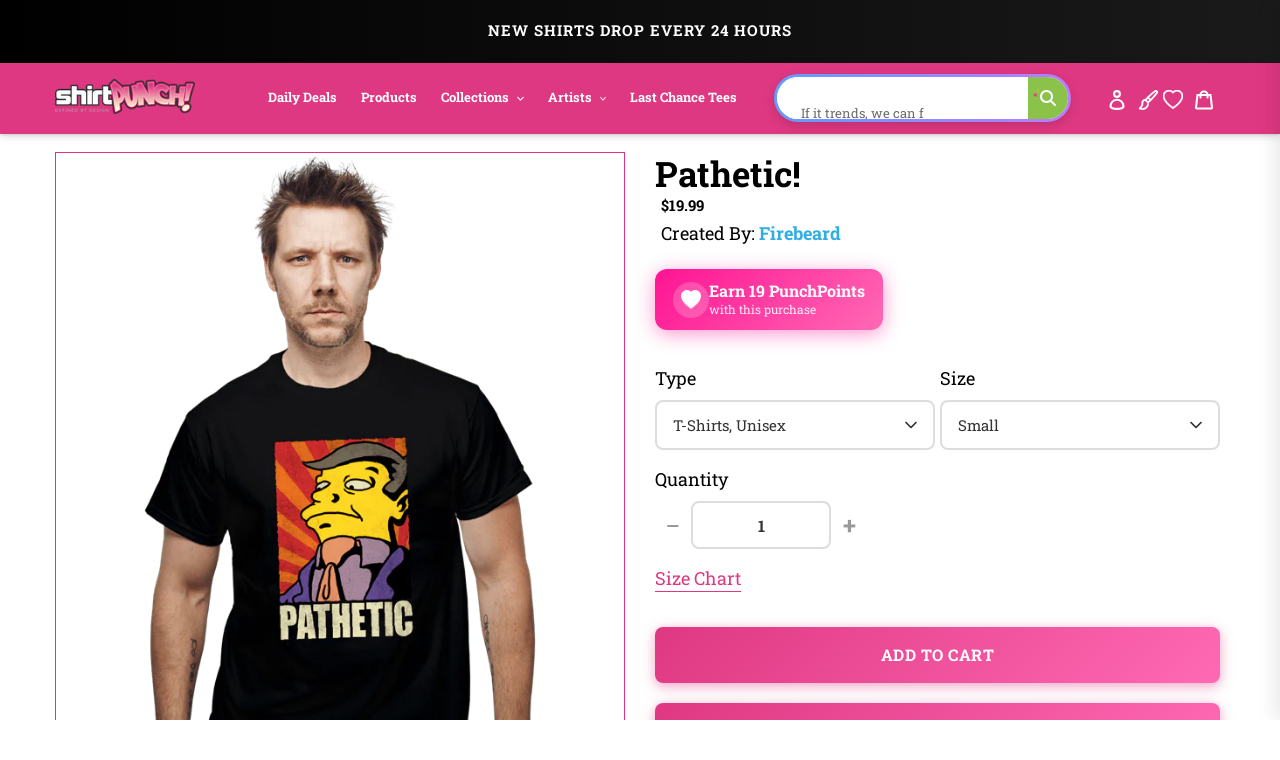

--- FILE ---
content_type: text/html; charset=utf-8
request_url: https://www.shirtpunch.com/products/pathetic
body_size: 72912
content:
<!doctype html>
<html class="no-js" lang="en">
<head>

<script type="application/ld+json">
{
  "@context":"https://schema.org",
  "@type":"Organization",
  "name":"ShirtPunch",
  "url":"https://www.shirtpunch.com",
  "logo":"https://www.shirtpunch.com//www.shirtpunch.com/cdn/shop/files/favicon-32x32_256x256.png?v=1738588555",
  "sameAs":[
    "https://www.twitter.com/ShirtPunch",
    "https://www.facebook.com/ShirtPunch"
  ]
}
</script>



<!-- Google Tag Manager -->
<script>(function(w,d,s,l,i){w[l]=w[l]||[];w[l].push({'gtm.start':
new Date().getTime(),event:'gtm.js'});var f=d.getElementsByTagName(s)[0],
j=d.createElement(s),dl=l!='dataLayer'?'&l='+l:'';j.async=true;j.src=
'https://www.googletagmanager.com/gtm.js?id='+i+dl;f.parentNode.insertBefore(j,f);
})(window,document,'script','dataLayer','GTM-WSX8X93G');</script>
<!-- End Google Tag Manager -->
  
  <meta name="facebook-domain-verification" content="06n8divu21maqxkk2l1oqmx6vqgdd3" />
  <meta name="google-site-verification" content="0JsSAxJQvCU3R7Q2pMYfiXgHaHajnuOd-M93fcvyI10" />
  
  <meta charset="utf-8">
  <meta http-equiv="X-UA-Compatible" content="IE=edge,chrome=1">
  <meta name="viewport" content="width=device-width,initial-scale=1">
  <meta name="theme-color" content="#df3882">

  <!-- Reddit Pixel -->
<script>
!function(w,d){if(!w.rdt){var p=w.rdt=function(){p.sendEvent?p.sendEvent.apply(p,arguments):p.callQueue.push(arguments)};p.callQueue=[];var t=d.createElement("script");t.src="https://www.redditstatic.com/ads/pixel.js",t.async=!0;var s=d.getElementsByTagName("script")[0];s.parentNode.insertBefore(t,s)}}(window,document);rdt('init','a2_dpew3rx1wme7', {"optOut":false,"useDecimalCurrencyValues":true,"aaid":"<AAID-HERE>","email":"<EMAIL-HERE>","externalId":"<EXTERNAL-ID-HERE>","idfa":"<IDFA-HERE>"});rdt('track', 'PageVisit');
</script>
<!-- DO NOT MODIFY UNLESS TO REPLACE A USER IDENTIFIER -->
<!-- End Reddit Pixel -->

  
<link rel="shortcut icon" href="//www.shirtpunch.com/cdn/shop/files/favicon-32x32_32x32.png?v=1738588555" type="image/png">

  <!-- /snippets/social-meta-tags.liquid -->




<meta property="og:site_name" content="ShirtPunch">
<meta property="og:url" content="https://www.shirtpunch.com/products/pathetic">
<meta property="og:type" content="product">
  <meta property="og:price:amount" content="5.00">
  <meta property="og:price:currency" content="USD">


<meta property="og:image" content="http://www.shirtpunch.com/cdn/shop/products/prov_cover_10531200-3fe2-493a-bc29-1999fdd56761_1200x1200.jpg?v=1679019757"><meta property="og:image" content="http://www.shirtpunch.com/cdn/shop/products/prov_unisex_ddaf95cc-0856-417f-84b9-5d92ffcdda84_1200x1200.png?v=1679019760"><meta property="og:image" content="http://www.shirtpunch.com/cdn/shop/products/prov_youth_750429e2-3f21-4039-854d-16240632547d_1200x1200.png?v=1679019582">
<meta property="og:image:secure_url" content="https://www.shirtpunch.com/cdn/shop/products/prov_cover_10531200-3fe2-493a-bc29-1999fdd56761_1200x1200.jpg?v=1679019757"><meta property="og:image:secure_url" content="https://www.shirtpunch.com/cdn/shop/products/prov_unisex_ddaf95cc-0856-417f-84b9-5d92ffcdda84_1200x1200.png?v=1679019760"><meta property="og:image:secure_url" content="https://www.shirtpunch.com/cdn/shop/products/prov_youth_750429e2-3f21-4039-854d-16240632547d_1200x1200.png?v=1679019582">


  <meta name="twitter:site" content="@ShirtPunch">

<meta name="twitter:card" content="summary_large_image">
  
    <title>Pathetic! - Nerdy T-Shirt by firebeard | ShirtPunch</title>
<meta name="description" content="Shop "Pathetic!" T-Shirt at ShirtPunch. Nerdy design. Original artwork by artist firebeard. Premium quality, comfortable fit. Free shipping over $75 to ...">
<meta property="og:title" content="Pathetic! - Nerdy T-Shirt by firebeard | ShirtPunch">
<meta property="og:description" content="Shop "Pathetic!" T-Shirt at ShirtPunch. Nerdy design. Original artwork by artist firebeard. Premium quality, comfortable fit. Free shipping over $75 to USA, CAD, UK!">
<meta name="twitter:title" content="Pathetic! - Nerdy T-Shirt by firebeard | ShirtPunch">
<meta name="twitter:description" content="Shop "Pathetic!" T-Shirt at ShirtPunch. Nerdy design. Original artwork by artist firebeard. Premium quality, comfortable fit. Free shipping over $75 to USA, CAD, UK!">

  

  

  
  
  <link href="//www.shirtpunch.com/cdn/shop/t/34/assets/theme.scss.css?v=183111681280911850531767796130" rel="stylesheet" type="text/css" media="all" />

  <style>
/* Product Card Hover Effects */

/* Ensure proper overflow and positioning */
.grid-view-item {
  position: relative;
  overflow: hidden;
}

/* Make the background link cover entire card but stay behind content */
.grid-view-item__link.full-width-link {
  position: absolute;
  top: 0;
  left: 0;
  right: 0;
  bottom: 0;
  z-index: 0;
}

/* Keep content above the link */
.product-card__image-with-placeholder-wrapper,
.title-vendor-price-container {
  position: relative;
  z-index: 1;
  pointer-events: none; /* Don't block clicks - let them pass through to link */
}

.grid-view-item__image-wrapper {
  position: relative;
  overflow: hidden;
  transition: transform 0.3s ease;
}

/* Position wrapper for image stacking */
.grid-view-item__image-wrapper > div {
  position: relative;
  overflow: hidden;
}

/* Primary image - absolute positioned within padding container */
.grid-view-item__image--primary {
  position: absolute;
  top: 0;
  left: 0;
  width: 100%;
  height: 100%;
  object-fit: cover;
  transition: opacity 0.4s ease, transform 0.6s cubic-bezier(0.25, 0.46, 0.45, 0.94);
  transform-origin: center center;
  opacity: 1;
  z-index: 1;
}

/* Secondary image - absolutely positioned on top, hidden by default */
.grid-view-item__image--secondary {
  position: absolute;
  top: 0;
  left: 0;
  width: 100%;
  height: 100%;
  object-fit: cover;
  transition: opacity 0.4s ease, transform 0.6s cubic-bezier(0.25, 0.46, 0.45, 0.94);
  transform-origin: center center;
  opacity: 0;
  z-index: 2;
}

/* Zoom effect on both images on hover */
.grid-view-item:hover .grid-view-item__image--primary,
.grid-view-item:hover .grid-view-item__image--secondary {
  transform: scale(1.1);
}

/* Swap to second image on hover */
.grid-view-item:hover .grid-view-item__image--secondary {
  opacity: 1;
}

/* Fallback for single image products */
.grid-view-item__image:not(.grid-view-item__image--primary):not(.grid-view-item__image--secondary) {
  transition: transform 0.6s cubic-bezier(0.25, 0.46, 0.45, 0.94);
  transform-origin: center center;
}

.grid-view-item:hover .grid-view-item__image:not(.grid-view-item__image--primary):not(.grid-view-item__image--secondary) {
  transform: scale(1.1);
}

/* TeePublic-style overlay effect */
.grid-view-item::before {
  content: '';
  position: absolute;
  top: 0;
  left: 0;
  right: 0;
  bottom: 0;
  background: rgba(0, 0, 0, 0);
  transition: background 0.3s ease;
  pointer-events: none;
  z-index: 2;
}

.grid-view-item:hover::before {
  background: rgba(0, 0, 0, 0.03);
}

/* Smooth title transition */
.grid-view-item__title {
  transition: color 0.3s ease;
}

.grid-view-item:hover .grid-view-item__title {
  color: #666;
}

/* Mobile: Disable hover effects on touch devices */
@media (hover: none) and (pointer: coarse) {
  .grid-view-item:hover .grid-view-item__image--primary,
  .grid-view-item:hover .grid-view-item__image--secondary,
  .grid-view-item:hover .grid-view-item__image {
    transform: none;
  }

  .grid-view-item:hover .grid-view-item__image--secondary {
    opacity: 0;
  }

  .grid-view-item:hover::before {
    background: transparent;
  }
}
</style>


  <style>
/* Redbubble-Style Search Bar & Filter Improvements */

/* Custom Gradient Shimmer Animation */
@keyframes shimmer {
  0% {
    background-position: 200% 50%;
  }
  100% {
    background-position: 0% 50%;
  }
}

@keyframes sparkle {
  0%, 100% {
    transform: scale(1) rotate(0deg);
    opacity: 1;
  }
  50% {
    transform: scale(1.2) rotate(180deg);
    opacity: 0.8;
  }
}

@keyframes typing {
  0%, 100% {
    content: 'S';
  }
  10% {
    content: 'Se';
  }
  20% {
    content: 'Sea';
  }
  30% {
    content: 'Sear';
  }
  40% {
    content: 'Searc';
  }
  50% {
    content: 'Search';
  }
  60% {
    content: 'Search ';
  }
  70% {
    content: 'Search M';
  }
  80% {
    content: 'Search Me';
  }
  90%, 95% {
    content: 'Search Me';
  }
}

/* Search Bar - Clean, modern Redbubble style */
.search-bar-container {
  flex: 1;
  max-width: 600px;
}

.search-form {
  width: 100%;
}

.search-group {
  position: relative;
  width: 100%;
}

.search-input {
  width: 100%;
  height: 48px;
  padding: 12px 50px 12px 20px;
  border: 2px solid transparent;
  border-radius: 24px; /* Rounded pill shape like Redbubble */
  font-size: 16px !important;
  font-weight: 500 !important;
  color: #000 !important; /* Black text */
  transition: all 0.3s ease;
  background: #fff;
  position: relative;
  /* ShirtPunch Pink Shimmer Border - Redbubble style */
  background-image: linear-gradient(white, white),
                    linear-gradient(90deg,
                      #ff1493 0%,
                      #ff69b4 25%,
                      #ff1493 50%,
                      #c2185b 75%,
                      #ff1493 100%);
  background-origin: padding-box, border-box;
  background-clip: padding-box, border-box;
  background-size: 100%, 200% 100%;
  animation: shimmer 2s linear infinite;
}

/* Keep animation on focus/click, add glow and scale effect */
.search-input:focus {
  outline: none;
  box-shadow: 0 0 0 3px rgba(51, 51, 51, 0.1);
  transform: scale(1.02);
  border-color: #333;
}

.search-input::placeholder {
  color: #8B0000 !important;
  font-weight: 600 !important;
  text-shadow: 0 0 3px rgba(139, 0, 0, 0.5);
}

/* Force black text for typed input value */
input.search-input,
input.filters-toolbar__input {
  color: #000 !important;
  font-weight: 500 !important;
  -webkit-text-fill-color: #000 !important;
}

.search-submit {
  position: absolute;
  right: 8px;
  top: 50%;
  transform: translateY(-50%);
  width: 36px;
  height: 36px;
  border: none;
  background: transparent;
  cursor: pointer;
  display: flex;
  align-items: center;
  justify-content: center;
  border-radius: 50%;
  transition: all 0.3s ease;
}

.search-submit:hover {
  background: #fff0f6;
  transform: translateY(-50%) scale(1.1);
}

.search-submit svg {
  width: 20px;
  height: 20px;
  color: #ff1493;
  transition: all 0.3s ease;
  animation: sparkle 1.5s ease-in-out infinite;
}

/* Icon color on focus */
.search-input:focus ~ .search-submit svg {
  color: #ff1493;
}

/* Add ghosts around the search icon */
.search-submit::before,
.search-submit::after {
  content: '👻';
  position: absolute;
  font-size: 14px;
  animation: sparkle 1.5s ease-in-out infinite;
  pointer-events: none;
}

.search-submit::before {
  top: -4px;
  right: -4px;
  animation-delay: 0.3s;
}

.search-submit::after {
  bottom: -4px;
  left: -4px;
  animation-delay: 0.6s;
}

/* Filter Dropdowns - Modern styling */
.collection-filters select {
  width: 100%;
  height: 48px;
  padding: 12px 40px 12px 16px;
  border: 2px solid #e6e6e6;
  border-radius: 8px;
  font-size: 14px;
  font-weight: 500;
  text-transform: uppercase;
  letter-spacing: 0.5px;
  background: #fff;
  cursor: pointer;
  transition: all 0.2s ease;
  appearance: none;
  background-image: url("data:image/svg+xml,%3Csvg width='12' height='8' viewBox='0 0 12 8' fill='none' xmlns='http://www.w3.org/2000/svg'%3E%3Cpath d='M1 1L6 6L11 1' stroke='%23666' stroke-width='2' stroke-linecap='round' stroke-linejoin='round'/%3E%3C/svg%3E");
  background-repeat: no-repeat;
  background-position: right 16px center;
}

.collection-filters select:hover {
  border-color: #ccc;
}

.collection-filters select:focus {
  outline: none;
  border-color: #000;
  box-shadow: 0 2px 8px rgba(0, 0, 0, 0.1);
}

.collection-filters .heading {
  font-size: 14px;
  font-weight: 700;
  text-transform: uppercase;
  letter-spacing: 1px;
  margin-bottom: 16px;
  color: #000;
}

/* Toolbar Layout Improvements */
.filters-toolbar__item-child {
  display: flex;
  align-items: center;
}

/* Mobile Responsiveness - Redbubble Style */
@media (max-width: 749px) {

  /* Hide collection image */
  .collection-image {
    display: none !important;
  }

  /* Hide large H1 title */
  .section-header h1 {
    display: none !important;
  }

  /* Hide collection description */
  .collection-description,
  .rte.collection-description {
    display: none !important;
  }

  /* Hide the page-width container inside collection-header but not the filters-toolbar-wrapper */
  .collection-header > .page-width {
    display: none !important;
  }

  /* Hide breadcrumb on mobile */
  .breadcrumb {
    display: none !important;
  }

  /* Hide Related Collections section */
  .collection-header h2,
  .collection-header .related-collections {
    display: none !important;
  }

  /* Keep custom search bar visible on mobile */
  .search-bar-container,
  .search-bar-container.collection-search-container {
    display: flex !important;
    align-items: stretch !important;
    width: 100% !important;
    visibility: visible !important;
    opacity: 1 !important;
  }

  .filters-toolbar__item-child {
    display: flex !important;
    width: 100% !important;
  }

  .search-bar-minimal {
    display: block !important;
    width: 100% !important;
  }

  .search-input {
    height: 44px !important;
    font-size: 15px !important;
    padding: 10px 45px 10px 16px !important;
    border-radius: 24px !important;
    border: 2px solid transparent !important;
    color: #000 !important;
    font-weight: 500 !important;
    background-image: linear-gradient(white, white),
                      linear-gradient(90deg,
                        #ff1493 0%,
                        #ff69b4 25%,
                        #ff1493 50%,
                        #c2185b 75%,
                        #ff1493 100%) !important;
    background-origin: padding-box, border-box !important;
    background-clip: padding-box, border-box !important;
    background-size: 100%, 200% 100% !important;
    animation: shimmer 2s linear infinite !important;
  }

  .search-input::placeholder {
    color: #999 !important;
  }

  /* Move search to top - sticky under header with NO padding */
  .filters-toolbar {
    position: sticky;
    top: 0;
    z-index: 10;
    background: #fff;
    padding: 8px 0 0 0 !important;
    margin: 0 !important;
  }

  .filters-toolbar-wrapper {
    margin: 0 !important;
    padding: 0 !important;
  }

  /* Compact filter toolbar labels */
  .filters-toolbar__label {
    font-size: 10px !important;
    margin-bottom: 4px !important;
    text-transform: uppercase;
    font-weight: 700;
    letter-spacing: 0.5px;
  }

  /* Make filter dropdowns more compact and visible */
  .filters-toolbar__input {
    height: 38px !important;
    font-size: 13px !important;
    padding: 8px 12px !important;
  }

  .filters-toolbar__input.hidden {
    display: block !important;
    visibility: visible !important;
    opacity: 1 !important;
  }

  /* Reduce all page-width padding */
  .page-width {
    padding-left: 12px !important;
    padding-right: 12px !important;
    padding-top: 0 !important;
    padding-bottom: 0 !important;
  }

  /* Hide breadcrumb completely */
  .page-width > .breadcrumb {
    display: none !important;
  }

  /* Hide product count */
  .filters-toolbar__product-count {
    display: none !important;
  }

  /* Products start immediately */
  #Collection {
    margin-top: 0 !important;
    padding-top: 0 !important;
  }

  /* Remove spacing above products */
  .page-width:has(#Collection) {
    padding-top: 0 !important;
    margin-top: 0 !important;
  }

  /* Tighter product grid */
  .grid--uniform {
    gap: 8px !important;
    margin-top: 0 !important;
  }

  /* Remove extra margins from grid items */
  .grid__item--collection-template {
    margin-bottom: 8px !important;
  }

  /* Remove bottom spacing after filters */
  .filters-toolbar__item-wrapper {
    margin-bottom: 0 !important;
  }

  /* Maximize product card image area on mobile */
  .grid-view-item__title {
    font-size: 13px !important;
    line-height: 1.2 !important;
    margin: 6px 0 4px 0 !important;
    padding: 0 4px !important;
  }

  .product-card__title {
    font-size: 13px !important;
  }

  .price {
    font-size: 14px !important;
    margin: 0 !important;
    padding: 0 4px 6px 4px !important;
  }

  .grid-view-item {
    border: none !important;
    box-shadow: none !important;
    padding: 0 !important;
  }

  .title-vendor-price-container {
    padding: 0 !important;
    margin: 0 !important;
  }
}

/* Search Drawer Styling - Pink Shimmer Pill */
.search-bar__input,
.search-form__input {
  height: 50px !important;
  padding: 12px 60px 12px 20px !important;
  border-radius: 30px !important;
  border: 2px solid transparent !important;
  font-size: 16px !important;
  font-weight: 500 !important;
  color: #000 !important;
  background-color: #fff !important;
  background-image: linear-gradient(white, white),
                    linear-gradient(90deg,
                      #ff1493 0%,
                      #ff69b4 25%,
                      #ff1493 50%,
                      #c2185b 75%,
                      #ff1493 100%) !important;
  background-origin: padding-box, border-box !important;
  background-clip: padding-box, border-box !important;
  background-size: 100%, 200% 100% !important;
  animation: shimmer 2s linear infinite !important;
  transition: all 0.3s ease !important;
}

.search-bar__input:focus,
.search-form__input:focus {
  outline: none !important;
  box-shadow: 0 4px 15px rgba(255, 20, 147, 0.3) !important;
}

.search-bar__submit,
.search-form__submit {
  position: absolute !important;
  right: 10px !important;
  top: 50% !important;
  transform: translateY(-50%) !important;
  width: 40px !important;
  height: 40px !important;
  border-radius: 50% !important;
  background: transparent !important;
  transition: all 0.3s ease !important;
}

.search-bar__submit:hover,
.search-form__submit:hover {
  background: #fff0f6 !important;
}

.search-bar__submit svg,
.search-form__submit svg {
  color: #ff1493 !important;
  width: 20px !important;
  height: 20px !important;
}

/* Header Search Bar - Redbubble Style */
.site-header__search-bar {
  display: flex !important;
  align-items: center;
  justify-content: flex-end;
  padding: 0 10px;
  visibility: visible !important;
  opacity: 1 !important;
}

.site-header__search-form {
  width: 100%;
  max-width: 100%;
}

@media (min-width: 1200px) {
  .site-header__search-form {
    max-width: 400px;
  }
}

@media (min-width: 750px) and (max-width: 1199px) {
  .site-header__search-form {
    max-width: 280px;
  }

  .site-header__search-input {
    font-size: 13px !important;
    padding: 8px 40px 8px 12px !important;
  }
}

.site-header__search-input-wrapper {
  position: relative;
  width: 100%;
}

.site-header__search-input {
  width: 100% !important;
  height: 40px !important;
  padding: 8px 45px 8px 16px !important;
  border-radius: 24px !important;
  border: 2px solid transparent !important;
  font-size: 14px !important;
  font-weight: 500 !important;
  color: #000 !important;
  background-color: #fff !important;
  background-image: linear-gradient(white, white),
                    linear-gradient(90deg,
                      #ff1493 0%,
                      #ff69b4 25%,
                      #ff1493 50%,
                      #c2185b 75%,
                      #ff1493 100%) !important;
  background-origin: padding-box, border-box !important;
  background-clip: padding-box, border-box !important;
  background-size: 100%, 200% 100% !important;
  animation: shimmer 2s linear infinite !important;
  transition: all 0.3s ease !important;
  box-shadow: none !important;
}

.site-header__search-input:focus {
  outline: none !important;
  box-shadow: 0 2px 8px rgba(255, 20, 147, 0.2) !important;
}

.site-header__search-input::placeholder {
  color: #999 !important;
  font-weight: 400 !important;
}

.site-header__search-submit {
  position: absolute !important;
  right: 6px !important;
  top: 50% !important;
  transform: translateY(-50%) !important;
  width: 32px !important;
  height: 32px !important;
  border: none !important;
  background: transparent !important;
  cursor: pointer !important;
  display: flex !important;
  align-items: center !important;
  justify-content: center !important;
  border-radius: 50% !important;
  transition: all 0.3s ease !important;
  padding: 0 !important;
}

.site-header__search-submit:hover {
  background: #fff0f6 !important;
  transform: translateY(-50%) scale(1.1) !important;
}

.site-header__search-submit svg,
.site-header__search-submit .icon {
  width: 18px !important;
  height: 18px !important;
  color: #666 !important;
  fill: #666 !important;
  transition: all 0.3s ease !important;
}

.site-header__search-submit:hover svg,
.site-header__search-submit:hover .icon {
  color: #ff1493 !important;
  fill: #ff1493 !important;
}

/* Ensure header layout stays on one line */
.site-header .grid--table {
  display: flex !important;
  align-items: center !important;
  flex-wrap: nowrap !important;
}

/* Inline Header Search - Custom Gradient */
.site-header__inline-search {
  padding-left: 20px !important;
  padding-right: 10px !important;
}

.header-search-wrapper {
  position: relative;
  width: 100%;
}

.header-search-input {
  width: 100% !important;
  height: 40px !important;
  padding: 8px 45px 8px 16px !important;
  border-radius: 24px !important;
  border: 2px solid transparent !important;
  font-size: 14px !important;
  font-weight: 500 !important;
  color: #1A1A1A !important;
  background-color: #fff !important;
  background-image: linear-gradient(white, white),
                    linear-gradient(90deg,
                      #5B9FFF 0%,
                      #B47EFF 25%,
                      #FF6B9D 50%,
                      #B47EFF 75%,
                      #5B9FFF 100%) !important;
  background-origin: padding-box, border-box !important;
  background-clip: padding-box, border-box !important;
  background-size: 100%, 400% 100% !important;
  animation: shimmer 6s ease-in-out infinite !important;
  -webkit-animation: shimmer 6s ease-in-out infinite !important;
}

.header-search-input:focus {
  outline: none !important;
  box-shadow: 0 8px 20px rgba(47, 174, 228, 0.3) !important;
  background-image: linear-gradient(#f5f5f5, #f5f5f5),
                    linear-gradient(90deg, #4db8ff, #2faee4, #1a8ccc) !important;
}

.header-search-btn {
  position: absolute !important;
  right: 6px !important;
  top: 50% !important;
  transform: translateY(-50%) !important;
  width: 32px !important;
  height: 32px !important;
  border: none !important;
  background: #8BC34A !important;
  cursor: pointer !important;
  border-radius: 50% !important;
}

.header-search-btn:hover {
  background: #689F38 !important;
}

.header-search-btn svg {
  width: 16px !important;
  height: 16px !important;
  color: white !important;
  fill: white !important;
}

.header-search-input::placeholder {
  color: #2D2D2D !important;
  font-weight: 400 !important;
}

/* FORCE EVERYTHING ON ONE LINE - RESPONSIVE SCALING */
@media (min-width: 750px) {
  .site-nav__link {
    font-size: 14px !important;
    padding: 8px 12px !important;
  }
}

@media (min-width: 750px) and (max-width: 1400px) {
  .site-nav__link {
    font-size: 13px !important;
    padding: 8px 10px !important;
  }

  .site-header__logo-image {
    max-width: 140px !important;
  }

  .header-search-input {
    font-size: 13px !important;
    height: 38px !important;
  }
}

@media (min-width: 750px) and (max-width: 1200px) {
  .site-nav__link {
    font-size: 12px !important;
    padding: 6px 8px !important;
  }

  .site-nav .list--inline > li {
    margin: 0 1px !important;
  }

  .site-header__logo-image {
    max-width: 120px !important;
  }

  .header-search-input {
    font-size: 12px !important;
    height: 36px !important;
    padding: 6px 40px 6px 12px !important;
  }

  .header-search-btn {
    width: 28px !important;
    height: 28px !important;
  }
}

@media (min-width: 750px) and (max-width: 1000px) {
  .site-nav__link {
    font-size: 11px !important;
    padding: 6px 6px !important;
  }

  .site-header__logo-image {
    max-width: 100px !important;
  }

  .header-search-input {
    font-size: 11px !important;
    height: 34px !important;
    padding: 6px 35px 6px 10px !important;
  }
}

/* Force single line layout */
.site-header {
  overflow: visible !important;
}

.site-header .grid {
  flex-wrap: nowrap !important;
}

.site-nav {
  white-space: nowrap !important;
}

/* Desktop - maximize image area */
@media (min-width: 750px) {
  .grid-view-item__title {
    font-size: 14px !important;
    line-height: 1.3 !important;
    margin: 8px 0 4px 0 !important;
    padding: 0 6px !important;
  }

  .product-card__title {
    font-size: 14px !important;
  }

  .price {
    font-size: 15px !important;
    font-weight: 600 !important;
    margin: 0 !important;
    padding: 0 6px 8px 6px !important;
  }

  .grid-view-item {
    border: 1px solid #e8e8e8 !important;
    border-radius: 4px !important;
    overflow: hidden !important;
    transition: all 0.2s ease !important;
  }

  .grid-view-item:hover {
    box-shadow: 0 4px 12px rgba(0,0,0,0.1) !important;
    transform: translateY(-2px) !important;
  }

  .title-vendor-price-container {
    padding: 0 !important;
    margin: 0 !important;
  }

  /* Tighter grid spacing on desktop */
  .grid--uniform.grid--view-items {
    gap: 12px !important;
  }
}
</style>


  <link rel="stylesheet" type="text/css" href="https://cdnjs.cloudflare.com/ajax/libs/font-awesome/4.3.0/css/font-awesome.css" media="all">

  <script>
    var theme = {
      breakpoints: {
        medium: 750,
        large: 990,
        widescreen: 1400
      },
      strings: {
        addToCart: "Add to cart",
        soldOut: "Sold out",
        unavailable: "Unavailable",
        regularPrice: "Regular price",
        salePrice: "Sale price",
        sale: "Sale",
        fromLowestPrice: "from [price]",
        vendor: "Vendor",
        showMore: "Show More",
        showLess: "Show Less",
        searchFor: "Search for",
        addressError: "Error looking up that address",
        addressNoResults: "No results for that address",
        addressQueryLimit: "You have exceeded the Google API usage limit. Consider upgrading to a \u003ca href=\"https:\/\/developers.google.com\/maps\/premium\/usage-limits\"\u003ePremium Plan\u003c\/a\u003e.",
        authError: "There was a problem authenticating your Google Maps account.",
        newWindow: "Opens in a new window.",
        external: "Opens external website.",
        newWindowExternal: "Opens external website in a new window.",
        removeLabel: "Remove [product]",
        update: "Update",
        quantity: "Quantity",
        discountedTotal: "Discounted total",
        regularTotal: "Regular total",
        priceColumn: "See Price column for discount details.",
        quantityMinimumMessage: "Quantity must be 1 or more",
        cartError: "There was an error while updating your cart. Please try again.",
        removedItemMessage: "Removed \u003cspan class=\"cart__removed-product-details\"\u003e([quantity]) [link]\u003c\/span\u003e from your cart.",
        unitPrice: "Unit price",
        unitPriceSeparator: "per",
        oneCartCount: "1 item",
        otherCartCount: "[count] items",
        quantityLabel: "Quantity: [count]",
        products: "Products",
        loading: "Loading",
        number_of_results: "[result_number] of [results_count]",
        number_of_results_found: "[results_count] results found",
        one_result_found: "1 result found"
      },
      moneyFormat: "${{amount}}",
      moneyFormatWithCurrency: "${{amount}} USD",
      settings: {
        predictiveSearchEnabled: true,
        predictiveSearchShowPrice: false,
        predictiveSearchShowVendor: true
      }
    }

    document.documentElement.className = document.documentElement.className.replace('no-js', 'js');
  </script><script src="https://ajax.googleapis.com/ajax/libs/jquery/1.10.2/jquery.min.js"></script>
  <script src="//www.shirtpunch.com/cdn/shop/t/34/assets/lazysizes.js?v=94224023136283657951767794421" defer></script>
  <script src="//www.shirtpunch.com/cdn/shop/t/34/assets/vendor.js?v=89732074642198756001767794421" defer></script>
  <script src="//www.shirtpunch.com/cdn/shop/t/34/assets/theme.js?v=132135259417721863361767794421" defer></script>
  
  
  
  

  <script>window.performance && window.performance.mark && window.performance.mark('shopify.content_for_header.start');</script><meta name="google-site-verification" content="TM2m-mMSuLtxpngrRCgQnipbxFBh0VtSR9iVyoQjUFs">
<meta name="facebook-domain-verification" content="lur8a4eobegcys607h1xdnacbtkt0g">
<meta id="shopify-digital-wallet" name="shopify-digital-wallet" content="/27828355139/digital_wallets/dialog">
<meta name="shopify-checkout-api-token" content="a8ee819fb0db8940c685c75e494b3f4c">
<meta id="in-context-paypal-metadata" data-shop-id="27828355139" data-venmo-supported="false" data-environment="production" data-locale="en_US" data-paypal-v4="true" data-currency="USD">
<link rel="alternate" hreflang="x-default" href="https://www.shirtpunch.com/products/pathetic">
<link rel="alternate" hreflang="en" href="https://www.shirtpunch.com/products/pathetic">
<link rel="alternate" hreflang="en-CA" href="https://www.shirtpunch.com/en-ca/products/pathetic">
<link rel="alternate" type="application/json+oembed" href="https://www.shirtpunch.com/products/pathetic.oembed">
<script async="async" src="/checkouts/internal/preloads.js?locale=en-US"></script>
<script id="shopify-features" type="application/json">{"accessToken":"a8ee819fb0db8940c685c75e494b3f4c","betas":["rich-media-storefront-analytics"],"domain":"www.shirtpunch.com","predictiveSearch":true,"shopId":27828355139,"locale":"en"}</script>
<script>var Shopify = Shopify || {};
Shopify.shop = "shirtpunch-store.myshopify.com";
Shopify.locale = "en";
Shopify.currency = {"active":"USD","rate":"1.0"};
Shopify.country = "US";
Shopify.theme = {"name":"LIVETHEMENEW-JAN7","id":140341411907,"schema_name":"Debut","schema_version":"16.5.5","theme_store_id":796,"role":"main"};
Shopify.theme.handle = "null";
Shopify.theme.style = {"id":null,"handle":null};
Shopify.cdnHost = "www.shirtpunch.com/cdn";
Shopify.routes = Shopify.routes || {};
Shopify.routes.root = "/";</script>
<script type="module">!function(o){(o.Shopify=o.Shopify||{}).modules=!0}(window);</script>
<script>!function(o){function n(){var o=[];function n(){o.push(Array.prototype.slice.apply(arguments))}return n.q=o,n}var t=o.Shopify=o.Shopify||{};t.loadFeatures=n(),t.autoloadFeatures=n()}(window);</script>
<script id="shop-js-analytics" type="application/json">{"pageType":"product"}</script>
<script defer="defer" async type="module" src="//www.shirtpunch.com/cdn/shopifycloud/shop-js/modules/v2/client.init-shop-cart-sync_BT-GjEfc.en.esm.js"></script>
<script defer="defer" async type="module" src="//www.shirtpunch.com/cdn/shopifycloud/shop-js/modules/v2/chunk.common_D58fp_Oc.esm.js"></script>
<script defer="defer" async type="module" src="//www.shirtpunch.com/cdn/shopifycloud/shop-js/modules/v2/chunk.modal_xMitdFEc.esm.js"></script>
<script type="module">
  await import("//www.shirtpunch.com/cdn/shopifycloud/shop-js/modules/v2/client.init-shop-cart-sync_BT-GjEfc.en.esm.js");
await import("//www.shirtpunch.com/cdn/shopifycloud/shop-js/modules/v2/chunk.common_D58fp_Oc.esm.js");
await import("//www.shirtpunch.com/cdn/shopifycloud/shop-js/modules/v2/chunk.modal_xMitdFEc.esm.js");

  window.Shopify.SignInWithShop?.initShopCartSync?.({"fedCMEnabled":true,"windoidEnabled":true});

</script>
<script>(function() {
  var isLoaded = false;
  function asyncLoad() {
    if (isLoaded) return;
    isLoaded = true;
    var urls = ["https:\/\/chimpstatic.com\/mcjs-connected\/js\/users\/2ff6b8caa7fb153114861ccfa\/94bbf24510e6fcf5035ce4610.js?shop=shirtpunch-store.myshopify.com","\/\/cdn.shopify.com\/proxy\/25d7dd82e160319937fb9c5b92870b50cdb55271706b26be938a428ea7bb779c\/api.goaffpro.com\/loader.js?shop=shirtpunch-store.myshopify.com\u0026sp-cache-control=cHVibGljLCBtYXgtYWdlPTkwMA","https:\/\/static.shareasale.com\/json\/shopify\/deduplication.js?shop=shirtpunch-store.myshopify.com","https:\/\/static.shareasale.com\/json\/shopify\/shareasale-tracking.js?sasmid=75071\u0026ssmtid=19038\u0026shop=shirtpunch-store.myshopify.com","https:\/\/cdn.withfriends.co\/api\/withfriends-checkout.js?version=2\u0026checkout=1\u0026embed=1\u0026tone=transactional\u0026id=26495098\u0026host=live\u0026shop=shirtpunch-store.myshopify.com","https:\/\/dashboard.mailerlite.com\/shopify\/24866\/2021135?shop=shirtpunch-store.myshopify.com"];
    for (var i = 0; i < urls.length; i++) {
      var s = document.createElement('script');
      s.type = 'text/javascript';
      s.async = true;
      s.src = urls[i];
      var x = document.getElementsByTagName('script')[0];
      x.parentNode.insertBefore(s, x);
    }
  };
  if(window.attachEvent) {
    window.attachEvent('onload', asyncLoad);
  } else {
    window.addEventListener('load', asyncLoad, false);
  }
})();</script>
<script id="__st">var __st={"a":27828355139,"offset":-18000,"reqid":"3de78114-52cd-42ff-8c9e-0b26ce794a1d-1769090861","pageurl":"www.shirtpunch.com\/products\/pathetic","u":"586ff3c35bd3","p":"product","rtyp":"product","rid":6792283684931};</script>
<script>window.ShopifyPaypalV4VisibilityTracking = true;</script>
<script id="captcha-bootstrap">!function(){'use strict';const t='contact',e='account',n='new_comment',o=[[t,t],['blogs',n],['comments',n],[t,'customer']],c=[[e,'customer_login'],[e,'guest_login'],[e,'recover_customer_password'],[e,'create_customer']],r=t=>t.map((([t,e])=>`form[action*='/${t}']:not([data-nocaptcha='true']) input[name='form_type'][value='${e}']`)).join(','),a=t=>()=>t?[...document.querySelectorAll(t)].map((t=>t.form)):[];function s(){const t=[...o],e=r(t);return a(e)}const i='password',u='form_key',d=['recaptcha-v3-token','g-recaptcha-response','h-captcha-response',i],f=()=>{try{return window.sessionStorage}catch{return}},m='__shopify_v',_=t=>t.elements[u];function p(t,e,n=!1){try{const o=window.sessionStorage,c=JSON.parse(o.getItem(e)),{data:r}=function(t){const{data:e,action:n}=t;return t[m]||n?{data:e,action:n}:{data:t,action:n}}(c);for(const[e,n]of Object.entries(r))t.elements[e]&&(t.elements[e].value=n);n&&o.removeItem(e)}catch(o){console.error('form repopulation failed',{error:o})}}const l='form_type',E='cptcha';function T(t){t.dataset[E]=!0}const w=window,h=w.document,L='Shopify',v='ce_forms',y='captcha';let A=!1;((t,e)=>{const n=(g='f06e6c50-85a8-45c8-87d0-21a2b65856fe',I='https://cdn.shopify.com/shopifycloud/storefront-forms-hcaptcha/ce_storefront_forms_captcha_hcaptcha.v1.5.2.iife.js',D={infoText:'Protected by hCaptcha',privacyText:'Privacy',termsText:'Terms'},(t,e,n)=>{const o=w[L][v],c=o.bindForm;if(c)return c(t,g,e,D).then(n);var r;o.q.push([[t,g,e,D],n]),r=I,A||(h.body.append(Object.assign(h.createElement('script'),{id:'captcha-provider',async:!0,src:r})),A=!0)});var g,I,D;w[L]=w[L]||{},w[L][v]=w[L][v]||{},w[L][v].q=[],w[L][y]=w[L][y]||{},w[L][y].protect=function(t,e){n(t,void 0,e),T(t)},Object.freeze(w[L][y]),function(t,e,n,w,h,L){const[v,y,A,g]=function(t,e,n){const i=e?o:[],u=t?c:[],d=[...i,...u],f=r(d),m=r(i),_=r(d.filter((([t,e])=>n.includes(e))));return[a(f),a(m),a(_),s()]}(w,h,L),I=t=>{const e=t.target;return e instanceof HTMLFormElement?e:e&&e.form},D=t=>v().includes(t);t.addEventListener('submit',(t=>{const e=I(t);if(!e)return;const n=D(e)&&!e.dataset.hcaptchaBound&&!e.dataset.recaptchaBound,o=_(e),c=g().includes(e)&&(!o||!o.value);(n||c)&&t.preventDefault(),c&&!n&&(function(t){try{if(!f())return;!function(t){const e=f();if(!e)return;const n=_(t);if(!n)return;const o=n.value;o&&e.removeItem(o)}(t);const e=Array.from(Array(32),(()=>Math.random().toString(36)[2])).join('');!function(t,e){_(t)||t.append(Object.assign(document.createElement('input'),{type:'hidden',name:u})),t.elements[u].value=e}(t,e),function(t,e){const n=f();if(!n)return;const o=[...t.querySelectorAll(`input[type='${i}']`)].map((({name:t})=>t)),c=[...d,...o],r={};for(const[a,s]of new FormData(t).entries())c.includes(a)||(r[a]=s);n.setItem(e,JSON.stringify({[m]:1,action:t.action,data:r}))}(t,e)}catch(e){console.error('failed to persist form',e)}}(e),e.submit())}));const S=(t,e)=>{t&&!t.dataset[E]&&(n(t,e.some((e=>e===t))),T(t))};for(const o of['focusin','change'])t.addEventListener(o,(t=>{const e=I(t);D(e)&&S(e,y())}));const B=e.get('form_key'),M=e.get(l),P=B&&M;t.addEventListener('DOMContentLoaded',(()=>{const t=y();if(P)for(const e of t)e.elements[l].value===M&&p(e,B);[...new Set([...A(),...v().filter((t=>'true'===t.dataset.shopifyCaptcha))])].forEach((e=>S(e,t)))}))}(h,new URLSearchParams(w.location.search),n,t,e,['guest_login'])})(!0,!0)}();</script>
<script integrity="sha256-4kQ18oKyAcykRKYeNunJcIwy7WH5gtpwJnB7kiuLZ1E=" data-source-attribution="shopify.loadfeatures" defer="defer" src="//www.shirtpunch.com/cdn/shopifycloud/storefront/assets/storefront/load_feature-a0a9edcb.js" crossorigin="anonymous"></script>
<script data-source-attribution="shopify.dynamic_checkout.dynamic.init">var Shopify=Shopify||{};Shopify.PaymentButton=Shopify.PaymentButton||{isStorefrontPortableWallets:!0,init:function(){window.Shopify.PaymentButton.init=function(){};var t=document.createElement("script");t.src="https://www.shirtpunch.com/cdn/shopifycloud/portable-wallets/latest/portable-wallets.en.js",t.type="module",document.head.appendChild(t)}};
</script>
<script data-source-attribution="shopify.dynamic_checkout.buyer_consent">
  function portableWalletsHideBuyerConsent(e){var t=document.getElementById("shopify-buyer-consent"),n=document.getElementById("shopify-subscription-policy-button");t&&n&&(t.classList.add("hidden"),t.setAttribute("aria-hidden","true"),n.removeEventListener("click",e))}function portableWalletsShowBuyerConsent(e){var t=document.getElementById("shopify-buyer-consent"),n=document.getElementById("shopify-subscription-policy-button");t&&n&&(t.classList.remove("hidden"),t.removeAttribute("aria-hidden"),n.addEventListener("click",e))}window.Shopify?.PaymentButton&&(window.Shopify.PaymentButton.hideBuyerConsent=portableWalletsHideBuyerConsent,window.Shopify.PaymentButton.showBuyerConsent=portableWalletsShowBuyerConsent);
</script>
<script>
  function portableWalletsCleanup(e){e&&e.src&&console.error("Failed to load portable wallets script "+e.src);var t=document.querySelectorAll("shopify-accelerated-checkout .shopify-payment-button__skeleton, shopify-accelerated-checkout-cart .wallet-cart-button__skeleton"),e=document.getElementById("shopify-buyer-consent");for(let e=0;e<t.length;e++)t[e].remove();e&&e.remove()}function portableWalletsNotLoadedAsModule(e){e instanceof ErrorEvent&&"string"==typeof e.message&&e.message.includes("import.meta")&&"string"==typeof e.filename&&e.filename.includes("portable-wallets")&&(window.removeEventListener("error",portableWalletsNotLoadedAsModule),window.Shopify.PaymentButton.failedToLoad=e,"loading"===document.readyState?document.addEventListener("DOMContentLoaded",window.Shopify.PaymentButton.init):window.Shopify.PaymentButton.init())}window.addEventListener("error",portableWalletsNotLoadedAsModule);
</script>

<script type="module" src="https://www.shirtpunch.com/cdn/shopifycloud/portable-wallets/latest/portable-wallets.en.js" onError="portableWalletsCleanup(this)" crossorigin="anonymous"></script>
<script nomodule>
  document.addEventListener("DOMContentLoaded", portableWalletsCleanup);
</script>

<script id='scb4127' type='text/javascript' async='' src='https://www.shirtpunch.com/cdn/shopifycloud/privacy-banner/storefront-banner.js'></script><link id="shopify-accelerated-checkout-styles" rel="stylesheet" media="screen" href="https://www.shirtpunch.com/cdn/shopifycloud/portable-wallets/latest/accelerated-checkout-backwards-compat.css" crossorigin="anonymous">
<style id="shopify-accelerated-checkout-cart">
        #shopify-buyer-consent {
  margin-top: 1em;
  display: inline-block;
  width: 100%;
}

#shopify-buyer-consent.hidden {
  display: none;
}

#shopify-subscription-policy-button {
  background: none;
  border: none;
  padding: 0;
  text-decoration: underline;
  font-size: inherit;
  cursor: pointer;
}

#shopify-subscription-policy-button::before {
  box-shadow: none;
}

      </style>

<script>window.performance && window.performance.mark && window.performance.mark('shopify.content_for_header.end');</script>
  <!-- Google Webmaster Tools Site Verification -->
  <meta name="google-site-verification" content="xNFg-RE7sgnmE7TcPvr1XiXpJFDcO2Kf-mPaXLJa4tU" />
 <link rel="canonical" href="https://www.shirtpunch.com/products/pathetic">
<link href="https://monorail-edge.shopifysvc.com" rel="dns-prefetch">
<script>(function(){if ("sendBeacon" in navigator && "performance" in window) {try {var session_token_from_headers = performance.getEntriesByType('navigation')[0].serverTiming.find(x => x.name == '_s').description;} catch {var session_token_from_headers = undefined;}var session_cookie_matches = document.cookie.match(/_shopify_s=([^;]*)/);var session_token_from_cookie = session_cookie_matches && session_cookie_matches.length === 2 ? session_cookie_matches[1] : "";var session_token = session_token_from_headers || session_token_from_cookie || "";function handle_abandonment_event(e) {var entries = performance.getEntries().filter(function(entry) {return /monorail-edge.shopifysvc.com/.test(entry.name);});if (!window.abandonment_tracked && entries.length === 0) {window.abandonment_tracked = true;var currentMs = Date.now();var navigation_start = performance.timing.navigationStart;var payload = {shop_id: 27828355139,url: window.location.href,navigation_start,duration: currentMs - navigation_start,session_token,page_type: "product"};window.navigator.sendBeacon("https://monorail-edge.shopifysvc.com/v1/produce", JSON.stringify({schema_id: "online_store_buyer_site_abandonment/1.1",payload: payload,metadata: {event_created_at_ms: currentMs,event_sent_at_ms: currentMs}}));}}window.addEventListener('pagehide', handle_abandonment_event);}}());</script>
<script id="web-pixels-manager-setup">(function e(e,d,r,n,o){if(void 0===o&&(o={}),!Boolean(null===(a=null===(i=window.Shopify)||void 0===i?void 0:i.analytics)||void 0===a?void 0:a.replayQueue)){var i,a;window.Shopify=window.Shopify||{};var t=window.Shopify;t.analytics=t.analytics||{};var s=t.analytics;s.replayQueue=[],s.publish=function(e,d,r){return s.replayQueue.push([e,d,r]),!0};try{self.performance.mark("wpm:start")}catch(e){}var l=function(){var e={modern:/Edge?\/(1{2}[4-9]|1[2-9]\d|[2-9]\d{2}|\d{4,})\.\d+(\.\d+|)|Firefox\/(1{2}[4-9]|1[2-9]\d|[2-9]\d{2}|\d{4,})\.\d+(\.\d+|)|Chrom(ium|e)\/(9{2}|\d{3,})\.\d+(\.\d+|)|(Maci|X1{2}).+ Version\/(15\.\d+|(1[6-9]|[2-9]\d|\d{3,})\.\d+)([,.]\d+|)( \(\w+\)|)( Mobile\/\w+|) Safari\/|Chrome.+OPR\/(9{2}|\d{3,})\.\d+\.\d+|(CPU[ +]OS|iPhone[ +]OS|CPU[ +]iPhone|CPU IPhone OS|CPU iPad OS)[ +]+(15[._]\d+|(1[6-9]|[2-9]\d|\d{3,})[._]\d+)([._]\d+|)|Android:?[ /-](13[3-9]|1[4-9]\d|[2-9]\d{2}|\d{4,})(\.\d+|)(\.\d+|)|Android.+Firefox\/(13[5-9]|1[4-9]\d|[2-9]\d{2}|\d{4,})\.\d+(\.\d+|)|Android.+Chrom(ium|e)\/(13[3-9]|1[4-9]\d|[2-9]\d{2}|\d{4,})\.\d+(\.\d+|)|SamsungBrowser\/([2-9]\d|\d{3,})\.\d+/,legacy:/Edge?\/(1[6-9]|[2-9]\d|\d{3,})\.\d+(\.\d+|)|Firefox\/(5[4-9]|[6-9]\d|\d{3,})\.\d+(\.\d+|)|Chrom(ium|e)\/(5[1-9]|[6-9]\d|\d{3,})\.\d+(\.\d+|)([\d.]+$|.*Safari\/(?![\d.]+ Edge\/[\d.]+$))|(Maci|X1{2}).+ Version\/(10\.\d+|(1[1-9]|[2-9]\d|\d{3,})\.\d+)([,.]\d+|)( \(\w+\)|)( Mobile\/\w+|) Safari\/|Chrome.+OPR\/(3[89]|[4-9]\d|\d{3,})\.\d+\.\d+|(CPU[ +]OS|iPhone[ +]OS|CPU[ +]iPhone|CPU IPhone OS|CPU iPad OS)[ +]+(10[._]\d+|(1[1-9]|[2-9]\d|\d{3,})[._]\d+)([._]\d+|)|Android:?[ /-](13[3-9]|1[4-9]\d|[2-9]\d{2}|\d{4,})(\.\d+|)(\.\d+|)|Mobile Safari.+OPR\/([89]\d|\d{3,})\.\d+\.\d+|Android.+Firefox\/(13[5-9]|1[4-9]\d|[2-9]\d{2}|\d{4,})\.\d+(\.\d+|)|Android.+Chrom(ium|e)\/(13[3-9]|1[4-9]\d|[2-9]\d{2}|\d{4,})\.\d+(\.\d+|)|Android.+(UC? ?Browser|UCWEB|U3)[ /]?(15\.([5-9]|\d{2,})|(1[6-9]|[2-9]\d|\d{3,})\.\d+)\.\d+|SamsungBrowser\/(5\.\d+|([6-9]|\d{2,})\.\d+)|Android.+MQ{2}Browser\/(14(\.(9|\d{2,})|)|(1[5-9]|[2-9]\d|\d{3,})(\.\d+|))(\.\d+|)|K[Aa][Ii]OS\/(3\.\d+|([4-9]|\d{2,})\.\d+)(\.\d+|)/},d=e.modern,r=e.legacy,n=navigator.userAgent;return n.match(d)?"modern":n.match(r)?"legacy":"unknown"}(),u="modern"===l?"modern":"legacy",c=(null!=n?n:{modern:"",legacy:""})[u],f=function(e){return[e.baseUrl,"/wpm","/b",e.hashVersion,"modern"===e.buildTarget?"m":"l",".js"].join("")}({baseUrl:d,hashVersion:r,buildTarget:u}),m=function(e){var d=e.version,r=e.bundleTarget,n=e.surface,o=e.pageUrl,i=e.monorailEndpoint;return{emit:function(e){var a=e.status,t=e.errorMsg,s=(new Date).getTime(),l=JSON.stringify({metadata:{event_sent_at_ms:s},events:[{schema_id:"web_pixels_manager_load/3.1",payload:{version:d,bundle_target:r,page_url:o,status:a,surface:n,error_msg:t},metadata:{event_created_at_ms:s}}]});if(!i)return console&&console.warn&&console.warn("[Web Pixels Manager] No Monorail endpoint provided, skipping logging."),!1;try{return self.navigator.sendBeacon.bind(self.navigator)(i,l)}catch(e){}var u=new XMLHttpRequest;try{return u.open("POST",i,!0),u.setRequestHeader("Content-Type","text/plain"),u.send(l),!0}catch(e){return console&&console.warn&&console.warn("[Web Pixels Manager] Got an unhandled error while logging to Monorail."),!1}}}}({version:r,bundleTarget:l,surface:e.surface,pageUrl:self.location.href,monorailEndpoint:e.monorailEndpoint});try{o.browserTarget=l,function(e){var d=e.src,r=e.async,n=void 0===r||r,o=e.onload,i=e.onerror,a=e.sri,t=e.scriptDataAttributes,s=void 0===t?{}:t,l=document.createElement("script"),u=document.querySelector("head"),c=document.querySelector("body");if(l.async=n,l.src=d,a&&(l.integrity=a,l.crossOrigin="anonymous"),s)for(var f in s)if(Object.prototype.hasOwnProperty.call(s,f))try{l.dataset[f]=s[f]}catch(e){}if(o&&l.addEventListener("load",o),i&&l.addEventListener("error",i),u)u.appendChild(l);else{if(!c)throw new Error("Did not find a head or body element to append the script");c.appendChild(l)}}({src:f,async:!0,onload:function(){if(!function(){var e,d;return Boolean(null===(d=null===(e=window.Shopify)||void 0===e?void 0:e.analytics)||void 0===d?void 0:d.initialized)}()){var d=window.webPixelsManager.init(e)||void 0;if(d){var r=window.Shopify.analytics;r.replayQueue.forEach((function(e){var r=e[0],n=e[1],o=e[2];d.publishCustomEvent(r,n,o)})),r.replayQueue=[],r.publish=d.publishCustomEvent,r.visitor=d.visitor,r.initialized=!0}}},onerror:function(){return m.emit({status:"failed",errorMsg:"".concat(f," has failed to load")})},sri:function(e){var d=/^sha384-[A-Za-z0-9+/=]+$/;return"string"==typeof e&&d.test(e)}(c)?c:"",scriptDataAttributes:o}),m.emit({status:"loading"})}catch(e){m.emit({status:"failed",errorMsg:(null==e?void 0:e.message)||"Unknown error"})}}})({shopId: 27828355139,storefrontBaseUrl: "https://www.shirtpunch.com",extensionsBaseUrl: "https://extensions.shopifycdn.com/cdn/shopifycloud/web-pixels-manager",monorailEndpoint: "https://monorail-edge.shopifysvc.com/unstable/produce_batch",surface: "storefront-renderer",enabledBetaFlags: ["2dca8a86"],webPixelsConfigList: [{"id":"1465352259","configuration":"{\"accountID\":\"BLOCKIFY_TRACKING-123\"}","eventPayloadVersion":"v1","runtimeContext":"STRICT","scriptVersion":"840d7e0c0a1f642e5638cfaa32e249d7","type":"APP","apiClientId":2309454,"privacyPurposes":["ANALYTICS","SALE_OF_DATA"],"dataSharingAdjustments":{"protectedCustomerApprovalScopes":["read_customer_address","read_customer_email","read_customer_name","read_customer_personal_data","read_customer_phone"]}},{"id":"837550147","configuration":"{\"shop\":\"shirtpunch-store.myshopify.com\",\"cookie_duration\":\"604800\"}","eventPayloadVersion":"v1","runtimeContext":"STRICT","scriptVersion":"a2e7513c3708f34b1f617d7ce88f9697","type":"APP","apiClientId":2744533,"privacyPurposes":["ANALYTICS","MARKETING"],"dataSharingAdjustments":{"protectedCustomerApprovalScopes":["read_customer_address","read_customer_email","read_customer_name","read_customer_personal_data","read_customer_phone"]}},{"id":"824901699","configuration":"{\"masterTagID\":\"19038\",\"merchantID\":\"75071\",\"appPath\":\"https:\/\/daedalus.shareasale.com\",\"storeID\":\"NaN\",\"xTypeMode\":\"NaN\",\"xTypeValue\":\"NaN\",\"channelDedup\":\"NaN\"}","eventPayloadVersion":"v1","runtimeContext":"STRICT","scriptVersion":"f300cca684872f2df140f714437af558","type":"APP","apiClientId":4929191,"privacyPurposes":["ANALYTICS","MARKETING"],"dataSharingAdjustments":{"protectedCustomerApprovalScopes":["read_customer_personal_data"]}},{"id":"399343683","configuration":"{\"config\":\"{\\\"google_tag_ids\\\":[\\\"G-RLTTCPDGD3\\\",\\\"G-GMY12GWKDY\\\",\\\"GT-P8RTH2K\\\"],\\\"target_country\\\":\\\"US\\\",\\\"gtag_events\\\":[{\\\"type\\\":\\\"begin_checkout\\\",\\\"action_label\\\":[\\\"G-RLTTCPDGD3\\\",\\\"AW-1051817636\\\/0NGtCOG7sLMDEKTtxfUD\\\"]},{\\\"type\\\":\\\"search\\\",\\\"action_label\\\":[\\\"G-RLTTCPDGD3\\\",\\\"AW-1051817636\\\/IIAnCOS7sLMDEKTtxfUD\\\"]},{\\\"type\\\":\\\"view_item\\\",\\\"action_label\\\":[\\\"G-RLTTCPDGD3\\\",\\\"AW-1051817636\\\/j-NLCNu7sLMDEKTtxfUD\\\",\\\"MC-7KSJ3YNSHN\\\"]},{\\\"type\\\":\\\"purchase\\\",\\\"action_label\\\":[\\\"G-RLTTCPDGD3\\\",\\\"AW-1051817636\\\/UIbfCNi7sLMDEKTtxfUD\\\",\\\"MC-7KSJ3YNSHN\\\"]},{\\\"type\\\":\\\"page_view\\\",\\\"action_label\\\":[\\\"G-RLTTCPDGD3\\\",\\\"AW-1051817636\\\/ESU_CNW7sLMDEKTtxfUD\\\",\\\"MC-7KSJ3YNSHN\\\"]},{\\\"type\\\":\\\"add_payment_info\\\",\\\"action_label\\\":[\\\"G-RLTTCPDGD3\\\",\\\"AW-1051817636\\\/NlygCOe7sLMDEKTtxfUD\\\"]},{\\\"type\\\":\\\"add_to_cart\\\",\\\"action_label\\\":[\\\"G-RLTTCPDGD3\\\",\\\"AW-1051817636\\\/l5RJCN67sLMDEKTtxfUD\\\"]}],\\\"enable_monitoring_mode\\\":false}\"}","eventPayloadVersion":"v1","runtimeContext":"OPEN","scriptVersion":"b2a88bafab3e21179ed38636efcd8a93","type":"APP","apiClientId":1780363,"privacyPurposes":[],"dataSharingAdjustments":{"protectedCustomerApprovalScopes":["read_customer_address","read_customer_email","read_customer_name","read_customer_personal_data","read_customer_phone"]}},{"id":"137986115","configuration":"{\"pixel_id\":\"309797911704188\",\"pixel_type\":\"facebook_pixel\",\"metaapp_system_user_token\":\"-\"}","eventPayloadVersion":"v1","runtimeContext":"OPEN","scriptVersion":"ca16bc87fe92b6042fbaa3acc2fbdaa6","type":"APP","apiClientId":2329312,"privacyPurposes":["ANALYTICS","MARKETING","SALE_OF_DATA"],"dataSharingAdjustments":{"protectedCustomerApprovalScopes":["read_customer_address","read_customer_email","read_customer_name","read_customer_personal_data","read_customer_phone"]}},{"id":"56983619","configuration":"{\"tagID\":\"2612408992944\"}","eventPayloadVersion":"v1","runtimeContext":"STRICT","scriptVersion":"18031546ee651571ed29edbe71a3550b","type":"APP","apiClientId":3009811,"privacyPurposes":["ANALYTICS","MARKETING","SALE_OF_DATA"],"dataSharingAdjustments":{"protectedCustomerApprovalScopes":["read_customer_address","read_customer_email","read_customer_name","read_customer_personal_data","read_customer_phone"]}},{"id":"shopify-app-pixel","configuration":"{}","eventPayloadVersion":"v1","runtimeContext":"STRICT","scriptVersion":"0450","apiClientId":"shopify-pixel","type":"APP","privacyPurposes":["ANALYTICS","MARKETING"]},{"id":"shopify-custom-pixel","eventPayloadVersion":"v1","runtimeContext":"LAX","scriptVersion":"0450","apiClientId":"shopify-pixel","type":"CUSTOM","privacyPurposes":["ANALYTICS","MARKETING"]}],isMerchantRequest: false,initData: {"shop":{"name":"ShirtPunch","paymentSettings":{"currencyCode":"USD"},"myshopifyDomain":"shirtpunch-store.myshopify.com","countryCode":"CA","storefrontUrl":"https:\/\/www.shirtpunch.com"},"customer":null,"cart":null,"checkout":null,"productVariants":[{"price":{"amount":19.99,"currencyCode":"USD"},"product":{"title":"Pathetic!","vendor":"firebeard","id":"6792283684931","untranslatedTitle":"Pathetic!","url":"\/products\/pathetic","type":"Shirts"},"id":"40442991345731","image":{"src":"\/\/www.shirtpunch.com\/cdn\/shop\/products\/prov_unisex_ddaf95cc-0856-417f-84b9-5d92ffcdda84.png?v=1679019760"},"sku":"","title":"T-Shirts, Unisex \/ Small \/ Black","untranslatedTitle":"T-Shirts, Unisex \/ Small \/ Black"},{"price":{"amount":19.99,"currencyCode":"USD"},"product":{"title":"Pathetic!","vendor":"firebeard","id":"6792283684931","untranslatedTitle":"Pathetic!","url":"\/products\/pathetic","type":"Shirts"},"id":"40442991378499","image":{"src":"\/\/www.shirtpunch.com\/cdn\/shop\/products\/prov_unisex_ddaf95cc-0856-417f-84b9-5d92ffcdda84.png?v=1679019760"},"sku":"","title":"T-Shirts, Unisex \/ Medium \/ Black","untranslatedTitle":"T-Shirts, Unisex \/ Medium \/ Black"},{"price":{"amount":19.99,"currencyCode":"USD"},"product":{"title":"Pathetic!","vendor":"firebeard","id":"6792283684931","untranslatedTitle":"Pathetic!","url":"\/products\/pathetic","type":"Shirts"},"id":"40442991411267","image":{"src":"\/\/www.shirtpunch.com\/cdn\/shop\/products\/prov_unisex_ddaf95cc-0856-417f-84b9-5d92ffcdda84.png?v=1679019760"},"sku":"","title":"T-Shirts, Unisex \/ Large \/ Black","untranslatedTitle":"T-Shirts, Unisex \/ Large \/ Black"},{"price":{"amount":19.99,"currencyCode":"USD"},"product":{"title":"Pathetic!","vendor":"firebeard","id":"6792283684931","untranslatedTitle":"Pathetic!","url":"\/products\/pathetic","type":"Shirts"},"id":"40442991444035","image":{"src":"\/\/www.shirtpunch.com\/cdn\/shop\/products\/prov_unisex_ddaf95cc-0856-417f-84b9-5d92ffcdda84.png?v=1679019760"},"sku":"","title":"T-Shirts, Unisex \/ XL \/ Black","untranslatedTitle":"T-Shirts, Unisex \/ XL \/ Black"},{"price":{"amount":21.99,"currencyCode":"USD"},"product":{"title":"Pathetic!","vendor":"firebeard","id":"6792283684931","untranslatedTitle":"Pathetic!","url":"\/products\/pathetic","type":"Shirts"},"id":"40442991476803","image":{"src":"\/\/www.shirtpunch.com\/cdn\/shop\/products\/prov_unisex_ddaf95cc-0856-417f-84b9-5d92ffcdda84.png?v=1679019760"},"sku":"","title":"T-Shirts, Unisex \/ 2XL \/ Black","untranslatedTitle":"T-Shirts, Unisex \/ 2XL \/ Black"},{"price":{"amount":21.99,"currencyCode":"USD"},"product":{"title":"Pathetic!","vendor":"firebeard","id":"6792283684931","untranslatedTitle":"Pathetic!","url":"\/products\/pathetic","type":"Shirts"},"id":"40442991509571","image":{"src":"\/\/www.shirtpunch.com\/cdn\/shop\/products\/prov_unisex_ddaf95cc-0856-417f-84b9-5d92ffcdda84.png?v=1679019760"},"sku":"","title":"T-Shirts, Unisex \/ 3XL \/ Black","untranslatedTitle":"T-Shirts, Unisex \/ 3XL \/ Black"},{"price":{"amount":24.99,"currencyCode":"USD"},"product":{"title":"Pathetic!","vendor":"firebeard","id":"6792283684931","untranslatedTitle":"Pathetic!","url":"\/products\/pathetic","type":"Shirts"},"id":"40442991542339","image":{"src":"\/\/www.shirtpunch.com\/cdn\/shop\/products\/prov_unisex_ddaf95cc-0856-417f-84b9-5d92ffcdda84.png?v=1679019760"},"sku":"","title":"T-Shirts, Unisex \/ 4XL \/ Black","untranslatedTitle":"T-Shirts, Unisex \/ 4XL \/ Black"},{"price":{"amount":24.99,"currencyCode":"USD"},"product":{"title":"Pathetic!","vendor":"firebeard","id":"6792283684931","untranslatedTitle":"Pathetic!","url":"\/products\/pathetic","type":"Shirts"},"id":"40442991575107","image":{"src":"\/\/www.shirtpunch.com\/cdn\/shop\/products\/prov_unisex_ddaf95cc-0856-417f-84b9-5d92ffcdda84.png?v=1679019760"},"sku":"","title":"T-Shirts, Unisex \/ 5XL \/ Black","untranslatedTitle":"T-Shirts, Unisex \/ 5XL \/ Black"},{"price":{"amount":24.99,"currencyCode":"USD"},"product":{"title":"Pathetic!","vendor":"firebeard","id":"6792283684931","untranslatedTitle":"Pathetic!","url":"\/products\/pathetic","type":"Shirts"},"id":"40442991607875","image":{"src":"\/\/www.shirtpunch.com\/cdn\/shop\/products\/prov_unisex_ddaf95cc-0856-417f-84b9-5d92ffcdda84.png?v=1679019760"},"sku":"","title":"T-Shirts, Unisex \/ 6XL \/ Black","untranslatedTitle":"T-Shirts, Unisex \/ 6XL \/ Black"},{"price":{"amount":19.99,"currencyCode":"USD"},"product":{"title":"Pathetic!","vendor":"firebeard","id":"6792283684931","untranslatedTitle":"Pathetic!","url":"\/products\/pathetic","type":"Shirts"},"id":"40442991640643","image":{"src":"\/\/www.shirtpunch.com\/cdn\/shop\/products\/prov_youth_750429e2-3f21-4039-854d-16240632547d.png?v=1679019582"},"sku":"","title":"T-Shirts, Youth \/ XS \/ Black","untranslatedTitle":"T-Shirts, Youth \/ XS \/ Black"},{"price":{"amount":19.99,"currencyCode":"USD"},"product":{"title":"Pathetic!","vendor":"firebeard","id":"6792283684931","untranslatedTitle":"Pathetic!","url":"\/products\/pathetic","type":"Shirts"},"id":"40442991673411","image":{"src":"\/\/www.shirtpunch.com\/cdn\/shop\/products\/prov_youth_750429e2-3f21-4039-854d-16240632547d.png?v=1679019582"},"sku":"","title":"T-Shirts, Youth \/ Small \/ Black","untranslatedTitle":"T-Shirts, Youth \/ Small \/ Black"},{"price":{"amount":19.99,"currencyCode":"USD"},"product":{"title":"Pathetic!","vendor":"firebeard","id":"6792283684931","untranslatedTitle":"Pathetic!","url":"\/products\/pathetic","type":"Shirts"},"id":"40442991706179","image":{"src":"\/\/www.shirtpunch.com\/cdn\/shop\/products\/prov_youth_750429e2-3f21-4039-854d-16240632547d.png?v=1679019582"},"sku":"","title":"T-Shirts, Youth \/ Medium \/ Black","untranslatedTitle":"T-Shirts, Youth \/ Medium \/ Black"},{"price":{"amount":19.99,"currencyCode":"USD"},"product":{"title":"Pathetic!","vendor":"firebeard","id":"6792283684931","untranslatedTitle":"Pathetic!","url":"\/products\/pathetic","type":"Shirts"},"id":"40442991738947","image":{"src":"\/\/www.shirtpunch.com\/cdn\/shop\/products\/prov_youth_750429e2-3f21-4039-854d-16240632547d.png?v=1679019582"},"sku":"","title":"T-Shirts, Youth \/ Large \/ Black","untranslatedTitle":"T-Shirts, Youth \/ Large \/ Black"},{"price":{"amount":19.99,"currencyCode":"USD"},"product":{"title":"Pathetic!","vendor":"firebeard","id":"6792283684931","untranslatedTitle":"Pathetic!","url":"\/products\/pathetic","type":"Shirts"},"id":"40442991771715","image":{"src":"\/\/www.shirtpunch.com\/cdn\/shop\/products\/prov_youth_750429e2-3f21-4039-854d-16240632547d.png?v=1679019582"},"sku":"","title":"T-Shirts, Youth \/ XL \/ Black","untranslatedTitle":"T-Shirts, Youth \/ XL \/ Black"},{"price":{"amount":22.99,"currencyCode":"USD"},"product":{"title":"Pathetic!","vendor":"firebeard","id":"6792283684931","untranslatedTitle":"Pathetic!","url":"\/products\/pathetic","type":"Shirts"},"id":"40442991804483","image":{"src":"\/\/www.shirtpunch.com\/cdn\/shop\/products\/prov_tall_0d055013-5603-494d-9b4e-ea09a60e9da1.png?v=1679019586"},"sku":"","title":"T-Shirts, Tall \/ Large \/ Black","untranslatedTitle":"T-Shirts, Tall \/ Large \/ Black"},{"price":{"amount":22.99,"currencyCode":"USD"},"product":{"title":"Pathetic!","vendor":"firebeard","id":"6792283684931","untranslatedTitle":"Pathetic!","url":"\/products\/pathetic","type":"Shirts"},"id":"40442991837251","image":{"src":"\/\/www.shirtpunch.com\/cdn\/shop\/products\/prov_tall_0d055013-5603-494d-9b4e-ea09a60e9da1.png?v=1679019586"},"sku":"","title":"T-Shirts, Tall \/ XL \/ Black","untranslatedTitle":"T-Shirts, Tall \/ XL \/ Black"},{"price":{"amount":24.99,"currencyCode":"USD"},"product":{"title":"Pathetic!","vendor":"firebeard","id":"6792283684931","untranslatedTitle":"Pathetic!","url":"\/products\/pathetic","type":"Shirts"},"id":"40442991870019","image":{"src":"\/\/www.shirtpunch.com\/cdn\/shop\/products\/prov_tall_0d055013-5603-494d-9b4e-ea09a60e9da1.png?v=1679019586"},"sku":"","title":"T-Shirts, Tall \/ 2XL \/ Black","untranslatedTitle":"T-Shirts, Tall \/ 2XL \/ Black"},{"price":{"amount":24.99,"currencyCode":"USD"},"product":{"title":"Pathetic!","vendor":"firebeard","id":"6792283684931","untranslatedTitle":"Pathetic!","url":"\/products\/pathetic","type":"Shirts"},"id":"40442991902787","image":{"src":"\/\/www.shirtpunch.com\/cdn\/shop\/products\/prov_tall_0d055013-5603-494d-9b4e-ea09a60e9da1.png?v=1679019586"},"sku":"","title":"T-Shirts, Tall \/ 3XL \/ Black","untranslatedTitle":"T-Shirts, Tall \/ 3XL \/ Black"},{"price":{"amount":24.99,"currencyCode":"USD"},"product":{"title":"Pathetic!","vendor":"firebeard","id":"6792283684931","untranslatedTitle":"Pathetic!","url":"\/products\/pathetic","type":"Shirts"},"id":"40442991935555","image":{"src":"\/\/www.shirtpunch.com\/cdn\/shop\/products\/prov_tall_0d055013-5603-494d-9b4e-ea09a60e9da1.png?v=1679019586"},"sku":"","title":"T-Shirts, Tall \/ 4XL \/ Black","untranslatedTitle":"T-Shirts, Tall \/ 4XL \/ Black"},{"price":{"amount":21.99,"currencyCode":"USD"},"product":{"title":"Pathetic!","vendor":"firebeard","id":"6792283684931","untranslatedTitle":"Pathetic!","url":"\/products\/pathetic","type":"Shirts"},"id":"40442991968323","image":{"src":"\/\/www.shirtpunch.com\/cdn\/shop\/products\/prov_mens_4c706fff-2bae-4a63-8840-19048b3c42ee.png?v=1679019589"},"sku":"","title":"Fitted Shirts, Mens \/ Small \/ Black","untranslatedTitle":"Fitted Shirts, Mens \/ Small \/ Black"},{"price":{"amount":21.99,"currencyCode":"USD"},"product":{"title":"Pathetic!","vendor":"firebeard","id":"6792283684931","untranslatedTitle":"Pathetic!","url":"\/products\/pathetic","type":"Shirts"},"id":"40442992001091","image":{"src":"\/\/www.shirtpunch.com\/cdn\/shop\/products\/prov_mens_4c706fff-2bae-4a63-8840-19048b3c42ee.png?v=1679019589"},"sku":"","title":"Fitted Shirts, Mens \/ Medium \/ Black","untranslatedTitle":"Fitted Shirts, Mens \/ Medium \/ Black"},{"price":{"amount":21.99,"currencyCode":"USD"},"product":{"title":"Pathetic!","vendor":"firebeard","id":"6792283684931","untranslatedTitle":"Pathetic!","url":"\/products\/pathetic","type":"Shirts"},"id":"40442992033859","image":{"src":"\/\/www.shirtpunch.com\/cdn\/shop\/products\/prov_mens_4c706fff-2bae-4a63-8840-19048b3c42ee.png?v=1679019589"},"sku":"","title":"Fitted Shirts, Mens \/ Large \/ Black","untranslatedTitle":"Fitted Shirts, Mens \/ Large \/ Black"},{"price":{"amount":21.99,"currencyCode":"USD"},"product":{"title":"Pathetic!","vendor":"firebeard","id":"6792283684931","untranslatedTitle":"Pathetic!","url":"\/products\/pathetic","type":"Shirts"},"id":"40442992066627","image":{"src":"\/\/www.shirtpunch.com\/cdn\/shop\/products\/prov_mens_4c706fff-2bae-4a63-8840-19048b3c42ee.png?v=1679019589"},"sku":"","title":"Fitted Shirts, Mens \/ XL \/ Black","untranslatedTitle":"Fitted Shirts, Mens \/ XL \/ Black"},{"price":{"amount":23.99,"currencyCode":"USD"},"product":{"title":"Pathetic!","vendor":"firebeard","id":"6792283684931","untranslatedTitle":"Pathetic!","url":"\/products\/pathetic","type":"Shirts"},"id":"40442992099395","image":{"src":"\/\/www.shirtpunch.com\/cdn\/shop\/products\/prov_mens_4c706fff-2bae-4a63-8840-19048b3c42ee.png?v=1679019589"},"sku":"","title":"Fitted Shirts, Mens \/ 2XL \/ Black","untranslatedTitle":"Fitted Shirts, Mens \/ 2XL \/ Black"},{"price":{"amount":21.99,"currencyCode":"USD"},"product":{"title":"Pathetic!","vendor":"firebeard","id":"6792283684931","untranslatedTitle":"Pathetic!","url":"\/products\/pathetic","type":"Shirts"},"id":"40442992132163","image":{"src":"\/\/www.shirtpunch.com\/cdn\/shop\/products\/prov_woman_32905966-e3d1-4dc9-ac73-dea0366d7d4f.png?v=1679019592"},"sku":"","title":"Fitted Shirts, Woman \/ Small \/ Black","untranslatedTitle":"Fitted Shirts, Woman \/ Small \/ Black"},{"price":{"amount":21.99,"currencyCode":"USD"},"product":{"title":"Pathetic!","vendor":"firebeard","id":"6792283684931","untranslatedTitle":"Pathetic!","url":"\/products\/pathetic","type":"Shirts"},"id":"40442992164931","image":{"src":"\/\/www.shirtpunch.com\/cdn\/shop\/products\/prov_woman_32905966-e3d1-4dc9-ac73-dea0366d7d4f.png?v=1679019592"},"sku":"","title":"Fitted Shirts, Woman \/ Medium \/ Black","untranslatedTitle":"Fitted Shirts, Woman \/ Medium \/ Black"},{"price":{"amount":21.99,"currencyCode":"USD"},"product":{"title":"Pathetic!","vendor":"firebeard","id":"6792283684931","untranslatedTitle":"Pathetic!","url":"\/products\/pathetic","type":"Shirts"},"id":"40442992197699","image":{"src":"\/\/www.shirtpunch.com\/cdn\/shop\/products\/prov_woman_32905966-e3d1-4dc9-ac73-dea0366d7d4f.png?v=1679019592"},"sku":"","title":"Fitted Shirts, Woman \/ Large \/ Black","untranslatedTitle":"Fitted Shirts, Woman \/ Large \/ Black"},{"price":{"amount":21.99,"currencyCode":"USD"},"product":{"title":"Pathetic!","vendor":"firebeard","id":"6792283684931","untranslatedTitle":"Pathetic!","url":"\/products\/pathetic","type":"Shirts"},"id":"40442992230467","image":{"src":"\/\/www.shirtpunch.com\/cdn\/shop\/products\/prov_woman_32905966-e3d1-4dc9-ac73-dea0366d7d4f.png?v=1679019592"},"sku":"","title":"Fitted Shirts, Woman \/ XL \/ Black","untranslatedTitle":"Fitted Shirts, Woman \/ XL \/ Black"},{"price":{"amount":23.99,"currencyCode":"USD"},"product":{"title":"Pathetic!","vendor":"firebeard","id":"6792283684931","untranslatedTitle":"Pathetic!","url":"\/products\/pathetic","type":"Shirts"},"id":"40442992263235","image":{"src":"\/\/www.shirtpunch.com\/cdn\/shop\/products\/prov_woman_32905966-e3d1-4dc9-ac73-dea0366d7d4f.png?v=1679019592"},"sku":"","title":"Fitted Shirts, Woman \/ 2XL \/ Black","untranslatedTitle":"Fitted Shirts, Woman \/ 2XL \/ Black"},{"price":{"amount":24.99,"currencyCode":"USD"},"product":{"title":"Pathetic!","vendor":"firebeard","id":"6792283684931","untranslatedTitle":"Pathetic!","url":"\/products\/pathetic","type":"Shirts"},"id":"40442992296003","image":{"src":"\/\/www.shirtpunch.com\/cdn\/shop\/products\/prov_premium_46fddcc5-0950-437f-a91f-454c2fb36b19.png?v=1679019595"},"sku":"","title":"Premium Shirts, Unisex \/ Small \/ Black","untranslatedTitle":"Premium Shirts, Unisex \/ Small \/ Black"},{"price":{"amount":24.99,"currencyCode":"USD"},"product":{"title":"Pathetic!","vendor":"firebeard","id":"6792283684931","untranslatedTitle":"Pathetic!","url":"\/products\/pathetic","type":"Shirts"},"id":"40442992328771","image":{"src":"\/\/www.shirtpunch.com\/cdn\/shop\/products\/prov_premium_46fddcc5-0950-437f-a91f-454c2fb36b19.png?v=1679019595"},"sku":"","title":"Premium Shirts, Unisex \/ Medium \/ Black","untranslatedTitle":"Premium Shirts, Unisex \/ Medium \/ Black"},{"price":{"amount":24.99,"currencyCode":"USD"},"product":{"title":"Pathetic!","vendor":"firebeard","id":"6792283684931","untranslatedTitle":"Pathetic!","url":"\/products\/pathetic","type":"Shirts"},"id":"40442992361539","image":{"src":"\/\/www.shirtpunch.com\/cdn\/shop\/products\/prov_premium_46fddcc5-0950-437f-a91f-454c2fb36b19.png?v=1679019595"},"sku":"","title":"Premium Shirts, Unisex \/ Large \/ Black","untranslatedTitle":"Premium Shirts, Unisex \/ Large \/ Black"},{"price":{"amount":24.99,"currencyCode":"USD"},"product":{"title":"Pathetic!","vendor":"firebeard","id":"6792283684931","untranslatedTitle":"Pathetic!","url":"\/products\/pathetic","type":"Shirts"},"id":"40442992394307","image":{"src":"\/\/www.shirtpunch.com\/cdn\/shop\/products\/prov_premium_46fddcc5-0950-437f-a91f-454c2fb36b19.png?v=1679019595"},"sku":"","title":"Premium Shirts, Unisex \/ XL \/ Black","untranslatedTitle":"Premium Shirts, Unisex \/ XL \/ Black"},{"price":{"amount":26.99,"currencyCode":"USD"},"product":{"title":"Pathetic!","vendor":"firebeard","id":"6792283684931","untranslatedTitle":"Pathetic!","url":"\/products\/pathetic","type":"Shirts"},"id":"40442992427075","image":{"src":"\/\/www.shirtpunch.com\/cdn\/shop\/products\/prov_premium_46fddcc5-0950-437f-a91f-454c2fb36b19.png?v=1679019595"},"sku":"","title":"Premium Shirts, Unisex \/ 2XL \/ Black","untranslatedTitle":"Premium Shirts, Unisex \/ 2XL \/ Black"},{"price":{"amount":24.99,"currencyCode":"USD"},"product":{"title":"Pathetic!","vendor":"firebeard","id":"6792283684931","untranslatedTitle":"Pathetic!","url":"\/products\/pathetic","type":"Shirts"},"id":"40442992459843","image":{"src":"\/\/www.shirtpunch.com\/cdn\/shop\/products\/prov_tank_top_58b17ce4-6dd9-4316-a305-2c1bd4876c29.png?v=1679019600"},"sku":"","title":"Tank Top, Unisex \/ Small \/ Black","untranslatedTitle":"Tank Top, Unisex \/ Small \/ Black"},{"price":{"amount":24.99,"currencyCode":"USD"},"product":{"title":"Pathetic!","vendor":"firebeard","id":"6792283684931","untranslatedTitle":"Pathetic!","url":"\/products\/pathetic","type":"Shirts"},"id":"40442992492611","image":{"src":"\/\/www.shirtpunch.com\/cdn\/shop\/products\/prov_tank_top_58b17ce4-6dd9-4316-a305-2c1bd4876c29.png?v=1679019600"},"sku":"","title":"Tank Top, Unisex \/ Medium \/ Black","untranslatedTitle":"Tank Top, Unisex \/ Medium \/ Black"},{"price":{"amount":24.99,"currencyCode":"USD"},"product":{"title":"Pathetic!","vendor":"firebeard","id":"6792283684931","untranslatedTitle":"Pathetic!","url":"\/products\/pathetic","type":"Shirts"},"id":"40442992525379","image":{"src":"\/\/www.shirtpunch.com\/cdn\/shop\/products\/prov_tank_top_58b17ce4-6dd9-4316-a305-2c1bd4876c29.png?v=1679019600"},"sku":"","title":"Tank Top, Unisex \/ Large \/ Black","untranslatedTitle":"Tank Top, Unisex \/ Large \/ Black"},{"price":{"amount":24.99,"currencyCode":"USD"},"product":{"title":"Pathetic!","vendor":"firebeard","id":"6792283684931","untranslatedTitle":"Pathetic!","url":"\/products\/pathetic","type":"Shirts"},"id":"40442992558147","image":{"src":"\/\/www.shirtpunch.com\/cdn\/shop\/products\/prov_tank_top_58b17ce4-6dd9-4316-a305-2c1bd4876c29.png?v=1679019600"},"sku":"","title":"Tank Top, Unisex \/ XL \/ Black","untranslatedTitle":"Tank Top, Unisex \/ XL \/ Black"},{"price":{"amount":26.99,"currencyCode":"USD"},"product":{"title":"Pathetic!","vendor":"firebeard","id":"6792283684931","untranslatedTitle":"Pathetic!","url":"\/products\/pathetic","type":"Shirts"},"id":"40442992590915","image":{"src":"\/\/www.shirtpunch.com\/cdn\/shop\/products\/prov_tank_top_58b17ce4-6dd9-4316-a305-2c1bd4876c29.png?v=1679019600"},"sku":"","title":"Tank Top, Unisex \/ 2XL \/ Black","untranslatedTitle":"Tank Top, Unisex \/ 2XL \/ Black"},{"price":{"amount":24.99,"currencyCode":"USD"},"product":{"title":"Pathetic!","vendor":"firebeard","id":"6792283684931","untranslatedTitle":"Pathetic!","url":"\/products\/pathetic","type":"Shirts"},"id":"40442992623683","image":{"src":"\/\/www.shirtpunch.com\/cdn\/shop\/products\/prov_long_b11f8320-59a4-4755-877e-696efb8396cd.png?v=1679019772"},"sku":"","title":"Long Sleeve Shirts, Unisex \/ Small \/ Black","untranslatedTitle":"Long Sleeve Shirts, Unisex \/ Small \/ Black"},{"price":{"amount":24.99,"currencyCode":"USD"},"product":{"title":"Pathetic!","vendor":"firebeard","id":"6792283684931","untranslatedTitle":"Pathetic!","url":"\/products\/pathetic","type":"Shirts"},"id":"40442992656451","image":{"src":"\/\/www.shirtpunch.com\/cdn\/shop\/products\/prov_long_b11f8320-59a4-4755-877e-696efb8396cd.png?v=1679019772"},"sku":"","title":"Long Sleeve Shirts, Unisex \/ Medium \/ Black","untranslatedTitle":"Long Sleeve Shirts, Unisex \/ Medium \/ Black"},{"price":{"amount":24.99,"currencyCode":"USD"},"product":{"title":"Pathetic!","vendor":"firebeard","id":"6792283684931","untranslatedTitle":"Pathetic!","url":"\/products\/pathetic","type":"Shirts"},"id":"40442992689219","image":{"src":"\/\/www.shirtpunch.com\/cdn\/shop\/products\/prov_long_b11f8320-59a4-4755-877e-696efb8396cd.png?v=1679019772"},"sku":"","title":"Long Sleeve Shirts, Unisex \/ Large \/ Black","untranslatedTitle":"Long Sleeve Shirts, Unisex \/ Large \/ Black"},{"price":{"amount":24.99,"currencyCode":"USD"},"product":{"title":"Pathetic!","vendor":"firebeard","id":"6792283684931","untranslatedTitle":"Pathetic!","url":"\/products\/pathetic","type":"Shirts"},"id":"40442992721987","image":{"src":"\/\/www.shirtpunch.com\/cdn\/shop\/products\/prov_long_b11f8320-59a4-4755-877e-696efb8396cd.png?v=1679019772"},"sku":"","title":"Long Sleeve Shirts, Unisex \/ XL \/ Black","untranslatedTitle":"Long Sleeve Shirts, Unisex \/ XL \/ Black"},{"price":{"amount":26.99,"currencyCode":"USD"},"product":{"title":"Pathetic!","vendor":"firebeard","id":"6792283684931","untranslatedTitle":"Pathetic!","url":"\/products\/pathetic","type":"Shirts"},"id":"40442992754755","image":{"src":"\/\/www.shirtpunch.com\/cdn\/shop\/products\/prov_long_b11f8320-59a4-4755-877e-696efb8396cd.png?v=1679019772"},"sku":"","title":"Long Sleeve Shirts, Unisex \/ 2XL \/ Black","untranslatedTitle":"Long Sleeve Shirts, Unisex \/ 2XL \/ Black"},{"price":{"amount":26.99,"currencyCode":"USD"},"product":{"title":"Pathetic!","vendor":"firebeard","id":"6792283684931","untranslatedTitle":"Pathetic!","url":"\/products\/pathetic","type":"Shirts"},"id":"40442992787523","image":{"src":"\/\/www.shirtpunch.com\/cdn\/shop\/products\/prov_long_b11f8320-59a4-4755-877e-696efb8396cd.png?v=1679019772"},"sku":"","title":"Long Sleeve Shirts, Unisex \/ 3XL \/ Black","untranslatedTitle":"Long Sleeve Shirts, Unisex \/ 3XL \/ Black"},{"price":{"amount":26.99,"currencyCode":"USD"},"product":{"title":"Pathetic!","vendor":"firebeard","id":"6792283684931","untranslatedTitle":"Pathetic!","url":"\/products\/pathetic","type":"Shirts"},"id":"40442992820291","image":{"src":"\/\/www.shirtpunch.com\/cdn\/shop\/products\/prov_long_b11f8320-59a4-4755-877e-696efb8396cd.png?v=1679019772"},"sku":"","title":"Long Sleeve Shirts, Unisex \/ 4XL \/ Black","untranslatedTitle":"Long Sleeve Shirts, Unisex \/ 4XL \/ Black"},{"price":{"amount":27.99,"currencyCode":"USD"},"product":{"title":"Pathetic!","vendor":"firebeard","id":"6792283684931","untranslatedTitle":"Pathetic!","url":"\/products\/pathetic","type":"Shirts"},"id":"40442992853059","image":{"src":"\/\/www.shirtpunch.com\/cdn\/shop\/products\/prov_crewneck_bb02f489-68c2-45d1-8f7f-e768ec5eb2b1.png?v=1679017432"},"sku":"","title":"Crewneck Sweater, Unisex \/ Small \/ Black","untranslatedTitle":"Crewneck Sweater, Unisex \/ Small \/ Black"},{"price":{"amount":27.99,"currencyCode":"USD"},"product":{"title":"Pathetic!","vendor":"firebeard","id":"6792283684931","untranslatedTitle":"Pathetic!","url":"\/products\/pathetic","type":"Shirts"},"id":"40442992885827","image":{"src":"\/\/www.shirtpunch.com\/cdn\/shop\/products\/prov_crewneck_bb02f489-68c2-45d1-8f7f-e768ec5eb2b1.png?v=1679017432"},"sku":"","title":"Crewneck Sweater, Unisex \/ Medium \/ Black","untranslatedTitle":"Crewneck Sweater, Unisex \/ Medium \/ Black"},{"price":{"amount":27.99,"currencyCode":"USD"},"product":{"title":"Pathetic!","vendor":"firebeard","id":"6792283684931","untranslatedTitle":"Pathetic!","url":"\/products\/pathetic","type":"Shirts"},"id":"40442992918595","image":{"src":"\/\/www.shirtpunch.com\/cdn\/shop\/products\/prov_crewneck_bb02f489-68c2-45d1-8f7f-e768ec5eb2b1.png?v=1679017432"},"sku":"","title":"Crewneck Sweater, Unisex \/ Large \/ Black","untranslatedTitle":"Crewneck Sweater, Unisex \/ Large \/ Black"},{"price":{"amount":27.99,"currencyCode":"USD"},"product":{"title":"Pathetic!","vendor":"firebeard","id":"6792283684931","untranslatedTitle":"Pathetic!","url":"\/products\/pathetic","type":"Shirts"},"id":"40442992951363","image":{"src":"\/\/www.shirtpunch.com\/cdn\/shop\/products\/prov_crewneck_bb02f489-68c2-45d1-8f7f-e768ec5eb2b1.png?v=1679017432"},"sku":"","title":"Crewneck Sweater, Unisex \/ XL \/ Black","untranslatedTitle":"Crewneck Sweater, Unisex \/ XL \/ Black"},{"price":{"amount":30.99,"currencyCode":"USD"},"product":{"title":"Pathetic!","vendor":"firebeard","id":"6792283684931","untranslatedTitle":"Pathetic!","url":"\/products\/pathetic","type":"Shirts"},"id":"40442992984131","image":{"src":"\/\/www.shirtpunch.com\/cdn\/shop\/products\/prov_crewneck_bb02f489-68c2-45d1-8f7f-e768ec5eb2b1.png?v=1679017432"},"sku":"","title":"Crewneck Sweater, Unisex \/ 2XL \/ Black","untranslatedTitle":"Crewneck Sweater, Unisex \/ 2XL \/ Black"},{"price":{"amount":30.99,"currencyCode":"USD"},"product":{"title":"Pathetic!","vendor":"firebeard","id":"6792283684931","untranslatedTitle":"Pathetic!","url":"\/products\/pathetic","type":"Shirts"},"id":"40442993016899","image":{"src":"\/\/www.shirtpunch.com\/cdn\/shop\/products\/prov_crewneck_bb02f489-68c2-45d1-8f7f-e768ec5eb2b1.png?v=1679017432"},"sku":"","title":"Crewneck Sweater, Unisex \/ 3XL \/ Black","untranslatedTitle":"Crewneck Sweater, Unisex \/ 3XL \/ Black"},{"price":{"amount":30.99,"currencyCode":"USD"},"product":{"title":"Pathetic!","vendor":"firebeard","id":"6792283684931","untranslatedTitle":"Pathetic!","url":"\/products\/pathetic","type":"Shirts"},"id":"40442993049667","image":{"src":"\/\/www.shirtpunch.com\/cdn\/shop\/products\/prov_crewneck_bb02f489-68c2-45d1-8f7f-e768ec5eb2b1.png?v=1679017432"},"sku":"","title":"Crewneck Sweater, Unisex \/ 4XL \/ Black","untranslatedTitle":"Crewneck Sweater, Unisex \/ 4XL \/ Black"},{"price":{"amount":34.99,"currencyCode":"USD"},"product":{"title":"Pathetic!","vendor":"firebeard","id":"6792283684931","untranslatedTitle":"Pathetic!","url":"\/products\/pathetic","type":"Shirts"},"id":"40442993082435","image":{"src":"\/\/www.shirtpunch.com\/cdn\/shop\/products\/prov_pullover_d23dc75a-d9c5-4294-b742-d682fa77fb58.png?v=1679017435"},"sku":"","title":"Pullover Hoodies, Unisex \/ Small \/ Black","untranslatedTitle":"Pullover Hoodies, Unisex \/ Small \/ Black"},{"price":{"amount":34.99,"currencyCode":"USD"},"product":{"title":"Pathetic!","vendor":"firebeard","id":"6792283684931","untranslatedTitle":"Pathetic!","url":"\/products\/pathetic","type":"Shirts"},"id":"40442993115203","image":{"src":"\/\/www.shirtpunch.com\/cdn\/shop\/products\/prov_pullover_d23dc75a-d9c5-4294-b742-d682fa77fb58.png?v=1679017435"},"sku":"","title":"Pullover Hoodies, Unisex \/ Medium \/ Black","untranslatedTitle":"Pullover Hoodies, Unisex \/ Medium \/ Black"},{"price":{"amount":34.99,"currencyCode":"USD"},"product":{"title":"Pathetic!","vendor":"firebeard","id":"6792283684931","untranslatedTitle":"Pathetic!","url":"\/products\/pathetic","type":"Shirts"},"id":"40442993147971","image":{"src":"\/\/www.shirtpunch.com\/cdn\/shop\/products\/prov_pullover_d23dc75a-d9c5-4294-b742-d682fa77fb58.png?v=1679017435"},"sku":"","title":"Pullover Hoodies, Unisex \/ Large \/ Black","untranslatedTitle":"Pullover Hoodies, Unisex \/ Large \/ Black"},{"price":{"amount":34.99,"currencyCode":"USD"},"product":{"title":"Pathetic!","vendor":"firebeard","id":"6792283684931","untranslatedTitle":"Pathetic!","url":"\/products\/pathetic","type":"Shirts"},"id":"40442993180739","image":{"src":"\/\/www.shirtpunch.com\/cdn\/shop\/products\/prov_pullover_d23dc75a-d9c5-4294-b742-d682fa77fb58.png?v=1679017435"},"sku":"","title":"Pullover Hoodies, Unisex \/ XL \/ Black","untranslatedTitle":"Pullover Hoodies, Unisex \/ XL \/ Black"},{"price":{"amount":37.99,"currencyCode":"USD"},"product":{"title":"Pathetic!","vendor":"firebeard","id":"6792283684931","untranslatedTitle":"Pathetic!","url":"\/products\/pathetic","type":"Shirts"},"id":"40442993213507","image":{"src":"\/\/www.shirtpunch.com\/cdn\/shop\/products\/prov_pullover_d23dc75a-d9c5-4294-b742-d682fa77fb58.png?v=1679017435"},"sku":"","title":"Pullover Hoodies, Unisex \/ 2XL \/ Black","untranslatedTitle":"Pullover Hoodies, Unisex \/ 2XL \/ Black"},{"price":{"amount":37.99,"currencyCode":"USD"},"product":{"title":"Pathetic!","vendor":"firebeard","id":"6792283684931","untranslatedTitle":"Pathetic!","url":"\/products\/pathetic","type":"Shirts"},"id":"40442993246275","image":{"src":"\/\/www.shirtpunch.com\/cdn\/shop\/products\/prov_pullover_d23dc75a-d9c5-4294-b742-d682fa77fb58.png?v=1679017435"},"sku":"","title":"Pullover Hoodies, Unisex \/ 3XL \/ Black","untranslatedTitle":"Pullover Hoodies, Unisex \/ 3XL \/ Black"},{"price":{"amount":37.99,"currencyCode":"USD"},"product":{"title":"Pathetic!","vendor":"firebeard","id":"6792283684931","untranslatedTitle":"Pathetic!","url":"\/products\/pathetic","type":"Shirts"},"id":"40442993279043","image":{"src":"\/\/www.shirtpunch.com\/cdn\/shop\/products\/prov_pullover_d23dc75a-d9c5-4294-b742-d682fa77fb58.png?v=1679017435"},"sku":"","title":"Pullover Hoodies, Unisex \/ 4XL \/ Black","untranslatedTitle":"Pullover Hoodies, Unisex \/ 4XL \/ Black"},{"price":{"amount":37.99,"currencyCode":"USD"},"product":{"title":"Pathetic!","vendor":"firebeard","id":"6792283684931","untranslatedTitle":"Pathetic!","url":"\/products\/pathetic","type":"Shirts"},"id":"40442993311811","image":{"src":"\/\/www.shirtpunch.com\/cdn\/shop\/products\/prov_zip_hoodie_ec5e5997-d17a-4b18-96e3-2f2725054eb5.png?v=1679017795"},"sku":"","title":"Zippered Hoodies, Unisex \/ Small \/ Black","untranslatedTitle":"Zippered Hoodies, Unisex \/ Small \/ Black"},{"price":{"amount":37.99,"currencyCode":"USD"},"product":{"title":"Pathetic!","vendor":"firebeard","id":"6792283684931","untranslatedTitle":"Pathetic!","url":"\/products\/pathetic","type":"Shirts"},"id":"40442993344579","image":{"src":"\/\/www.shirtpunch.com\/cdn\/shop\/products\/prov_zip_hoodie_ec5e5997-d17a-4b18-96e3-2f2725054eb5.png?v=1679017795"},"sku":"","title":"Zippered Hoodies, Unisex \/ Medium \/ Black","untranslatedTitle":"Zippered Hoodies, Unisex \/ Medium \/ Black"},{"price":{"amount":37.99,"currencyCode":"USD"},"product":{"title":"Pathetic!","vendor":"firebeard","id":"6792283684931","untranslatedTitle":"Pathetic!","url":"\/products\/pathetic","type":"Shirts"},"id":"40442993377347","image":{"src":"\/\/www.shirtpunch.com\/cdn\/shop\/products\/prov_zip_hoodie_ec5e5997-d17a-4b18-96e3-2f2725054eb5.png?v=1679017795"},"sku":"","title":"Zippered Hoodies, Unisex \/ Large \/ Black","untranslatedTitle":"Zippered Hoodies, Unisex \/ Large \/ Black"},{"price":{"amount":37.99,"currencyCode":"USD"},"product":{"title":"Pathetic!","vendor":"firebeard","id":"6792283684931","untranslatedTitle":"Pathetic!","url":"\/products\/pathetic","type":"Shirts"},"id":"40442993410115","image":{"src":"\/\/www.shirtpunch.com\/cdn\/shop\/products\/prov_zip_hoodie_ec5e5997-d17a-4b18-96e3-2f2725054eb5.png?v=1679017795"},"sku":"","title":"Zippered Hoodies, Unisex \/ XL \/ Black","untranslatedTitle":"Zippered Hoodies, Unisex \/ XL \/ Black"},{"price":{"amount":40.99,"currencyCode":"USD"},"product":{"title":"Pathetic!","vendor":"firebeard","id":"6792283684931","untranslatedTitle":"Pathetic!","url":"\/products\/pathetic","type":"Shirts"},"id":"40442993442883","image":{"src":"\/\/www.shirtpunch.com\/cdn\/shop\/products\/prov_zip_hoodie_ec5e5997-d17a-4b18-96e3-2f2725054eb5.png?v=1679017795"},"sku":"","title":"Zippered Hoodies, Unisex \/ 2XL \/ Black","untranslatedTitle":"Zippered Hoodies, Unisex \/ 2XL \/ Black"},{"price":{"amount":40.99,"currencyCode":"USD"},"product":{"title":"Pathetic!","vendor":"firebeard","id":"6792283684931","untranslatedTitle":"Pathetic!","url":"\/products\/pathetic","type":"Shirts"},"id":"40442993475651","image":{"src":"\/\/www.shirtpunch.com\/cdn\/shop\/products\/prov_zip_hoodie_ec5e5997-d17a-4b18-96e3-2f2725054eb5.png?v=1679017795"},"sku":"","title":"Zippered Hoodies, Unisex \/ 3XL \/ Black","untranslatedTitle":"Zippered Hoodies, Unisex \/ 3XL \/ Black"},{"price":{"amount":40.99,"currencyCode":"USD"},"product":{"title":"Pathetic!","vendor":"firebeard","id":"6792283684931","untranslatedTitle":"Pathetic!","url":"\/products\/pathetic","type":"Shirts"},"id":"40442993508419","image":{"src":"\/\/www.shirtpunch.com\/cdn\/shop\/products\/prov_zip_hoodie_ec5e5997-d17a-4b18-96e3-2f2725054eb5.png?v=1679017795"},"sku":"","title":"Zippered Hoodies, Unisex \/ 4XL \/ Black","untranslatedTitle":"Zippered Hoodies, Unisex \/ 4XL \/ Black"},{"price":{"amount":5.0,"currencyCode":"USD"},"product":{"title":"Pathetic!","vendor":"firebeard","id":"6792283684931","untranslatedTitle":"Pathetic!","url":"\/products\/pathetic","type":"Shirts"},"id":"40442993541187","image":{"src":"\/\/www.shirtpunch.com\/cdn\/shop\/products\/prov_posters_5bb8b923-9d1e-48a6-b507-d9ec9cdbb878.jpg?v=1679017798"},"sku":"","title":"Posters \/ 4\"x6\" \/ Black","untranslatedTitle":"Posters \/ 4\"x6\" \/ Black"},{"price":{"amount":10.0,"currencyCode":"USD"},"product":{"title":"Pathetic!","vendor":"firebeard","id":"6792283684931","untranslatedTitle":"Pathetic!","url":"\/products\/pathetic","type":"Shirts"},"id":"40442993573955","image":{"src":"\/\/www.shirtpunch.com\/cdn\/shop\/products\/prov_posters_5bb8b923-9d1e-48a6-b507-d9ec9cdbb878.jpg?v=1679017798"},"sku":"","title":"Posters \/ 8\"x10\" \/ Black","untranslatedTitle":"Posters \/ 8\"x10\" \/ Black"},{"price":{"amount":15.0,"currencyCode":"USD"},"product":{"title":"Pathetic!","vendor":"firebeard","id":"6792283684931","untranslatedTitle":"Pathetic!","url":"\/products\/pathetic","type":"Shirts"},"id":"40442993606723","image":{"src":"\/\/www.shirtpunch.com\/cdn\/shop\/products\/prov_posters_5bb8b923-9d1e-48a6-b507-d9ec9cdbb878.jpg?v=1679017798"},"sku":"","title":"Posters \/ 12\"x15\" \/ Black","untranslatedTitle":"Posters \/ 12\"x15\" \/ Black"},{"price":{"amount":7.0,"currencyCode":"USD"},"product":{"title":"Pathetic!","vendor":"firebeard","id":"6792283684931","untranslatedTitle":"Pathetic!","url":"\/products\/pathetic","type":"Shirts"},"id":"40442993639491","image":{"src":"\/\/www.shirtpunch.com\/cdn\/shop\/products\/prov_cover_10531200-3fe2-493a-bc29-1999fdd56761.jpg?v=1679019757"},"sku":"","title":"Magnets \/ 3\"x3\" \/ Black","untranslatedTitle":"Magnets \/ 3\"x3\" \/ Black"},{"price":{"amount":8.0,"currencyCode":"USD"},"product":{"title":"Pathetic!","vendor":"firebeard","id":"6792283684931","untranslatedTitle":"Pathetic!","url":"\/products\/pathetic","type":"Shirts"},"id":"40442993672259","image":{"src":"\/\/www.shirtpunch.com\/cdn\/shop\/products\/prov_cover_10531200-3fe2-493a-bc29-1999fdd56761.jpg?v=1679019757"},"sku":"","title":"Magnets \/ 4\"x4\" \/ Black","untranslatedTitle":"Magnets \/ 4\"x4\" \/ Black"},{"price":{"amount":10.0,"currencyCode":"USD"},"product":{"title":"Pathetic!","vendor":"firebeard","id":"6792283684931","untranslatedTitle":"Pathetic!","url":"\/products\/pathetic","type":"Shirts"},"id":"40442993705027","image":{"src":"\/\/www.shirtpunch.com\/cdn\/shop\/products\/prov_cover_10531200-3fe2-493a-bc29-1999fdd56761.jpg?v=1679019757"},"sku":"","title":"Magnets \/ 5.5\"x5.5\" \/ Black","untranslatedTitle":"Magnets \/ 5.5\"x5.5\" \/ Black"},{"price":{"amount":5.0,"currencyCode":"USD"},"product":{"title":"Pathetic!","vendor":"firebeard","id":"6792283684931","untranslatedTitle":"Pathetic!","url":"\/products\/pathetic","type":"Shirts"},"id":"40442993737795","image":{"src":"\/\/www.shirtpunch.com\/cdn\/shop\/products\/prov_cover_10531200-3fe2-493a-bc29-1999fdd56761.jpg?v=1679019757"},"sku":"","title":"Stickers \/ 3\"x3\" \/ Black","untranslatedTitle":"Stickers \/ 3\"x3\" \/ Black"},{"price":{"amount":6.0,"currencyCode":"USD"},"product":{"title":"Pathetic!","vendor":"firebeard","id":"6792283684931","untranslatedTitle":"Pathetic!","url":"\/products\/pathetic","type":"Shirts"},"id":"40442993770563","image":{"src":"\/\/www.shirtpunch.com\/cdn\/shop\/products\/prov_cover_10531200-3fe2-493a-bc29-1999fdd56761.jpg?v=1679019757"},"sku":"","title":"Stickers \/ 4\"x4\" \/ Black","untranslatedTitle":"Stickers \/ 4\"x4\" \/ Black"},{"price":{"amount":8.0,"currencyCode":"USD"},"product":{"title":"Pathetic!","vendor":"firebeard","id":"6792283684931","untranslatedTitle":"Pathetic!","url":"\/products\/pathetic","type":"Shirts"},"id":"40442993803331","image":{"src":"\/\/www.shirtpunch.com\/cdn\/shop\/products\/prov_cover_10531200-3fe2-493a-bc29-1999fdd56761.jpg?v=1679019757"},"sku":"","title":"Stickers \/ 5.5\"x5.5\" \/ Black","untranslatedTitle":"Stickers \/ 5.5\"x5.5\" \/ Black"}],"purchasingCompany":null},},"https://www.shirtpunch.com/cdn","fcfee988w5aeb613cpc8e4bc33m6693e112",{"modern":"","legacy":""},{"shopId":"27828355139","storefrontBaseUrl":"https:\/\/www.shirtpunch.com","extensionBaseUrl":"https:\/\/extensions.shopifycdn.com\/cdn\/shopifycloud\/web-pixels-manager","surface":"storefront-renderer","enabledBetaFlags":"[\"2dca8a86\"]","isMerchantRequest":"false","hashVersion":"fcfee988w5aeb613cpc8e4bc33m6693e112","publish":"custom","events":"[[\"page_viewed\",{}],[\"product_viewed\",{\"productVariant\":{\"price\":{\"amount\":19.99,\"currencyCode\":\"USD\"},\"product\":{\"title\":\"Pathetic!\",\"vendor\":\"firebeard\",\"id\":\"6792283684931\",\"untranslatedTitle\":\"Pathetic!\",\"url\":\"\/products\/pathetic\",\"type\":\"Shirts\"},\"id\":\"40442991345731\",\"image\":{\"src\":\"\/\/www.shirtpunch.com\/cdn\/shop\/products\/prov_unisex_ddaf95cc-0856-417f-84b9-5d92ffcdda84.png?v=1679019760\"},\"sku\":\"\",\"title\":\"T-Shirts, Unisex \/ Small \/ Black\",\"untranslatedTitle\":\"T-Shirts, Unisex \/ Small \/ Black\"}}]]"});</script><script>
  window.ShopifyAnalytics = window.ShopifyAnalytics || {};
  window.ShopifyAnalytics.meta = window.ShopifyAnalytics.meta || {};
  window.ShopifyAnalytics.meta.currency = 'USD';
  var meta = {"product":{"id":6792283684931,"gid":"gid:\/\/shopify\/Product\/6792283684931","vendor":"firebeard","type":"Shirts","handle":"pathetic","variants":[{"id":40442991345731,"price":1999,"name":"Pathetic! - T-Shirts, Unisex \/ Small \/ Black","public_title":"T-Shirts, Unisex \/ Small \/ Black","sku":""},{"id":40442991378499,"price":1999,"name":"Pathetic! - T-Shirts, Unisex \/ Medium \/ Black","public_title":"T-Shirts, Unisex \/ Medium \/ Black","sku":""},{"id":40442991411267,"price":1999,"name":"Pathetic! - T-Shirts, Unisex \/ Large \/ Black","public_title":"T-Shirts, Unisex \/ Large \/ Black","sku":""},{"id":40442991444035,"price":1999,"name":"Pathetic! - T-Shirts, Unisex \/ XL \/ Black","public_title":"T-Shirts, Unisex \/ XL \/ Black","sku":""},{"id":40442991476803,"price":2199,"name":"Pathetic! - T-Shirts, Unisex \/ 2XL \/ Black","public_title":"T-Shirts, Unisex \/ 2XL \/ Black","sku":""},{"id":40442991509571,"price":2199,"name":"Pathetic! - T-Shirts, Unisex \/ 3XL \/ Black","public_title":"T-Shirts, Unisex \/ 3XL \/ Black","sku":""},{"id":40442991542339,"price":2499,"name":"Pathetic! - T-Shirts, Unisex \/ 4XL \/ Black","public_title":"T-Shirts, Unisex \/ 4XL \/ Black","sku":""},{"id":40442991575107,"price":2499,"name":"Pathetic! - T-Shirts, Unisex \/ 5XL \/ Black","public_title":"T-Shirts, Unisex \/ 5XL \/ Black","sku":""},{"id":40442991607875,"price":2499,"name":"Pathetic! - T-Shirts, Unisex \/ 6XL \/ Black","public_title":"T-Shirts, Unisex \/ 6XL \/ Black","sku":""},{"id":40442991640643,"price":1999,"name":"Pathetic! - T-Shirts, Youth \/ XS \/ Black","public_title":"T-Shirts, Youth \/ XS \/ Black","sku":""},{"id":40442991673411,"price":1999,"name":"Pathetic! - T-Shirts, Youth \/ Small \/ Black","public_title":"T-Shirts, Youth \/ Small \/ Black","sku":""},{"id":40442991706179,"price":1999,"name":"Pathetic! - T-Shirts, Youth \/ Medium \/ Black","public_title":"T-Shirts, Youth \/ Medium \/ Black","sku":""},{"id":40442991738947,"price":1999,"name":"Pathetic! - T-Shirts, Youth \/ Large \/ Black","public_title":"T-Shirts, Youth \/ Large \/ Black","sku":""},{"id":40442991771715,"price":1999,"name":"Pathetic! - T-Shirts, Youth \/ XL \/ Black","public_title":"T-Shirts, Youth \/ XL \/ Black","sku":""},{"id":40442991804483,"price":2299,"name":"Pathetic! - T-Shirts, Tall \/ Large \/ Black","public_title":"T-Shirts, Tall \/ Large \/ Black","sku":""},{"id":40442991837251,"price":2299,"name":"Pathetic! - T-Shirts, Tall \/ XL \/ Black","public_title":"T-Shirts, Tall \/ XL \/ Black","sku":""},{"id":40442991870019,"price":2499,"name":"Pathetic! - T-Shirts, Tall \/ 2XL \/ Black","public_title":"T-Shirts, Tall \/ 2XL \/ Black","sku":""},{"id":40442991902787,"price":2499,"name":"Pathetic! - T-Shirts, Tall \/ 3XL \/ Black","public_title":"T-Shirts, Tall \/ 3XL \/ Black","sku":""},{"id":40442991935555,"price":2499,"name":"Pathetic! - T-Shirts, Tall \/ 4XL \/ Black","public_title":"T-Shirts, Tall \/ 4XL \/ Black","sku":""},{"id":40442991968323,"price":2199,"name":"Pathetic! - Fitted Shirts, Mens \/ Small \/ Black","public_title":"Fitted Shirts, Mens \/ Small \/ Black","sku":""},{"id":40442992001091,"price":2199,"name":"Pathetic! - Fitted Shirts, Mens \/ Medium \/ Black","public_title":"Fitted Shirts, Mens \/ Medium \/ Black","sku":""},{"id":40442992033859,"price":2199,"name":"Pathetic! - Fitted Shirts, Mens \/ Large \/ Black","public_title":"Fitted Shirts, Mens \/ Large \/ Black","sku":""},{"id":40442992066627,"price":2199,"name":"Pathetic! - Fitted Shirts, Mens \/ XL \/ Black","public_title":"Fitted Shirts, Mens \/ XL \/ Black","sku":""},{"id":40442992099395,"price":2399,"name":"Pathetic! - Fitted Shirts, Mens \/ 2XL \/ Black","public_title":"Fitted Shirts, Mens \/ 2XL \/ Black","sku":""},{"id":40442992132163,"price":2199,"name":"Pathetic! - Fitted Shirts, Woman \/ Small \/ Black","public_title":"Fitted Shirts, Woman \/ Small \/ Black","sku":""},{"id":40442992164931,"price":2199,"name":"Pathetic! - Fitted Shirts, Woman \/ Medium \/ Black","public_title":"Fitted Shirts, Woman \/ Medium \/ Black","sku":""},{"id":40442992197699,"price":2199,"name":"Pathetic! - Fitted Shirts, Woman \/ Large \/ Black","public_title":"Fitted Shirts, Woman \/ Large \/ Black","sku":""},{"id":40442992230467,"price":2199,"name":"Pathetic! - Fitted Shirts, Woman \/ XL \/ Black","public_title":"Fitted Shirts, Woman \/ XL \/ Black","sku":""},{"id":40442992263235,"price":2399,"name":"Pathetic! - Fitted Shirts, Woman \/ 2XL \/ Black","public_title":"Fitted Shirts, Woman \/ 2XL \/ Black","sku":""},{"id":40442992296003,"price":2499,"name":"Pathetic! - Premium Shirts, Unisex \/ Small \/ Black","public_title":"Premium Shirts, Unisex \/ Small \/ Black","sku":""},{"id":40442992328771,"price":2499,"name":"Pathetic! - Premium Shirts, Unisex \/ Medium \/ Black","public_title":"Premium Shirts, Unisex \/ Medium \/ Black","sku":""},{"id":40442992361539,"price":2499,"name":"Pathetic! - Premium Shirts, Unisex \/ Large \/ Black","public_title":"Premium Shirts, Unisex \/ Large \/ Black","sku":""},{"id":40442992394307,"price":2499,"name":"Pathetic! - Premium Shirts, Unisex \/ XL \/ Black","public_title":"Premium Shirts, Unisex \/ XL \/ Black","sku":""},{"id":40442992427075,"price":2699,"name":"Pathetic! - Premium Shirts, Unisex \/ 2XL \/ Black","public_title":"Premium Shirts, Unisex \/ 2XL \/ Black","sku":""},{"id":40442992459843,"price":2499,"name":"Pathetic! - Tank Top, Unisex \/ Small \/ Black","public_title":"Tank Top, Unisex \/ Small \/ Black","sku":""},{"id":40442992492611,"price":2499,"name":"Pathetic! - Tank Top, Unisex \/ Medium \/ Black","public_title":"Tank Top, Unisex \/ Medium \/ Black","sku":""},{"id":40442992525379,"price":2499,"name":"Pathetic! - Tank Top, Unisex \/ Large \/ Black","public_title":"Tank Top, Unisex \/ Large \/ Black","sku":""},{"id":40442992558147,"price":2499,"name":"Pathetic! - Tank Top, Unisex \/ XL \/ Black","public_title":"Tank Top, Unisex \/ XL \/ Black","sku":""},{"id":40442992590915,"price":2699,"name":"Pathetic! - Tank Top, Unisex \/ 2XL \/ Black","public_title":"Tank Top, Unisex \/ 2XL \/ Black","sku":""},{"id":40442992623683,"price":2499,"name":"Pathetic! - Long Sleeve Shirts, Unisex \/ Small \/ Black","public_title":"Long Sleeve Shirts, Unisex \/ Small \/ Black","sku":""},{"id":40442992656451,"price":2499,"name":"Pathetic! - Long Sleeve Shirts, Unisex \/ Medium \/ Black","public_title":"Long Sleeve Shirts, Unisex \/ Medium \/ Black","sku":""},{"id":40442992689219,"price":2499,"name":"Pathetic! - Long Sleeve Shirts, Unisex \/ Large \/ Black","public_title":"Long Sleeve Shirts, Unisex \/ Large \/ Black","sku":""},{"id":40442992721987,"price":2499,"name":"Pathetic! - Long Sleeve Shirts, Unisex \/ XL \/ Black","public_title":"Long Sleeve Shirts, Unisex \/ XL \/ Black","sku":""},{"id":40442992754755,"price":2699,"name":"Pathetic! - Long Sleeve Shirts, Unisex \/ 2XL \/ Black","public_title":"Long Sleeve Shirts, Unisex \/ 2XL \/ Black","sku":""},{"id":40442992787523,"price":2699,"name":"Pathetic! - Long Sleeve Shirts, Unisex \/ 3XL \/ Black","public_title":"Long Sleeve Shirts, Unisex \/ 3XL \/ Black","sku":""},{"id":40442992820291,"price":2699,"name":"Pathetic! - Long Sleeve Shirts, Unisex \/ 4XL \/ Black","public_title":"Long Sleeve Shirts, Unisex \/ 4XL \/ Black","sku":""},{"id":40442992853059,"price":2799,"name":"Pathetic! - Crewneck Sweater, Unisex \/ Small \/ Black","public_title":"Crewneck Sweater, Unisex \/ Small \/ Black","sku":""},{"id":40442992885827,"price":2799,"name":"Pathetic! - Crewneck Sweater, Unisex \/ Medium \/ Black","public_title":"Crewneck Sweater, Unisex \/ Medium \/ Black","sku":""},{"id":40442992918595,"price":2799,"name":"Pathetic! - Crewneck Sweater, Unisex \/ Large \/ Black","public_title":"Crewneck Sweater, Unisex \/ Large \/ Black","sku":""},{"id":40442992951363,"price":2799,"name":"Pathetic! - Crewneck Sweater, Unisex \/ XL \/ Black","public_title":"Crewneck Sweater, Unisex \/ XL \/ Black","sku":""},{"id":40442992984131,"price":3099,"name":"Pathetic! - Crewneck Sweater, Unisex \/ 2XL \/ Black","public_title":"Crewneck Sweater, Unisex \/ 2XL \/ Black","sku":""},{"id":40442993016899,"price":3099,"name":"Pathetic! - Crewneck Sweater, Unisex \/ 3XL \/ Black","public_title":"Crewneck Sweater, Unisex \/ 3XL \/ Black","sku":""},{"id":40442993049667,"price":3099,"name":"Pathetic! - Crewneck Sweater, Unisex \/ 4XL \/ Black","public_title":"Crewneck Sweater, Unisex \/ 4XL \/ Black","sku":""},{"id":40442993082435,"price":3499,"name":"Pathetic! - Pullover Hoodies, Unisex \/ Small \/ Black","public_title":"Pullover Hoodies, Unisex \/ Small \/ Black","sku":""},{"id":40442993115203,"price":3499,"name":"Pathetic! - Pullover Hoodies, Unisex \/ Medium \/ Black","public_title":"Pullover Hoodies, Unisex \/ Medium \/ Black","sku":""},{"id":40442993147971,"price":3499,"name":"Pathetic! - Pullover Hoodies, Unisex \/ Large \/ Black","public_title":"Pullover Hoodies, Unisex \/ Large \/ Black","sku":""},{"id":40442993180739,"price":3499,"name":"Pathetic! - Pullover Hoodies, Unisex \/ XL \/ Black","public_title":"Pullover Hoodies, Unisex \/ XL \/ Black","sku":""},{"id":40442993213507,"price":3799,"name":"Pathetic! - Pullover Hoodies, Unisex \/ 2XL \/ Black","public_title":"Pullover Hoodies, Unisex \/ 2XL \/ Black","sku":""},{"id":40442993246275,"price":3799,"name":"Pathetic! - Pullover Hoodies, Unisex \/ 3XL \/ Black","public_title":"Pullover Hoodies, Unisex \/ 3XL \/ Black","sku":""},{"id":40442993279043,"price":3799,"name":"Pathetic! - Pullover Hoodies, Unisex \/ 4XL \/ Black","public_title":"Pullover Hoodies, Unisex \/ 4XL \/ Black","sku":""},{"id":40442993311811,"price":3799,"name":"Pathetic! - Zippered Hoodies, Unisex \/ Small \/ Black","public_title":"Zippered Hoodies, Unisex \/ Small \/ Black","sku":""},{"id":40442993344579,"price":3799,"name":"Pathetic! - Zippered Hoodies, Unisex \/ Medium \/ Black","public_title":"Zippered Hoodies, Unisex \/ Medium \/ Black","sku":""},{"id":40442993377347,"price":3799,"name":"Pathetic! - Zippered Hoodies, Unisex \/ Large \/ Black","public_title":"Zippered Hoodies, Unisex \/ Large \/ Black","sku":""},{"id":40442993410115,"price":3799,"name":"Pathetic! - Zippered Hoodies, Unisex \/ XL \/ Black","public_title":"Zippered Hoodies, Unisex \/ XL \/ Black","sku":""},{"id":40442993442883,"price":4099,"name":"Pathetic! - Zippered Hoodies, Unisex \/ 2XL \/ Black","public_title":"Zippered Hoodies, Unisex \/ 2XL \/ Black","sku":""},{"id":40442993475651,"price":4099,"name":"Pathetic! - Zippered Hoodies, Unisex \/ 3XL \/ Black","public_title":"Zippered Hoodies, Unisex \/ 3XL \/ Black","sku":""},{"id":40442993508419,"price":4099,"name":"Pathetic! - Zippered Hoodies, Unisex \/ 4XL \/ Black","public_title":"Zippered Hoodies, Unisex \/ 4XL \/ Black","sku":""},{"id":40442993541187,"price":500,"name":"Pathetic! - Posters \/ 4\"x6\" \/ Black","public_title":"Posters \/ 4\"x6\" \/ Black","sku":""},{"id":40442993573955,"price":1000,"name":"Pathetic! - Posters \/ 8\"x10\" \/ Black","public_title":"Posters \/ 8\"x10\" \/ Black","sku":""},{"id":40442993606723,"price":1500,"name":"Pathetic! - Posters \/ 12\"x15\" \/ Black","public_title":"Posters \/ 12\"x15\" \/ Black","sku":""},{"id":40442993639491,"price":700,"name":"Pathetic! - Magnets \/ 3\"x3\" \/ Black","public_title":"Magnets \/ 3\"x3\" \/ Black","sku":""},{"id":40442993672259,"price":800,"name":"Pathetic! - Magnets \/ 4\"x4\" \/ Black","public_title":"Magnets \/ 4\"x4\" \/ Black","sku":""},{"id":40442993705027,"price":1000,"name":"Pathetic! - Magnets \/ 5.5\"x5.5\" \/ Black","public_title":"Magnets \/ 5.5\"x5.5\" \/ Black","sku":""},{"id":40442993737795,"price":500,"name":"Pathetic! - Stickers \/ 3\"x3\" \/ Black","public_title":"Stickers \/ 3\"x3\" \/ Black","sku":""},{"id":40442993770563,"price":600,"name":"Pathetic! - Stickers \/ 4\"x4\" \/ Black","public_title":"Stickers \/ 4\"x4\" \/ Black","sku":""},{"id":40442993803331,"price":800,"name":"Pathetic! - Stickers \/ 5.5\"x5.5\" \/ Black","public_title":"Stickers \/ 5.5\"x5.5\" \/ Black","sku":""}],"remote":false},"page":{"pageType":"product","resourceType":"product","resourceId":6792283684931,"requestId":"3de78114-52cd-42ff-8c9e-0b26ce794a1d-1769090861"}};
  for (var attr in meta) {
    window.ShopifyAnalytics.meta[attr] = meta[attr];
  }
</script>
<script class="analytics">
  (function () {
    var customDocumentWrite = function(content) {
      var jquery = null;

      if (window.jQuery) {
        jquery = window.jQuery;
      } else if (window.Checkout && window.Checkout.$) {
        jquery = window.Checkout.$;
      }

      if (jquery) {
        jquery('body').append(content);
      }
    };

    var hasLoggedConversion = function(token) {
      if (token) {
        return document.cookie.indexOf('loggedConversion=' + token) !== -1;
      }
      return false;
    }

    var setCookieIfConversion = function(token) {
      if (token) {
        var twoMonthsFromNow = new Date(Date.now());
        twoMonthsFromNow.setMonth(twoMonthsFromNow.getMonth() + 2);

        document.cookie = 'loggedConversion=' + token + '; expires=' + twoMonthsFromNow;
      }
    }

    var trekkie = window.ShopifyAnalytics.lib = window.trekkie = window.trekkie || [];
    if (trekkie.integrations) {
      return;
    }
    trekkie.methods = [
      'identify',
      'page',
      'ready',
      'track',
      'trackForm',
      'trackLink'
    ];
    trekkie.factory = function(method) {
      return function() {
        var args = Array.prototype.slice.call(arguments);
        args.unshift(method);
        trekkie.push(args);
        return trekkie;
      };
    };
    for (var i = 0; i < trekkie.methods.length; i++) {
      var key = trekkie.methods[i];
      trekkie[key] = trekkie.factory(key);
    }
    trekkie.load = function(config) {
      trekkie.config = config || {};
      trekkie.config.initialDocumentCookie = document.cookie;
      var first = document.getElementsByTagName('script')[0];
      var script = document.createElement('script');
      script.type = 'text/javascript';
      script.onerror = function(e) {
        var scriptFallback = document.createElement('script');
        scriptFallback.type = 'text/javascript';
        scriptFallback.onerror = function(error) {
                var Monorail = {
      produce: function produce(monorailDomain, schemaId, payload) {
        var currentMs = new Date().getTime();
        var event = {
          schema_id: schemaId,
          payload: payload,
          metadata: {
            event_created_at_ms: currentMs,
            event_sent_at_ms: currentMs
          }
        };
        return Monorail.sendRequest("https://" + monorailDomain + "/v1/produce", JSON.stringify(event));
      },
      sendRequest: function sendRequest(endpointUrl, payload) {
        // Try the sendBeacon API
        if (window && window.navigator && typeof window.navigator.sendBeacon === 'function' && typeof window.Blob === 'function' && !Monorail.isIos12()) {
          var blobData = new window.Blob([payload], {
            type: 'text/plain'
          });

          if (window.navigator.sendBeacon(endpointUrl, blobData)) {
            return true;
          } // sendBeacon was not successful

        } // XHR beacon

        var xhr = new XMLHttpRequest();

        try {
          xhr.open('POST', endpointUrl);
          xhr.setRequestHeader('Content-Type', 'text/plain');
          xhr.send(payload);
        } catch (e) {
          console.log(e);
        }

        return false;
      },
      isIos12: function isIos12() {
        return window.navigator.userAgent.lastIndexOf('iPhone; CPU iPhone OS 12_') !== -1 || window.navigator.userAgent.lastIndexOf('iPad; CPU OS 12_') !== -1;
      }
    };
    Monorail.produce('monorail-edge.shopifysvc.com',
      'trekkie_storefront_load_errors/1.1',
      {shop_id: 27828355139,
      theme_id: 140341411907,
      app_name: "storefront",
      context_url: window.location.href,
      source_url: "//www.shirtpunch.com/cdn/s/trekkie.storefront.1bbfab421998800ff09850b62e84b8915387986d.min.js"});

        };
        scriptFallback.async = true;
        scriptFallback.src = '//www.shirtpunch.com/cdn/s/trekkie.storefront.1bbfab421998800ff09850b62e84b8915387986d.min.js';
        first.parentNode.insertBefore(scriptFallback, first);
      };
      script.async = true;
      script.src = '//www.shirtpunch.com/cdn/s/trekkie.storefront.1bbfab421998800ff09850b62e84b8915387986d.min.js';
      first.parentNode.insertBefore(script, first);
    };
    trekkie.load(
      {"Trekkie":{"appName":"storefront","development":false,"defaultAttributes":{"shopId":27828355139,"isMerchantRequest":null,"themeId":140341411907,"themeCityHash":"16501948000824207102","contentLanguage":"en","currency":"USD","eventMetadataId":"0cb9016a-3cb3-4dfe-a045-fd4ebe2f3c41"},"isServerSideCookieWritingEnabled":true,"monorailRegion":"shop_domain","enabledBetaFlags":["65f19447"]},"Session Attribution":{},"S2S":{"facebookCapiEnabled":true,"source":"trekkie-storefront-renderer","apiClientId":580111}}
    );

    var loaded = false;
    trekkie.ready(function() {
      if (loaded) return;
      loaded = true;

      window.ShopifyAnalytics.lib = window.trekkie;

      var originalDocumentWrite = document.write;
      document.write = customDocumentWrite;
      try { window.ShopifyAnalytics.merchantGoogleAnalytics.call(this); } catch(error) {};
      document.write = originalDocumentWrite;

      window.ShopifyAnalytics.lib.page(null,{"pageType":"product","resourceType":"product","resourceId":6792283684931,"requestId":"3de78114-52cd-42ff-8c9e-0b26ce794a1d-1769090861","shopifyEmitted":true});

      var match = window.location.pathname.match(/checkouts\/(.+)\/(thank_you|post_purchase)/)
      var token = match? match[1]: undefined;
      if (!hasLoggedConversion(token)) {
        setCookieIfConversion(token);
        window.ShopifyAnalytics.lib.track("Viewed Product",{"currency":"USD","variantId":40442991345731,"productId":6792283684931,"productGid":"gid:\/\/shopify\/Product\/6792283684931","name":"Pathetic! - T-Shirts, Unisex \/ Small \/ Black","price":"19.99","sku":"","brand":"firebeard","variant":"T-Shirts, Unisex \/ Small \/ Black","category":"Shirts","nonInteraction":true,"remote":false},undefined,undefined,{"shopifyEmitted":true});
      window.ShopifyAnalytics.lib.track("monorail:\/\/trekkie_storefront_viewed_product\/1.1",{"currency":"USD","variantId":40442991345731,"productId":6792283684931,"productGid":"gid:\/\/shopify\/Product\/6792283684931","name":"Pathetic! - T-Shirts, Unisex \/ Small \/ Black","price":"19.99","sku":"","brand":"firebeard","variant":"T-Shirts, Unisex \/ Small \/ Black","category":"Shirts","nonInteraction":true,"remote":false,"referer":"https:\/\/www.shirtpunch.com\/products\/pathetic"});
      }
    });


        var eventsListenerScript = document.createElement('script');
        eventsListenerScript.async = true;
        eventsListenerScript.src = "//www.shirtpunch.com/cdn/shopifycloud/storefront/assets/shop_events_listener-3da45d37.js";
        document.getElementsByTagName('head')[0].appendChild(eventsListenerScript);

})();</script>
<script
  defer
  src="https://www.shirtpunch.com/cdn/shopifycloud/perf-kit/shopify-perf-kit-3.0.4.min.js"
  data-application="storefront-renderer"
  data-shop-id="27828355139"
  data-render-region="gcp-us-central1"
  data-page-type="product"
  data-theme-instance-id="140341411907"
  data-theme-name="Debut"
  data-theme-version="16.5.5"
  data-monorail-region="shop_domain"
  data-resource-timing-sampling-rate="10"
  data-shs="true"
  data-shs-beacon="true"
  data-shs-export-with-fetch="true"
  data-shs-logs-sample-rate="1"
  data-shs-beacon-endpoint="https://www.shirtpunch.com/api/collect"
></script>
</head>


<!-- Google Tag Manager (noscript) -->
<noscript><iframe src="https://www.googletagmanager.com/ns.html?id=GTM-WSX8X93G"
height="0" width="0" style="display:none;visibility:hidden"></iframe></noscript>
<!-- End Google Tag Manager (noscript) -->
  
<body id="pathetic" class="template-product pathetic">

  <!-- Google Tag Manager (noscript) -->
  <noscript><iframe src="https://www.googletagmanager.com/ns.html?id=GTM-5X2WHQ"
  height="0" width="0" style="display:none;visibility:hidden"></iframe></noscript>
  <!-- End Google Tag Manager (noscript) -->
  <a class="in-page-link visually-hidden skip-link" href="#MainContent">Skip to content</a>

  
  
  <style>
/* Hide old cart popup */
.cart-popup-wrapper,
.cart-popup {
  display: none !important;
}

/* Cart Drawer - Chubbies Style */
.cart-drawer {
  position: fixed;
  top: 0;
  right: 0;
  width: 100%;
  height: 100%;
  z-index: 9999;
  pointer-events: none;
  transition: opacity 0.3s ease;
  opacity: 0;
}

.cart-drawer.is-open {
  opacity: 1;
  pointer-events: auto;
}

.cart-drawer__overlay {
  position: absolute;
  top: 0;
  left: 0;
  width: 100%;
  height: 100%;
  background: rgba(0, 0, 0, 0.5);
  opacity: 0;
  transition: opacity 0.3s ease;
}

.cart-drawer.is-open .cart-drawer__overlay {
  opacity: 1;
}

.cart-drawer__container {
  position: absolute;
  top: 0;
  right: 0;
  width: 100%;
  max-width: 480px;
  height: 100%;
  background: #fff;
  display: flex;
  flex-direction: column;
  transform: translateX(100%);
  transition: transform 0.3s ease;
  box-shadow: -2px 0 10px rgba(0, 0, 0, 0.1);
}

.cart-drawer.is-open .cart-drawer__container {
  transform: translateX(0);
}

/* Header */
.cart-drawer__header {
  display: flex;
  justify-content: space-between;
  align-items: center;
  padding: 20px 24px;
  border-bottom: 1px solid #e5e5e5;
}

.cart-drawer__title {
  font-size: 24px;
  font-weight: 700;
  margin: 0;
  color: #000;
}

.cart-drawer__close {
  background: none;
  border: none;
  padding: 8px;
  cursor: pointer;
  color: #000;
  transition: opacity 0.2s;
}

.cart-drawer__close:hover {
  opacity: 0.6;
}

/* Shipping Progress */
.cart-drawer__shipping-progress {
  padding: 16px 24px;
  background: #f8f8f8;
  border-bottom: 1px solid #e5e5e5;
}

.cart-drawer__shipping-text {
  font-size: 14px;
  font-weight: 600;
  margin-bottom: 12px;
  color: #000;
  text-align: center;
}

.cart-drawer__progress-bar {
  width: 100%;
  height: 8px;
  background: #e5e5e5;
  border-radius: 4px;
  overflow: hidden;
  position: relative;
}

.cart-drawer__progress-fill {
  height: 100%;
  background: linear-gradient(90deg, #4CAF50, #8BC34A);
  border-radius: 4px;
  transition: width 0.3s ease;
  position: relative;
}

.cart-drawer__progress-fill::after {
  content: '✓';
  position: absolute;
  right: -4px;
  top: 50%;
  transform: translateY(-50%);
  width: 20px;
  height: 20px;
  background: #4CAF50;
  border-radius: 50%;
  display: flex;
  align-items: center;
  justify-content: center;
  color: #fff;
  font-size: 12px;
  font-weight: 700;
}

/* Items Header */
.cart-drawer__items {
  flex: 1;
  overflow-y: auto;
  padding: 0;
}

.cart-drawer__items-header {
  display: flex;
  justify-content: space-between;
  align-items: center;
  padding: 20px 24px 16px;
  border-bottom: 1px solid #e5e5e5;
}

.cart-drawer__items-count {
  font-size: 16px;
  font-weight: 700;
  color: #000;
}

.cart-drawer__keep-shopping {
  font-size: 14px;
  font-weight: 600;
  color: #000;
  text-decoration: underline;
  cursor: pointer;
  transition: opacity 0.2s;
}

.cart-drawer__keep-shopping:hover {
  opacity: 0.7;
}

/* Items List */
.cart-drawer__items-list {
  padding: 0;
}

.cart-drawer__item {
  display: flex;
  gap: 16px;
  padding: 20px 24px;
  border-bottom: 1px solid #e5e5e5;
}

.cart-drawer__item-image {
  flex-shrink: 0;
  width: 100px;
  height: 100px;
  border-radius: 8px;
  overflow: hidden;
  background: #f5f5f5;
}

.cart-drawer__item-image img {
  width: 100%;
  height: 100%;
  object-fit: cover;
}

.cart-drawer__item-details {
  flex: 1;
  display: flex;
  flex-direction: column;
  justify-content: space-between;
}

.cart-drawer__item-info {
  flex: 1;
}

.cart-drawer__item-title {
  font-size: 16px;
  font-weight: 700;
  margin: 0 0 4px 0;
  color: #000;
}

.cart-drawer__item-variant {
  font-size: 14px;
  color: #666;
  margin: 0 0 12px 0;
}

.cart-drawer__item-controls {
  display: flex;
  align-items: center;
  gap: 16px;
  margin-top: auto;
}

.cart-drawer__quantity {
  display: flex;
  align-items: center;
  gap: 0;
  border: 2px solid #ddd;
  border-radius: 8px;
  overflow: hidden;
  transition: all 0.2s ease;
}

.cart-drawer__quantity:hover {
  border-color: #df3882;
}

.cart-drawer__quantity:focus-within {
  border-color: #df3882;
  box-shadow: 0 0 0 3px rgba(223, 56, 130, 0.1);
}

.cart-drawer__qty-btn {
  background: #fff;
  border: none;
  width: 36px;
  height: 36px;
  font-size: 18px;
  font-weight: 700;
  cursor: pointer;
  color: #333;
  transition: all 0.2s ease;
  display: flex;
  align-items: center;
  justify-content: center;
}

.cart-drawer__qty-btn:hover {
  background: #df3882;
  color: #fff;
}

.cart-drawer__qty-input {
  width: 50px;
  height: 36px;
  border: none;
  border-left: 2px solid #ddd;
  border-right: 2px solid #ddd;
  text-align: center;
  font-size: 15px;
  font-weight: 600;
  -moz-appearance: textfield;
  background: #fff;
  color: #333;
  transition: border-color 0.2s ease;
}

.cart-drawer__quantity:hover .cart-drawer__qty-input {
  border-left-color: #df3882;
  border-right-color: #df3882;
}

.cart-drawer__qty-input::-webkit-outer-spin-button,
.cart-drawer__qty-input::-webkit-inner-spin-button {
  -webkit-appearance: none;
  margin: 0;
}

.cart-drawer__item-remove {
  background: none;
  border: none;
  padding: 6px;
  cursor: pointer;
  color: #999;
  transition: color 0.2s;
}

.cart-drawer__item-remove:hover {
  color: #ff1493;
}

.cart-drawer__item-price {
  font-size: 16px;
  font-weight: 700;
  color: #000;
  text-align: right;
}

/* Empty Cart */
.cart-drawer__empty {
  padding: 60px 24px;
  text-align: center;
}

.cart-drawer__empty p {
  font-size: 18px;
  color: #666;
  margin-bottom: 24px;
}

/* Footer / Summary */
.cart-drawer__footer {
  padding: 16px 24px 24px;
  border-top: 2px solid #e5e5e5;
  background: #f8f8f8;
}

.cart-drawer__summary {
  margin-bottom: 16px;
}

.cart-drawer__summary-title {
  font-size: 16px;
  font-weight: 700;
  margin: 0 0 12px 0;
  color: #000;
}

.cart-drawer__summary-row {
  display: flex;
  justify-content: space-between;
  align-items: center;
  margin-bottom: 8px;
  font-size: 14px;
  color: #000;
}

.cart-drawer__summary-small {
  font-size: 13px;
  color: #666;
  margin-bottom: 6px;
}

.cart-drawer__discount {
  color: #4CAF50;
  font-weight: 600;
}

.cart-drawer__free-shipping {
  color: #4CAF50;
  font-weight: 600;
}

.cart-drawer__summary-total {
  font-size: 18px;
  font-weight: 700;
  padding-top: 10px;
  border-top: 1px solid #d5d5d5;
  margin-top: 8px;
  margin-bottom: 0;
}

.cart-drawer__checkout-btn {
  width: 100%;
  padding: 16px;
  background: linear-gradient(135deg, #ff1493, #ff69b4);
  color: #fff;
  border: none;
  border-radius: 50px;
  font-size: 16px;
  font-weight: 700;
  letter-spacing: 1px;
  cursor: pointer;
  transition: transform 0.2s, box-shadow 0.2s;
  display: flex;
  align-items: center;
  justify-content: center;
  gap: 8px;
  margin-bottom: 16px;
}

.cart-drawer__checkout-btn:hover {
  transform: translateY(-2px);
  box-shadow: 0 4px 12px rgba(255, 20, 147, 0.4);
}

.cart-drawer__promo-section {
  margin-top: 12px;
}

.cart-drawer__promo-toggle {
  display: block;
  width: 100%;
  text-align: center;
  font-size: 14px;
  font-weight: 600;
  color: #000;
  text-decoration: underline;
  background: none;
  border: none;
  cursor: pointer;
  transition: opacity 0.2s;
  padding: 8px;
}

.cart-drawer__promo-toggle:hover {
  opacity: 0.7;
}

.cart-drawer__promo-form {
  margin-top: 12px;
}

.cart-drawer__promo-form form {
  display: flex;
  gap: 8px;
}

.cart-drawer__promo-input {
  flex: 1;
  padding: 10px 12px;
  border: 1px solid #d5d5d5;
  border-radius: 4px;
  font-size: 14px;
}

.cart-drawer__promo-apply {
  padding: 10px 20px;
  background: #000;
  color: #fff;
  border: none;
  border-radius: 4px;
  font-size: 14px;
  font-weight: 600;
  cursor: pointer;
  transition: opacity 0.2s;
}

.cart-drawer__promo-apply:hover {
  opacity: 0.8;
}

/* Mobile Responsive */
@media (max-width: 768px) {
  .cart-drawer__container {
    max-width: 100%;
  }

  .cart-drawer__item {
    gap: 12px;
  }

  .cart-drawer__item-image {
    width: 80px;
    height: 80px;
  }

  .cart-drawer__item-title {
    font-size: 14px;
  }

  .cart-drawer__item-variant {
    font-size: 13px;
  }
}

/* Recommendations Section */
.cart-drawer__recommendations {
  padding: 30px 20px;
  background: #f9f9f9;
  border-top: 1px solid #eee;
}

.cart-drawer__recommendations-title {
  font-size: 20px;
  font-weight: 700;
  margin: 0 0 20px 0;
  color: #333;
}

.cart-drawer__recommendations-loading {
  text-align: center;
  color: #999;
  padding: 20px;
}

.cart-drawer__recommendations-grid {
  display: grid;
  grid-template-columns: repeat(2, 1fr);
  gap: 15px;
  margin-bottom: 15px;
}

.cart-drawer__recommendation-card {
  background: #fff;
  border-radius: 8px;
  overflow: hidden;
  box-shadow: 0 2px 8px rgba(0,0,0,0.1);
  transition: transform 0.2s ease, box-shadow 0.2s ease;
}

.cart-drawer__load-more {
  width: 100%;
  padding: 14px;
  background: #fff;
  border: 2px solid #ff1493;
  color: #ff1493;
  border-radius: 8px;
  font-size: 15px;
  font-weight: 600;
  cursor: pointer;
  transition: all 0.2s ease;
}

.cart-drawer__load-more:hover {
  background: #ff1493;
  color: #fff;
  transform: translateY(-1px);
  box-shadow: 0 4px 12px rgba(255, 20, 147, 0.3);
}

.cart-drawer__load-more:active {
  transform: translateY(0);
}

.cart-drawer__recommendation-card:hover {
  transform: translateY(-4px);
  box-shadow: 0 4px 12px rgba(0,0,0,0.15);
}

.cart-drawer__recommendation-link {
  text-decoration: none;
  color: inherit;
  display: block;
}

.cart-drawer__recommendation-image {
  width: 100%;
  height: 180px;
  overflow: hidden;
  background: #f5f5f5;
}

.cart-drawer__recommendation-image img {
  width: 100%;
  height: 100%;
  object-fit: cover;
}

.cart-drawer__recommendation-title {
  font-size: 13px;
  font-weight: 600;
  padding: 10px 12px 8px;
  line-height: 1.3;
  color: #333;
  display: -webkit-box;
  -webkit-line-clamp: 2;
  -webkit-box-orient: vertical;
  overflow: hidden;
  text-decoration: none;
}

.cart-drawer__recommendation-actions {
  padding: 0 12px 12px;
  display: flex;
  flex-direction: column;
  gap: 8px;
}

.cart-drawer__rec-size {
  width: 100%;
  padding: 10px 12px;
  border: 1px solid #ddd;
  border-radius: 6px;
  font-size: 14px;
  font-weight: 500;
  background: #fff;
  color: #333;
  cursor: pointer;
  transition: border-color 0.2s ease;
}

.cart-drawer__rec-size:hover,
.cart-drawer__rec-size:focus {
  border-color: #ff1493;
  outline: none;
}

.cart-drawer__rec-add-btn {
  width: 100%;
  padding: 10px;
  border-radius: 6px;
  background: #ff1493;
  border: none;
  color: #fff;
  display: flex;
  align-items: center;
  justify-content: center;
  gap: 6px;
  cursor: pointer;
  transition: all 0.2s ease;
  font-size: 14px;
  font-weight: 600;
}

.cart-drawer__rec-add-btn:hover {
  background: #e01182;
  transform: translateY(-1px);
  box-shadow: 0 2px 6px rgba(255, 20, 147, 0.3);
}

.cart-drawer__rec-add-btn:active {
  transform: translateY(0);
}

/* Sticky Checkout Button */
.cart-drawer__sticky-checkout {
  position: fixed;
  bottom: 0;
  right: 0;
  width: 100%;
  max-width: 480px;
  background: #fff;
  padding: 15px 20px;
  box-shadow: 0 -2px 10px rgba(0,0,0,0.1);
  display: none;
  flex-direction: column;
  gap: 10px;
  z-index: 10;
}

.cart-drawer__sticky-summary {
  font-size: 18px;
  font-weight: 700;
  color: #333;
  text-align: center;
}

/* Make container scrollable */
.cart-drawer__container {
  overflow-y: auto;
  overflow-x: hidden;
}

.cart-drawer__items {
  flex: 0 0 auto;
}

.cart-drawer__footer {
  flex: 0 0 auto;
}

@media (max-width: 768px) {
  .cart-drawer__sticky-checkout {
    max-width: 100%;
  }

  .cart-drawer__recommendations-grid {
    gap: 12px;
  }

  .cart-drawer__recommendation-image {
    height: 160px;
  }
}
</style>


  
  	<div class="body-overlay hidden">
</div>
<div class="cart-modal hidden">
  <div class="cart-popup" data-cart-popup tabindex="-1">
    
    <div class="cart-popup__header">
      <h2 id="CartPopupHeading" class="cart-popup__heading">Your Cart</h2>
      <button class="cart-popup__close" aria-label="Close" data-cart-popup-close><svg aria-hidden="true" focusable="false" role="presentation" class="icon icon-close" viewBox="0 0 40 40"><path d="M23.868 20.015L39.117 4.78c1.11-1.108 1.11-2.77 0-3.877-1.109-1.108-2.773-1.108-3.882 0L19.986 16.137 4.737.904C3.628-.204 1.965-.204.856.904c-1.11 1.108-1.11 2.77 0 3.877l15.249 15.234L.855 35.248c-1.108 1.108-1.108 2.77 0 3.877.555.554 1.248.831 1.942.831s1.386-.277 1.94-.83l15.25-15.234 15.248 15.233c.555.554 1.248.831 1.941.831s1.387-.277 1.941-.83c1.11-1.109 1.11-2.77 0-3.878L23.868 20.015z" class="layer"/></svg></button>
    </div>
    
    <div class="cart-popup-items">
    </div>
      <div class="cart-popup-promotions">
      <div class="cart-popup-subtotal"> 
      </div>
      <div class="grid">
      </div>
    </div>

    <div class="cart-popup__view">
      <div class="grid">
        <div class="grid__item medium-up--one-half small--one-half">
          <button class="cart-popup__dismiss-button btn btn--tertiary" data-cart-popup-dismiss>
            Continue shopping
          </button>
        </div>
        <div class="grid__item medium-up--one-half small--one-half">
          <a href="/cart" class="cart-popup__cta-link btn">
            View cart (<span data-cart-popup-cart-quantity></span>)
          </a>
      </div>
      </div>
    </div>
    
  </div>
</div>
  	<style data-shopify>

  .cart-popup {
    box-shadow: 1px 1px 10px 2px rgba(235, 235, 235, 0.5);
  }</style><div class="cart-popup-wrapper cart-popup-wrapper--hidden" role="dialog" aria-modal="true" aria-labelledby="CartPopupHeading" data-cart-popup-wrapper>
  <div class="cart-popup" data-cart-popup tabindex="-1">
    
    <div class="cart-popup__header">
      <h2 id="CartPopupHeading" class="cart-popup__heading">Just Added to Cart</h2>
      <button class="cart-popup__close" aria-label="Close" data-cart-popup-close><svg aria-hidden="true" focusable="false" role="presentation" class="icon icon-close" viewBox="0 0 40 40"><path d="M23.868 20.015L39.117 4.78c1.11-1.108 1.11-2.77 0-3.877-1.109-1.108-2.773-1.108-3.882 0L19.986 16.137 4.737.904C3.628-.204 1.965-.204.856.904c-1.11 1.108-1.11 2.77 0 3.877l15.249 15.234L.855 35.248c-1.108 1.108-1.108 2.77 0 3.877.555.554 1.248.831 1.942.831s1.386-.277 1.94-.83l15.25-15.234 15.248 15.233c.555.554 1.248.831 1.941.831s1.387-.277 1.941-.83c1.11-1.109 1.11-2.77 0-3.878L23.868 20.015z" class="layer"/></svg></button>
    </div>
    
    <div class="cart-popup-item">
      <div class="cart-popup-item__image-wrapper hide" data-cart-popup-image-wrapper>
        <div class="cart-popup-item__image cart-popup-item__image--placeholder" data-cart-popup-image-placeholder>
          <div data-placeholder-size></div>
          <div class="placeholder-background placeholder-background--animation"></div>
        </div>
      </div>
      <div class="cart-popup-item__description">
        <div>
          <div class="cart-popup-item__title" data-cart-popup-title></div>
          <ul class="product-details" aria-label="Product details" data-cart-popup-product-details></ul>
        </div>
        <div class="cart-popup-item__quantity">
          <span class="visually-hidden" data-cart-popup-quantity-label></span>
          <span aria-hidden="true">Qty:</span>
          <span aria-hidden="true" data-cart-popup-quantity></span>
        </div>
      </div>
    </div>

    <div class="cart-popup__view">
      <button class="cart-popup__dismiss-button btn btn--tertiary" data-cart-popup-dismiss>
        Continue shopping
      </button>
      <a href="/cart" class="cart-popup__cta-link btn">
        View cart (<span data-cart-popup-cart-quantity></span>)
      </a>
    </div>

    <div class="cart-popup__dismiss">

    </div>

  </div>
</div>
  

  <div id="shopify-section-header" class="shopify-section"><style>
  /* Mega Menu Hover Effects - Gymshark Style */
  .mega-menu .heading a,
  .site-nav__link--main .site-nav__label {
    position: relative;
    display: inline-block;
    transition: color 0.3s ease;
  }

  .mega-menu .heading a::after,
  .site-nav__link--main .site-nav__label::after {
    content: '';
    position: absolute;
    bottom: -2px;
    left: 0;
    width: 0;
    height: 2px;
    background: #ffffff;
    transition: width 0.3s ease;
  }

  .mega-menu .heading a:hover::after,
  .site-nav__link--main:hover .site-nav__label::after {
    width: 100%;
  }

  .mega-menu .heading a:hover,
  .site-nav__link--main:hover .site-nav__label {
    color: #ffffff;
  }

  /* Subcollection Links - Pink Hover */
  .mega-menu .collection-list p a {
    position: relative;
    display: inline-block;
    transition: color 0.3s ease;
  }

  .mega-menu .collection-list p a::after {
    content: '';
    position: absolute;
    bottom: -2px;
    left: 0;
    width: 0;
    height: 2px;
    background: #ff1493;
    transition: width 0.3s ease;
  }

  .mega-menu .collection-list p a:hover::after {
    width: 100%;
  }

  .mega-menu .collection-list p a:hover {
    color: #ff1493;
  }

  /* Main Category Headers - Pink Hover */
  .collection-list .heading a {
    position: relative;
    display: inline-block;
    transition: color 0.3s ease;
  }

  .collection-list .heading a::after {
    content: '';
    position: absolute;
    bottom: -2px;
    left: 0;
    width: 0;
    height: 2px;
    background: #ff1493;
    transition: width 0.3s ease;
  }

  .collection-list .heading a:hover::after {
    width: 100%;
  }

  .collection-list .heading a:hover {
    color: #ff1493;
  }

  /* Sidebar Categories - Pink Hover */
  .category a,
  .collection-categories .heading a,
  .artist-names .heading a {
    position: relative;
    display: inline-block;
    transition: color 0.3s ease;
  }

  .category a::after,
  .collection-categories .heading a::after,
  .artist-names .heading a::after {
    content: '';
    position: absolute;
    bottom: -2px;
    left: 0;
    width: 0;
    height: 2px;
    background: #ff1493;
    transition: width 0.3s ease;
  }

  .category a:hover::after,
  .collection-categories .heading a:hover::after,
  .artist-names .heading a:hover::after {
    width: 100%;
  }

  .category a:hover,
  .collection-categories .heading a:hover,
  .artist-names .heading a:hover {
    color: #ff1493;
  }

  /* Shop Now Button - Pink Hover */
  .menu-button {
    position: relative;
    display: inline-block;
    transition: color 0.3s ease;
  }

  .menu-button::after {
    content: '';
    position: absolute;
    bottom: -2px;
    left: 0;
    width: 0;
    height: 2px;
    background: #ff1493;
    transition: width 0.3s ease;
  }

  .menu-button:hover::after {
    width: 100%;
  }

  .menu-button:hover {
    color: #ff1493;
  }

  /* Best Sellers & New Arrivals Headings - Pink Hover */
  .collection-feature .heading {
    position: relative;
    display: inline-block;
    transition: color 0.3s ease;
    cursor: pointer;
  }

  .collection-feature .heading::after {
    content: '';
    position: absolute;
    bottom: -2px;
    left: 0;
    width: 0;
    height: 2px;
    background: #ff1493;
    transition: width 0.3s ease;
  }

  .collection-feature .heading:hover::after {
    width: 100%;
  }

  .collection-feature .heading:hover {
    color: #ff1493;
  }

  /* Best Sellers & New Arrivals Images - Cool Hover Effect */
  .collection-feature .feature-image {
    overflow: hidden;
    border-radius: 8px;
    position: relative;
  }

  .collection-feature .feature-image img {
    transition: transform 0.5s ease, filter 0.5s ease;
    display: block;
    width: 100%;
  }

  .collection-feature .feature-image:hover img {
    transform: scale(1.1) rotate(2deg);
    filter: brightness(1.1) contrast(1.05);
  }

  .collection-feature .feature-image::after {
    content: '';
    position: absolute;
    top: 0;
    left: 0;
    width: 100%;
    height: 100%;
    background: linear-gradient(135deg, rgba(255, 20, 147, 0.2) 0%, rgba(255, 105, 180, 0.1) 100%);
    opacity: 0;
    transition: opacity 0.5s ease;
    pointer-events: none;
  }

  .collection-feature .feature-image:hover::after {
    opacity: 1;
  }

  /* Live Search Styles */
  .header-search-form {
    position: relative;
  }

  .header-search-input {
    transition: all 0.3s ease;
  }

  .header-search-input:focus {
    outline: none;
    border-color: #333;
    box-shadow: 0 0 0 3px rgba(51, 51, 51, 0.1);
    transform: scale(1.02);
  }

  .live-search-results {
    position: absolute;
    top: 100%;
    left: 0;
    right: 0;
    background: white;
    border: 1px solid #ddd;
    border-top: none;
    border-radius: 0 0 4px 4px;
    box-shadow: 0 4px 12px rgba(0, 0, 0, 0.15);
    max-height: 500px;
    overflow-y: auto;
    z-index: 1000;
    margin-top: 0;
  }

  .live-search-results.hide {
    display: none;
  }

  .live-search-loading {
    padding: 40px;
    text-align: center;
  }

  .live-search-spinner {
    width: 30px;
    height: 30px;
    border: 3px solid #f3f3f3;
    border-top: 3px solid #333;
    border-radius: 50%;
    animation: spin 1s linear infinite;
    margin: 0 auto 10px;
  }

  @keyframes spin {
    0% { transform: rotate(0deg); }
    100% { transform: rotate(360deg); }
  }

  .live-search-empty {
    padding: 30px;
    text-align: center;
    color: #666;
  }

  .live-search-results__list {
    padding: 10px 0;
  }

  .live-search-result__link {
    display: block;
    text-decoration: none;
    color: inherit;
    transition: background-color 0.2s;
  }

  .live-search-result__link:hover {
    background-color: #f9f9f9;
  }

  .live-search-result {
    display: flex;
    gap: 15px;
    padding: 12px 15px;
    align-items: center;
  }

  .live-search-result__image {
    width: 80px;
    height: 80px;
    flex-shrink: 0;
    overflow: hidden;
    border-radius: 4px;
    background: #f5f5f5;
  }

  .live-search-result__image img {
    width: 100%;
    height: 100%;
    object-fit: cover;
  }

  .live-search-result__image-placeholder {
    width: 100%;
    height: 100%;
    background: linear-gradient(135deg, #f5f5f5 0%, #e0e0e0 100%);
  }

  .live-search-result__details {
    flex: 1;
    min-width: 0;
  }

  .live-search-result__title {
    font-weight: 600;
    font-size: 14px;
    margin-bottom: 4px;
    overflow: hidden;
    text-overflow: ellipsis;
    white-space: nowrap;
  }

  .live-search-result__title mark {
    background-color: #fff59d;
    font-weight: 700;
    padding: 0 2px;
  }

  .live-search-result__vendor {
    font-size: 12px;
    color: #666;
    margin-bottom: 4px;
  }

  .live-search-result__price {
    font-size: 14px;
    font-weight: 600;
  }

  .live-search-result__compare-price {
    text-decoration: line-through;
    color: #999;
    margin-right: 8px;
    font-size: 13px;
  }

  .live-search-result__current-price {
    color: #c41e3a;
  }

  .live-search-result__badge {
    display: inline-block;
    margin-top: 4px;
    padding: 2px 8px;
    background: #f44336;
    color: white;
    font-size: 11px;
    border-radius: 3px;
    font-weight: 600;
  }

  .live-search-footer {
    border-top: 1px solid #eee;
    padding: 15px;
    text-align: center;
  }

  .live-search-view-all {
    color: #333;
    text-decoration: none;
    font-weight: 600;
    font-size: 14px;
    display: inline-block;
    padding: 8px 16px;
    border-radius: 4px;
    transition: background-color 0.2s;
  }

  .live-search-view-all:hover {
    background-color: #f0f0f0;
  }

  /* Mobile adjustments */
  @media screen and (max-width: 749px) {
    .live-search-result__image {
      width: 60px;
      height: 60px;
    }

    .live-search-result__title {
      font-size: 13px;
    }

    .live-search-result__vendor {
      font-size: 11px;
    }
  }

  /* ShirtPunch Logo Hover Effect */
  .site-header__logo-image {
    display: inline-block;
    transition: all 0.4s ease;
  }

  .site-header__logo-image:hover {
    transform: scale(1.1);
    filter: drop-shadow(0 0 10px rgba(255, 255, 255, 0.5));
  }

  .site-header__logo-image img {
    display: block;
  }

  .site-header__logo-link {
    transition: all 0.3s ease;
    display: inline-block;
  }

  .site-header__logo-link:hover {
    transform: scale(1.1);
    text-shadow: 0 0 20px rgba(255, 255, 255, 0.8);
  }

  /* Mobile Search Bar - Always Visible */
  .mobile-search-bar {
    background: #fff;
    padding: 10px 0;
    border-bottom: 1px solid #eee;
    position: sticky;
    top: 0;
    z-index: 999;
  }

  /* Hide mobile search bar on collection pages */
  .template-collection .mobile-search-bar {
    display: none !important;
  }

  .mobile-search-form {
    position: relative;
  }

  .mobile-search-wrapper {
    position: relative;
    width: 100%;
  }

  .mobile-search-input {
    width: 100%;
    height: 44px;
    padding: 10px 45px 10px 16px;
    border-radius: 24px;
    border: 2px solid transparent;
    font-size: 15px;
    font-weight: 500;
    color: #000;
    transition: all 0.3s ease;
    background: #fff;
    background-image: linear-gradient(white, white),
                      linear-gradient(90deg,
                        #ff1493 0%,
                        #ff69b4 25%,
                        #ff1493 50%,
                        #c2185b 75%,
                        #ff1493 100%);
    background-origin: padding-box, border-box;
    background-clip: padding-box, border-box;
    background-size: 100%, 200% 100%;
    animation: shimmer 2s linear infinite;
  }

  .mobile-search-input:focus {
    outline: none;
    box-shadow: 0 0 0 3px rgba(51, 51, 51, 0.1);
    transform: scale(1.02);
    border-color: #333;
  }

  .mobile-search-input::placeholder {
    color: #8B0000;
    font-weight: 600;
    text-shadow: 0 0 3px rgba(139, 0, 0, 0.5);
  }

  .mobile-search-btn {
    position: absolute;
    right: 6px;
    top: 50%;
    transform: translateY(-50%);
    width: 34px;
    height: 34px;
    border: none;
    background: transparent;
    cursor: pointer;
    display: flex;
    align-items: center;
    justify-content: center;
    border-radius: 50%;
    transition: all 0.3s ease;
  }

  .mobile-search-btn:hover {
    background: #fff0f6;
  }

  .mobile-search-btn svg {
    width: 18px;
    height: 18px;
    color: #ff1493;
    animation: sparkle 1.5s ease-in-out infinite;
  }

  .mobile-search-btn::before,
  .mobile-search-btn::after {
    content: '👻';
    position: absolute;
    font-size: 14px;
    animation: sparkle 1.5s ease-in-out infinite;
    pointer-events: none;
  }

  .mobile-search-btn::before {
    top: -4px;
    right: -4px;
    animation-delay: 0.3s;
  }

  .mobile-search-btn::after {
    bottom: -4px;
    left: -4px;
    animation-delay: 0.6s;
  }
</style>


  <style>
    
      .site-header__logo-image {
        max-width: 180px;
      }
    

    
      .site-header__logo-image {
        margin: 0;
      }
    
  </style>
  <script type="text/javascript" defer>
    $("body").addClass("with-announcement");
  </script>


<div id="SearchDrawer" class="search-bar drawer drawer--top" role="dialog" aria-modal="true" aria-label="Search" data-predictive-search-drawer>
  <div class="search-bar__interior">
    <div class="search-form__container" data-search-form-container>
      <form class="search-form search-bar__form" action="/search" method="get" role="search">
        <div class="search-form__input-wrapper">
          <input type="hidden" name="type" value="product">
          <input
            type="text"
            name="q"
            placeholder="Search"
            role="combobox"
            aria-autocomplete="list"
            aria-owns="predictive-search-results"
            aria-expanded="false"
            aria-label="Search"
            aria-haspopup="listbox"
            class="search-form__input search-bar__input"
            data-predictive-search-drawer-input
          />
          <input type="hidden" name="options[prefix]" value="last" aria-hidden="true" />
          <div class="predictive-search-wrapper predictive-search-wrapper--drawer" data-predictive-search-mount="drawer"></div>
        </div>

        <button class="search-bar__submit search-form__submit"
          type="submit"
          data-search-form-submit>
          <svg aria-hidden="true" focusable="false" role="presentation" class="icon icon-search" viewBox="0 0 37 40"><path d="M35.6 36l-9.8-9.8c4.1-5.4 3.6-13.2-1.3-18.1-5.4-5.4-14.2-5.4-19.7 0-5.4 5.4-5.4 14.2 0 19.7 2.6 2.6 6.1 4.1 9.8 4.1 3 0 5.9-1 8.3-2.8l9.8 9.8c.4.4.9.6 1.4.6s1-.2 1.4-.6c.9-.9.9-2.1.1-2.9zm-20.9-8.2c-2.6 0-5.1-1-7-2.9-3.9-3.9-3.9-10.1 0-14C9.6 9 12.2 8 14.7 8s5.1 1 7 2.9c3.9 3.9 3.9 10.1 0 14-1.9 1.9-4.4 2.9-7 2.9z"/></svg>
          <span class="icon__fallback-text">Submit</span>
        </button>
      </form>

      <div class="search-bar__actions">
        <button type="button" class="btn--link search-bar__close js-drawer-close">
          <svg aria-hidden="true" focusable="false" role="presentation" class="icon icon-close" viewBox="0 0 40 40"><path d="M23.868 20.015L39.117 4.78c1.11-1.108 1.11-2.77 0-3.877-1.109-1.108-2.773-1.108-3.882 0L19.986 16.137 4.737.904C3.628-.204 1.965-.204.856.904c-1.11 1.108-1.11 2.77 0 3.877l15.249 15.234L.855 35.248c-1.108 1.108-1.108 2.77 0 3.877.555.554 1.248.831 1.942.831s1.386-.277 1.94-.83l15.25-15.234 15.248 15.233c.555.554 1.248.831 1.941.831s1.387-.277 1.941-.83c1.11-1.109 1.11-2.77 0-3.878L23.868 20.015z" class="layer"/></svg>
          <span class="icon__fallback-text">Close search</span>
        </button>
      </div>
    </div>
  </div>
</div>


<div data-section-id="header" data-section-type="header-section" data-header-section>
  
    
      <style>
        /* Enhanced Tooltips for Header Icons */
        .site-header__icon[title],
        .site-header__cart[title],
        .site-header__wishlist[title],
        .site-header__account[title],
        .site-header__search-toggle[title] {
          position: relative;
        }

        .site-header__icon[title]:hover::after,
        .site-header__cart[title]:hover::after,
        .site-header__wishlist[title]:hover::after,
        .site-header__account[title]:hover::after,
        .site-header__search-toggle[title]:hover::after {
          content: attr(title);
          position: absolute;
          bottom: -35px;
          left: 50%;
          transform: translateX(-50%);
          background: #333;
          color: #fff;
          padding: 6px 10px;
          border-radius: 4px;
          font-size: 12px;
          white-space: nowrap;
          z-index: 1000;
          pointer-events: none;
          opacity: 0;
          animation: tooltipFadeIn 0.2s ease-in-out forwards;
        }

        .site-header__icon[title]:hover::before,
        .site-header__cart[title]:hover::before,
        .site-header__wishlist[title]:hover::before,
        .site-header__account[title]:hover::before,
        .site-header__search-toggle[title]:hover::before {
          content: '';
          position: absolute;
          bottom: -8px;
          left: 50%;
          transform: translateX(-50%);
          border: 5px solid transparent;
          border-bottom-color: #333;
          z-index: 1001;
          pointer-events: none;
          opacity: 0;
          animation: tooltipFadeIn 0.2s ease-in-out forwards;
        }

        @keyframes tooltipFadeIn {
          from { opacity: 0; }
          to { opacity: 1; }
        }

        /* Hide tooltips on mobile devices */
        @media (max-width: 768px) {
          .site-header__icon[title]:hover::after,
          .site-header__cart[title]:hover::after,
          .site-header__wishlist[title]:hover::after,
          .site-header__account[title]:hover::after,
          .site-header__search-toggle[title]:hover::after,
          .site-header__icon[title]:hover::before,
          .site-header__cart[title]:hover::before,
          .site-header__wishlist[title]:hover::before,
          .site-header__account[title]:hover::before,
          .site-header__search-toggle[title]:hover::before {
            display: none !important;
          }
        }

        /* Artist icon spacing */
        .site-header__artist {
          margin-right: 5px;
        }

        .announcement-bar {
          background: linear-gradient(90deg, #000000 0%, #1a1a1a 100%);
          padding: 8px 0;
          text-align: center;
          position: relative;
          overflow: hidden;
        }


        .announcement-bar:hover .announcement-bar__message {
          color: #ff1493;
        }

        .announcement-bar__message {
          color: #ffffff;
          transition: color 0.3s ease;
          font-weight: 700;
          font-size: 15px;
          letter-spacing: 1px;
          text-transform: uppercase;
          margin: 0;
          position: relative;
          z-index: 1;
          transition: color 0.3s ease;
        }

        .announcement-bar__rotating {
          display: inline-block;
          position: relative;
          min-height: 20px;
          width: 100%;
        }

        @keyframes fadeInOut {
          0% { opacity: 1; transform: translate(-50%, 0); }
          45% { opacity: 1; transform: translate(-50%, 0); }
          50% { opacity: 0; transform: translate(-50%, 10px); }
          95% { opacity: 0; transform: translate(-50%, -10px); }
          100% { opacity: 1; transform: translate(-50%, 0); }
        }

        .announcement-bar__text {
          animation: fadeInOut 8s infinite;
          position: absolute;
          left: 50%;
          top: 0;
          transform: translate(-50%, 0);
          white-space: nowrap;
          opacity: 0;
        }

        .announcement-bar__text:nth-child(1) {
          animation-delay: 0s;
          opacity: 1;
        }

        .announcement-bar__text:nth-child(2) {
          animation-delay: 4s;
        }

        /* Hide announcement bar on scroll down */
        .announcement-bar {
          transition: transform 0.3s ease, opacity 0.3s ease;
        }

        .announcement-bar.hide-on-scroll {
          transform: translateY(-100%);
          opacity: 0;
          height: 0;
          padding: 0;
          overflow: hidden;
        }
      </style>

        <div class="announcement-bar" id="announcement-bar">
        <p class="announcement-bar__message">
          <span class="announcement-bar__rotating">
            <span class="announcement-bar__text">FREE SHIPPING TO USA, CAD, UK OVER $75 !</span>
            <span class="announcement-bar__text">NEW SHIRTS DROP EVERY 24 HOURS</span>
          </span>
        </p>
        </div>

      <script>
        (function() {
          var announcementBar = document.getElementById('announcement-bar');
          if (!announcementBar) return;

          var lastScrollTop = 0;
          var scrollThreshold = 50;

          window.addEventListener('scroll', function() {
            var scrollTop = window.pageYOffset || document.documentElement.scrollTop;

            // Scrolling down and past threshold
            if (scrollTop > lastScrollTop && scrollTop > scrollThreshold) {
              announcementBar.classList.add('hide-on-scroll');
            }
            // Scrolling up or back near top
            else if (scrollTop < lastScrollTop || scrollTop <= scrollThreshold) {
              announcementBar.classList.remove('hide-on-scroll');
            }

            lastScrollTop = scrollTop <= 0 ? 0 : scrollTop;
          }, false);
        })();
      </script>

    
  

  <header class="site-header border-bottom logo--left" role="banner">
    <div class="grid grid--no-gutters grid--table site-header__mobile-nav">
      

      <div class="grid__item medium-up--one-quarter logo-align--left">
        
        
          <div class="h2 site-header__logo">
        
          
<a href="/" class="site-header__logo-image">
              
              <img class="lazyload js"
                   src="//www.shirtpunch.com/cdn/shop/files/logo_300x300.png?v=1738525945"
                   data-src="//www.shirtpunch.com/cdn/shop/files/logo_{width}x.png?v=1738525945"
                   data-widths="[180, 360, 540, 720, 900, 1080, 1296, 1512, 1728, 2048]"
                   data-aspectratio="3.9682539682539684"
                   data-sizes="auto"
                   alt="ShirtPunch"
                   style="max-width: 180px">
              <noscript>
                
                <img src="//www.shirtpunch.com/cdn/shop/files/logo_180x.png?v=1738525945"
                     srcset="//www.shirtpunch.com/cdn/shop/files/logo_180x.png?v=1738525945 1x, //www.shirtpunch.com/cdn/shop/files/logo_180x@2x.png?v=1738525945 2x"
                     alt="ShirtPunch"
                     style="max-width: 180px;">
              </noscript>
            </a>
          
        
          </div>
        
      </div>

      
        <nav class="grid__item medium-up--one-half small--hide" id="AccessibleNav" role="navigation">
          
          
          	<ul class="site-nav list--inline" id="SiteNav">
  
              <li>
                  <a href="/" class="site-nav__link site-nav__link--main">
                    <span class="site-nav__label">Daily Deals</span>
                  </a>
              </li>

                <li>
                  <a href="/collections/all" class="site-nav__link site-nav__link--main">
                    <span class="site-nav__label">Products</span>
                  </a>
              </li>
              <li>

              <li class="site-nav--has-dropdown" data-has-dropdowns="">
                  <button class="site-nav__link site-nav__link--main site-nav__link--button" type="button" aria-expanded="false" aria-controls="SiteNavLabel-shop">
                    <span class="site-nav__label">Collections</span><svg aria-hidden="true" focusable="false" role="presentation" class="icon icon-chevron-down" viewBox="0 0 9 9"><path d="M8.542 2.558a.625.625 0 0 1 0 .884l-3.6 3.6a.626.626 0 0 1-.884 0l-3.6-3.6a.625.625 0 1 1 .884-.884L4.5 5.716l3.158-3.158a.625.625 0 0 1 .884 0z" fill="#fff"></path></svg>
                  </button>

                  <div class="site-nav__dropdown site-nav__dropdown--right mega-menu" id="SiteNavLabel-collections">

                  	<ul class="grid">
                    	<li class="grid__item large-up--one-fifth medium--one-third collection-categories">
                            <p class="heading"><a href="/collections">ALL COLLECTIONS</a></p>
                            <p class="category active" id="cult-movies"><a href="#">Cult Movies</a></p>
                          	<p class="category" id="animated-films"><a href="#">Animated Films</a></p>
                            <p class="category" id="anime"><a href="#">Anime</a></p>
                            <p class="category" id="sci-fi"><a href="#">Sci Fi</a></p>
                            <p class="category" id="comic-books"><a href="#">Comic Books</a></p>
                            <p class="category" id="videogames"><a href="#">Videogames</a></p>
                            <p class="category" id="horror"><a href="#">Horror</a></p>
                            <p class="category" id="tv"><a href="#">TV</a></p>
                            <p class="category" id="cartoons"><a href="#">Cartoons</a></p>
                            <p class="category" id="magic-and-fantasy"><a href="#">Magic And Fantasy</a></p>
                            <p class="category" id="themes"><a href="#">Themes</a></p>
                      	</li>
                      
                      	<div class="collection-category cult-movies list">
                            <li class="grid__item large-up--one-fifth medium--one-third collection-list">
                              	<p class="heading"><a href="/collections/cult-movies">Cult Movies <span style="font-size: 12px; font-weight: 600;">(VIEW ALL +)</span></a></p>
                                <p><a href="/collections/cult-80s-classics">Cult 80s Classics</a></p>
                                <p><a href="/collections/cult-90s-classics">Cult 90s Classics</a></p>
                                <p><a href="/collections/happy-billy-and-more">Happy, Billy, and More</a></p>
                                <p><a href="/collections/wednesday">Wednesday</a></p>
                                <p><a href="/collections/gigawatts">Gigawatts</a></p>
                                <p><a href="/collections/be-excellent">Be Excellent</a></p>
                                <p><a href="/collections/the-cornetto-trilogy">The Cornetto Trilogy</a></p>
                                <p><a href="/collections/yippie-ki-kay">Yippee-Ki-Yay</a></p>
                                <p><a href="/collections/soap-makers">Soap Makers</a></p>
                                <p><a href="/collections/dont-get-wet">Don't Get Wet</a></p>
                                <p><a href="/collections/revolution-revelation">Revolution Revelation</a></p>
                            </li>
                          	<li class="grid__item large-up--one-fifth medium--one-third collection-list">
                            	<p class="heading">&nbsp;</p> 
                                <p><a href="/collections/fortune-and-glory-kid">Fortune And Glory, Kid</a></p>
                                <p><a href="/collections/aaalrighty-then">Aaalrighty then!</a></p>
                                <p><a href="/collections/the-baba-yaga">The Baba Yaga</a></p>
                                <p><a href="/collections/dino-dna">Dino DNA</a></p>
                                <p><a href="/collections/shagadelic-baby">Shagadelic, Baby!</a></p>
                                <p><a href="/collections/vincent-and-jules">Vincent And Jules</a></p>
                                <p><a href="/collections/no-disassemble">No Disassemble</a></p>
                                <p><a href="/collections/cant-rain-all-the-time">Can't Rain All The Time</a></p>
                                <p><a href="/collections/truffle-shufflers">Truffle Shufflers</a></p>
                                <p><a href="/collections/inconceivable">Inconceivable!</a></p>
                                <p><a href="/collections/that-gothy-director">That Gothy Director</a></p>
                          	</li>
                      	</div>
                      	<div class="collection-category animated-films list" style="display:none;">
                          	<li class="grid__item large-up--one-fifth medium--one-third collection-list">
                                <p class="heading"><a href="/collections/animated-films">Animated Films <span style="font-size: 12px; font-weight: 600;">(VIEW ALL +)</span></a></p>
                                <p><a href="/collections/arabian-nights">Arabian Nights</a></p>
                                <p><a href="/collections/alice-in-wonderland">Alice In Wonderland</a></p>
                                <p><a href="/collections/be-our-guest">Be Our Guest</a></p>
                                <p><a href="/collections/the-secret-dog-tail-before-time">The Secret Dog Tail Before Time</a></p>
                                <p><a href="/collections/toothless">Toothless</a></p>
                                <p><a href="/collections/the-great-valley">The Great Valley</a></p>
                                <p><a href="/collections/ohana">Ohana</a></p>
                                <p><a href="/collections/dishonor-on-your-cow">Dishonor on Your Cow!</a></p>
                                <p><a href="/collections/that-cgi-studio">That CGI Studio</a></p>
                                <p><a href="/collections/princesses">Princesses</a></p>
                                <p><a href="/collections/robin-hood">Robin Hood</a></p>
                          	</li>
                          	<li class="grid__item large-up--one-fifth medium--one-third collection-list">
                                <p class="heading">&nbsp;</p>
                                <p><a href="/collections/poison-apples">Poison Apples</a></p>
                                <p><a href="/collections/rapunzel">Rapunzel</a></p>
                                <p><a href="/collections/you-stay-i-go">You Stay I Go</a></p>
                                <p><a href="/collections/long-live-the-king">Long Live The King</a></p>
                                <p><a href="/collections/part-of-your-world">Part Of Your World</a></p>
                                <p><a href="/collections/pumpkin-king">Pumpkin King</a></p>
                                <p><a href="/collections/infinity-and-beyond">Infinity And Beyond</a></p>
                          	</li>
                      	</div>
                      	<div class="collection-category anime list" style="display:none;">
                          	<li class="grid__item large-up--one-fifth medium--one-third collection-list">
                                <p class="heading"><a href="/collections/anime">Anime <span style="font-size: 12px; font-weight: 600;">(VIEW ALL +)</span></a></p>
                                <p><a href="/collections/80s-anime">80s Anime</a></p>
                                <p><a href="/collections/90s-anime">90s Anime</a></p>
                                <p><a href="/collections/office-worker-metal">Office Worker Metal</a></p>
                                <p><a href="/collections/neo-tokyo">Neo Tokyo</a></p>
                                <p><a href="/collections/water-breathing">Water Breathing</a></p>
                                <p><a href="/collections/digital-champions">Digital Champions</a></p>
                                <p><a href="/collections/the-z-fighters">The Z Fighters</a></p>
                                <p><a href="/collections/dont-forget-3-oct-11">Don't Forget 3.Oct.11</a></p>
                                <p><a href="/collections/space-mecha">Space Mecha</a></p>
                                <p><a href="/collections/gon-fishing">Gon' Fishing</a></p>
                                <p><a href="/collections/golden-arrows">Golden Arrows</a></p>
                          	</li>
                          	<li class="grid__item large-up--one-fifth medium--one-third collection-list">
                                <p class="heading">&nbsp;</p>
                                <p><a href="/collections/go-beyond-plus-ultra">Go Beyond Plus Ultra</a></p>
                                <p><a href="/collections/dattebayo">Dattebayo!</a></p>
                                <p><a href="/collections/cruel-angels">Cruel Angels</a></p>
                                <p><a href="/collections/pretty-guardians">Pretty Guardians</a></p>
                                <p><a href="/collections/castles-and-neighbors">Castles and Neighbors</a></p>
                                <p><a href="/collections/sixty-billion-double-dollars">Sixty Billion Double Dollars</a></p>
                                <p><a href="/collections/defend-the-universe">Defend The Universe</a></p>
                                <p><a href="/collections/time-to-duel">Time To Duel</a></p>
                                <p><a href="/collections/spirit-detectives">Spirit Detectives</a></p>
                                <p><a href="/collections/see-you-space-cowboy">See You Space Cowboy</a></p>
                          	</li>
                      	</div>
                      	<div class="collection-category sci-fi list" style="display:none;">
                          	<li class="grid__item large-up--one-fifth medium--one-third collection-list">
                                <p class="heading"><a href="/collections/sci-fi">Sci-Fi <span style="font-size: 12px; font-weight: 600;">(VIEW ALL +)</span></a></p>
                                <p><a href="/collections/80s-sci-fi">80s Sci-Fi</a></p>
                                <p><a href="/collections/90s-sci-fi">90s Sci-Fi</a></p>
                                <p><a href="/collections/xenomorphs">Xenomorphs</a></p>
                                <p><a href="/collections/so-say-we-all">So Say We All</a></p>
                                <p><a href="/collections/timey-wimey">Timey-Wimey</a></p>
                                <p><a href="/collections/fear-is-the-mind-killer">Fear Is The Mind-Killer</a></p>
                                <p><a href="/collections/shiny">Shiny!</a></p>
                                <p><a href="/collections/life-the-universe-and-everything">Life, The Universe, And Everything</a></p>
                                <p><a href="/collections/ludicrous-speed">Ludicrous Speed</a></p>
                                <p><a href="/collections/warp-9">Warp 9</a></p>
                                <p><a href="/collections/the-force">The Force</a></p>
                          	</li>
                          	<li class="grid__item large-up--one-fifth medium--one-third collection-list">
                                <p class="heading">&nbsp;</p> 
                                <p><a href="/collections/skynet">Skynet</a></p>
                                <p><a href="/collections/this-is-the-way">This Is The Way</a></p>
                          	</li>
                      	</div>
                      	<div class="collection-category comic-books list" style="display:none;">
                          	<li class="grid__item large-up--one-fifth medium--one-third collection-list">
                                <p class="heading"><a href="/collections/comic-books">Comic Books <span style="font-size: 12px; font-weight: 600;">(VIEW ALL +)</span></a></p>
                                <p><a href="/collections/the-snap">The Snap</a></p>
                                <p><a href="/collections/dark-knight">Dark Knight</a></p>
                                <p><a href="/collections/wakanda-forever">Wakanda Forever</a></p>
                                <p><a href="/collections/a-boy-and-his-tiger">A Boy And His Tiger</a></p>
                                <p><a href="/collections/cap">Cap</a></p>
                                <p><a href="/collections/danvers">Danvers</a></p>
                                <p><a href="/collections/chimichanga">Chimichanga</a></p>
                                <p><a href="/collections/dance-off">Dance Off</a></p>
                                <p><a href="/collections/harley-quinn">Harley Quinn</a></p>
                                <p><a href="/collections/green-and-angry">Green And Angry</a></p>
                                <p><a href="/collections/the-original-seven">The Original Seven</a></p>
                          	</li>
                          	<li class="grid__item large-up--one-fifth medium--one-third collection-list">
                                <p class="heading">&nbsp;</p> 
                                <p><a href="/collections/dreaming">Dreaming</a></p>
                                <p><a href="/collections/league-of-evil-exes">League Of Evil Exes</a></p>
                                <p><a href="/collections/your-friendly-neighborhood">Your Friendly Neighborhood</a></p>
                                <p><a href="/collections/yellow-sun">Yellow Sun</a></p>
                                <p><a href="/collections/asgard">Asgard</a></p>
                                <p><a href="/collections/symbiotic">Symbiotic</a></p>
                                <p><a href="/collections/wonderful">Wonderful</a></p>
                                <p><a href="/collections/mutants">Mutants</a></p>
                          	</li>
                      	</div>
                      	<div class="collection-category videogames list" style="display:none;">
                          	<li class="grid__item large-up--one-fifth medium--one-third collection-list">
                                <p class="heading"><a href="/collections/videogames">Videogames <span style="font-size: 12px; font-weight: 600;">(VIEW ALL +)</span></a></p>
                                <p><a href="/collections/80s-videogames">80s Videogames</a></p>
                                <p><a href="/collections/90s-videogames">90s Videogames</a></p>
                                <p><a href="/collections/villagers">Villagers</a></p>
                                <p><a href="/collections/vampire-whips">Vampire Whips</a></p>
                                <p><a href="/collections/fighting-games">Fighting Games</a></p>
                                <p><a href="/collections/belts-and-zippers">Belts And Zippers</a></p>
                                <p><a href="/collections/nail-arts">Nail Arts</a></p>
                                <p><a href="/collections/key-shaped-swords">Key Shaped Swords</a></p>
                                <p><a href="/collections/the-blue-bomber">The Blue Bomber</a></p>
                                <p><a href="/collections/snake-eater">Snake Eater</a></p>
                                <p><a href="/collections/spin-attack">Spin Attack</a></p>
                          	</li>
                          	<li class="grid__item large-up--one-fifth medium--one-third collection-list">
                                <p class="heading">&nbsp;</p> 
                                <p><a href="/collections/finish-him">Finish Him!</a></p>
                                <p><a href="/collections/pc-gaming">PC Gaming</a></p>
                                <p><a href="/collections/gotta-catch-em-all">Gotta Catch Em' All</a></p>
                                <p><a href="/collections/down-tilt">Down Tilt</a></p>
                                <p><a href="/collections/gotta-go-fast">Gotta Go Fast</a></p>
                                <p><a href="/collections/soulsborne">Soulsborne</a></p>
                                <p><a href="/collections/hadouken">Hadouken</a></p>
                                <p><a href="/collections/plumbing-brothers">Plumbing Brothers</a></p>
                                <p><a href="/collections/hero-of-time">Hero Of Time</a></p>
                          	</li>
                      	</div>
                      	<div class="collection-category horror list" style="display:none;">
                          	<li class="grid__item large-up--one-fifth medium--one-third collection-list">
                                <p class="heading"><a href="/collections/horror">Horror <span style="font-size: 12px; font-weight: 600;">(VIEW ALL +)</span></a></p>
                                <p><a href="/collections/80s-horror">80s Horror</a></p>
                                <p><a href="/collections/90s-horror">90s Horror</a></p>
                                <p><a href="/collections/crystal-lake">Crystal Lake</a></p>
                                <p><a href="/collections/bustin">Bustin'</a></p>
                                <p><a href="/collections/kaiju">Kaiju</a></p>
                                <p><a href="/collections/shatner-mask">Shatner Mask</a></p>
                                <p><a href="/collections/cannibals">Cannibals</a></p>
                                <p><a href="/collections/puzzle-box">Puzzle Box</a></p>
                                <p><a href="/collections/evil-clowns">Evil Clowns</a></p>
                                <p><a href="/collections/get-a-bigger-boat">Get A Bigger Boat</a></p>
                                <p><a href="/collections/kick-ass-chew-gum">Kick Ass Chew Gum</a></p>
                          	</li>
                          	<li class="grid__item large-up--one-fifth medium--one-third collection-list">
                                <p class="heading">&nbsp;</p> 
                                <p><a href="/collections/dream-warriors">Dream Warriors</a></p>
                                <p><a href="/collections/new-horror">New Horror</a></p>
                                <p><a href="/collections/ghostface">Ghostface</a></p>
                                <p><a href="/collections/dont-mess-with-texas">Don't Mess With Texas</a></p>
                                <p><a href="/collections/not-you-guillermo">Not You Guillermo</a></p>
                                <p><a href="/collections/zombies">Zombies</a></p>
                                <p><a href="/collections/groovy">Groovy.</a></p>
                                <p><a href="/collections/king-of-horror">King Of Horror</a></p>
                                <p><a href="/collections/strange-and-unusual">Strange And Unusual</a></p>
                          	</li>
                      	</div>
                      	<div class="collection-category tv list" style="display:none;">
                          	<li class="grid__item large-up--one-fifth medium--one-third collection-list">
                              	<p class="heading"><a href="/collections/tv">TV <span style="font-size: 12px; font-weight: 600;">(VIEW ALL +)</span></a></p>
                              	<p><a href="/collections/80s-tv">80s TV</a></p>
                              	<p><a href="/collections/90s-tv">90s TV</a></p>
                              	<p><a href="/collections/binge-streaming">Binge Streaming</a></p>
                              	<p><a href="/collections/the-vampire-slayer">The Vampire Slayer</a></p>
                              	<p><a href="/collections/sweep-the-leg">Sweep The Leg</a></p>
                              	<p><a href="/collections/thank-you-for-being-a-friend">Thank You For Being A Friend</a></p>
                              	<p><a href="/collections/dayman-vs-nightman">Dayman VS Nightman</a></p>
                              	<p><a href="/collections/allegedly">Allegedly</a></p>
                              	<p><a href="/collections/morphin-time">Morphin' Time</a></p>
                              	<p><a href="/collections/teenage-witch">Teenage Witch</a></p>
                          	</li>
                          	<li class="grid__item large-up--one-fifth medium--one-third collection-list">
                              	<p class="heading">&nbsp;</p>
                              	<p><a href="/collections/the-show-about-nothing">The Show About Nothing</a></p>
                              	<p><a href="/collections/shotgun-shuts-his-cakehole">Shotgun Shuts His Cakehole</a></p>
                              	<p><a href="/collections/kill-supes">Kill Supes</a></p>
                              	<p><a href="/collections/standard-nerds">Standard Nerds</a></p>
                              	<p><a href="/collections/baileys-in-a-shoe">Baileys In A Shoe</a></p>
                              	<p><a href="/collections/scranton">Scranton</a></p>
                              	<p><a href="/collections/toss-a-coin">Toss A Coin</a></p>
                              	<p><a href="/collections/owls-arent-what-they-seem">Owls Aren't What They Seem</a></p>
                          	</li>
                      	</div>
                      	<div class="collection-category cartoons list" style="display:none;">
                        	<li class="grid__item large-up--one-fifth medium--one-third collection-list">
                           		<p class="heading"><a href="/collections/cartoons">Cartoons <span style="font-size: 12px; font-weight: 600;">(VIEW ALL +)</span></a></p>
                              	<p><a href="/collections/80s-cartoons">80s Cartoons</a></p>
                              	<p><a href="/collections/90s-cartoons">90s Cartoons</a></p>
                              	<p><a href="/collections/t-p-for-my-bunghole">T.P. For My Bunghole</a></p>
                              	<p><a href="/collections/sick-sad-world">Sick Sad World</a></p>
                              	<p><a href="/collections/the-terror-that-flaps-in-the-night">The Terror That Flaps In The Night</a></p>
                              	<p><a href="/collections/the-year-3000">The Year 3000</a></p>
                              	<p><a href="/collections/knowing-is-half-the-battle">Knowing Is Half The Battle</a></p>
                              	<p><a href="/collections/the-pines">The Pines</a></p>
                              	<p><a href="/collections/the-doom-song">The Doom Song</a></p>
                              	<p><a href="/collections/truly-outrageous">Truly Outrageous</a></p>
                              	<p><a href="/collections/dang-it-bobby">Dang It Bobby</a></p>
                          	</li>
                          	<li class="grid__item large-up--one-fifth medium--one-third collection-list">
                              	<p class="heading">&nbsp;</p>
                              	<p><a href="/collections/magic-friendship">Magic Friendship</a></p>
                              	<p><a href="/collections/narf">Narf!</a></p>
                              	<p><a href="/collections/its-log">It's Log!</a></p>
                              	<p><a href="/collections/reptar-fans">Reptar Fans</a></p>
                              	<p><a href="/collections/time-travel-samurai">Time Travel Samurai</a></p>
                              	<p><a href="/collections/mystery-van">Mystery Van</a></p>
                              	<p><a href="/collections/you-killed-kenny">You Killed Kenny</a></p>
                              	<p><a href="/collections/stronger-than-you">Stronger Than You</a></p>
                              	<p><a href="/collections/perfectly-cromulant">Perfectly Cromulant</a></p>
                              	<p><a href="/collections/cats-with-swords">Cats With Swords</a></p>
                              	<p><a href="/collections/cowabunga">Cowabunga!</a></p>
                          	</li>
                      	</div>
                      	<div class="collection-category magic-and-fantasy list" style="display:none;">
                        	<li class="grid__item large-up--one-fifth medium--one-third collection-list">
                           		<p class="heading"><a href="/collections/magic-and-fantasy">Magic And Fantasy <span style="font-size: 12px; font-weight: 600;">(VIEW ALL +)</span></a></p>
                              	<p><a href="/collections/black-magic">Black Magic</a></p>
                              	<p><a href="/collections/table-top-gaming">Table Top Gaming</a></p>
                              	<p><a href="/collections/the-watch">The Watch</a></p>
                              	<p><a href="/collections/sorting-hat">Sorting Hat</a></p>
                              	<p><a href="/collections/second-breakfast">Second Breakfast</a></p>
                              	<p><a href="/collections/holy-hand-grenade">Holy Hand Grenade</a></p>
                          	</li>
                          	<li class="grid__item large-up--one-fifth medium--one-third collection-list">
                              	<p class="heading">&nbsp;</p>
                          	</li>
                      	</div>
                      	<div class="collection-category themes list" style="display:none;">
                        	<li class="grid__item large-up--one-fifth medium--one-third collection-list">
                           		<p class="heading"><a href="/collections/themes">Themes <span style="font-size: 12px; font-weight: 600;">(VIEW ALL +)</span></a></p>
                              	<p><a href="/collections/pets-and-paws">Pets And Paws</a></p>
                              	<p><a href="/collections/band-merch">Band Merch</a></p>
                              	<p><a href="/collections/christmas">Christmas</a></p>
                              	<p><a href="/collections/comic-book-covers">Comic Book Covers</a></p>
                              	<p><a href="/collections/dank-memes">Dank Memes</a></p>
                              	<p><a href="/collections/food-lovers">Food Lovers</a></p>
                              	<p><a href="/collections/gym-wear">Gym Wear</a></p>
                              	<p><a href="/collections/halloween">Halloween</a></p>
                              	<p><a href="/collections/heavy-metal">Heavy Metal</a></p>
                              	<p><a href="/collections/kawaii-and-cute">Kawaii and Cute</a></p>
                              	<p><a href="/collections/movie-posters">Movie Posters</a></p>
                          	</li>
                          	<li class="grid__item large-up--one-fifth medium--one-third collection-list">
                              	<p class="heading">&nbsp;</p> 
                              	<p><a href="/collections/quarantine">Quarantine</a></p>
                              	<p><a href="/collections/nerdy-by-nature">Nerdy By Nature</a></p>
                              	<p><a href="/collections/sports-teams">Sports Teams</a></p>
                              	<p><a href="/collections/strong-women">Strong Women</a></p>
                              	<p><a href="/collections/valentines-day">Valentines Day</a></p>
                              	<p><a href="/collections/fortune-telling">Fortune Telling</a></p>
                              	<p><a href="/collections/fun-and-games">Fun And Games</a></p>
                          	</li>
                      	</div>

                      	<div class="collection-category cult-movies feature">
                          	<li class="grid__item large-up--one-fifth collection-feature medium--hide">
                              	<div class="feature-image">
                              		<a href="/collections/cult-movies"><img loading="lazy" src="https://cdn.shopify.com/s/files/1/0278/2835/5139/files/cult_best_sellers.jpg?v=1618249806" /></a>
                              	</div>
                              	<p class="heading">Best Sellers</p>
                              	<div class="text-center">
                                	<a href="/collections/cult-movies" class="menu-button">
                                    	Shop Now
                                	</a>
                              	</div>
                          	</li>
                          	<li class="grid__item large-up--one-fifth collection-feature medium--hide">
                              	<div class="feature-image">
                                	<a href="/collections/cult-movies?sort_by=created-descending"><img loading="lazy" src="https://cdn.shopify.com/s/files/1/0278/2835/5139/files/cult_new_arrivals.jpg?v=1618249805" /></a>
                              	</div>
                              	<p class="heading">New Arrivals</p>
                              	<div class="text-center">
                                	<a href="/collections/cult-movies?sort_by=created-descending" class="menu-button">
                                    	Shop Now
                                	</a>
                              	</div>
                          	</li>
                      	</div>
                      	<div class="collection-category animated-films feature" style="display:none;">
                          	<li class="grid__item large-up--one-fifth collection-feature medium--hide">
                                <div class="feature-image">
                                  	<a href="collections/animated-films"><img loading="lazy" src="https://cdn.shopify.com/s/files/1/0278/2835/5139/files/animated_best_sellers.jpg?v=1618249806" /></a>
                                </div>
                                <p class="heading">Best Sellers</p>
                                <div class="text-center">
                                    <a href="/collections/animated-films" class="menu-button">
                                    	Shop Now
                                    </a>
                                </div>
                          	</li>
                          	<li class="grid__item large-up--one-fifth collection-feature medium--hide">
                                <div class="feature-image">
                                  	<a href="/collections/animated-films?sort_by=created-descending"><img loading="lazy" src="https://cdn.shopify.com/s/files/1/0278/2835/5139/files/animated_new_arrivals.jpg?v=1618249806" /></a>
                                </div>
                                <p class="heading">New Arrivals</p>
                                <div class="text-center">
                                    <a href="/collections/animated-films?sort_by=created-descending" class="menu-button">
                                        Shop Now
                                    </a>
                                </div>
                          	</li>
                      	</div>
                      	<div class="collection-category anime feature" style="display:none;">
                            <li class="grid__item large-up--one-fifth collection-feature medium--hide">
                                <div class="feature-image">
                                  	<a href="/collections/anime"><img loading="lazy" src="https://cdn.shopify.com/s/files/1/0278/2835/5139/files/anime_best_sellers.jpg?v=1618249806" /></a>
                                </div>
                                <p class="heading">Best Sellers</p>
                                <div class="text-center">
                                    <a href="/collections/anime" class="menu-button">
                                        Shop Now
                                    </a>
                                </div>
                            </li>
                            <li class="grid__item large-up--one-fifth collection-feature medium--hide">
                                <div class="feature-image">
                                  	<a href="/collections/anime?sort_by=created-descending"><img loading="lazy" src="https://cdn.shopify.com/s/files/1/0278/2835/5139/files/anime_new_arrivals.jpg?v=1618249805" /></a>
                                </div>
                                <p class="heading">New Arrivals</p>
                                <div class="text-center">
                                    <a href="/collections/anime?sort_by=created-descending" class="menu-button">
                                        Shop Now
                                    </a>
                                </div>
                            </li>
                      	</div>
                      	<div class="collection-category sci-fi feature" style="display:none;">
                            <li class="grid__item large-up--one-fifth collection-feature medium--hide">
                                <div class="feature-image">
                                  	<a href="/collections/sci-fi"><img loading="lazy" src="https://cdn.shopify.com/s/files/1/0278/2835/5139/files/sci_fi_best_sellers.jpg?v=1618249806" /></a>
                                </div>
                                <p class="heading">Best Sellers</p>
                                <div class="text-center">
                                    <a href="/collections/sci-fi" class="menu-button">
                                        Shop Now
                                    </a>
                                </div>
                            </li>
                            <li class="grid__item large-up--one-fifth collection-feature medium--hide">
                                <div class="feature-image">
                                  	<a href="/collections/sci-fi?sort_by=created-descending"><img loading="lazy" src="https://cdn.shopify.com/s/files/1/0278/2835/5139/files/Sci_fi_new_arrivals.jpg?v=1618249806" /></a>
                                </div>
                                <p class="heading">New Arrivals</p>
                                <div class="text-center">
                                    <a href="/collections/sci-fi?sort_by=created-descending" class="menu-button">
                                        Shop Now
                                    </a>
                                </div>
                            </li>
                      	</div>
                      	<div class="collection-category comic-books feature" style="display:none;">
                            <li class="grid__item large-up--one-fifth collection-feature medium--hide">
                                <div class="feature-image">
                                  	<a href="/collections/comic-books"><img loading="lazy" src="https://cdn.shopify.com/s/files/1/0278/2835/5139/files/comic_best_sellers.jpg?v=1618249806" /></a>
                                </div>
                                <p class="heading">Best Sellers</p>
                                <div class="text-center">
                                    <a href="/collections/comic-books" class="menu-button">
                                        Shop Now
                                    </a>
                                </div>
                            </li>
                            <li class="grid__item large-up--one-fifth collection-feature medium--hide">
                                <div class="feature-image">
                                  	<a href="/collections/comic-books?sort_by=created-descending"><img loading="lazy" src="https://cdn.shopify.com/s/files/1/0278/2835/5139/files/comic_new_arrivals.jpg?v=1618249806" /></a>
                                </div>
                                <p class="heading">New Arrivals</p>
                                <div class="text-center">
                                    <a href="/collections/comic-books?sort_by=created-descending" class="menu-button">
                                        Shop Now
                                    </a>
                                </div>
                            </li>
                      	</div>
                      	<div class="collection-category videogames feature" style="display:none;">
                            <li class="grid__item large-up--one-fifth collection-feature medium--hide">
                                <div class="feature-image">
                                  	<a href="/collections/videogames"><img loading="lazy" src="https://cdn.shopify.com/s/files/1/0278/2835/5139/files/videogames_best_sellers.jpg?v=1618249806" /></a>
                                </div>
                                <p class="heading">Best Sellers</p>
                                <div class="text-center">
                                    <a href="/collections/videogames" class="menu-button">
                                        Shop Now
                                    </a>
                                </div>
                            </li>
                            <li class="grid__item large-up--one-fifth collection-feature medium--hide">
                                <div class="feature-image">
                                  	<a href="/collections/videogames?sort_by=created-descending"><img loading="lazy" src="https://cdn.shopify.com/s/files/1/0278/2835/5139/files/videogames_new_arrivals.jpg?v=1618249806" /></a>
                                </div>
                                <p class="heading">New Arrivals</p>
                                <div class="text-center">
                                    <a href="/collections/videogames?sort_by=created-descending" class="menu-button">
                                        Shop Now
                                    </a>
                                </div>
                            </li>
                      	</div>
                      	<div class="collection-category horror feature" style="display:none;">
                            <li class="grid__item large-up--one-fifth collection-feature medium--hide">
                                <div class="feature-image">
                                  	<a href="/collections/horror"><img loading="lazy" src="https://cdn.shopify.com/s/files/1/0278/2835/5139/files/horror_best_sellers.jpg?v=1618249806" /></a>
                                </div>
                                <p class="heading">Best Sellers</p>
                                <div class="text-center">
                                    <a href="/collections/horror" class="menu-button">
                                        Shop Now
                                    </a>
                                </div>
                            </li>
                            <li class="grid__item large-up--one-fifth collection-feature medium--hide">
                                <div class="feature-image">
                                  	<a href="/collections/horror?sort_by=created-descending"><img loading="lazy" src="https://cdn.shopify.com/s/files/1/0278/2835/5139/files/horror_new_arrivals.jpg?v=1618249805" /></a>
                                </div>
                                <p class="heading">New Arrivals</p>
                                <div class="text-center">
                                    <a href="/collections/horror?sort_by=created-descending" class="menu-button">
                                        Shop Now
                                    </a>
                                </div>
                            </li>
                      	</div>
                      	<div class="collection-category tv feature" style="display:none;">
                            <li class="grid__item large-up--one-fifth collection-feature medium--hide">
                                <div class="feature-image">
                                  	<a href="/collections/tv"><img loading="lazy" src="https://cdn.shopify.com/s/files/1/0278/2835/5139/files/TV_best_sellers.jpg?v=1618249806" /></a>
                                </div>
                                <p class="heading">Best Sellers</p>
                                <div class="text-center">
                                    <a href="/collections/tv" class="menu-button">
                                        Shop Now
                                    </a>
                                </div>
                            </li>
                            <li class="grid__item large-up--one-fifth collection-feature medium--hide">
                                <div class="feature-image">
                                  	<a href="/collections/tv?sort_by=created-descending"><img loading="lazy" src="https://cdn.shopify.com/s/files/1/0278/2835/5139/files/TV_new_arrivals.jpg?v=1618249806" /></a>
                                </div>
                                <p class="heading">New Arrivals</p>
                                <div class="text-center">
                                    <a href="/collections/tv?sort_by=created-descending" class="menu-button">
                                        Shop Now
                                    </a>
                                </div>
                            </li>
                      	</div>
                      	<div class="collection-category cartoons feature" style="display:none;">
                            <li class="grid__item large-up--one-fifth collection-feature medium--hide">
                                <div class="feature-image">
                                  	<a href="/collections/cartoons"><img loading="lazy" src="https://cdn.shopify.com/s/files/1/0278/2835/5139/files/Cartoons_best_sellers.jpg?v=1618249806" /></a>
                                </div>
                                <p class="heading">Best Sellers</p>
                                <div class="text-center">
                                    <a href="/collections/cartoons" class="menu-button">
                                        Shop Now
                                    </a>
                                </div>
                            </li>
                            <li class="grid__item large-up--one-fifth collection-feature medium--hide">
                                <div class="feature-image">
                                  	<a href="/collections/cartoons?sort_by=created-descending"><img loading="lazy" src="https://cdn.shopify.com/s/files/1/0278/2835/5139/files/Cartoons_new_arrivals.jpg?v=1618249805" /></a>
                                </div>
                                <p class="heading">New Arrivals</p>
                                <div class="text-center">
                                    <a href="/collections/cartoons?sort_by=created-descending" class="menu-button">
                                        Shop Now
                                    </a>
                                </div>
                            </li>
                      	</div>
                      	<div class="collection-category magic-and-fantasy feature" style="display:none;">
                            <li class="grid__item large-up--one-fifth collection-feature medium--hide">
                                <div class="feature-image">
                                  	<a href="/collections/magic-and-fantasy"><img loading="lazy" src="https://cdn.shopify.com/s/files/1/0278/2835/5139/files/Magic_and_fantasy_best_sellers.jpg?v=1618249806" /></a>
                                </div>
                                <p class="heading">Best Sellers</p>
                                <div class="text-center">
                                    <a href="/collections/magic-and-fantasy" class="menu-button">
                                        Shop Now
                                    </a>
                                </div>
                            </li>
                            <li class="grid__item large-up--one-fifth collection-feature medium--hide">
                                <div class="feature-image">
                                  	<a href="/collections/magic-and-fantasy?sort_by=created-descending"><img loading="lazy" src="https://cdn.shopify.com/s/files/1/0278/2835/5139/files/Magic_and_fantasy_new_arrivals.jpg?v=1618249805" /></a>
                                </div>
                                <p class="heading">New Arrivals</p>
                                <div class="text-center">
                                    <a href="/collections/magic-and-fantasy?sort_by=created-descending" class="menu-button">
                                        Shop Now
                                    </a>
                                </div>
                            </li>
                      	</div>
                      	<div class="collection-category themes feature" style="display:none;">
                            <li class="grid__item large-up--one-fifth collection-feature medium--hide">
                                <div class="feature-image">
                                  	<a href="/collections/themes"><img loading="lazy" src="https://cdn.shopify.com/s/files/1/0278/2835/5139/files/themes_best_sellers.jpg?v=1618249806" /></a>
                                </div>
                                <p class="heading">Best Sellers</p>
                                <div class="text-center">
                                    <a href="/collections/themes" class="menu-button">
                                        Shop Now
                                    </a>
                                </div>
                            </li>
                            <li class="grid__item large-up--one-fifth collection-feature medium--hide">
                                <div class="feature-image">
                                  	<a href="/collections/themes?sort_by=created-descending"><img loading="lazy" src="https://cdn.shopify.com/s/files/1/0278/2835/5139/files/themes_new_arrivals.jpg?v=1618249806" /></a>
                                </div>
                                <p class="heading">New Arrivals</p>
                                <div class="text-center">
                                    <a href="/collections/themes?sort_by=created-descending" class="menu-button">
                                        Shop Now
                                    </a>
                                </div>
                            </li>
                      	</div>
                      
                    </ul>	

                  </div>
              </li>
              
              <li class="site-nav--has-dropdown" data-has-dropdowns="">
                  <button class="site-nav__link site-nav__link--main site-nav__link--button" type="button" aria-expanded="false" aria-controls="SiteNavLabel-shop">
                    <span class="site-nav__label">Artists</span><svg aria-hidden="true" focusable="false" role="presentation" class="icon icon-chevron-down" viewBox="0 0 9 9"><path d="M8.542 2.558a.625.625 0 0 1 0 .884l-3.6 3.6a.626.626 0 0 1-.884 0l-3.6-3.6a.625.625 0 1 1 .884-.884L4.5 5.716l3.158-3.158a.625.625 0 0 1 .884 0z" fill="#fff"></path></svg>
                  </button>

                  <div class="site-nav__dropdown site-nav__dropdown--right mega-menu" id="SiteNavLabel-artists">

                  	<ul class="grid">
                    	<li class="grid__item large-up--one-fifth medium--one-third artist-names">
                            <p class="heading"><a href="/pages/all-artists">ALL ARTISTS</a></p>
                            <p class="category active" id="alemaglia"><a href="#">Alemaglia</a></p>
                          	<p class="category" id="blancavidal"><a href="#">BlancaVidal</a></p>
                            <p class="category" id="coinboxtees"><a href="#">coinboxtees </a></p>
                            <p class="category" id="dandingeroz"><a href="#">dandingeroz</a></p>
                            <p class="category" id="draculabyte"><a href="#">draculabyte</a></p>
                            <p class="category" id="drmonekers"><a href="#">DrMonekers</a></p>
                            <p class="category" id="funtimestees"><a href="#">funtimestees</a></p>
                            <p class="category" id="geekydog"><a href="#">Geekydog</a></p>
                            <p class="category" id="glitchygorilla"><a href="#">glitchygorilla</a></p>
                            <p class="category" id="minion_factory"><a href="#">MINION_FACTORY</a></p>
                            <p class="category" id="vptrinidad"><a href="#">vptrinidad</a></p>
                      	</li> 
                      
                      	<li class="artist-bio alemaglia grid__item large-up--four-fifths medium--two-thirds">
                          	<p class="heading"><a href="/collections/alemaglia">Alemaglia</a></p>
                          	<p>Hey I'm Alessio Magliano aka Alemaglia, a designer and cartoonist from Italy. Lately I would call my style "A story in shadows". I love representing all the characters and events in even the smallest details of the design. MY inspiration comes from TV, Comics and animated films so "Be prepared" to find "A whole new world" "Under the sea" of my art!</p>
                          	<p class="heading secondary">Best Sellers</p>
                        </li>
                      	<li class="artist-bio blancavidal grid__item large-up--four-fifths medium--two-thirds" style="display:none;">
                        	<p class="heading"><a href="/collections/blancavidal">BlancaVidal</a></p>
                          	<p>Hello! I am Blanva Vidal, an artist from Barcelona, Spain. I've always been a bit of a geek in every way, and I'm passionalte about animation, comics and videogames. I am a person who loves sleep, fried food, animals, and I definitely work best at night loaded with caffeine. I love being able to wake up and say "what am I going to draw today?"</p>
                        	<p class="heading secondary">Best Sellers</p>
                      	</li>
                      	<li class="artist-bio coinboxtees grid__item large-up--four-fifths medium--two-thirds" style="display:none;">
                        	<p class="heading"><a href="/collections/coinboxtees">coinboxtees</a></p>
                          	<p>We're a few guys and a gal trying to make it big one shirt at a time. Do you play fighting games for the "gameplay"? Yes of course and so do we, physics are really important. Check out our gallery for your favorite "gameplay" inspired designs. We even threw in a dash of other 90s video games and anime filled with "plot" too.</p>
                        	<p class="heading secondary">Best Sellers</p>
                      	</li>
                      	<li class="artist-bio dandingeroz grid__item large-up--four-fifths medium--two-thirds" style="display:none;">
                        	<p class="heading"><a href="/collections/dandingeroz">dandingeroz</a></p>
                          	<p>I am Dan Elijah Fajardo a graphic artist based in Manila, Philippines. Back in college my friends used to call me "Danding", I added "eroz" to sound cool! I'm known for my "negative space" style of designs. My artwork is inspired by books movies, photography and include surreal ideas and an unmistakably unique whimsical style.</p>
                        	<p class="heading secondary">Best Sellers</p>
                      	</li>
                      	<li class="artist-bio draculabyte grid__item large-up--four-fifths medium--two-thirds" style="display:none;">
                        	<p class="heading"><a href="/collections/draculabyte">draculabyte</a></p>
                          	<p>Gather 'round, me warriors! Rocking you with Heavy Metal mashups on shirts! Usually for videogames but also the occasional non game character. Look inside for designs that are already classics, like our Ganon X Ghost, Final Fantasy X Black Sabbath, and K.K. Slider X Slayer tees. These really feel like they came right from the band merch table.</p>
                        	<p class="heading secondary">Best Sellers</p>
                      	</li>
                      	<li class="artist-bio drmonekers grid__item large-up--four-fifths medium--two-thirds" style="display:none;">
                        	<p class="heading"><a href="/collections/drmonekers">DrMonekers</a></p>
                          	<p>Hi guys, I'm Antonio a graphic designer from a far place near the sea. I'm best known for my virtuoso brushwork with a great emphasis on bold black strokes in an ink wash style. Bringing to life themes like Star Wars, Godzilla, MCU Heroes, Videogames, and anime. I hope you like my artwork.</p>
                        	<p class="heading secondary">Best Sellers</p>
                      	</li> 
                      	<li class="artist-bio funtimestees grid__item large-up--four-fifths medium--two-thirds" style="display:none;">
                        	<p class="heading"><a href="/collections/funtimestees">funtimestees</a></p>
                          	<p>A Canadian artist with a once in a lifetime opportunity, man! Let me go out there and let me get one wave, just one wave before they take me in. I mean, come on man, where I am I gonna go? Cliffs on both sides! I'm not gonna paddle my way to New Zealand! Come on, compadre. Come on!</p>
                        	<p class="heading secondary">Best Sellers</p>
                      	</li>
                      	<li class="artist-bio geekydog grid__item large-up--four-fifths medium--two-thirds" style="display:none;">
                        	<p class="heading"><a href="/collections/geekydog">Geekydog</a></p>
                          	<p>Hi! I'm Paloma, illustrator and graphic designer from Valencia Spain who loves dogs, pizza, sci-fi, fantasy and musicals. And of course cute and funny stuff as you can see by my artwork! I create my own interpretations of the things I love to satisfy the hype that lives inside me. Check out my gallery for the cutest Zelda, Pokémon, and Animal Crossing tees you've ever seen.</p>
                        	<p class="heading secondary">Best Sellers</p>
                      	</li>
                      	<li class="artist-bio glitchygorilla grid__item large-up--four-fifths medium--two-thirds" style="display:none;">
                        	<p class="heading"><a href="/collections/glitchygorilla">glitchygorilla</a></p>
                          	<p>Also known as Kristoval, I am a tattoo and apparel artist hailing from Quezon City. Art has always been a self definition. It is my way of life, my bread and butter. "Glitchy Gorilla" is a new art project of mine, where I play around with geeky pop culture characters, injecting tattoo influences in them along the way.</p>
                        	<p class="heading secondary">Best Sellers</p>
                      	</li>
                      	<li class="artist-bio minion_factory grid__item large-up--four-fifths medium--two-thirds" style="display:none;">
                        	<p class="heading"><a href="/collections/minion_factory">MINION_FACTORY</a></p>
                          	<p>Hey I'm Phil Postma, a character designer for over 20 years in TV animation. My designs are an endless stream of aliens, monsters and mutants from other worlds. I'm also the creator of unforgettable horror tees inspired by cult classics of the 70s and 80s filled with fantastic creatures, Special effects and Sci-fi adventure. Fun for the whole Family.</p>
                        	<p class="heading secondary">Best Sellers</p>
                      	</li>
                      	<li class="artist-bio vptrinidad grid__item large-up--four-fifths medium--two-thirds" style="display:none;">
                        	<p class="heading"><a href="/collections/vptrinidad">vptrinidad</a></p>
                          	<p>Hey I'm Vincent Trinidad, illustrator and designer. I was born in the mid 1980’s here in Manilla. I just make what really inspires me the most. My fascination with retro aesthetics and Japanese art leads me to create a collection of works that combines Outrun, Vaporwave and Ukiyo-e Japanese Woodblock prints.</p>
                        	<p class="heading secondary">Best Sellers</p>
                      	</li>

                      	<div class="artist-name alemaglia feature">
                          	<li class="grid__item large-up--one-fifth medium--one-third collection-feature">
                                <div class="feature-image">
                                    <a href="/products/the-poisoned-apple">
                                        <img loading="lazy" src="//cdn.shopify.com/s/files/1/0278/2835/5139/products/prov_cover_c74d280b-0253-4887-8a6c-cb659dee2127_720x.jpg?v=1633701213" alt="The Poisoned Apple">
                                    </a>
                                </div>
                                <p class="heading">The Poisoned Apple</p>
                                <div class="text-center">
                                    <a href="/products/the-poisoned-apple" class="menu-button">
                                        Shop Now
                                    </a>
                                </div>
                            </li>

                            <li class="grid__item large-up--one-fifth medium--one-third collection-feature">
                                <div class="feature-image">
                                    <a href="/products/a-hope-between-the-stars">
                                        <img loading="lazy" src="//cdn.shopify.com/s/files/1/0278/2835/5139/products/prov_cover_a66e4493-0f1c-471b-8eb6-a020f8ed2640_110x110_crop_top@2x.jpg?v=1639094526" alt="A Hope Between The Stars">
                                    </a>
                                </div>
                                <p class="heading">A Hope Between The Stars</p>
                                <div class="text-center">
                                    <a href="/products/a-hope-between-the-stars" class="menu-button">
                                        Shop Now
                                    </a>
                                </div>
                            </li>


                            <li class="grid__item large-up--one-fifth collection-feature medium--hide">
                                <div class="feature-image">
                                    <a href="/products/mermaid-approves-the-dinglehopper">
                                        <img loading="lazy" src="//cdn.shopify.com/s/files/1/0278/2835/5139/products/prov_cover_154fd17a-dd95-4d63-b232-64251160416b_110x110_crop_top@2x.jpg?v=1633789755" alt="Mermaid Approves The Dinglehopper">
                                    </a>
                                </div>
                                <p class="heading">Mermaid Approves The Dinglehopper</p>
                                <div class="text-center">
                                    <a href="/products/mermaid-approves-the-dinglehopper" class="menu-button">
                                        Shop Now
                                    </a>
                                </div>
                            </li>

                            <li class="grid__item large-up--one-fifth collection-feature medium--hide">
                                <div class="feature-image">
                                    <a href="/products/the-crescent-moon">
                                        <img loading="lazy" src="//cdn.shopify.com/s/files/1/0278/2835/5139/products/prov_cover_c59c1bea-2793-49c8-bd54-349440e8b8ea_720x.jpg?v=1642552686" alt="The Crescent Moon">
                                    </a>
                                </div>
                                <p class="heading">The Crescent Moon</p>
                                <div class="text-center">
                                    <a href="/products/the-crescent-moon" class="menu-button">
                                        Shop Now
                                    </a>
                                </div>
                            </li>
                      	</div>
                      	<div class="artist-name blancavidal feature" style="display:none;">
                        	<li class="grid__item large-up--one-fifth medium--one-third collection-feature">
                                <div class="feature-image">
                                    <a href="/products/tired-of-being-nice">
                                        <img loading="lazy" src="//cdn.shopify.com/s/files/1/0278/2835/5139/products/prov_cover_6b155857-b02f-4a29-9735-6969f859cad1_720x.jpg?v=1633825950" alt="Tired Of Being Nice">
                                    </a>
                                </div>
                                <p class="heading">Tired Of Being Nice</p>
                                <div class="text-center">
                                    <a href="/products/tired-of-being-nice" class="menu-button">
                                        Shop Now
                                    </a>
                                </div>
                            </li>

                            <li class="grid__item large-up--one-fifth medium--one-third collection-feature">
                                <div class="feature-image">
                                    <a href="/products/real-crossing">
                                        <img loading="lazy" src="//cdn.shopify.com/s/files/1/0278/2835/5139/products/prov_cover_0601d351-4e04-4f44-b527-ae0365405341_720x.jpg?v=1620824162" alt="Real Crossing">
                                    </a>
                                </div>
                                <p class="heading">Real Crossing</p>
                                <div class="text-center">
                                    <a href="/products/real-crossing" class="menu-button">
                                        Shop Now
                                    </a>
                                </div>
                            </li>


                            <li class="grid__item large-up--one-fifth collection-feature medium--hide">
                                <div class="feature-image">
                                    <a href="/products/pool-party">
                                        <img loading="lazy" src="//cdn.shopify.com/s/files/1/0278/2835/5139/products/prov_cover_ae3f26ac-977e-4b19-9712-ff6cff0a0a4b_720x.jpg?v=1633887329" alt="Pool Party">
                                    </a>
                                </div>
                                <p class="heading">Pool Party</p>
                                <div class="text-center">
                                    <a href="/products/pool-party" class="menu-button">
                                        Shop Now
                                    </a>
                                </div>
                            </li>

                            <li class="grid__item large-up--one-fifth collection-feature medium--hide">
                                <div class="feature-image">
                                    <a href="/products/dragon-ink">
                                        <img loading="lazy" src="//cdn.shopify.com/s/files/1/0278/2835/5139/products/prov_cover_b3f42f2c-8070-4833-b847-f1ea11b7154a_720x.jpg?v=1622405165" alt="Dragon Ink">
                                    </a>
                                </div>
                                <p class="heading">Dragon Ink</p>
                                <div class="text-center">
                                    <a href="/products/dragon-ink" class="menu-button">
                                        Shop Now
                                    </a>
                                </div>
                            </li>
                      	</div>
                      	<div class="artist-name coinboxtees feature" style="display:none;">
                        	<li class="grid__item large-up--one-fifth medium--one-third collection-feature">
                                <div class="feature-image">
                                    <a href="/products/kirby-cake">
                                        <img loading="lazy" src="//cdn.shopify.com/s/files/1/0278/2835/5139/products/prov_cover_be6f6935-490b-4358-92ff-b406713333ca_720x.jpg?v=1628056473" alt="Kirby Cake">
                                    </a>
                                </div>
                                <p class="heading">Kirby Cake</p>
                                <div class="text-center">
                                    <a href="/products/kirby-cake" class="menu-button">
                                        Shop Now
                                    </a>
                                </div>
                            </li>

                            <li class="grid__item large-up--one-fifth medium--one-third collection-feature">
                                <div class="feature-image">
                                    <a href="/products/fun-with-old-friends">
                                        <img loading="lazy" src="//cdn.shopify.com/s/files/1/0278/2835/5139/products/prov_cover_18de5fcf-46cb-4f65-bdfe-d9c164ed1005_720x.jpg?v=1628063734" alt="Fun With Old Friends">
                                    </a>
                                </div>
                                <p class="heading">Fun With Old Friends</p>
                                <div class="text-center">
                                    <a href="/products/fun-with-old-friends" class="menu-button">
                                        Shop Now
                                    </a>
                                </div>
                            </li>


                            <li class="grid__item large-up--one-fifth medium--one-third collection-feature medium--hide">
                                <div class="feature-image">
                                    <a href="/products/this-aint-no-game">
                                        <img loading="lazy" src="//cdn.shopify.com/s/files/1/0278/2835/5139/products/prov_cover_eff53b6e-051b-4e0c-8cd4-bf6633bd229b_720x.jpg?v=1621071254" alt="This Ain't No Game">
                                    </a>
                                </div>
                                <p class="heading">This Ain't No Game</p>
                                <div class="text-center">
                                    <a href="/products/this-aint-no-game" class="menu-button">
                                        Shop Now
                                    </a>
                                </div>
                            </li>

                            <li class="grid__item large-up--one-fifth medium--one-third collection-feature medium--hide">
                                <div class="feature-image">
                                    <a href="/products/upgrade">
                                        <img loading="lazy" src="//cdn.shopify.com/s/files/1/0278/2835/5139/products/prov_cover_d9a7a442-4459-4493-893d-2de3e4e9731e_720x.jpg?v=1622255445" alt="Upgrade">
                                    </a>
                                </div>
                                <p class="heading">Upgrade</p>
                                <div class="text-center">
                                    <a href="/products/upgrade" class="menu-button">
                                        Shop Now
                                    </a>
                                </div>
                            </li>
                      	</div>
                      	<div class="artist-name dandingeroz feature" style="display:none;">
                        	<li class="grid__item large-up--one-fifth medium--one-third collection-feature">
                                <div class="feature-image">
                                    <a href="/products/the-last-unicorn">
                                        <img loading="lazy" src="//cdn.shopify.com/s/files/1/0278/2835/5139/products/prov_cover_8d8bf5fb-56ff-46b5-a767-245e93989cc6_720x.jpg?v=1644628263" alt="The Last Unicorn">
                                    </a>
                                </div>
                                <p class="heading">The Last Unicorn</p>
                                <div class="text-center">
                                    <a href="/products/the-last-unicorn" class="menu-button">
                                        Shop Now
                                    </a>
                                </div>
                            </li>

                            <li class="grid__item large-up--one-fifth medium--one-third collection-feature">
                                <div class="feature-image">
                                    <a href="/products/the-hero-adventure">
                                        <img loading="lazy" src="//cdn.shopify.com/s/files/1/0278/2835/5139/products/prov_cover_efd3d1c0-a3e4-48f8-b792-3e84858ad1a7_720x.jpg?v=1622038725" alt="The Hero Adventure">
                                    </a>
                                </div>
                                <p class="heading">The Hero Adventure</p>
                                <div class="text-center">
                                    <a href="/products/the-hero-adventure" class="menu-button">
                                        Shop Now
                                    </a>
                                </div>
                            </li>


                            <li class="grid__item large-up--one-fifth collection-feature medium--hide">
                                <div class="feature-image">
                                    <a href="/products/ukiyo-zelda">
                                        <img loading="lazy" src="//cdn.shopify.com/s/files/1/0278/2835/5139/products/prov_cover_c704bf09-0b96-4eb9-aa60-65e261622022_720x.jpg?v=1628065476" alt="Ukiyo Zelda">
                                    </a>
                                </div>
                                <p class="heading">Ukiyo Zelda</p>
                                <div class="text-center">
                                    <a href="/products/ukiyo-zelda" class="menu-button">
                                        Shop Now
                                    </a>
                                </div>
                            </li>

                            <li class="grid__item large-up--one-fifth collection-feature medium--hide">
                                <div class="feature-image">
                                    <a href="/products/the-first-super-saiyan">
                                        <img loading="lazy" src="//cdn.shopify.com/s/files/1/0278/2835/5139/products/prov_cover_6966f535-dcff-4fa6-8e78-7ae34f7be449_110x110_crop_top@2x.jpg?v=1621259828" alt="The First super Saiyan">
                                    </a>
                                </div>
                                <p class="heading">The First super Saiyan</p>
                                <div class="text-center">
                                    <a href="/products/the-first-super-saiyan" class="menu-button">
                                        Shop Now
                                    </a>
                                </div>
                            </li>
                      	</div>
                      	<div class="artist-name draculabyte feature" style="display:none;">
                        	<li class="grid__item large-up--one-fifth medium--one-third collection-feature">
                                <div class="feature-image">
                                    <a href="/products/metal-trigger">
                                        <img loading="lazy" src="//cdn.shopify.com/s/files/1/0278/2835/5139/products/prov_cover_b06cd09e-6888-423b-b5d8-194c7cc1f290_720x.jpg?v=1646968623" alt="Metal Trigger">
                                    </a>
                                </div>
                                <p class="heading">Metal Trigger</p>
                                <div class="text-center">
                                    <a href="/products/metal-trigger" class="menu-button">
                                        Shop Now
                                    </a>
                                </div>
                            </li>

                            <li class="grid__item large-up--one-fifth medium--one-third collection-feature">
                                <div class="feature-image">
                                    <a href="/products/slay-day-nes">
                                        <img loading="lazy" src="//cdn.shopify.com/s/files/1/0278/2835/5139/products/prov_cover_84b8d256-c21c-4297-ae5e-b64b4b30d99d_720x.jpg?v=1621249269" alt="Slay Day Nes">
                                    </a>
                                </div>
                                <p class="heading">Slay Day Nes</p>
                                <div class="text-center">
                                    <a href="/products/slay-day-nes" class="menu-button">
                                        Shop Now
                                    </a>
                                </div>
                            </li>


                            <li class="grid__item large-up--one-fifth collection-feature medium--hide">
                                <div class="feature-image">
                                    <a href="/products/silent-red-thing">
                                        <img loading="lazy" src="//cdn.shopify.com/s/files/1/0278/2835/5139/products/prov_cover_69e224eb-3f13-4f10-bae1-a3bd19f11a7f_110x110_crop_top@2x.jpg?v=1633801826" alt="Silent Red Thing">
                                    </a>
                                </div>
                                <p class="heading">Silent Red Thing</p>
                                <div class="text-center">
                                    <a href="/products/silent-red-thing" class="menu-button">
                                        Shop Now
                                    </a>
                                </div>
                            </li>

                            <li class="grid__item large-up--one-fifth collection-feature medium--hide">
                                <div class="feature-image">
                                    <a href="/products/prince-of-darkness">
                                        <img loading="lazy" src="//cdn.shopify.com/s/files/1/0278/2835/5139/products/prov_cover_4c340a69-a52d-47bf-a34b-151577d29347_720x.jpg?v=1620843034" alt="Prince Of Darkness">
                                    </a>
                                </div>
                                <p class="heading">Prince Of Darkness</p>
                                <div class="text-center">
                                    <a href="/products/prince-of-darkness" class="menu-button">
                                        Shop Now
                                    </a>
                                </div>
                            </li>
                      	</div>
                      	<div class="artist-name drmonekers feature" style="display:none;">
                        	<li class="grid__item large-up--one-fifth medium--one-third collection-feature">
                                <div class="feature-image">
                                    <a href="/products/uscss-nostromo-1979">
                                        <img loading="lazy" src="//cdn.shopify.com/s/files/1/0278/2835/5139/products/prov_cover_f2cbfba1-a53b-4cb9-8da1-18f4129e34a3_720x.jpg?v=1634082207" alt="USCSS Nostromo 1979">
                                    </a>
                                </div>
                                <p class="heading">USCSS Nostromo 1979</p>
                                <div class="text-center">
                                    <a href="/products/uscss-nostromo-1979" class="menu-button">
                                        Shop Now
                                    </a>
                                </div>
                            </li>

                            <li class="grid__item large-up--one-fifth medium--one-third collection-feature">
                                <div class="feature-image">
                                    <a href="/products/the-tardis-in-japan">
                                        <img loading="lazy" src="//cdn.shopify.com/s/files/1/0278/2835/5139/products/prov_cover_fb6d003c-a803-4dd6-ba6a-9e7b66adb718_720x.jpg?v=1642616774" alt="The Tardis In Japan">
                                    </a>
                                </div>
                                <p class="heading">The Tardis In Japan</p>
                                <div class="text-center">
                                    <a href="/products/the-tardis-in-japan" class="menu-button">
                                        Shop Now
                                    </a>
                                </div>
                            </li>


                            <li class="grid__item large-up--one-fifth collection-feature medium--hide">
                                <div class="feature-image">
                                    <a href="/products/the-witcher-sumi-e">
                                        <img loading="lazy" src="//cdn.shopify.com/s/files/1/0278/2835/5139/products/prov_cover_f49574f7-c23c-4158-93da-23737604a817_720x.jpg?v=1642488425" alt="The Witcher Sumi-e">
                                    </a>
                                </div>
                                <p class="heading">The Witcher Sumi-e</p>
                                <div class="text-center">
                                    <a href="/products/the-witcher-sumi-e" class="menu-button">
                                        Shop Now
                                    </a>
                                </div>
                            </li>

                            <li class="grid__item large-up--one-fifth collection-feature medium--hide">
                                <div class="feature-image">
                                    <a href="/products/the-hunter-and-the-demon">
                                        <img loading="lazy" src="//cdn.shopify.com/s/files/1/0278/2835/5139/products/prov_cover_bed76482-3f90-4a80-a60a-66aa6466322a_720x.jpg?v=1642488070" alt="The Hunter And The Demon">
                                    </a>
                                </div>
                                <p class="heading">The Hunter And The Demon</p>
                                <div class="text-center">
                                    <a href="/products/the-hunter-and-the-demon" class="menu-button">
                                        Shop Now
                                    </a>
                                </div>
                            </li>
                      	</div>
                      	<div class="artist-name funtimestees feature" style="display:none;">
                        	<li class="grid__item large-up--one-fifth medium--one-third collection-feature">
                                <div class="feature-image">
                                    <a href="/products/real-grumpy-bear">
                                        <img loading="lazy" src="//cdn.shopify.com/s/files/1/0278/2835/5139/products/prov_cover_b1214d4c-619b-45b0-91d2-0280e3c5f8f6_720x.jpg?v=1620593638" alt="Real Grumpy Bear">
                                    </a>
                                </div>
                                <p class="heading">Real Grumpy Bear</p>
                                <div class="text-center">
                                    <a href="/products/real-grumpy-bear" class="menu-button">
                                        Shop Now
                                    </a>
                                </div>
                            </li>

                            <li class="grid__item large-up--one-fifth medium--one-third collection-feature">
                                <div class="feature-image">
                                    <a href="/products/rocky-horror-picture-show">
                                        <img loading="lazy" src="//cdn.shopify.com/s/files/1/0278/2835/5139/products/prov_cover_f46bb530-6f40-46fe-b05e-033da2e30e7e_720x.jpg?v=1633799837" alt="Rocky Horror Picture Show">
                                    </a>
                                </div>
                                <p class="heading">Rocky Horror Picture Show</p>
                                <div class="text-center">
                                    <a href="/products/rocky-horror-picture-show" class="menu-button">
                                        Shop Now
                                    </a>
                                </div>
                            </li>


                            <li class="grid__item large-up--one-fifth medium--one-third collection-feature medium--hide">
                                <div class="feature-image">
                                    <a href="/products/warm-2">
                                        <img loading="lazy" src="//cdn.shopify.com/s/files/1/0278/2835/5139/products/prov_cover_0f4e8486-d498-4520-87d1-8741aa16d137_720x.jpg?v=1645494601" alt="Warm!">
                                    </a>
                                </div>
                                <p class="heading">Warm!</p>
                                <div class="text-center">
                                    <a href="/products/warm-2" class="menu-button">
                                        Shop Now
                                    </a>
                                </div>
                            </li>

                            <li class="grid__item large-up--one-fifth medium--one-third collection-feature medium--hide">
                                <div class="feature-image">
                                    <a href="/products/visit-asgard">
                                        <img loading="lazy" src="//cdn.shopify.com/s/files/1/0278/2835/5139/products/prov_cover_5c636ce1-8c11-49ce-a98a-e6fa11a91503_300x300.jpg?v=1621806379" alt="Visit Asgard">
                                    </a>
                                </div>
                                <p class="heading">Visit Asgard</p>
                                <div class="text-center">
                                    <a href="/products/visit-asgard" class="menu-button">
                                        Shop Now
                                    </a>
                                </div>
                            </li>
                      	</div>
                      	<div class="artist-name geekydog feature" style="display:none;">
                        	<li class="grid__item large-up--one-fifth medium--one-third collection-feature">
                                <div class="feature-image">
                                    <a href="/products/warrior-of-love">
                                          <img loading="lazy" src="//cdn.shopify.com/s/files/1/0278/2835/5139/products/prov_cover_506ad4a9-5d2a-46b6-ade3-cb8dbac8f519_720x.jpg?v=1621192712" alt="Warrior Of Love">
                                    </a>
                                </div>
                                <p class="heading">Warrior Of Love</p>
                                <div class="text-center">
                                    <a href="/products/warrior-of-love" class="menu-button">
                                        Shop Now
                                    </a>
                                </div>
                            </li>

                            <li class="grid__item large-up--one-fifth medium--one-third collection-feature">
                                <div class="feature-image">
                                    <a href="/products/baby-force">
                                          <img loading="lazy" src="//cdn.shopify.com/s/files/1/0278/2835/5139/products/prov_cover_5e2d2e9d-e609-4481-aee3-6d0502b1b00e_720x.jpg?v=1618596748" alt="Baby Force">
                                    </a>
                                </div>
                                <p class="heading">Baby Force</p>
                                <div class="text-center">
                                    <a href="/products/baby-force" class="menu-button">
                                        Shop Now
                                    </a>
                                </div>
                            </li>

                            <li class="grid__item large-up--one-fifth collection-feature medium--hide">
                                <div class="feature-image">
                                    <a href="/products/legendary-coffee">
                                        <img loading="lazy" src="//cdn.shopify.com/s/files/1/0278/2835/5139/products/prov_cover_bbb4d9b7-9a29-46d9-ba0e-50df8c658409_300x300.jpg?v=1620099646" alt="Legendary Coffee">
                                    </a>
                                </div>
                                <p class="heading">Legendary Coffee</p>
                                <div class="text-center">
                                    <a href="/products/legendary-coffee" class="menu-button">
                                        Shop Now
                                    </a>
                                </div>
                            </li>

                            <li class="grid__item large-up--one-fifth collection-feature medium--hide">
                                <div class="feature-image">
                                    <a href="/products/whats-the-story">
                                        <img loading="lazy" src="//cdn.shopify.com/s/files/1/0278/2835/5139/products/prov_cover_03beae5e-c57e-4090-8eaf-38b32b5e2580_720x.jpg?v=1633776617" alt="What's The Story?">
                                    </a>
                                </div>
                                <p class="heading">What's The Story?</p>
                                <div class="text-center">
                                    <a href="/products/whats-the-story" class="menu-button">
                                        Shop Now
                                    </a>
                                </div>
                            </li>
                      	</div>
                      	<div class="artist-name glitchygorilla feature" style="display:none;">
                        	<li class="grid__item large-up--one-fifth medium--one-third collection-feature">
                                <div class="feature-image">
                                    <a href="/products/colorful-pirate">
                                        <img loading="lazy" src="//cdn.shopify.com/s/files/1/0278/2835/5139/products/prov_cover_5c8164d4-b7e4-40d4-b19e-2dc14f6cbca4_360x360.jpg?v=1617314213" alt="Colorful Pirate">
                                    </a>
                                </div>
                                <p class="heading">Colorful Pirate</p>
                                <div class="text-center">
                                    <a href="/products/colorful-pirate" class="menu-button">
                                        Shop Now
                                    </a>
                                </div>
                            </li>

                            <li class="grid__item large-up--one-fifth collection-feature medium--hide">
                                <div class="feature-image">
                                    <a href="/products/colorful-dragon">
                                        <img loading="lazy" src="//cdn.shopify.com/s/files/1/0278/2835/5139/products/prov_cover_9f364b5e-1fb4-47d1-a8d1-dcd629098d1f_360x360.jpg?v=1617313729" alt="Colorful Dragon">
                                    </a>
                                </div>
                                <p class="heading">Colorful Dragon</p>
                                <div class="text-center">
                                    <a href="/products/colorful-dragon" class="menu-button">
                                        Shop Now
                                    </a>
                                </div>
                            </li>

                            <li class="grid__item large-up--one-fifth collection-feature medium--hide">
                                <div class="feature-image">
                                    <a href="/products/welcome-to-the-crypt">
                                        <img loading="lazy" src="//cdn.shopify.com/s/files/1/0278/2835/5139/products/prov_cover_7f4256a6-38ee-46cb-9550-1f0ae243f332_360x360.jpg?v=1617078757" alt="Welcome To The Crypt">
                                    </a>
                                </div>
                                <p class="heading">Welcome To The Crypt</p>
                                <div class="text-center">
                                    <a href="/products/welcome-to-the-crypt" class="menu-button">
                                        Shop Now
                                    </a>
                                </div>
                            </li>
                          
                          	<li class="grid__item large-up--one-fifth medium--one-third collection-feature">
                                <div class="feature-image">
                                    <a href="/products/madness-and-mischief">
                                        <img loading="lazy" src="//cdn.shopify.com/s/files/1/0278/2835/5139/products/prov_cover_a8ec2a53-977d-4bf7-88cd-bccf368818bf_720x.jpg?v=1633891833" alt="Madness And Mischief">
                                    </a>
                                </div>
                                <p class="heading">Madness And Mischief</p>
                                <div class="text-center">
                                    <a href="/products/madness-and-mischief" class="menu-button">
                                        Shop Now
                                    </a>
                                </div>
                            </li>
                      	</div>
                      	<div class="artist-name minion_factory feature" style="display:none;">
                        	<li class="grid__item large-up--one-fifth medium--one-third collection-feature">
                                <div class="feature-image">
                                    <a href="/products/tlb">
                                        <img loading="lazy" src="//cdn.shopify.com/s/files/1/0278/2835/5139/products/prov_cover_ece648cc-cf36-4b86-87bf-bd46aef6d814_720x.jpg?v=1633794804" alt="TLB">
                                    </a>
                                </div>
                                <p class="heading">TLB</p>
                                <div class="text-center">
                                    <a href="/products/tlb" class="menu-button">
                                        Shop Now
                                    </a>
                                </div>
                            </li>

                            <li class="grid__item large-up--one-fifth medium--one-third collection-feature">
                                <div class="feature-image">
                                    <a href="/products/zombio">
                                        <img loading="lazy" src="//cdn.shopify.com/s/files/1/0278/2835/5139/products/prov_cover_15c926c1-0137-46ff-b388-4ebd93b98546_300x300.jpg?v=1622554863" alt="ZOMBIO">
                                    </a>
                                </div>
                                <p class="heading">ZOMBIO</p>
                                <div class="text-center">
                                    <a href="/products/zombio" class="menu-button">
                                        Shop Now
                                    </a>
                                </div>
                            </li>

                            <li class="grid__item large-up--one-fifth collection-feature medium--hide">
                                <div class="feature-image">
                                    <a href="/products/sb-poster">
                                        <img loading="lazy" src="//cdn.shopify.com/s/files/1/0278/2835/5139/products/prov_cover_fa570de2-fb23-40d1-b3cc-9a293854410a_720x.jpg?v=1638922628" alt="SB Poster">
                                    </a>
                                </div>
                                <p class="heading">SB Poster</p>
                                <div class="text-center">
                                    <a href="/products/sb-poster" class="menu-button">
                                        Shop Now
                                    </a>
                                </div>
                            </li>

                            <li class="grid__item large-up--one-fifth collection-feature medium--hide">
                                <div class="feature-image">
                                    <a href="/products/real-monsters">
                                        <img loading="lazy" src="//cdn.shopify.com/s/files/1/0278/2835/5139/products/prov_cover_d8988a7d-ef20-44fa-9eee-4c202358ceaa_720x.jpg?v=1633802180" alt="Real Monsters">
                                    </a>
                                </div>
                                <p class="heading">Real Monsters</p>
                                <div class="text-center">
                                    <a href="/products/real-monsters" class="menu-button">
                                        Shop Now
                                    </a>
                                </div>
                            </li>
                      	</div>
                      	<div class="artist-name vptrinidad feature" style="display:none;">
                        	<li class="grid__item large-up--one-fifth medium--one-third collection-feature">
                                <div class="feature-image">
                                    <a href="/products/live-fast-eat-trash-1">
                                        <img loading="lazy" src="//cdn.shopify.com/s/files/1/0278/2835/5139/products/prov_cover_f9853add-79db-43ad-8280-029b6e37488d_720x.jpg?v=1649260558" alt="Live Fast! Eat Trash!">
                                    </a>
                                </div>
                                <p class="heading">Live Fast! Eat Trash!</p>
                                <div class="text-center">
                                    <a href="/products/live-fast-eat-trash-1" class="menu-button">
                                        Shop Now
                                    </a>
                                </div>
                            </li>

                            <li class="grid__item large-up--one-fifth medium--one-third collection-feature">
                                <div class="feature-image">
                                    <a href="/products/the-great-kanagawa-tea">
                                        <img loading="lazy" src="//cdn.shopify.com/s/files/1/0278/2835/5139/products/prov_cover_25ce317d-1453-48a3-86e9-ae84cb58cb86_300x300.jpg?v=1621833992" alt="The Great Kanagawa Tea">
                                    </a>
                                </div>
                                <p class="heading">The Great Kanagawa Tea</p>
                                <div class="text-center">
                                    <a href="/products/the-great-kanagawa-tea" class="menu-button">
                                        Shop Now
                                    </a>
                                </div>
                            </li>

                            <li class="grid__item large-up--one-fifth collection-feature medium--hide">
                                <div class="feature-image">
                                    <a href="/products/powerline-world-tour-1">
                                        <img loading="lazy" src="//cdn.shopify.com/s/files/1/0278/2835/5139/products/prov_cover_492b4fb7-ae2e-4377-ac49-396b22791be5_720x.jpg?v=1649260561" alt="Powerline - World Tour">
                                    </a>
                                </div>
                                <p class="heading">Powerline - World Tour</p>
                                <div class="text-center">
                                    <a href="/products/powerline-world-tour-1" class="menu-button">
                                        Shop Now
                                    </a>
                                </div>
                            </li>

                            <li class="grid__item large-up--one-fifth collection-feature medium--hide">
                                <div class="feature-image">
                                    <a href="/products/shonen-neighbors">
                                        <img loading="lazy" src="//cdn.shopify.com/s/files/1/0278/2835/5139/products/prov_cover_6eec46db-1422-4914-97be-02b1f99d16f1_720x.jpg?v=1633673847" alt="Shonen Neighbors">
                                    </a>
                                </div>
                                <p class="heading">Shonen Neighbors</p>
                                <div class="text-center">
                                    <a href="/products/shonen-neighbors" class="menu-button">
                                        Shop Now
                                    </a>
                                </div>
                            </li>
                      	</div>
                      
                    </ul>	

                  </div>
              </li>
              
              <li>
                  <a href="/collections/last-chance-tees" class="site-nav__link site-nav__link--main">
                    <span class="site-nav__label">Last Chance Tees</span>
                  </a>
              </li>
      		</ul>          
        </nav>
      

      <!-- Custom Search Bar with Stars and Animations -->
      <style>
  @keyframes searchShimmer {
    0% {
      background-position: 200% 50%;
    }
    100% {
      background-position: 0% 50%;
    }
  }

  .search-bar-container {
    background-image: linear-gradient(white, white), linear-gradient(90deg, #5B9FFF 0%, #B47EFF 25%, #FF6B9D 50%, #B47EFF 75%, #5B9FFF 100%) !important;
    background-size: 100%, 400% 100% !important;
    animation: searchShimmer 6s ease-in-out infinite !important;
    transition: background-image 0.3s ease, animation 0.3s ease !important;
  }

  .search-bar-container:focus-within {
    background-image: linear-gradient(white, white), linear-gradient(90deg, #4db8ff, #2faee4, #1a8ccc) !important;
    animation: none !important;
  }

  /* Smooth placeholder animation - prevent jitter */
  .search-input-minimal,
  .mobile-search-input-custom {
    -webkit-font-smoothing: antialiased !important;
    -moz-osx-font-smoothing: grayscale !important;
    transform: translateZ(0) !important;
    backface-visibility: hidden !important;
    text-rendering: optimizeLegibility !important;
  }

  .search-input-minimal::placeholder,
  .mobile-search-input-custom::placeholder {
    -webkit-font-smoothing: antialiased !important;
    -moz-osx-font-smoothing: grayscale !important;
    opacity: 0.7 !important;
    will-change: contents !important;
    contain: layout style !important;
  }

  /* Floating stars around search icon */
  @keyframes floatStar {
    0%, 100% {
      transform: translate(0, 0) rotate(0deg);
      opacity: 1;
    }
    25% {
      transform: translate(2px, -3px) rotate(5deg);
      opacity: 0.6;
    }
    50% {
      transform: translate(-2px, -2px) rotate(-5deg);
      opacity: 1;
    }
    75% {
      transform: translate(3px, 2px) rotate(3deg);
      opacity: 0.7;
    }
  }

  .star-svg {
    position: absolute !important;
    width: 36px !important;
    height: 36px !important;
    pointer-events: none !important;
    z-index: 999 !important;
  }

  .star-svg-1 {
    top: 6px !important;
    right: 8px !important;
    width: 42px !important;
    height: 42px !important;
    animation: floatStar 3s ease-in-out infinite !important;
    animation-delay: 0s !important;
  }

  .star-svg-1 path {
    fill: #ffa145 !important;
    filter: drop-shadow(0 0 8px rgba(255, 161, 69, 0.9)) !important;
  }

  .star-svg-2 {
    bottom: 4px !important;
    right: 10px !important;
    animation: floatStar 3.5s ease-in-out infinite !important;
    animation-delay: 0s !important;
  }

  .star-svg-2 path {
    fill: #ff1493 !important;
    filter: drop-shadow(0 0 8px rgba(255, 20, 147, 0.9)) !important;
  }

  .star-svg-3 {
    top: 16px !important;
    right: 2px !important;
    width: 42px !important;
    height: 42px !important;
    animation: floatStar 4s ease-in-out infinite !important;
    animation-delay: 0s !important;
  }

  .star-svg-3 path {
    fill: #2faee4 !important;
    filter: drop-shadow(0 0 8px rgba(47, 174, 228, 0.9)) !important;
  }

  @keyframes iconPulseInline {
    0%, 100% {
      transform: scale(1) !important;
    }
    50% {
      transform: scale(1.15) translateY(-2px) rotate(5deg) !important;
    }
  }
</style>
      <div class="grid__item medium-up--one-third site-header__inline-search small--hide">
        <form action="/search" method="get" class="search-bar-minimal" role="search">
          <input type="hidden" name="type" value="product">
          <input type="hidden" name="options[prefix]" value="last">

          <div class="search-bar-container">
            <input type="search"
                   name="q"
                   placeholder=""
                   class="search-input-minimal"
                   style="color: #1A1A1A !important; font-size: 13px !important;"
                   value="">
            <button type="submit" class="search-button-minimal" style="position: relative !important; overflow: visible !important;">
              <svg xmlns="http://www.w3.org/2000/svg" viewBox="0 0 512 512" fill="currentColor" class="search-icon-pulse" style="animation: iconPulseInline 3s ease-in-out infinite !important; transform-origin: center !important; display: block !important; will-change: transform !important;">
                <path d="M416 208c0 45.9-14.9 88.3-40 122.7L502.6 457.4c12.5 12.5 12.5 32.8 0 45.3s-32.8 12.5-45.3 0L330.7 376c-34.4 25.2-76.8 40-122.7 40C93.1 416 0 322.9 0 208S93.1 0 208 0S416 93.1 416 208zM208 352a144 144 0 1 0 0-288 144 144 0 1 0 0 288z"/>
              </svg>
              <span class="star-svg star-svg-1">
                <svg viewBox="0 0 24 24" xmlns="http://www.w3.org/2000/svg">
                  <g transform="rotate(11.643 7.2142 3.12134)">
                    <path fill="currentColor" d="m10.16127,3.12134c-1.62819,0 -2.94706,-1.26035 -2.94706,-2.81407c0,1.55372 -1.31991,2.81407 -2.94706,2.81407c1.62715,0 2.94706,1.2593 2.94706,2.81407c0,-1.55478 1.31887,-2.81407 2.94706,-2.81407z"/>
                  </g>
                </svg>
              </span>
              <span class="star-svg star-svg-2">
                <svg viewBox="0 0 24 24" xmlns="http://www.w3.org/2000/svg">
                  <g transform="rotate(-8.8729 6.09134 19.01)">
                    <path fill="currentColor" d="m10.19869,19.01001c-2.26922,0 -4.10735,-1.83957 -4.10735,-4.10735c0,2.26778 -1.83957,4.10735 -4.10735,4.10735c2.26778,0 4.10735,1.83804 4.10735,4.10735c0,-2.26931 1.83813,-4.10735 4.10735,-4.10735z"/>
                  </g>
                </svg>
              </span>
              <span class="star-svg star-svg-3">
                <svg viewBox="0 0 24 24" xmlns="http://www.w3.org/2000/svg">
                  <g transform="rotate(3.91831 18.491 5.68025)">
                    <path fill="currentColor" d="m20.42043,5.68025c-1.06598,0 -1.92944,-0.86415 -1.92944,-1.92944c0,1.0653 -0.86415,1.92944 -1.92944,1.92944c1.0653,0 1.92944,0.86343 1.92944,1.92944c0,-1.06602 0.86347,-1.92944 1.92944,-1.92944z"/>
                  </g>
                </svg>
              </span>
            </button>
          </div>
        </form>
      </div>

      <div class="grid__item medium-up--one-sixth text-right site-header__icons site-header__icons--plus">
        <div class="site-header__icons-wrapper">

          <button type="button" class="btn--link site-header__icon site-header__search-toggle js-drawer-open-top medium-up--hide" title="Search">
            <svg aria-hidden="true" focusable="false" role="presentation" class="icon icon-search" viewBox="0 0 37 40"><path d="M35.6 36l-9.8-9.8c4.1-5.4 3.6-13.2-1.3-18.1-5.4-5.4-14.2-5.4-19.7 0-5.4 5.4-5.4 14.2 0 19.7 2.6 2.6 6.1 4.1 9.8 4.1 3 0 5.9-1 8.3-2.8l9.8 9.8c.4.4.9.6 1.4.6s1-.2 1.4-.6c.9-.9.9-2.1.1-2.9zm-20.9-8.2c-2.6 0-5.1-1-7-2.9-3.9-3.9-3.9-10.1 0-14C9.6 9 12.2 8 14.7 8s5.1 1 7 2.9c3.9 3.9 3.9 10.1 0 14-1.9 1.9-4.4 2.9-7 2.9z"/></svg>
            <span class="icon__fallback-text">Search</span>
          </button>

          
            
              <a href="/account/login" class="site-header__icon site-header__account" title="Log In">
                <svg aria-hidden="true" focusable="false" role="presentation" class="icon icon-login" viewBox="0 0 28.33 37.68"><path d="M14.17 14.9a7.45 7.45 0 1 0-7.5-7.45 7.46 7.46 0 0 0 7.5 7.45zm0-10.91a3.45 3.45 0 1 1-3.5 3.46A3.46 3.46 0 0 1 14.17 4zM14.17 16.47A14.18 14.18 0 0 0 0 30.68c0 1.41.66 4 5.11 5.66a27.17 27.17 0 0 0 9.06 1.34c6.54 0 14.17-1.84 14.17-7a14.18 14.18 0 0 0-14.17-14.21zm0 17.21c-6.3 0-10.17-1.77-10.17-3a10.17 10.17 0 1 1 20.33 0c.01 1.23-3.86 3-10.16 3z"/></svg>
                <span class="icon__fallback-text">Log in</span>
              </a>
            
          

          <a href="/pages/artist-login" class="site-header__icon site-header__artist" title="Artist Login">
            <svg aria-hidden="true" focusable="false" role="presentation" class="icon icon-paintbrush" viewBox="0 0 100 100" style="fill: white; stroke: white;"><path d="m97.305 3.9141-1.2227-1.2227c-1.5859-1.5859-4.2617-2.6953-6.5039-2.6953-2.0391 0-4.6016 0.84375-6.2422 2.0547-6.6406 4.9258-13.172 10.188-19.418 15.645-9.9922 8.7344-19.516 18.203-28.332 28.164-6.0117 0.25-10.613 2.1016-13.688 5.5195-3.6211 4.0195-3.7461 8.6289-3.875 13.086-0.082032 2.9414-0.16406 5.9805-1.1836 9.3203-1.6094 5.3047-5.332 10.203-11.043 14.57-1.1406 0.87109-1.7539 2.2695-1.6172 3.6992 0.13281 1.4336 0.99609 2.6914 2.2812 3.3359 5.0547 2.5312 10.48 3.7656 15.812 3.7656 8.2344 0 16.234-2.9492 22.246-8.6289 9.5547-9.0273 10.121-20.961 9.8164-26.301 9.8984-8.7734 19.301-18.238 27.961-28.152 5.4492-6.2344 10.715-12.77 15.645-19.422 1.207-1.6289 2.0508-4.1953 2.0508-6.2344 0-2.2422-1.1055-4.918-2.6953-6.5039zm-58.5 80.555c-5.8672 5.5391-14.352 7.5547-22.477 5.6797 4.1133-4.2461 6.9609-8.9141 8.4883-13.934 1.3477-4.4141 1.457-8.3555 1.5469-11.516 0.10547-3.9414 0.23438-6.0781 1.7344-7.7422 1.5-1.6719 4.1484-2.5273 7.7578-2.7109l10.145 10.145c0.24219 3.582 0.11328 13.172-7.1914 20.078zm11.34-27.719-6.8984-6.8984c2.082-2.3203 4.1914-4.6094 6.3477-6.8672l7.4141 7.4141c-2.2578 2.1562-4.5469 4.2656-6.8672 6.3477zm41.109-45.059c-4.8008 6.4727-9.9258 12.828-15.227 18.898-4.1797 4.7852-8.5508 9.4492-13.055 13.992l-7.5547-7.5547c4.5391-4.5039 9.2031-8.8711 13.992-13.055 6.0742-5.3086 12.434-10.43 18.879-15.211 0.26172-0.17578 0.98828-0.41406 1.2227-0.42578 0.1875 0.023437 0.58594 0.1875 0.68359 0.25391l1.1719 1.168c0.11719 0.14844 0.28125 0.54688 0.30078 0.65234-0.011719 0.3125-0.25 1.043-0.41016 1.2852z"/></svg>

            <span class="icon__fallback-text">Artist Login</span>
          </a>

          <a href="#" class="site-header__icon site-header__wishlist" onclick="window.openWishlistDrawer(); return false;" aria-label="Open Wishlist" title="Wishlist">
            <svg aria-hidden="true" focusable="false" role="presentation" class="icon icon-wishlist" viewBox="0 0 16 16" style="fill: white; stroke: white;"><path d="m8 2.748-.717-.737C5.6.281 2.514.878 1.4 3.053c-.523 1.023-.641 2.5.314 4.385.92 1.815 2.834 3.989 6.286 6.357 3.452-2.368 5.365-4.542 6.286-6.357.955-1.886.838-3.362.314-4.385C13.486.878 10.4.28 8.717 2.01zM8 15C-7.333 4.868 3.279-3.04 7.824 1.143q.09.083.176.171a3 3 0 0 1 .176-.17C12.72-3.042 23.333 4.867 8 15" stroke-width="0.5"/></svg>

            <span class="icon__fallback-text">Wishlist</span>
            <div id="WishlistCount" class="site-header__wishlist-count hide" data-wishlist-count-bubble>
              <span data-wishlist-count>0</span>
              <span class="icon__fallback-text medium-up--hide">Wishlist items</span>
            </div>
          </a>

          <a href="/cart" class="site-header__icon site-header__cart" title="Cart">
            <svg aria-hidden="true" focusable="false" role="presentation" class="icon icon-cart" viewBox="0 0 37 40"><path d="M36.5 34.8L33.3 8h-5.9C26.7 3.9 23 .8 18.5.8S10.3 3.9 9.6 8H3.7L.5 34.8c-.2 1.5.4 2.4.9 3 .5.5 1.4 1.2 3.1 1.2h28c1.3 0 2.4-.4 3.1-1.3.7-.7 1-1.8.9-2.9zm-18-30c2.2 0 4.1 1.4 4.7 3.2h-9.5c.7-1.9 2.6-3.2 4.8-3.2zM4.5 35l2.8-23h2.2v3c0 1.1.9 2 2 2s2-.9 2-2v-3h10v3c0 1.1.9 2 2 2s2-.9 2-2v-3h2.2l2.8 23h-28z"/></svg>
            <span class="icon__fallback-text">Cart</span>
            <div id="CartCount" class="site-header__cart-count hide" data-cart-count-bubble>
              <span data-cart-count>0</span>
              <span class="icon__fallback-text medium-up--hide">items</span>
            </div>
          </a>

          
            <button type="button" class="btn--link site-header__icon site-header__menu js-mobile-nav-toggle mobile-nav--open" aria-controls="MobileNav"  aria-expanded="false" aria-label="Menu" title="Menu">
              <svg aria-hidden="true" focusable="false" role="presentation" class="icon icon-hamburger" viewBox="0 0 37 40"><path d="M33.5 25h-30c-1.1 0-2-.9-2-2s.9-2 2-2h30c1.1 0 2 .9 2 2s-.9 2-2 2zm0-11.5h-30c-1.1 0-2-.9-2-2s.9-2 2-2h30c1.1 0 2 .9 2 2s-.9 2-2 2zm0 23h-30c-1.1 0-2-.9-2-2s.9-2 2-2h30c1.1 0 2 .9 2 2s-.9 2-2 2z"/></svg>
              <svg aria-hidden="true" focusable="false" role="presentation" class="icon icon-close" viewBox="0 0 40 40"><path d="M23.868 20.015L39.117 4.78c1.11-1.108 1.11-2.77 0-3.877-1.109-1.108-2.773-1.108-3.882 0L19.986 16.137 4.737.904C3.628-.204 1.965-.204.856.904c-1.11 1.108-1.11 2.77 0 3.877l15.249 15.234L.855 35.248c-1.108 1.108-1.108 2.77 0 3.877.555.554 1.248.831 1.942.831s1.386-.277 1.94-.83l15.25-15.234 15.248 15.233c.555.554 1.248.831 1.941.831s1.387-.277 1.941-.83c1.11-1.109 1.11-2.77 0-3.878L23.868 20.015z" class="layer"/></svg>
            </button>
          
        </div>

      </div>
    </div>

    <!-- Mobile Search Bar - Custom Design -->
    <div class="mobile-search-bar medium-up--hide">
      <div class="page-width">
        <style>
          @keyframes mobileSearchShimmer {
            0% {
              background-position: 200% 50%;
            }
            100% {
              background-position: 0% 50%;
            }
          }

          .mobile-search-container {
            display: flex !important;
            align-items: stretch !important;
            background: white !important;
            border: 3px solid transparent !important;
            border-radius: 50px !important;
            padding: 0 !important;
            height: 48px !important;
            background-image: linear-gradient(white, white), linear-gradient(90deg, #5B9FFF 0%, #B47EFF 25%, #FF6B9D 50%, #B47EFF 75%, #5B9FFF 100%) !important;
            background-origin: padding-box, border-box !important;
            background-clip: padding-box, border-box !important;
            background-size: 100%, 400% 100% !important;
            animation: mobileSearchShimmer 6s ease-in-out infinite !important;
            transition: background-image 0.3s ease, animation 0.3s ease !important;
            box-shadow: 0 4px 12px rgba(0, 0, 0, 0.15) !important;
            overflow: visible !important;
            position: relative !important;
            margin: 16px 0 !important;
          }

          .mobile-search-container:focus-within {
            background-image: linear-gradient(white, white), linear-gradient(90deg, #4db8ff, #2faee4, #1a8ccc) !important;
            animation: none !important;
            box-shadow: 0 8px 20px rgba(47, 174, 228, 0.3) !important;
            transform: scale(1.02) translateY(-1px) !important;
          }

          .mobile-search-container:active {
            transform: scale(0.99) translateY(1px) !important;
            box-shadow: 0 2px 8px rgba(0, 0, 0, 0.2) !important;
          }

          /* Floating stars for mobile */
          @keyframes mobileFloatStar {
            0%, 100% {
              transform: translate(0, 0) rotate(0deg);
              opacity: 1;
            }
            25% {
              transform: translate(2px, -3px) rotate(5deg);
              opacity: 0.6;
            }
            50% {
              transform: translate(-2px, -2px) rotate(-5deg);
              opacity: 1;
            }
            75% {
              transform: translate(3px, 2px) rotate(3deg);
              opacity: 0.7;
            }
          }

          .mobile-star-svg {
            position: absolute !important;
            width: 36px !important;
            height: 36px !important;
            pointer-events: none !important;
            z-index: 999 !important;
          }

          .mobile-star-svg-1 {
            top: 6px !important;
            right: 8px !important;
            width: 42px !important;
            height: 42px !important;
            animation: mobileFloatStar 3s ease-in-out infinite !important;
            animation-delay: 0s !important;
          }

          .mobile-star-svg-1 path {
            fill: #ffa145 !important;
            filter: drop-shadow(0 0 8px rgba(255, 161, 69, 0.9)) !important;
          }

          .mobile-star-svg-2 {
            bottom: 4px !important;
            right: 10px !important;
            animation: mobileFloatStar 3.5s ease-in-out infinite !important;
            animation-delay: 0s !important;
          }

          .mobile-star-svg-2 path {
            fill: #ff1493 !important;
            filter: drop-shadow(0 0 8px rgba(255, 20, 147, 0.9)) !important;
          }

          .mobile-star-svg-3 {
            top: 16px !important;
            right: 2px !important;
            width: 42px !important;
            height: 42px !important;
            animation: mobileFloatStar 4s ease-in-out infinite !important;
            animation-delay: 0s !important;
          }

          .mobile-star-svg-3 path {
            fill: #2faee4 !important;
            filter: drop-shadow(0 0 8px rgba(47, 174, 228, 0.9)) !important;
          }

          @keyframes mobileIconPulse {
            0%, 100% {
              transform: scale(1) !important;
            }
            50% {
              transform: scale(1.15) translateY(-2px) rotate(5deg) !important;
            }
          }

          .mobile-search-input-custom {
            flex: 1 !important;
            border: none !important;
            background: white !important;
            padding: 0 24px !important;
            font-size: 16px !important;
            color: #1A1A1A !important;
            outline: none !important;
            min-width: 0 !important;
            height: 100% !important;
            transition: background 0.3s ease !important;
            border-radius: 50px 0 0 50px !important;
          }

          .mobile-search-input-custom::placeholder {
            color: #2D2D2D !important;
          }

          .mobile-search-input-custom:focus {
            outline: none !important;
            background: #f5f5f5 !important;
          }

          .mobile-search-button-custom {
            flex-shrink: 0 !important;
            display: flex !important;
            align-items: center !important;
            justify-content: center !important;
            background: #8BC34A !important;
            border: none !important;
            border-radius: 0 50px 50px 0 !important;
            padding: 0 12px !important;
            color: white !important;
            cursor: pointer !important;
            transition: background 0.2s ease !important;
            min-width: 48px !important;
            height: 100% !important;
            position: relative !important;
            overflow: visible !important;
          }

          .mobile-search-button-custom:hover {
            background: #689F38 !important;
          }

          .mobile-search-button-custom svg {
            width: 16px !important;
            height: 16px !important;
            fill: white !important;
          }
        </style>

        <form action="/search" method="get" class="search-bar-minimal header-search-form" role="search">
          <input type="hidden" name="type" value="product">
          <input type="hidden" name="options[prefix]" value="last">

          <div class="mobile-search-container">
            <input type="search"
                   name="q"
                   placeholder=""
                   class="mobile-search-input-custom search-input-minimal header-search-input"
                   style="color: #1A1A1A !important; font-size: 16px !important;"
                   value="">
            <button type="submit" class="mobile-search-button-custom">
              <svg xmlns="http://www.w3.org/2000/svg" viewBox="0 0 512 512" fill="currentColor" class="search-icon-pulse" style="animation: mobileIconPulse 3s ease-in-out infinite !important;">
                <path d="M416 208c0 45.9-14.9 88.3-40 122.7L502.6 457.4c12.5 12.5 12.5 32.8 0 45.3s-32.8 12.5-45.3 0L330.7 376c-34.4 25.2-76.8 40-122.7 40C93.1 416 0 322.9 0 208S93.1 0 208 0S416 93.1 416 208zM208 352a144 144 0 1 0 0-288 144 144 0 1 0 0 288z"/>
              </svg>
              <span class="mobile-star-svg mobile-star-svg-1">
                <svg viewBox="0 0 24 24" xmlns="http://www.w3.org/2000/svg">
                  <g transform="rotate(11.643 7.2142 3.12134)">
                    <path fill="currentColor" d="m10.16127,3.12134c-1.62819,0 -2.94706,-1.26035 -2.94706,-2.81407c0,1.55372 -1.31991,2.81407 -2.94706,2.81407c1.62715,0 2.94706,1.2593 2.94706,2.81407c0,-1.55478 1.31887,-2.81407 2.94706,-2.81407z"/>
                  </g>
                </svg>
              </span>
              <span class="mobile-star-svg mobile-star-svg-2">
                <svg viewBox="0 0 24 24" xmlns="http://www.w3.org/2000/svg">
                  <g transform="rotate(-8.8729 6.09134 19.01)">
                    <path fill="currentColor" d="m10.19869,19.01001c-2.26922,0 -4.10735,-1.83957 -4.10735,-4.10735c0,2.26778 -1.83957,4.10735 -4.10735,4.10735c2.26778,0 4.10735,1.83804 4.10735,4.10735c0,-2.26931 1.83813,-4.10735 4.10735,-4.10735z"/>
                  </g>
                </svg>
              </span>
              <span class="mobile-star-svg mobile-star-svg-3">
                <svg viewBox="0 0 24 24" xmlns="http://www.w3.org/2000/svg">
                  <g transform="rotate(3.91831 18.491 5.68025)">
                    <path fill="currentColor" d="m20.42043,5.68025c-1.06598,0 -1.92944,-0.86415 -1.92944,-1.92944c0,1.0653 -0.86415,1.92944 -1.92944,1.92944c1.0653,0 1.92944,0.86343 1.92944,1.92944c0,-1.06602 0.86347,-1.92944 1.92944,-1.92944z"/>
                  </g>
                </svg>
              </span>
            </button>
          </div>
        </form>
      </div>
    </div>

    <nav class="mobile-nav-wrapper medium-up--hide" role="navigation">
      <ul id="MobileNav" class="mobile-nav">
        
<li class="mobile-nav__item border-bottom">
            
              <a href="/"
                class="mobile-nav__link"
                
              >
                <span class="mobile-nav__label">Daily Deals ($13)</span>
              </a>
            
          </li>
        
<li class="mobile-nav__item border-bottom">
            
              <a href="/collections/all"
                class="mobile-nav__link"
                
              >
                <span class="mobile-nav__label">Products </span>
              </a>
            
          </li>
        
<li class="mobile-nav__item border-bottom">
            
              
              <button type="button" class="btn--link js-toggle-submenu mobile-nav__link" data-target="collections-3" data-level="1" aria-expanded="false">
                <span class="mobile-nav__label">Collections</span>
                <div class="mobile-nav__icon">
                  <svg aria-hidden="true" focusable="false" role="presentation" class="icon icon-chevron-right" viewBox="0 0 14 14"><path d="M3.871.604c.44-.439 1.152-.439 1.591 0l5.515 5.515s-.049-.049.003.004l.082.08c.439.44.44 1.153 0 1.592l-5.6 5.6a1.125 1.125 0 0 1-1.59-1.59L8.675 7 3.87 2.195a1.125 1.125 0 0 1 0-1.59z" fill="#fff"/></svg>
                </div>
              </button>
              <ul class="mobile-nav__dropdown" data-parent="collections-3" data-level="2">
                <li class="visually-hidden" tabindex="-1" data-menu-title="2">Collections Menu</li>
                <li class="mobile-nav__item border-bottom">
                  <div class="mobile-nav__table">
                    <div class="mobile-nav__table-cell mobile-nav__return">
                      <button class="btn--link js-toggle-submenu mobile-nav__return-btn" type="button" aria-expanded="true" aria-label="Collections">
                        <svg aria-hidden="true" focusable="false" role="presentation" class="icon icon-chevron-left" viewBox="0 0 14 14"><path d="M10.129.604a1.125 1.125 0 0 0-1.591 0L3.023 6.12s.049-.049-.003.004l-.082.08c-.439.44-.44 1.153 0 1.592l5.6 5.6a1.125 1.125 0 0 0 1.59-1.59L5.325 7l4.805-4.805c.44-.439.44-1.151 0-1.59z" fill="#fff"/></svg>
                      </button>
                    </div>
                    <span class="mobile-nav__sublist-link mobile-nav__sublist-header mobile-nav__sublist-header--main-nav-parent">
                      <span class="mobile-nav__label">Collections</span>
                    </span>
                  </div>
                </li>

                
                  <li class="mobile-nav__item border-bottom">
                    
                      
                      <button type="button" class="btn--link js-toggle-submenu mobile-nav__link mobile-nav__sublist-link" data-target="cult-movies-3-1" aria-expanded="false">
                        <span class="mobile-nav__label">Cult Movies</span>
                        <div class="mobile-nav__icon">
                          <svg aria-hidden="true" focusable="false" role="presentation" class="icon icon-chevron-right" viewBox="0 0 14 14"><path d="M3.871.604c.44-.439 1.152-.439 1.591 0l5.515 5.515s-.049-.049.003.004l.082.08c.439.44.44 1.153 0 1.592l-5.6 5.6a1.125 1.125 0 0 1-1.59-1.59L8.675 7 3.87 2.195a1.125 1.125 0 0 1 0-1.59z" fill="#fff"/></svg>
                        </div>
                      </button>
                      <ul class="mobile-nav__dropdown" data-parent="cult-movies-3-1" data-level="3">
                        <li class="visually-hidden" tabindex="-1" data-menu-title="3">Cult Movies Menu</li>
                        <li class="mobile-nav__item border-bottom">
                          <div class="mobile-nav__table">
                            <div class="mobile-nav__table-cell mobile-nav__return">
                              <button type="button" class="btn--link js-toggle-submenu mobile-nav__return-btn" data-target="collections-3" aria-expanded="true" aria-label="Cult Movies">
                                <svg aria-hidden="true" focusable="false" role="presentation" class="icon icon-chevron-left" viewBox="0 0 14 14"><path d="M10.129.604a1.125 1.125 0 0 0-1.591 0L3.023 6.12s.049-.049-.003.004l-.082.08c-.439.44-.44 1.153 0 1.592l5.6 5.6a1.125 1.125 0 0 0 1.59-1.59L5.325 7l4.805-4.805c.44-.439.44-1.151 0-1.59z" fill="#fff"/></svg>
                              </button>
                            </div>
                            <a href="/collections/cult-movies"
                              class="mobile-nav__sublist-link mobile-nav__sublist-header"
                              
                            >
                              <span class="mobile-nav__label">Cult Movies</span>
                            </a>
                          </div>
                        </li>
                        
                          <li class="mobile-nav__item border-bottom">
                            <a href="/collections/cult-80s-classics-t-shirts"
                              class="mobile-nav__sublist-link"
                              
                            >
                              <span class="mobile-nav__label">Cult 80s Classics</span>
                            </a>
                          </li>
                        
                          <li class="mobile-nav__item border-bottom">
                            <a href="/collections/cult-90s-classics"
                              class="mobile-nav__sublist-link"
                              
                            >
                              <span class="mobile-nav__label">Cult 90s Classics</span>
                            </a>
                          </li>
                        
                          <li class="mobile-nav__item border-bottom">
                            <a href="/collections/happy-billy-and-more"
                              class="mobile-nav__sublist-link"
                              
                            >
                              <span class="mobile-nav__label">Happy, Billy, and More</span>
                            </a>
                          </li>
                        
                          <li class="mobile-nav__item border-bottom">
                            <a href="/collections/spooky-girl-t-shirts"
                              class="mobile-nav__sublist-link"
                              
                            >
                              <span class="mobile-nav__label">Wednesday</span>
                            </a>
                          </li>
                        
                          <li class="mobile-nav__item border-bottom">
                            <a href="/collections/gigawatts-t-shirts"
                              class="mobile-nav__sublist-link"
                              
                            >
                              <span class="mobile-nav__label">Gigawatts</span>
                            </a>
                          </li>
                        
                          <li class="mobile-nav__item border-bottom">
                            <a href="/collections/be-excellent"
                              class="mobile-nav__sublist-link"
                              
                            >
                              <span class="mobile-nav__label">Be Excellent</span>
                            </a>
                          </li>
                        
                          <li class="mobile-nav__item border-bottom">
                            <a href="/collections/the-cornetto-trilogy"
                              class="mobile-nav__sublist-link"
                              
                            >
                              <span class="mobile-nav__label">The Cornetto Trilogy </span>
                            </a>
                          </li>
                        
                          <li class="mobile-nav__item border-bottom">
                            <a href="/collections/yippie-ki-kay"
                              class="mobile-nav__sublist-link"
                              
                            >
                              <span class="mobile-nav__label">Yippee-Ki-Yay</span>
                            </a>
                          </li>
                        
                          <li class="mobile-nav__item border-bottom">
                            <a href="/collections/soap-makers"
                              class="mobile-nav__sublist-link"
                              
                            >
                              <span class="mobile-nav__label">Soap Makers</span>
                            </a>
                          </li>
                        
                          <li class="mobile-nav__item border-bottom">
                            <a href="/collections/dont-get-wet"
                              class="mobile-nav__sublist-link"
                              
                            >
                              <span class="mobile-nav__label">Don&#39;t Get Wet</span>
                            </a>
                          </li>
                        
                          <li class="mobile-nav__item border-bottom">
                            <a href="/collections/revolution-revelation"
                              class="mobile-nav__sublist-link"
                              
                            >
                              <span class="mobile-nav__label">Revolution Revelation</span>
                            </a>
                          </li>
                        
                          <li class="mobile-nav__item border-bottom">
                            <a href="/collections/fortune-and-glory-kid"
                              class="mobile-nav__sublist-link"
                              
                            >
                              <span class="mobile-nav__label">Fortune And Glory, Kid</span>
                            </a>
                          </li>
                        
                          <li class="mobile-nav__item border-bottom">
                            <a href="/collections/aaalrighty-then"
                              class="mobile-nav__sublist-link"
                              
                            >
                              <span class="mobile-nav__label">Aaalrighty then!</span>
                            </a>
                          </li>
                        
                          <li class="mobile-nav__item border-bottom">
                            <a href="/collections/the-baba-yaga"
                              class="mobile-nav__sublist-link"
                              
                            >
                              <span class="mobile-nav__label">The Baba Yaga</span>
                            </a>
                          </li>
                        
                          <li class="mobile-nav__item border-bottom">
                            <a href="/collections/dino-dna"
                              class="mobile-nav__sublist-link"
                              
                            >
                              <span class="mobile-nav__label">Dino DNA</span>
                            </a>
                          </li>
                        
                          <li class="mobile-nav__item border-bottom">
                            <a href="/collections/shagadelic-baby"
                              class="mobile-nav__sublist-link"
                              
                            >
                              <span class="mobile-nav__label">Shagadelic, Baby!</span>
                            </a>
                          </li>
                        
                          <li class="mobile-nav__item border-bottom">
                            <a href="/collections/vincent-and-jules"
                              class="mobile-nav__sublist-link"
                              
                            >
                              <span class="mobile-nav__label">Vincent And Jules</span>
                            </a>
                          </li>
                        
                          <li class="mobile-nav__item border-bottom">
                            <a href="/collections/no-disassemble"
                              class="mobile-nav__sublist-link"
                              
                            >
                              <span class="mobile-nav__label">No Disassemble</span>
                            </a>
                          </li>
                        
                          <li class="mobile-nav__item border-bottom">
                            <a href="/collections/cant-rain-all-the-time"
                              class="mobile-nav__sublist-link"
                              
                            >
                              <span class="mobile-nav__label">Can&#39;t Rain All The Time</span>
                            </a>
                          </li>
                        
                          <li class="mobile-nav__item border-bottom">
                            <a href="/collections/truffle-shufflers"
                              class="mobile-nav__sublist-link"
                              
                            >
                              <span class="mobile-nav__label">Truffle Shufflers</span>
                            </a>
                          </li>
                        
                          <li class="mobile-nav__item border-bottom">
                            <a href="/collections/inconceivable"
                              class="mobile-nav__sublist-link"
                              
                            >
                              <span class="mobile-nav__label">Inconceivable!</span>
                            </a>
                          </li>
                        
                          <li class="mobile-nav__item">
                            <a href="/collections/that-gothy-director"
                              class="mobile-nav__sublist-link"
                              
                            >
                              <span class="mobile-nav__label">That Gothy Director</span>
                            </a>
                          </li>
                        
                      </ul>
                    
                  </li>
                
                  <li class="mobile-nav__item border-bottom">
                    
                      
                      <button type="button" class="btn--link js-toggle-submenu mobile-nav__link mobile-nav__sublist-link" data-target="animated-films-3-2" aria-expanded="false">
                        <span class="mobile-nav__label">Animated Films</span>
                        <div class="mobile-nav__icon">
                          <svg aria-hidden="true" focusable="false" role="presentation" class="icon icon-chevron-right" viewBox="0 0 14 14"><path d="M3.871.604c.44-.439 1.152-.439 1.591 0l5.515 5.515s-.049-.049.003.004l.082.08c.439.44.44 1.153 0 1.592l-5.6 5.6a1.125 1.125 0 0 1-1.59-1.59L8.675 7 3.87 2.195a1.125 1.125 0 0 1 0-1.59z" fill="#fff"/></svg>
                        </div>
                      </button>
                      <ul class="mobile-nav__dropdown" data-parent="animated-films-3-2" data-level="3">
                        <li class="visually-hidden" tabindex="-1" data-menu-title="3">Animated Films Menu</li>
                        <li class="mobile-nav__item border-bottom">
                          <div class="mobile-nav__table">
                            <div class="mobile-nav__table-cell mobile-nav__return">
                              <button type="button" class="btn--link js-toggle-submenu mobile-nav__return-btn" data-target="collections-3" aria-expanded="true" aria-label="Animated Films">
                                <svg aria-hidden="true" focusable="false" role="presentation" class="icon icon-chevron-left" viewBox="0 0 14 14"><path d="M10.129.604a1.125 1.125 0 0 0-1.591 0L3.023 6.12s.049-.049-.003.004l-.082.08c-.439.44-.44 1.153 0 1.592l5.6 5.6a1.125 1.125 0 0 0 1.59-1.59L5.325 7l4.805-4.805c.44-.439.44-1.151 0-1.59z" fill="#fff"/></svg>
                              </button>
                            </div>
                            <a href="/collections/animated-films"
                              class="mobile-nav__sublist-link mobile-nav__sublist-header"
                              
                            >
                              <span class="mobile-nav__label">Animated Films</span>
                            </a>
                          </div>
                        </li>
                        
                          <li class="mobile-nav__item border-bottom">
                            <a href="/collections/arabian-nights"
                              class="mobile-nav__sublist-link"
                              
                            >
                              <span class="mobile-nav__label">Arabian Nights</span>
                            </a>
                          </li>
                        
                          <li class="mobile-nav__item border-bottom">
                            <a href="/collections/alice-in-wonderland"
                              class="mobile-nav__sublist-link"
                              
                            >
                              <span class="mobile-nav__label">Alice In Wonderland</span>
                            </a>
                          </li>
                        
                          <li class="mobile-nav__item border-bottom">
                            <a href="/collections/be-our-guest"
                              class="mobile-nav__sublist-link"
                              
                            >
                              <span class="mobile-nav__label">Be Our Guest</span>
                            </a>
                          </li>
                        
                          <li class="mobile-nav__item border-bottom">
                            <a href="/collections/the-secret-dog-tail-before-time"
                              class="mobile-nav__sublist-link"
                              
                            >
                              <span class="mobile-nav__label">The Secret Dog Tail Before Time</span>
                            </a>
                          </li>
                        
                          <li class="mobile-nav__item border-bottom">
                            <a href="/collections/toothless"
                              class="mobile-nav__sublist-link"
                              
                            >
                              <span class="mobile-nav__label">Toothless</span>
                            </a>
                          </li>
                        
                          <li class="mobile-nav__item border-bottom">
                            <a href="/collections/the-great-valley"
                              class="mobile-nav__sublist-link"
                              
                            >
                              <span class="mobile-nav__label">The Great Valley</span>
                            </a>
                          </li>
                        
                          <li class="mobile-nav__item border-bottom">
                            <a href="/collections/ohana"
                              class="mobile-nav__sublist-link"
                              
                            >
                              <span class="mobile-nav__label">Ohana</span>
                            </a>
                          </li>
                        
                          <li class="mobile-nav__item border-bottom">
                            <a href="/collections/dishonor-on-your-cow"
                              class="mobile-nav__sublist-link"
                              
                            >
                              <span class="mobile-nav__label">Dishonor on Your Cow!</span>
                            </a>
                          </li>
                        
                          <li class="mobile-nav__item border-bottom">
                            <a href="/collections/that-cgi-studio"
                              class="mobile-nav__sublist-link"
                              
                            >
                              <span class="mobile-nav__label">That CGI Studio</span>
                            </a>
                          </li>
                        
                          <li class="mobile-nav__item border-bottom">
                            <a href="/collections/princesses"
                              class="mobile-nav__sublist-link"
                              
                            >
                              <span class="mobile-nav__label">Princesses</span>
                            </a>
                          </li>
                        
                          <li class="mobile-nav__item border-bottom">
                            <a href="/collections/robin-hood"
                              class="mobile-nav__sublist-link"
                              
                            >
                              <span class="mobile-nav__label">Robin Hood</span>
                            </a>
                          </li>
                        
                          <li class="mobile-nav__item border-bottom">
                            <a href="/collections/poison-apples"
                              class="mobile-nav__sublist-link"
                              
                            >
                              <span class="mobile-nav__label">Poison Apples</span>
                            </a>
                          </li>
                        
                          <li class="mobile-nav__item border-bottom">
                            <a href="/collections/rapunzel"
                              class="mobile-nav__sublist-link"
                              
                            >
                              <span class="mobile-nav__label">Rapunzel</span>
                            </a>
                          </li>
                        
                          <li class="mobile-nav__item border-bottom">
                            <a href="/collections/you-stay-i-go"
                              class="mobile-nav__sublist-link"
                              
                            >
                              <span class="mobile-nav__label">You Stay I Go</span>
                            </a>
                          </li>
                        
                          <li class="mobile-nav__item border-bottom">
                            <a href="/collections/animal-kingdom-t-shirts"
                              class="mobile-nav__sublist-link"
                              
                            >
                              <span class="mobile-nav__label">Long Live The King</span>
                            </a>
                          </li>
                        
                          <li class="mobile-nav__item border-bottom">
                            <a href="/collections/fairytale-enchanted-tees"
                              class="mobile-nav__sublist-link"
                              
                            >
                              <span class="mobile-nav__label">Part Of Your World</span>
                            </a>
                          </li>
                        
                          <li class="mobile-nav__item border-bottom">
                            <a href="/collections/pumpkin-king"
                              class="mobile-nav__sublist-link"
                              
                            >
                              <span class="mobile-nav__label">Pumpkin King</span>
                            </a>
                          </li>
                        
                          <li class="mobile-nav__item">
                            <a href="/collections/infinity-and-beyond"
                              class="mobile-nav__sublist-link"
                              
                            >
                              <span class="mobile-nav__label">Infinity And Beyond</span>
                            </a>
                          </li>
                        
                      </ul>
                    
                  </li>
                
                  <li class="mobile-nav__item border-bottom">
                    
                      
                      <button type="button" class="btn--link js-toggle-submenu mobile-nav__link mobile-nav__sublist-link" data-target="sci-fi-3-3" aria-expanded="false">
                        <span class="mobile-nav__label">Sci Fi</span>
                        <div class="mobile-nav__icon">
                          <svg aria-hidden="true" focusable="false" role="presentation" class="icon icon-chevron-right" viewBox="0 0 14 14"><path d="M3.871.604c.44-.439 1.152-.439 1.591 0l5.515 5.515s-.049-.049.003.004l.082.08c.439.44.44 1.153 0 1.592l-5.6 5.6a1.125 1.125 0 0 1-1.59-1.59L8.675 7 3.87 2.195a1.125 1.125 0 0 1 0-1.59z" fill="#fff"/></svg>
                        </div>
                      </button>
                      <ul class="mobile-nav__dropdown" data-parent="sci-fi-3-3" data-level="3">
                        <li class="visually-hidden" tabindex="-1" data-menu-title="3">Sci Fi Menu</li>
                        <li class="mobile-nav__item border-bottom">
                          <div class="mobile-nav__table">
                            <div class="mobile-nav__table-cell mobile-nav__return">
                              <button type="button" class="btn--link js-toggle-submenu mobile-nav__return-btn" data-target="collections-3" aria-expanded="true" aria-label="Sci Fi">
                                <svg aria-hidden="true" focusable="false" role="presentation" class="icon icon-chevron-left" viewBox="0 0 14 14"><path d="M10.129.604a1.125 1.125 0 0 0-1.591 0L3.023 6.12s.049-.049-.003.004l-.082.08c-.439.44-.44 1.153 0 1.592l5.6 5.6a1.125 1.125 0 0 0 1.59-1.59L5.325 7l4.805-4.805c.44-.439.44-1.151 0-1.59z" fill="#fff"/></svg>
                              </button>
                            </div>
                            <a href="/collections/sci-fi"
                              class="mobile-nav__sublist-link mobile-nav__sublist-header"
                              
                            >
                              <span class="mobile-nav__label">Sci Fi</span>
                            </a>
                          </div>
                        </li>
                        
                          <li class="mobile-nav__item border-bottom">
                            <a href="/collections/80s-sci-fi"
                              class="mobile-nav__sublist-link"
                              
                            >
                              <span class="mobile-nav__label">80s Sci-Fi</span>
                            </a>
                          </li>
                        
                          <li class="mobile-nav__item border-bottom">
                            <a href="/collections/90s-sci-fi"
                              class="mobile-nav__sublist-link"
                              
                            >
                              <span class="mobile-nav__label">90s Sci-Fi</span>
                            </a>
                          </li>
                        
                          <li class="mobile-nav__item border-bottom">
                            <a href="/collections/xenomorphs"
                              class="mobile-nav__sublist-link"
                              
                            >
                              <span class="mobile-nav__label">Xenomorphs</span>
                            </a>
                          </li>
                        
                          <li class="mobile-nav__item border-bottom">
                            <a href="/collections/timey-wimey"
                              class="mobile-nav__sublist-link"
                              
                            >
                              <span class="mobile-nav__label">Timey-Wimey</span>
                            </a>
                          </li>
                        
                          <li class="mobile-nav__item border-bottom">
                            <a href="/collections/fear-is-the-mind-killer"
                              class="mobile-nav__sublist-link"
                              
                            >
                              <span class="mobile-nav__label">Fear Is The Mind-Killer</span>
                            </a>
                          </li>
                        
                          <li class="mobile-nav__item border-bottom">
                            <a href="/collections/shiny"
                              class="mobile-nav__sublist-link"
                              
                            >
                              <span class="mobile-nav__label">Shiny!</span>
                            </a>
                          </li>
                        
                          <li class="mobile-nav__item border-bottom">
                            <a href="/collections/life-the-universe-and-everything"
                              class="mobile-nav__sublist-link"
                              
                            >
                              <span class="mobile-nav__label">Life, The Universe, And Everything</span>
                            </a>
                          </li>
                        
                          <li class="mobile-nav__item border-bottom">
                            <a href="/collections/ludicrous-speed"
                              class="mobile-nav__sublist-link"
                              
                            >
                              <span class="mobile-nav__label">Ludicrous Speed</span>
                            </a>
                          </li>
                        
                          <li class="mobile-nav__item border-bottom">
                            <a href="/collections/warp-9"
                              class="mobile-nav__sublist-link"
                              
                            >
                              <span class="mobile-nav__label">Warp 9</span>
                            </a>
                          </li>
                        
                          <li class="mobile-nav__item border-bottom">
                            <a href="/collections/galactic-rebellion-t-shirts"
                              class="mobile-nav__sublist-link"
                              
                            >
                              <span class="mobile-nav__label">The Force</span>
                            </a>
                          </li>
                        
                          <li class="mobile-nav__item border-bottom">
                            <a href="/collections/skynet"
                              class="mobile-nav__sublist-link"
                              
                            >
                              <span class="mobile-nav__label">Skynet</span>
                            </a>
                          </li>
                        
                          <li class="mobile-nav__item">
                            <a href="/collections/this-is-the-way"
                              class="mobile-nav__sublist-link"
                              
                            >
                              <span class="mobile-nav__label">This Is The Way</span>
                            </a>
                          </li>
                        
                      </ul>
                    
                  </li>
                
                  <li class="mobile-nav__item border-bottom">
                    
                      
                      <button type="button" class="btn--link js-toggle-submenu mobile-nav__link mobile-nav__sublist-link" data-target="comic-books-3-4" aria-expanded="false">
                        <span class="mobile-nav__label">Comic Books</span>
                        <div class="mobile-nav__icon">
                          <svg aria-hidden="true" focusable="false" role="presentation" class="icon icon-chevron-right" viewBox="0 0 14 14"><path d="M3.871.604c.44-.439 1.152-.439 1.591 0l5.515 5.515s-.049-.049.003.004l.082.08c.439.44.44 1.153 0 1.592l-5.6 5.6a1.125 1.125 0 0 1-1.59-1.59L8.675 7 3.87 2.195a1.125 1.125 0 0 1 0-1.59z" fill="#fff"/></svg>
                        </div>
                      </button>
                      <ul class="mobile-nav__dropdown" data-parent="comic-books-3-4" data-level="3">
                        <li class="visually-hidden" tabindex="-1" data-menu-title="3">Comic Books Menu</li>
                        <li class="mobile-nav__item border-bottom">
                          <div class="mobile-nav__table">
                            <div class="mobile-nav__table-cell mobile-nav__return">
                              <button type="button" class="btn--link js-toggle-submenu mobile-nav__return-btn" data-target="collections-3" aria-expanded="true" aria-label="Comic Books">
                                <svg aria-hidden="true" focusable="false" role="presentation" class="icon icon-chevron-left" viewBox="0 0 14 14"><path d="M10.129.604a1.125 1.125 0 0 0-1.591 0L3.023 6.12s.049-.049-.003.004l-.082.08c-.439.44-.44 1.153 0 1.592l5.6 5.6a1.125 1.125 0 0 0 1.59-1.59L5.325 7l4.805-4.805c.44-.439.44-1.151 0-1.59z" fill="#fff"/></svg>
                              </button>
                            </div>
                            <a href="/collections/comic-books"
                              class="mobile-nav__sublist-link mobile-nav__sublist-header"
                              
                            >
                              <span class="mobile-nav__label">Comic Books</span>
                            </a>
                          </div>
                        </li>
                        
                          <li class="mobile-nav__item border-bottom">
                            <a href="/collections/the-snap"
                              class="mobile-nav__sublist-link"
                              
                            >
                              <span class="mobile-nav__label">The Snap</span>
                            </a>
                          </li>
                        
                          <li class="mobile-nav__item border-bottom">
                            <a href="/collections/dark-knight"
                              class="mobile-nav__sublist-link"
                              
                            >
                              <span class="mobile-nav__label">Dark Knight</span>
                            </a>
                          </li>
                        
                          <li class="mobile-nav__item border-bottom">
                            <a href="/collections/wakanda-forever"
                              class="mobile-nav__sublist-link"
                              
                            >
                              <span class="mobile-nav__label">Wakanda Forever</span>
                            </a>
                          </li>
                        
                          <li class="mobile-nav__item border-bottom">
                            <a href="/collections/a-boy-and-his-tiger"
                              class="mobile-nav__sublist-link"
                              
                            >
                              <span class="mobile-nav__label">A Boy And His Tiger</span>
                            </a>
                          </li>
                        
                          <li class="mobile-nav__item border-bottom">
                            <a href="/collections/cap"
                              class="mobile-nav__sublist-link"
                              
                            >
                              <span class="mobile-nav__label">Cap</span>
                            </a>
                          </li>
                        
                          <li class="mobile-nav__item border-bottom">
                            <a href="/collections/danvers"
                              class="mobile-nav__sublist-link"
                              
                            >
                              <span class="mobile-nav__label">Danvers</span>
                            </a>
                          </li>
                        
                          <li class="mobile-nav__item border-bottom">
                            <a href="/collections/chimichanga"
                              class="mobile-nav__sublist-link"
                              
                            >
                              <span class="mobile-nav__label">Chimichanga</span>
                            </a>
                          </li>
                        
                          <li class="mobile-nav__item border-bottom">
                            <a href="/collections/dance-off"
                              class="mobile-nav__sublist-link"
                              
                            >
                              <span class="mobile-nav__label">Dance Off</span>
                            </a>
                          </li>
                        
                          <li class="mobile-nav__item border-bottom">
                            <a href="/collections/harley-quinn"
                              class="mobile-nav__sublist-link"
                              
                            >
                              <span class="mobile-nav__label">Harley Quinn</span>
                            </a>
                          </li>
                        
                          <li class="mobile-nav__item border-bottom">
                            <a href="/collections/green-and-angry"
                              class="mobile-nav__sublist-link"
                              
                            >
                              <span class="mobile-nav__label">Green And Angry</span>
                            </a>
                          </li>
                        
                          <li class="mobile-nav__item border-bottom">
                            <a href="/collections/the-original-seven"
                              class="mobile-nav__sublist-link"
                              
                            >
                              <span class="mobile-nav__label">The Original Seven</span>
                            </a>
                          </li>
                        
                          <li class="mobile-nav__item border-bottom">
                            <a href="/collections/dreaming"
                              class="mobile-nav__sublist-link"
                              
                            >
                              <span class="mobile-nav__label">Dreaming</span>
                            </a>
                          </li>
                        
                          <li class="mobile-nav__item border-bottom">
                            <a href="/collections/league-of-evil-exes"
                              class="mobile-nav__sublist-link"
                              
                            >
                              <span class="mobile-nav__label">League Of Evil Exes</span>
                            </a>
                          </li>
                        
                          <li class="mobile-nav__item border-bottom">
                            <a href="/collections/your-friendly-neighborhood"
                              class="mobile-nav__sublist-link"
                              
                            >
                              <span class="mobile-nav__label">Your Friendly Neighborhood</span>
                            </a>
                          </li>
                        
                          <li class="mobile-nav__item border-bottom">
                            <a href="/collections/yellow-sun"
                              class="mobile-nav__sublist-link"
                              
                            >
                              <span class="mobile-nav__label">Yellow Sun</span>
                            </a>
                          </li>
                        
                          <li class="mobile-nav__item border-bottom">
                            <a href="/collections/asgard"
                              class="mobile-nav__sublist-link"
                              
                            >
                              <span class="mobile-nav__label">Asgard</span>
                            </a>
                          </li>
                        
                          <li class="mobile-nav__item border-bottom">
                            <a href="/collections/symbiotic"
                              class="mobile-nav__sublist-link"
                              
                            >
                              <span class="mobile-nav__label">Symbiotic</span>
                            </a>
                          </li>
                        
                          <li class="mobile-nav__item border-bottom">
                            <a href="/collections/wonderful"
                              class="mobile-nav__sublist-link"
                              
                            >
                              <span class="mobile-nav__label">Wonderful</span>
                            </a>
                          </li>
                        
                          <li class="mobile-nav__item">
                            <a href="/collections/mutant-t-shirts"
                              class="mobile-nav__sublist-link"
                              
                            >
                              <span class="mobile-nav__label">Mutants</span>
                            </a>
                          </li>
                        
                      </ul>
                    
                  </li>
                
                  <li class="mobile-nav__item border-bottom">
                    
                      
                      <button type="button" class="btn--link js-toggle-submenu mobile-nav__link mobile-nav__sublist-link" data-target="videogames-3-5" aria-expanded="false">
                        <span class="mobile-nav__label">Videogames</span>
                        <div class="mobile-nav__icon">
                          <svg aria-hidden="true" focusable="false" role="presentation" class="icon icon-chevron-right" viewBox="0 0 14 14"><path d="M3.871.604c.44-.439 1.152-.439 1.591 0l5.515 5.515s-.049-.049.003.004l.082.08c.439.44.44 1.153 0 1.592l-5.6 5.6a1.125 1.125 0 0 1-1.59-1.59L8.675 7 3.87 2.195a1.125 1.125 0 0 1 0-1.59z" fill="#fff"/></svg>
                        </div>
                      </button>
                      <ul class="mobile-nav__dropdown" data-parent="videogames-3-5" data-level="3">
                        <li class="visually-hidden" tabindex="-1" data-menu-title="3">Videogames Menu</li>
                        <li class="mobile-nav__item border-bottom">
                          <div class="mobile-nav__table">
                            <div class="mobile-nav__table-cell mobile-nav__return">
                              <button type="button" class="btn--link js-toggle-submenu mobile-nav__return-btn" data-target="collections-3" aria-expanded="true" aria-label="Videogames">
                                <svg aria-hidden="true" focusable="false" role="presentation" class="icon icon-chevron-left" viewBox="0 0 14 14"><path d="M10.129.604a1.125 1.125 0 0 0-1.591 0L3.023 6.12s.049-.049-.003.004l-.082.08c-.439.44-.44 1.153 0 1.592l5.6 5.6a1.125 1.125 0 0 0 1.59-1.59L5.325 7l4.805-4.805c.44-.439.44-1.151 0-1.59z" fill="#fff"/></svg>
                              </button>
                            </div>
                            <a href="/collections/videogames"
                              class="mobile-nav__sublist-link mobile-nav__sublist-header"
                              
                            >
                              <span class="mobile-nav__label">Videogames</span>
                            </a>
                          </div>
                        </li>
                        
                          <li class="mobile-nav__item border-bottom">
                            <a href="/collections/80s-videogames"
                              class="mobile-nav__sublist-link"
                              
                            >
                              <span class="mobile-nav__label">80s Videogames</span>
                            </a>
                          </li>
                        
                          <li class="mobile-nav__item border-bottom">
                            <a href="/collections/90s-videogames"
                              class="mobile-nav__sublist-link"
                              
                            >
                              <span class="mobile-nav__label">90s Videogames</span>
                            </a>
                          </li>
                        
                          <li class="mobile-nav__item border-bottom">
                            <a href="/collections/villagers"
                              class="mobile-nav__sublist-link"
                              
                            >
                              <span class="mobile-nav__label">Villagers</span>
                            </a>
                          </li>
                        
                          <li class="mobile-nav__item border-bottom">
                            <a href="/collections/vampire-whips"
                              class="mobile-nav__sublist-link"
                              
                            >
                              <span class="mobile-nav__label">Vampire Whips</span>
                            </a>
                          </li>
                        
                          <li class="mobile-nav__item border-bottom">
                            <a href="/collections/fighting-games"
                              class="mobile-nav__sublist-link"
                              
                            >
                              <span class="mobile-nav__label">Fighting Games</span>
                            </a>
                          </li>
                        
                          <li class="mobile-nav__item border-bottom">
                            <a href="/collections/rpg-game-t-shirts"
                              class="mobile-nav__sublist-link"
                              
                            >
                              <span class="mobile-nav__label">Belts And Zippers</span>
                            </a>
                          </li>
                        
                          <li class="mobile-nav__item border-bottom">
                            <a href="/collections/nail-arts"
                              class="mobile-nav__sublist-link"
                              
                            >
                              <span class="mobile-nav__label">Nail Arts</span>
                            </a>
                          </li>
                        
                          <li class="mobile-nav__item border-bottom">
                            <a href="/collections/key-shaped-swords"
                              class="mobile-nav__sublist-link"
                              
                            >
                              <span class="mobile-nav__label">Key Shaped Swords</span>
                            </a>
                          </li>
                        
                          <li class="mobile-nav__item border-bottom">
                            <a href="/collections/the-blue-bomber"
                              class="mobile-nav__sublist-link"
                              
                            >
                              <span class="mobile-nav__label">The Blue Bomber</span>
                            </a>
                          </li>
                        
                          <li class="mobile-nav__item border-bottom">
                            <a href="/collections/snake-eater"
                              class="mobile-nav__sublist-link"
                              
                            >
                              <span class="mobile-nav__label">Snake Eater</span>
                            </a>
                          </li>
                        
                          <li class="mobile-nav__item border-bottom">
                            <a href="/collections/spin-attack"
                              class="mobile-nav__sublist-link"
                              
                            >
                              <span class="mobile-nav__label">Spin Attack</span>
                            </a>
                          </li>
                        
                          <li class="mobile-nav__item border-bottom">
                            <a href="/collections/finish-him"
                              class="mobile-nav__sublist-link"
                              
                            >
                              <span class="mobile-nav__label">Finish Him!</span>
                            </a>
                          </li>
                        
                          <li class="mobile-nav__item border-bottom">
                            <a href="/collections/pc-gaming"
                              class="mobile-nav__sublist-link"
                              
                            >
                              <span class="mobile-nav__label">PC Gaming</span>
                            </a>
                          </li>
                        
                          <li class="mobile-nav__item border-bottom">
                            <a href="/collections/down-tilt"
                              class="mobile-nav__sublist-link"
                              
                            >
                              <span class="mobile-nav__label">Down Tilt</span>
                            </a>
                          </li>
                        
                          <li class="mobile-nav__item border-bottom">
                            <a href="/collections/supersonic-speed-shirts"
                              class="mobile-nav__sublist-link"
                              
                            >
                              <span class="mobile-nav__label">Gotta Go Fast</span>
                            </a>
                          </li>
                        
                          <li class="mobile-nav__item border-bottom">
                            <a href="/collections/soulsborne"
                              class="mobile-nav__sublist-link"
                              
                            >
                              <span class="mobile-nav__label">Soulsborne</span>
                            </a>
                          </li>
                        
                          <li class="mobile-nav__item border-bottom">
                            <a href="/collections/hadouken-t-shirts"
                              class="mobile-nav__sublist-link"
                              
                            >
                              <span class="mobile-nav__label">Hadouken</span>
                            </a>
                          </li>
                        
                          <li class="mobile-nav__item border-bottom">
                            <a href="/collections/plumbing-brothers"
                              class="mobile-nav__sublist-link"
                              
                            >
                              <span class="mobile-nav__label">Plumbing Brothers</span>
                            </a>
                          </li>
                        
                          <li class="mobile-nav__item">
                            <a href="/collections/hero-of-time"
                              class="mobile-nav__sublist-link"
                              
                            >
                              <span class="mobile-nav__label">Hero Of Time</span>
                            </a>
                          </li>
                        
                      </ul>
                    
                  </li>
                
                  <li class="mobile-nav__item border-bottom">
                    
                      
                      <button type="button" class="btn--link js-toggle-submenu mobile-nav__link mobile-nav__sublist-link" data-target="horror-3-6" aria-expanded="false">
                        <span class="mobile-nav__label">Horror</span>
                        <div class="mobile-nav__icon">
                          <svg aria-hidden="true" focusable="false" role="presentation" class="icon icon-chevron-right" viewBox="0 0 14 14"><path d="M3.871.604c.44-.439 1.152-.439 1.591 0l5.515 5.515s-.049-.049.003.004l.082.08c.439.44.44 1.153 0 1.592l-5.6 5.6a1.125 1.125 0 0 1-1.59-1.59L8.675 7 3.87 2.195a1.125 1.125 0 0 1 0-1.59z" fill="#fff"/></svg>
                        </div>
                      </button>
                      <ul class="mobile-nav__dropdown" data-parent="horror-3-6" data-level="3">
                        <li class="visually-hidden" tabindex="-1" data-menu-title="3">Horror Menu</li>
                        <li class="mobile-nav__item border-bottom">
                          <div class="mobile-nav__table">
                            <div class="mobile-nav__table-cell mobile-nav__return">
                              <button type="button" class="btn--link js-toggle-submenu mobile-nav__return-btn" data-target="collections-3" aria-expanded="true" aria-label="Horror">
                                <svg aria-hidden="true" focusable="false" role="presentation" class="icon icon-chevron-left" viewBox="0 0 14 14"><path d="M10.129.604a1.125 1.125 0 0 0-1.591 0L3.023 6.12s.049-.049-.003.004l-.082.08c-.439.44-.44 1.153 0 1.592l5.6 5.6a1.125 1.125 0 0 0 1.59-1.59L5.325 7l4.805-4.805c.44-.439.44-1.151 0-1.59z" fill="#fff"/></svg>
                              </button>
                            </div>
                            <a href="/collections/horror"
                              class="mobile-nav__sublist-link mobile-nav__sublist-header"
                              
                            >
                              <span class="mobile-nav__label">Horror</span>
                            </a>
                          </div>
                        </li>
                        
                          <li class="mobile-nav__item border-bottom">
                            <a href="/collections/80s-horror-t-shirts"
                              class="mobile-nav__sublist-link"
                              
                            >
                              <span class="mobile-nav__label">80s Horror</span>
                            </a>
                          </li>
                        
                          <li class="mobile-nav__item border-bottom">
                            <a href="/collections/90s-horror"
                              class="mobile-nav__sublist-link"
                              
                            >
                              <span class="mobile-nav__label">90s Horror</span>
                            </a>
                          </li>
                        
                          <li class="mobile-nav__item border-bottom">
                            <a href="/collections/crystal-lake"
                              class="mobile-nav__sublist-link"
                              
                            >
                              <span class="mobile-nav__label">Crystal Lake</span>
                            </a>
                          </li>
                        
                          <li class="mobile-nav__item border-bottom">
                            <a href="/collections/bustin"
                              class="mobile-nav__sublist-link"
                              
                            >
                              <span class="mobile-nav__label">Bustin&#39;</span>
                            </a>
                          </li>
                        
                          <li class="mobile-nav__item border-bottom">
                            <a href="/collections/kaiju"
                              class="mobile-nav__sublist-link"
                              
                            >
                              <span class="mobile-nav__label">Kaiju</span>
                            </a>
                          </li>
                        
                          <li class="mobile-nav__item border-bottom">
                            <a href="/collections/shatner-mask"
                              class="mobile-nav__sublist-link"
                              
                            >
                              <span class="mobile-nav__label">Shatner Mask</span>
                            </a>
                          </li>
                        
                          <li class="mobile-nav__item border-bottom">
                            <a href="/collections/cannibals"
                              class="mobile-nav__sublist-link"
                              
                            >
                              <span class="mobile-nav__label">Cannibals</span>
                            </a>
                          </li>
                        
                          <li class="mobile-nav__item border-bottom">
                            <a href="/collections/puzzle-box"
                              class="mobile-nav__sublist-link"
                              
                            >
                              <span class="mobile-nav__label">Puzzle Box</span>
                            </a>
                          </li>
                        
                          <li class="mobile-nav__item border-bottom">
                            <a href="/collections/evil-clowns"
                              class="mobile-nav__sublist-link"
                              
                            >
                              <span class="mobile-nav__label">Evil Clowns</span>
                            </a>
                          </li>
                        
                          <li class="mobile-nav__item border-bottom">
                            <a href="/collections/get-a-bigger-boat"
                              class="mobile-nav__sublist-link"
                              
                            >
                              <span class="mobile-nav__label">Get A Bigger Boat</span>
                            </a>
                          </li>
                        
                          <li class="mobile-nav__item border-bottom">
                            <a href="/collections/kick-ass-chew-gum"
                              class="mobile-nav__sublist-link"
                              
                            >
                              <span class="mobile-nav__label">Kick Ass Chew Gum</span>
                            </a>
                          </li>
                        
                          <li class="mobile-nav__item border-bottom">
                            <a href="/collections/classic-horror-movie-t-shirts"
                              class="mobile-nav__sublist-link"
                              
                            >
                              <span class="mobile-nav__label">Dream Warriors</span>
                            </a>
                          </li>
                        
                          <li class="mobile-nav__item border-bottom">
                            <a href="/collections/new-horror"
                              class="mobile-nav__sublist-link"
                              
                            >
                              <span class="mobile-nav__label">New Horror</span>
                            </a>
                          </li>
                        
                          <li class="mobile-nav__item border-bottom">
                            <a href="/collections/ghostface"
                              class="mobile-nav__sublist-link"
                              
                            >
                              <span class="mobile-nav__label">Ghostface</span>
                            </a>
                          </li>
                        
                          <li class="mobile-nav__item border-bottom">
                            <a href="/collections/dont-mess-with-texas"
                              class="mobile-nav__sublist-link"
                              
                            >
                              <span class="mobile-nav__label">Don&#39;t Mess With Texas</span>
                            </a>
                          </li>
                        
                          <li class="mobile-nav__item border-bottom">
                            <a href="/collections/not-you-guillermo"
                              class="mobile-nav__sublist-link"
                              
                            >
                              <span class="mobile-nav__label">Not You Guillermo</span>
                            </a>
                          </li>
                        
                          <li class="mobile-nav__item border-bottom">
                            <a href="/collections/zombies"
                              class="mobile-nav__sublist-link"
                              
                            >
                              <span class="mobile-nav__label">Zombies</span>
                            </a>
                          </li>
                        
                          <li class="mobile-nav__item border-bottom">
                            <a href="/collections/chainsaw-horror-t-shirts"
                              class="mobile-nav__sublist-link"
                              
                            >
                              <span class="mobile-nav__label">Groovy.</span>
                            </a>
                          </li>
                        
                          <li class="mobile-nav__item border-bottom">
                            <a href="/collections/king-of-horror"
                              class="mobile-nav__sublist-link"
                              
                            >
                              <span class="mobile-nav__label">King Of Horror</span>
                            </a>
                          </li>
                        
                          <li class="mobile-nav__item">
                            <a href="/collections/strange-and-unusual"
                              class="mobile-nav__sublist-link"
                              
                            >
                              <span class="mobile-nav__label">Strange And Unusual</span>
                            </a>
                          </li>
                        
                      </ul>
                    
                  </li>
                
                  <li class="mobile-nav__item border-bottom">
                    
                      
                      <button type="button" class="btn--link js-toggle-submenu mobile-nav__link mobile-nav__sublist-link" data-target="tv-3-7" aria-expanded="false">
                        <span class="mobile-nav__label">TV</span>
                        <div class="mobile-nav__icon">
                          <svg aria-hidden="true" focusable="false" role="presentation" class="icon icon-chevron-right" viewBox="0 0 14 14"><path d="M3.871.604c.44-.439 1.152-.439 1.591 0l5.515 5.515s-.049-.049.003.004l.082.08c.439.44.44 1.153 0 1.592l-5.6 5.6a1.125 1.125 0 0 1-1.59-1.59L8.675 7 3.87 2.195a1.125 1.125 0 0 1 0-1.59z" fill="#fff"/></svg>
                        </div>
                      </button>
                      <ul class="mobile-nav__dropdown" data-parent="tv-3-7" data-level="3">
                        <li class="visually-hidden" tabindex="-1" data-menu-title="3">TV Menu</li>
                        <li class="mobile-nav__item border-bottom">
                          <div class="mobile-nav__table">
                            <div class="mobile-nav__table-cell mobile-nav__return">
                              <button type="button" class="btn--link js-toggle-submenu mobile-nav__return-btn" data-target="collections-3" aria-expanded="true" aria-label="TV">
                                <svg aria-hidden="true" focusable="false" role="presentation" class="icon icon-chevron-left" viewBox="0 0 14 14"><path d="M10.129.604a1.125 1.125 0 0 0-1.591 0L3.023 6.12s.049-.049-.003.004l-.082.08c-.439.44-.44 1.153 0 1.592l5.6 5.6a1.125 1.125 0 0 0 1.59-1.59L5.325 7l4.805-4.805c.44-.439.44-1.151 0-1.59z" fill="#fff"/></svg>
                              </button>
                            </div>
                            <a href="/collections/tv"
                              class="mobile-nav__sublist-link mobile-nav__sublist-header"
                              
                            >
                              <span class="mobile-nav__label">TV</span>
                            </a>
                          </div>
                        </li>
                        
                          <li class="mobile-nav__item border-bottom">
                            <a href="/collections/80s-tv"
                              class="mobile-nav__sublist-link"
                              
                            >
                              <span class="mobile-nav__label">80s TV</span>
                            </a>
                          </li>
                        
                          <li class="mobile-nav__item border-bottom">
                            <a href="/collections/90s-tv"
                              class="mobile-nav__sublist-link"
                              
                            >
                              <span class="mobile-nav__label">90s TV</span>
                            </a>
                          </li>
                        
                          <li class="mobile-nav__item border-bottom">
                            <a href="/collections/binge-streaming"
                              class="mobile-nav__sublist-link"
                              
                            >
                              <span class="mobile-nav__label">Binge Streaming</span>
                            </a>
                          </li>
                        
                          <li class="mobile-nav__item border-bottom">
                            <a href="/collections/the-vampire-slayer"
                              class="mobile-nav__sublist-link"
                              
                            >
                              <span class="mobile-nav__label">The Vampire Slayer</span>
                            </a>
                          </li>
                        
                          <li class="mobile-nav__item border-bottom">
                            <a href="/collections/sweep-the-leg"
                              class="mobile-nav__sublist-link"
                              
                            >
                              <span class="mobile-nav__label">Sweep The Leg</span>
                            </a>
                          </li>
                        
                          <li class="mobile-nav__item border-bottom">
                            <a href="/collections/thank-you-for-being-a-friend"
                              class="mobile-nav__sublist-link"
                              
                            >
                              <span class="mobile-nav__label">Thank You For Being A Friend</span>
                            </a>
                          </li>
                        
                          <li class="mobile-nav__item border-bottom">
                            <a href="/collections/dayman-vs-nightman"
                              class="mobile-nav__sublist-link"
                              
                            >
                              <span class="mobile-nav__label">Dayman VS Nightman</span>
                            </a>
                          </li>
                        
                          <li class="mobile-nav__item border-bottom">
                            <a href="/collections/allegedly"
                              class="mobile-nav__sublist-link"
                              
                            >
                              <span class="mobile-nav__label">Allegedly</span>
                            </a>
                          </li>
                        
                          <li class="mobile-nav__item border-bottom">
                            <a href="/collections/morphin-time"
                              class="mobile-nav__sublist-link"
                              
                            >
                              <span class="mobile-nav__label">Morphin&#39; Time</span>
                            </a>
                          </li>
                        
                          <li class="mobile-nav__item">
                            <a href="/collections/teenage-witch"
                              class="mobile-nav__sublist-link"
                              
                            >
                              <span class="mobile-nav__label">Teenage Witch</span>
                            </a>
                          </li>
                        
                      </ul>
                    
                  </li>
                
                  <li class="mobile-nav__item border-bottom">
                    
                      
                      <button type="button" class="btn--link js-toggle-submenu mobile-nav__link mobile-nav__sublist-link" data-target="cartoons-3-8" aria-expanded="false">
                        <span class="mobile-nav__label">Cartoons</span>
                        <div class="mobile-nav__icon">
                          <svg aria-hidden="true" focusable="false" role="presentation" class="icon icon-chevron-right" viewBox="0 0 14 14"><path d="M3.871.604c.44-.439 1.152-.439 1.591 0l5.515 5.515s-.049-.049.003.004l.082.08c.439.44.44 1.153 0 1.592l-5.6 5.6a1.125 1.125 0 0 1-1.59-1.59L8.675 7 3.87 2.195a1.125 1.125 0 0 1 0-1.59z" fill="#fff"/></svg>
                        </div>
                      </button>
                      <ul class="mobile-nav__dropdown" data-parent="cartoons-3-8" data-level="3">
                        <li class="visually-hidden" tabindex="-1" data-menu-title="3">Cartoons Menu</li>
                        <li class="mobile-nav__item border-bottom">
                          <div class="mobile-nav__table">
                            <div class="mobile-nav__table-cell mobile-nav__return">
                              <button type="button" class="btn--link js-toggle-submenu mobile-nav__return-btn" data-target="collections-3" aria-expanded="true" aria-label="Cartoons">
                                <svg aria-hidden="true" focusable="false" role="presentation" class="icon icon-chevron-left" viewBox="0 0 14 14"><path d="M10.129.604a1.125 1.125 0 0 0-1.591 0L3.023 6.12s.049-.049-.003.004l-.082.08c-.439.44-.44 1.153 0 1.592l5.6 5.6a1.125 1.125 0 0 0 1.59-1.59L5.325 7l4.805-4.805c.44-.439.44-1.151 0-1.59z" fill="#fff"/></svg>
                              </button>
                            </div>
                            <a href="/collections/cartoons"
                              class="mobile-nav__sublist-link mobile-nav__sublist-header"
                              
                            >
                              <span class="mobile-nav__label">Cartoons</span>
                            </a>
                          </div>
                        </li>
                        
                          <li class="mobile-nav__item border-bottom">
                            <a href="/collections/80s-cartoons-tshirts"
                              class="mobile-nav__sublist-link"
                              
                            >
                              <span class="mobile-nav__label">80s Cartoons</span>
                            </a>
                          </li>
                        
                          <li class="mobile-nav__item border-bottom">
                            <a href="/collections/90s-cartoons-t-shirts"
                              class="mobile-nav__sublist-link"
                              
                            >
                              <span class="mobile-nav__label">90s Cartoons</span>
                            </a>
                          </li>
                        
                          <li class="mobile-nav__item border-bottom">
                            <a href="/collections/t-p-for-my-bunghole"
                              class="mobile-nav__sublist-link"
                              
                            >
                              <span class="mobile-nav__label">T.P. For My Bunghole</span>
                            </a>
                          </li>
                        
                          <li class="mobile-nav__item border-bottom">
                            <a href="/collections/sick-sad-world"
                              class="mobile-nav__sublist-link"
                              
                            >
                              <span class="mobile-nav__label">Sick Sad World</span>
                            </a>
                          </li>
                        
                          <li class="mobile-nav__item border-bottom">
                            <a href="/collections/the-terror-that-flaps-in-the-night"
                              class="mobile-nav__sublist-link"
                              
                            >
                              <span class="mobile-nav__label">The Terror That Flaps In The Night</span>
                            </a>
                          </li>
                        
                          <li class="mobile-nav__item border-bottom">
                            <a href="/collections/the-year-3000"
                              class="mobile-nav__sublist-link"
                              
                            >
                              <span class="mobile-nav__label">The Year 3000</span>
                            </a>
                          </li>
                        
                          <li class="mobile-nav__item border-bottom">
                            <a href="/collections/knowing-is-half-the-battle"
                              class="mobile-nav__sublist-link"
                              
                            >
                              <span class="mobile-nav__label">Knowing Is Half The Battle</span>
                            </a>
                          </li>
                        
                          <li class="mobile-nav__item border-bottom">
                            <a href="/collections/the-pines"
                              class="mobile-nav__sublist-link"
                              
                            >
                              <span class="mobile-nav__label">The Pines</span>
                            </a>
                          </li>
                        
                          <li class="mobile-nav__item border-bottom">
                            <a href="/collections/the-doom-song"
                              class="mobile-nav__sublist-link"
                              
                            >
                              <span class="mobile-nav__label">The Doom Song</span>
                            </a>
                          </li>
                        
                          <li class="mobile-nav__item border-bottom">
                            <a href="/collections/truly-outrageous"
                              class="mobile-nav__sublist-link"
                              
                            >
                              <span class="mobile-nav__label">Truly Outrageous</span>
                            </a>
                          </li>
                        
                          <li class="mobile-nav__item border-bottom">
                            <a href="/collections/dang-it-bobby"
                              class="mobile-nav__sublist-link"
                              
                            >
                              <span class="mobile-nav__label">Dang It Bobby</span>
                            </a>
                          </li>
                        
                          <li class="mobile-nav__item border-bottom">
                            <a href="/collections/magic-friendship"
                              class="mobile-nav__sublist-link"
                              
                            >
                              <span class="mobile-nav__label">Magic Friendship</span>
                            </a>
                          </li>
                        
                          <li class="mobile-nav__item border-bottom">
                            <a href="/collections/narf"
                              class="mobile-nav__sublist-link"
                              
                            >
                              <span class="mobile-nav__label">Narf!</span>
                            </a>
                          </li>
                        
                          <li class="mobile-nav__item border-bottom">
                            <a href="/collections/its-log"
                              class="mobile-nav__sublist-link"
                              
                            >
                              <span class="mobile-nav__label">It&#39;s Log!</span>
                            </a>
                          </li>
                        
                          <li class="mobile-nav__item border-bottom">
                            <a href="/collections/reptar-fans"
                              class="mobile-nav__sublist-link"
                              
                            >
                              <span class="mobile-nav__label">Reptar Fans</span>
                            </a>
                          </li>
                        
                          <li class="mobile-nav__item border-bottom">
                            <a href="/collections/time-travel-samurai"
                              class="mobile-nav__sublist-link"
                              
                            >
                              <span class="mobile-nav__label">Time Travel Samurai</span>
                            </a>
                          </li>
                        
                          <li class="mobile-nav__item border-bottom">
                            <a href="/collections/mystery-van"
                              class="mobile-nav__sublist-link"
                              
                            >
                              <span class="mobile-nav__label">Mystery Van</span>
                            </a>
                          </li>
                        
                          <li class="mobile-nav__item border-bottom">
                            <a href="/collections/you-killed-kenny"
                              class="mobile-nav__sublist-link"
                              
                            >
                              <span class="mobile-nav__label">You Killed Kenny</span>
                            </a>
                          </li>
                        
                          <li class="mobile-nav__item border-bottom">
                            <a href="/collections/stronger-than-you"
                              class="mobile-nav__sublist-link"
                              
                            >
                              <span class="mobile-nav__label">Stronger Than You</span>
                            </a>
                          </li>
                        
                          <li class="mobile-nav__item border-bottom">
                            <a href="/collections/animated-sitcom-t-shirts"
                              class="mobile-nav__sublist-link"
                              
                            >
                              <span class="mobile-nav__label">Perfectly Cromulant</span>
                            </a>
                          </li>
                        
                          <li class="mobile-nav__item border-bottom">
                            <a href="/collections/cats-with-swords"
                              class="mobile-nav__sublist-link"
                              
                            >
                              <span class="mobile-nav__label">Cats With Swords</span>
                            </a>
                          </li>
                        
                          <li class="mobile-nav__item">
                            <a href="/collections/cowabunga"
                              class="mobile-nav__sublist-link"
                              
                            >
                              <span class="mobile-nav__label">Cowabunga!</span>
                            </a>
                          </li>
                        
                      </ul>
                    
                  </li>
                
                  <li class="mobile-nav__item border-bottom">
                    
                      
                      <button type="button" class="btn--link js-toggle-submenu mobile-nav__link mobile-nav__sublist-link" data-target="magic-and-fantasy-3-9" aria-expanded="false">
                        <span class="mobile-nav__label">Magic and Fantasy</span>
                        <div class="mobile-nav__icon">
                          <svg aria-hidden="true" focusable="false" role="presentation" class="icon icon-chevron-right" viewBox="0 0 14 14"><path d="M3.871.604c.44-.439 1.152-.439 1.591 0l5.515 5.515s-.049-.049.003.004l.082.08c.439.44.44 1.153 0 1.592l-5.6 5.6a1.125 1.125 0 0 1-1.59-1.59L8.675 7 3.87 2.195a1.125 1.125 0 0 1 0-1.59z" fill="#fff"/></svg>
                        </div>
                      </button>
                      <ul class="mobile-nav__dropdown" data-parent="magic-and-fantasy-3-9" data-level="3">
                        <li class="visually-hidden" tabindex="-1" data-menu-title="3">Magic and Fantasy Menu</li>
                        <li class="mobile-nav__item border-bottom">
                          <div class="mobile-nav__table">
                            <div class="mobile-nav__table-cell mobile-nav__return">
                              <button type="button" class="btn--link js-toggle-submenu mobile-nav__return-btn" data-target="collections-3" aria-expanded="true" aria-label="Magic and Fantasy">
                                <svg aria-hidden="true" focusable="false" role="presentation" class="icon icon-chevron-left" viewBox="0 0 14 14"><path d="M10.129.604a1.125 1.125 0 0 0-1.591 0L3.023 6.12s.049-.049-.003.004l-.082.08c-.439.44-.44 1.153 0 1.592l5.6 5.6a1.125 1.125 0 0 0 1.59-1.59L5.325 7l4.805-4.805c.44-.439.44-1.151 0-1.59z" fill="#fff"/></svg>
                              </button>
                            </div>
                            <a href="/collections/magic-and-fantasy"
                              class="mobile-nav__sublist-link mobile-nav__sublist-header"
                              
                            >
                              <span class="mobile-nav__label">Magic and Fantasy</span>
                            </a>
                          </div>
                        </li>
                        
                          <li class="mobile-nav__item border-bottom">
                            <a href="/collections/magic-t-tshirts"
                              class="mobile-nav__sublist-link"
                              
                            >
                              <span class="mobile-nav__label">Black Magic</span>
                            </a>
                          </li>
                        
                          <li class="mobile-nav__item border-bottom">
                            <a href="/collections/table-top-gaming"
                              class="mobile-nav__sublist-link"
                              
                            >
                              <span class="mobile-nav__label">Table Top Gaming</span>
                            </a>
                          </li>
                        
                          <li class="mobile-nav__item border-bottom">
                            <a href="/collections/the-watch"
                              class="mobile-nav__sublist-link"
                              
                            >
                              <span class="mobile-nav__label">The Watch</span>
                            </a>
                          </li>
                        
                          <li class="mobile-nav__item border-bottom">
                            <a href="/collections/wizard-house-pride-t-shirts"
                              class="mobile-nav__sublist-link"
                              
                            >
                              <span class="mobile-nav__label">Sorting Hat</span>
                            </a>
                          </li>
                        
                          <li class="mobile-nav__item border-bottom">
                            <a href="/collections/second-breakfast"
                              class="mobile-nav__sublist-link"
                              
                            >
                              <span class="mobile-nav__label">Second Breakfast</span>
                            </a>
                          </li>
                        
                          <li class="mobile-nav__item">
                            <a href="/collections/holy-hand-grenade"
                              class="mobile-nav__sublist-link"
                              
                            >
                              <span class="mobile-nav__label">Holy Hand Grenade</span>
                            </a>
                          </li>
                        
                      </ul>
                    
                  </li>
                
                  <li class="mobile-nav__item border-bottom">
                    
                      
                      <button type="button" class="btn--link js-toggle-submenu mobile-nav__link mobile-nav__sublist-link" data-target="themes-3-10" aria-expanded="false">
                        <span class="mobile-nav__label">Themes</span>
                        <div class="mobile-nav__icon">
                          <svg aria-hidden="true" focusable="false" role="presentation" class="icon icon-chevron-right" viewBox="0 0 14 14"><path d="M3.871.604c.44-.439 1.152-.439 1.591 0l5.515 5.515s-.049-.049.003.004l.082.08c.439.44.44 1.153 0 1.592l-5.6 5.6a1.125 1.125 0 0 1-1.59-1.59L8.675 7 3.87 2.195a1.125 1.125 0 0 1 0-1.59z" fill="#fff"/></svg>
                        </div>
                      </button>
                      <ul class="mobile-nav__dropdown" data-parent="themes-3-10" data-level="3">
                        <li class="visually-hidden" tabindex="-1" data-menu-title="3">Themes Menu</li>
                        <li class="mobile-nav__item border-bottom">
                          <div class="mobile-nav__table">
                            <div class="mobile-nav__table-cell mobile-nav__return">
                              <button type="button" class="btn--link js-toggle-submenu mobile-nav__return-btn" data-target="collections-3" aria-expanded="true" aria-label="Themes">
                                <svg aria-hidden="true" focusable="false" role="presentation" class="icon icon-chevron-left" viewBox="0 0 14 14"><path d="M10.129.604a1.125 1.125 0 0 0-1.591 0L3.023 6.12s.049-.049-.003.004l-.082.08c-.439.44-.44 1.153 0 1.592l5.6 5.6a1.125 1.125 0 0 0 1.59-1.59L5.325 7l4.805-4.805c.44-.439.44-1.151 0-1.59z" fill="#fff"/></svg>
                              </button>
                            </div>
                            <a href="/collections/themes"
                              class="mobile-nav__sublist-link mobile-nav__sublist-header"
                              
                            >
                              <span class="mobile-nav__label">Themes</span>
                            </a>
                          </div>
                        </li>
                        
                          <li class="mobile-nav__item border-bottom">
                            <a href="/collections/pets-and-paws"
                              class="mobile-nav__sublist-link"
                              
                            >
                              <span class="mobile-nav__label">Pets and Paws</span>
                            </a>
                          </li>
                        
                          <li class="mobile-nav__item border-bottom">
                            <a href="/collections/nerdy-music-t-shirts"
                              class="mobile-nav__sublist-link"
                              
                            >
                              <span class="mobile-nav__label">Band Merch</span>
                            </a>
                          </li>
                        
                          <li class="mobile-nav__item border-bottom">
                            <a href="/collections/christmas"
                              class="mobile-nav__sublist-link"
                              
                            >
                              <span class="mobile-nav__label">Christmas</span>
                            </a>
                          </li>
                        
                          <li class="mobile-nav__item border-bottom">
                            <a href="/collections/comic-book-covers"
                              class="mobile-nav__sublist-link"
                              
                            >
                              <span class="mobile-nav__label">Comic Book Covers</span>
                            </a>
                          </li>
                        
                          <li class="mobile-nav__item border-bottom">
                            <a href="/collections/meme-t-shirts"
                              class="mobile-nav__sublist-link"
                              
                            >
                              <span class="mobile-nav__label">Dank Memes</span>
                            </a>
                          </li>
                        
                          <li class="mobile-nav__item border-bottom">
                            <a href="/collections/food-lovers"
                              class="mobile-nav__sublist-link"
                              
                            >
                              <span class="mobile-nav__label">Food Lovers</span>
                            </a>
                          </li>
                        
                          <li class="mobile-nav__item border-bottom">
                            <a href="/collections/gym-wear"
                              class="mobile-nav__sublist-link"
                              
                            >
                              <span class="mobile-nav__label">Gym Wear</span>
                            </a>
                          </li>
                        
                          <li class="mobile-nav__item border-bottom">
                            <a href="/collections/halloween"
                              class="mobile-nav__sublist-link"
                              
                            >
                              <span class="mobile-nav__label">Halloween</span>
                            </a>
                          </li>
                        
                          <li class="mobile-nav__item border-bottom">
                            <a href="/collections/heavy-metal"
                              class="mobile-nav__sublist-link"
                              
                            >
                              <span class="mobile-nav__label">Heavy Metal</span>
                            </a>
                          </li>
                        
                          <li class="mobile-nav__item border-bottom">
                            <a href="/collections/movie-posters"
                              class="mobile-nav__sublist-link"
                              
                            >
                              <span class="mobile-nav__label">Movie Posters</span>
                            </a>
                          </li>
                        
                          <li class="mobile-nav__item border-bottom">
                            <a href="/collections/quarantine"
                              class="mobile-nav__sublist-link"
                              
                            >
                              <span class="mobile-nav__label">Quarantine</span>
                            </a>
                          </li>
                        
                          <li class="mobile-nav__item border-bottom">
                            <a href="/collections/nerd-t-shirts"
                              class="mobile-nav__sublist-link"
                              
                            >
                              <span class="mobile-nav__label">Nerdy By Nature</span>
                            </a>
                          </li>
                        
                          <li class="mobile-nav__item border-bottom">
                            <a href="/collections/sports-teams"
                              class="mobile-nav__sublist-link"
                              
                            >
                              <span class="mobile-nav__label">Sports Teams</span>
                            </a>
                          </li>
                        
                          <li class="mobile-nav__item border-bottom">
                            <a href="/collections/strong-women"
                              class="mobile-nav__sublist-link"
                              
                            >
                              <span class="mobile-nav__label">Strong Women</span>
                            </a>
                          </li>
                        
                          <li class="mobile-nav__item border-bottom">
                            <a href="/collections/valentines-day"
                              class="mobile-nav__sublist-link"
                              
                            >
                              <span class="mobile-nav__label">Valentines Day</span>
                            </a>
                          </li>
                        
                          <li class="mobile-nav__item border-bottom">
                            <a href="/collections/fortune-telling"
                              class="mobile-nav__sublist-link"
                              
                            >
                              <span class="mobile-nav__label">Fortune Telling</span>
                            </a>
                          </li>
                        
                          <li class="mobile-nav__item">
                            <a href="/collections/fun-and-games"
                              class="mobile-nav__sublist-link"
                              
                            >
                              <span class="mobile-nav__label">Fun and Games</span>
                            </a>
                          </li>
                        
                      </ul>
                    
                  </li>
                
                  <li class="mobile-nav__item">
                    
                      <a href="https://www.shirtpunch.com/collections"
                        class="mobile-nav__sublist-link"
                        
                      >
                        <span class="mobile-nav__label">VIEW ALL </span>
                      </a>
                    
                  </li>
                
              </ul>
            
          </li>
        
<li class="mobile-nav__item border-bottom">
            
              
              <button type="button" class="btn--link js-toggle-submenu mobile-nav__link" data-target="artists-4" data-level="1" aria-expanded="false">
                <span class="mobile-nav__label">Artists</span>
                <div class="mobile-nav__icon">
                  <svg aria-hidden="true" focusable="false" role="presentation" class="icon icon-chevron-right" viewBox="0 0 14 14"><path d="M3.871.604c.44-.439 1.152-.439 1.591 0l5.515 5.515s-.049-.049.003.004l.082.08c.439.44.44 1.153 0 1.592l-5.6 5.6a1.125 1.125 0 0 1-1.59-1.59L8.675 7 3.87 2.195a1.125 1.125 0 0 1 0-1.59z" fill="#fff"/></svg>
                </div>
              </button>
              <ul class="mobile-nav__dropdown" data-parent="artists-4" data-level="2">
                <li class="visually-hidden" tabindex="-1" data-menu-title="2">Artists Menu</li>
                <li class="mobile-nav__item border-bottom">
                  <div class="mobile-nav__table">
                    <div class="mobile-nav__table-cell mobile-nav__return">
                      <button class="btn--link js-toggle-submenu mobile-nav__return-btn" type="button" aria-expanded="true" aria-label="Artists">
                        <svg aria-hidden="true" focusable="false" role="presentation" class="icon icon-chevron-left" viewBox="0 0 14 14"><path d="M10.129.604a1.125 1.125 0 0 0-1.591 0L3.023 6.12s.049-.049-.003.004l-.082.08c-.439.44-.44 1.153 0 1.592l5.6 5.6a1.125 1.125 0 0 0 1.59-1.59L5.325 7l4.805-4.805c.44-.439.44-1.151 0-1.59z" fill="#fff"/></svg>
                      </button>
                    </div>
                    <span class="mobile-nav__sublist-link mobile-nav__sublist-header mobile-nav__sublist-header--main-nav-parent">
                      <span class="mobile-nav__label">Artists</span>
                    </span>
                  </div>
                </li>

                
                  <li class="mobile-nav__item border-bottom">
                    
                      <a href="/collections/alemaglia"
                        class="mobile-nav__sublist-link"
                        
                      >
                        <span class="mobile-nav__label">Alemaglia</span>
                      </a>
                    
                  </li>
                
                  <li class="mobile-nav__item border-bottom">
                    
                      <a href="/collections/blancavidal"
                        class="mobile-nav__sublist-link"
                        
                      >
                        <span class="mobile-nav__label">BlancaVidal</span>
                      </a>
                    
                  </li>
                
                  <li class="mobile-nav__item border-bottom">
                    
                      <a href="/collections/coinboxtees"
                        class="mobile-nav__sublist-link"
                        
                      >
                        <span class="mobile-nav__label">coinboxtees</span>
                      </a>
                    
                  </li>
                
                  <li class="mobile-nav__item border-bottom">
                    
                      <a href="/collections/dandingeroz"
                        class="mobile-nav__sublist-link"
                        
                      >
                        <span class="mobile-nav__label">dandingeroz</span>
                      </a>
                    
                  </li>
                
                  <li class="mobile-nav__item border-bottom">
                    
                      <a href="/collections/draculabyte"
                        class="mobile-nav__sublist-link"
                        
                      >
                        <span class="mobile-nav__label">draculabyte</span>
                      </a>
                    
                  </li>
                
                  <li class="mobile-nav__item border-bottom">
                    
                      <a href="/collections/drmonekers"
                        class="mobile-nav__sublist-link"
                        
                      >
                        <span class="mobile-nav__label">DrMonekers</span>
                      </a>
                    
                  </li>
                
                  <li class="mobile-nav__item border-bottom">
                    
                      <a href="/collections/funtimestees"
                        class="mobile-nav__sublist-link"
                        
                      >
                        <span class="mobile-nav__label">funtimestees</span>
                      </a>
                    
                  </li>
                
                  <li class="mobile-nav__item border-bottom">
                    
                      <a href="/collections/geekydog"
                        class="mobile-nav__sublist-link"
                        
                      >
                        <span class="mobile-nav__label">Geekydog</span>
                      </a>
                    
                  </li>
                
                  <li class="mobile-nav__item border-bottom">
                    
                      <a href="/collections/minion_factory"
                        class="mobile-nav__sublist-link"
                        
                      >
                        <span class="mobile-nav__label">MINION_FACTORY</span>
                      </a>
                    
                  </li>
                
                  <li class="mobile-nav__item border-bottom">
                    
                      <a href="/collections/vptrinidad"
                        class="mobile-nav__sublist-link"
                        
                      >
                        <span class="mobile-nav__label">vptrinidad</span>
                      </a>
                    
                  </li>
                
                  <li class="mobile-nav__item">
                    
                      <a href="/pages/all-artists"
                        class="mobile-nav__sublist-link"
                        
                      >
                        <span class="mobile-nav__label">VIEW ALL </span>
                      </a>
                    
                  </li>
                
              </ul>
            
          </li>
        
<li class="mobile-nav__item border-bottom">
            
              <a href="/collections/last-chance-tees"
                class="mobile-nav__link"
                
              >
                <span class="mobile-nav__label">Last Chance Tees ($13)</span>
              </a>
            
          </li>
        
<li class="mobile-nav__item border-bottom">
            
              <a href="/collections/top-picks-best-sellers"
                class="mobile-nav__link"
                
              >
                <span class="mobile-nav__label">Top Picks</span>
              </a>
            
          </li>
        
<li class="mobile-nav__item">
            
              <a href="https://withfriends.co/shirtpunch/join?utm_campaign=wf-website"
                class="mobile-nav__link"
                
              >
                <span class="mobile-nav__label">Membership </span>
              </a>
            
          </li>
        
      </ul>
    </nav>
  </header>

  
</div>



<script type="application/ld+json">
{
  "@context": "http://schema.org",
  "@type": "Organization",
  "name": "ShirtPunch",
  
    
    "logo": "https:\/\/www.shirtpunch.com\/cdn\/shop\/files\/logo_500x.png?v=1738525945",
  
  "sameAs": [
    "https:\/\/www.twitter.com\/ShirtPunch",
    "https:\/\/www.facebook.com\/ShirtPunch",
    "",
    "https:\/\/www.instagram.com\/shirtpunchtees",
    "",
    "",
    "",
    ""
  ],
  "url": "https:\/\/www.shirtpunch.com"
}
</script>





<script src="//www.shirtpunch.com/cdn/shop/t/34/assets/live-search.js?v=45443232050591547391767794421" defer></script>
<script src="//www.shirtpunch.com/cdn/shop/t/34/assets/search-typing-animation.js?v=174915925408695183861767794421" defer></script></div>

  <!-- Cart Drawer - Chubbies Style -->
<div class="cart-drawer" id="CartDrawer" data-cart-drawer>
  <div class="cart-drawer__overlay" data-cart-drawer-overlay></div>

  <div class="cart-drawer__container">
    <!-- Header -->
    <div class="cart-drawer__header">
      <h2 class="cart-drawer__title">My Cart</h2>
      <button class="cart-drawer__close" aria-label="Close cart" data-cart-drawer-close>
        <svg width="24" height="24" viewBox="0 0 24 24" fill="none">
          <path d="M18 6L6 18M6 6L18 18" stroke="currentColor" stroke-width="2" stroke-linecap="round"/>
        </svg>
      </button>
    </div>

    <!-- Free Shipping Progress Bar -->
    <div class="cart-drawer__shipping-progress">
      <div class="cart-drawer__shipping-text">
        <span data-shipping-message>
          
          
            
            Add $75.00 more for FREE SHIPPING (USA, CAD, UK over $75)!
          
        </span>
      </div>
      <div class="cart-drawer__progress-bar">
        <div class="cart-drawer__progress-fill" data-progress-fill style="width: 0%"></div>
      </div>
    </div>

    <!-- Cart Items -->
    <div class="cart-drawer__items">
      <div class="cart-drawer__items-header">
        <span class="cart-drawer__items-count">Items (0)</span>
        <a href="/collections/all" class="cart-drawer__keep-shopping" data-cart-drawer-close>Keep Shopping</a>
      </div>

      <div class="cart-drawer__items-list" data-cart-items>
        
          <div class="cart-drawer__empty">
            <p>Your cart is empty</p>
            <a href="/collections/all" class="btn" data-cart-drawer-close>Start Shopping</a>
          </div>
        
      </div>
    </div>

    <!-- Order Summary & Checkout -->
    
  </div>
</div>


  <!-- Wishlist Drawer -->
<div class="wishlist-drawer" id="wishlist-drawer">
  <div class="wishlist-drawer__overlay"></div>
  <div class="wishlist-drawer__content">
    <div class="wishlist-drawer__header">
      <h2 class="wishlist-drawer__title">
        <svg xmlns="http://www.w3.org/2000/svg" width="24" height="24" fill="currentColor" viewBox="0 0 16 16">
          <path d="M8 1.314C12.438-3.248 23.534 4.735 8 15-7.534 4.736 3.562-3.248 8 1.314z"/>
        </svg>
        My Wishlist
        <span class="wishlist-count">0</span>
      </h2>
      <button class="wishlist-drawer__close" id="wishlist-drawer-close">
        <svg xmlns="http://www.w3.org/2000/svg" width="24" height="24" fill="currentColor" viewBox="0 0 16 16">
          <path d="M2.146 2.854a.5.5 0 1 1 .708-.708L8 7.293l5.146-5.147a.5.5 0 0 1 .708.708L8.707 8l5.147 5.146a.5.5 0 0 1-.708.708L8 8.707l-5.146 5.147a.5.5 0 0 1-.708-.708L7.293 8 2.146 2.854Z"/>
        </svg>
      </button>
    </div>

    <div class="wishlist-drawer__empty" id="wishlist-empty">
      <svg xmlns="http://www.w3.org/2000/svg" width="80" height="80" fill="currentColor" viewBox="0 0 16 16">
        <path d="m8 2.748-.717-.737C5.6.281 2.514.878 1.4 3.053c-.523 1.023-.641 2.5.314 4.385.92 1.815 2.834 3.989 6.286 6.357 3.452-2.368 5.365-4.542 6.286-6.357.955-1.886.838-3.362.314-4.385C13.486.878 10.4.28 8.717 2.01L8 2.748zM8 15C-7.333 4.868 3.279-3.04 7.824 1.143c.06.055.119.112.176.171a3.12 3.12 0 0 1 .176-.17C12.72-3.042 23.333 4.867 8 15z"/>
      </svg>
      <p>Your wishlist is empty</p>
      <p class="wishlist-drawer__empty-subtitle">Start adding products you love!</p>
    </div>

    <div class="wishlist-drawer__items" id="wishlist-items">
      <!-- Items will be populated by JavaScript -->
    </div>

    <div class="wishlist-drawer__footer">
      <button class="wishlist-drawer__clear" id="wishlist-clear">Clear All</button>
    </div>
  </div>
</div>

<style>
.wishlist-drawer {
  position: fixed;
  top: 0;
  right: 0;
  width: 100%;
  height: 100%;
  z-index: 99998;
  pointer-events: none;
  transition: opacity 0.3s ease;
}

.wishlist-drawer.active {
  pointer-events: auto;
}

.wishlist-drawer__overlay {
  position: absolute;
  top: 0;
  left: 0;
  width: 100%;
  height: 100%;
  background: rgba(0, 0, 0, 0.5);
  opacity: 0;
  transition: opacity 0.3s ease;
}

.wishlist-drawer.active .wishlist-drawer__overlay {
  opacity: 1;
}

.wishlist-drawer__content {
  position: absolute;
  top: 0;
  right: 0;
  width: 100%;
  max-width: 420px;
  height: 100%;
  background: #fff;
  box-shadow: -4px 0 20px rgba(0, 0, 0, 0.1);
  transform: translateX(100%);
  transition: transform 0.3s ease;
  display: flex;
  flex-direction: column;
}

.wishlist-drawer.active .wishlist-drawer__content {
  transform: translateX(0);
}

.wishlist-drawer__header {
  padding: 25px 20px;
  border-bottom: 2px solid rgba(255, 20, 147, 0.1);
  display: flex;
  align-items: center;
  justify-content: space-between;
  background: linear-gradient(135deg, rgba(255, 20, 147, 0.05), rgba(255, 105, 180, 0.05));
}

.wishlist-drawer__title {
  font-size: 24px;
  font-weight: 700;
  color: #1a1a1a;
  margin: 0;
  display: flex;
  align-items: center;
  gap: 10px;
}

.wishlist-drawer__title svg {
  color: #ff1493;
}

.wishlist-count {
  display: inline-flex;
  align-items: center;
  justify-content: center;
  background: linear-gradient(135deg, #ff1493, #ff69b4);
  color: #fff;
  border-radius: 50%;
  width: 28px;
  height: 28px;
  font-size: 14px;
  font-weight: 700;
  margin-left: 5px;
}

.wishlist-drawer__close {
  background: transparent;
  border: none;
  cursor: pointer;
  padding: 8px;
  color: #666;
  transition: all 0.2s ease;
  border-radius: 50%;
  width: 40px;
  height: 40px;
  display: flex;
  align-items: center;
  justify-content: center;
}

.wishlist-drawer__close:hover {
  background: rgba(255, 20, 147, 0.1);
  color: #ff1493;
  transform: rotate(90deg);
}

.wishlist-drawer__items {
  flex: 1;
  overflow-y: auto;
  padding: 20px;
}

.wishlist-drawer__empty {
  text-align: center;
  padding: 60px 20px;
  color: #999;
}

.wishlist-drawer__empty svg {
  color: #ddd;
  margin-bottom: 20px;
}

.wishlist-drawer__empty p {
  font-size: 18px;
  font-weight: 600;
  color: #666;
  margin: 10px 0;
}

.wishlist-drawer__empty-subtitle {
  font-size: 14px !important;
  color: #999 !important;
  font-weight: 400 !important;
}

.wishlist-item {
  display: flex;
  gap: 15px;
  padding: 15px;
  border: 2px solid rgba(255, 20, 147, 0.1);
  border-radius: 12px;
  margin-bottom: 15px;
  transition: all 0.3s ease;
  position: relative;
}

.wishlist-item:hover {
  border-color: rgba(255, 20, 147, 0.3);
  box-shadow: 0 4px 12px rgba(255, 20, 147, 0.1);
}

.wishlist-item__image {
  width: 80px;
  height: 80px;
  object-fit: cover;
  border-radius: 8px;
  flex-shrink: 0;
}

.wishlist-item__info {
  flex: 1;
  display: flex;
  flex-direction: column;
  gap: 5px;
}

.wishlist-item__title {
  font-size: 15px;
  font-weight: 600;
  color: #1a1a1a;
  margin: 0;
  line-height: 1.3;
}

.wishlist-item__price {
  font-size: 16px;
  font-weight: 700;
  color: #ff1493;
  margin: 5px 0;
}

.wishlist-item__actions {
  display: flex;
  gap: 10px;
  margin-top: auto;
}

.wishlist-item__view {
  flex: 1;
  padding: 8px 16px;
  background: linear-gradient(135deg, #ff1493, #ff69b4);
  color: #fff;
  border: none;
  border-radius: 6px;
  font-size: 13px;
  font-weight: 600;
  cursor: pointer;
  transition: all 0.3s ease;
  text-align: center;
  text-decoration: none;
  display: block;
}

.wishlist-item__view:hover {
  transform: translateY(-2px);
  box-shadow: 0 4px 12px rgba(255, 20, 147, 0.3);
}

.wishlist-item__remove {
  background: transparent;
  border: 2px solid #ff1493;
  color: #ff1493;
  border-radius: 6px;
  padding: 8px 12px;
  cursor: pointer;
  transition: all 0.3s ease;
  font-size: 13px;
  font-weight: 600;
}

.wishlist-item__remove:hover {
  background: #ff1493;
  color: #fff;
}

.wishlist-drawer__footer {
  padding: 20px;
  border-top: 2px solid rgba(255, 20, 147, 0.1);
  background: #f9f9f9;
}

.wishlist-drawer__clear {
  width: 100%;
  padding: 14px 20px;
  background: transparent;
  border: 2px solid #ff1493;
  color: #ff1493;
  border-radius: 8px;
  font-size: 16px;
  font-weight: 700;
  cursor: pointer;
  transition: all 0.3s ease;
}

.wishlist-drawer__clear:hover {
  background: #ff1493;
  color: #fff;
  transform: translateY(-2px);
}

@media (max-width: 768px) {
  .wishlist-drawer__content {
    max-width: 100%;
  }

  .wishlist-item {
    padding: 12px;
  }

  .wishlist-item__image {
    width: 60px;
    height: 60px;
  }

  .wishlist-item__title {
    font-size: 13px;
  }

  .wishlist-item__price {
    font-size: 14px;
  }
}
</style>

<script>
(function() {
  const drawer = document.getElementById('wishlist-drawer');
  const closeBtn = document.getElementById('wishlist-drawer-close');
  const overlay = drawer.querySelector('.wishlist-drawer__overlay');
  const itemsContainer = document.getElementById('wishlist-items');
  const emptyState = document.getElementById('wishlist-empty');
  const clearBtn = document.getElementById('wishlist-clear');

  // Open drawer
  function openWishlistDrawer() {
    drawer.classList.add('active');
    document.body.style.overflow = 'hidden';
    renderWishlistItems();
  }

  // Close drawer
  function closeWishlistDrawer() {
    drawer.classList.remove('active');
    document.body.style.overflow = '';
  }

  // Get wishlist from localStorage
  function getWishlist() {
    const wishlist = localStorage.getItem('shirtpunch_wishlist');
    return wishlist ? JSON.parse(wishlist) : [];
  }

  // Save wishlist to localStorage
  function saveWishlist(wishlist) {
    localStorage.setItem('shirtpunch_wishlist', JSON.stringify(wishlist));
    updateWishlistCount();
  }

  // Update wishlist count
  function updateWishlistCount() {
    const wishlist = getWishlist();
    const countElements = document.querySelectorAll('.wishlist-count');
    countElements.forEach(el => {
      el.textContent = wishlist.length;
      el.style.display = wishlist.length > 0 ? 'flex' : 'none';
    });
  }

  // Remove item from wishlist
  function removeFromWishlist(productId) {
    let wishlist = getWishlist();
    wishlist = wishlist.filter(item => item.id !== productId);
    saveWishlist(wishlist);
    renderWishlistItems();

    // Update heart buttons on page
    const buttons = document.querySelectorAll(`.wishlist-btn[data-product-id="${productId}"]`);
    buttons.forEach(btn => {
      btn.classList.remove('active');
      btn.setAttribute('aria-label', 'Add to wishlist');
    });
  }

  // Clear all items
  function clearWishlist() {
    if (confirm('Are you sure you want to clear your entire wishlist?')) {
      localStorage.removeItem('shirtpunch_wishlist');
      renderWishlistItems();
      updateWishlistCount();

      // Update all heart buttons on page
      const buttons = document.querySelectorAll('.wishlist-btn');
      buttons.forEach(btn => {
        btn.classList.remove('active');
        btn.setAttribute('aria-label', 'Add to wishlist');
      });
    }
  }

  // Render wishlist items
  function renderWishlistItems() {
    const wishlist = getWishlist();

    if (wishlist.length === 0) {
      emptyState.style.display = 'block';
      itemsContainer.style.display = 'none';
      clearBtn.style.display = 'none';
    } else {
      emptyState.style.display = 'none';
      itemsContainer.style.display = 'block';
      clearBtn.style.display = 'block';

      itemsContainer.innerHTML = wishlist.map(item => `
        <div class="wishlist-item" data-product-id="${item.id}">
          <img src="${item.image}" alt="${item.title}" class="wishlist-item__image">
          <div class="wishlist-item__info">
            <h3 class="wishlist-item__title">${item.title}</h3>
            <div class="wishlist-item__actions">
              <a href="${item.url}" class="wishlist-item__view">View Product</a>
              <button class="wishlist-item__remove" onclick="window.removeWishlistItem('${item.id}')">Remove</button>
            </div>
          </div>
        </div>
      `).join('');
    }

    updateWishlistCount();
  }

  // Event listeners
  closeBtn.addEventListener('click', closeWishlistDrawer);
  overlay.addEventListener('click', closeWishlistDrawer);
  clearBtn.addEventListener('click', clearWishlist);

  // Close on ESC key
  document.addEventListener('keydown', function(e) {
    if (e.key === 'Escape' && drawer.classList.contains('active')) {
      closeWishlistDrawer();
    }
  });

  // Expose functions globally
  window.openWishlistDrawer = openWishlistDrawer;
  window.removeWishlistItem = removeFromWishlist;

  // Initial render
  updateWishlistCount();
})();
</script>


  <!-- PunchPoints Reminder Banner for Logged-In Customers -->
  

  <div class="page-container drawer-page-content" id="PageContainer">

    <main class="main-content js-focus-hidden" id="MainContent" role="main" tabindex="-1">
      
      	

<div id="shopify-section-product-template" class="shopify-section"><div class="product-template__container page-width"
  id="ProductSection-product-template"
  data-section-id="product-template"
  data-section-type="product"
  data-enable-history-state="true"
  data-ajax-enabled="true"
>
  


  <div class="grid product-single product-single--medium-media">
    <div class="grid__item product-single__media-group medium-up--one-half" data-product-single-media-group><div class="product-media-container">





<div id="FeaturedMedia-product-template-23190289776707-wrapper"
    class="product-single__media-wrapper js hide"
    
    
    
    data-product-single-media-wrapper
    data-media-id="product-template-23190289776707"
    tabindex="-1">
  
      

      <div
        id="ImageZoom-product-template-23190289776707"
        style="padding-top:100.0%;"
        class="product-single__media product-single__media--has-thumbnails js-zoom-enabled"
         data-image-zoom-wrapper data-zoom="//www.shirtpunch.com/cdn/shop/products/prov_cover_10531200-3fe2-493a-bc29-1999fdd56761_1024x1024@2x.jpg?v=1679019757">
        <img loading="lazy" id="FeaturedMedia-product-template-23190289776707"
          class="feature-row__image product-featured-media lazyload lazypreload"
          src="//www.shirtpunch.com/cdn/shop/products/prov_cover_10531200-3fe2-493a-bc29-1999fdd56761_300x300.jpg?v=1679019757"
          data-src="//www.shirtpunch.com/cdn/shop/products/prov_cover_10531200-3fe2-493a-bc29-1999fdd56761_{width}x.jpg?v=1679019757"
          data-widths="[180, 360, 540, 720, 900, 1080, 1296, 1512, 1728, 2048]"
          data-aspectratio="1.0"
          data-sizes="auto"
          alt="Daily_Deal_Shirts Magnets / 3&quot;x3&quot; / Black Pathetic!">
      </div>
    
</div>







<div id="FeaturedMedia-product-template-23190289809475-wrapper"
    class="product-single__media-wrapper js"
    
    
    
    data-product-single-media-wrapper
    data-media-id="product-template-23190289809475"
    tabindex="-1">
  
      

      <div
        id="ImageZoom-product-template-23190289809475"
        style="padding-top:100.0%;"
        class="product-single__media product-single__media--has-thumbnails js-zoom-enabled"
         data-image-zoom-wrapper data-zoom="//www.shirtpunch.com/cdn/shop/products/prov_unisex_ddaf95cc-0856-417f-84b9-5d92ffcdda84_1024x1024@2x.png?v=1679019760">
        <img loading="lazy" id="FeaturedMedia-product-template-23190289809475"
          class="feature-row__image product-featured-media lazyload"
          src="//www.shirtpunch.com/cdn/shop/products/prov_unisex_ddaf95cc-0856-417f-84b9-5d92ffcdda84_300x300.png?v=1679019760"
          data-src="//www.shirtpunch.com/cdn/shop/products/prov_unisex_ddaf95cc-0856-417f-84b9-5d92ffcdda84_{width}x.png?v=1679019760"
          data-widths="[180, 360, 540, 720, 900, 1080, 1296, 1512, 1728, 2048]"
          data-aspectratio="1.0"
          data-sizes="auto"
          alt="Daily_Deal_Shirts T-Shirts, Unisex / Small / Black Pathetic!">
      </div>
    
</div>







<div id="FeaturedMedia-product-template-23190289842243-wrapper"
    class="product-single__media-wrapper js hide"
    
    
    
    data-product-single-media-wrapper
    data-media-id="product-template-23190289842243"
    tabindex="-1">
  
      

      <div
        id="ImageZoom-product-template-23190289842243"
        style="padding-top:100.0%;"
        class="product-single__media product-single__media--has-thumbnails js-zoom-enabled"
         data-image-zoom-wrapper data-zoom="//www.shirtpunch.com/cdn/shop/products/prov_youth_750429e2-3f21-4039-854d-16240632547d_1024x1024@2x.png?v=1679019582">
        <img loading="lazy" id="FeaturedMedia-product-template-23190289842243"
          class="feature-row__image product-featured-media lazyload lazypreload"
          src="//www.shirtpunch.com/cdn/shop/products/prov_youth_750429e2-3f21-4039-854d-16240632547d_300x300.png?v=1679019582"
          data-src="//www.shirtpunch.com/cdn/shop/products/prov_youth_750429e2-3f21-4039-854d-16240632547d_{width}x.png?v=1679019582"
          data-widths="[180, 360, 540, 720, 900, 1080, 1296, 1512, 1728, 2048]"
          data-aspectratio="1.0"
          data-sizes="auto"
          alt="Daily_Deal_Shirts T-Shirts, Youth / XS / Black Pathetic!">
      </div>
    
</div>







<div id="FeaturedMedia-product-template-23190289875011-wrapper"
    class="product-single__media-wrapper js hide"
    
    
    
    data-product-single-media-wrapper
    data-media-id="product-template-23190289875011"
    tabindex="-1">
  
      

      <div
        id="ImageZoom-product-template-23190289875011"
        style="padding-top:100.0%;"
        class="product-single__media product-single__media--has-thumbnails js-zoom-enabled"
         data-image-zoom-wrapper data-zoom="//www.shirtpunch.com/cdn/shop/products/prov_tall_0d055013-5603-494d-9b4e-ea09a60e9da1_1024x1024@2x.png?v=1679019586">
        <img loading="lazy" id="FeaturedMedia-product-template-23190289875011"
          class="feature-row__image product-featured-media lazyload lazypreload"
          src="//www.shirtpunch.com/cdn/shop/products/prov_tall_0d055013-5603-494d-9b4e-ea09a60e9da1_300x300.png?v=1679019586"
          data-src="//www.shirtpunch.com/cdn/shop/products/prov_tall_0d055013-5603-494d-9b4e-ea09a60e9da1_{width}x.png?v=1679019586"
          data-widths="[180, 360, 540, 720, 900, 1080, 1296, 1512, 1728, 2048]"
          data-aspectratio="1.0"
          data-sizes="auto"
          alt="Daily_Deal_Shirts T-Shirts, Tall / Large / Black Pathetic!">
      </div>
    
</div>







<div id="FeaturedMedia-product-template-23190289907779-wrapper"
    class="product-single__media-wrapper js hide"
    
    
    
    data-product-single-media-wrapper
    data-media-id="product-template-23190289907779"
    tabindex="-1">
  
      

      <div
        id="ImageZoom-product-template-23190289907779"
        style="padding-top:100.0%;"
        class="product-single__media product-single__media--has-thumbnails js-zoom-enabled"
         data-image-zoom-wrapper data-zoom="//www.shirtpunch.com/cdn/shop/products/prov_mens_4c706fff-2bae-4a63-8840-19048b3c42ee_1024x1024@2x.png?v=1679019589">
        <img loading="lazy" id="FeaturedMedia-product-template-23190289907779"
          class="feature-row__image product-featured-media lazyload lazypreload"
          src="//www.shirtpunch.com/cdn/shop/products/prov_mens_4c706fff-2bae-4a63-8840-19048b3c42ee_300x300.png?v=1679019589"
          data-src="//www.shirtpunch.com/cdn/shop/products/prov_mens_4c706fff-2bae-4a63-8840-19048b3c42ee_{width}x.png?v=1679019589"
          data-widths="[180, 360, 540, 720, 900, 1080, 1296, 1512, 1728, 2048]"
          data-aspectratio="1.0"
          data-sizes="auto"
          alt="Daily_Deal_Shirts Fitted Shirts, Mens / Small / Black Pathetic!">
      </div>
    
</div>







<div id="FeaturedMedia-product-template-23190289940547-wrapper"
    class="product-single__media-wrapper js hide"
    
    
    
    data-product-single-media-wrapper
    data-media-id="product-template-23190289940547"
    tabindex="-1">
  
      

      <div
        id="ImageZoom-product-template-23190289940547"
        style="padding-top:100.0%;"
        class="product-single__media product-single__media--has-thumbnails js-zoom-enabled"
         data-image-zoom-wrapper data-zoom="//www.shirtpunch.com/cdn/shop/products/prov_woman_32905966-e3d1-4dc9-ac73-dea0366d7d4f_1024x1024@2x.png?v=1679019592">
        <img loading="lazy" id="FeaturedMedia-product-template-23190289940547"
          class="feature-row__image product-featured-media lazyload lazypreload"
          src="//www.shirtpunch.com/cdn/shop/products/prov_woman_32905966-e3d1-4dc9-ac73-dea0366d7d4f_300x300.png?v=1679019592"
          data-src="//www.shirtpunch.com/cdn/shop/products/prov_woman_32905966-e3d1-4dc9-ac73-dea0366d7d4f_{width}x.png?v=1679019592"
          data-widths="[180, 360, 540, 720, 900, 1080, 1296, 1512, 1728, 2048]"
          data-aspectratio="1.0"
          data-sizes="auto"
          alt="Daily_Deal_Shirts Fitted Shirts, Woman / Small / Black Pathetic!">
      </div>
    
</div>







<div id="FeaturedMedia-product-template-23190289973315-wrapper"
    class="product-single__media-wrapper js hide"
    
    
    
    data-product-single-media-wrapper
    data-media-id="product-template-23190289973315"
    tabindex="-1">
  
      

      <div
        id="ImageZoom-product-template-23190289973315"
        style="padding-top:100.0%;"
        class="product-single__media product-single__media--has-thumbnails js-zoom-enabled"
         data-image-zoom-wrapper data-zoom="//www.shirtpunch.com/cdn/shop/products/prov_premium_46fddcc5-0950-437f-a91f-454c2fb36b19_1024x1024@2x.png?v=1679019595">
        <img loading="lazy" id="FeaturedMedia-product-template-23190289973315"
          class="feature-row__image product-featured-media lazyload lazypreload"
          src="//www.shirtpunch.com/cdn/shop/products/prov_premium_46fddcc5-0950-437f-a91f-454c2fb36b19_300x300.png?v=1679019595"
          data-src="//www.shirtpunch.com/cdn/shop/products/prov_premium_46fddcc5-0950-437f-a91f-454c2fb36b19_{width}x.png?v=1679019595"
          data-widths="[180, 360, 540, 720, 900, 1080, 1296, 1512, 1728, 2048]"
          data-aspectratio="1.0"
          data-sizes="auto"
          alt="Daily_Deal_Shirts Premium Shirts, Unisex / Small / Black Pathetic!">
      </div>
    
</div>







<div id="FeaturedMedia-product-template-23190290006083-wrapper"
    class="product-single__media-wrapper js hide"
    
    
    
    data-product-single-media-wrapper
    data-media-id="product-template-23190290006083"
    tabindex="-1">
  
      

      <div
        id="ImageZoom-product-template-23190290006083"
        style="padding-top:100.0%;"
        class="product-single__media product-single__media--has-thumbnails js-zoom-enabled"
         data-image-zoom-wrapper data-zoom="//www.shirtpunch.com/cdn/shop/products/prov_tank_top_58b17ce4-6dd9-4316-a305-2c1bd4876c29_1024x1024@2x.png?v=1679019600">
        <img loading="lazy" id="FeaturedMedia-product-template-23190290006083"
          class="feature-row__image product-featured-media lazyload lazypreload"
          src="//www.shirtpunch.com/cdn/shop/products/prov_tank_top_58b17ce4-6dd9-4316-a305-2c1bd4876c29_300x300.png?v=1679019600"
          data-src="//www.shirtpunch.com/cdn/shop/products/prov_tank_top_58b17ce4-6dd9-4316-a305-2c1bd4876c29_{width}x.png?v=1679019600"
          data-widths="[180, 360, 540, 720, 900, 1080, 1296, 1512, 1728, 2048]"
          data-aspectratio="1.0"
          data-sizes="auto"
          alt="Daily_Deal_Shirts Tank Top, Unisex / Small / Black Pathetic!">
      </div>
    
</div>







<div id="FeaturedMedia-product-template-23190290038851-wrapper"
    class="product-single__media-wrapper js hide"
    
    
    
    data-product-single-media-wrapper
    data-media-id="product-template-23190290038851"
    tabindex="-1">
  
      

      <div
        id="ImageZoom-product-template-23190290038851"
        style="padding-top:100.0%;"
        class="product-single__media product-single__media--has-thumbnails js-zoom-enabled"
         data-image-zoom-wrapper data-zoom="//www.shirtpunch.com/cdn/shop/products/prov_long_b11f8320-59a4-4755-877e-696efb8396cd_1024x1024@2x.png?v=1679019772">
        <img loading="lazy" id="FeaturedMedia-product-template-23190290038851"
          class="feature-row__image product-featured-media lazyload lazypreload"
          src="//www.shirtpunch.com/cdn/shop/products/prov_long_b11f8320-59a4-4755-877e-696efb8396cd_300x300.png?v=1679019772"
          data-src="//www.shirtpunch.com/cdn/shop/products/prov_long_b11f8320-59a4-4755-877e-696efb8396cd_{width}x.png?v=1679019772"
          data-widths="[180, 360, 540, 720, 900, 1080, 1296, 1512, 1728, 2048]"
          data-aspectratio="1.0"
          data-sizes="auto"
          alt="Daily_Deal_Shirts Long Sleeve Shirts, Unisex / Small / Black Pathetic!">
      </div>
    
</div>







<div id="FeaturedMedia-product-template-23190290071619-wrapper"
    class="product-single__media-wrapper js hide"
    
    
    
    data-product-single-media-wrapper
    data-media-id="product-template-23190290071619"
    tabindex="-1">
  
      

      <div
        id="ImageZoom-product-template-23190290071619"
        style="padding-top:100.0%;"
        class="product-single__media product-single__media--has-thumbnails js-zoom-enabled"
         data-image-zoom-wrapper data-zoom="//www.shirtpunch.com/cdn/shop/products/prov_crewneck_bb02f489-68c2-45d1-8f7f-e768ec5eb2b1_1024x1024@2x.png?v=1679017432">
        <img loading="lazy" id="FeaturedMedia-product-template-23190290071619"
          class="feature-row__image product-featured-media lazyload lazypreload"
          src="//www.shirtpunch.com/cdn/shop/products/prov_crewneck_bb02f489-68c2-45d1-8f7f-e768ec5eb2b1_300x300.png?v=1679017432"
          data-src="//www.shirtpunch.com/cdn/shop/products/prov_crewneck_bb02f489-68c2-45d1-8f7f-e768ec5eb2b1_{width}x.png?v=1679017432"
          data-widths="[180, 360, 540, 720, 900, 1080, 1296, 1512, 1728, 2048]"
          data-aspectratio="1.0"
          data-sizes="auto"
          alt="Daily_Deal_Shirts Crewneck Sweater, Unisex / Small / Black Pathetic!">
      </div>
    
</div>







<div id="FeaturedMedia-product-template-23190290104387-wrapper"
    class="product-single__media-wrapper js hide"
    
    
    
    data-product-single-media-wrapper
    data-media-id="product-template-23190290104387"
    tabindex="-1">
  
      

      <div
        id="ImageZoom-product-template-23190290104387"
        style="padding-top:100.0%;"
        class="product-single__media product-single__media--has-thumbnails js-zoom-enabled"
         data-image-zoom-wrapper data-zoom="//www.shirtpunch.com/cdn/shop/products/prov_pullover_d23dc75a-d9c5-4294-b742-d682fa77fb58_1024x1024@2x.png?v=1679017435">
        <img loading="lazy" id="FeaturedMedia-product-template-23190290104387"
          class="feature-row__image product-featured-media lazyload lazypreload"
          src="//www.shirtpunch.com/cdn/shop/products/prov_pullover_d23dc75a-d9c5-4294-b742-d682fa77fb58_300x300.png?v=1679017435"
          data-src="//www.shirtpunch.com/cdn/shop/products/prov_pullover_d23dc75a-d9c5-4294-b742-d682fa77fb58_{width}x.png?v=1679017435"
          data-widths="[180, 360, 540, 720, 900, 1080, 1296, 1512, 1728, 2048]"
          data-aspectratio="1.0"
          data-sizes="auto"
          alt="Daily_Deal_Shirts Pullover Hoodies, Unisex / Small / Black Pathetic!">
      </div>
    
</div>







<div id="FeaturedMedia-product-template-23190290137155-wrapper"
    class="product-single__media-wrapper js hide"
    
    
    
    data-product-single-media-wrapper
    data-media-id="product-template-23190290137155"
    tabindex="-1">
  
      

      <div
        id="ImageZoom-product-template-23190290137155"
        style="padding-top:100.0%;"
        class="product-single__media product-single__media--has-thumbnails js-zoom-enabled"
         data-image-zoom-wrapper data-zoom="//www.shirtpunch.com/cdn/shop/products/prov_zip_hoodie_ec5e5997-d17a-4b18-96e3-2f2725054eb5_1024x1024@2x.png?v=1679017795">
        <img loading="lazy" id="FeaturedMedia-product-template-23190290137155"
          class="feature-row__image product-featured-media lazyload lazypreload"
          src="//www.shirtpunch.com/cdn/shop/products/prov_zip_hoodie_ec5e5997-d17a-4b18-96e3-2f2725054eb5_300x300.png?v=1679017795"
          data-src="//www.shirtpunch.com/cdn/shop/products/prov_zip_hoodie_ec5e5997-d17a-4b18-96e3-2f2725054eb5_{width}x.png?v=1679017795"
          data-widths="[180, 360, 540, 720, 900, 1080, 1296, 1512, 1728, 2048]"
          data-aspectratio="1.0"
          data-sizes="auto"
          alt="Daily_Deal_Shirts Zippered Hoodies, Unisex / Small / Black Pathetic!">
      </div>
    
</div>







<div id="FeaturedMedia-product-template-23190290169923-wrapper"
    class="product-single__media-wrapper js hide"
    
    
    
    data-product-single-media-wrapper
    data-media-id="product-template-23190290169923"
    tabindex="-1">
  
      

      <div
        id="ImageZoom-product-template-23190290169923"
        style="padding-top:100.0%;"
        class="product-single__media product-single__media--has-thumbnails js-zoom-enabled"
         data-image-zoom-wrapper data-zoom="//www.shirtpunch.com/cdn/shop/products/prov_posters_5bb8b923-9d1e-48a6-b507-d9ec9cdbb878_1024x1024@2x.jpg?v=1679017798">
        <img loading="lazy" id="FeaturedMedia-product-template-23190290169923"
          class="feature-row__image product-featured-media lazyload lazypreload"
          src="//www.shirtpunch.com/cdn/shop/products/prov_posters_5bb8b923-9d1e-48a6-b507-d9ec9cdbb878_300x300.jpg?v=1679017798"
          data-src="//www.shirtpunch.com/cdn/shop/products/prov_posters_5bb8b923-9d1e-48a6-b507-d9ec9cdbb878_{width}x.jpg?v=1679017798"
          data-widths="[180, 360, 540, 720, 900, 1080, 1296, 1512, 1728, 2048]"
          data-aspectratio="1.0"
          data-sizes="auto"
          alt="Daily_Deal_Shirts Posters / 4&quot;x6&quot; / Black Pathetic!">
      </div>
    
</div>

</div>
      
      <noscript>
        
        <img src="//www.shirtpunch.com/cdn/shop/products/prov_unisex_ddaf95cc-0856-417f-84b9-5d92ffcdda84_530x@2x.png?v=1679019760" alt="Daily_Deal_Shirts T-Shirts, Unisex / Small / Black Pathetic!" id="FeaturedMedia-product-template" class="product-featured-media" style="max-width: 530px;">
      </noscript>

      

        

        <div class="thumbnails-wrapper thumbnails-slider--active">
          
            <button type="button" class="btn btn--link medium-up--hide thumbnails-slider__btn thumbnails-slider__prev thumbnails-slider__prev--product-template">
              <svg aria-hidden="true" focusable="false" role="presentation" class="icon icon-chevron-left" viewBox="0 0 14 14"><path d="M10.129.604a1.125 1.125 0 0 0-1.591 0L3.023 6.12s.049-.049-.003.004l-.082.08c-.439.44-.44 1.153 0 1.592l5.6 5.6a1.125 1.125 0 0 0 1.59-1.59L5.325 7l4.805-4.805c.44-.439.44-1.151 0-1.59z" fill="#fff"/></svg>
              <span class="icon__fallback-text">Previous slide</span>
            </button>
          
          <ul class="product-single__thumbnails product-single__thumbnails-product-template">
            
              <li class="product-single__thumbnails-item product-single__thumbnails-item--medium js">
                <a href="//www.shirtpunch.com/cdn/shop/products/prov_cover_10531200-3fe2-493a-bc29-1999fdd56761_1024x1024@2x.jpg?v=1679019757"
                   class="text-link product-single__thumbnail product-single__thumbnail--product-template"
                   data-thumbnail-id="product-template-23190289776707"
                   data-zoom="//www.shirtpunch.com/cdn/shop/products/prov_cover_10531200-3fe2-493a-bc29-1999fdd56761_1024x1024@2x.jpg?v=1679019757"><img loading="lazy" class="product-single__thumbnail-image" src="//www.shirtpunch.com/cdn/shop/products/prov_cover_10531200-3fe2-493a-bc29-1999fdd56761_110x110_crop_top@2x.jpg?v=1679019757" alt="Load image into Gallery viewer, Daily_Deal_Shirts Magnets / 3&amp;quot;x3&amp;quot; / Black Pathetic!
"></a>
              </li>
            
              <li class="product-single__thumbnails-item product-single__thumbnails-item--medium js">
                <a href="//www.shirtpunch.com/cdn/shop/products/prov_unisex_ddaf95cc-0856-417f-84b9-5d92ffcdda84_1024x1024@2x.png?v=1679019760"
                   class="text-link product-single__thumbnail product-single__thumbnail--product-template"
                   data-thumbnail-id="product-template-23190289809475"
                   data-zoom="//www.shirtpunch.com/cdn/shop/products/prov_unisex_ddaf95cc-0856-417f-84b9-5d92ffcdda84_1024x1024@2x.png?v=1679019760"><img loading="lazy" class="product-single__thumbnail-image" src="//www.shirtpunch.com/cdn/shop/products/prov_unisex_ddaf95cc-0856-417f-84b9-5d92ffcdda84_110x110_crop_top@2x.png?v=1679019760" alt="Load image into Gallery viewer, Daily_Deal_Shirts T-Shirts, Unisex / Small / Black Pathetic!
"></a>
              </li>
            
              <li class="product-single__thumbnails-item product-single__thumbnails-item--medium js">
                <a href="//www.shirtpunch.com/cdn/shop/products/prov_youth_750429e2-3f21-4039-854d-16240632547d_1024x1024@2x.png?v=1679019582"
                   class="text-link product-single__thumbnail product-single__thumbnail--product-template"
                   data-thumbnail-id="product-template-23190289842243"
                   data-zoom="//www.shirtpunch.com/cdn/shop/products/prov_youth_750429e2-3f21-4039-854d-16240632547d_1024x1024@2x.png?v=1679019582"><img loading="lazy" class="product-single__thumbnail-image" src="//www.shirtpunch.com/cdn/shop/products/prov_youth_750429e2-3f21-4039-854d-16240632547d_110x110_crop_top@2x.png?v=1679019582" alt="Load image into Gallery viewer, Daily_Deal_Shirts T-Shirts, Youth / XS / Black Pathetic!
"></a>
              </li>
            
              <li class="product-single__thumbnails-item product-single__thumbnails-item--medium js">
                <a href="//www.shirtpunch.com/cdn/shop/products/prov_tall_0d055013-5603-494d-9b4e-ea09a60e9da1_1024x1024@2x.png?v=1679019586"
                   class="text-link product-single__thumbnail product-single__thumbnail--product-template"
                   data-thumbnail-id="product-template-23190289875011"
                   data-zoom="//www.shirtpunch.com/cdn/shop/products/prov_tall_0d055013-5603-494d-9b4e-ea09a60e9da1_1024x1024@2x.png?v=1679019586"><img loading="lazy" class="product-single__thumbnail-image" src="//www.shirtpunch.com/cdn/shop/products/prov_tall_0d055013-5603-494d-9b4e-ea09a60e9da1_110x110_crop_top@2x.png?v=1679019586" alt="Load image into Gallery viewer, Daily_Deal_Shirts T-Shirts, Tall / Large / Black Pathetic!
"></a>
              </li>
            
              <li class="product-single__thumbnails-item product-single__thumbnails-item--medium js">
                <a href="//www.shirtpunch.com/cdn/shop/products/prov_mens_4c706fff-2bae-4a63-8840-19048b3c42ee_1024x1024@2x.png?v=1679019589"
                   class="text-link product-single__thumbnail product-single__thumbnail--product-template"
                   data-thumbnail-id="product-template-23190289907779"
                   data-zoom="//www.shirtpunch.com/cdn/shop/products/prov_mens_4c706fff-2bae-4a63-8840-19048b3c42ee_1024x1024@2x.png?v=1679019589"><img loading="lazy" class="product-single__thumbnail-image" src="//www.shirtpunch.com/cdn/shop/products/prov_mens_4c706fff-2bae-4a63-8840-19048b3c42ee_110x110_crop_top@2x.png?v=1679019589" alt="Load image into Gallery viewer, Daily_Deal_Shirts Fitted Shirts, Mens / Small / Black Pathetic!
"></a>
              </li>
            
              <li class="product-single__thumbnails-item product-single__thumbnails-item--medium js">
                <a href="//www.shirtpunch.com/cdn/shop/products/prov_woman_32905966-e3d1-4dc9-ac73-dea0366d7d4f_1024x1024@2x.png?v=1679019592"
                   class="text-link product-single__thumbnail product-single__thumbnail--product-template"
                   data-thumbnail-id="product-template-23190289940547"
                   data-zoom="//www.shirtpunch.com/cdn/shop/products/prov_woman_32905966-e3d1-4dc9-ac73-dea0366d7d4f_1024x1024@2x.png?v=1679019592"><img loading="lazy" class="product-single__thumbnail-image" src="//www.shirtpunch.com/cdn/shop/products/prov_woman_32905966-e3d1-4dc9-ac73-dea0366d7d4f_110x110_crop_top@2x.png?v=1679019592" alt="Load image into Gallery viewer, Daily_Deal_Shirts Fitted Shirts, Woman / Small / Black Pathetic!
"></a>
              </li>
            
              <li class="product-single__thumbnails-item product-single__thumbnails-item--medium js">
                <a href="//www.shirtpunch.com/cdn/shop/products/prov_premium_46fddcc5-0950-437f-a91f-454c2fb36b19_1024x1024@2x.png?v=1679019595"
                   class="text-link product-single__thumbnail product-single__thumbnail--product-template"
                   data-thumbnail-id="product-template-23190289973315"
                   data-zoom="//www.shirtpunch.com/cdn/shop/products/prov_premium_46fddcc5-0950-437f-a91f-454c2fb36b19_1024x1024@2x.png?v=1679019595"><img loading="lazy" class="product-single__thumbnail-image" src="//www.shirtpunch.com/cdn/shop/products/prov_premium_46fddcc5-0950-437f-a91f-454c2fb36b19_110x110_crop_top@2x.png?v=1679019595" alt="Load image into Gallery viewer, Daily_Deal_Shirts Premium Shirts, Unisex / Small / Black Pathetic!
"></a>
              </li>
            
              <li class="product-single__thumbnails-item product-single__thumbnails-item--medium js">
                <a href="//www.shirtpunch.com/cdn/shop/products/prov_tank_top_58b17ce4-6dd9-4316-a305-2c1bd4876c29_1024x1024@2x.png?v=1679019600"
                   class="text-link product-single__thumbnail product-single__thumbnail--product-template"
                   data-thumbnail-id="product-template-23190290006083"
                   data-zoom="//www.shirtpunch.com/cdn/shop/products/prov_tank_top_58b17ce4-6dd9-4316-a305-2c1bd4876c29_1024x1024@2x.png?v=1679019600"><img loading="lazy" class="product-single__thumbnail-image" src="//www.shirtpunch.com/cdn/shop/products/prov_tank_top_58b17ce4-6dd9-4316-a305-2c1bd4876c29_110x110_crop_top@2x.png?v=1679019600" alt="Load image into Gallery viewer, Daily_Deal_Shirts Tank Top, Unisex / Small / Black Pathetic!
"></a>
              </li>
            
              <li class="product-single__thumbnails-item product-single__thumbnails-item--medium js">
                <a href="//www.shirtpunch.com/cdn/shop/products/prov_long_b11f8320-59a4-4755-877e-696efb8396cd_1024x1024@2x.png?v=1679019772"
                   class="text-link product-single__thumbnail product-single__thumbnail--product-template"
                   data-thumbnail-id="product-template-23190290038851"
                   data-zoom="//www.shirtpunch.com/cdn/shop/products/prov_long_b11f8320-59a4-4755-877e-696efb8396cd_1024x1024@2x.png?v=1679019772"><img loading="lazy" class="product-single__thumbnail-image" src="//www.shirtpunch.com/cdn/shop/products/prov_long_b11f8320-59a4-4755-877e-696efb8396cd_110x110_crop_top@2x.png?v=1679019772" alt="Load image into Gallery viewer, Daily_Deal_Shirts Long Sleeve Shirts, Unisex / Small / Black Pathetic!
"></a>
              </li>
            
              <li class="product-single__thumbnails-item product-single__thumbnails-item--medium js">
                <a href="//www.shirtpunch.com/cdn/shop/products/prov_crewneck_bb02f489-68c2-45d1-8f7f-e768ec5eb2b1_1024x1024@2x.png?v=1679017432"
                   class="text-link product-single__thumbnail product-single__thumbnail--product-template"
                   data-thumbnail-id="product-template-23190290071619"
                   data-zoom="//www.shirtpunch.com/cdn/shop/products/prov_crewneck_bb02f489-68c2-45d1-8f7f-e768ec5eb2b1_1024x1024@2x.png?v=1679017432"><img loading="lazy" class="product-single__thumbnail-image" src="//www.shirtpunch.com/cdn/shop/products/prov_crewneck_bb02f489-68c2-45d1-8f7f-e768ec5eb2b1_110x110_crop_top@2x.png?v=1679017432" alt="Load image into Gallery viewer, Daily_Deal_Shirts Crewneck Sweater, Unisex / Small / Black Pathetic!
"></a>
              </li>
            
              <li class="product-single__thumbnails-item product-single__thumbnails-item--medium js">
                <a href="//www.shirtpunch.com/cdn/shop/products/prov_pullover_d23dc75a-d9c5-4294-b742-d682fa77fb58_1024x1024@2x.png?v=1679017435"
                   class="text-link product-single__thumbnail product-single__thumbnail--product-template"
                   data-thumbnail-id="product-template-23190290104387"
                   data-zoom="//www.shirtpunch.com/cdn/shop/products/prov_pullover_d23dc75a-d9c5-4294-b742-d682fa77fb58_1024x1024@2x.png?v=1679017435"><img loading="lazy" class="product-single__thumbnail-image" src="//www.shirtpunch.com/cdn/shop/products/prov_pullover_d23dc75a-d9c5-4294-b742-d682fa77fb58_110x110_crop_top@2x.png?v=1679017435" alt="Load image into Gallery viewer, Daily_Deal_Shirts Pullover Hoodies, Unisex / Small / Black Pathetic!
"></a>
              </li>
            
              <li class="product-single__thumbnails-item product-single__thumbnails-item--medium js">
                <a href="//www.shirtpunch.com/cdn/shop/products/prov_zip_hoodie_ec5e5997-d17a-4b18-96e3-2f2725054eb5_1024x1024@2x.png?v=1679017795"
                   class="text-link product-single__thumbnail product-single__thumbnail--product-template"
                   data-thumbnail-id="product-template-23190290137155"
                   data-zoom="//www.shirtpunch.com/cdn/shop/products/prov_zip_hoodie_ec5e5997-d17a-4b18-96e3-2f2725054eb5_1024x1024@2x.png?v=1679017795"><img loading="lazy" class="product-single__thumbnail-image" src="//www.shirtpunch.com/cdn/shop/products/prov_zip_hoodie_ec5e5997-d17a-4b18-96e3-2f2725054eb5_110x110_crop_top@2x.png?v=1679017795" alt="Load image into Gallery viewer, Daily_Deal_Shirts Zippered Hoodies, Unisex / Small / Black Pathetic!
"></a>
              </li>
            
              <li class="product-single__thumbnails-item product-single__thumbnails-item--medium js">
                <a href="//www.shirtpunch.com/cdn/shop/products/prov_posters_5bb8b923-9d1e-48a6-b507-d9ec9cdbb878_1024x1024@2x.jpg?v=1679017798"
                   class="text-link product-single__thumbnail product-single__thumbnail--product-template"
                   data-thumbnail-id="product-template-23190290169923"
                   data-zoom="//www.shirtpunch.com/cdn/shop/products/prov_posters_5bb8b923-9d1e-48a6-b507-d9ec9cdbb878_1024x1024@2x.jpg?v=1679017798"><img loading="lazy" class="product-single__thumbnail-image" src="//www.shirtpunch.com/cdn/shop/products/prov_posters_5bb8b923-9d1e-48a6-b507-d9ec9cdbb878_110x110_crop_top@2x.jpg?v=1679017798" alt="Load image into Gallery viewer, Daily_Deal_Shirts Posters / 4&amp;quot;x6&amp;quot; / Black Pathetic!
"></a>
              </li>
            
          </ul>
          
            <button type="button" class="btn btn--link medium-up--hide thumbnails-slider__btn thumbnails-slider__next thumbnails-slider__next--product-template">
              <svg aria-hidden="true" focusable="false" role="presentation" class="icon icon-chevron-right" viewBox="0 0 14 14"><path d="M3.871.604c.44-.439 1.152-.439 1.591 0l5.515 5.515s-.049-.049.003.004l.082.08c.439.44.44 1.153 0 1.592l-5.6 5.6a1.125 1.125 0 0 1-1.59-1.59L8.675 7 3.87 2.195a1.125 1.125 0 0 1 0-1.59z" fill="#fff"/></svg>
              <span class="icon__fallback-text">Next slide</span>
            </button>
          
        </div>
      
    </div>

    <div class="grid__item medium-up--one-half">
      <div class="product-single__meta">

        <h1 class="product-single__title">Pathetic!</h1>

          <div class="product__price">
            
<dl class="price
  
  
  "
  data-price
><div class="price__pricing-group">
    <div class="price__regular">
      <dt>
        <span class="visually-hidden visually-hidden--inline">Regular price</span>
      </dt>
      <dd>
        <span class="price-item price-item--regular" data-regular-price>
          $19.99
        </span>
      </dd>
    </div>
    <div class="price__sale">
      <dt>
        <span class="visually-hidden visually-hidden--inline">Sale price</span>
      </dt>
      <dd>
        <span class="price-item price-item--sale" data-sale-price>
          $19.99
        </span>
      </dd>
      <dt>
        <span class="visually-hidden visually-hidden--inline">Regular price</span>
      </dt>
      <dd>
        <s class="price-item price-item--regular" data-regular-price>
          
        </s>
      </dd>
    </div>
    <div class="price__badges">
      <span class="price__badge price__badge--sale" aria-hidden="true">
        <span>Sale</span>
      </span>
      <span class="price__badge price__badge--sold-out">
        <span>Sold out</span>
      </span>
    </div>
  </div>
  <div class="price__unit">
    <dt>
      <span class="visually-hidden visually-hidden--inline">Unit price</span>
    </dt>
    <dd class="price-unit-price"><span data-unit-price></span><span aria-hidden="true">/</span><span class="visually-hidden">per&nbsp;</span><span data-unit-price-base-unit></span></dd>
  </div>
  
  
    <div class="price__vendor">
      <dt>
        <span class="visually-hidden">Vendor</span>
      </dt>
      <dd>
        <span class="vendor-prefix">Created By:</span> <a href="/collections/firebeard">firebeard</a>
      </dd>
    </div>
  
  
</dl>

          </div>

          <!-- PunchPoints Earning Badge -->
          
          <div class="punchpoints-badge">
            <div class="punchpoints-badge__icon">
              <svg xmlns="http://www.w3.org/2000/svg" width="20" height="20" fill="currentColor" viewBox="0 0 16 16">
                <path d="M8 1.314C12.438-3.248 23.534 4.735 8 15-7.534 4.736 3.562-3.248 8 1.314z"/>
              </svg>
            </div>
            <div class="punchpoints-badge__content">
              <strong>Earn 19 PunchPoints</strong>
              <span class="punchpoints-badge__subtitle">with this purchase</span>
            </div>
          </div>

          <style>
            .punchpoints-badge {
              display: inline-flex;
              align-items: center;
              gap: 10px;
              background: linear-gradient(135deg, #ff1493 0%, #ff69b4 100%);
              color: #fff;
              padding: 12px 18px;
              border-radius: 12px;
              margin: 15px 0;
              box-shadow: 0 4px 12px rgba(255, 20, 147, 0.25);
              transition: all 0.3s ease;
              animation: pulseGlow 2s ease-in-out infinite;
            }

            .punchpoints-badge:hover {
              transform: translateY(-2px);
              box-shadow: 0 6px 20px rgba(255, 20, 147, 0.4);
            }

            .punchpoints-badge__icon {
              display: flex;
              align-items: center;
              justify-content: center;
              width: 36px;
              height: 36px;
              background: rgba(255, 255, 255, 0.2);
              border-radius: 50%;
              flex-shrink: 0;
            }

            .punchpoints-badge__icon svg {
              animation: heartBeat 1.5s ease-in-out infinite;
            }

            .punchpoints-badge__content {
              display: flex;
              flex-direction: column;
              gap: 2px;
            }

            .punchpoints-badge__content strong {
              font-size: 16px;
              font-weight: 700;
              line-height: 1.2;
            }

            .punchpoints-badge__subtitle {
              font-size: 12px;
              opacity: 0.9;
              font-weight: 500;
            }

            @keyframes pulseGlow {
              0%, 100% {
                box-shadow: 0 4px 12px rgba(255, 20, 147, 0.25);
              }
              50% {
                box-shadow: 0 4px 20px rgba(255, 20, 147, 0.45);
              }
            }

            @keyframes heartBeat {
              0%, 100% {
                transform: scale(1);
              }
              10%, 30% {
                transform: scale(1.1);
              }
              20%, 40% {
                transform: scale(1);
              }
            }

            @media (max-width: 768px) {
              .punchpoints-badge {
                padding: 10px 15px;
              }

              .punchpoints-badge__content strong {
                font-size: 14px;
              }

              .punchpoints-badge__subtitle {
                font-size: 11px;
              }

              .punchpoints-badge__icon {
                width: 32px;
                height: 32px;
              }
            }
          </style>

          

          

          <form method="post" action="/cart/add" id="product_form_6792283684931" accept-charset="UTF-8" class="product-form product-form-product-template

" enctype="multipart/form-data" novalidate="novalidate" data-product-form=""><input type="hidden" name="form_type" value="product" /><input type="hidden" name="utf8" value="✓" />
            

                  <div class="product-form__controls-group outer">
                    
                      <div class="selector-wrapper js product-form__item Type">
                        <label for="SingleOptionSelector-0">
                          Type
                        </label>
                        <select class="single-option-selector single-option-selector-product-template product-form__input"
                          id="SingleOptionSelector-0"
                          data-index="option1"
                        >
                          
                            <option value="T-Shirts, Unisex" selected="selected">T-Shirts, Unisex</option>
                          
                            <option value="T-Shirts, Youth">T-Shirts, Youth</option>
                          
                            <option value="T-Shirts, Tall">T-Shirts, Tall</option>
                          
                            <option value="Fitted Shirts, Mens">Fitted Shirts, Mens</option>
                          
                            <option value="Fitted Shirts, Woman">Fitted Shirts, Woman</option>
                          
                            <option value="Premium Shirts, Unisex">Premium Shirts, Unisex</option>
                          
                            <option value="Tank Top, Unisex">Tank Top, Unisex</option>
                          
                            <option value="Long Sleeve Shirts, Unisex">Long Sleeve Shirts, Unisex</option>
                          
                            <option value="Crewneck Sweater, Unisex">Crewneck Sweater, Unisex</option>
                          
                            <option value="Pullover Hoodies, Unisex">Pullover Hoodies, Unisex</option>
                          
                            <option value="Zippered Hoodies, Unisex">Zippered Hoodies, Unisex</option>
                          
                            <option value="Posters">Posters</option>
                          
                            <option value="Magnets">Magnets</option>
                          
                            <option value="Stickers">Stickers</option>
                          
                        </select>
                      </div>
                    
                      <div class="selector-wrapper js product-form__item Size">
                        <label for="SingleOptionSelector-1">
                          Size
                        </label>
                        <select class="single-option-selector single-option-selector-product-template product-form__input"
                          id="SingleOptionSelector-1"
                          data-index="option2"
                        >
                          
                            <option value="Small" selected="selected">Small</option>
                          
                            <option value="Medium">Medium</option>
                          
                            <option value="Large">Large</option>
                          
                            <option value="XL">XL</option>
                          
                            <option value="2XL">2XL</option>
                          
                            <option value="3XL">3XL</option>
                          
                            <option value="4XL">4XL</option>
                          
                            <option value="5XL">5XL</option>
                          
                            <option value="6XL">6XL</option>
                          
                            <option value="XS">XS</option>
                          
                            <option value="4&quot;x6&quot;">4"x6"</option>
                          
                            <option value="8&quot;x10&quot;">8"x10"</option>
                          
                            <option value="12&quot;x15&quot;">12"x15"</option>
                          
                            <option value="3&quot;x3&quot;">3"x3"</option>
                          
                            <option value="4&quot;x4&quot;">4"x4"</option>
                          
                            <option value="5.5&quot;x5.5&quot;">5.5"x5.5"</option>
                          
                        </select>
                      </div>
                    
                      <div class="selector-wrapper js product-form__item Color">
                        <label for="SingleOptionSelector-2">
                          Color
                        </label>
                        <select class="single-option-selector single-option-selector-product-template product-form__input"
                          id="SingleOptionSelector-2"
                          data-index="option3"
                        >
                          
                            <option value="Black" selected="selected">Black</option>
                          
                        </select>
                      </div>
                    

                    
                        <div class="product-form__item Quantity">
                          <label for="Quantity-product-template">Quantity</label>
                          <div class="product-quantity-selector">
                            <button type="button" class="product-qty-btn product-qty-minus" onclick="var input = this.nextElementSibling; if(input.value > 1) { input.stepDown(); input.dispatchEvent(new Event('change')); }">−</button>
                            <input type="number" id="Quantity-product-template"
                              name="quantity" value="1" min="1" pattern="[0-9]*"
                              class="product-form__input product-form__input--quantity" data-quantity-input
                            >
                            <button type="button" class="product-qty-btn product-qty-plus" onclick="this.previousElementSibling.stepUp(); this.previousElementSibling.dispatchEvent(new Event('change'));">+</button>
                          </div>
                        </div>
                    

                  </div>
        		
            

            <select name="id" id="ProductSelect-product-template" class="product-form__variants no-js">
              
                <option value="40442991345731" selected="selected">
                  T-Shirts, Unisex / Small / Black </option>
              
                <option value="40442991378499">
                  T-Shirts, Unisex / Medium / Black </option>
              
                <option value="40442991411267">
                  T-Shirts, Unisex / Large / Black </option>
              
                <option value="40442991444035">
                  T-Shirts, Unisex / XL / Black </option>
              
                <option value="40442991476803">
                  T-Shirts, Unisex / 2XL / Black </option>
              
                <option value="40442991509571">
                  T-Shirts, Unisex / 3XL / Black </option>
              
                <option value="40442991542339">
                  T-Shirts, Unisex / 4XL / Black </option>
              
                <option value="40442991575107">
                  T-Shirts, Unisex / 5XL / Black </option>
              
                <option value="40442991607875">
                  T-Shirts, Unisex / 6XL / Black </option>
              
                <option value="40442991640643">
                  T-Shirts, Youth / XS / Black </option>
              
                <option value="40442991673411">
                  T-Shirts, Youth / Small / Black </option>
              
                <option value="40442991706179">
                  T-Shirts, Youth / Medium / Black </option>
              
                <option value="40442991738947">
                  T-Shirts, Youth / Large / Black </option>
              
                <option value="40442991771715">
                  T-Shirts, Youth / XL / Black </option>
              
                <option value="40442991804483">
                  T-Shirts, Tall / Large / Black </option>
              
                <option value="40442991837251">
                  T-Shirts, Tall / XL / Black </option>
              
                <option value="40442991870019">
                  T-Shirts, Tall / 2XL / Black </option>
              
                <option value="40442991902787">
                  T-Shirts, Tall / 3XL / Black </option>
              
                <option value="40442991935555">
                  T-Shirts, Tall / 4XL / Black </option>
              
                <option value="40442991968323">
                  Fitted Shirts, Mens / Small / Black </option>
              
                <option value="40442992001091">
                  Fitted Shirts, Mens / Medium / Black </option>
              
                <option value="40442992033859">
                  Fitted Shirts, Mens / Large / Black </option>
              
                <option value="40442992066627">
                  Fitted Shirts, Mens / XL / Black </option>
              
                <option value="40442992099395">
                  Fitted Shirts, Mens / 2XL / Black </option>
              
                <option value="40442992132163">
                  Fitted Shirts, Woman / Small / Black </option>
              
                <option value="40442992164931">
                  Fitted Shirts, Woman / Medium / Black </option>
              
                <option value="40442992197699">
                  Fitted Shirts, Woman / Large / Black </option>
              
                <option value="40442992230467">
                  Fitted Shirts, Woman / XL / Black </option>
              
                <option value="40442992263235">
                  Fitted Shirts, Woman / 2XL / Black </option>
              
                <option value="40442992296003">
                  Premium Shirts, Unisex / Small / Black </option>
              
                <option value="40442992328771">
                  Premium Shirts, Unisex / Medium / Black </option>
              
                <option value="40442992361539">
                  Premium Shirts, Unisex / Large / Black </option>
              
                <option value="40442992394307">
                  Premium Shirts, Unisex / XL / Black </option>
              
                <option value="40442992427075">
                  Premium Shirts, Unisex / 2XL / Black </option>
              
                <option value="40442992459843">
                  Tank Top, Unisex / Small / Black </option>
              
                <option value="40442992492611">
                  Tank Top, Unisex / Medium / Black </option>
              
                <option value="40442992525379">
                  Tank Top, Unisex / Large / Black </option>
              
                <option value="40442992558147">
                  Tank Top, Unisex / XL / Black </option>
              
                <option value="40442992590915">
                  Tank Top, Unisex / 2XL / Black </option>
              
                <option value="40442992623683">
                  Long Sleeve Shirts, Unisex / Small / Black </option>
              
                <option value="40442992656451">
                  Long Sleeve Shirts, Unisex / Medium / Black </option>
              
                <option value="40442992689219">
                  Long Sleeve Shirts, Unisex / Large / Black </option>
              
                <option value="40442992721987">
                  Long Sleeve Shirts, Unisex / XL / Black </option>
              
                <option value="40442992754755">
                  Long Sleeve Shirts, Unisex / 2XL / Black </option>
              
                <option value="40442992787523">
                  Long Sleeve Shirts, Unisex / 3XL / Black </option>
              
                <option value="40442992820291">
                  Long Sleeve Shirts, Unisex / 4XL / Black </option>
              
                <option value="40442992853059">
                  Crewneck Sweater, Unisex / Small / Black </option>
              
                <option value="40442992885827">
                  Crewneck Sweater, Unisex / Medium / Black </option>
              
                <option value="40442992918595">
                  Crewneck Sweater, Unisex / Large / Black </option>
              
                <option value="40442992951363">
                  Crewneck Sweater, Unisex / XL / Black </option>
              
                <option value="40442992984131">
                  Crewneck Sweater, Unisex / 2XL / Black </option>
              
                <option value="40442993016899">
                  Crewneck Sweater, Unisex / 3XL / Black </option>
              
                <option value="40442993049667">
                  Crewneck Sweater, Unisex / 4XL / Black </option>
              
                <option value="40442993082435">
                  Pullover Hoodies, Unisex / Small / Black </option>
              
                <option value="40442993115203">
                  Pullover Hoodies, Unisex / Medium / Black </option>
              
                <option value="40442993147971">
                  Pullover Hoodies, Unisex / Large / Black </option>
              
                <option value="40442993180739">
                  Pullover Hoodies, Unisex / XL / Black </option>
              
                <option value="40442993213507">
                  Pullover Hoodies, Unisex / 2XL / Black </option>
              
                <option value="40442993246275">
                  Pullover Hoodies, Unisex / 3XL / Black </option>
              
                <option value="40442993279043">
                  Pullover Hoodies, Unisex / 4XL / Black </option>
              
                <option value="40442993311811">
                  Zippered Hoodies, Unisex / Small / Black </option>
              
                <option value="40442993344579">
                  Zippered Hoodies, Unisex / Medium / Black </option>
              
                <option value="40442993377347">
                  Zippered Hoodies, Unisex / Large / Black </option>
              
                <option value="40442993410115">
                  Zippered Hoodies, Unisex / XL / Black </option>
              
                <option value="40442993442883">
                  Zippered Hoodies, Unisex / 2XL / Black </option>
              
                <option value="40442993475651">
                  Zippered Hoodies, Unisex / 3XL / Black </option>
              
                <option value="40442993508419">
                  Zippered Hoodies, Unisex / 4XL / Black </option>
              
                <option value="40442993541187">
                  Posters / 4"x6" / Black </option>
              
                <option value="40442993573955">
                  Posters / 8"x10" / Black </option>
              
                <option value="40442993606723">
                  Posters / 12"x15" / Black </option>
              
                <option value="40442993639491">
                  Magnets / 3"x3" / Black </option>
              
                <option value="40442993672259">
                  Magnets / 4"x4" / Black </option>
              
                <option value="40442993705027">
                  Magnets / 5.5"x5.5" / Black </option>
              
                <option value="40442993737795">
                  Stickers / 3"x3" / Black </option>
              
                <option value="40442993770563">
                  Stickers / 4"x4" / Black </option>
              
                <option value="40442993803331">
                  Stickers / 5.5"x5.5" / Black </option>
              
            </select>

        	
        
        	
              <div class="size-chart-container rte">
              	<a class="size-chart-open-popup" href="#size-chart">Size Chart</a>
              </div>
        	

            <div class="product-form__error-message-wrapper product-form__error-message-wrapper--hidden product-form__error-message-wrapper--has-payment-button"
              data-error-message-wrapper
              role="alert"
            >
              <span class="visually-hidden">Error </span>
              <svg aria-hidden="true" focusable="false" role="presentation" class="icon icon-error" viewBox="0 0 14 14"><g fill="none" fill-rule="evenodd"><path d="M7 0a7 7 0 0 1 7 7 7 7 0 1 1-7-7z"/><path class="icon-error__symbol" d="M6.328 8.396l-.252-5.4h1.836l-.24 5.4H6.328zM6.04 10.16c0-.528.432-.972.96-.972s.972.444.972.972c0 .516-.444.96-.972.96a.97.97 0 0 1-.96-.96z"/></g></svg>
              <span class="product-form__error-message" data-error-message>Quantity must be 1 or more</span>
            </div>

            <div class="product-form__controls-group product-form__controls-group--submit">
              <div class="product-form__item product-form__item--submit product-form__item--payment-button"
              >
<button type="submit" name="add" onclick="addItem('product_form_6792283684931','pathetic'); return false;"
                      aria-label="Add to cart"
                      class="btn product-form__cart-submit btn--secondary-accent"
                      data-add-to-cart>
                      <span data-add-to-cart-text>
                        Add to cart
                      </span>
                      <span class="hide" data-loader>
                        <svg aria-hidden="true" focusable="false" role="presentation" class="icon icon-spinner" viewBox="0 0 20 20"><path d="M7.229 1.173a9.25 9.25 0 1 0 11.655 11.412 1.25 1.25 0 1 0-2.4-.698 6.75 6.75 0 1 1-8.506-8.329 1.25 1.25 0 1 0-.75-2.385z" fill="#919EAB"/></svg>
                      </span>
                    </button>
                
                
                
                  <div data-shopify="payment-button" class="shopify-payment-button"> <shopify-accelerated-checkout recommended="{&quot;supports_subs&quot;:false,&quot;supports_def_opts&quot;:false,&quot;name&quot;:&quot;paypal&quot;,&quot;wallet_params&quot;:{&quot;shopId&quot;:27828355139,&quot;countryCode&quot;:&quot;CA&quot;,&quot;merchantName&quot;:&quot;ShirtPunch&quot;,&quot;phoneRequired&quot;:false,&quot;companyRequired&quot;:false,&quot;shippingType&quot;:&quot;shipping&quot;,&quot;shopifyPaymentsEnabled&quot;:false,&quot;hasManagedSellingPlanState&quot;:null,&quot;requiresBillingAgreement&quot;:false,&quot;merchantId&quot;:&quot;9Y8C93E3H8BR2&quot;,&quot;sdkUrl&quot;:&quot;https://www.paypal.com/sdk/js?components=buttons\u0026commit=false\u0026currency=USD\u0026locale=en_US\u0026client-id=AfUEYT7nO4BwZQERn9Vym5TbHAG08ptiKa9gm8OARBYgoqiAJIjllRjeIMI4g294KAH1JdTnkzubt1fr\u0026merchant-id=9Y8C93E3H8BR2\u0026intent=authorize&quot;}}" fallback="{&quot;supports_subs&quot;:true,&quot;supports_def_opts&quot;:true,&quot;name&quot;:&quot;buy_it_now&quot;,&quot;wallet_params&quot;:{}}" access-token="a8ee819fb0db8940c685c75e494b3f4c" buyer-country="US" buyer-locale="en" buyer-currency="USD" variant-params="[{&quot;id&quot;:40442991345731,&quot;requiresShipping&quot;:true},{&quot;id&quot;:40442991378499,&quot;requiresShipping&quot;:true},{&quot;id&quot;:40442991411267,&quot;requiresShipping&quot;:true},{&quot;id&quot;:40442991444035,&quot;requiresShipping&quot;:true},{&quot;id&quot;:40442991476803,&quot;requiresShipping&quot;:true},{&quot;id&quot;:40442991509571,&quot;requiresShipping&quot;:true},{&quot;id&quot;:40442991542339,&quot;requiresShipping&quot;:true},{&quot;id&quot;:40442991575107,&quot;requiresShipping&quot;:true},{&quot;id&quot;:40442991607875,&quot;requiresShipping&quot;:true},{&quot;id&quot;:40442991640643,&quot;requiresShipping&quot;:true},{&quot;id&quot;:40442991673411,&quot;requiresShipping&quot;:true},{&quot;id&quot;:40442991706179,&quot;requiresShipping&quot;:true},{&quot;id&quot;:40442991738947,&quot;requiresShipping&quot;:true},{&quot;id&quot;:40442991771715,&quot;requiresShipping&quot;:true},{&quot;id&quot;:40442991804483,&quot;requiresShipping&quot;:true},{&quot;id&quot;:40442991837251,&quot;requiresShipping&quot;:true},{&quot;id&quot;:40442991870019,&quot;requiresShipping&quot;:true},{&quot;id&quot;:40442991902787,&quot;requiresShipping&quot;:true},{&quot;id&quot;:40442991935555,&quot;requiresShipping&quot;:true},{&quot;id&quot;:40442991968323,&quot;requiresShipping&quot;:true},{&quot;id&quot;:40442992001091,&quot;requiresShipping&quot;:true},{&quot;id&quot;:40442992033859,&quot;requiresShipping&quot;:true},{&quot;id&quot;:40442992066627,&quot;requiresShipping&quot;:true},{&quot;id&quot;:40442992099395,&quot;requiresShipping&quot;:true},{&quot;id&quot;:40442992132163,&quot;requiresShipping&quot;:true},{&quot;id&quot;:40442992164931,&quot;requiresShipping&quot;:true},{&quot;id&quot;:40442992197699,&quot;requiresShipping&quot;:true},{&quot;id&quot;:40442992230467,&quot;requiresShipping&quot;:true},{&quot;id&quot;:40442992263235,&quot;requiresShipping&quot;:true},{&quot;id&quot;:40442992296003,&quot;requiresShipping&quot;:true},{&quot;id&quot;:40442992328771,&quot;requiresShipping&quot;:true},{&quot;id&quot;:40442992361539,&quot;requiresShipping&quot;:true},{&quot;id&quot;:40442992394307,&quot;requiresShipping&quot;:true},{&quot;id&quot;:40442992427075,&quot;requiresShipping&quot;:true},{&quot;id&quot;:40442992459843,&quot;requiresShipping&quot;:true},{&quot;id&quot;:40442992492611,&quot;requiresShipping&quot;:true},{&quot;id&quot;:40442992525379,&quot;requiresShipping&quot;:true},{&quot;id&quot;:40442992558147,&quot;requiresShipping&quot;:true},{&quot;id&quot;:40442992590915,&quot;requiresShipping&quot;:true},{&quot;id&quot;:40442992623683,&quot;requiresShipping&quot;:true},{&quot;id&quot;:40442992656451,&quot;requiresShipping&quot;:true},{&quot;id&quot;:40442992689219,&quot;requiresShipping&quot;:true},{&quot;id&quot;:40442992721987,&quot;requiresShipping&quot;:true},{&quot;id&quot;:40442992754755,&quot;requiresShipping&quot;:true},{&quot;id&quot;:40442992787523,&quot;requiresShipping&quot;:true},{&quot;id&quot;:40442992820291,&quot;requiresShipping&quot;:true},{&quot;id&quot;:40442992853059,&quot;requiresShipping&quot;:true},{&quot;id&quot;:40442992885827,&quot;requiresShipping&quot;:true},{&quot;id&quot;:40442992918595,&quot;requiresShipping&quot;:true},{&quot;id&quot;:40442992951363,&quot;requiresShipping&quot;:true},{&quot;id&quot;:40442992984131,&quot;requiresShipping&quot;:true},{&quot;id&quot;:40442993016899,&quot;requiresShipping&quot;:true},{&quot;id&quot;:40442993049667,&quot;requiresShipping&quot;:true},{&quot;id&quot;:40442993082435,&quot;requiresShipping&quot;:true},{&quot;id&quot;:40442993115203,&quot;requiresShipping&quot;:true},{&quot;id&quot;:40442993147971,&quot;requiresShipping&quot;:true},{&quot;id&quot;:40442993180739,&quot;requiresShipping&quot;:true},{&quot;id&quot;:40442993213507,&quot;requiresShipping&quot;:true},{&quot;id&quot;:40442993246275,&quot;requiresShipping&quot;:true},{&quot;id&quot;:40442993279043,&quot;requiresShipping&quot;:true},{&quot;id&quot;:40442993311811,&quot;requiresShipping&quot;:true},{&quot;id&quot;:40442993344579,&quot;requiresShipping&quot;:true},{&quot;id&quot;:40442993377347,&quot;requiresShipping&quot;:true},{&quot;id&quot;:40442993410115,&quot;requiresShipping&quot;:true},{&quot;id&quot;:40442993442883,&quot;requiresShipping&quot;:true},{&quot;id&quot;:40442993475651,&quot;requiresShipping&quot;:true},{&quot;id&quot;:40442993508419,&quot;requiresShipping&quot;:true},{&quot;id&quot;:40442993541187,&quot;requiresShipping&quot;:true},{&quot;id&quot;:40442993573955,&quot;requiresShipping&quot;:true},{&quot;id&quot;:40442993606723,&quot;requiresShipping&quot;:true},{&quot;id&quot;:40442993639491,&quot;requiresShipping&quot;:true},{&quot;id&quot;:40442993672259,&quot;requiresShipping&quot;:true},{&quot;id&quot;:40442993705027,&quot;requiresShipping&quot;:true},{&quot;id&quot;:40442993737795,&quot;requiresShipping&quot;:true},{&quot;id&quot;:40442993770563,&quot;requiresShipping&quot;:true},{&quot;id&quot;:40442993803331,&quot;requiresShipping&quot;:true}]" shop-id="27828355139" enabled-flags="[&quot;ae0f5bf6&quot;]" > <div class="shopify-payment-button__button" role="button" disabled aria-hidden="true" style="background-color: transparent; border: none"> <div class="shopify-payment-button__skeleton">&nbsp;</div> </div> <div class="shopify-payment-button__more-options shopify-payment-button__skeleton" role="button" disabled aria-hidden="true">&nbsp;</div> </shopify-accelerated-checkout> <small id="shopify-buyer-consent" class="hidden" aria-hidden="true" data-consent-type="subscription"> This item is a recurring or deferred purchase. By continuing, I agree to the <span id="shopify-subscription-policy-button">cancellation policy</span> and authorize you to charge my payment method at the prices, frequency and dates listed on this page until my order is fulfilled or I cancel, if permitted. </small> </div>
                
              </div>
            </div>
          <input type="hidden" name="product-id" value="6792283684931" /><input type="hidden" name="section-id" value="product-template" /></form>

          <!-- Trust Badge -->
          <div class="trust-badges-flat">
  <!-- Trusted by Customers -->
  <div class="trust-badge-flat">
    <div class="trust-badge-flat__icon">
      <svg xmlns="http://www.w3.org/2000/svg" width="40" height="40" fill="currentColor" viewBox="0 0 16 16">
        <path d="M3.612 15.443c-.386.198-.824-.149-.746-.592l.83-4.73L.173 6.765c-.329-.314-.158-.888.283-.95l4.898-.696L7.538.792c.197-.39.73-.39.927 0l2.184 4.327 4.898.696c.441.062.612.636.282.95l-3.522 3.356.83 4.73c.078.443-.36.79-.746.592L8 13.187l-4.389 2.256z"/>
      </svg>
    </div>
    <div class="trust-badge-flat__text">
      <div class="trust-badge-flat__title">Trusted by 100,000+ Customers</div>
      <div class="trust-badge-flat__subtitle">★★★★★ Rated 4.8/5</div>
    </div>
  </div>

  <!-- Secure Payments -->
  <div class="trust-badge-flat">
    <div class="trust-badge-flat__icon">
      <svg xmlns="http://www.w3.org/2000/svg" width="40" height="40" fill="currentColor" viewBox="0 0 16 16">
        <path d="M5.338 1.59a61.44 61.44 0 0 0-2.837.856.481.481 0 0 0-.328.39c-.554 4.157.726 7.19 2.253 9.188a10.725 10.725 0 0 0 2.287 2.233c.346.244.652.42.893.533.12.057.218.095.293.118a.55.55 0 0 0 .101.025.615.615 0 0 0 .1-.025c.076-.023.174-.061.294-.118.24-.113.547-.29.893-.533a10.726 10.726 0 0 0 2.287-2.233c1.527-1.997 2.807-5.031 2.253-9.188a.48.48 0 0 0-.328-.39c-.651-.213-1.75-.56-2.837-.855C9.552 1.29 8.531 1.067 8 1.067c-.53 0-1.552.223-2.662.524zM5.072.56C6.157.265 7.31 0 8 0s1.843.265 2.928.56c1.11.3 2.229.655 2.887.87a1.54 1.54 0 0 1 1.044 1.262c.596 4.477-.787 7.795-2.465 9.99a11.775 11.775 0 0 1-2.517 2.453 7.159 7.159 0 0 1-1.048.625c-.28.132-.581.24-.829.24s-.548-.108-.829-.24a7.158 7.158 0 0 1-1.048-.625 11.777 11.777 0 0 1-2.517-2.453C1.928 10.487.545 7.169 1.141 2.692A1.54 1.54 0 0 1 2.185 1.43 62.456 62.456 0 0 1 5.072.56z"/>
        <path d="M10.854 5.146a.5.5 0 0 1 0 .708l-3 3a.5.5 0 0 1-.708 0l-1.5-1.5a.5.5 0 1 1 .708-.708L7.5 7.793l2.646-2.647a.5.5 0 0 1 .708 0z"/>
      </svg>
    </div>
    <div class="trust-badge-flat__text">
      <div class="trust-badge-flat__title">Secure Payments</div>
      <div class="trust-badge-flat__subtitle">100% Secure with 256-bit SSL encryption</div>
    </div>
  </div>

  <!-- Fast Delivery -->
  <div class="trust-badge-flat">
    <div class="trust-badge-flat__icon">
      <svg xmlns="http://www.w3.org/2000/svg" width="40" height="40" fill="currentColor" viewBox="0 0 16 16">
        <path d="M0 3.5A1.5 1.5 0 0 1 1.5 2h9A1.5 1.5 0 0 1 12 3.5V5h1.02a1.5 1.5 0 0 1 1.17.563l1.481 1.85a1.5 1.5 0 0 1 .329.938V10.5a1.5 1.5 0 0 1-1.5 1.5H14a2 2 0 1 1-4 0H5a2 2 0 1 1-3.998-.085A1.5 1.5 0 0 1 0 10.5v-7zm1.294 7.456A1.999 1.999 0 0 1 4.732 11h5.536a2.01 2.01 0 0 1 .732-.732V3.5a.5.5 0 0 0-.5-.5h-9a.5.5 0 0 0-.5.5v7a.5.5 0 0 0 .294.456zM12 10a2 2 0 0 1 1.732 1h.768a.5.5 0 0 0 .5-.5V8.35a.5.5 0 0 0-.11-.312l-1.48-1.85A.5.5 0 0 0 13.02 6H12v4zm-9 1a1 1 0 1 0 0 2 1 1 0 0 0 0-2zm9 0a1 1 0 1 0 0 2 1 1 0 0 0 0-2z"/>
      </svg>
    </div>
    <div class="trust-badge-flat__text">
      <div class="trust-badge-flat__title">Fast Delivery</div>
      <div class="trust-badge-flat__subtitle">Express shipping available worldwide</div>
    </div>
  </div>

  <!-- Easy Returns -->
  <div class="trust-badge-flat">
    <div class="trust-badge-flat__icon">
      <svg xmlns="http://www.w3.org/2000/svg" width="40" height="40" fill="currentColor" viewBox="0 0 16 16">
        <path fill-rule="evenodd" d="M8 3a5 5 0 1 1-4.546 2.914.5.5 0 0 0-.908-.417A6 6 0 1 0 8 2v1z"/>
        <path d="M8 4.466V.534a.25.25 0 0 0-.41-.192L5.23 2.308a.25.25 0 0 0 0 .384l2.36 1.966A.25.25 0 0 0 8 4.466z"/>
        <path d="M10.854 7.146a.5.5 0 0 1 0 .708l-3 3a.5.5 0 0 1-.708 0l-1.5-1.5a.5.5 0 0 1 .708-.708L7.5 9.793l2.646-2.647a.5.5 0 0 1 .708 0z"/>
      </svg>
    </div>
    <div class="trust-badge-flat__text">
      <div class="trust-badge-flat__title">Super-Easy Returns</div>
      <div class="trust-badge-flat__subtitle">Problem? No problem. We'll fix it, fast.</div>
    </div>
  </div>
</div>

<style>
.trust-badges-flat {
  display: grid;
  grid-template-columns: repeat(2, 1fr);
  gap: 20px;
  margin: 30px 0;
  padding: 0;
}

.trust-badge-flat {
  display: flex;
  align-items: center;
  gap: 16px;
  padding: 0;
  background: transparent;
  transition: all 0.3s ease;
  cursor: default;
}

.trust-badge-flat:hover {
  transform: translateX(5px);
}

.trust-badge-flat:hover .trust-badge-flat__icon svg {
  transform: scale(1.1);
  color: #ff1493;
}

.trust-badge-flat:hover .trust-badge-flat__title {
  color: #ff1493;
}

.trust-badge-flat__icon {
  flex-shrink: 0;
  width: 40px;
  height: 40px;
  display: flex;
  align-items: center;
  justify-content: center;
}

.trust-badge-flat__icon svg {
  width: 40px;
  height: 40px;
  color: #df3882;
  transition: all 0.3s ease;
}

.trust-badge-flat__text {
  flex: 1;
  display: flex;
  flex-direction: column;
  gap: 4px;
}

.trust-badge-flat__title {
  font-size: 16px;
  font-weight: 700;
  color: #1a1a1a;
  line-height: 1.3;
  transition: color 0.3s ease;
}

.trust-badge-flat__subtitle {
  font-size: 14px;
  font-weight: 400;
  color: #666;
  line-height: 1.4;
  transition: color 0.3s ease;
}

.trust-badge-flat:hover .trust-badge-flat__subtitle {
  color: #888;
}

/* Mobile responsive */
@media (max-width: 768px) {
  .trust-badges-flat {
    grid-template-columns: 1fr;
    gap: 16px;
    margin: 24px 0;
  }

  .trust-badge-flat {
    gap: 12px;
  }

  .trust-badge-flat__icon {
    width: 36px;
    height: 36px;
  }

  .trust-badge-flat__icon svg {
    width: 36px;
    height: 36px;
  }

  .trust-badge-flat__title {
    font-size: 14px;
  }

  .trust-badge-flat__subtitle {
    font-size: 13px;
  }
}
</style>


        </div><p class="visually-hidden" data-product-status
          aria-live="polite"
          role="status"
        ></p><p class="visually-hidden" data-loader-status
          aria-live="assertive"
          role="alert"
          aria-hidden="true"
        >Adding product to your cart</p>

        <div class="product-single__description rte">
          
        </div>

        
          <!-- /snippets/social-sharing.liquid -->
<ul class="social-sharing">

  
    <li>
      <a target="_blank" href="//www.facebook.com/sharer.php?u=https://www.shirtpunch.com/products/pathetic" class="btn btn--small btn--share share-facebook">
        <svg aria-hidden="true" focusable="false" role="presentation" class="icon icon-facebook" viewBox="0 0 20 20"><path fill="#444" d="M18.05.811q.439 0 .744.305t.305.744v16.637q0 .439-.305.744t-.744.305h-4.732v-7.221h2.415l.342-2.854h-2.757v-1.83q0-.659.293-1t1.073-.342h1.488V3.762q-.976-.098-2.171-.098-1.634 0-2.635.964t-1 2.72V9.47H7.951v2.854h2.415v7.221H1.413q-.439 0-.744-.305t-.305-.744V1.859q0-.439.305-.744T1.413.81H18.05z"/></svg>
        <span class="share-title" aria-hidden="true">Share</span>
        <span class="visually-hidden">Share on Facebook</span>
      </a>
    </li>
  

  
    <li>
      <a target="_blank" href="//twitter.com/share?text=Pathetic!&amp;url=https://www.shirtpunch.com/products/pathetic" class="btn btn--small btn--share share-twitter">
        <svg aria-hidden="true" focusable="false" role="presentation" class="icon icon-twitter" viewBox="0 0 20 20"><path fill="#444" d="M19.551 4.208q-.815 1.202-1.956 2.038 0 .082.02.255t.02.255q0 1.589-.469 3.179t-1.426 3.036-2.272 2.567-3.158 1.793-3.963.672q-3.301 0-6.031-1.773.571.041.937.041 2.751 0 4.911-1.671-1.284-.02-2.292-.784T2.456 11.85q.346.082.754.082.55 0 1.039-.163-1.365-.285-2.262-1.365T1.09 7.918v-.041q.774.408 1.773.448-.795-.53-1.263-1.396t-.469-1.864q0-1.019.509-1.997 1.487 1.854 3.596 2.924T9.81 7.184q-.143-.509-.143-.897 0-1.63 1.161-2.781t2.832-1.151q.815 0 1.569.326t1.284.917q1.345-.265 2.506-.958-.428 1.386-1.732 2.18 1.243-.163 2.262-.611z"/></svg>
        <span class="share-title" aria-hidden="true">Tweet</span>
        <span class="visually-hidden">Tweet on Twitter</span>
      </a>
    </li>
  

  
    <li>
      <a target="_blank" href="//pinterest.com/pin/create/button/?url=https://www.shirtpunch.com/products/pathetic&amp;media=//www.shirtpunch.com/cdn/shop/products/prov_cover_10531200-3fe2-493a-bc29-1999fdd56761_1024x1024.jpg?v=1679019757&amp;description=Pathetic!" class="btn btn--small btn--share share-pinterest">
        <svg aria-hidden="true" focusable="false" role="presentation" class="icon icon-pinterest" viewBox="0 0 20 20"><path fill="#444" d="M9.958.811q1.903 0 3.635.744t2.988 2 2 2.988.744 3.635q0 2.537-1.256 4.696t-3.415 3.415-4.696 1.256q-1.39 0-2.659-.366.707-1.147.951-2.025l.659-2.561q.244.463.903.817t1.39.354q1.464 0 2.622-.842t1.793-2.305.634-3.293q0-2.171-1.671-3.769t-4.257-1.598q-1.586 0-2.903.537T5.298 5.897 4.066 7.775t-.427 2.037q0 1.268.476 2.22t1.427 1.342q.171.073.293.012t.171-.232q.171-.61.195-.756.098-.268-.122-.512-.634-.707-.634-1.83 0-1.854 1.281-3.183t3.354-1.329q1.83 0 2.854 1t1.025 2.61q0 1.342-.366 2.476t-1.049 1.817-1.561.683q-.732 0-1.195-.537t-.293-1.269q.098-.342.256-.878t.268-.915.207-.817.098-.732q0-.61-.317-1t-.927-.39q-.756 0-1.269.695t-.512 1.744q0 .39.061.756t.134.537l.073.171q-1 4.342-1.22 5.098-.195.927-.146 2.171-2.513-1.122-4.062-3.44T.59 10.177q0-3.879 2.744-6.623T9.957.81z"/></svg>
        <span class="share-title" aria-hidden="true">Pin it</span>
        <span class="visually-hidden">Pin on Pinterest</span>
      </a>
    </li>
  

</ul>

        
        
        <!-- PunchPoints Earning Section -->
        <div class="punchpoints-earning-section">
          <div class="punchpoints-earning-header">
            <div class="punchpoints-earning-icon">
              <svg xmlns="http://www.w3.org/2000/svg" width="32" height="32" fill="currentColor" viewBox="0 0 16 16">
                <path d="M8 1.314C12.438-3.248 23.534 4.735 8 15-7.534 4.736 3.562-3.248 8 1.314z"/>
              </svg>
            </div>
            <h3>Earn PunchPoints</h3>
          </div>

          <p class="punchpoints-earning-subtitle">Share this product and earn rewards!</p>

          <div class="punchpoints-earning-grid">
            <div class="punchpoints-earning-item">
              <div class="punchpoints-earning-icon-small">
                <i class="fa fa-shopping-cart" aria-hidden="true"></i>
              </div>
              <div class="punchpoints-earning-details">
                <strong>Place an Order</strong>
                <span class="punchpoints-value">1 PunchPoints / USD</span>
              </div>
            </div>

            <div class="punchpoints-earning-item">
              <div class="punchpoints-earning-icon-small">
                <i class="fa fa-birthday-cake" aria-hidden="true"></i>
              </div>
              <div class="punchpoints-earning-details">
                <strong>Have a Birthday</strong>
                <span class="punchpoints-value">200 PunchPoints</span>
              </div>
            </div>

            <div class="punchpoints-earning-item">
              <div class="punchpoints-earning-icon-small">
                <i class="fa fa-users" aria-hidden="true"></i>
              </div>
              <div class="punchpoints-earning-details">
                <strong>Refer a Friend</strong>
                <span class="punchpoints-value">200 PunchPoints</span>
              </div>
            </div>

            <div class="punchpoints-earning-item">
              <div class="punchpoints-earning-icon-small">
                <i class="fa fa-thumbs-up" aria-hidden="true"></i>
              </div>
              <div class="punchpoints-earning-details">
                <strong>Like on Facebook</strong>
                <span class="punchpoints-value">10 PunchPoints</span>
              </div>
            </div>

            <div class="punchpoints-earning-item">
              <div class="punchpoints-earning-icon-small">
                <i class="fa fa-share-alt" aria-hidden="true"></i>
              </div>
              <div class="punchpoints-earning-details">
                <strong>Share on Facebook</strong>
                <span class="punchpoints-value">25 PunchPoints</span>
              </div>
            </div>

            <div class="punchpoints-earning-item">
              <div class="punchpoints-earning-icon-small">
                <i class="fa fa-instagram" aria-hidden="true"></i>
              </div>
              <div class="punchpoints-earning-details">
                <strong>Instagram Follow @shirtpunchtees</strong>
                <span class="punchpoints-value">200 PunchPoints</span>
              </div>
            </div>

            <div class="punchpoints-earning-item">
              <div class="punchpoints-earning-icon-small">
                <i class="fa fa-camera" aria-hidden="true"></i>
              </div>
              <div class="punchpoints-earning-details">
                <strong>Tag Us In A Photo</strong>
                <span class="punchpoints-value">300 PunchPoints</span>
              </div>
            </div>
          </div>

          <div class="punchpoints-earning-cta">
            <a href="https://www.instagram.com/shirtpunchtees/" target="_blank" class="punchpoints-btn">
              Follow Us on Instagram
            </a>
          </div>
        </div>

        <style>
          .punchpoints-earning-section {
            background: linear-gradient(135deg, #FFF5F7 0%, #FFE5EC 100%);
            border: 2px solid #EC4899;
            border-radius: 16px;
            padding: 30px;
            margin: 30px 0;
            box-shadow: 0 8px 30px rgba(236, 72, 153, 0.15);
          }

          .punchpoints-earning-header {
            display: flex;
            align-items: center;
            gap: 15px;
            margin-bottom: 15px;
          }

          .punchpoints-earning-icon {
            display: flex;
            align-items: center;
            justify-content: center;
            width: 50px;
            height: 50px;
            background: linear-gradient(135deg, #EC4899 0%, #DB2777 100%);
            color: white;
            border-radius: 50%;
            flex-shrink: 0;
            box-shadow: 0 4px 15px rgba(236, 72, 153, 0.3);
            animation: pulsePink 2s ease-in-out infinite;
          }

          @keyframes pulsePink {
            0%, 100% {
              box-shadow: 0 4px 15px rgba(236, 72, 153, 0.3);
              transform: scale(1);
            }
            50% {
              box-shadow: 0 4px 25px rgba(236, 72, 153, 0.5);
              transform: scale(1.05);
            }
          }

          .punchpoints-earning-header h3 {
            font-size: 28px;
            font-weight: 700;
            color: #EC4899;
            margin: 0;
            text-shadow: 0 2px 4px rgba(236, 72, 153, 0.1);
          }

          .punchpoints-earning-subtitle {
            color: #374151;
            font-size: 16px;
            margin-bottom: 25px;
            font-weight: 500;
          }

          .punchpoints-earning-grid {
            display: grid;
            grid-template-columns: repeat(auto-fit, minmax(250px, 1fr));
            gap: 15px;
            margin-bottom: 25px;
          }

          .punchpoints-earning-item {
            display: flex;
            align-items: center;
            gap: 12px;
            background: white;
            padding: 15px;
            border-radius: 12px;
            border: 2px solid transparent;
            transition: all 0.3s ease;
            box-shadow: 0 2px 8px rgba(0, 0, 0, 0.05);
          }

          .punchpoints-earning-item:hover {
            border-color: #EC4899;
            transform: translateY(-3px);
            box-shadow: 0 6px 20px rgba(236, 72, 153, 0.2);
          }

          .punchpoints-earning-icon-small {
            flex-shrink: 0;
            width: 45px;
            height: 45px;
            display: flex;
            align-items: center;
            justify-content: center;
            background: linear-gradient(135deg, #FFF5F7 0%, #FFE5EC 100%);
            border-radius: 10px;
            color: #EC4899;
            font-size: 22px;
          }

          .punchpoints-earning-details {
            display: flex;
            flex-direction: column;
            gap: 4px;
            flex: 1;
          }

          .punchpoints-earning-details strong {
            font-size: 14px;
            font-weight: 600;
            color: #1F2937;
            line-height: 1.3;
          }

          .punchpoints-value {
            font-size: 13px;
            color: #EC4899;
            font-weight: 700;
          }

          .punchpoints-earning-cta {
            text-align: center;
            margin-top: 25px;
            padding-top: 25px;
            border-top: 2px solid #FFD9E6;
          }

          .punchpoints-btn {
            display: inline-block;
            padding: 14px 32px;
            background: linear-gradient(135deg, #EC4899 0%, #DB2777 100%);
            color: white;
            text-decoration: none;
            border-radius: 12px;
            font-weight: 700;
            font-size: 16px;
            transition: all 0.3s ease;
            box-shadow: 0 4px 15px rgba(236, 72, 153, 0.3);
          }

          .punchpoints-btn:hover {
            transform: translateY(-2px);
            box-shadow: 0 6px 25px rgba(236, 72, 153, 0.4);
            background: linear-gradient(135deg, #DB2777 0%, #BE185D 100%);
          }

          @media (max-width: 768px) {
            .punchpoints-earning-section {
              padding: 20px 15px;
              margin: 20px 0;
            }

            .punchpoints-earning-header {
              gap: 12px;
              margin-bottom: 12px;
            }

            .punchpoints-earning-header h3 {
              font-size: 20px;
            }

            .punchpoints-earning-icon {
              width: 40px;
              height: 40px;
            }

            .punchpoints-earning-icon svg {
              width: 24px;
              height: 24px;
            }

            .punchpoints-earning-subtitle {
              font-size: 14px;
              margin-bottom: 15px;
            }

            .punchpoints-earning-grid {
              grid-template-columns: repeat(2, 1fr);
              gap: 10px;
              margin-bottom: 20px;
            }

            .punchpoints-earning-item {
              padding: 10px 8px;
              flex-direction: column;
              text-align: center;
              gap: 8px;
            }

            .punchpoints-earning-icon-small {
              font-size: 20px;
              width: 38px;
              height: 38px;
            }

            .punchpoints-earning-details strong {
              font-size: 12px;
              line-height: 1.2;
            }

            .punchpoints-value {
              font-size: 11px;
            }

            .punchpoints-earning-cta {
              margin-top: 20px;
              padding-top: 20px;
            }

            .punchpoints-btn {
              padding: 12px 20px;
              font-size: 14px;
              width: 100%;
            }
          }
        </style>



        <!-- Product Tags Section -->
        <div class="product-tags-section">
          <h3 class="product-tags-title">Related Tags</h3>
          <div class="product-tags-list">
            
              <p style="color: #999; font-size: 14px;">No tags available for this product.</p>
            
          </div>
        </div>
    </div>
  </div>
  
  
  
  
  
  <div class="custom-product-details grid">
  	<div class="grid__item medium-up--one-half">
      <h2>Product Details</h2>
      <ul>
       <li>Each purchase directly supports the original artist.</li>
          <li>Created by fans, for fans.</li>
          <li>Super Soft T-Shirts, Retail Fit, Vibrtant Print. </li>
          <li>Colors may vary by size.</li>
      </ul>
      <div class="sp-product-description" style="max-width:880px;margin:20px auto;padding:0 16px;line-height:1.6;color:#333;">
  <p style="margin:0;">
    <p>Pathetic! is a pop culture t-shirt featuring bold graphic artwork.  Created by independent artist firebeard, this shirt brings creative artistry to wearable pop culture apparel. Perfect for pop culture fans and graphic tee collectors. High-quality apparel perfect for cosplay gatherings, casual outings, or collectors. A must-have for collectors of unique graphic tees and pop culture apparel.</p>
  </p>
</div>

      <section class="sp-product-faq" style="max-width:880px;margin:24px auto;padding:0 16px;">
  <h2 style="margin:0 0 12px;">Product FAQs</h2>
  <div class="sp-accordion">
    <details>
      <summary>What material and fit is this tee?</summary>
      <div><p>Soft, retail-fit tee with multiple color options. Check the size chart on this page and compare with a favorite tee for the best fit.</p></div>
    </details>

    <details>
      <summary>When will my order ship?</summary>
      <div><p>Most items are made to order. Delivery time = production time + carrier transit time. See current estimates in our <a href="/policies/shipping-policy">Shipping Policy</a>.</p></div>
    </details>

    <details>
      <summary>Can I exchange or return?</summary>
      <div><p>Returns/exchanges are limited for made-to-order items, but we’ll fix any damaged, defective, or incorrect orders. Review our <a href="/policies/refund-policy">Refund Policy</a>.</p></div>
    </details>

    <details>
      <summary>How should I care for it?</summary>
      <div><p>Wash cold, inside-out with like colors. Tumble dry low (or hang dry). Do not iron directly on the print.</p></div>
    </details>

    <details>
      <summary>Are these officially licensed?</summary>
      <div><p>No—our designs are original, pop-culture–inspired mashups by independent artists (not official merchandise).</p></div>
    </details>
  </div>
</section>

<style>
  .sp-accordion details { border-top:1px solid #eee; padding:14px 0; }
  .sp-accordion details:last-of-type { border-bottom:1px solid #eee; }
  .sp-accordion summary { cursor:pointer; font-weight:600; list-style:none; }
  .sp-accordion summary::-webkit-details-marker{display:none;}
  .sp-accordion details > div { margin-top:8px; color:#444; line-height:1.55; }
</style><script type="application/ld+json">
{
  "@context":"https://schema.org",
  "@type":"FAQPage",
  "mainEntity":[
    {"@type":"Question","name":"What material and fit is this tee?","acceptedAnswer":{"@type":"Answer","text":"Soft, retail-fit tee with multiple color options. Check the size chart on the product page and compare with a favorite tee."}},
    {"@type":"Question","name":"When will my order ship?","acceptedAnswer":{"@type":"Answer","text":"Most items are made to order. Delivery time equals production time plus carrier transit time. See the Shipping Policy for current estimates."}},
    {"@type":"Question","name":"Can I exchange or return?","acceptedAnswer":{"@type":"Answer","text":"Returns/exchanges are limited for made-to-order items. We’ll make right any damaged, defective, or incorrect orders. Review the Refund Policy for details."}},
    {"@type":"Question","name":"How should I care for it?","acceptedAnswer":{"@type":"Answer","text":"Wash cold, inside-out with like colors. Tumble dry low or hang dry. Do not iron directly on the print."}},
    {"@type":"Question","name":"Are these officially licensed?","acceptedAnswer":{"@type":"Answer","text":"No. Designs are original, pop-culture–inspired mashups by independent artists; not official merchandise."}}
  ]
}
</script>


    </div>
  </div>

</div>





  <script type="application/json" id="ProductJson-product-template">
    {"id":6792283684931,"title":"Pathetic!","handle":"pathetic","description":"\u003cp\u003ePathetic! is a pop culture t-shirt featuring bold graphic artwork.  Created by independent artist firebeard, this shirt brings creative artistry to wearable pop culture apparel. Perfect for pop culture fans and graphic tee collectors. High-quality apparel perfect for cosplay gatherings, casual outings, or collectors. A must-have for collectors of unique graphic tees and pop culture apparel.\u003c\/p\u003e","published_at":"2023-03-20T00:03:57-04:00","created_at":"2023-03-16T21:40:16-04:00","vendor":"firebeard","type":"Shirts","tags":[],"price":500,"price_min":500,"price_max":4099,"available":true,"price_varies":true,"compare_at_price":null,"compare_at_price_min":0,"compare_at_price_max":0,"compare_at_price_varies":false,"variants":[{"id":40442991345731,"title":"T-Shirts, Unisex \/ Small \/ Black","option1":"T-Shirts, Unisex","option2":"Small","option3":"Black","sku":"","requires_shipping":true,"taxable":true,"featured_image":{"id":30699728699459,"product_id":6792283684931,"position":2,"created_at":"2023-03-16T21:40:16-04:00","updated_at":"2023-03-16T22:22:40-04:00","alt":"Daily_Deal_Shirts T-Shirts, Unisex \/ Small \/ Black Pathetic!","width":650,"height":650,"src":"\/\/www.shirtpunch.com\/cdn\/shop\/products\/prov_unisex_ddaf95cc-0856-417f-84b9-5d92ffcdda84.png?v=1679019760","variant_ids":[40442991345731,40442991378499,40442991411267,40442991444035,40442991476803,40442991509571,40442991542339,40442991575107,40442991607875]},"available":true,"name":"Pathetic! - T-Shirts, Unisex \/ Small \/ Black","public_title":"T-Shirts, Unisex \/ Small \/ Black","options":["T-Shirts, Unisex","Small","Black"],"price":1999,"weight":150,"compare_at_price":null,"inventory_management":null,"barcode":null,"featured_media":{"alt":"Daily_Deal_Shirts T-Shirts, Unisex \/ Small \/ Black Pathetic!","id":23190289809475,"position":2,"preview_image":{"aspect_ratio":1.0,"height":650,"width":650,"src":"\/\/www.shirtpunch.com\/cdn\/shop\/products\/prov_unisex_ddaf95cc-0856-417f-84b9-5d92ffcdda84.png?v=1679019760"}},"requires_selling_plan":false,"selling_plan_allocations":[]},{"id":40442991378499,"title":"T-Shirts, Unisex \/ Medium \/ Black","option1":"T-Shirts, Unisex","option2":"Medium","option3":"Black","sku":"","requires_shipping":true,"taxable":true,"featured_image":{"id":30699728699459,"product_id":6792283684931,"position":2,"created_at":"2023-03-16T21:40:16-04:00","updated_at":"2023-03-16T22:22:40-04:00","alt":"Daily_Deal_Shirts T-Shirts, Unisex \/ Small \/ Black Pathetic!","width":650,"height":650,"src":"\/\/www.shirtpunch.com\/cdn\/shop\/products\/prov_unisex_ddaf95cc-0856-417f-84b9-5d92ffcdda84.png?v=1679019760","variant_ids":[40442991345731,40442991378499,40442991411267,40442991444035,40442991476803,40442991509571,40442991542339,40442991575107,40442991607875]},"available":true,"name":"Pathetic! - T-Shirts, Unisex \/ Medium \/ Black","public_title":"T-Shirts, Unisex \/ Medium \/ Black","options":["T-Shirts, Unisex","Medium","Black"],"price":1999,"weight":159,"compare_at_price":null,"inventory_management":null,"barcode":null,"featured_media":{"alt":"Daily_Deal_Shirts T-Shirts, Unisex \/ Small \/ Black Pathetic!","id":23190289809475,"position":2,"preview_image":{"aspect_ratio":1.0,"height":650,"width":650,"src":"\/\/www.shirtpunch.com\/cdn\/shop\/products\/prov_unisex_ddaf95cc-0856-417f-84b9-5d92ffcdda84.png?v=1679019760"}},"requires_selling_plan":false,"selling_plan_allocations":[]},{"id":40442991411267,"title":"T-Shirts, Unisex \/ Large \/ Black","option1":"T-Shirts, Unisex","option2":"Large","option3":"Black","sku":"","requires_shipping":true,"taxable":true,"featured_image":{"id":30699728699459,"product_id":6792283684931,"position":2,"created_at":"2023-03-16T21:40:16-04:00","updated_at":"2023-03-16T22:22:40-04:00","alt":"Daily_Deal_Shirts T-Shirts, Unisex \/ Small \/ Black Pathetic!","width":650,"height":650,"src":"\/\/www.shirtpunch.com\/cdn\/shop\/products\/prov_unisex_ddaf95cc-0856-417f-84b9-5d92ffcdda84.png?v=1679019760","variant_ids":[40442991345731,40442991378499,40442991411267,40442991444035,40442991476803,40442991509571,40442991542339,40442991575107,40442991607875]},"available":true,"name":"Pathetic! - T-Shirts, Unisex \/ Large \/ Black","public_title":"T-Shirts, Unisex \/ Large \/ Black","options":["T-Shirts, Unisex","Large","Black"],"price":1999,"weight":181,"compare_at_price":null,"inventory_management":null,"barcode":null,"featured_media":{"alt":"Daily_Deal_Shirts T-Shirts, Unisex \/ Small \/ Black Pathetic!","id":23190289809475,"position":2,"preview_image":{"aspect_ratio":1.0,"height":650,"width":650,"src":"\/\/www.shirtpunch.com\/cdn\/shop\/products\/prov_unisex_ddaf95cc-0856-417f-84b9-5d92ffcdda84.png?v=1679019760"}},"requires_selling_plan":false,"selling_plan_allocations":[]},{"id":40442991444035,"title":"T-Shirts, Unisex \/ XL \/ Black","option1":"T-Shirts, Unisex","option2":"XL","option3":"Black","sku":"","requires_shipping":true,"taxable":true,"featured_image":{"id":30699728699459,"product_id":6792283684931,"position":2,"created_at":"2023-03-16T21:40:16-04:00","updated_at":"2023-03-16T22:22:40-04:00","alt":"Daily_Deal_Shirts T-Shirts, Unisex \/ Small \/ Black Pathetic!","width":650,"height":650,"src":"\/\/www.shirtpunch.com\/cdn\/shop\/products\/prov_unisex_ddaf95cc-0856-417f-84b9-5d92ffcdda84.png?v=1679019760","variant_ids":[40442991345731,40442991378499,40442991411267,40442991444035,40442991476803,40442991509571,40442991542339,40442991575107,40442991607875]},"available":true,"name":"Pathetic! - T-Shirts, Unisex \/ XL \/ Black","public_title":"T-Shirts, Unisex \/ XL \/ Black","options":["T-Shirts, Unisex","XL","Black"],"price":1999,"weight":204,"compare_at_price":null,"inventory_management":null,"barcode":null,"featured_media":{"alt":"Daily_Deal_Shirts T-Shirts, Unisex \/ Small \/ Black Pathetic!","id":23190289809475,"position":2,"preview_image":{"aspect_ratio":1.0,"height":650,"width":650,"src":"\/\/www.shirtpunch.com\/cdn\/shop\/products\/prov_unisex_ddaf95cc-0856-417f-84b9-5d92ffcdda84.png?v=1679019760"}},"requires_selling_plan":false,"selling_plan_allocations":[]},{"id":40442991476803,"title":"T-Shirts, Unisex \/ 2XL \/ Black","option1":"T-Shirts, Unisex","option2":"2XL","option3":"Black","sku":"","requires_shipping":true,"taxable":true,"featured_image":{"id":30699728699459,"product_id":6792283684931,"position":2,"created_at":"2023-03-16T21:40:16-04:00","updated_at":"2023-03-16T22:22:40-04:00","alt":"Daily_Deal_Shirts T-Shirts, Unisex \/ Small \/ Black Pathetic!","width":650,"height":650,"src":"\/\/www.shirtpunch.com\/cdn\/shop\/products\/prov_unisex_ddaf95cc-0856-417f-84b9-5d92ffcdda84.png?v=1679019760","variant_ids":[40442991345731,40442991378499,40442991411267,40442991444035,40442991476803,40442991509571,40442991542339,40442991575107,40442991607875]},"available":true,"name":"Pathetic! - T-Shirts, Unisex \/ 2XL \/ Black","public_title":"T-Shirts, Unisex \/ 2XL \/ Black","options":["T-Shirts, Unisex","2XL","Black"],"price":2199,"weight":227,"compare_at_price":null,"inventory_management":null,"barcode":null,"featured_media":{"alt":"Daily_Deal_Shirts T-Shirts, Unisex \/ Small \/ Black Pathetic!","id":23190289809475,"position":2,"preview_image":{"aspect_ratio":1.0,"height":650,"width":650,"src":"\/\/www.shirtpunch.com\/cdn\/shop\/products\/prov_unisex_ddaf95cc-0856-417f-84b9-5d92ffcdda84.png?v=1679019760"}},"requires_selling_plan":false,"selling_plan_allocations":[]},{"id":40442991509571,"title":"T-Shirts, Unisex \/ 3XL \/ Black","option1":"T-Shirts, Unisex","option2":"3XL","option3":"Black","sku":"","requires_shipping":true,"taxable":true,"featured_image":{"id":30699728699459,"product_id":6792283684931,"position":2,"created_at":"2023-03-16T21:40:16-04:00","updated_at":"2023-03-16T22:22:40-04:00","alt":"Daily_Deal_Shirts T-Shirts, Unisex \/ Small \/ Black Pathetic!","width":650,"height":650,"src":"\/\/www.shirtpunch.com\/cdn\/shop\/products\/prov_unisex_ddaf95cc-0856-417f-84b9-5d92ffcdda84.png?v=1679019760","variant_ids":[40442991345731,40442991378499,40442991411267,40442991444035,40442991476803,40442991509571,40442991542339,40442991575107,40442991607875]},"available":true,"name":"Pathetic! - T-Shirts, Unisex \/ 3XL \/ Black","public_title":"T-Shirts, Unisex \/ 3XL \/ Black","options":["T-Shirts, Unisex","3XL","Black"],"price":2199,"weight":249,"compare_at_price":null,"inventory_management":null,"barcode":null,"featured_media":{"alt":"Daily_Deal_Shirts T-Shirts, Unisex \/ Small \/ Black Pathetic!","id":23190289809475,"position":2,"preview_image":{"aspect_ratio":1.0,"height":650,"width":650,"src":"\/\/www.shirtpunch.com\/cdn\/shop\/products\/prov_unisex_ddaf95cc-0856-417f-84b9-5d92ffcdda84.png?v=1679019760"}},"requires_selling_plan":false,"selling_plan_allocations":[]},{"id":40442991542339,"title":"T-Shirts, Unisex \/ 4XL \/ Black","option1":"T-Shirts, Unisex","option2":"4XL","option3":"Black","sku":"","requires_shipping":true,"taxable":true,"featured_image":{"id":30699728699459,"product_id":6792283684931,"position":2,"created_at":"2023-03-16T21:40:16-04:00","updated_at":"2023-03-16T22:22:40-04:00","alt":"Daily_Deal_Shirts T-Shirts, Unisex \/ Small \/ Black Pathetic!","width":650,"height":650,"src":"\/\/www.shirtpunch.com\/cdn\/shop\/products\/prov_unisex_ddaf95cc-0856-417f-84b9-5d92ffcdda84.png?v=1679019760","variant_ids":[40442991345731,40442991378499,40442991411267,40442991444035,40442991476803,40442991509571,40442991542339,40442991575107,40442991607875]},"available":true,"name":"Pathetic! - T-Shirts, Unisex \/ 4XL \/ Black","public_title":"T-Shirts, Unisex \/ 4XL \/ Black","options":["T-Shirts, Unisex","4XL","Black"],"price":2499,"weight":295,"compare_at_price":null,"inventory_management":null,"barcode":null,"featured_media":{"alt":"Daily_Deal_Shirts T-Shirts, Unisex \/ Small \/ Black Pathetic!","id":23190289809475,"position":2,"preview_image":{"aspect_ratio":1.0,"height":650,"width":650,"src":"\/\/www.shirtpunch.com\/cdn\/shop\/products\/prov_unisex_ddaf95cc-0856-417f-84b9-5d92ffcdda84.png?v=1679019760"}},"requires_selling_plan":false,"selling_plan_allocations":[]},{"id":40442991575107,"title":"T-Shirts, Unisex \/ 5XL \/ Black","option1":"T-Shirts, Unisex","option2":"5XL","option3":"Black","sku":"","requires_shipping":true,"taxable":true,"featured_image":{"id":30699728699459,"product_id":6792283684931,"position":2,"created_at":"2023-03-16T21:40:16-04:00","updated_at":"2023-03-16T22:22:40-04:00","alt":"Daily_Deal_Shirts T-Shirts, Unisex \/ Small \/ Black Pathetic!","width":650,"height":650,"src":"\/\/www.shirtpunch.com\/cdn\/shop\/products\/prov_unisex_ddaf95cc-0856-417f-84b9-5d92ffcdda84.png?v=1679019760","variant_ids":[40442991345731,40442991378499,40442991411267,40442991444035,40442991476803,40442991509571,40442991542339,40442991575107,40442991607875]},"available":true,"name":"Pathetic! - T-Shirts, Unisex \/ 5XL \/ Black","public_title":"T-Shirts, Unisex \/ 5XL \/ Black","options":["T-Shirts, Unisex","5XL","Black"],"price":2499,"weight":318,"compare_at_price":null,"inventory_management":null,"barcode":null,"featured_media":{"alt":"Daily_Deal_Shirts T-Shirts, Unisex \/ Small \/ Black Pathetic!","id":23190289809475,"position":2,"preview_image":{"aspect_ratio":1.0,"height":650,"width":650,"src":"\/\/www.shirtpunch.com\/cdn\/shop\/products\/prov_unisex_ddaf95cc-0856-417f-84b9-5d92ffcdda84.png?v=1679019760"}},"requires_selling_plan":false,"selling_plan_allocations":[]},{"id":40442991607875,"title":"T-Shirts, Unisex \/ 6XL \/ Black","option1":"T-Shirts, Unisex","option2":"6XL","option3":"Black","sku":"","requires_shipping":true,"taxable":true,"featured_image":{"id":30699728699459,"product_id":6792283684931,"position":2,"created_at":"2023-03-16T21:40:16-04:00","updated_at":"2023-03-16T22:22:40-04:00","alt":"Daily_Deal_Shirts T-Shirts, Unisex \/ Small \/ Black Pathetic!","width":650,"height":650,"src":"\/\/www.shirtpunch.com\/cdn\/shop\/products\/prov_unisex_ddaf95cc-0856-417f-84b9-5d92ffcdda84.png?v=1679019760","variant_ids":[40442991345731,40442991378499,40442991411267,40442991444035,40442991476803,40442991509571,40442991542339,40442991575107,40442991607875]},"available":true,"name":"Pathetic! - T-Shirts, Unisex \/ 6XL \/ Black","public_title":"T-Shirts, Unisex \/ 6XL \/ Black","options":["T-Shirts, Unisex","6XL","Black"],"price":2499,"weight":340,"compare_at_price":null,"inventory_management":null,"barcode":null,"featured_media":{"alt":"Daily_Deal_Shirts T-Shirts, Unisex \/ Small \/ Black Pathetic!","id":23190289809475,"position":2,"preview_image":{"aspect_ratio":1.0,"height":650,"width":650,"src":"\/\/www.shirtpunch.com\/cdn\/shop\/products\/prov_unisex_ddaf95cc-0856-417f-84b9-5d92ffcdda84.png?v=1679019760"}},"requires_selling_plan":false,"selling_plan_allocations":[]},{"id":40442991640643,"title":"T-Shirts, Youth \/ XS \/ Black","option1":"T-Shirts, Youth","option2":"XS","option3":"Black","sku":"","requires_shipping":true,"taxable":true,"featured_image":{"id":30699728732227,"product_id":6792283684931,"position":3,"created_at":"2023-03-16T21:40:16-04:00","updated_at":"2023-03-16T22:19:42-04:00","alt":"Daily_Deal_Shirts T-Shirts, Youth \/ XS \/ Black Pathetic!","width":650,"height":650,"src":"\/\/www.shirtpunch.com\/cdn\/shop\/products\/prov_youth_750429e2-3f21-4039-854d-16240632547d.png?v=1679019582","variant_ids":[40442991640643,40442991673411,40442991706179,40442991738947,40442991771715]},"available":true,"name":"Pathetic! - T-Shirts, Youth \/ XS \/ Black","public_title":"T-Shirts, Youth \/ XS \/ Black","options":["T-Shirts, Youth","XS","Black"],"price":1999,"weight":91,"compare_at_price":null,"inventory_management":null,"barcode":null,"featured_media":{"alt":"Daily_Deal_Shirts T-Shirts, Youth \/ XS \/ Black Pathetic!","id":23190289842243,"position":3,"preview_image":{"aspect_ratio":1.0,"height":650,"width":650,"src":"\/\/www.shirtpunch.com\/cdn\/shop\/products\/prov_youth_750429e2-3f21-4039-854d-16240632547d.png?v=1679019582"}},"requires_selling_plan":false,"selling_plan_allocations":[]},{"id":40442991673411,"title":"T-Shirts, Youth \/ Small \/ Black","option1":"T-Shirts, Youth","option2":"Small","option3":"Black","sku":"","requires_shipping":true,"taxable":true,"featured_image":{"id":30699728732227,"product_id":6792283684931,"position":3,"created_at":"2023-03-16T21:40:16-04:00","updated_at":"2023-03-16T22:19:42-04:00","alt":"Daily_Deal_Shirts T-Shirts, Youth \/ XS \/ Black Pathetic!","width":650,"height":650,"src":"\/\/www.shirtpunch.com\/cdn\/shop\/products\/prov_youth_750429e2-3f21-4039-854d-16240632547d.png?v=1679019582","variant_ids":[40442991640643,40442991673411,40442991706179,40442991738947,40442991771715]},"available":true,"name":"Pathetic! - T-Shirts, Youth \/ Small \/ Black","public_title":"T-Shirts, Youth \/ Small \/ Black","options":["T-Shirts, Youth","Small","Black"],"price":1999,"weight":113,"compare_at_price":null,"inventory_management":null,"barcode":null,"featured_media":{"alt":"Daily_Deal_Shirts T-Shirts, Youth \/ XS \/ Black Pathetic!","id":23190289842243,"position":3,"preview_image":{"aspect_ratio":1.0,"height":650,"width":650,"src":"\/\/www.shirtpunch.com\/cdn\/shop\/products\/prov_youth_750429e2-3f21-4039-854d-16240632547d.png?v=1679019582"}},"requires_selling_plan":false,"selling_plan_allocations":[]},{"id":40442991706179,"title":"T-Shirts, Youth \/ Medium \/ Black","option1":"T-Shirts, Youth","option2":"Medium","option3":"Black","sku":"","requires_shipping":true,"taxable":true,"featured_image":{"id":30699728732227,"product_id":6792283684931,"position":3,"created_at":"2023-03-16T21:40:16-04:00","updated_at":"2023-03-16T22:19:42-04:00","alt":"Daily_Deal_Shirts T-Shirts, Youth \/ XS \/ Black Pathetic!","width":650,"height":650,"src":"\/\/www.shirtpunch.com\/cdn\/shop\/products\/prov_youth_750429e2-3f21-4039-854d-16240632547d.png?v=1679019582","variant_ids":[40442991640643,40442991673411,40442991706179,40442991738947,40442991771715]},"available":true,"name":"Pathetic! - T-Shirts, Youth \/ Medium \/ Black","public_title":"T-Shirts, Youth \/ Medium \/ Black","options":["T-Shirts, Youth","Medium","Black"],"price":1999,"weight":113,"compare_at_price":null,"inventory_management":null,"barcode":null,"featured_media":{"alt":"Daily_Deal_Shirts T-Shirts, Youth \/ XS \/ Black Pathetic!","id":23190289842243,"position":3,"preview_image":{"aspect_ratio":1.0,"height":650,"width":650,"src":"\/\/www.shirtpunch.com\/cdn\/shop\/products\/prov_youth_750429e2-3f21-4039-854d-16240632547d.png?v=1679019582"}},"requires_selling_plan":false,"selling_plan_allocations":[]},{"id":40442991738947,"title":"T-Shirts, Youth \/ Large \/ Black","option1":"T-Shirts, Youth","option2":"Large","option3":"Black","sku":"","requires_shipping":true,"taxable":true,"featured_image":{"id":30699728732227,"product_id":6792283684931,"position":3,"created_at":"2023-03-16T21:40:16-04:00","updated_at":"2023-03-16T22:19:42-04:00","alt":"Daily_Deal_Shirts T-Shirts, Youth \/ XS \/ Black Pathetic!","width":650,"height":650,"src":"\/\/www.shirtpunch.com\/cdn\/shop\/products\/prov_youth_750429e2-3f21-4039-854d-16240632547d.png?v=1679019582","variant_ids":[40442991640643,40442991673411,40442991706179,40442991738947,40442991771715]},"available":true,"name":"Pathetic! - T-Shirts, Youth \/ Large \/ Black","public_title":"T-Shirts, Youth \/ Large \/ Black","options":["T-Shirts, Youth","Large","Black"],"price":1999,"weight":136,"compare_at_price":null,"inventory_management":null,"barcode":null,"featured_media":{"alt":"Daily_Deal_Shirts T-Shirts, Youth \/ XS \/ Black Pathetic!","id":23190289842243,"position":3,"preview_image":{"aspect_ratio":1.0,"height":650,"width":650,"src":"\/\/www.shirtpunch.com\/cdn\/shop\/products\/prov_youth_750429e2-3f21-4039-854d-16240632547d.png?v=1679019582"}},"requires_selling_plan":false,"selling_plan_allocations":[]},{"id":40442991771715,"title":"T-Shirts, Youth \/ XL \/ Black","option1":"T-Shirts, Youth","option2":"XL","option3":"Black","sku":"","requires_shipping":true,"taxable":true,"featured_image":{"id":30699728732227,"product_id":6792283684931,"position":3,"created_at":"2023-03-16T21:40:16-04:00","updated_at":"2023-03-16T22:19:42-04:00","alt":"Daily_Deal_Shirts T-Shirts, Youth \/ XS \/ Black Pathetic!","width":650,"height":650,"src":"\/\/www.shirtpunch.com\/cdn\/shop\/products\/prov_youth_750429e2-3f21-4039-854d-16240632547d.png?v=1679019582","variant_ids":[40442991640643,40442991673411,40442991706179,40442991738947,40442991771715]},"available":true,"name":"Pathetic! - T-Shirts, Youth \/ XL \/ Black","public_title":"T-Shirts, Youth \/ XL \/ Black","options":["T-Shirts, Youth","XL","Black"],"price":1999,"weight":159,"compare_at_price":null,"inventory_management":null,"barcode":null,"featured_media":{"alt":"Daily_Deal_Shirts T-Shirts, Youth \/ XS \/ Black Pathetic!","id":23190289842243,"position":3,"preview_image":{"aspect_ratio":1.0,"height":650,"width":650,"src":"\/\/www.shirtpunch.com\/cdn\/shop\/products\/prov_youth_750429e2-3f21-4039-854d-16240632547d.png?v=1679019582"}},"requires_selling_plan":false,"selling_plan_allocations":[]},{"id":40442991804483,"title":"T-Shirts, Tall \/ Large \/ Black","option1":"T-Shirts, Tall","option2":"Large","option3":"Black","sku":"","requires_shipping":true,"taxable":true,"featured_image":{"id":30699728764995,"product_id":6792283684931,"position":4,"created_at":"2023-03-16T21:40:16-04:00","updated_at":"2023-03-16T22:19:46-04:00","alt":"Daily_Deal_Shirts T-Shirts, Tall \/ Large \/ Black Pathetic!","width":650,"height":650,"src":"\/\/www.shirtpunch.com\/cdn\/shop\/products\/prov_tall_0d055013-5603-494d-9b4e-ea09a60e9da1.png?v=1679019586","variant_ids":[40442991804483,40442991837251,40442991870019,40442991902787,40442991935555]},"available":true,"name":"Pathetic! - T-Shirts, Tall \/ Large \/ Black","public_title":"T-Shirts, Tall \/ Large \/ Black","options":["T-Shirts, Tall","Large","Black"],"price":2299,"weight":195,"compare_at_price":null,"inventory_management":null,"barcode":null,"featured_media":{"alt":"Daily_Deal_Shirts T-Shirts, Tall \/ Large \/ Black Pathetic!","id":23190289875011,"position":4,"preview_image":{"aspect_ratio":1.0,"height":650,"width":650,"src":"\/\/www.shirtpunch.com\/cdn\/shop\/products\/prov_tall_0d055013-5603-494d-9b4e-ea09a60e9da1.png?v=1679019586"}},"requires_selling_plan":false,"selling_plan_allocations":[]},{"id":40442991837251,"title":"T-Shirts, Tall \/ XL \/ Black","option1":"T-Shirts, Tall","option2":"XL","option3":"Black","sku":"","requires_shipping":true,"taxable":true,"featured_image":{"id":30699728764995,"product_id":6792283684931,"position":4,"created_at":"2023-03-16T21:40:16-04:00","updated_at":"2023-03-16T22:19:46-04:00","alt":"Daily_Deal_Shirts T-Shirts, Tall \/ Large \/ Black Pathetic!","width":650,"height":650,"src":"\/\/www.shirtpunch.com\/cdn\/shop\/products\/prov_tall_0d055013-5603-494d-9b4e-ea09a60e9da1.png?v=1679019586","variant_ids":[40442991804483,40442991837251,40442991870019,40442991902787,40442991935555]},"available":true,"name":"Pathetic! - T-Shirts, Tall \/ XL \/ Black","public_title":"T-Shirts, Tall \/ XL \/ Black","options":["T-Shirts, Tall","XL","Black"],"price":2299,"weight":218,"compare_at_price":null,"inventory_management":null,"barcode":null,"featured_media":{"alt":"Daily_Deal_Shirts T-Shirts, Tall \/ Large \/ Black Pathetic!","id":23190289875011,"position":4,"preview_image":{"aspect_ratio":1.0,"height":650,"width":650,"src":"\/\/www.shirtpunch.com\/cdn\/shop\/products\/prov_tall_0d055013-5603-494d-9b4e-ea09a60e9da1.png?v=1679019586"}},"requires_selling_plan":false,"selling_plan_allocations":[]},{"id":40442991870019,"title":"T-Shirts, Tall \/ 2XL \/ Black","option1":"T-Shirts, Tall","option2":"2XL","option3":"Black","sku":"","requires_shipping":true,"taxable":true,"featured_image":{"id":30699728764995,"product_id":6792283684931,"position":4,"created_at":"2023-03-16T21:40:16-04:00","updated_at":"2023-03-16T22:19:46-04:00","alt":"Daily_Deal_Shirts T-Shirts, Tall \/ Large \/ Black Pathetic!","width":650,"height":650,"src":"\/\/www.shirtpunch.com\/cdn\/shop\/products\/prov_tall_0d055013-5603-494d-9b4e-ea09a60e9da1.png?v=1679019586","variant_ids":[40442991804483,40442991837251,40442991870019,40442991902787,40442991935555]},"available":true,"name":"Pathetic! - T-Shirts, Tall \/ 2XL \/ Black","public_title":"T-Shirts, Tall \/ 2XL \/ Black","options":["T-Shirts, Tall","2XL","Black"],"price":2499,"weight":245,"compare_at_price":null,"inventory_management":null,"barcode":null,"featured_media":{"alt":"Daily_Deal_Shirts T-Shirts, Tall \/ Large \/ Black Pathetic!","id":23190289875011,"position":4,"preview_image":{"aspect_ratio":1.0,"height":650,"width":650,"src":"\/\/www.shirtpunch.com\/cdn\/shop\/products\/prov_tall_0d055013-5603-494d-9b4e-ea09a60e9da1.png?v=1679019586"}},"requires_selling_plan":false,"selling_plan_allocations":[]},{"id":40442991902787,"title":"T-Shirts, Tall \/ 3XL \/ Black","option1":"T-Shirts, Tall","option2":"3XL","option3":"Black","sku":"","requires_shipping":true,"taxable":true,"featured_image":{"id":30699728764995,"product_id":6792283684931,"position":4,"created_at":"2023-03-16T21:40:16-04:00","updated_at":"2023-03-16T22:19:46-04:00","alt":"Daily_Deal_Shirts T-Shirts, Tall \/ Large \/ Black Pathetic!","width":650,"height":650,"src":"\/\/www.shirtpunch.com\/cdn\/shop\/products\/prov_tall_0d055013-5603-494d-9b4e-ea09a60e9da1.png?v=1679019586","variant_ids":[40442991804483,40442991837251,40442991870019,40442991902787,40442991935555]},"available":true,"name":"Pathetic! - T-Shirts, Tall \/ 3XL \/ Black","public_title":"T-Shirts, Tall \/ 3XL \/ Black","options":["T-Shirts, Tall","3XL","Black"],"price":2499,"weight":268,"compare_at_price":null,"inventory_management":null,"barcode":null,"featured_media":{"alt":"Daily_Deal_Shirts T-Shirts, Tall \/ Large \/ Black Pathetic!","id":23190289875011,"position":4,"preview_image":{"aspect_ratio":1.0,"height":650,"width":650,"src":"\/\/www.shirtpunch.com\/cdn\/shop\/products\/prov_tall_0d055013-5603-494d-9b4e-ea09a60e9da1.png?v=1679019586"}},"requires_selling_plan":false,"selling_plan_allocations":[]},{"id":40442991935555,"title":"T-Shirts, Tall \/ 4XL \/ Black","option1":"T-Shirts, Tall","option2":"4XL","option3":"Black","sku":"","requires_shipping":true,"taxable":true,"featured_image":{"id":30699728764995,"product_id":6792283684931,"position":4,"created_at":"2023-03-16T21:40:16-04:00","updated_at":"2023-03-16T22:19:46-04:00","alt":"Daily_Deal_Shirts T-Shirts, Tall \/ Large \/ Black Pathetic!","width":650,"height":650,"src":"\/\/www.shirtpunch.com\/cdn\/shop\/products\/prov_tall_0d055013-5603-494d-9b4e-ea09a60e9da1.png?v=1679019586","variant_ids":[40442991804483,40442991837251,40442991870019,40442991902787,40442991935555]},"available":false,"name":"Pathetic! - T-Shirts, Tall \/ 4XL \/ Black","public_title":"T-Shirts, Tall \/ 4XL \/ Black","options":["T-Shirts, Tall","4XL","Black"],"price":2499,"weight":308,"compare_at_price":null,"inventory_management":"shopify","barcode":null,"featured_media":{"alt":"Daily_Deal_Shirts T-Shirts, Tall \/ Large \/ Black Pathetic!","id":23190289875011,"position":4,"preview_image":{"aspect_ratio":1.0,"height":650,"width":650,"src":"\/\/www.shirtpunch.com\/cdn\/shop\/products\/prov_tall_0d055013-5603-494d-9b4e-ea09a60e9da1.png?v=1679019586"}},"requires_selling_plan":false,"selling_plan_allocations":[]},{"id":40442991968323,"title":"Fitted Shirts, Mens \/ Small \/ Black","option1":"Fitted Shirts, Mens","option2":"Small","option3":"Black","sku":"","requires_shipping":true,"taxable":true,"featured_image":{"id":30699728797763,"product_id":6792283684931,"position":5,"created_at":"2023-03-16T21:40:16-04:00","updated_at":"2023-03-16T22:19:49-04:00","alt":"Daily_Deal_Shirts Fitted Shirts, Mens \/ Small \/ Black Pathetic!","width":650,"height":650,"src":"\/\/www.shirtpunch.com\/cdn\/shop\/products\/prov_mens_4c706fff-2bae-4a63-8840-19048b3c42ee.png?v=1679019589","variant_ids":[40442991968323,40442992001091,40442992033859,40442992066627,40442992099395]},"available":true,"name":"Pathetic! - Fitted Shirts, Mens \/ Small \/ Black","public_title":"Fitted Shirts, Mens \/ Small \/ Black","options":["Fitted Shirts, Mens","Small","Black"],"price":2199,"weight":113,"compare_at_price":null,"inventory_management":null,"barcode":null,"featured_media":{"alt":"Daily_Deal_Shirts Fitted Shirts, Mens \/ Small \/ Black Pathetic!","id":23190289907779,"position":5,"preview_image":{"aspect_ratio":1.0,"height":650,"width":650,"src":"\/\/www.shirtpunch.com\/cdn\/shop\/products\/prov_mens_4c706fff-2bae-4a63-8840-19048b3c42ee.png?v=1679019589"}},"requires_selling_plan":false,"selling_plan_allocations":[]},{"id":40442992001091,"title":"Fitted Shirts, Mens \/ Medium \/ Black","option1":"Fitted Shirts, Mens","option2":"Medium","option3":"Black","sku":"","requires_shipping":true,"taxable":true,"featured_image":{"id":30699728797763,"product_id":6792283684931,"position":5,"created_at":"2023-03-16T21:40:16-04:00","updated_at":"2023-03-16T22:19:49-04:00","alt":"Daily_Deal_Shirts Fitted Shirts, Mens \/ Small \/ Black Pathetic!","width":650,"height":650,"src":"\/\/www.shirtpunch.com\/cdn\/shop\/products\/prov_mens_4c706fff-2bae-4a63-8840-19048b3c42ee.png?v=1679019589","variant_ids":[40442991968323,40442992001091,40442992033859,40442992066627,40442992099395]},"available":true,"name":"Pathetic! - Fitted Shirts, Mens \/ Medium \/ Black","public_title":"Fitted Shirts, Mens \/ Medium \/ Black","options":["Fitted Shirts, Mens","Medium","Black"],"price":2199,"weight":136,"compare_at_price":null,"inventory_management":null,"barcode":null,"featured_media":{"alt":"Daily_Deal_Shirts Fitted Shirts, Mens \/ Small \/ Black Pathetic!","id":23190289907779,"position":5,"preview_image":{"aspect_ratio":1.0,"height":650,"width":650,"src":"\/\/www.shirtpunch.com\/cdn\/shop\/products\/prov_mens_4c706fff-2bae-4a63-8840-19048b3c42ee.png?v=1679019589"}},"requires_selling_plan":false,"selling_plan_allocations":[]},{"id":40442992033859,"title":"Fitted Shirts, Mens \/ Large \/ Black","option1":"Fitted Shirts, Mens","option2":"Large","option3":"Black","sku":"","requires_shipping":true,"taxable":true,"featured_image":{"id":30699728797763,"product_id":6792283684931,"position":5,"created_at":"2023-03-16T21:40:16-04:00","updated_at":"2023-03-16T22:19:49-04:00","alt":"Daily_Deal_Shirts Fitted Shirts, Mens \/ Small \/ Black Pathetic!","width":650,"height":650,"src":"\/\/www.shirtpunch.com\/cdn\/shop\/products\/prov_mens_4c706fff-2bae-4a63-8840-19048b3c42ee.png?v=1679019589","variant_ids":[40442991968323,40442992001091,40442992033859,40442992066627,40442992099395]},"available":true,"name":"Pathetic! - Fitted Shirts, Mens \/ Large \/ Black","public_title":"Fitted Shirts, Mens \/ Large \/ Black","options":["Fitted Shirts, Mens","Large","Black"],"price":2199,"weight":136,"compare_at_price":null,"inventory_management":null,"barcode":null,"featured_media":{"alt":"Daily_Deal_Shirts Fitted Shirts, Mens \/ Small \/ Black Pathetic!","id":23190289907779,"position":5,"preview_image":{"aspect_ratio":1.0,"height":650,"width":650,"src":"\/\/www.shirtpunch.com\/cdn\/shop\/products\/prov_mens_4c706fff-2bae-4a63-8840-19048b3c42ee.png?v=1679019589"}},"requires_selling_plan":false,"selling_plan_allocations":[]},{"id":40442992066627,"title":"Fitted Shirts, Mens \/ XL \/ Black","option1":"Fitted Shirts, Mens","option2":"XL","option3":"Black","sku":"","requires_shipping":true,"taxable":true,"featured_image":{"id":30699728797763,"product_id":6792283684931,"position":5,"created_at":"2023-03-16T21:40:16-04:00","updated_at":"2023-03-16T22:19:49-04:00","alt":"Daily_Deal_Shirts Fitted Shirts, Mens \/ Small \/ Black Pathetic!","width":650,"height":650,"src":"\/\/www.shirtpunch.com\/cdn\/shop\/products\/prov_mens_4c706fff-2bae-4a63-8840-19048b3c42ee.png?v=1679019589","variant_ids":[40442991968323,40442992001091,40442992033859,40442992066627,40442992099395]},"available":true,"name":"Pathetic! - Fitted Shirts, Mens \/ XL \/ Black","public_title":"Fitted Shirts, Mens \/ XL \/ Black","options":["Fitted Shirts, Mens","XL","Black"],"price":2199,"weight":159,"compare_at_price":null,"inventory_management":null,"barcode":null,"featured_media":{"alt":"Daily_Deal_Shirts Fitted Shirts, Mens \/ Small \/ Black Pathetic!","id":23190289907779,"position":5,"preview_image":{"aspect_ratio":1.0,"height":650,"width":650,"src":"\/\/www.shirtpunch.com\/cdn\/shop\/products\/prov_mens_4c706fff-2bae-4a63-8840-19048b3c42ee.png?v=1679019589"}},"requires_selling_plan":false,"selling_plan_allocations":[]},{"id":40442992099395,"title":"Fitted Shirts, Mens \/ 2XL \/ Black","option1":"Fitted Shirts, Mens","option2":"2XL","option3":"Black","sku":"","requires_shipping":true,"taxable":true,"featured_image":{"id":30699728797763,"product_id":6792283684931,"position":5,"created_at":"2023-03-16T21:40:16-04:00","updated_at":"2023-03-16T22:19:49-04:00","alt":"Daily_Deal_Shirts Fitted Shirts, Mens \/ Small \/ Black Pathetic!","width":650,"height":650,"src":"\/\/www.shirtpunch.com\/cdn\/shop\/products\/prov_mens_4c706fff-2bae-4a63-8840-19048b3c42ee.png?v=1679019589","variant_ids":[40442991968323,40442992001091,40442992033859,40442992066627,40442992099395]},"available":true,"name":"Pathetic! - Fitted Shirts, Mens \/ 2XL \/ Black","public_title":"Fitted Shirts, Mens \/ 2XL \/ Black","options":["Fitted Shirts, Mens","2XL","Black"],"price":2399,"weight":181,"compare_at_price":null,"inventory_management":null,"barcode":null,"featured_media":{"alt":"Daily_Deal_Shirts Fitted Shirts, Mens \/ Small \/ Black Pathetic!","id":23190289907779,"position":5,"preview_image":{"aspect_ratio":1.0,"height":650,"width":650,"src":"\/\/www.shirtpunch.com\/cdn\/shop\/products\/prov_mens_4c706fff-2bae-4a63-8840-19048b3c42ee.png?v=1679019589"}},"requires_selling_plan":false,"selling_plan_allocations":[]},{"id":40442992132163,"title":"Fitted Shirts, Woman \/ Small \/ Black","option1":"Fitted Shirts, Woman","option2":"Small","option3":"Black","sku":"","requires_shipping":true,"taxable":true,"featured_image":{"id":30699728830531,"product_id":6792283684931,"position":6,"created_at":"2023-03-16T21:40:16-04:00","updated_at":"2023-03-16T22:19:52-04:00","alt":"Daily_Deal_Shirts Fitted Shirts, Woman \/ Small \/ Black Pathetic!","width":650,"height":650,"src":"\/\/www.shirtpunch.com\/cdn\/shop\/products\/prov_woman_32905966-e3d1-4dc9-ac73-dea0366d7d4f.png?v=1679019592","variant_ids":[40442992132163,40442992164931,40442992197699,40442992230467,40442992263235]},"available":true,"name":"Pathetic! - Fitted Shirts, Woman \/ Small \/ Black","public_title":"Fitted Shirts, Woman \/ Small \/ Black","options":["Fitted Shirts, Woman","Small","Black"],"price":2199,"weight":82,"compare_at_price":null,"inventory_management":null,"barcode":null,"featured_media":{"alt":"Daily_Deal_Shirts Fitted Shirts, Woman \/ Small \/ Black Pathetic!","id":23190289940547,"position":6,"preview_image":{"aspect_ratio":1.0,"height":650,"width":650,"src":"\/\/www.shirtpunch.com\/cdn\/shop\/products\/prov_woman_32905966-e3d1-4dc9-ac73-dea0366d7d4f.png?v=1679019592"}},"requires_selling_plan":false,"selling_plan_allocations":[]},{"id":40442992164931,"title":"Fitted Shirts, Woman \/ Medium \/ Black","option1":"Fitted Shirts, Woman","option2":"Medium","option3":"Black","sku":"","requires_shipping":true,"taxable":true,"featured_image":{"id":30699728830531,"product_id":6792283684931,"position":6,"created_at":"2023-03-16T21:40:16-04:00","updated_at":"2023-03-16T22:19:52-04:00","alt":"Daily_Deal_Shirts Fitted Shirts, Woman \/ Small \/ Black Pathetic!","width":650,"height":650,"src":"\/\/www.shirtpunch.com\/cdn\/shop\/products\/prov_woman_32905966-e3d1-4dc9-ac73-dea0366d7d4f.png?v=1679019592","variant_ids":[40442992132163,40442992164931,40442992197699,40442992230467,40442992263235]},"available":true,"name":"Pathetic! - Fitted Shirts, Woman \/ Medium \/ Black","public_title":"Fitted Shirts, Woman \/ Medium \/ Black","options":["Fitted Shirts, Woman","Medium","Black"],"price":2199,"weight":91,"compare_at_price":null,"inventory_management":null,"barcode":null,"featured_media":{"alt":"Daily_Deal_Shirts Fitted Shirts, Woman \/ Small \/ Black Pathetic!","id":23190289940547,"position":6,"preview_image":{"aspect_ratio":1.0,"height":650,"width":650,"src":"\/\/www.shirtpunch.com\/cdn\/shop\/products\/prov_woman_32905966-e3d1-4dc9-ac73-dea0366d7d4f.png?v=1679019592"}},"requires_selling_plan":false,"selling_plan_allocations":[]},{"id":40442992197699,"title":"Fitted Shirts, Woman \/ Large \/ Black","option1":"Fitted Shirts, Woman","option2":"Large","option3":"Black","sku":"","requires_shipping":true,"taxable":true,"featured_image":{"id":30699728830531,"product_id":6792283684931,"position":6,"created_at":"2023-03-16T21:40:16-04:00","updated_at":"2023-03-16T22:19:52-04:00","alt":"Daily_Deal_Shirts Fitted Shirts, Woman \/ Small \/ Black Pathetic!","width":650,"height":650,"src":"\/\/www.shirtpunch.com\/cdn\/shop\/products\/prov_woman_32905966-e3d1-4dc9-ac73-dea0366d7d4f.png?v=1679019592","variant_ids":[40442992132163,40442992164931,40442992197699,40442992230467,40442992263235]},"available":true,"name":"Pathetic! - Fitted Shirts, Woman \/ Large \/ Black","public_title":"Fitted Shirts, Woman \/ Large \/ Black","options":["Fitted Shirts, Woman","Large","Black"],"price":2199,"weight":100,"compare_at_price":null,"inventory_management":null,"barcode":null,"featured_media":{"alt":"Daily_Deal_Shirts Fitted Shirts, Woman \/ Small \/ Black Pathetic!","id":23190289940547,"position":6,"preview_image":{"aspect_ratio":1.0,"height":650,"width":650,"src":"\/\/www.shirtpunch.com\/cdn\/shop\/products\/prov_woman_32905966-e3d1-4dc9-ac73-dea0366d7d4f.png?v=1679019592"}},"requires_selling_plan":false,"selling_plan_allocations":[]},{"id":40442992230467,"title":"Fitted Shirts, Woman \/ XL \/ Black","option1":"Fitted Shirts, Woman","option2":"XL","option3":"Black","sku":"","requires_shipping":true,"taxable":true,"featured_image":{"id":30699728830531,"product_id":6792283684931,"position":6,"created_at":"2023-03-16T21:40:16-04:00","updated_at":"2023-03-16T22:19:52-04:00","alt":"Daily_Deal_Shirts Fitted Shirts, Woman \/ Small \/ Black Pathetic!","width":650,"height":650,"src":"\/\/www.shirtpunch.com\/cdn\/shop\/products\/prov_woman_32905966-e3d1-4dc9-ac73-dea0366d7d4f.png?v=1679019592","variant_ids":[40442992132163,40442992164931,40442992197699,40442992230467,40442992263235]},"available":true,"name":"Pathetic! - Fitted Shirts, Woman \/ XL \/ Black","public_title":"Fitted Shirts, Woman \/ XL \/ Black","options":["Fitted Shirts, Woman","XL","Black"],"price":2199,"weight":113,"compare_at_price":null,"inventory_management":null,"barcode":null,"featured_media":{"alt":"Daily_Deal_Shirts Fitted Shirts, Woman \/ Small \/ Black Pathetic!","id":23190289940547,"position":6,"preview_image":{"aspect_ratio":1.0,"height":650,"width":650,"src":"\/\/www.shirtpunch.com\/cdn\/shop\/products\/prov_woman_32905966-e3d1-4dc9-ac73-dea0366d7d4f.png?v=1679019592"}},"requires_selling_plan":false,"selling_plan_allocations":[]},{"id":40442992263235,"title":"Fitted Shirts, Woman \/ 2XL \/ Black","option1":"Fitted Shirts, Woman","option2":"2XL","option3":"Black","sku":"","requires_shipping":true,"taxable":true,"featured_image":{"id":30699728830531,"product_id":6792283684931,"position":6,"created_at":"2023-03-16T21:40:16-04:00","updated_at":"2023-03-16T22:19:52-04:00","alt":"Daily_Deal_Shirts Fitted Shirts, Woman \/ Small \/ Black Pathetic!","width":650,"height":650,"src":"\/\/www.shirtpunch.com\/cdn\/shop\/products\/prov_woman_32905966-e3d1-4dc9-ac73-dea0366d7d4f.png?v=1679019592","variant_ids":[40442992132163,40442992164931,40442992197699,40442992230467,40442992263235]},"available":true,"name":"Pathetic! - Fitted Shirts, Woman \/ 2XL \/ Black","public_title":"Fitted Shirts, Woman \/ 2XL \/ Black","options":["Fitted Shirts, Woman","2XL","Black"],"price":2399,"weight":136,"compare_at_price":null,"inventory_management":null,"barcode":null,"featured_media":{"alt":"Daily_Deal_Shirts Fitted Shirts, Woman \/ Small \/ Black Pathetic!","id":23190289940547,"position":6,"preview_image":{"aspect_ratio":1.0,"height":650,"width":650,"src":"\/\/www.shirtpunch.com\/cdn\/shop\/products\/prov_woman_32905966-e3d1-4dc9-ac73-dea0366d7d4f.png?v=1679019592"}},"requires_selling_plan":false,"selling_plan_allocations":[]},{"id":40442992296003,"title":"Premium Shirts, Unisex \/ Small \/ Black","option1":"Premium Shirts, Unisex","option2":"Small","option3":"Black","sku":"","requires_shipping":true,"taxable":true,"featured_image":{"id":30699728863299,"product_id":6792283684931,"position":7,"created_at":"2023-03-16T21:40:16-04:00","updated_at":"2023-03-16T22:19:55-04:00","alt":"Daily_Deal_Shirts Premium Shirts, Unisex \/ Small \/ Black Pathetic!","width":650,"height":650,"src":"\/\/www.shirtpunch.com\/cdn\/shop\/products\/prov_premium_46fddcc5-0950-437f-a91f-454c2fb36b19.png?v=1679019595","variant_ids":[40442992296003,40442992328771,40442992361539,40442992394307,40442992427075]},"available":true,"name":"Pathetic! - Premium Shirts, Unisex \/ Small \/ Black","public_title":"Premium Shirts, Unisex \/ Small \/ Black","options":["Premium Shirts, Unisex","Small","Black"],"price":2499,"weight":113,"compare_at_price":null,"inventory_management":null,"barcode":null,"featured_media":{"alt":"Daily_Deal_Shirts Premium Shirts, Unisex \/ Small \/ Black Pathetic!","id":23190289973315,"position":7,"preview_image":{"aspect_ratio":1.0,"height":650,"width":650,"src":"\/\/www.shirtpunch.com\/cdn\/shop\/products\/prov_premium_46fddcc5-0950-437f-a91f-454c2fb36b19.png?v=1679019595"}},"requires_selling_plan":false,"selling_plan_allocations":[]},{"id":40442992328771,"title":"Premium Shirts, Unisex \/ Medium \/ Black","option1":"Premium Shirts, Unisex","option2":"Medium","option3":"Black","sku":"","requires_shipping":true,"taxable":true,"featured_image":{"id":30699728863299,"product_id":6792283684931,"position":7,"created_at":"2023-03-16T21:40:16-04:00","updated_at":"2023-03-16T22:19:55-04:00","alt":"Daily_Deal_Shirts Premium Shirts, Unisex \/ Small \/ Black Pathetic!","width":650,"height":650,"src":"\/\/www.shirtpunch.com\/cdn\/shop\/products\/prov_premium_46fddcc5-0950-437f-a91f-454c2fb36b19.png?v=1679019595","variant_ids":[40442992296003,40442992328771,40442992361539,40442992394307,40442992427075]},"available":true,"name":"Pathetic! - Premium Shirts, Unisex \/ Medium \/ Black","public_title":"Premium Shirts, Unisex \/ Medium \/ Black","options":["Premium Shirts, Unisex","Medium","Black"],"price":2499,"weight":136,"compare_at_price":null,"inventory_management":null,"barcode":null,"featured_media":{"alt":"Daily_Deal_Shirts Premium Shirts, Unisex \/ Small \/ Black Pathetic!","id":23190289973315,"position":7,"preview_image":{"aspect_ratio":1.0,"height":650,"width":650,"src":"\/\/www.shirtpunch.com\/cdn\/shop\/products\/prov_premium_46fddcc5-0950-437f-a91f-454c2fb36b19.png?v=1679019595"}},"requires_selling_plan":false,"selling_plan_allocations":[]},{"id":40442992361539,"title":"Premium Shirts, Unisex \/ Large \/ Black","option1":"Premium Shirts, Unisex","option2":"Large","option3":"Black","sku":"","requires_shipping":true,"taxable":true,"featured_image":{"id":30699728863299,"product_id":6792283684931,"position":7,"created_at":"2023-03-16T21:40:16-04:00","updated_at":"2023-03-16T22:19:55-04:00","alt":"Daily_Deal_Shirts Premium Shirts, Unisex \/ Small \/ Black Pathetic!","width":650,"height":650,"src":"\/\/www.shirtpunch.com\/cdn\/shop\/products\/prov_premium_46fddcc5-0950-437f-a91f-454c2fb36b19.png?v=1679019595","variant_ids":[40442992296003,40442992328771,40442992361539,40442992394307,40442992427075]},"available":true,"name":"Pathetic! - Premium Shirts, Unisex \/ Large \/ Black","public_title":"Premium Shirts, Unisex \/ Large \/ Black","options":["Premium Shirts, Unisex","Large","Black"],"price":2499,"weight":136,"compare_at_price":null,"inventory_management":null,"barcode":null,"featured_media":{"alt":"Daily_Deal_Shirts Premium Shirts, Unisex \/ Small \/ Black Pathetic!","id":23190289973315,"position":7,"preview_image":{"aspect_ratio":1.0,"height":650,"width":650,"src":"\/\/www.shirtpunch.com\/cdn\/shop\/products\/prov_premium_46fddcc5-0950-437f-a91f-454c2fb36b19.png?v=1679019595"}},"requires_selling_plan":false,"selling_plan_allocations":[]},{"id":40442992394307,"title":"Premium Shirts, Unisex \/ XL \/ Black","option1":"Premium Shirts, Unisex","option2":"XL","option3":"Black","sku":"","requires_shipping":true,"taxable":true,"featured_image":{"id":30699728863299,"product_id":6792283684931,"position":7,"created_at":"2023-03-16T21:40:16-04:00","updated_at":"2023-03-16T22:19:55-04:00","alt":"Daily_Deal_Shirts Premium Shirts, Unisex \/ Small \/ Black Pathetic!","width":650,"height":650,"src":"\/\/www.shirtpunch.com\/cdn\/shop\/products\/prov_premium_46fddcc5-0950-437f-a91f-454c2fb36b19.png?v=1679019595","variant_ids":[40442992296003,40442992328771,40442992361539,40442992394307,40442992427075]},"available":true,"name":"Pathetic! - Premium Shirts, Unisex \/ XL \/ Black","public_title":"Premium Shirts, Unisex \/ XL \/ Black","options":["Premium Shirts, Unisex","XL","Black"],"price":2499,"weight":159,"compare_at_price":null,"inventory_management":null,"barcode":null,"featured_media":{"alt":"Daily_Deal_Shirts Premium Shirts, Unisex \/ Small \/ Black Pathetic!","id":23190289973315,"position":7,"preview_image":{"aspect_ratio":1.0,"height":650,"width":650,"src":"\/\/www.shirtpunch.com\/cdn\/shop\/products\/prov_premium_46fddcc5-0950-437f-a91f-454c2fb36b19.png?v=1679019595"}},"requires_selling_plan":false,"selling_plan_allocations":[]},{"id":40442992427075,"title":"Premium Shirts, Unisex \/ 2XL \/ Black","option1":"Premium Shirts, Unisex","option2":"2XL","option3":"Black","sku":"","requires_shipping":true,"taxable":true,"featured_image":{"id":30699728863299,"product_id":6792283684931,"position":7,"created_at":"2023-03-16T21:40:16-04:00","updated_at":"2023-03-16T22:19:55-04:00","alt":"Daily_Deal_Shirts Premium Shirts, Unisex \/ Small \/ Black Pathetic!","width":650,"height":650,"src":"\/\/www.shirtpunch.com\/cdn\/shop\/products\/prov_premium_46fddcc5-0950-437f-a91f-454c2fb36b19.png?v=1679019595","variant_ids":[40442992296003,40442992328771,40442992361539,40442992394307,40442992427075]},"available":true,"name":"Pathetic! - Premium Shirts, Unisex \/ 2XL \/ Black","public_title":"Premium Shirts, Unisex \/ 2XL \/ Black","options":["Premium Shirts, Unisex","2XL","Black"],"price":2699,"weight":181,"compare_at_price":null,"inventory_management":null,"barcode":null,"featured_media":{"alt":"Daily_Deal_Shirts Premium Shirts, Unisex \/ Small \/ Black Pathetic!","id":23190289973315,"position":7,"preview_image":{"aspect_ratio":1.0,"height":650,"width":650,"src":"\/\/www.shirtpunch.com\/cdn\/shop\/products\/prov_premium_46fddcc5-0950-437f-a91f-454c2fb36b19.png?v=1679019595"}},"requires_selling_plan":false,"selling_plan_allocations":[]},{"id":40442992459843,"title":"Tank Top, Unisex \/ Small \/ Black","option1":"Tank Top, Unisex","option2":"Small","option3":"Black","sku":"","requires_shipping":true,"taxable":true,"featured_image":{"id":30699728896067,"product_id":6792283684931,"position":8,"created_at":"2023-03-16T21:40:16-04:00","updated_at":"2023-03-16T22:20:00-04:00","alt":"Daily_Deal_Shirts Tank Top, Unisex \/ Small \/ Black Pathetic!","width":650,"height":650,"src":"\/\/www.shirtpunch.com\/cdn\/shop\/products\/prov_tank_top_58b17ce4-6dd9-4316-a305-2c1bd4876c29.png?v=1679019600","variant_ids":[40442992459843,40442992492611,40442992525379,40442992558147,40442992590915]},"available":true,"name":"Pathetic! - Tank Top, Unisex \/ Small \/ Black","public_title":"Tank Top, Unisex \/ Small \/ Black","options":["Tank Top, Unisex","Small","Black"],"price":2499,"weight":113,"compare_at_price":null,"inventory_management":null,"barcode":null,"featured_media":{"alt":"Daily_Deal_Shirts Tank Top, Unisex \/ Small \/ Black Pathetic!","id":23190290006083,"position":8,"preview_image":{"aspect_ratio":1.0,"height":650,"width":650,"src":"\/\/www.shirtpunch.com\/cdn\/shop\/products\/prov_tank_top_58b17ce4-6dd9-4316-a305-2c1bd4876c29.png?v=1679019600"}},"requires_selling_plan":false,"selling_plan_allocations":[]},{"id":40442992492611,"title":"Tank Top, Unisex \/ Medium \/ Black","option1":"Tank Top, Unisex","option2":"Medium","option3":"Black","sku":"","requires_shipping":true,"taxable":true,"featured_image":{"id":30699728896067,"product_id":6792283684931,"position":8,"created_at":"2023-03-16T21:40:16-04:00","updated_at":"2023-03-16T22:20:00-04:00","alt":"Daily_Deal_Shirts Tank Top, Unisex \/ Small \/ Black Pathetic!","width":650,"height":650,"src":"\/\/www.shirtpunch.com\/cdn\/shop\/products\/prov_tank_top_58b17ce4-6dd9-4316-a305-2c1bd4876c29.png?v=1679019600","variant_ids":[40442992459843,40442992492611,40442992525379,40442992558147,40442992590915]},"available":true,"name":"Pathetic! - Tank Top, Unisex \/ Medium \/ Black","public_title":"Tank Top, Unisex \/ Medium \/ Black","options":["Tank Top, Unisex","Medium","Black"],"price":2499,"weight":136,"compare_at_price":null,"inventory_management":null,"barcode":null,"featured_media":{"alt":"Daily_Deal_Shirts Tank Top, Unisex \/ Small \/ Black Pathetic!","id":23190290006083,"position":8,"preview_image":{"aspect_ratio":1.0,"height":650,"width":650,"src":"\/\/www.shirtpunch.com\/cdn\/shop\/products\/prov_tank_top_58b17ce4-6dd9-4316-a305-2c1bd4876c29.png?v=1679019600"}},"requires_selling_plan":false,"selling_plan_allocations":[]},{"id":40442992525379,"title":"Tank Top, Unisex \/ Large \/ Black","option1":"Tank Top, Unisex","option2":"Large","option3":"Black","sku":"","requires_shipping":true,"taxable":true,"featured_image":{"id":30699728896067,"product_id":6792283684931,"position":8,"created_at":"2023-03-16T21:40:16-04:00","updated_at":"2023-03-16T22:20:00-04:00","alt":"Daily_Deal_Shirts Tank Top, Unisex \/ Small \/ Black Pathetic!","width":650,"height":650,"src":"\/\/www.shirtpunch.com\/cdn\/shop\/products\/prov_tank_top_58b17ce4-6dd9-4316-a305-2c1bd4876c29.png?v=1679019600","variant_ids":[40442992459843,40442992492611,40442992525379,40442992558147,40442992590915]},"available":true,"name":"Pathetic! - Tank Top, Unisex \/ Large \/ Black","public_title":"Tank Top, Unisex \/ Large \/ Black","options":["Tank Top, Unisex","Large","Black"],"price":2499,"weight":136,"compare_at_price":null,"inventory_management":null,"barcode":null,"featured_media":{"alt":"Daily_Deal_Shirts Tank Top, Unisex \/ Small \/ Black Pathetic!","id":23190290006083,"position":8,"preview_image":{"aspect_ratio":1.0,"height":650,"width":650,"src":"\/\/www.shirtpunch.com\/cdn\/shop\/products\/prov_tank_top_58b17ce4-6dd9-4316-a305-2c1bd4876c29.png?v=1679019600"}},"requires_selling_plan":false,"selling_plan_allocations":[]},{"id":40442992558147,"title":"Tank Top, Unisex \/ XL \/ Black","option1":"Tank Top, Unisex","option2":"XL","option3":"Black","sku":"","requires_shipping":true,"taxable":true,"featured_image":{"id":30699728896067,"product_id":6792283684931,"position":8,"created_at":"2023-03-16T21:40:16-04:00","updated_at":"2023-03-16T22:20:00-04:00","alt":"Daily_Deal_Shirts Tank Top, Unisex \/ Small \/ Black Pathetic!","width":650,"height":650,"src":"\/\/www.shirtpunch.com\/cdn\/shop\/products\/prov_tank_top_58b17ce4-6dd9-4316-a305-2c1bd4876c29.png?v=1679019600","variant_ids":[40442992459843,40442992492611,40442992525379,40442992558147,40442992590915]},"available":true,"name":"Pathetic! - Tank Top, Unisex \/ XL \/ Black","public_title":"Tank Top, Unisex \/ XL \/ Black","options":["Tank Top, Unisex","XL","Black"],"price":2499,"weight":159,"compare_at_price":null,"inventory_management":null,"barcode":null,"featured_media":{"alt":"Daily_Deal_Shirts Tank Top, Unisex \/ Small \/ Black Pathetic!","id":23190290006083,"position":8,"preview_image":{"aspect_ratio":1.0,"height":650,"width":650,"src":"\/\/www.shirtpunch.com\/cdn\/shop\/products\/prov_tank_top_58b17ce4-6dd9-4316-a305-2c1bd4876c29.png?v=1679019600"}},"requires_selling_plan":false,"selling_plan_allocations":[]},{"id":40442992590915,"title":"Tank Top, Unisex \/ 2XL \/ Black","option1":"Tank Top, Unisex","option2":"2XL","option3":"Black","sku":"","requires_shipping":true,"taxable":true,"featured_image":{"id":30699728896067,"product_id":6792283684931,"position":8,"created_at":"2023-03-16T21:40:16-04:00","updated_at":"2023-03-16T22:20:00-04:00","alt":"Daily_Deal_Shirts Tank Top, Unisex \/ Small \/ Black Pathetic!","width":650,"height":650,"src":"\/\/www.shirtpunch.com\/cdn\/shop\/products\/prov_tank_top_58b17ce4-6dd9-4316-a305-2c1bd4876c29.png?v=1679019600","variant_ids":[40442992459843,40442992492611,40442992525379,40442992558147,40442992590915]},"available":true,"name":"Pathetic! - Tank Top, Unisex \/ 2XL \/ Black","public_title":"Tank Top, Unisex \/ 2XL \/ Black","options":["Tank Top, Unisex","2XL","Black"],"price":2699,"weight":181,"compare_at_price":null,"inventory_management":null,"barcode":null,"featured_media":{"alt":"Daily_Deal_Shirts Tank Top, Unisex \/ Small \/ Black Pathetic!","id":23190290006083,"position":8,"preview_image":{"aspect_ratio":1.0,"height":650,"width":650,"src":"\/\/www.shirtpunch.com\/cdn\/shop\/products\/prov_tank_top_58b17ce4-6dd9-4316-a305-2c1bd4876c29.png?v=1679019600"}},"requires_selling_plan":false,"selling_plan_allocations":[]},{"id":40442992623683,"title":"Long Sleeve Shirts, Unisex \/ Small \/ Black","option1":"Long Sleeve Shirts, Unisex","option2":"Small","option3":"Black","sku":"","requires_shipping":true,"taxable":true,"featured_image":{"id":30699728928835,"product_id":6792283684931,"position":9,"created_at":"2023-03-16T21:40:16-04:00","updated_at":"2023-03-16T22:22:52-04:00","alt":"Daily_Deal_Shirts Long Sleeve Shirts, Unisex \/ Small \/ Black Pathetic!","width":650,"height":650,"src":"\/\/www.shirtpunch.com\/cdn\/shop\/products\/prov_long_b11f8320-59a4-4755-877e-696efb8396cd.png?v=1679019772","variant_ids":[40442992623683,40442992656451,40442992689219,40442992721987,40442992754755,40442992787523,40442992820291]},"available":true,"name":"Pathetic! - Long Sleeve Shirts, Unisex \/ Small \/ Black","public_title":"Long Sleeve Shirts, Unisex \/ Small \/ Black","options":["Long Sleeve Shirts, Unisex","Small","Black"],"price":2499,"weight":204,"compare_at_price":null,"inventory_management":null,"barcode":null,"featured_media":{"alt":"Daily_Deal_Shirts Long Sleeve Shirts, Unisex \/ Small \/ Black Pathetic!","id":23190290038851,"position":9,"preview_image":{"aspect_ratio":1.0,"height":650,"width":650,"src":"\/\/www.shirtpunch.com\/cdn\/shop\/products\/prov_long_b11f8320-59a4-4755-877e-696efb8396cd.png?v=1679019772"}},"requires_selling_plan":false,"selling_plan_allocations":[]},{"id":40442992656451,"title":"Long Sleeve Shirts, Unisex \/ Medium \/ Black","option1":"Long Sleeve Shirts, Unisex","option2":"Medium","option3":"Black","sku":"","requires_shipping":true,"taxable":true,"featured_image":{"id":30699728928835,"product_id":6792283684931,"position":9,"created_at":"2023-03-16T21:40:16-04:00","updated_at":"2023-03-16T22:22:52-04:00","alt":"Daily_Deal_Shirts Long Sleeve Shirts, Unisex \/ Small \/ Black Pathetic!","width":650,"height":650,"src":"\/\/www.shirtpunch.com\/cdn\/shop\/products\/prov_long_b11f8320-59a4-4755-877e-696efb8396cd.png?v=1679019772","variant_ids":[40442992623683,40442992656451,40442992689219,40442992721987,40442992754755,40442992787523,40442992820291]},"available":true,"name":"Pathetic! - Long Sleeve Shirts, Unisex \/ Medium \/ Black","public_title":"Long Sleeve Shirts, Unisex \/ Medium \/ Black","options":["Long Sleeve Shirts, Unisex","Medium","Black"],"price":2499,"weight":227,"compare_at_price":null,"inventory_management":null,"barcode":null,"featured_media":{"alt":"Daily_Deal_Shirts Long Sleeve Shirts, Unisex \/ Small \/ Black Pathetic!","id":23190290038851,"position":9,"preview_image":{"aspect_ratio":1.0,"height":650,"width":650,"src":"\/\/www.shirtpunch.com\/cdn\/shop\/products\/prov_long_b11f8320-59a4-4755-877e-696efb8396cd.png?v=1679019772"}},"requires_selling_plan":false,"selling_plan_allocations":[]},{"id":40442992689219,"title":"Long Sleeve Shirts, Unisex \/ Large \/ Black","option1":"Long Sleeve Shirts, Unisex","option2":"Large","option3":"Black","sku":"","requires_shipping":true,"taxable":true,"featured_image":{"id":30699728928835,"product_id":6792283684931,"position":9,"created_at":"2023-03-16T21:40:16-04:00","updated_at":"2023-03-16T22:22:52-04:00","alt":"Daily_Deal_Shirts Long Sleeve Shirts, Unisex \/ Small \/ Black Pathetic!","width":650,"height":650,"src":"\/\/www.shirtpunch.com\/cdn\/shop\/products\/prov_long_b11f8320-59a4-4755-877e-696efb8396cd.png?v=1679019772","variant_ids":[40442992623683,40442992656451,40442992689219,40442992721987,40442992754755,40442992787523,40442992820291]},"available":true,"name":"Pathetic! - Long Sleeve Shirts, Unisex \/ Large \/ Black","public_title":"Long Sleeve Shirts, Unisex \/ Large \/ Black","options":["Long Sleeve Shirts, Unisex","Large","Black"],"price":2499,"weight":249,"compare_at_price":null,"inventory_management":null,"barcode":null,"featured_media":{"alt":"Daily_Deal_Shirts Long Sleeve Shirts, Unisex \/ Small \/ Black Pathetic!","id":23190290038851,"position":9,"preview_image":{"aspect_ratio":1.0,"height":650,"width":650,"src":"\/\/www.shirtpunch.com\/cdn\/shop\/products\/prov_long_b11f8320-59a4-4755-877e-696efb8396cd.png?v=1679019772"}},"requires_selling_plan":false,"selling_plan_allocations":[]},{"id":40442992721987,"title":"Long Sleeve Shirts, Unisex \/ XL \/ Black","option1":"Long Sleeve Shirts, Unisex","option2":"XL","option3":"Black","sku":"","requires_shipping":true,"taxable":true,"featured_image":{"id":30699728928835,"product_id":6792283684931,"position":9,"created_at":"2023-03-16T21:40:16-04:00","updated_at":"2023-03-16T22:22:52-04:00","alt":"Daily_Deal_Shirts Long Sleeve Shirts, Unisex \/ Small \/ Black Pathetic!","width":650,"height":650,"src":"\/\/www.shirtpunch.com\/cdn\/shop\/products\/prov_long_b11f8320-59a4-4755-877e-696efb8396cd.png?v=1679019772","variant_ids":[40442992623683,40442992656451,40442992689219,40442992721987,40442992754755,40442992787523,40442992820291]},"available":true,"name":"Pathetic! - Long Sleeve Shirts, Unisex \/ XL \/ Black","public_title":"Long Sleeve Shirts, Unisex \/ XL \/ Black","options":["Long Sleeve Shirts, Unisex","XL","Black"],"price":2499,"weight":272,"compare_at_price":null,"inventory_management":null,"barcode":null,"featured_media":{"alt":"Daily_Deal_Shirts Long Sleeve Shirts, Unisex \/ Small \/ Black Pathetic!","id":23190290038851,"position":9,"preview_image":{"aspect_ratio":1.0,"height":650,"width":650,"src":"\/\/www.shirtpunch.com\/cdn\/shop\/products\/prov_long_b11f8320-59a4-4755-877e-696efb8396cd.png?v=1679019772"}},"requires_selling_plan":false,"selling_plan_allocations":[]},{"id":40442992754755,"title":"Long Sleeve Shirts, Unisex \/ 2XL \/ Black","option1":"Long Sleeve Shirts, Unisex","option2":"2XL","option3":"Black","sku":"","requires_shipping":true,"taxable":true,"featured_image":{"id":30699728928835,"product_id":6792283684931,"position":9,"created_at":"2023-03-16T21:40:16-04:00","updated_at":"2023-03-16T22:22:52-04:00","alt":"Daily_Deal_Shirts Long Sleeve Shirts, Unisex \/ Small \/ Black Pathetic!","width":650,"height":650,"src":"\/\/www.shirtpunch.com\/cdn\/shop\/products\/prov_long_b11f8320-59a4-4755-877e-696efb8396cd.png?v=1679019772","variant_ids":[40442992623683,40442992656451,40442992689219,40442992721987,40442992754755,40442992787523,40442992820291]},"available":true,"name":"Pathetic! - Long Sleeve Shirts, Unisex \/ 2XL \/ Black","public_title":"Long Sleeve Shirts, Unisex \/ 2XL \/ Black","options":["Long Sleeve Shirts, Unisex","2XL","Black"],"price":2699,"weight":295,"compare_at_price":null,"inventory_management":null,"barcode":null,"featured_media":{"alt":"Daily_Deal_Shirts Long Sleeve Shirts, Unisex \/ Small \/ Black Pathetic!","id":23190290038851,"position":9,"preview_image":{"aspect_ratio":1.0,"height":650,"width":650,"src":"\/\/www.shirtpunch.com\/cdn\/shop\/products\/prov_long_b11f8320-59a4-4755-877e-696efb8396cd.png?v=1679019772"}},"requires_selling_plan":false,"selling_plan_allocations":[]},{"id":40442992787523,"title":"Long Sleeve Shirts, Unisex \/ 3XL \/ Black","option1":"Long Sleeve Shirts, Unisex","option2":"3XL","option3":"Black","sku":"","requires_shipping":true,"taxable":true,"featured_image":{"id":30699728928835,"product_id":6792283684931,"position":9,"created_at":"2023-03-16T21:40:16-04:00","updated_at":"2023-03-16T22:22:52-04:00","alt":"Daily_Deal_Shirts Long Sleeve Shirts, Unisex \/ Small \/ Black Pathetic!","width":650,"height":650,"src":"\/\/www.shirtpunch.com\/cdn\/shop\/products\/prov_long_b11f8320-59a4-4755-877e-696efb8396cd.png?v=1679019772","variant_ids":[40442992623683,40442992656451,40442992689219,40442992721987,40442992754755,40442992787523,40442992820291]},"available":true,"name":"Pathetic! - Long Sleeve Shirts, Unisex \/ 3XL \/ Black","public_title":"Long Sleeve Shirts, Unisex \/ 3XL \/ Black","options":["Long Sleeve Shirts, Unisex","3XL","Black"],"price":2699,"weight":318,"compare_at_price":null,"inventory_management":null,"barcode":null,"featured_media":{"alt":"Daily_Deal_Shirts Long Sleeve Shirts, Unisex \/ Small \/ Black Pathetic!","id":23190290038851,"position":9,"preview_image":{"aspect_ratio":1.0,"height":650,"width":650,"src":"\/\/www.shirtpunch.com\/cdn\/shop\/products\/prov_long_b11f8320-59a4-4755-877e-696efb8396cd.png?v=1679019772"}},"requires_selling_plan":false,"selling_plan_allocations":[]},{"id":40442992820291,"title":"Long Sleeve Shirts, Unisex \/ 4XL \/ Black","option1":"Long Sleeve Shirts, Unisex","option2":"4XL","option3":"Black","sku":"","requires_shipping":true,"taxable":true,"featured_image":{"id":30699728928835,"product_id":6792283684931,"position":9,"created_at":"2023-03-16T21:40:16-04:00","updated_at":"2023-03-16T22:22:52-04:00","alt":"Daily_Deal_Shirts Long Sleeve Shirts, Unisex \/ Small \/ Black Pathetic!","width":650,"height":650,"src":"\/\/www.shirtpunch.com\/cdn\/shop\/products\/prov_long_b11f8320-59a4-4755-877e-696efb8396cd.png?v=1679019772","variant_ids":[40442992623683,40442992656451,40442992689219,40442992721987,40442992754755,40442992787523,40442992820291]},"available":true,"name":"Pathetic! - Long Sleeve Shirts, Unisex \/ 4XL \/ Black","public_title":"Long Sleeve Shirts, Unisex \/ 4XL \/ Black","options":["Long Sleeve Shirts, Unisex","4XL","Black"],"price":2699,"weight":363,"compare_at_price":null,"inventory_management":null,"barcode":null,"featured_media":{"alt":"Daily_Deal_Shirts Long Sleeve Shirts, Unisex \/ Small \/ Black Pathetic!","id":23190290038851,"position":9,"preview_image":{"aspect_ratio":1.0,"height":650,"width":650,"src":"\/\/www.shirtpunch.com\/cdn\/shop\/products\/prov_long_b11f8320-59a4-4755-877e-696efb8396cd.png?v=1679019772"}},"requires_selling_plan":false,"selling_plan_allocations":[]},{"id":40442992853059,"title":"Crewneck Sweater, Unisex \/ Small \/ Black","option1":"Crewneck Sweater, Unisex","option2":"Small","option3":"Black","sku":"","requires_shipping":true,"taxable":true,"featured_image":{"id":30699728961603,"product_id":6792283684931,"position":10,"created_at":"2023-03-16T21:40:16-04:00","updated_at":"2023-03-16T21:43:52-04:00","alt":"Daily_Deal_Shirts Crewneck Sweater, Unisex \/ Small \/ Black Pathetic!","width":650,"height":650,"src":"\/\/www.shirtpunch.com\/cdn\/shop\/products\/prov_crewneck_bb02f489-68c2-45d1-8f7f-e768ec5eb2b1.png?v=1679017432","variant_ids":[40442992853059,40442992885827,40442992918595,40442992951363,40442992984131,40442993016899,40442993049667]},"available":true,"name":"Pathetic! - Crewneck Sweater, Unisex \/ Small \/ Black","public_title":"Crewneck Sweater, Unisex \/ Small \/ Black","options":["Crewneck Sweater, Unisex","Small","Black"],"price":2799,"weight":340,"compare_at_price":null,"inventory_management":null,"barcode":null,"featured_media":{"alt":"Daily_Deal_Shirts Crewneck Sweater, Unisex \/ Small \/ Black Pathetic!","id":23190290071619,"position":10,"preview_image":{"aspect_ratio":1.0,"height":650,"width":650,"src":"\/\/www.shirtpunch.com\/cdn\/shop\/products\/prov_crewneck_bb02f489-68c2-45d1-8f7f-e768ec5eb2b1.png?v=1679017432"}},"requires_selling_plan":false,"selling_plan_allocations":[]},{"id":40442992885827,"title":"Crewneck Sweater, Unisex \/ Medium \/ Black","option1":"Crewneck Sweater, Unisex","option2":"Medium","option3":"Black","sku":"","requires_shipping":true,"taxable":true,"featured_image":{"id":30699728961603,"product_id":6792283684931,"position":10,"created_at":"2023-03-16T21:40:16-04:00","updated_at":"2023-03-16T21:43:52-04:00","alt":"Daily_Deal_Shirts Crewneck Sweater, Unisex \/ Small \/ Black Pathetic!","width":650,"height":650,"src":"\/\/www.shirtpunch.com\/cdn\/shop\/products\/prov_crewneck_bb02f489-68c2-45d1-8f7f-e768ec5eb2b1.png?v=1679017432","variant_ids":[40442992853059,40442992885827,40442992918595,40442992951363,40442992984131,40442993016899,40442993049667]},"available":true,"name":"Pathetic! - Crewneck Sweater, Unisex \/ Medium \/ Black","public_title":"Crewneck Sweater, Unisex \/ Medium \/ Black","options":["Crewneck Sweater, Unisex","Medium","Black"],"price":2799,"weight":363,"compare_at_price":null,"inventory_management":null,"barcode":null,"featured_media":{"alt":"Daily_Deal_Shirts Crewneck Sweater, Unisex \/ Small \/ Black Pathetic!","id":23190290071619,"position":10,"preview_image":{"aspect_ratio":1.0,"height":650,"width":650,"src":"\/\/www.shirtpunch.com\/cdn\/shop\/products\/prov_crewneck_bb02f489-68c2-45d1-8f7f-e768ec5eb2b1.png?v=1679017432"}},"requires_selling_plan":false,"selling_plan_allocations":[]},{"id":40442992918595,"title":"Crewneck Sweater, Unisex \/ Large \/ Black","option1":"Crewneck Sweater, Unisex","option2":"Large","option3":"Black","sku":"","requires_shipping":true,"taxable":true,"featured_image":{"id":30699728961603,"product_id":6792283684931,"position":10,"created_at":"2023-03-16T21:40:16-04:00","updated_at":"2023-03-16T21:43:52-04:00","alt":"Daily_Deal_Shirts Crewneck Sweater, Unisex \/ Small \/ Black Pathetic!","width":650,"height":650,"src":"\/\/www.shirtpunch.com\/cdn\/shop\/products\/prov_crewneck_bb02f489-68c2-45d1-8f7f-e768ec5eb2b1.png?v=1679017432","variant_ids":[40442992853059,40442992885827,40442992918595,40442992951363,40442992984131,40442993016899,40442993049667]},"available":true,"name":"Pathetic! - Crewneck Sweater, Unisex \/ Large \/ Black","public_title":"Crewneck Sweater, Unisex \/ Large \/ Black","options":["Crewneck Sweater, Unisex","Large","Black"],"price":2799,"weight":408,"compare_at_price":null,"inventory_management":null,"barcode":null,"featured_media":{"alt":"Daily_Deal_Shirts Crewneck Sweater, Unisex \/ Small \/ Black Pathetic!","id":23190290071619,"position":10,"preview_image":{"aspect_ratio":1.0,"height":650,"width":650,"src":"\/\/www.shirtpunch.com\/cdn\/shop\/products\/prov_crewneck_bb02f489-68c2-45d1-8f7f-e768ec5eb2b1.png?v=1679017432"}},"requires_selling_plan":false,"selling_plan_allocations":[]},{"id":40442992951363,"title":"Crewneck Sweater, Unisex \/ XL \/ Black","option1":"Crewneck Sweater, Unisex","option2":"XL","option3":"Black","sku":"","requires_shipping":true,"taxable":true,"featured_image":{"id":30699728961603,"product_id":6792283684931,"position":10,"created_at":"2023-03-16T21:40:16-04:00","updated_at":"2023-03-16T21:43:52-04:00","alt":"Daily_Deal_Shirts Crewneck Sweater, Unisex \/ Small \/ Black Pathetic!","width":650,"height":650,"src":"\/\/www.shirtpunch.com\/cdn\/shop\/products\/prov_crewneck_bb02f489-68c2-45d1-8f7f-e768ec5eb2b1.png?v=1679017432","variant_ids":[40442992853059,40442992885827,40442992918595,40442992951363,40442992984131,40442993016899,40442993049667]},"available":true,"name":"Pathetic! - Crewneck Sweater, Unisex \/ XL \/ Black","public_title":"Crewneck Sweater, Unisex \/ XL \/ Black","options":["Crewneck Sweater, Unisex","XL","Black"],"price":2799,"weight":454,"compare_at_price":null,"inventory_management":null,"barcode":null,"featured_media":{"alt":"Daily_Deal_Shirts Crewneck Sweater, Unisex \/ Small \/ Black Pathetic!","id":23190290071619,"position":10,"preview_image":{"aspect_ratio":1.0,"height":650,"width":650,"src":"\/\/www.shirtpunch.com\/cdn\/shop\/products\/prov_crewneck_bb02f489-68c2-45d1-8f7f-e768ec5eb2b1.png?v=1679017432"}},"requires_selling_plan":false,"selling_plan_allocations":[]},{"id":40442992984131,"title":"Crewneck Sweater, Unisex \/ 2XL \/ Black","option1":"Crewneck Sweater, Unisex","option2":"2XL","option3":"Black","sku":"","requires_shipping":true,"taxable":true,"featured_image":{"id":30699728961603,"product_id":6792283684931,"position":10,"created_at":"2023-03-16T21:40:16-04:00","updated_at":"2023-03-16T21:43:52-04:00","alt":"Daily_Deal_Shirts Crewneck Sweater, Unisex \/ Small \/ Black Pathetic!","width":650,"height":650,"src":"\/\/www.shirtpunch.com\/cdn\/shop\/products\/prov_crewneck_bb02f489-68c2-45d1-8f7f-e768ec5eb2b1.png?v=1679017432","variant_ids":[40442992853059,40442992885827,40442992918595,40442992951363,40442992984131,40442993016899,40442993049667]},"available":true,"name":"Pathetic! - Crewneck Sweater, Unisex \/ 2XL \/ Black","public_title":"Crewneck Sweater, Unisex \/ 2XL \/ Black","options":["Crewneck Sweater, Unisex","2XL","Black"],"price":3099,"weight":499,"compare_at_price":null,"inventory_management":null,"barcode":null,"featured_media":{"alt":"Daily_Deal_Shirts Crewneck Sweater, Unisex \/ Small \/ Black Pathetic!","id":23190290071619,"position":10,"preview_image":{"aspect_ratio":1.0,"height":650,"width":650,"src":"\/\/www.shirtpunch.com\/cdn\/shop\/products\/prov_crewneck_bb02f489-68c2-45d1-8f7f-e768ec5eb2b1.png?v=1679017432"}},"requires_selling_plan":false,"selling_plan_allocations":[]},{"id":40442993016899,"title":"Crewneck Sweater, Unisex \/ 3XL \/ Black","option1":"Crewneck Sweater, Unisex","option2":"3XL","option3":"Black","sku":"","requires_shipping":true,"taxable":true,"featured_image":{"id":30699728961603,"product_id":6792283684931,"position":10,"created_at":"2023-03-16T21:40:16-04:00","updated_at":"2023-03-16T21:43:52-04:00","alt":"Daily_Deal_Shirts Crewneck Sweater, Unisex \/ Small \/ Black Pathetic!","width":650,"height":650,"src":"\/\/www.shirtpunch.com\/cdn\/shop\/products\/prov_crewneck_bb02f489-68c2-45d1-8f7f-e768ec5eb2b1.png?v=1679017432","variant_ids":[40442992853059,40442992885827,40442992918595,40442992951363,40442992984131,40442993016899,40442993049667]},"available":true,"name":"Pathetic! - Crewneck Sweater, Unisex \/ 3XL \/ Black","public_title":"Crewneck Sweater, Unisex \/ 3XL \/ Black","options":["Crewneck Sweater, Unisex","3XL","Black"],"price":3099,"weight":544,"compare_at_price":null,"inventory_management":null,"barcode":null,"featured_media":{"alt":"Daily_Deal_Shirts Crewneck Sweater, Unisex \/ Small \/ Black Pathetic!","id":23190290071619,"position":10,"preview_image":{"aspect_ratio":1.0,"height":650,"width":650,"src":"\/\/www.shirtpunch.com\/cdn\/shop\/products\/prov_crewneck_bb02f489-68c2-45d1-8f7f-e768ec5eb2b1.png?v=1679017432"}},"requires_selling_plan":false,"selling_plan_allocations":[]},{"id":40442993049667,"title":"Crewneck Sweater, Unisex \/ 4XL \/ Black","option1":"Crewneck Sweater, Unisex","option2":"4XL","option3":"Black","sku":"","requires_shipping":true,"taxable":true,"featured_image":{"id":30699728961603,"product_id":6792283684931,"position":10,"created_at":"2023-03-16T21:40:16-04:00","updated_at":"2023-03-16T21:43:52-04:00","alt":"Daily_Deal_Shirts Crewneck Sweater, Unisex \/ Small \/ Black Pathetic!","width":650,"height":650,"src":"\/\/www.shirtpunch.com\/cdn\/shop\/products\/prov_crewneck_bb02f489-68c2-45d1-8f7f-e768ec5eb2b1.png?v=1679017432","variant_ids":[40442992853059,40442992885827,40442992918595,40442992951363,40442992984131,40442993016899,40442993049667]},"available":true,"name":"Pathetic! - Crewneck Sweater, Unisex \/ 4XL \/ Black","public_title":"Crewneck Sweater, Unisex \/ 4XL \/ Black","options":["Crewneck Sweater, Unisex","4XL","Black"],"price":3099,"weight":590,"compare_at_price":null,"inventory_management":null,"barcode":null,"featured_media":{"alt":"Daily_Deal_Shirts Crewneck Sweater, Unisex \/ Small \/ Black Pathetic!","id":23190290071619,"position":10,"preview_image":{"aspect_ratio":1.0,"height":650,"width":650,"src":"\/\/www.shirtpunch.com\/cdn\/shop\/products\/prov_crewneck_bb02f489-68c2-45d1-8f7f-e768ec5eb2b1.png?v=1679017432"}},"requires_selling_plan":false,"selling_plan_allocations":[]},{"id":40442993082435,"title":"Pullover Hoodies, Unisex \/ Small \/ Black","option1":"Pullover Hoodies, Unisex","option2":"Small","option3":"Black","sku":"","requires_shipping":true,"taxable":true,"featured_image":{"id":30699728994371,"product_id":6792283684931,"position":11,"created_at":"2023-03-16T21:40:16-04:00","updated_at":"2023-03-16T21:43:55-04:00","alt":"Daily_Deal_Shirts Pullover Hoodies, Unisex \/ Small \/ Black Pathetic!","width":650,"height":650,"src":"\/\/www.shirtpunch.com\/cdn\/shop\/products\/prov_pullover_d23dc75a-d9c5-4294-b742-d682fa77fb58.png?v=1679017435","variant_ids":[40442993082435,40442993115203,40442993147971,40442993180739,40442993213507,40442993246275,40442993279043]},"available":true,"name":"Pathetic! - Pullover Hoodies, Unisex \/ Small \/ Black","public_title":"Pullover Hoodies, Unisex \/ Small \/ Black","options":["Pullover Hoodies, Unisex","Small","Black"],"price":3499,"weight":454,"compare_at_price":null,"inventory_management":null,"barcode":null,"featured_media":{"alt":"Daily_Deal_Shirts Pullover Hoodies, Unisex \/ Small \/ Black Pathetic!","id":23190290104387,"position":11,"preview_image":{"aspect_ratio":1.0,"height":650,"width":650,"src":"\/\/www.shirtpunch.com\/cdn\/shop\/products\/prov_pullover_d23dc75a-d9c5-4294-b742-d682fa77fb58.png?v=1679017435"}},"requires_selling_plan":false,"selling_plan_allocations":[]},{"id":40442993115203,"title":"Pullover Hoodies, Unisex \/ Medium \/ Black","option1":"Pullover Hoodies, Unisex","option2":"Medium","option3":"Black","sku":"","requires_shipping":true,"taxable":true,"featured_image":{"id":30699728994371,"product_id":6792283684931,"position":11,"created_at":"2023-03-16T21:40:16-04:00","updated_at":"2023-03-16T21:43:55-04:00","alt":"Daily_Deal_Shirts Pullover Hoodies, Unisex \/ Small \/ Black Pathetic!","width":650,"height":650,"src":"\/\/www.shirtpunch.com\/cdn\/shop\/products\/prov_pullover_d23dc75a-d9c5-4294-b742-d682fa77fb58.png?v=1679017435","variant_ids":[40442993082435,40442993115203,40442993147971,40442993180739,40442993213507,40442993246275,40442993279043]},"available":true,"name":"Pathetic! - Pullover Hoodies, Unisex \/ Medium \/ Black","public_title":"Pullover Hoodies, Unisex \/ Medium \/ Black","options":["Pullover Hoodies, Unisex","Medium","Black"],"price":3499,"weight":499,"compare_at_price":null,"inventory_management":null,"barcode":null,"featured_media":{"alt":"Daily_Deal_Shirts Pullover Hoodies, Unisex \/ Small \/ Black Pathetic!","id":23190290104387,"position":11,"preview_image":{"aspect_ratio":1.0,"height":650,"width":650,"src":"\/\/www.shirtpunch.com\/cdn\/shop\/products\/prov_pullover_d23dc75a-d9c5-4294-b742-d682fa77fb58.png?v=1679017435"}},"requires_selling_plan":false,"selling_plan_allocations":[]},{"id":40442993147971,"title":"Pullover Hoodies, Unisex \/ Large \/ Black","option1":"Pullover Hoodies, Unisex","option2":"Large","option3":"Black","sku":"","requires_shipping":true,"taxable":true,"featured_image":{"id":30699728994371,"product_id":6792283684931,"position":11,"created_at":"2023-03-16T21:40:16-04:00","updated_at":"2023-03-16T21:43:55-04:00","alt":"Daily_Deal_Shirts Pullover Hoodies, Unisex \/ Small \/ Black Pathetic!","width":650,"height":650,"src":"\/\/www.shirtpunch.com\/cdn\/shop\/products\/prov_pullover_d23dc75a-d9c5-4294-b742-d682fa77fb58.png?v=1679017435","variant_ids":[40442993082435,40442993115203,40442993147971,40442993180739,40442993213507,40442993246275,40442993279043]},"available":true,"name":"Pathetic! - Pullover Hoodies, Unisex \/ Large \/ Black","public_title":"Pullover Hoodies, Unisex \/ Large \/ Black","options":["Pullover Hoodies, Unisex","Large","Black"],"price":3499,"weight":544,"compare_at_price":null,"inventory_management":null,"barcode":null,"featured_media":{"alt":"Daily_Deal_Shirts Pullover Hoodies, Unisex \/ Small \/ Black Pathetic!","id":23190290104387,"position":11,"preview_image":{"aspect_ratio":1.0,"height":650,"width":650,"src":"\/\/www.shirtpunch.com\/cdn\/shop\/products\/prov_pullover_d23dc75a-d9c5-4294-b742-d682fa77fb58.png?v=1679017435"}},"requires_selling_plan":false,"selling_plan_allocations":[]},{"id":40442993180739,"title":"Pullover Hoodies, Unisex \/ XL \/ Black","option1":"Pullover Hoodies, Unisex","option2":"XL","option3":"Black","sku":"","requires_shipping":true,"taxable":true,"featured_image":{"id":30699728994371,"product_id":6792283684931,"position":11,"created_at":"2023-03-16T21:40:16-04:00","updated_at":"2023-03-16T21:43:55-04:00","alt":"Daily_Deal_Shirts Pullover Hoodies, Unisex \/ Small \/ Black Pathetic!","width":650,"height":650,"src":"\/\/www.shirtpunch.com\/cdn\/shop\/products\/prov_pullover_d23dc75a-d9c5-4294-b742-d682fa77fb58.png?v=1679017435","variant_ids":[40442993082435,40442993115203,40442993147971,40442993180739,40442993213507,40442993246275,40442993279043]},"available":true,"name":"Pathetic! - Pullover Hoodies, Unisex \/ XL \/ Black","public_title":"Pullover Hoodies, Unisex \/ XL \/ Black","options":["Pullover Hoodies, Unisex","XL","Black"],"price":3499,"weight":590,"compare_at_price":null,"inventory_management":null,"barcode":null,"featured_media":{"alt":"Daily_Deal_Shirts Pullover Hoodies, Unisex \/ Small \/ Black Pathetic!","id":23190290104387,"position":11,"preview_image":{"aspect_ratio":1.0,"height":650,"width":650,"src":"\/\/www.shirtpunch.com\/cdn\/shop\/products\/prov_pullover_d23dc75a-d9c5-4294-b742-d682fa77fb58.png?v=1679017435"}},"requires_selling_plan":false,"selling_plan_allocations":[]},{"id":40442993213507,"title":"Pullover Hoodies, Unisex \/ 2XL \/ Black","option1":"Pullover Hoodies, Unisex","option2":"2XL","option3":"Black","sku":"","requires_shipping":true,"taxable":true,"featured_image":{"id":30699728994371,"product_id":6792283684931,"position":11,"created_at":"2023-03-16T21:40:16-04:00","updated_at":"2023-03-16T21:43:55-04:00","alt":"Daily_Deal_Shirts Pullover Hoodies, Unisex \/ Small \/ Black Pathetic!","width":650,"height":650,"src":"\/\/www.shirtpunch.com\/cdn\/shop\/products\/prov_pullover_d23dc75a-d9c5-4294-b742-d682fa77fb58.png?v=1679017435","variant_ids":[40442993082435,40442993115203,40442993147971,40442993180739,40442993213507,40442993246275,40442993279043]},"available":true,"name":"Pathetic! - Pullover Hoodies, Unisex \/ 2XL \/ Black","public_title":"Pullover Hoodies, Unisex \/ 2XL \/ Black","options":["Pullover Hoodies, Unisex","2XL","Black"],"price":3799,"weight":635,"compare_at_price":null,"inventory_management":null,"barcode":null,"featured_media":{"alt":"Daily_Deal_Shirts Pullover Hoodies, Unisex \/ Small \/ Black Pathetic!","id":23190290104387,"position":11,"preview_image":{"aspect_ratio":1.0,"height":650,"width":650,"src":"\/\/www.shirtpunch.com\/cdn\/shop\/products\/prov_pullover_d23dc75a-d9c5-4294-b742-d682fa77fb58.png?v=1679017435"}},"requires_selling_plan":false,"selling_plan_allocations":[]},{"id":40442993246275,"title":"Pullover Hoodies, Unisex \/ 3XL \/ Black","option1":"Pullover Hoodies, Unisex","option2":"3XL","option3":"Black","sku":"","requires_shipping":true,"taxable":true,"featured_image":{"id":30699728994371,"product_id":6792283684931,"position":11,"created_at":"2023-03-16T21:40:16-04:00","updated_at":"2023-03-16T21:43:55-04:00","alt":"Daily_Deal_Shirts Pullover Hoodies, Unisex \/ Small \/ Black Pathetic!","width":650,"height":650,"src":"\/\/www.shirtpunch.com\/cdn\/shop\/products\/prov_pullover_d23dc75a-d9c5-4294-b742-d682fa77fb58.png?v=1679017435","variant_ids":[40442993082435,40442993115203,40442993147971,40442993180739,40442993213507,40442993246275,40442993279043]},"available":true,"name":"Pathetic! - Pullover Hoodies, Unisex \/ 3XL \/ Black","public_title":"Pullover Hoodies, Unisex \/ 3XL \/ Black","options":["Pullover Hoodies, Unisex","3XL","Black"],"price":3799,"weight":680,"compare_at_price":null,"inventory_management":null,"barcode":null,"featured_media":{"alt":"Daily_Deal_Shirts Pullover Hoodies, Unisex \/ Small \/ Black Pathetic!","id":23190290104387,"position":11,"preview_image":{"aspect_ratio":1.0,"height":650,"width":650,"src":"\/\/www.shirtpunch.com\/cdn\/shop\/products\/prov_pullover_d23dc75a-d9c5-4294-b742-d682fa77fb58.png?v=1679017435"}},"requires_selling_plan":false,"selling_plan_allocations":[]},{"id":40442993279043,"title":"Pullover Hoodies, Unisex \/ 4XL \/ Black","option1":"Pullover Hoodies, Unisex","option2":"4XL","option3":"Black","sku":"","requires_shipping":true,"taxable":true,"featured_image":{"id":30699728994371,"product_id":6792283684931,"position":11,"created_at":"2023-03-16T21:40:16-04:00","updated_at":"2023-03-16T21:43:55-04:00","alt":"Daily_Deal_Shirts Pullover Hoodies, Unisex \/ Small \/ Black Pathetic!","width":650,"height":650,"src":"\/\/www.shirtpunch.com\/cdn\/shop\/products\/prov_pullover_d23dc75a-d9c5-4294-b742-d682fa77fb58.png?v=1679017435","variant_ids":[40442993082435,40442993115203,40442993147971,40442993180739,40442993213507,40442993246275,40442993279043]},"available":true,"name":"Pathetic! - Pullover Hoodies, Unisex \/ 4XL \/ Black","public_title":"Pullover Hoodies, Unisex \/ 4XL \/ Black","options":["Pullover Hoodies, Unisex","4XL","Black"],"price":3799,"weight":726,"compare_at_price":null,"inventory_management":null,"barcode":null,"featured_media":{"alt":"Daily_Deal_Shirts Pullover Hoodies, Unisex \/ Small \/ Black Pathetic!","id":23190290104387,"position":11,"preview_image":{"aspect_ratio":1.0,"height":650,"width":650,"src":"\/\/www.shirtpunch.com\/cdn\/shop\/products\/prov_pullover_d23dc75a-d9c5-4294-b742-d682fa77fb58.png?v=1679017435"}},"requires_selling_plan":false,"selling_plan_allocations":[]},{"id":40442993311811,"title":"Zippered Hoodies, Unisex \/ Small \/ Black","option1":"Zippered Hoodies, Unisex","option2":"Small","option3":"Black","sku":"","requires_shipping":true,"taxable":true,"featured_image":{"id":30699729027139,"product_id":6792283684931,"position":12,"created_at":"2023-03-16T21:40:16-04:00","updated_at":"2023-03-16T21:49:55-04:00","alt":"Daily_Deal_Shirts Zippered Hoodies, Unisex \/ Small \/ Black Pathetic!","width":650,"height":650,"src":"\/\/www.shirtpunch.com\/cdn\/shop\/products\/prov_zip_hoodie_ec5e5997-d17a-4b18-96e3-2f2725054eb5.png?v=1679017795","variant_ids":[40442993311811,40442993344579,40442993377347,40442993410115,40442993442883,40442993475651,40442993508419]},"available":true,"name":"Pathetic! - Zippered Hoodies, Unisex \/ Small \/ Black","public_title":"Zippered Hoodies, Unisex \/ Small \/ Black","options":["Zippered Hoodies, Unisex","Small","Black"],"price":3799,"weight":476,"compare_at_price":null,"inventory_management":null,"barcode":null,"featured_media":{"alt":"Daily_Deal_Shirts Zippered Hoodies, Unisex \/ Small \/ Black Pathetic!","id":23190290137155,"position":12,"preview_image":{"aspect_ratio":1.0,"height":650,"width":650,"src":"\/\/www.shirtpunch.com\/cdn\/shop\/products\/prov_zip_hoodie_ec5e5997-d17a-4b18-96e3-2f2725054eb5.png?v=1679017795"}},"requires_selling_plan":false,"selling_plan_allocations":[]},{"id":40442993344579,"title":"Zippered Hoodies, Unisex \/ Medium \/ Black","option1":"Zippered Hoodies, Unisex","option2":"Medium","option3":"Black","sku":"","requires_shipping":true,"taxable":true,"featured_image":{"id":30699729027139,"product_id":6792283684931,"position":12,"created_at":"2023-03-16T21:40:16-04:00","updated_at":"2023-03-16T21:49:55-04:00","alt":"Daily_Deal_Shirts Zippered Hoodies, Unisex \/ Small \/ Black Pathetic!","width":650,"height":650,"src":"\/\/www.shirtpunch.com\/cdn\/shop\/products\/prov_zip_hoodie_ec5e5997-d17a-4b18-96e3-2f2725054eb5.png?v=1679017795","variant_ids":[40442993311811,40442993344579,40442993377347,40442993410115,40442993442883,40442993475651,40442993508419]},"available":true,"name":"Pathetic! - Zippered Hoodies, Unisex \/ Medium \/ Black","public_title":"Zippered Hoodies, Unisex \/ Medium \/ Black","options":["Zippered Hoodies, Unisex","Medium","Black"],"price":3799,"weight":522,"compare_at_price":null,"inventory_management":null,"barcode":null,"featured_media":{"alt":"Daily_Deal_Shirts Zippered Hoodies, Unisex \/ Small \/ Black Pathetic!","id":23190290137155,"position":12,"preview_image":{"aspect_ratio":1.0,"height":650,"width":650,"src":"\/\/www.shirtpunch.com\/cdn\/shop\/products\/prov_zip_hoodie_ec5e5997-d17a-4b18-96e3-2f2725054eb5.png?v=1679017795"}},"requires_selling_plan":false,"selling_plan_allocations":[]},{"id":40442993377347,"title":"Zippered Hoodies, Unisex \/ Large \/ Black","option1":"Zippered Hoodies, Unisex","option2":"Large","option3":"Black","sku":"","requires_shipping":true,"taxable":true,"featured_image":{"id":30699729027139,"product_id":6792283684931,"position":12,"created_at":"2023-03-16T21:40:16-04:00","updated_at":"2023-03-16T21:49:55-04:00","alt":"Daily_Deal_Shirts Zippered Hoodies, Unisex \/ Small \/ Black Pathetic!","width":650,"height":650,"src":"\/\/www.shirtpunch.com\/cdn\/shop\/products\/prov_zip_hoodie_ec5e5997-d17a-4b18-96e3-2f2725054eb5.png?v=1679017795","variant_ids":[40442993311811,40442993344579,40442993377347,40442993410115,40442993442883,40442993475651,40442993508419]},"available":true,"name":"Pathetic! - Zippered Hoodies, Unisex \/ Large \/ Black","public_title":"Zippered Hoodies, Unisex \/ Large \/ Black","options":["Zippered Hoodies, Unisex","Large","Black"],"price":3799,"weight":567,"compare_at_price":null,"inventory_management":null,"barcode":null,"featured_media":{"alt":"Daily_Deal_Shirts Zippered Hoodies, Unisex \/ Small \/ Black Pathetic!","id":23190290137155,"position":12,"preview_image":{"aspect_ratio":1.0,"height":650,"width":650,"src":"\/\/www.shirtpunch.com\/cdn\/shop\/products\/prov_zip_hoodie_ec5e5997-d17a-4b18-96e3-2f2725054eb5.png?v=1679017795"}},"requires_selling_plan":false,"selling_plan_allocations":[]},{"id":40442993410115,"title":"Zippered Hoodies, Unisex \/ XL \/ Black","option1":"Zippered Hoodies, Unisex","option2":"XL","option3":"Black","sku":"","requires_shipping":true,"taxable":true,"featured_image":{"id":30699729027139,"product_id":6792283684931,"position":12,"created_at":"2023-03-16T21:40:16-04:00","updated_at":"2023-03-16T21:49:55-04:00","alt":"Daily_Deal_Shirts Zippered Hoodies, Unisex \/ Small \/ Black Pathetic!","width":650,"height":650,"src":"\/\/www.shirtpunch.com\/cdn\/shop\/products\/prov_zip_hoodie_ec5e5997-d17a-4b18-96e3-2f2725054eb5.png?v=1679017795","variant_ids":[40442993311811,40442993344579,40442993377347,40442993410115,40442993442883,40442993475651,40442993508419]},"available":true,"name":"Pathetic! - Zippered Hoodies, Unisex \/ XL \/ Black","public_title":"Zippered Hoodies, Unisex \/ XL \/ Black","options":["Zippered Hoodies, Unisex","XL","Black"],"price":3799,"weight":612,"compare_at_price":null,"inventory_management":null,"barcode":null,"featured_media":{"alt":"Daily_Deal_Shirts Zippered Hoodies, Unisex \/ Small \/ Black Pathetic!","id":23190290137155,"position":12,"preview_image":{"aspect_ratio":1.0,"height":650,"width":650,"src":"\/\/www.shirtpunch.com\/cdn\/shop\/products\/prov_zip_hoodie_ec5e5997-d17a-4b18-96e3-2f2725054eb5.png?v=1679017795"}},"requires_selling_plan":false,"selling_plan_allocations":[]},{"id":40442993442883,"title":"Zippered Hoodies, Unisex \/ 2XL \/ Black","option1":"Zippered Hoodies, Unisex","option2":"2XL","option3":"Black","sku":"","requires_shipping":true,"taxable":true,"featured_image":{"id":30699729027139,"product_id":6792283684931,"position":12,"created_at":"2023-03-16T21:40:16-04:00","updated_at":"2023-03-16T21:49:55-04:00","alt":"Daily_Deal_Shirts Zippered Hoodies, Unisex \/ Small \/ Black Pathetic!","width":650,"height":650,"src":"\/\/www.shirtpunch.com\/cdn\/shop\/products\/prov_zip_hoodie_ec5e5997-d17a-4b18-96e3-2f2725054eb5.png?v=1679017795","variant_ids":[40442993311811,40442993344579,40442993377347,40442993410115,40442993442883,40442993475651,40442993508419]},"available":true,"name":"Pathetic! - Zippered Hoodies, Unisex \/ 2XL \/ Black","public_title":"Zippered Hoodies, Unisex \/ 2XL \/ Black","options":["Zippered Hoodies, Unisex","2XL","Black"],"price":4099,"weight":658,"compare_at_price":null,"inventory_management":null,"barcode":null,"featured_media":{"alt":"Daily_Deal_Shirts Zippered Hoodies, Unisex \/ Small \/ Black Pathetic!","id":23190290137155,"position":12,"preview_image":{"aspect_ratio":1.0,"height":650,"width":650,"src":"\/\/www.shirtpunch.com\/cdn\/shop\/products\/prov_zip_hoodie_ec5e5997-d17a-4b18-96e3-2f2725054eb5.png?v=1679017795"}},"requires_selling_plan":false,"selling_plan_allocations":[]},{"id":40442993475651,"title":"Zippered Hoodies, Unisex \/ 3XL \/ Black","option1":"Zippered Hoodies, Unisex","option2":"3XL","option3":"Black","sku":"","requires_shipping":true,"taxable":true,"featured_image":{"id":30699729027139,"product_id":6792283684931,"position":12,"created_at":"2023-03-16T21:40:16-04:00","updated_at":"2023-03-16T21:49:55-04:00","alt":"Daily_Deal_Shirts Zippered Hoodies, Unisex \/ Small \/ Black Pathetic!","width":650,"height":650,"src":"\/\/www.shirtpunch.com\/cdn\/shop\/products\/prov_zip_hoodie_ec5e5997-d17a-4b18-96e3-2f2725054eb5.png?v=1679017795","variant_ids":[40442993311811,40442993344579,40442993377347,40442993410115,40442993442883,40442993475651,40442993508419]},"available":true,"name":"Pathetic! - Zippered Hoodies, Unisex \/ 3XL \/ Black","public_title":"Zippered Hoodies, Unisex \/ 3XL \/ Black","options":["Zippered Hoodies, Unisex","3XL","Black"],"price":4099,"weight":703,"compare_at_price":null,"inventory_management":null,"barcode":null,"featured_media":{"alt":"Daily_Deal_Shirts Zippered Hoodies, Unisex \/ Small \/ Black Pathetic!","id":23190290137155,"position":12,"preview_image":{"aspect_ratio":1.0,"height":650,"width":650,"src":"\/\/www.shirtpunch.com\/cdn\/shop\/products\/prov_zip_hoodie_ec5e5997-d17a-4b18-96e3-2f2725054eb5.png?v=1679017795"}},"requires_selling_plan":false,"selling_plan_allocations":[]},{"id":40442993508419,"title":"Zippered Hoodies, Unisex \/ 4XL \/ Black","option1":"Zippered Hoodies, Unisex","option2":"4XL","option3":"Black","sku":"","requires_shipping":true,"taxable":true,"featured_image":{"id":30699729027139,"product_id":6792283684931,"position":12,"created_at":"2023-03-16T21:40:16-04:00","updated_at":"2023-03-16T21:49:55-04:00","alt":"Daily_Deal_Shirts Zippered Hoodies, Unisex \/ Small \/ Black Pathetic!","width":650,"height":650,"src":"\/\/www.shirtpunch.com\/cdn\/shop\/products\/prov_zip_hoodie_ec5e5997-d17a-4b18-96e3-2f2725054eb5.png?v=1679017795","variant_ids":[40442993311811,40442993344579,40442993377347,40442993410115,40442993442883,40442993475651,40442993508419]},"available":true,"name":"Pathetic! - Zippered Hoodies, Unisex \/ 4XL \/ Black","public_title":"Zippered Hoodies, Unisex \/ 4XL \/ Black","options":["Zippered Hoodies, Unisex","4XL","Black"],"price":4099,"weight":748,"compare_at_price":null,"inventory_management":null,"barcode":null,"featured_media":{"alt":"Daily_Deal_Shirts Zippered Hoodies, Unisex \/ Small \/ Black Pathetic!","id":23190290137155,"position":12,"preview_image":{"aspect_ratio":1.0,"height":650,"width":650,"src":"\/\/www.shirtpunch.com\/cdn\/shop\/products\/prov_zip_hoodie_ec5e5997-d17a-4b18-96e3-2f2725054eb5.png?v=1679017795"}},"requires_selling_plan":false,"selling_plan_allocations":[]},{"id":40442993541187,"title":"Posters \/ 4\"x6\" \/ Black","option1":"Posters","option2":"4\"x6\"","option3":"Black","sku":"","requires_shipping":true,"taxable":true,"featured_image":{"id":30699729059907,"product_id":6792283684931,"position":13,"created_at":"2023-03-16T21:40:16-04:00","updated_at":"2023-03-16T21:49:58-04:00","alt":"Daily_Deal_Shirts Posters \/ 4\"x6\" \/ Black Pathetic!","width":650,"height":650,"src":"\/\/www.shirtpunch.com\/cdn\/shop\/products\/prov_posters_5bb8b923-9d1e-48a6-b507-d9ec9cdbb878.jpg?v=1679017798","variant_ids":[40442993541187,40442993573955,40442993606723]},"available":true,"name":"Pathetic! - Posters \/ 4\"x6\" \/ Black","public_title":"Posters \/ 4\"x6\" \/ Black","options":["Posters","4\"x6\"","Black"],"price":500,"weight":5,"compare_at_price":null,"inventory_management":null,"barcode":null,"featured_media":{"alt":"Daily_Deal_Shirts Posters \/ 4\"x6\" \/ Black Pathetic!","id":23190290169923,"position":13,"preview_image":{"aspect_ratio":1.0,"height":650,"width":650,"src":"\/\/www.shirtpunch.com\/cdn\/shop\/products\/prov_posters_5bb8b923-9d1e-48a6-b507-d9ec9cdbb878.jpg?v=1679017798"}},"requires_selling_plan":false,"selling_plan_allocations":[]},{"id":40442993573955,"title":"Posters \/ 8\"x10\" \/ Black","option1":"Posters","option2":"8\"x10\"","option3":"Black","sku":"","requires_shipping":true,"taxable":true,"featured_image":{"id":30699729059907,"product_id":6792283684931,"position":13,"created_at":"2023-03-16T21:40:16-04:00","updated_at":"2023-03-16T21:49:58-04:00","alt":"Daily_Deal_Shirts Posters \/ 4\"x6\" \/ Black Pathetic!","width":650,"height":650,"src":"\/\/www.shirtpunch.com\/cdn\/shop\/products\/prov_posters_5bb8b923-9d1e-48a6-b507-d9ec9cdbb878.jpg?v=1679017798","variant_ids":[40442993541187,40442993573955,40442993606723]},"available":true,"name":"Pathetic! - Posters \/ 8\"x10\" \/ Black","public_title":"Posters \/ 8\"x10\" \/ Black","options":["Posters","8\"x10\"","Black"],"price":1000,"weight":7,"compare_at_price":null,"inventory_management":null,"barcode":null,"featured_media":{"alt":"Daily_Deal_Shirts Posters \/ 4\"x6\" \/ Black Pathetic!","id":23190290169923,"position":13,"preview_image":{"aspect_ratio":1.0,"height":650,"width":650,"src":"\/\/www.shirtpunch.com\/cdn\/shop\/products\/prov_posters_5bb8b923-9d1e-48a6-b507-d9ec9cdbb878.jpg?v=1679017798"}},"requires_selling_plan":false,"selling_plan_allocations":[]},{"id":40442993606723,"title":"Posters \/ 12\"x15\" \/ Black","option1":"Posters","option2":"12\"x15\"","option3":"Black","sku":"","requires_shipping":true,"taxable":true,"featured_image":{"id":30699729059907,"product_id":6792283684931,"position":13,"created_at":"2023-03-16T21:40:16-04:00","updated_at":"2023-03-16T21:49:58-04:00","alt":"Daily_Deal_Shirts Posters \/ 4\"x6\" \/ Black Pathetic!","width":650,"height":650,"src":"\/\/www.shirtpunch.com\/cdn\/shop\/products\/prov_posters_5bb8b923-9d1e-48a6-b507-d9ec9cdbb878.jpg?v=1679017798","variant_ids":[40442993541187,40442993573955,40442993606723]},"available":true,"name":"Pathetic! - Posters \/ 12\"x15\" \/ Black","public_title":"Posters \/ 12\"x15\" \/ Black","options":["Posters","12\"x15\"","Black"],"price":1500,"weight":10,"compare_at_price":null,"inventory_management":null,"barcode":null,"featured_media":{"alt":"Daily_Deal_Shirts Posters \/ 4\"x6\" \/ Black Pathetic!","id":23190290169923,"position":13,"preview_image":{"aspect_ratio":1.0,"height":650,"width":650,"src":"\/\/www.shirtpunch.com\/cdn\/shop\/products\/prov_posters_5bb8b923-9d1e-48a6-b507-d9ec9cdbb878.jpg?v=1679017798"}},"requires_selling_plan":false,"selling_plan_allocations":[]},{"id":40442993639491,"title":"Magnets \/ 3\"x3\" \/ Black","option1":"Magnets","option2":"3\"x3\"","option3":"Black","sku":"","requires_shipping":true,"taxable":true,"featured_image":{"id":30699728666691,"product_id":6792283684931,"position":1,"created_at":"2023-03-16T21:40:16-04:00","updated_at":"2023-03-16T22:22:37-04:00","alt":"Daily_Deal_Shirts Magnets \/ 3\"x3\" \/ Black Pathetic!","width":650,"height":650,"src":"\/\/www.shirtpunch.com\/cdn\/shop\/products\/prov_cover_10531200-3fe2-493a-bc29-1999fdd56761.jpg?v=1679019757","variant_ids":[40442993639491,40442993672259,40442993705027,40442993737795,40442993770563,40442993803331]},"available":true,"name":"Pathetic! - Magnets \/ 3\"x3\" \/ Black","public_title":"Magnets \/ 3\"x3\" \/ Black","options":["Magnets","3\"x3\"","Black"],"price":700,"weight":17,"compare_at_price":null,"inventory_management":null,"barcode":null,"featured_media":{"alt":"Daily_Deal_Shirts Magnets \/ 3\"x3\" \/ Black Pathetic!","id":23190289776707,"position":1,"preview_image":{"aspect_ratio":1.0,"height":650,"width":650,"src":"\/\/www.shirtpunch.com\/cdn\/shop\/products\/prov_cover_10531200-3fe2-493a-bc29-1999fdd56761.jpg?v=1679019757"}},"requires_selling_plan":false,"selling_plan_allocations":[]},{"id":40442993672259,"title":"Magnets \/ 4\"x4\" \/ Black","option1":"Magnets","option2":"4\"x4\"","option3":"Black","sku":"","requires_shipping":true,"taxable":true,"featured_image":{"id":30699728666691,"product_id":6792283684931,"position":1,"created_at":"2023-03-16T21:40:16-04:00","updated_at":"2023-03-16T22:22:37-04:00","alt":"Daily_Deal_Shirts Magnets \/ 3\"x3\" \/ Black Pathetic!","width":650,"height":650,"src":"\/\/www.shirtpunch.com\/cdn\/shop\/products\/prov_cover_10531200-3fe2-493a-bc29-1999fdd56761.jpg?v=1679019757","variant_ids":[40442993639491,40442993672259,40442993705027,40442993737795,40442993770563,40442993803331]},"available":true,"name":"Pathetic! - Magnets \/ 4\"x4\" \/ Black","public_title":"Magnets \/ 4\"x4\" \/ Black","options":["Magnets","4\"x4\"","Black"],"price":800,"weight":23,"compare_at_price":null,"inventory_management":null,"barcode":null,"featured_media":{"alt":"Daily_Deal_Shirts Magnets \/ 3\"x3\" \/ Black Pathetic!","id":23190289776707,"position":1,"preview_image":{"aspect_ratio":1.0,"height":650,"width":650,"src":"\/\/www.shirtpunch.com\/cdn\/shop\/products\/prov_cover_10531200-3fe2-493a-bc29-1999fdd56761.jpg?v=1679019757"}},"requires_selling_plan":false,"selling_plan_allocations":[]},{"id":40442993705027,"title":"Magnets \/ 5.5\"x5.5\" \/ Black","option1":"Magnets","option2":"5.5\"x5.5\"","option3":"Black","sku":"","requires_shipping":true,"taxable":true,"featured_image":{"id":30699728666691,"product_id":6792283684931,"position":1,"created_at":"2023-03-16T21:40:16-04:00","updated_at":"2023-03-16T22:22:37-04:00","alt":"Daily_Deal_Shirts Magnets \/ 3\"x3\" \/ Black Pathetic!","width":650,"height":650,"src":"\/\/www.shirtpunch.com\/cdn\/shop\/products\/prov_cover_10531200-3fe2-493a-bc29-1999fdd56761.jpg?v=1679019757","variant_ids":[40442993639491,40442993672259,40442993705027,40442993737795,40442993770563,40442993803331]},"available":true,"name":"Pathetic! - Magnets \/ 5.5\"x5.5\" \/ Black","public_title":"Magnets \/ 5.5\"x5.5\" \/ Black","options":["Magnets","5.5\"x5.5\"","Black"],"price":1000,"weight":45,"compare_at_price":null,"inventory_management":null,"barcode":null,"featured_media":{"alt":"Daily_Deal_Shirts Magnets \/ 3\"x3\" \/ Black Pathetic!","id":23190289776707,"position":1,"preview_image":{"aspect_ratio":1.0,"height":650,"width":650,"src":"\/\/www.shirtpunch.com\/cdn\/shop\/products\/prov_cover_10531200-3fe2-493a-bc29-1999fdd56761.jpg?v=1679019757"}},"requires_selling_plan":false,"selling_plan_allocations":[]},{"id":40442993737795,"title":"Stickers \/ 3\"x3\" \/ Black","option1":"Stickers","option2":"3\"x3\"","option3":"Black","sku":"","requires_shipping":true,"taxable":true,"featured_image":{"id":30699728666691,"product_id":6792283684931,"position":1,"created_at":"2023-03-16T21:40:16-04:00","updated_at":"2023-03-16T22:22:37-04:00","alt":"Daily_Deal_Shirts Magnets \/ 3\"x3\" \/ Black Pathetic!","width":650,"height":650,"src":"\/\/www.shirtpunch.com\/cdn\/shop\/products\/prov_cover_10531200-3fe2-493a-bc29-1999fdd56761.jpg?v=1679019757","variant_ids":[40442993639491,40442993672259,40442993705027,40442993737795,40442993770563,40442993803331]},"available":true,"name":"Pathetic! - Stickers \/ 3\"x3\" \/ Black","public_title":"Stickers \/ 3\"x3\" \/ Black","options":["Stickers","3\"x3\"","Black"],"price":500,"weight":6,"compare_at_price":null,"inventory_management":null,"barcode":null,"featured_media":{"alt":"Daily_Deal_Shirts Magnets \/ 3\"x3\" \/ Black Pathetic!","id":23190289776707,"position":1,"preview_image":{"aspect_ratio":1.0,"height":650,"width":650,"src":"\/\/www.shirtpunch.com\/cdn\/shop\/products\/prov_cover_10531200-3fe2-493a-bc29-1999fdd56761.jpg?v=1679019757"}},"requires_selling_plan":false,"selling_plan_allocations":[]},{"id":40442993770563,"title":"Stickers \/ 4\"x4\" \/ Black","option1":"Stickers","option2":"4\"x4\"","option3":"Black","sku":"","requires_shipping":true,"taxable":true,"featured_image":{"id":30699728666691,"product_id":6792283684931,"position":1,"created_at":"2023-03-16T21:40:16-04:00","updated_at":"2023-03-16T22:22:37-04:00","alt":"Daily_Deal_Shirts Magnets \/ 3\"x3\" \/ Black Pathetic!","width":650,"height":650,"src":"\/\/www.shirtpunch.com\/cdn\/shop\/products\/prov_cover_10531200-3fe2-493a-bc29-1999fdd56761.jpg?v=1679019757","variant_ids":[40442993639491,40442993672259,40442993705027,40442993737795,40442993770563,40442993803331]},"available":true,"name":"Pathetic! - Stickers \/ 4\"x4\" \/ Black","public_title":"Stickers \/ 4\"x4\" \/ Black","options":["Stickers","4\"x4\"","Black"],"price":600,"weight":5,"compare_at_price":null,"inventory_management":null,"barcode":null,"featured_media":{"alt":"Daily_Deal_Shirts Magnets \/ 3\"x3\" \/ Black Pathetic!","id":23190289776707,"position":1,"preview_image":{"aspect_ratio":1.0,"height":650,"width":650,"src":"\/\/www.shirtpunch.com\/cdn\/shop\/products\/prov_cover_10531200-3fe2-493a-bc29-1999fdd56761.jpg?v=1679019757"}},"requires_selling_plan":false,"selling_plan_allocations":[]},{"id":40442993803331,"title":"Stickers \/ 5.5\"x5.5\" \/ Black","option1":"Stickers","option2":"5.5\"x5.5\"","option3":"Black","sku":"","requires_shipping":true,"taxable":true,"featured_image":{"id":30699728666691,"product_id":6792283684931,"position":1,"created_at":"2023-03-16T21:40:16-04:00","updated_at":"2023-03-16T22:22:37-04:00","alt":"Daily_Deal_Shirts Magnets \/ 3\"x3\" \/ Black Pathetic!","width":650,"height":650,"src":"\/\/www.shirtpunch.com\/cdn\/shop\/products\/prov_cover_10531200-3fe2-493a-bc29-1999fdd56761.jpg?v=1679019757","variant_ids":[40442993639491,40442993672259,40442993705027,40442993737795,40442993770563,40442993803331]},"available":true,"name":"Pathetic! - Stickers \/ 5.5\"x5.5\" \/ Black","public_title":"Stickers \/ 5.5\"x5.5\" \/ Black","options":["Stickers","5.5\"x5.5\"","Black"],"price":800,"weight":9,"compare_at_price":null,"inventory_management":null,"barcode":null,"featured_media":{"alt":"Daily_Deal_Shirts Magnets \/ 3\"x3\" \/ Black Pathetic!","id":23190289776707,"position":1,"preview_image":{"aspect_ratio":1.0,"height":650,"width":650,"src":"\/\/www.shirtpunch.com\/cdn\/shop\/products\/prov_cover_10531200-3fe2-493a-bc29-1999fdd56761.jpg?v=1679019757"}},"requires_selling_plan":false,"selling_plan_allocations":[]}],"images":["\/\/www.shirtpunch.com\/cdn\/shop\/products\/prov_cover_10531200-3fe2-493a-bc29-1999fdd56761.jpg?v=1679019757","\/\/www.shirtpunch.com\/cdn\/shop\/products\/prov_unisex_ddaf95cc-0856-417f-84b9-5d92ffcdda84.png?v=1679019760","\/\/www.shirtpunch.com\/cdn\/shop\/products\/prov_youth_750429e2-3f21-4039-854d-16240632547d.png?v=1679019582","\/\/www.shirtpunch.com\/cdn\/shop\/products\/prov_tall_0d055013-5603-494d-9b4e-ea09a60e9da1.png?v=1679019586","\/\/www.shirtpunch.com\/cdn\/shop\/products\/prov_mens_4c706fff-2bae-4a63-8840-19048b3c42ee.png?v=1679019589","\/\/www.shirtpunch.com\/cdn\/shop\/products\/prov_woman_32905966-e3d1-4dc9-ac73-dea0366d7d4f.png?v=1679019592","\/\/www.shirtpunch.com\/cdn\/shop\/products\/prov_premium_46fddcc5-0950-437f-a91f-454c2fb36b19.png?v=1679019595","\/\/www.shirtpunch.com\/cdn\/shop\/products\/prov_tank_top_58b17ce4-6dd9-4316-a305-2c1bd4876c29.png?v=1679019600","\/\/www.shirtpunch.com\/cdn\/shop\/products\/prov_long_b11f8320-59a4-4755-877e-696efb8396cd.png?v=1679019772","\/\/www.shirtpunch.com\/cdn\/shop\/products\/prov_crewneck_bb02f489-68c2-45d1-8f7f-e768ec5eb2b1.png?v=1679017432","\/\/www.shirtpunch.com\/cdn\/shop\/products\/prov_pullover_d23dc75a-d9c5-4294-b742-d682fa77fb58.png?v=1679017435","\/\/www.shirtpunch.com\/cdn\/shop\/products\/prov_zip_hoodie_ec5e5997-d17a-4b18-96e3-2f2725054eb5.png?v=1679017795","\/\/www.shirtpunch.com\/cdn\/shop\/products\/prov_posters_5bb8b923-9d1e-48a6-b507-d9ec9cdbb878.jpg?v=1679017798"],"featured_image":"\/\/www.shirtpunch.com\/cdn\/shop\/products\/prov_cover_10531200-3fe2-493a-bc29-1999fdd56761.jpg?v=1679019757","options":["Type","Size","Color"],"media":[{"alt":"Daily_Deal_Shirts Magnets \/ 3\"x3\" \/ Black Pathetic!","id":23190289776707,"position":1,"preview_image":{"aspect_ratio":1.0,"height":650,"width":650,"src":"\/\/www.shirtpunch.com\/cdn\/shop\/products\/prov_cover_10531200-3fe2-493a-bc29-1999fdd56761.jpg?v=1679019757"},"aspect_ratio":1.0,"height":650,"media_type":"image","src":"\/\/www.shirtpunch.com\/cdn\/shop\/products\/prov_cover_10531200-3fe2-493a-bc29-1999fdd56761.jpg?v=1679019757","width":650},{"alt":"Daily_Deal_Shirts T-Shirts, Unisex \/ Small \/ Black Pathetic!","id":23190289809475,"position":2,"preview_image":{"aspect_ratio":1.0,"height":650,"width":650,"src":"\/\/www.shirtpunch.com\/cdn\/shop\/products\/prov_unisex_ddaf95cc-0856-417f-84b9-5d92ffcdda84.png?v=1679019760"},"aspect_ratio":1.0,"height":650,"media_type":"image","src":"\/\/www.shirtpunch.com\/cdn\/shop\/products\/prov_unisex_ddaf95cc-0856-417f-84b9-5d92ffcdda84.png?v=1679019760","width":650},{"alt":"Daily_Deal_Shirts T-Shirts, Youth \/ XS \/ Black Pathetic!","id":23190289842243,"position":3,"preview_image":{"aspect_ratio":1.0,"height":650,"width":650,"src":"\/\/www.shirtpunch.com\/cdn\/shop\/products\/prov_youth_750429e2-3f21-4039-854d-16240632547d.png?v=1679019582"},"aspect_ratio":1.0,"height":650,"media_type":"image","src":"\/\/www.shirtpunch.com\/cdn\/shop\/products\/prov_youth_750429e2-3f21-4039-854d-16240632547d.png?v=1679019582","width":650},{"alt":"Daily_Deal_Shirts T-Shirts, Tall \/ Large \/ Black Pathetic!","id":23190289875011,"position":4,"preview_image":{"aspect_ratio":1.0,"height":650,"width":650,"src":"\/\/www.shirtpunch.com\/cdn\/shop\/products\/prov_tall_0d055013-5603-494d-9b4e-ea09a60e9da1.png?v=1679019586"},"aspect_ratio":1.0,"height":650,"media_type":"image","src":"\/\/www.shirtpunch.com\/cdn\/shop\/products\/prov_tall_0d055013-5603-494d-9b4e-ea09a60e9da1.png?v=1679019586","width":650},{"alt":"Daily_Deal_Shirts Fitted Shirts, Mens \/ Small \/ Black Pathetic!","id":23190289907779,"position":5,"preview_image":{"aspect_ratio":1.0,"height":650,"width":650,"src":"\/\/www.shirtpunch.com\/cdn\/shop\/products\/prov_mens_4c706fff-2bae-4a63-8840-19048b3c42ee.png?v=1679019589"},"aspect_ratio":1.0,"height":650,"media_type":"image","src":"\/\/www.shirtpunch.com\/cdn\/shop\/products\/prov_mens_4c706fff-2bae-4a63-8840-19048b3c42ee.png?v=1679019589","width":650},{"alt":"Daily_Deal_Shirts Fitted Shirts, Woman \/ Small \/ Black Pathetic!","id":23190289940547,"position":6,"preview_image":{"aspect_ratio":1.0,"height":650,"width":650,"src":"\/\/www.shirtpunch.com\/cdn\/shop\/products\/prov_woman_32905966-e3d1-4dc9-ac73-dea0366d7d4f.png?v=1679019592"},"aspect_ratio":1.0,"height":650,"media_type":"image","src":"\/\/www.shirtpunch.com\/cdn\/shop\/products\/prov_woman_32905966-e3d1-4dc9-ac73-dea0366d7d4f.png?v=1679019592","width":650},{"alt":"Daily_Deal_Shirts Premium Shirts, Unisex \/ Small \/ Black Pathetic!","id":23190289973315,"position":7,"preview_image":{"aspect_ratio":1.0,"height":650,"width":650,"src":"\/\/www.shirtpunch.com\/cdn\/shop\/products\/prov_premium_46fddcc5-0950-437f-a91f-454c2fb36b19.png?v=1679019595"},"aspect_ratio":1.0,"height":650,"media_type":"image","src":"\/\/www.shirtpunch.com\/cdn\/shop\/products\/prov_premium_46fddcc5-0950-437f-a91f-454c2fb36b19.png?v=1679019595","width":650},{"alt":"Daily_Deal_Shirts Tank Top, Unisex \/ Small \/ Black Pathetic!","id":23190290006083,"position":8,"preview_image":{"aspect_ratio":1.0,"height":650,"width":650,"src":"\/\/www.shirtpunch.com\/cdn\/shop\/products\/prov_tank_top_58b17ce4-6dd9-4316-a305-2c1bd4876c29.png?v=1679019600"},"aspect_ratio":1.0,"height":650,"media_type":"image","src":"\/\/www.shirtpunch.com\/cdn\/shop\/products\/prov_tank_top_58b17ce4-6dd9-4316-a305-2c1bd4876c29.png?v=1679019600","width":650},{"alt":"Daily_Deal_Shirts Long Sleeve Shirts, Unisex \/ Small \/ Black Pathetic!","id":23190290038851,"position":9,"preview_image":{"aspect_ratio":1.0,"height":650,"width":650,"src":"\/\/www.shirtpunch.com\/cdn\/shop\/products\/prov_long_b11f8320-59a4-4755-877e-696efb8396cd.png?v=1679019772"},"aspect_ratio":1.0,"height":650,"media_type":"image","src":"\/\/www.shirtpunch.com\/cdn\/shop\/products\/prov_long_b11f8320-59a4-4755-877e-696efb8396cd.png?v=1679019772","width":650},{"alt":"Daily_Deal_Shirts Crewneck Sweater, Unisex \/ Small \/ Black Pathetic!","id":23190290071619,"position":10,"preview_image":{"aspect_ratio":1.0,"height":650,"width":650,"src":"\/\/www.shirtpunch.com\/cdn\/shop\/products\/prov_crewneck_bb02f489-68c2-45d1-8f7f-e768ec5eb2b1.png?v=1679017432"},"aspect_ratio":1.0,"height":650,"media_type":"image","src":"\/\/www.shirtpunch.com\/cdn\/shop\/products\/prov_crewneck_bb02f489-68c2-45d1-8f7f-e768ec5eb2b1.png?v=1679017432","width":650},{"alt":"Daily_Deal_Shirts Pullover Hoodies, Unisex \/ Small \/ Black Pathetic!","id":23190290104387,"position":11,"preview_image":{"aspect_ratio":1.0,"height":650,"width":650,"src":"\/\/www.shirtpunch.com\/cdn\/shop\/products\/prov_pullover_d23dc75a-d9c5-4294-b742-d682fa77fb58.png?v=1679017435"},"aspect_ratio":1.0,"height":650,"media_type":"image","src":"\/\/www.shirtpunch.com\/cdn\/shop\/products\/prov_pullover_d23dc75a-d9c5-4294-b742-d682fa77fb58.png?v=1679017435","width":650},{"alt":"Daily_Deal_Shirts Zippered Hoodies, Unisex \/ Small \/ Black Pathetic!","id":23190290137155,"position":12,"preview_image":{"aspect_ratio":1.0,"height":650,"width":650,"src":"\/\/www.shirtpunch.com\/cdn\/shop\/products\/prov_zip_hoodie_ec5e5997-d17a-4b18-96e3-2f2725054eb5.png?v=1679017795"},"aspect_ratio":1.0,"height":650,"media_type":"image","src":"\/\/www.shirtpunch.com\/cdn\/shop\/products\/prov_zip_hoodie_ec5e5997-d17a-4b18-96e3-2f2725054eb5.png?v=1679017795","width":650},{"alt":"Daily_Deal_Shirts Posters \/ 4\"x6\" \/ Black Pathetic!","id":23190290169923,"position":13,"preview_image":{"aspect_ratio":1.0,"height":650,"width":650,"src":"\/\/www.shirtpunch.com\/cdn\/shop\/products\/prov_posters_5bb8b923-9d1e-48a6-b507-d9ec9cdbb878.jpg?v=1679017798"},"aspect_ratio":1.0,"height":650,"media_type":"image","src":"\/\/www.shirtpunch.com\/cdn\/shop\/products\/prov_posters_5bb8b923-9d1e-48a6-b507-d9ec9cdbb878.jpg?v=1679017798","width":650}],"requires_selling_plan":false,"selling_plan_groups":[],"content":"\u003cp\u003ePathetic! is a pop culture t-shirt featuring bold graphic artwork.  Created by independent artist firebeard, this shirt brings creative artistry to wearable pop culture apparel. Perfect for pop culture fans and graphic tee collectors. High-quality apparel perfect for cosplay gatherings, casual outings, or collectors. A must-have for collectors of unique graphic tees and pop culture apparel.\u003c\/p\u003e"}
  </script>
  <script type="application/json" id="ModelJson-product-template">
    []
  </script>






<div id="size-chart" class="mfp-hide">
  <div class="images clearfix">
    <img loading="lazy" src="https://cdn.shopify.com/s/files/1/0278/2835/5139/files/1_-_Unisex.png?v=1619464352" alt="" class="size-image">
    <img loading="lazy" src="https://cdn.shopify.com/s/files/1/0278/2835/5139/files/2_-_Youth.png?v=1619464352" alt="" class="size-image">
    <img loading="lazy" src="https://cdn.shopify.com/s/files/1/0278/2835/5139/files/3_-_Tall.png?v=1619464352" alt="" class="size-image">
    <img loading="lazy" src="https://cdn.shopify.com/s/files/1/0278/2835/5139/files/4_-_Fitted_Mens.png?v=1619464352" alt="" class="size-image">
    <img loading="lazy" src="https://cdn.shopify.com/s/files/1/0278/2835/5139/files/5_-_Fitted_Woman.png?v=1619464352" alt="" class="size-image">
    <img loading="lazy" src="https://cdn.shopify.com/s/files/1/0278/2835/5139/files/6_-_Premium.png?v=1619464352" alt="" class="size-image">
    <img loading="lazy" src="https://cdn.shopify.com/s/files/1/0278/2835/5139/files/7_-_Long_Sleeve.png?v=1619464352" alt="" class="size-image">
    <img loading="lazy" src="https://cdn.shopify.com/s/files/1/0278/2835/5139/files/8_-_Crewneck.png?v=1619464352" alt="" class="size-image">
    <img loading="lazy" src="https://cdn.shopify.com/s/files/1/0278/2835/5139/files/9_-_Pullover.png?v=1619464352" alt="" class="size-image">
    <img loading="lazy" src="https://cdn.shopify.com/s/files/1/0278/2835/5139/files/10_-_Tank_Top.png?v=1619464352" alt="" class="size-image">
    <img loading="lazy" src="https://cdn.shopify.com/s/files/1/0278/2835/5139/files/11_-_Zip_Hoodie.png?v=1619464352" alt="" class="size-image">
  </div>
</div></div>
<div id="shopify-section-product-recommendations" class="shopify-section"><div class="page-width" data-base-url="/recommendations/products" data-product-id="6792283684931" data-section-id="product-recommendations" data-section-type="product-recommendations"></div>
</div>



<script>
  // Override default values of shop.strings for each template.
  // Alternate product templates can change values of
  // add to cart button, sold out, and unavailable states here.
  theme.productStrings = {
    addToCart: "Add to cart",
    soldOut: "Sold out",
    unavailable: "Unavailable"
  }
</script>



<script type="application/ld+json">
{
  "@context": "http://schema.org/",
  "@type": "Product",
  "name": "Pathetic!",
  "url": "https:\/\/www.shirtpunch.com\/products\/pathetic","image": [
      "https:\/\/www.shirtpunch.com\/cdn\/shop\/products\/prov_cover_10531200-3fe2-493a-bc29-1999fdd56761_650x.jpg?v=1679019757"
    ],"description": "Pathetic! is a pop culture t-shirt featuring bold graphic artwork.  Created by independent artist firebeard, this shirt brings creative artistry to wearable pop culture apparel. Perfect for pop culture fans and graphic tee collectors. High-quality apparel perfect for cosplay gatherings, casual outings, or collectors. A must-have for collectors of unique graphic tees and pop culture apparel.","brand": {
    "@type": "Thing",
    "name": "firebeard"
  },
  "offers": [{
        "@type" : "Offer","availability" : "http://schema.org/InStock",
        "price" : 19.99,
        "priceCurrency" : "USD",
        "url" : "https:\/\/www.shirtpunch.com\/products\/pathetic?variant=40442991345731"
      },
{
        "@type" : "Offer","availability" : "http://schema.org/InStock",
        "price" : 19.99,
        "priceCurrency" : "USD",
        "url" : "https:\/\/www.shirtpunch.com\/products\/pathetic?variant=40442991378499"
      },
{
        "@type" : "Offer","availability" : "http://schema.org/InStock",
        "price" : 19.99,
        "priceCurrency" : "USD",
        "url" : "https:\/\/www.shirtpunch.com\/products\/pathetic?variant=40442991411267"
      },
{
        "@type" : "Offer","availability" : "http://schema.org/InStock",
        "price" : 19.99,
        "priceCurrency" : "USD",
        "url" : "https:\/\/www.shirtpunch.com\/products\/pathetic?variant=40442991444035"
      },
{
        "@type" : "Offer","availability" : "http://schema.org/InStock",
        "price" : 21.99,
        "priceCurrency" : "USD",
        "url" : "https:\/\/www.shirtpunch.com\/products\/pathetic?variant=40442991476803"
      },
{
        "@type" : "Offer","availability" : "http://schema.org/InStock",
        "price" : 21.99,
        "priceCurrency" : "USD",
        "url" : "https:\/\/www.shirtpunch.com\/products\/pathetic?variant=40442991509571"
      },
{
        "@type" : "Offer","availability" : "http://schema.org/InStock",
        "price" : 24.99,
        "priceCurrency" : "USD",
        "url" : "https:\/\/www.shirtpunch.com\/products\/pathetic?variant=40442991542339"
      },
{
        "@type" : "Offer","availability" : "http://schema.org/InStock",
        "price" : 24.99,
        "priceCurrency" : "USD",
        "url" : "https:\/\/www.shirtpunch.com\/products\/pathetic?variant=40442991575107"
      },
{
        "@type" : "Offer","availability" : "http://schema.org/InStock",
        "price" : 24.99,
        "priceCurrency" : "USD",
        "url" : "https:\/\/www.shirtpunch.com\/products\/pathetic?variant=40442991607875"
      },
{
        "@type" : "Offer","availability" : "http://schema.org/InStock",
        "price" : 19.99,
        "priceCurrency" : "USD",
        "url" : "https:\/\/www.shirtpunch.com\/products\/pathetic?variant=40442991640643"
      },
{
        "@type" : "Offer","availability" : "http://schema.org/InStock",
        "price" : 19.99,
        "priceCurrency" : "USD",
        "url" : "https:\/\/www.shirtpunch.com\/products\/pathetic?variant=40442991673411"
      },
{
        "@type" : "Offer","availability" : "http://schema.org/InStock",
        "price" : 19.99,
        "priceCurrency" : "USD",
        "url" : "https:\/\/www.shirtpunch.com\/products\/pathetic?variant=40442991706179"
      },
{
        "@type" : "Offer","availability" : "http://schema.org/InStock",
        "price" : 19.99,
        "priceCurrency" : "USD",
        "url" : "https:\/\/www.shirtpunch.com\/products\/pathetic?variant=40442991738947"
      },
{
        "@type" : "Offer","availability" : "http://schema.org/InStock",
        "price" : 19.99,
        "priceCurrency" : "USD",
        "url" : "https:\/\/www.shirtpunch.com\/products\/pathetic?variant=40442991771715"
      },
{
        "@type" : "Offer","availability" : "http://schema.org/InStock",
        "price" : 22.99,
        "priceCurrency" : "USD",
        "url" : "https:\/\/www.shirtpunch.com\/products\/pathetic?variant=40442991804483"
      },
{
        "@type" : "Offer","availability" : "http://schema.org/InStock",
        "price" : 22.99,
        "priceCurrency" : "USD",
        "url" : "https:\/\/www.shirtpunch.com\/products\/pathetic?variant=40442991837251"
      },
{
        "@type" : "Offer","availability" : "http://schema.org/InStock",
        "price" : 24.99,
        "priceCurrency" : "USD",
        "url" : "https:\/\/www.shirtpunch.com\/products\/pathetic?variant=40442991870019"
      },
{
        "@type" : "Offer","availability" : "http://schema.org/InStock",
        "price" : 24.99,
        "priceCurrency" : "USD",
        "url" : "https:\/\/www.shirtpunch.com\/products\/pathetic?variant=40442991902787"
      },
{
        "@type" : "Offer","availability" : "http://schema.org/InStock",
        "price" : 24.99,
        "priceCurrency" : "USD",
        "url" : "https:\/\/www.shirtpunch.com\/products\/pathetic?variant=40442991935555"
      },
{
        "@type" : "Offer","availability" : "http://schema.org/InStock",
        "price" : 21.99,
        "priceCurrency" : "USD",
        "url" : "https:\/\/www.shirtpunch.com\/products\/pathetic?variant=40442991968323"
      },
{
        "@type" : "Offer","availability" : "http://schema.org/InStock",
        "price" : 21.99,
        "priceCurrency" : "USD",
        "url" : "https:\/\/www.shirtpunch.com\/products\/pathetic?variant=40442992001091"
      },
{
        "@type" : "Offer","availability" : "http://schema.org/InStock",
        "price" : 21.99,
        "priceCurrency" : "USD",
        "url" : "https:\/\/www.shirtpunch.com\/products\/pathetic?variant=40442992033859"
      },
{
        "@type" : "Offer","availability" : "http://schema.org/InStock",
        "price" : 21.99,
        "priceCurrency" : "USD",
        "url" : "https:\/\/www.shirtpunch.com\/products\/pathetic?variant=40442992066627"
      },
{
        "@type" : "Offer","availability" : "http://schema.org/InStock",
        "price" : 23.99,
        "priceCurrency" : "USD",
        "url" : "https:\/\/www.shirtpunch.com\/products\/pathetic?variant=40442992099395"
      },
{
        "@type" : "Offer","availability" : "http://schema.org/InStock",
        "price" : 21.99,
        "priceCurrency" : "USD",
        "url" : "https:\/\/www.shirtpunch.com\/products\/pathetic?variant=40442992132163"
      },
{
        "@type" : "Offer","availability" : "http://schema.org/InStock",
        "price" : 21.99,
        "priceCurrency" : "USD",
        "url" : "https:\/\/www.shirtpunch.com\/products\/pathetic?variant=40442992164931"
      },
{
        "@type" : "Offer","availability" : "http://schema.org/InStock",
        "price" : 21.99,
        "priceCurrency" : "USD",
        "url" : "https:\/\/www.shirtpunch.com\/products\/pathetic?variant=40442992197699"
      },
{
        "@type" : "Offer","availability" : "http://schema.org/InStock",
        "price" : 21.99,
        "priceCurrency" : "USD",
        "url" : "https:\/\/www.shirtpunch.com\/products\/pathetic?variant=40442992230467"
      },
{
        "@type" : "Offer","availability" : "http://schema.org/InStock",
        "price" : 23.99,
        "priceCurrency" : "USD",
        "url" : "https:\/\/www.shirtpunch.com\/products\/pathetic?variant=40442992263235"
      },
{
        "@type" : "Offer","availability" : "http://schema.org/InStock",
        "price" : 24.99,
        "priceCurrency" : "USD",
        "url" : "https:\/\/www.shirtpunch.com\/products\/pathetic?variant=40442992296003"
      },
{
        "@type" : "Offer","availability" : "http://schema.org/InStock",
        "price" : 24.99,
        "priceCurrency" : "USD",
        "url" : "https:\/\/www.shirtpunch.com\/products\/pathetic?variant=40442992328771"
      },
{
        "@type" : "Offer","availability" : "http://schema.org/InStock",
        "price" : 24.99,
        "priceCurrency" : "USD",
        "url" : "https:\/\/www.shirtpunch.com\/products\/pathetic?variant=40442992361539"
      },
{
        "@type" : "Offer","availability" : "http://schema.org/InStock",
        "price" : 24.99,
        "priceCurrency" : "USD",
        "url" : "https:\/\/www.shirtpunch.com\/products\/pathetic?variant=40442992394307"
      },
{
        "@type" : "Offer","availability" : "http://schema.org/InStock",
        "price" : 26.99,
        "priceCurrency" : "USD",
        "url" : "https:\/\/www.shirtpunch.com\/products\/pathetic?variant=40442992427075"
      },
{
        "@type" : "Offer","availability" : "http://schema.org/InStock",
        "price" : 24.99,
        "priceCurrency" : "USD",
        "url" : "https:\/\/www.shirtpunch.com\/products\/pathetic?variant=40442992459843"
      },
{
        "@type" : "Offer","availability" : "http://schema.org/InStock",
        "price" : 24.99,
        "priceCurrency" : "USD",
        "url" : "https:\/\/www.shirtpunch.com\/products\/pathetic?variant=40442992492611"
      },
{
        "@type" : "Offer","availability" : "http://schema.org/InStock",
        "price" : 24.99,
        "priceCurrency" : "USD",
        "url" : "https:\/\/www.shirtpunch.com\/products\/pathetic?variant=40442992525379"
      },
{
        "@type" : "Offer","availability" : "http://schema.org/InStock",
        "price" : 24.99,
        "priceCurrency" : "USD",
        "url" : "https:\/\/www.shirtpunch.com\/products\/pathetic?variant=40442992558147"
      },
{
        "@type" : "Offer","availability" : "http://schema.org/InStock",
        "price" : 26.99,
        "priceCurrency" : "USD",
        "url" : "https:\/\/www.shirtpunch.com\/products\/pathetic?variant=40442992590915"
      },
{
        "@type" : "Offer","availability" : "http://schema.org/InStock",
        "price" : 24.99,
        "priceCurrency" : "USD",
        "url" : "https:\/\/www.shirtpunch.com\/products\/pathetic?variant=40442992623683"
      },
{
        "@type" : "Offer","availability" : "http://schema.org/InStock",
        "price" : 24.99,
        "priceCurrency" : "USD",
        "url" : "https:\/\/www.shirtpunch.com\/products\/pathetic?variant=40442992656451"
      },
{
        "@type" : "Offer","availability" : "http://schema.org/InStock",
        "price" : 24.99,
        "priceCurrency" : "USD",
        "url" : "https:\/\/www.shirtpunch.com\/products\/pathetic?variant=40442992689219"
      },
{
        "@type" : "Offer","availability" : "http://schema.org/InStock",
        "price" : 24.99,
        "priceCurrency" : "USD",
        "url" : "https:\/\/www.shirtpunch.com\/products\/pathetic?variant=40442992721987"
      },
{
        "@type" : "Offer","availability" : "http://schema.org/InStock",
        "price" : 26.99,
        "priceCurrency" : "USD",
        "url" : "https:\/\/www.shirtpunch.com\/products\/pathetic?variant=40442992754755"
      },
{
        "@type" : "Offer","availability" : "http://schema.org/InStock",
        "price" : 26.99,
        "priceCurrency" : "USD",
        "url" : "https:\/\/www.shirtpunch.com\/products\/pathetic?variant=40442992787523"
      },
{
        "@type" : "Offer","availability" : "http://schema.org/InStock",
        "price" : 26.99,
        "priceCurrency" : "USD",
        "url" : "https:\/\/www.shirtpunch.com\/products\/pathetic?variant=40442992820291"
      },
{
        "@type" : "Offer","availability" : "http://schema.org/InStock",
        "price" : 27.99,
        "priceCurrency" : "USD",
        "url" : "https:\/\/www.shirtpunch.com\/products\/pathetic?variant=40442992853059"
      },
{
        "@type" : "Offer","availability" : "http://schema.org/InStock",
        "price" : 27.99,
        "priceCurrency" : "USD",
        "url" : "https:\/\/www.shirtpunch.com\/products\/pathetic?variant=40442992885827"
      },
{
        "@type" : "Offer","availability" : "http://schema.org/InStock",
        "price" : 27.99,
        "priceCurrency" : "USD",
        "url" : "https:\/\/www.shirtpunch.com\/products\/pathetic?variant=40442992918595"
      },
{
        "@type" : "Offer","availability" : "http://schema.org/InStock",
        "price" : 27.99,
        "priceCurrency" : "USD",
        "url" : "https:\/\/www.shirtpunch.com\/products\/pathetic?variant=40442992951363"
      },
{
        "@type" : "Offer","availability" : "http://schema.org/InStock",
        "price" : 30.99,
        "priceCurrency" : "USD",
        "url" : "https:\/\/www.shirtpunch.com\/products\/pathetic?variant=40442992984131"
      },
{
        "@type" : "Offer","availability" : "http://schema.org/InStock",
        "price" : 30.99,
        "priceCurrency" : "USD",
        "url" : "https:\/\/www.shirtpunch.com\/products\/pathetic?variant=40442993016899"
      },
{
        "@type" : "Offer","availability" : "http://schema.org/InStock",
        "price" : 30.99,
        "priceCurrency" : "USD",
        "url" : "https:\/\/www.shirtpunch.com\/products\/pathetic?variant=40442993049667"
      },
{
        "@type" : "Offer","availability" : "http://schema.org/InStock",
        "price" : 34.99,
        "priceCurrency" : "USD",
        "url" : "https:\/\/www.shirtpunch.com\/products\/pathetic?variant=40442993082435"
      },
{
        "@type" : "Offer","availability" : "http://schema.org/InStock",
        "price" : 34.99,
        "priceCurrency" : "USD",
        "url" : "https:\/\/www.shirtpunch.com\/products\/pathetic?variant=40442993115203"
      },
{
        "@type" : "Offer","availability" : "http://schema.org/InStock",
        "price" : 34.99,
        "priceCurrency" : "USD",
        "url" : "https:\/\/www.shirtpunch.com\/products\/pathetic?variant=40442993147971"
      },
{
        "@type" : "Offer","availability" : "http://schema.org/InStock",
        "price" : 34.99,
        "priceCurrency" : "USD",
        "url" : "https:\/\/www.shirtpunch.com\/products\/pathetic?variant=40442993180739"
      },
{
        "@type" : "Offer","availability" : "http://schema.org/InStock",
        "price" : 37.99,
        "priceCurrency" : "USD",
        "url" : "https:\/\/www.shirtpunch.com\/products\/pathetic?variant=40442993213507"
      },
{
        "@type" : "Offer","availability" : "http://schema.org/InStock",
        "price" : 37.99,
        "priceCurrency" : "USD",
        "url" : "https:\/\/www.shirtpunch.com\/products\/pathetic?variant=40442993246275"
      },
{
        "@type" : "Offer","availability" : "http://schema.org/InStock",
        "price" : 37.99,
        "priceCurrency" : "USD",
        "url" : "https:\/\/www.shirtpunch.com\/products\/pathetic?variant=40442993279043"
      },
{
        "@type" : "Offer","availability" : "http://schema.org/InStock",
        "price" : 37.99,
        "priceCurrency" : "USD",
        "url" : "https:\/\/www.shirtpunch.com\/products\/pathetic?variant=40442993311811"
      },
{
        "@type" : "Offer","availability" : "http://schema.org/InStock",
        "price" : 37.99,
        "priceCurrency" : "USD",
        "url" : "https:\/\/www.shirtpunch.com\/products\/pathetic?variant=40442993344579"
      },
{
        "@type" : "Offer","availability" : "http://schema.org/InStock",
        "price" : 37.99,
        "priceCurrency" : "USD",
        "url" : "https:\/\/www.shirtpunch.com\/products\/pathetic?variant=40442993377347"
      },
{
        "@type" : "Offer","availability" : "http://schema.org/InStock",
        "price" : 37.99,
        "priceCurrency" : "USD",
        "url" : "https:\/\/www.shirtpunch.com\/products\/pathetic?variant=40442993410115"
      },
{
        "@type" : "Offer","availability" : "http://schema.org/InStock",
        "price" : 40.99,
        "priceCurrency" : "USD",
        "url" : "https:\/\/www.shirtpunch.com\/products\/pathetic?variant=40442993442883"
      },
{
        "@type" : "Offer","availability" : "http://schema.org/InStock",
        "price" : 40.99,
        "priceCurrency" : "USD",
        "url" : "https:\/\/www.shirtpunch.com\/products\/pathetic?variant=40442993475651"
      },
{
        "@type" : "Offer","availability" : "http://schema.org/InStock",
        "price" : 40.99,
        "priceCurrency" : "USD",
        "url" : "https:\/\/www.shirtpunch.com\/products\/pathetic?variant=40442993508419"
      },
{
        "@type" : "Offer","availability" : "http://schema.org/InStock",
        "price" : 5.0,
        "priceCurrency" : "USD",
        "url" : "https:\/\/www.shirtpunch.com\/products\/pathetic?variant=40442993541187"
      },
{
        "@type" : "Offer","availability" : "http://schema.org/InStock",
        "price" : 10.0,
        "priceCurrency" : "USD",
        "url" : "https:\/\/www.shirtpunch.com\/products\/pathetic?variant=40442993573955"
      },
{
        "@type" : "Offer","availability" : "http://schema.org/InStock",
        "price" : 15.0,
        "priceCurrency" : "USD",
        "url" : "https:\/\/www.shirtpunch.com\/products\/pathetic?variant=40442993606723"
      },
{
        "@type" : "Offer","availability" : "http://schema.org/InStock",
        "price" : 7.0,
        "priceCurrency" : "USD",
        "url" : "https:\/\/www.shirtpunch.com\/products\/pathetic?variant=40442993639491"
      },
{
        "@type" : "Offer","availability" : "http://schema.org/InStock",
        "price" : 8.0,
        "priceCurrency" : "USD",
        "url" : "https:\/\/www.shirtpunch.com\/products\/pathetic?variant=40442993672259"
      },
{
        "@type" : "Offer","availability" : "http://schema.org/InStock",
        "price" : 10.0,
        "priceCurrency" : "USD",
        "url" : "https:\/\/www.shirtpunch.com\/products\/pathetic?variant=40442993705027"
      },
{
        "@type" : "Offer","availability" : "http://schema.org/InStock",
        "price" : 5.0,
        "priceCurrency" : "USD",
        "url" : "https:\/\/www.shirtpunch.com\/products\/pathetic?variant=40442993737795"
      },
{
        "@type" : "Offer","availability" : "http://schema.org/InStock",
        "price" : 6.0,
        "priceCurrency" : "USD",
        "url" : "https:\/\/www.shirtpunch.com\/products\/pathetic?variant=40442993770563"
      },
{
        "@type" : "Offer","availability" : "http://schema.org/InStock",
        "price" : 8.0,
        "priceCurrency" : "USD",
        "url" : "https:\/\/www.shirtpunch.com\/products\/pathetic?variant=40442993803331"
      }
]
}
</script>

      
    </main>

    <div id="shopify-section-footer" class="shopify-section">
<style>
  .site-footer__hr {
    border-bottom: 1px solid #dcdcdc;
  }

  .site-footer p,
  .site-footer__linklist-item a,
  .site-footer__rte a,
  .site-footer h4,
  .site-footer small,
  .site-footer__copyright-content a,
  .site-footer__newsletter-error,
  .site-footer__social-icons .social-icons__link {
    color: #a0a0a0;
  }

  .site-footer {
    color: #a0a0a0;
    background-color: #f5f5f5;
  }

  .site-footer__rte a {
    border-bottom: 1px solid #a0a0a0;
  }

  .site-footer__rte a:hover,
  .site-footer__linklist-item a:hover,
  .site-footer__copyright-content a:hover {
    color: #878787;
    border-bottom: 1px solid #878787;
  }

  .site-footer__social-icons .social-icons__link:hover {
    color: #878787;
  }


  /* Footer Newsletter Modern Styling - Stacked Layout */
  .site-footer__newsletter .input-group {
    display: flex;
    flex-direction: column;
    gap: 12px;
    margin-top: 15px;
  }

  .site-footer__newsletter .newsletter__input {
    width: 100%;
    height: auto !important;
    min-height: auto !important;
    padding: 16px 20px !important;
    border: 2px solid rgba(255, 255, 255, 0.3) !important;
    font-size: 16px !important;
    line-height: 1.5 !important;
    color: white !important;
    background: rgba(255, 255, 255, 0.1) !important;
    outline: none !important;
    border-radius: 12px !important;
    transition: all 0.3s ease !important;
    box-sizing: border-box !important;
  }

  .site-footer__newsletter .newsletter__input::placeholder {
    color: rgba(255, 255, 255, 0.6) !important;
  }

  .site-footer__newsletter .newsletter__input:focus {
    border-color: rgba(255, 255, 255, 0.6) !important;
    background: rgba(255, 255, 255, 0.15) !important;
    box-shadow: 0 0 0 4px rgba(255, 255, 255, 0.1) !important;
  }

  .site-footer__newsletter .input-group__btn {
    display: flex;
    width: 100%;
  }

  .site-footer__newsletter .newsletter__submit {
    width: 100%;
    padding: 16px 32px !important;
    background: #0891B2 !important;
    color: white !important;
    border: none !important;
    font-size: 16px !important;
    font-weight: 700 !important;
    line-height: 1.5 !important;
    cursor: pointer;
    transition: all 0.3s ease !important;
    border-radius: 12px !important;
    text-transform: uppercase;
    letter-spacing: 0.5px;
    box-shadow: 0 4px 15px rgba(8, 145, 178, 0.3) !important;
    box-sizing: border-box !important;
  }

  .site-footer__newsletter .newsletter__submit:hover {
    background: #0E7490 !important;
    box-shadow: 0 6px 25px rgba(8, 145, 178, 0.4) !important;
    transform: translateY(-2px);
  }

  .site-footer__newsletter .form-message--success {
    background: rgba(255, 255, 255, 0.2);
    color: white;
    padding: 16px 20px;
    border-radius: 12px;
    text-align: center;
    font-weight: 600;
    margin-bottom: 20px;
    box-shadow: 0 4px 15px rgba(0, 0, 0, 0.1);
  }

  .site-footer__newsletter .input-error-message {
    color: #FEE2E2;
    background: rgba(239, 68, 68, 0.2);
    padding: 12px 20px;
    border-radius: 12px;
    margin-top: 12px;
    display: inline-block;
    font-weight: 600;
  }

  /* Mobile adjustments */
  @media (max-width: 768px) {
    .site-footer__newsletter .newsletter__input {
      padding: 14px 18px !important;
      font-size: 15px !important;
    }

    .site-footer__newsletter .newsletter__submit {
      padding: 14px 24px !important;
      font-size: 15px !important;
    }
  }

</style><footer class="site-footer" role="contentinfo" data-section-id="footer" data-section-type="footer-section">
  <div class="footer-one">
    <div class="page-width">
      <div class="site-footer__content"><div class="site-footer__item
                      
                      site-footer__item--one-quarter
                      "
               >
            <div class="site-footer__item-inner site-footer__item-inner--link_list"><p class="h4">Quick links</p><ul class="site-footer__linklist
                              "><li class="site-footer__linklist-item">
                          <a href="/pages/faqs"
                            
                          >
                            FAQs
                          </a>
                        </li><li class="site-footer__linklist-item">
                          <a href="/community/withfriends"
                            
                          >
                            For Members
                          </a>
                        </li><li class="site-footer__linklist-item">
                          <a href="/pages/artist-login"
                            
                          >
                            Artist Login
                          </a>
                        </li><li class="site-footer__linklist-item">
                          <a href="/pages/artist-upload"
                            
                          >
                            Artist Upload
                          </a>
                        </li><li class="site-footer__linklist-item">
                          <a href="/policies/shipping-policy"
                            
                          >
                            Shipping Policy
                          </a>
                        </li><li class="site-footer__linklist-item">
                          <a href="/policies/privacy-policy"
                            
                          >
                            Privacy Policy
                          </a>
                        </li><li class="site-footer__linklist-item">
                          <a href="/policies/terms-of-service"
                            
                          >
                            Terms Of Service
                          </a>
                        </li><li class="site-footer__linklist-item">
                          <a href="/policies/refund-policy"
                            
                          >
                            Refund Policy
                          </a>
                        </li><li class="site-footer__linklist-item">
                          <a href="/pages/punchpoints"
                            
                          >
                            PunchPoints
                          </a>
                        </li><li class="site-footer__linklist-item">
                          <a href="/collections"
                            
                          >
                            Collections
                          </a>
                        </li><li class="site-footer__linklist-item">
                          <a href="/pages/site-map-for-shirtpunch"
                            
                          >
                            Site Map
                          </a>
                        </li></ul></div>
          </div><div class="site-footer__item
                      
                      site-footer__item--one-quarter
                      "
               >
            <div class="site-footer__item-inner site-footer__item-inner--text"><p class="h4">Custom Apparel</p><div class="site-footer__rte
                                ">
                        <p><a href="https://www.tshirtelephant.com/" title="https://www.tshirtelephant.com/">T-Shirt Elephant</a> - Custom Apparel</p><p><a href="https://www.buttonbros.com/" title="https://www.buttonbros.com/">Button Bros - Custom Buttons</a></p><p><a href="https://www.sterlingbuttons.com" target="_blank" title="https://www.sterlingbuttons.com">Sterling Buttons - Clothing Buttons</a></p>
                    </div></div>
          </div><div class="site-footer__item
                      
                      site-footer__item--one-quarter
                      "
               >
            <div class="site-footer__item-inner site-footer__item-inner--text"><p class="h4">Contact Info</p><div class="site-footer__rte
                                ">
                        <p><a href="mailto:info@shirtpunch.com" title="info@shirtpunch.com">info@shirtpunch.com</a></p>
                    </div></div>
          </div><div class="site-footer__item
                      
                      site-footer__item--one-quarter
                      "
               >
            <div class="site-footer__item-inner site-footer__item-inner--newsletter"><p class="h4">Join our Newsletter</p><div class="newsletter-prefix">
              	    <p>Get our limited edition t-shirt designs delivered to your email every day!<p>
              	  </div>
                  <div class="site-footer__newsletter
                            "><form method="post" action="/contact#ContactFooter" id="ContactFooter" accept-charset="UTF-8" class="contact-form" novalidate="novalidate"><input type="hidden" name="form_type" value="customer" /><input type="hidden" name="utf8" value="✓" />
<input type="hidden" name="contact[tags]" value="newsletter">
                      <div class="input-group ">
                        <input type="email"
                          name="contact[email]"
                          id="ContactFooter-email"
                          class="input-group__field newsletter__input"
                          value=""
                          placeholder="Email address"
                          aria-label="Email address"
                          aria-required="true"
                          required
                          autocorrect="off"
                          autocapitalize="off"
                          >
                        <span class="input-group__btn">
                          <button type="submit" class="btn newsletter__submit" name="commit" id="Subscribe">
                            <span class="newsletter__submit-text--large">Subscribe</span>
                          </button>
                        </span>
                      </div>
                      
                    </form>
                  </div>
              	  <div class="newsletter-postfix">
                    <p>By entering your email address, you agree to receive offers, promotions, and other commercial messages.</p>
                  </div></div>
          </div></div>
    </div>
  </div>

<!--   <hr class="site-footer__hr"> --><div class="footer-two">
    <div class="page-width">
      <div class="grid grid--no-gutters small--text-center grid--footer-float-right"><div class="grid__item small--hide one-half site-footer-item-center-vertically"><div class="grid__item site-footer__payment-icons">
      <span class="visually-hidden">Payment methods</span>
      <ul class="payment-icons list--inline site-footer__icon-list"><li class="payment-icon">
            <svg class="icon icon--full-color" xmlns="http://www.w3.org/2000/svg" role="img" aria-labelledby="pi-american_express" viewBox="0 0 38 24" width="38" height="24"><title id="pi-american_express">American Express</title><path fill="#000" d="M35 0H3C1.3 0 0 1.3 0 3v18c0 1.7 1.4 3 3 3h32c1.7 0 3-1.3 3-3V3c0-1.7-1.4-3-3-3Z" opacity=".07"/><path fill="#006FCF" d="M35 1c1.1 0 2 .9 2 2v18c0 1.1-.9 2-2 2H3c-1.1 0-2-.9-2-2V3c0-1.1.9-2 2-2h32Z"/><path fill="#FFF" d="M22.012 19.936v-8.421L37 11.528v2.326l-1.732 1.852L37 17.573v2.375h-2.766l-1.47-1.622-1.46 1.628-9.292-.02Z"/><path fill="#006FCF" d="M23.013 19.012v-6.57h5.572v1.513h-3.768v1.028h3.678v1.488h-3.678v1.01h3.768v1.531h-5.572Z"/><path fill="#006FCF" d="m28.557 19.012 3.083-3.289-3.083-3.282h2.386l1.884 2.083 1.89-2.082H37v.051l-3.017 3.23L37 18.92v.093h-2.307l-1.917-2.103-1.898 2.104h-2.321Z"/><path fill="#FFF" d="M22.71 4.04h3.614l1.269 2.881V4.04h4.46l.77 2.159.771-2.159H37v8.421H19l3.71-8.421Z"/><path fill="#006FCF" d="m23.395 4.955-2.916 6.566h2l.55-1.315h2.98l.55 1.315h2.05l-2.904-6.566h-2.31Zm.25 3.777.875-2.09.873 2.09h-1.748Z"/><path fill="#006FCF" d="M28.581 11.52V4.953l2.811.01L32.84 9l1.456-4.046H37v6.565l-1.74.016v-4.51l-1.644 4.494h-1.59L30.35 7.01v4.51h-1.768Z"/></svg>

          </li><li class="payment-icon">
            <svg class="icon icon--full-color" viewBox="0 0 38 24" xmlns="http://www.w3.org/2000/svg" role="img" width="38" height="24" aria-labelledby="pi-diners_club"><title id="pi-diners_club">Diners Club</title><path opacity=".07" d="M35 0H3C1.3 0 0 1.3 0 3v18c0 1.7 1.4 3 3 3h32c1.7 0 3-1.3 3-3V3c0-1.7-1.4-3-3-3z"/><path fill="#fff" d="M35 1c1.1 0 2 .9 2 2v18c0 1.1-.9 2-2 2H3c-1.1 0-2-.9-2-2V3c0-1.1.9-2 2-2h32"/><path d="M12 12v3.7c0 .3-.2.3-.5.2-1.9-.8-3-3.3-2.3-5.4.4-1.1 1.2-2 2.3-2.4.4-.2.5-.1.5.2V12zm2 0V8.3c0-.3 0-.3.3-.2 2.1.8 3.2 3.3 2.4 5.4-.4 1.1-1.2 2-2.3 2.4-.4.2-.4.1-.4-.2V12zm7.2-7H13c3.8 0 6.8 3.1 6.8 7s-3 7-6.8 7h8.2c3.8 0 6.8-3.1 6.8-7s-3-7-6.8-7z" fill="#3086C8"/></svg>
          </li><li class="payment-icon">
            <svg class="icon icon--full-color" viewBox="0 0 38 24" width="38" height="24" role="img" aria-labelledby="pi-discover" fill="none" xmlns="http://www.w3.org/2000/svg"><title id="pi-discover">Discover</title><path fill="#000" opacity=".07" d="M35 0H3C1.3 0 0 1.3 0 3v18c0 1.7 1.4 3 3 3h32c1.7 0 3-1.3 3-3V3c0-1.7-1.4-3-3-3z"/><path d="M35 1c1.1 0 2 .9 2 2v18c0 1.1-.9 2-2 2H3c-1.1 0-2-.9-2-2V3c0-1.1.9-2 2-2h32z" fill="#fff"/><path d="M3.57 7.16H2v5.5h1.57c.83 0 1.43-.2 1.96-.63.63-.52 1-1.3 1-2.11-.01-1.63-1.22-2.76-2.96-2.76zm1.26 4.14c-.34.3-.77.44-1.47.44h-.29V8.1h.29c.69 0 1.11.12 1.47.44.37.33.59.84.59 1.37 0 .53-.22 1.06-.59 1.39zm2.19-4.14h1.07v5.5H7.02v-5.5zm3.69 2.11c-.64-.24-.83-.4-.83-.69 0-.35.34-.61.8-.61.32 0 .59.13.86.45l.56-.73c-.46-.4-1.01-.61-1.62-.61-.97 0-1.72.68-1.72 1.58 0 .76.35 1.15 1.35 1.51.42.15.63.25.74.31.21.14.32.34.32.57 0 .45-.35.78-.83.78-.51 0-.92-.26-1.17-.73l-.69.67c.49.73 1.09 1.05 1.9 1.05 1.11 0 1.9-.74 1.9-1.81.02-.89-.35-1.29-1.57-1.74zm1.92.65c0 1.62 1.27 2.87 2.9 2.87.46 0 .86-.09 1.34-.32v-1.26c-.43.43-.81.6-1.29.6-1.08 0-1.85-.78-1.85-1.9 0-1.06.79-1.89 1.8-1.89.51 0 .9.18 1.34.62V7.38c-.47-.24-.86-.34-1.32-.34-1.61 0-2.92 1.28-2.92 2.88zm12.76.94l-1.47-3.7h-1.17l2.33 5.64h.58l2.37-5.64h-1.16l-1.48 3.7zm3.13 1.8h3.04v-.93h-1.97v-1.48h1.9v-.93h-1.9V8.1h1.97v-.94h-3.04v5.5zm7.29-3.87c0-1.03-.71-1.62-1.95-1.62h-1.59v5.5h1.07v-2.21h.14l1.48 2.21h1.32l-1.73-2.32c.81-.17 1.26-.72 1.26-1.56zm-2.16.91h-.31V8.03h.33c.67 0 1.03.28 1.03.82 0 .55-.36.85-1.05.85z" fill="#231F20"/><path d="M20.16 12.86a2.931 2.931 0 100-5.862 2.931 2.931 0 000 5.862z" fill="url(#pi-paint0_linear)"/><path opacity=".65" d="M20.16 12.86a2.931 2.931 0 100-5.862 2.931 2.931 0 000 5.862z" fill="url(#pi-paint1_linear)"/><path d="M36.57 7.506c0-.1-.07-.15-.18-.15h-.16v.48h.12v-.19l.14.19h.14l-.16-.2c.06-.01.1-.06.1-.13zm-.2.07h-.02v-.13h.02c.06 0 .09.02.09.06 0 .05-.03.07-.09.07z" fill="#231F20"/><path d="M36.41 7.176c-.23 0-.42.19-.42.42 0 .23.19.42.42.42.23 0 .42-.19.42-.42 0-.23-.19-.42-.42-.42zm0 .77c-.18 0-.34-.15-.34-.35 0-.19.15-.35.34-.35.18 0 .33.16.33.35 0 .19-.15.35-.33.35z" fill="#231F20"/><path d="M37 12.984S27.09 19.873 8.976 23h26.023a2 2 0 002-1.984l.024-3.02L37 12.985z" fill="#F48120"/><defs><linearGradient id="pi-paint0_linear" x1="21.657" y1="12.275" x2="19.632" y2="9.104" gradientUnits="userSpaceOnUse"><stop stop-color="#F89F20"/><stop offset=".25" stop-color="#F79A20"/><stop offset=".533" stop-color="#F68D20"/><stop offset=".62" stop-color="#F58720"/><stop offset=".723" stop-color="#F48120"/><stop offset="1" stop-color="#F37521"/></linearGradient><linearGradient id="pi-paint1_linear" x1="21.338" y1="12.232" x2="18.378" y2="6.446" gradientUnits="userSpaceOnUse"><stop stop-color="#F58720"/><stop offset=".359" stop-color="#E16F27"/><stop offset=".703" stop-color="#D4602C"/><stop offset=".982" stop-color="#D05B2E"/></linearGradient></defs></svg>
          </li><li class="payment-icon">
            <svg class="icon icon--full-color" width="38" height="24" role="img" aria-labelledby="pi-jcb" viewBox="0 0 38 24" xmlns="http://www.w3.org/2000/svg"><title id="pi-jcb">JCB</title><g fill="none" fill-rule="evenodd"><g fill-rule="nonzero"><path d="M35 0H3C1.3 0 0 1.3 0 3v18c0 1.7 1.4 3 3 3h32c1.7 0 3-1.3 3-3V3c0-1.7-1.4-3-3-3z" fill="#000" opacity=".07"/><path d="M35 1c1.1 0 2 .9 2 2v18c0 1.1-.9 2-2 2H3c-1.1 0-2-.9-2-2V3c0-1.1.9-2 2-2h32" fill="#FFF"/></g><path d="M11.5 5H15v11.5a2.5 2.5 0 0 1-2.5 2.5H9V7.5A2.5 2.5 0 0 1 11.5 5z" fill="#006EBC"/><path d="M18.5 5H22v11.5a2.5 2.5 0 0 1-2.5 2.5H16V7.5A2.5 2.5 0 0 1 18.5 5z" fill="#F00036"/><path d="M25.5 5H29v11.5a2.5 2.5 0 0 1-2.5 2.5H23V7.5A2.5 2.5 0 0 1 25.5 5z" fill="#2AB419"/><path d="M10.755 14.5c-1.06 0-2.122-.304-2.656-.987l.78-.676c.068 1.133 3.545 1.24 3.545-.19V9.5h1.802v3.147c0 .728-.574 1.322-1.573 1.632-.466.144-1.365.221-1.898.221zm8.116 0c-.674 0-1.388-.107-1.965-.366-.948-.425-1.312-1.206-1.3-2.199.012-1.014.436-1.782 1.468-2.165 1.319-.49 3.343-.261 3.926.27v.972c-.572-.521-1.958-.898-2.919-.46-.494.226-.737.917-.744 1.448-.006.56.245 1.252.744 1.497.953.467 2.39.04 2.919-.441v1.01c-.358.255-1.253.434-2.129.434zm8.679-2.587c.37-.235.582-.567.582-1.005 0-.438-.116-.687-.348-.939-.206-.207-.58-.469-1.238-.469H23v5h3.546c.696 0 1.097-.23 1.315-.415.283-.25.426-.53.426-.96 0-.431-.155-.908-.737-1.212zm-1.906-.281h-1.428v-1.444h1.495c.956 0 .944 1.444-.067 1.444zm.288 2.157h-1.716v-1.513h1.716c.986 0 1.083 1.513 0 1.513z" fill="#FFF" fill-rule="nonzero"/></g></svg>
          </li><li class="payment-icon">
            <svg class="icon icon--full-color" viewBox="0 0 38 24" xmlns="http://www.w3.org/2000/svg" role="img" width="38" height="24" aria-labelledby="pi-master"><title id="pi-master">Mastercard</title><path opacity=".07" d="M35 0H3C1.3 0 0 1.3 0 3v18c0 1.7 1.4 3 3 3h32c1.7 0 3-1.3 3-3V3c0-1.7-1.4-3-3-3z"/><path fill="#fff" d="M35 1c1.1 0 2 .9 2 2v18c0 1.1-.9 2-2 2H3c-1.1 0-2-.9-2-2V3c0-1.1.9-2 2-2h32"/><circle fill="#EB001B" cx="15" cy="12" r="7"/><circle fill="#F79E1B" cx="23" cy="12" r="7"/><path fill="#FF5F00" d="M22 12c0-2.4-1.2-4.5-3-5.7-1.8 1.3-3 3.4-3 5.7s1.2 4.5 3 5.7c1.8-1.2 3-3.3 3-5.7z"/></svg>
          </li><li class="payment-icon">
            <svg class="icon icon--full-color" viewBox="0 0 38 24" xmlns="http://www.w3.org/2000/svg" width="38" height="24" role="img" aria-labelledby="pi-paypal"><title id="pi-paypal">PayPal</title><path opacity=".07" d="M35 0H3C1.3 0 0 1.3 0 3v18c0 1.7 1.4 3 3 3h32c1.7 0 3-1.3 3-3V3c0-1.7-1.4-3-3-3z"/><path fill="#fff" d="M35 1c1.1 0 2 .9 2 2v18c0 1.1-.9 2-2 2H3c-1.1 0-2-.9-2-2V3c0-1.1.9-2 2-2h32"/><path fill="#003087" d="M23.9 8.3c.2-1 0-1.7-.6-2.3-.6-.7-1.7-1-3.1-1h-4.1c-.3 0-.5.2-.6.5L14 15.6c0 .2.1.4.3.4H17l.4-3.4 1.8-2.2 4.7-2.1z"/><path fill="#3086C8" d="M23.9 8.3l-.2.2c-.5 2.8-2.2 3.8-4.6 3.8H18c-.3 0-.5.2-.6.5l-.6 3.9-.2 1c0 .2.1.4.3.4H19c.3 0 .5-.2.5-.4v-.1l.4-2.4v-.1c0-.2.3-.4.5-.4h.3c2.1 0 3.7-.8 4.1-3.2.2-1 .1-1.8-.4-2.4-.1-.5-.3-.7-.5-.8z"/><path fill="#012169" d="M23.3 8.1c-.1-.1-.2-.1-.3-.1-.1 0-.2 0-.3-.1-.3-.1-.7-.1-1.1-.1h-3c-.1 0-.2 0-.2.1-.2.1-.3.2-.3.4l-.7 4.4v.1c0-.3.3-.5.6-.5h1.3c2.5 0 4.1-1 4.6-3.8v-.2c-.1-.1-.3-.2-.5-.2h-.1z"/></svg>
          </li><li class="payment-icon">
            <svg class="icon icon--full-color" viewBox="0 0 38 24" xmlns="http://www.w3.org/2000/svg" role="img" width="38" height="24" aria-labelledby="pi-visa"><title id="pi-visa">Visa</title><path opacity=".07" d="M35 0H3C1.3 0 0 1.3 0 3v18c0 1.7 1.4 3 3 3h32c1.7 0 3-1.3 3-3V3c0-1.7-1.4-3-3-3z"/><path fill="#fff" d="M35 1c1.1 0 2 .9 2 2v18c0 1.1-.9 2-2 2H3c-1.1 0-2-.9-2-2V3c0-1.1.9-2 2-2h32"/><path d="M28.3 10.1H28c-.4 1-.7 1.5-1 3h1.9c-.3-1.5-.3-2.2-.6-3zm2.9 5.9h-1.7c-.1 0-.1 0-.2-.1l-.2-.9-.1-.2h-2.4c-.1 0-.2 0-.2.2l-.3.9c0 .1-.1.1-.1.1h-2.1l.2-.5L27 8.7c0-.5.3-.7.8-.7h1.5c.1 0 .2 0 .2.2l1.4 6.5c.1.4.2.7.2 1.1.1.1.1.1.1.2zm-13.4-.3l.4-1.8c.1 0 .2.1.2.1.7.3 1.4.5 2.1.4.2 0 .5-.1.7-.2.5-.2.5-.7.1-1.1-.2-.2-.5-.3-.8-.5-.4-.2-.8-.4-1.1-.7-1.2-1-.8-2.4-.1-3.1.6-.4.9-.8 1.7-.8 1.2 0 2.5 0 3.1.2h.1c-.1.6-.2 1.1-.4 1.7-.5-.2-1-.4-1.5-.4-.3 0-.6 0-.9.1-.2 0-.3.1-.4.2-.2.2-.2.5 0 .7l.5.4c.4.2.8.4 1.1.6.5.3 1 .8 1.1 1.4.2.9-.1 1.7-.9 2.3-.5.4-.7.6-1.4.6-1.4 0-2.5.1-3.4-.2-.1.2-.1.2-.2.1zm-3.5.3c.1-.7.1-.7.2-1 .5-2.2 1-4.5 1.4-6.7.1-.2.1-.3.3-.3H18c-.2 1.2-.4 2.1-.7 3.2-.3 1.5-.6 3-1 4.5 0 .2-.1.2-.3.2M5 8.2c0-.1.2-.2.3-.2h3.4c.5 0 .9.3 1 .8l.9 4.4c0 .1 0 .1.1.2 0-.1.1-.1.1-.1l2.1-5.1c-.1-.1 0-.2.1-.2h2.1c0 .1 0 .1-.1.2l-3.1 7.3c-.1.2-.1.3-.2.4-.1.1-.3 0-.5 0H9.7c-.1 0-.2 0-.2-.2L7.9 9.5c-.2-.2-.5-.5-.9-.6-.6-.3-1.7-.5-1.9-.5L5 8.2z" fill="#142688"/></svg>
          </li></ul>
    </div></div><div class="grid__item one-half small--one-whole "><ul class="list--inline site-footer__social-icons social-icons site-footer__icon-list"><li class="social-icons__item">
                    <a class="social-icons__link" href="https://www.facebook.com/ShirtPunch" aria-describedby="a11y-external-message"><svg aria-hidden="true" focusable="false" role="presentation" class="icon icon-facebook" viewBox="0 0 20 20"><path fill="#444" d="M18.05.811q.439 0 .744.305t.305.744v16.637q0 .439-.305.744t-.744.305h-4.732v-7.221h2.415l.342-2.854h-2.757v-1.83q0-.659.293-1t1.073-.342h1.488V3.762q-.976-.098-2.171-.098-1.634 0-2.635.964t-1 2.72V9.47H7.951v2.854h2.415v7.221H1.413q-.439 0-.744-.305t-.305-.744V1.859q0-.439.305-.744T1.413.81H18.05z"/></svg><span class="icon__fallback-text">Facebook</span>
                    </a>
                  </li><li class="social-icons__item">
                    <a class="social-icons__link" href="https://www.twitter.com/ShirtPunch" aria-describedby="a11y-external-message"><svg aria-hidden="true" focusable="false" role="presentation" class="icon icon-twitter" viewBox="0 0 20 20"><path fill="#444" d="M19.551 4.208q-.815 1.202-1.956 2.038 0 .082.02.255t.02.255q0 1.589-.469 3.179t-1.426 3.036-2.272 2.567-3.158 1.793-3.963.672q-3.301 0-6.031-1.773.571.041.937.041 2.751 0 4.911-1.671-1.284-.02-2.292-.784T2.456 11.85q.346.082.754.082.55 0 1.039-.163-1.365-.285-2.262-1.365T1.09 7.918v-.041q.774.408 1.773.448-.795-.53-1.263-1.396t-.469-1.864q0-1.019.509-1.997 1.487 1.854 3.596 2.924T9.81 7.184q-.143-.509-.143-.897 0-1.63 1.161-2.781t2.832-1.151q.815 0 1.569.326t1.284.917q1.345-.265 2.506-.958-.428 1.386-1.732 2.18 1.243-.163 2.262-.611z"/></svg><span class="icon__fallback-text">Twitter</span>
                    </a>
                  </li><li class="social-icons__item">
                    <a class="social-icons__link" href="https://www.instagram.com/shirtpunchtees" aria-describedby="a11y-external-message"><svg aria-hidden="true" focusable="false" role="presentation" class="icon icon-instagram" viewBox="0 0 512 512"><path d="M256 49.5c67.3 0 75.2.3 101.8 1.5 24.6 1.1 37.9 5.2 46.8 8.7 11.8 4.6 20.2 10 29 18.8s14.3 17.2 18.8 29c3.4 8.9 7.6 22.2 8.7 46.8 1.2 26.6 1.5 34.5 1.5 101.8s-.3 75.2-1.5 101.8c-1.1 24.6-5.2 37.9-8.7 46.8-4.6 11.8-10 20.2-18.8 29s-17.2 14.3-29 18.8c-8.9 3.4-22.2 7.6-46.8 8.7-26.6 1.2-34.5 1.5-101.8 1.5s-75.2-.3-101.8-1.5c-24.6-1.1-37.9-5.2-46.8-8.7-11.8-4.6-20.2-10-29-18.8s-14.3-17.2-18.8-29c-3.4-8.9-7.6-22.2-8.7-46.8-1.2-26.6-1.5-34.5-1.5-101.8s.3-75.2 1.5-101.8c1.1-24.6 5.2-37.9 8.7-46.8 4.6-11.8 10-20.2 18.8-29s17.2-14.3 29-18.8c8.9-3.4 22.2-7.6 46.8-8.7 26.6-1.3 34.5-1.5 101.8-1.5m0-45.4c-68.4 0-77 .3-103.9 1.5C125.3 6.8 107 11.1 91 17.3c-16.6 6.4-30.6 15.1-44.6 29.1-14 14-22.6 28.1-29.1 44.6-6.2 16-10.5 34.3-11.7 61.2C4.4 179 4.1 187.6 4.1 256s.3 77 1.5 103.9c1.2 26.8 5.5 45.1 11.7 61.2 6.4 16.6 15.1 30.6 29.1 44.6 14 14 28.1 22.6 44.6 29.1 16 6.2 34.3 10.5 61.2 11.7 26.9 1.2 35.4 1.5 103.9 1.5s77-.3 103.9-1.5c26.8-1.2 45.1-5.5 61.2-11.7 16.6-6.4 30.6-15.1 44.6-29.1 14-14 22.6-28.1 29.1-44.6 6.2-16 10.5-34.3 11.7-61.2 1.2-26.9 1.5-35.4 1.5-103.9s-.3-77-1.5-103.9c-1.2-26.8-5.5-45.1-11.7-61.2-6.4-16.6-15.1-30.6-29.1-44.6-14-14-28.1-22.6-44.6-29.1-16-6.2-34.3-10.5-61.2-11.7-27-1.1-35.6-1.4-104-1.4z"/><path d="M256 126.6c-71.4 0-129.4 57.9-129.4 129.4s58 129.4 129.4 129.4 129.4-58 129.4-129.4-58-129.4-129.4-129.4zm0 213.4c-46.4 0-84-37.6-84-84s37.6-84 84-84 84 37.6 84 84-37.6 84-84 84z"/><circle cx="390.5" cy="121.5" r="30.2"/></svg><span class="icon__fallback-text">Instagram</span>
                    </a>
                  </li></ul></div><div class="grid__item medium-up--hide one-half small--one-whole"><div class="grid__item site-footer__payment-icons">
      <span class="visually-hidden">Payment methods</span>
      <ul class="payment-icons list--inline site-footer__icon-list"><li class="payment-icon">
            <svg class="icon icon--full-color" xmlns="http://www.w3.org/2000/svg" role="img" aria-labelledby="pi-american_express" viewBox="0 0 38 24" width="38" height="24"><title id="pi-american_express">American Express</title><path fill="#000" d="M35 0H3C1.3 0 0 1.3 0 3v18c0 1.7 1.4 3 3 3h32c1.7 0 3-1.3 3-3V3c0-1.7-1.4-3-3-3Z" opacity=".07"/><path fill="#006FCF" d="M35 1c1.1 0 2 .9 2 2v18c0 1.1-.9 2-2 2H3c-1.1 0-2-.9-2-2V3c0-1.1.9-2 2-2h32Z"/><path fill="#FFF" d="M22.012 19.936v-8.421L37 11.528v2.326l-1.732 1.852L37 17.573v2.375h-2.766l-1.47-1.622-1.46 1.628-9.292-.02Z"/><path fill="#006FCF" d="M23.013 19.012v-6.57h5.572v1.513h-3.768v1.028h3.678v1.488h-3.678v1.01h3.768v1.531h-5.572Z"/><path fill="#006FCF" d="m28.557 19.012 3.083-3.289-3.083-3.282h2.386l1.884 2.083 1.89-2.082H37v.051l-3.017 3.23L37 18.92v.093h-2.307l-1.917-2.103-1.898 2.104h-2.321Z"/><path fill="#FFF" d="M22.71 4.04h3.614l1.269 2.881V4.04h4.46l.77 2.159.771-2.159H37v8.421H19l3.71-8.421Z"/><path fill="#006FCF" d="m23.395 4.955-2.916 6.566h2l.55-1.315h2.98l.55 1.315h2.05l-2.904-6.566h-2.31Zm.25 3.777.875-2.09.873 2.09h-1.748Z"/><path fill="#006FCF" d="M28.581 11.52V4.953l2.811.01L32.84 9l1.456-4.046H37v6.565l-1.74.016v-4.51l-1.644 4.494h-1.59L30.35 7.01v4.51h-1.768Z"/></svg>

          </li><li class="payment-icon">
            <svg class="icon icon--full-color" viewBox="0 0 38 24" xmlns="http://www.w3.org/2000/svg" role="img" width="38" height="24" aria-labelledby="pi-diners_club"><title id="pi-diners_club">Diners Club</title><path opacity=".07" d="M35 0H3C1.3 0 0 1.3 0 3v18c0 1.7 1.4 3 3 3h32c1.7 0 3-1.3 3-3V3c0-1.7-1.4-3-3-3z"/><path fill="#fff" d="M35 1c1.1 0 2 .9 2 2v18c0 1.1-.9 2-2 2H3c-1.1 0-2-.9-2-2V3c0-1.1.9-2 2-2h32"/><path d="M12 12v3.7c0 .3-.2.3-.5.2-1.9-.8-3-3.3-2.3-5.4.4-1.1 1.2-2 2.3-2.4.4-.2.5-.1.5.2V12zm2 0V8.3c0-.3 0-.3.3-.2 2.1.8 3.2 3.3 2.4 5.4-.4 1.1-1.2 2-2.3 2.4-.4.2-.4.1-.4-.2V12zm7.2-7H13c3.8 0 6.8 3.1 6.8 7s-3 7-6.8 7h8.2c3.8 0 6.8-3.1 6.8-7s-3-7-6.8-7z" fill="#3086C8"/></svg>
          </li><li class="payment-icon">
            <svg class="icon icon--full-color" viewBox="0 0 38 24" width="38" height="24" role="img" aria-labelledby="pi-discover" fill="none" xmlns="http://www.w3.org/2000/svg"><title id="pi-discover">Discover</title><path fill="#000" opacity=".07" d="M35 0H3C1.3 0 0 1.3 0 3v18c0 1.7 1.4 3 3 3h32c1.7 0 3-1.3 3-3V3c0-1.7-1.4-3-3-3z"/><path d="M35 1c1.1 0 2 .9 2 2v18c0 1.1-.9 2-2 2H3c-1.1 0-2-.9-2-2V3c0-1.1.9-2 2-2h32z" fill="#fff"/><path d="M3.57 7.16H2v5.5h1.57c.83 0 1.43-.2 1.96-.63.63-.52 1-1.3 1-2.11-.01-1.63-1.22-2.76-2.96-2.76zm1.26 4.14c-.34.3-.77.44-1.47.44h-.29V8.1h.29c.69 0 1.11.12 1.47.44.37.33.59.84.59 1.37 0 .53-.22 1.06-.59 1.39zm2.19-4.14h1.07v5.5H7.02v-5.5zm3.69 2.11c-.64-.24-.83-.4-.83-.69 0-.35.34-.61.8-.61.32 0 .59.13.86.45l.56-.73c-.46-.4-1.01-.61-1.62-.61-.97 0-1.72.68-1.72 1.58 0 .76.35 1.15 1.35 1.51.42.15.63.25.74.31.21.14.32.34.32.57 0 .45-.35.78-.83.78-.51 0-.92-.26-1.17-.73l-.69.67c.49.73 1.09 1.05 1.9 1.05 1.11 0 1.9-.74 1.9-1.81.02-.89-.35-1.29-1.57-1.74zm1.92.65c0 1.62 1.27 2.87 2.9 2.87.46 0 .86-.09 1.34-.32v-1.26c-.43.43-.81.6-1.29.6-1.08 0-1.85-.78-1.85-1.9 0-1.06.79-1.89 1.8-1.89.51 0 .9.18 1.34.62V7.38c-.47-.24-.86-.34-1.32-.34-1.61 0-2.92 1.28-2.92 2.88zm12.76.94l-1.47-3.7h-1.17l2.33 5.64h.58l2.37-5.64h-1.16l-1.48 3.7zm3.13 1.8h3.04v-.93h-1.97v-1.48h1.9v-.93h-1.9V8.1h1.97v-.94h-3.04v5.5zm7.29-3.87c0-1.03-.71-1.62-1.95-1.62h-1.59v5.5h1.07v-2.21h.14l1.48 2.21h1.32l-1.73-2.32c.81-.17 1.26-.72 1.26-1.56zm-2.16.91h-.31V8.03h.33c.67 0 1.03.28 1.03.82 0 .55-.36.85-1.05.85z" fill="#231F20"/><path d="M20.16 12.86a2.931 2.931 0 100-5.862 2.931 2.931 0 000 5.862z" fill="url(#pi-paint0_linear)"/><path opacity=".65" d="M20.16 12.86a2.931 2.931 0 100-5.862 2.931 2.931 0 000 5.862z" fill="url(#pi-paint1_linear)"/><path d="M36.57 7.506c0-.1-.07-.15-.18-.15h-.16v.48h.12v-.19l.14.19h.14l-.16-.2c.06-.01.1-.06.1-.13zm-.2.07h-.02v-.13h.02c.06 0 .09.02.09.06 0 .05-.03.07-.09.07z" fill="#231F20"/><path d="M36.41 7.176c-.23 0-.42.19-.42.42 0 .23.19.42.42.42.23 0 .42-.19.42-.42 0-.23-.19-.42-.42-.42zm0 .77c-.18 0-.34-.15-.34-.35 0-.19.15-.35.34-.35.18 0 .33.16.33.35 0 .19-.15.35-.33.35z" fill="#231F20"/><path d="M37 12.984S27.09 19.873 8.976 23h26.023a2 2 0 002-1.984l.024-3.02L37 12.985z" fill="#F48120"/><defs><linearGradient id="pi-paint0_linear" x1="21.657" y1="12.275" x2="19.632" y2="9.104" gradientUnits="userSpaceOnUse"><stop stop-color="#F89F20"/><stop offset=".25" stop-color="#F79A20"/><stop offset=".533" stop-color="#F68D20"/><stop offset=".62" stop-color="#F58720"/><stop offset=".723" stop-color="#F48120"/><stop offset="1" stop-color="#F37521"/></linearGradient><linearGradient id="pi-paint1_linear" x1="21.338" y1="12.232" x2="18.378" y2="6.446" gradientUnits="userSpaceOnUse"><stop stop-color="#F58720"/><stop offset=".359" stop-color="#E16F27"/><stop offset=".703" stop-color="#D4602C"/><stop offset=".982" stop-color="#D05B2E"/></linearGradient></defs></svg>
          </li><li class="payment-icon">
            <svg class="icon icon--full-color" width="38" height="24" role="img" aria-labelledby="pi-jcb" viewBox="0 0 38 24" xmlns="http://www.w3.org/2000/svg"><title id="pi-jcb">JCB</title><g fill="none" fill-rule="evenodd"><g fill-rule="nonzero"><path d="M35 0H3C1.3 0 0 1.3 0 3v18c0 1.7 1.4 3 3 3h32c1.7 0 3-1.3 3-3V3c0-1.7-1.4-3-3-3z" fill="#000" opacity=".07"/><path d="M35 1c1.1 0 2 .9 2 2v18c0 1.1-.9 2-2 2H3c-1.1 0-2-.9-2-2V3c0-1.1.9-2 2-2h32" fill="#FFF"/></g><path d="M11.5 5H15v11.5a2.5 2.5 0 0 1-2.5 2.5H9V7.5A2.5 2.5 0 0 1 11.5 5z" fill="#006EBC"/><path d="M18.5 5H22v11.5a2.5 2.5 0 0 1-2.5 2.5H16V7.5A2.5 2.5 0 0 1 18.5 5z" fill="#F00036"/><path d="M25.5 5H29v11.5a2.5 2.5 0 0 1-2.5 2.5H23V7.5A2.5 2.5 0 0 1 25.5 5z" fill="#2AB419"/><path d="M10.755 14.5c-1.06 0-2.122-.304-2.656-.987l.78-.676c.068 1.133 3.545 1.24 3.545-.19V9.5h1.802v3.147c0 .728-.574 1.322-1.573 1.632-.466.144-1.365.221-1.898.221zm8.116 0c-.674 0-1.388-.107-1.965-.366-.948-.425-1.312-1.206-1.3-2.199.012-1.014.436-1.782 1.468-2.165 1.319-.49 3.343-.261 3.926.27v.972c-.572-.521-1.958-.898-2.919-.46-.494.226-.737.917-.744 1.448-.006.56.245 1.252.744 1.497.953.467 2.39.04 2.919-.441v1.01c-.358.255-1.253.434-2.129.434zm8.679-2.587c.37-.235.582-.567.582-1.005 0-.438-.116-.687-.348-.939-.206-.207-.58-.469-1.238-.469H23v5h3.546c.696 0 1.097-.23 1.315-.415.283-.25.426-.53.426-.96 0-.431-.155-.908-.737-1.212zm-1.906-.281h-1.428v-1.444h1.495c.956 0 .944 1.444-.067 1.444zm.288 2.157h-1.716v-1.513h1.716c.986 0 1.083 1.513 0 1.513z" fill="#FFF" fill-rule="nonzero"/></g></svg>
          </li><li class="payment-icon">
            <svg class="icon icon--full-color" viewBox="0 0 38 24" xmlns="http://www.w3.org/2000/svg" role="img" width="38" height="24" aria-labelledby="pi-master"><title id="pi-master">Mastercard</title><path opacity=".07" d="M35 0H3C1.3 0 0 1.3 0 3v18c0 1.7 1.4 3 3 3h32c1.7 0 3-1.3 3-3V3c0-1.7-1.4-3-3-3z"/><path fill="#fff" d="M35 1c1.1 0 2 .9 2 2v18c0 1.1-.9 2-2 2H3c-1.1 0-2-.9-2-2V3c0-1.1.9-2 2-2h32"/><circle fill="#EB001B" cx="15" cy="12" r="7"/><circle fill="#F79E1B" cx="23" cy="12" r="7"/><path fill="#FF5F00" d="M22 12c0-2.4-1.2-4.5-3-5.7-1.8 1.3-3 3.4-3 5.7s1.2 4.5 3 5.7c1.8-1.2 3-3.3 3-5.7z"/></svg>
          </li><li class="payment-icon">
            <svg class="icon icon--full-color" viewBox="0 0 38 24" xmlns="http://www.w3.org/2000/svg" width="38" height="24" role="img" aria-labelledby="pi-paypal"><title id="pi-paypal">PayPal</title><path opacity=".07" d="M35 0H3C1.3 0 0 1.3 0 3v18c0 1.7 1.4 3 3 3h32c1.7 0 3-1.3 3-3V3c0-1.7-1.4-3-3-3z"/><path fill="#fff" d="M35 1c1.1 0 2 .9 2 2v18c0 1.1-.9 2-2 2H3c-1.1 0-2-.9-2-2V3c0-1.1.9-2 2-2h32"/><path fill="#003087" d="M23.9 8.3c.2-1 0-1.7-.6-2.3-.6-.7-1.7-1-3.1-1h-4.1c-.3 0-.5.2-.6.5L14 15.6c0 .2.1.4.3.4H17l.4-3.4 1.8-2.2 4.7-2.1z"/><path fill="#3086C8" d="M23.9 8.3l-.2.2c-.5 2.8-2.2 3.8-4.6 3.8H18c-.3 0-.5.2-.6.5l-.6 3.9-.2 1c0 .2.1.4.3.4H19c.3 0 .5-.2.5-.4v-.1l.4-2.4v-.1c0-.2.3-.4.5-.4h.3c2.1 0 3.7-.8 4.1-3.2.2-1 .1-1.8-.4-2.4-.1-.5-.3-.7-.5-.8z"/><path fill="#012169" d="M23.3 8.1c-.1-.1-.2-.1-.3-.1-.1 0-.2 0-.3-.1-.3-.1-.7-.1-1.1-.1h-3c-.1 0-.2 0-.2.1-.2.1-.3.2-.3.4l-.7 4.4v.1c0-.3.3-.5.6-.5h1.3c2.5 0 4.1-1 4.6-3.8v-.2c-.1-.1-.3-.2-.5-.2h-.1z"/></svg>
          </li><li class="payment-icon">
            <svg class="icon icon--full-color" viewBox="0 0 38 24" xmlns="http://www.w3.org/2000/svg" role="img" width="38" height="24" aria-labelledby="pi-visa"><title id="pi-visa">Visa</title><path opacity=".07" d="M35 0H3C1.3 0 0 1.3 0 3v18c0 1.7 1.4 3 3 3h32c1.7 0 3-1.3 3-3V3c0-1.7-1.4-3-3-3z"/><path fill="#fff" d="M35 1c1.1 0 2 .9 2 2v18c0 1.1-.9 2-2 2H3c-1.1 0-2-.9-2-2V3c0-1.1.9-2 2-2h32"/><path d="M28.3 10.1H28c-.4 1-.7 1.5-1 3h1.9c-.3-1.5-.3-2.2-.6-3zm2.9 5.9h-1.7c-.1 0-.1 0-.2-.1l-.2-.9-.1-.2h-2.4c-.1 0-.2 0-.2.2l-.3.9c0 .1-.1.1-.1.1h-2.1l.2-.5L27 8.7c0-.5.3-.7.8-.7h1.5c.1 0 .2 0 .2.2l1.4 6.5c.1.4.2.7.2 1.1.1.1.1.1.1.2zm-13.4-.3l.4-1.8c.1 0 .2.1.2.1.7.3 1.4.5 2.1.4.2 0 .5-.1.7-.2.5-.2.5-.7.1-1.1-.2-.2-.5-.3-.8-.5-.4-.2-.8-.4-1.1-.7-1.2-1-.8-2.4-.1-3.1.6-.4.9-.8 1.7-.8 1.2 0 2.5 0 3.1.2h.1c-.1.6-.2 1.1-.4 1.7-.5-.2-1-.4-1.5-.4-.3 0-.6 0-.9.1-.2 0-.3.1-.4.2-.2.2-.2.5 0 .7l.5.4c.4.2.8.4 1.1.6.5.3 1 .8 1.1 1.4.2.9-.1 1.7-.9 2.3-.5.4-.7.6-1.4.6-1.4 0-2.5.1-3.4-.2-.1.2-.1.2-.2.1zm-3.5.3c.1-.7.1-.7.2-1 .5-2.2 1-4.5 1.4-6.7.1-.2.1-.3.3-.3H18c-.2 1.2-.4 2.1-.7 3.2-.3 1.5-.6 3-1 4.5 0 .2-.1.2-.3.2M5 8.2c0-.1.2-.2.3-.2h3.4c.5 0 .9.3 1 .8l.9 4.4c0 .1 0 .1.1.2 0-.1.1-.1.1-.1l2.1-5.1c-.1-.1 0-.2.1-.2h2.1c0 .1 0 .1-.1.2l-3.1 7.3c-.1.2-.1.3-.2.4-.1.1-.3 0-.5 0H9.7c-.1 0-.2 0-.2-.2L7.9 9.5c-.2-.2-.5-.5-.9-.6-.6-.3-1.7-.5-1.9-.5L5 8.2z" fill="#142688"/></svg>
          </li></ul>
    </div></div><div class="grid__item small--one-whole  site-footer-item-align-right">
          <small class="site-footer__copyright-content">&copy; 2026, <a href="/" title="">ShirtPunch</a>. All Rights Reserved. All Prices in USD. | <a href="/pages/artist-login" style="color: inherit; text-decoration: underline;">Artist Login</a></small>
<!--           <small class="site-footer__copyright-content site-footer__copyright-content--powered-by"><a target="_blank" rel="nofollow" href="https://www.shopify.com?utm_campaign=poweredby&amp;utm_medium=shopify&amp;utm_source=onlinestore">Powered by Shopify</a></small> -->
        </div>
      </div>
    </div>
  </div>
</footer>




</div>

    <div id="slideshow-info" class="visually-hidden" aria-hidden="true">Use left/right arrows to navigate the slideshow or swipe left/right if using a mobile device</div>

  </div>

  <ul hidden>
    <li id="a11y-refresh-page-message">Choosing a selection results in a full page refresh.</li>
    <li id="a11y-selection-message">Press the space key then arrow keys to make a selection.</li>
  </ul>
  

  	<script>
// (c) Copyright 2016 Caroline Schnapp. All Rights Reserved. Contact: mllegeorgesand@gmail.com
// See https://docs.shopify.com/themes/customization/navigation/link-product-options-in-menus
  
// Modified by Jonathan Moore (Style Hatch) https://github.com/jonathanmoore
/* 
	Updated to work with sectioned themes
    	- Added required methods from the deprecated options_selection.js
        - Triggers an initial variant change
        - Hides sold out variants with only one option
*/
window.addEventListener('DOMContentLoaded', function() {
  var Shopify = Shopify || {};
    
  // Required functionality from depricated options_selection.js
  Shopify.arrayIncludes = function(e, t) {
    for (var n = 0; n < e.length; n++)
        if (e[n] == t) return !0;
    return !1
  }, Shopify.uniq = function(e) {
      for (var t = [], n = 0; n < e.length; n++) Shopify.arrayIncludes(t, e[n]) || t.push(e[n]);
      return t
  }

  Shopify.optionsMap = {};

  Shopify.updateOptionsInSelector = function(selectorIndex) {
      
    switch (selectorIndex) {
      case 0:
        var key = 'root';
        var selector = jQuery('.single-option-selector:eq(0)');
        break;
      case 1:
        var key = jQuery('.single-option-selector:eq(0)').val();
        var selector = jQuery('.single-option-selector:eq(1)');
        break;
      case 2:
        var key = jQuery('.single-option-selector:eq(0)').val();  
        key += ' / ' + jQuery('.single-option-selector:eq(1)').val();
        var selector = jQuery('.single-option-selector:eq(2)');
    }
    
    var initialValue = selector.val();
    selector.empty();    
    var availableOptions = Shopify.optionsMap[key];
    for (var i=0; i<availableOptions.length; i++) {
      var option = availableOptions[i];
      var newOption = jQuery('<option></option>').val(option).html(option);
      selector.append(newOption);
    }
    jQuery('.swatch[data-option-index="' + selectorIndex + '"] .swatch-element').each(function() {
      if (jQuery.inArray($(this).attr('data-value'), availableOptions) !== -1) {
        $(this).removeClass('soldout').show().find(':radio').removeAttr('disabled','disabled').removeAttr('checked');
      }
      else {
        $(this).addClass('soldout').hide().find(':radio').removeAttr('checked').attr('disabled','disabled');
      }
    });
    if (jQuery.inArray(initialValue, availableOptions) !== -1) {
      selector.val(initialValue);
    }
    selector.trigger('change');
    
  };

  Shopify.linkOptionSelectors = function(product) {
    // Building our mapping object.
    for (var i=0; i<product.variants.length; i++) {
      var variant = product.variants[i];
      // Treat undefined (no inventory tracking) as available
      if (variant.available !== false) {
        // Gathering values for the 1st drop-down.
        Shopify.optionsMap['root'] = Shopify.optionsMap['root'] || [];
        Shopify.optionsMap['root'].push(variant.option1);
        Shopify.optionsMap['root'] = Shopify.uniq(Shopify.optionsMap['root']);
        // Gathering values for the 2nd drop-down.
        if (product.options.length > 1) {
          var key = variant.option1;
          Shopify.optionsMap[key] = Shopify.optionsMap[key] || [];
          Shopify.optionsMap[key].push(variant.option2);
          Shopify.optionsMap[key] = Shopify.uniq(Shopify.optionsMap[key]);
        }
        // Gathering values for the 3rd drop-down.
        if (product.options.length === 3) {
          var key = variant.option1 + ' / ' + variant.option2;
          Shopify.optionsMap[key] = Shopify.optionsMap[key] || [];
          Shopify.optionsMap[key].push(variant.option3);
          Shopify.optionsMap[key] = Shopify.uniq(Shopify.optionsMap[key]);
        }
      }
    }
    // Update options right away.
    Shopify.updateOptionsInSelector(0);
    if (product.options.length > 1) Shopify.updateOptionsInSelector(1);
    if (product.options.length === 3) Shopify.updateOptionsInSelector(2);
    // When there is an update in the first dropdown.
    jQuery(".single-option-selector:eq(0)").change(function() {
      Shopify.updateOptionsInSelector(1);
      if (product.options.length === 3) Shopify.updateOptionsInSelector(2);
      return true;
    });
    // When there is an update in the second dropdown.
    jQuery(".single-option-selector:eq(1)").change(function() {
      if (product.options.length === 3) Shopify.updateOptionsInSelector(2);
      return true;
    });  
  };
   
  
    var $addToCartForm = $('form[action="/cart/add"]');
    if (window.MutationObserver && $addToCartForm.length) {
      if (typeof observer === 'object' && typeof observer.disconnect === 'function') {
        observer.disconnect();
      }
      var config = { childList: true, subtree: true };
      var observer = new MutationObserver(function() {      
//         Shopify.linkOptionSelectors({"id":6792283684931,"title":"Pathetic!","handle":"pathetic","description":"\u003cp\u003ePathetic! is a pop culture t-shirt featuring bold graphic artwork.  Created by independent artist firebeard, this shirt brings creative artistry to wearable pop culture apparel. Perfect for pop culture fans and graphic tee collectors. High-quality apparel perfect for cosplay gatherings, casual outings, or collectors. A must-have for collectors of unique graphic tees and pop culture apparel.\u003c\/p\u003e","published_at":"2023-03-20T00:03:57-04:00","created_at":"2023-03-16T21:40:16-04:00","vendor":"firebeard","type":"Shirts","tags":[],"price":500,"price_min":500,"price_max":4099,"available":true,"price_varies":true,"compare_at_price":null,"compare_at_price_min":0,"compare_at_price_max":0,"compare_at_price_varies":false,"variants":[{"id":40442991345731,"title":"T-Shirts, Unisex \/ Small \/ Black","option1":"T-Shirts, Unisex","option2":"Small","option3":"Black","sku":"","requires_shipping":true,"taxable":true,"featured_image":{"id":30699728699459,"product_id":6792283684931,"position":2,"created_at":"2023-03-16T21:40:16-04:00","updated_at":"2023-03-16T22:22:40-04:00","alt":"Daily_Deal_Shirts T-Shirts, Unisex \/ Small \/ Black Pathetic!","width":650,"height":650,"src":"\/\/www.shirtpunch.com\/cdn\/shop\/products\/prov_unisex_ddaf95cc-0856-417f-84b9-5d92ffcdda84.png?v=1679019760","variant_ids":[40442991345731,40442991378499,40442991411267,40442991444035,40442991476803,40442991509571,40442991542339,40442991575107,40442991607875]},"available":true,"name":"Pathetic! - T-Shirts, Unisex \/ Small \/ Black","public_title":"T-Shirts, Unisex \/ Small \/ Black","options":["T-Shirts, Unisex","Small","Black"],"price":1999,"weight":150,"compare_at_price":null,"inventory_management":null,"barcode":null,"featured_media":{"alt":"Daily_Deal_Shirts T-Shirts, Unisex \/ Small \/ Black Pathetic!","id":23190289809475,"position":2,"preview_image":{"aspect_ratio":1.0,"height":650,"width":650,"src":"\/\/www.shirtpunch.com\/cdn\/shop\/products\/prov_unisex_ddaf95cc-0856-417f-84b9-5d92ffcdda84.png?v=1679019760"}},"requires_selling_plan":false,"selling_plan_allocations":[]},{"id":40442991378499,"title":"T-Shirts, Unisex \/ Medium \/ Black","option1":"T-Shirts, Unisex","option2":"Medium","option3":"Black","sku":"","requires_shipping":true,"taxable":true,"featured_image":{"id":30699728699459,"product_id":6792283684931,"position":2,"created_at":"2023-03-16T21:40:16-04:00","updated_at":"2023-03-16T22:22:40-04:00","alt":"Daily_Deal_Shirts T-Shirts, Unisex \/ Small \/ Black Pathetic!","width":650,"height":650,"src":"\/\/www.shirtpunch.com\/cdn\/shop\/products\/prov_unisex_ddaf95cc-0856-417f-84b9-5d92ffcdda84.png?v=1679019760","variant_ids":[40442991345731,40442991378499,40442991411267,40442991444035,40442991476803,40442991509571,40442991542339,40442991575107,40442991607875]},"available":true,"name":"Pathetic! - T-Shirts, Unisex \/ Medium \/ Black","public_title":"T-Shirts, Unisex \/ Medium \/ Black","options":["T-Shirts, Unisex","Medium","Black"],"price":1999,"weight":159,"compare_at_price":null,"inventory_management":null,"barcode":null,"featured_media":{"alt":"Daily_Deal_Shirts T-Shirts, Unisex \/ Small \/ Black Pathetic!","id":23190289809475,"position":2,"preview_image":{"aspect_ratio":1.0,"height":650,"width":650,"src":"\/\/www.shirtpunch.com\/cdn\/shop\/products\/prov_unisex_ddaf95cc-0856-417f-84b9-5d92ffcdda84.png?v=1679019760"}},"requires_selling_plan":false,"selling_plan_allocations":[]},{"id":40442991411267,"title":"T-Shirts, Unisex \/ Large \/ Black","option1":"T-Shirts, Unisex","option2":"Large","option3":"Black","sku":"","requires_shipping":true,"taxable":true,"featured_image":{"id":30699728699459,"product_id":6792283684931,"position":2,"created_at":"2023-03-16T21:40:16-04:00","updated_at":"2023-03-16T22:22:40-04:00","alt":"Daily_Deal_Shirts T-Shirts, Unisex \/ Small \/ Black Pathetic!","width":650,"height":650,"src":"\/\/www.shirtpunch.com\/cdn\/shop\/products\/prov_unisex_ddaf95cc-0856-417f-84b9-5d92ffcdda84.png?v=1679019760","variant_ids":[40442991345731,40442991378499,40442991411267,40442991444035,40442991476803,40442991509571,40442991542339,40442991575107,40442991607875]},"available":true,"name":"Pathetic! - T-Shirts, Unisex \/ Large \/ Black","public_title":"T-Shirts, Unisex \/ Large \/ Black","options":["T-Shirts, Unisex","Large","Black"],"price":1999,"weight":181,"compare_at_price":null,"inventory_management":null,"barcode":null,"featured_media":{"alt":"Daily_Deal_Shirts T-Shirts, Unisex \/ Small \/ Black Pathetic!","id":23190289809475,"position":2,"preview_image":{"aspect_ratio":1.0,"height":650,"width":650,"src":"\/\/www.shirtpunch.com\/cdn\/shop\/products\/prov_unisex_ddaf95cc-0856-417f-84b9-5d92ffcdda84.png?v=1679019760"}},"requires_selling_plan":false,"selling_plan_allocations":[]},{"id":40442991444035,"title":"T-Shirts, Unisex \/ XL \/ Black","option1":"T-Shirts, Unisex","option2":"XL","option3":"Black","sku":"","requires_shipping":true,"taxable":true,"featured_image":{"id":30699728699459,"product_id":6792283684931,"position":2,"created_at":"2023-03-16T21:40:16-04:00","updated_at":"2023-03-16T22:22:40-04:00","alt":"Daily_Deal_Shirts T-Shirts, Unisex \/ Small \/ Black Pathetic!","width":650,"height":650,"src":"\/\/www.shirtpunch.com\/cdn\/shop\/products\/prov_unisex_ddaf95cc-0856-417f-84b9-5d92ffcdda84.png?v=1679019760","variant_ids":[40442991345731,40442991378499,40442991411267,40442991444035,40442991476803,40442991509571,40442991542339,40442991575107,40442991607875]},"available":true,"name":"Pathetic! - T-Shirts, Unisex \/ XL \/ Black","public_title":"T-Shirts, Unisex \/ XL \/ Black","options":["T-Shirts, Unisex","XL","Black"],"price":1999,"weight":204,"compare_at_price":null,"inventory_management":null,"barcode":null,"featured_media":{"alt":"Daily_Deal_Shirts T-Shirts, Unisex \/ Small \/ Black Pathetic!","id":23190289809475,"position":2,"preview_image":{"aspect_ratio":1.0,"height":650,"width":650,"src":"\/\/www.shirtpunch.com\/cdn\/shop\/products\/prov_unisex_ddaf95cc-0856-417f-84b9-5d92ffcdda84.png?v=1679019760"}},"requires_selling_plan":false,"selling_plan_allocations":[]},{"id":40442991476803,"title":"T-Shirts, Unisex \/ 2XL \/ Black","option1":"T-Shirts, Unisex","option2":"2XL","option3":"Black","sku":"","requires_shipping":true,"taxable":true,"featured_image":{"id":30699728699459,"product_id":6792283684931,"position":2,"created_at":"2023-03-16T21:40:16-04:00","updated_at":"2023-03-16T22:22:40-04:00","alt":"Daily_Deal_Shirts T-Shirts, Unisex \/ Small \/ Black Pathetic!","width":650,"height":650,"src":"\/\/www.shirtpunch.com\/cdn\/shop\/products\/prov_unisex_ddaf95cc-0856-417f-84b9-5d92ffcdda84.png?v=1679019760","variant_ids":[40442991345731,40442991378499,40442991411267,40442991444035,40442991476803,40442991509571,40442991542339,40442991575107,40442991607875]},"available":true,"name":"Pathetic! - T-Shirts, Unisex \/ 2XL \/ Black","public_title":"T-Shirts, Unisex \/ 2XL \/ Black","options":["T-Shirts, Unisex","2XL","Black"],"price":2199,"weight":227,"compare_at_price":null,"inventory_management":null,"barcode":null,"featured_media":{"alt":"Daily_Deal_Shirts T-Shirts, Unisex \/ Small \/ Black Pathetic!","id":23190289809475,"position":2,"preview_image":{"aspect_ratio":1.0,"height":650,"width":650,"src":"\/\/www.shirtpunch.com\/cdn\/shop\/products\/prov_unisex_ddaf95cc-0856-417f-84b9-5d92ffcdda84.png?v=1679019760"}},"requires_selling_plan":false,"selling_plan_allocations":[]},{"id":40442991509571,"title":"T-Shirts, Unisex \/ 3XL \/ Black","option1":"T-Shirts, Unisex","option2":"3XL","option3":"Black","sku":"","requires_shipping":true,"taxable":true,"featured_image":{"id":30699728699459,"product_id":6792283684931,"position":2,"created_at":"2023-03-16T21:40:16-04:00","updated_at":"2023-03-16T22:22:40-04:00","alt":"Daily_Deal_Shirts T-Shirts, Unisex \/ Small \/ Black Pathetic!","width":650,"height":650,"src":"\/\/www.shirtpunch.com\/cdn\/shop\/products\/prov_unisex_ddaf95cc-0856-417f-84b9-5d92ffcdda84.png?v=1679019760","variant_ids":[40442991345731,40442991378499,40442991411267,40442991444035,40442991476803,40442991509571,40442991542339,40442991575107,40442991607875]},"available":true,"name":"Pathetic! - T-Shirts, Unisex \/ 3XL \/ Black","public_title":"T-Shirts, Unisex \/ 3XL \/ Black","options":["T-Shirts, Unisex","3XL","Black"],"price":2199,"weight":249,"compare_at_price":null,"inventory_management":null,"barcode":null,"featured_media":{"alt":"Daily_Deal_Shirts T-Shirts, Unisex \/ Small \/ Black Pathetic!","id":23190289809475,"position":2,"preview_image":{"aspect_ratio":1.0,"height":650,"width":650,"src":"\/\/www.shirtpunch.com\/cdn\/shop\/products\/prov_unisex_ddaf95cc-0856-417f-84b9-5d92ffcdda84.png?v=1679019760"}},"requires_selling_plan":false,"selling_plan_allocations":[]},{"id":40442991542339,"title":"T-Shirts, Unisex \/ 4XL \/ Black","option1":"T-Shirts, Unisex","option2":"4XL","option3":"Black","sku":"","requires_shipping":true,"taxable":true,"featured_image":{"id":30699728699459,"product_id":6792283684931,"position":2,"created_at":"2023-03-16T21:40:16-04:00","updated_at":"2023-03-16T22:22:40-04:00","alt":"Daily_Deal_Shirts T-Shirts, Unisex \/ Small \/ Black Pathetic!","width":650,"height":650,"src":"\/\/www.shirtpunch.com\/cdn\/shop\/products\/prov_unisex_ddaf95cc-0856-417f-84b9-5d92ffcdda84.png?v=1679019760","variant_ids":[40442991345731,40442991378499,40442991411267,40442991444035,40442991476803,40442991509571,40442991542339,40442991575107,40442991607875]},"available":true,"name":"Pathetic! - T-Shirts, Unisex \/ 4XL \/ Black","public_title":"T-Shirts, Unisex \/ 4XL \/ Black","options":["T-Shirts, Unisex","4XL","Black"],"price":2499,"weight":295,"compare_at_price":null,"inventory_management":null,"barcode":null,"featured_media":{"alt":"Daily_Deal_Shirts T-Shirts, Unisex \/ Small \/ Black Pathetic!","id":23190289809475,"position":2,"preview_image":{"aspect_ratio":1.0,"height":650,"width":650,"src":"\/\/www.shirtpunch.com\/cdn\/shop\/products\/prov_unisex_ddaf95cc-0856-417f-84b9-5d92ffcdda84.png?v=1679019760"}},"requires_selling_plan":false,"selling_plan_allocations":[]},{"id":40442991575107,"title":"T-Shirts, Unisex \/ 5XL \/ Black","option1":"T-Shirts, Unisex","option2":"5XL","option3":"Black","sku":"","requires_shipping":true,"taxable":true,"featured_image":{"id":30699728699459,"product_id":6792283684931,"position":2,"created_at":"2023-03-16T21:40:16-04:00","updated_at":"2023-03-16T22:22:40-04:00","alt":"Daily_Deal_Shirts T-Shirts, Unisex \/ Small \/ Black Pathetic!","width":650,"height":650,"src":"\/\/www.shirtpunch.com\/cdn\/shop\/products\/prov_unisex_ddaf95cc-0856-417f-84b9-5d92ffcdda84.png?v=1679019760","variant_ids":[40442991345731,40442991378499,40442991411267,40442991444035,40442991476803,40442991509571,40442991542339,40442991575107,40442991607875]},"available":true,"name":"Pathetic! - T-Shirts, Unisex \/ 5XL \/ Black","public_title":"T-Shirts, Unisex \/ 5XL \/ Black","options":["T-Shirts, Unisex","5XL","Black"],"price":2499,"weight":318,"compare_at_price":null,"inventory_management":null,"barcode":null,"featured_media":{"alt":"Daily_Deal_Shirts T-Shirts, Unisex \/ Small \/ Black Pathetic!","id":23190289809475,"position":2,"preview_image":{"aspect_ratio":1.0,"height":650,"width":650,"src":"\/\/www.shirtpunch.com\/cdn\/shop\/products\/prov_unisex_ddaf95cc-0856-417f-84b9-5d92ffcdda84.png?v=1679019760"}},"requires_selling_plan":false,"selling_plan_allocations":[]},{"id":40442991607875,"title":"T-Shirts, Unisex \/ 6XL \/ Black","option1":"T-Shirts, Unisex","option2":"6XL","option3":"Black","sku":"","requires_shipping":true,"taxable":true,"featured_image":{"id":30699728699459,"product_id":6792283684931,"position":2,"created_at":"2023-03-16T21:40:16-04:00","updated_at":"2023-03-16T22:22:40-04:00","alt":"Daily_Deal_Shirts T-Shirts, Unisex \/ Small \/ Black Pathetic!","width":650,"height":650,"src":"\/\/www.shirtpunch.com\/cdn\/shop\/products\/prov_unisex_ddaf95cc-0856-417f-84b9-5d92ffcdda84.png?v=1679019760","variant_ids":[40442991345731,40442991378499,40442991411267,40442991444035,40442991476803,40442991509571,40442991542339,40442991575107,40442991607875]},"available":true,"name":"Pathetic! - T-Shirts, Unisex \/ 6XL \/ Black","public_title":"T-Shirts, Unisex \/ 6XL \/ Black","options":["T-Shirts, Unisex","6XL","Black"],"price":2499,"weight":340,"compare_at_price":null,"inventory_management":null,"barcode":null,"featured_media":{"alt":"Daily_Deal_Shirts T-Shirts, Unisex \/ Small \/ Black Pathetic!","id":23190289809475,"position":2,"preview_image":{"aspect_ratio":1.0,"height":650,"width":650,"src":"\/\/www.shirtpunch.com\/cdn\/shop\/products\/prov_unisex_ddaf95cc-0856-417f-84b9-5d92ffcdda84.png?v=1679019760"}},"requires_selling_plan":false,"selling_plan_allocations":[]},{"id":40442991640643,"title":"T-Shirts, Youth \/ XS \/ Black","option1":"T-Shirts, Youth","option2":"XS","option3":"Black","sku":"","requires_shipping":true,"taxable":true,"featured_image":{"id":30699728732227,"product_id":6792283684931,"position":3,"created_at":"2023-03-16T21:40:16-04:00","updated_at":"2023-03-16T22:19:42-04:00","alt":"Daily_Deal_Shirts T-Shirts, Youth \/ XS \/ Black Pathetic!","width":650,"height":650,"src":"\/\/www.shirtpunch.com\/cdn\/shop\/products\/prov_youth_750429e2-3f21-4039-854d-16240632547d.png?v=1679019582","variant_ids":[40442991640643,40442991673411,40442991706179,40442991738947,40442991771715]},"available":true,"name":"Pathetic! - T-Shirts, Youth \/ XS \/ Black","public_title":"T-Shirts, Youth \/ XS \/ Black","options":["T-Shirts, Youth","XS","Black"],"price":1999,"weight":91,"compare_at_price":null,"inventory_management":null,"barcode":null,"featured_media":{"alt":"Daily_Deal_Shirts T-Shirts, Youth \/ XS \/ Black Pathetic!","id":23190289842243,"position":3,"preview_image":{"aspect_ratio":1.0,"height":650,"width":650,"src":"\/\/www.shirtpunch.com\/cdn\/shop\/products\/prov_youth_750429e2-3f21-4039-854d-16240632547d.png?v=1679019582"}},"requires_selling_plan":false,"selling_plan_allocations":[]},{"id":40442991673411,"title":"T-Shirts, Youth \/ Small \/ Black","option1":"T-Shirts, Youth","option2":"Small","option3":"Black","sku":"","requires_shipping":true,"taxable":true,"featured_image":{"id":30699728732227,"product_id":6792283684931,"position":3,"created_at":"2023-03-16T21:40:16-04:00","updated_at":"2023-03-16T22:19:42-04:00","alt":"Daily_Deal_Shirts T-Shirts, Youth \/ XS \/ Black Pathetic!","width":650,"height":650,"src":"\/\/www.shirtpunch.com\/cdn\/shop\/products\/prov_youth_750429e2-3f21-4039-854d-16240632547d.png?v=1679019582","variant_ids":[40442991640643,40442991673411,40442991706179,40442991738947,40442991771715]},"available":true,"name":"Pathetic! - T-Shirts, Youth \/ Small \/ Black","public_title":"T-Shirts, Youth \/ Small \/ Black","options":["T-Shirts, Youth","Small","Black"],"price":1999,"weight":113,"compare_at_price":null,"inventory_management":null,"barcode":null,"featured_media":{"alt":"Daily_Deal_Shirts T-Shirts, Youth \/ XS \/ Black Pathetic!","id":23190289842243,"position":3,"preview_image":{"aspect_ratio":1.0,"height":650,"width":650,"src":"\/\/www.shirtpunch.com\/cdn\/shop\/products\/prov_youth_750429e2-3f21-4039-854d-16240632547d.png?v=1679019582"}},"requires_selling_plan":false,"selling_plan_allocations":[]},{"id":40442991706179,"title":"T-Shirts, Youth \/ Medium \/ Black","option1":"T-Shirts, Youth","option2":"Medium","option3":"Black","sku":"","requires_shipping":true,"taxable":true,"featured_image":{"id":30699728732227,"product_id":6792283684931,"position":3,"created_at":"2023-03-16T21:40:16-04:00","updated_at":"2023-03-16T22:19:42-04:00","alt":"Daily_Deal_Shirts T-Shirts, Youth \/ XS \/ Black Pathetic!","width":650,"height":650,"src":"\/\/www.shirtpunch.com\/cdn\/shop\/products\/prov_youth_750429e2-3f21-4039-854d-16240632547d.png?v=1679019582","variant_ids":[40442991640643,40442991673411,40442991706179,40442991738947,40442991771715]},"available":true,"name":"Pathetic! - T-Shirts, Youth \/ Medium \/ Black","public_title":"T-Shirts, Youth \/ Medium \/ Black","options":["T-Shirts, Youth","Medium","Black"],"price":1999,"weight":113,"compare_at_price":null,"inventory_management":null,"barcode":null,"featured_media":{"alt":"Daily_Deal_Shirts T-Shirts, Youth \/ XS \/ Black Pathetic!","id":23190289842243,"position":3,"preview_image":{"aspect_ratio":1.0,"height":650,"width":650,"src":"\/\/www.shirtpunch.com\/cdn\/shop\/products\/prov_youth_750429e2-3f21-4039-854d-16240632547d.png?v=1679019582"}},"requires_selling_plan":false,"selling_plan_allocations":[]},{"id":40442991738947,"title":"T-Shirts, Youth \/ Large \/ Black","option1":"T-Shirts, Youth","option2":"Large","option3":"Black","sku":"","requires_shipping":true,"taxable":true,"featured_image":{"id":30699728732227,"product_id":6792283684931,"position":3,"created_at":"2023-03-16T21:40:16-04:00","updated_at":"2023-03-16T22:19:42-04:00","alt":"Daily_Deal_Shirts T-Shirts, Youth \/ XS \/ Black Pathetic!","width":650,"height":650,"src":"\/\/www.shirtpunch.com\/cdn\/shop\/products\/prov_youth_750429e2-3f21-4039-854d-16240632547d.png?v=1679019582","variant_ids":[40442991640643,40442991673411,40442991706179,40442991738947,40442991771715]},"available":true,"name":"Pathetic! - T-Shirts, Youth \/ Large \/ Black","public_title":"T-Shirts, Youth \/ Large \/ Black","options":["T-Shirts, Youth","Large","Black"],"price":1999,"weight":136,"compare_at_price":null,"inventory_management":null,"barcode":null,"featured_media":{"alt":"Daily_Deal_Shirts T-Shirts, Youth \/ XS \/ Black Pathetic!","id":23190289842243,"position":3,"preview_image":{"aspect_ratio":1.0,"height":650,"width":650,"src":"\/\/www.shirtpunch.com\/cdn\/shop\/products\/prov_youth_750429e2-3f21-4039-854d-16240632547d.png?v=1679019582"}},"requires_selling_plan":false,"selling_plan_allocations":[]},{"id":40442991771715,"title":"T-Shirts, Youth \/ XL \/ Black","option1":"T-Shirts, Youth","option2":"XL","option3":"Black","sku":"","requires_shipping":true,"taxable":true,"featured_image":{"id":30699728732227,"product_id":6792283684931,"position":3,"created_at":"2023-03-16T21:40:16-04:00","updated_at":"2023-03-16T22:19:42-04:00","alt":"Daily_Deal_Shirts T-Shirts, Youth \/ XS \/ Black Pathetic!","width":650,"height":650,"src":"\/\/www.shirtpunch.com\/cdn\/shop\/products\/prov_youth_750429e2-3f21-4039-854d-16240632547d.png?v=1679019582","variant_ids":[40442991640643,40442991673411,40442991706179,40442991738947,40442991771715]},"available":true,"name":"Pathetic! - T-Shirts, Youth \/ XL \/ Black","public_title":"T-Shirts, Youth \/ XL \/ Black","options":["T-Shirts, Youth","XL","Black"],"price":1999,"weight":159,"compare_at_price":null,"inventory_management":null,"barcode":null,"featured_media":{"alt":"Daily_Deal_Shirts T-Shirts, Youth \/ XS \/ Black Pathetic!","id":23190289842243,"position":3,"preview_image":{"aspect_ratio":1.0,"height":650,"width":650,"src":"\/\/www.shirtpunch.com\/cdn\/shop\/products\/prov_youth_750429e2-3f21-4039-854d-16240632547d.png?v=1679019582"}},"requires_selling_plan":false,"selling_plan_allocations":[]},{"id":40442991804483,"title":"T-Shirts, Tall \/ Large \/ Black","option1":"T-Shirts, Tall","option2":"Large","option3":"Black","sku":"","requires_shipping":true,"taxable":true,"featured_image":{"id":30699728764995,"product_id":6792283684931,"position":4,"created_at":"2023-03-16T21:40:16-04:00","updated_at":"2023-03-16T22:19:46-04:00","alt":"Daily_Deal_Shirts T-Shirts, Tall \/ Large \/ Black Pathetic!","width":650,"height":650,"src":"\/\/www.shirtpunch.com\/cdn\/shop\/products\/prov_tall_0d055013-5603-494d-9b4e-ea09a60e9da1.png?v=1679019586","variant_ids":[40442991804483,40442991837251,40442991870019,40442991902787,40442991935555]},"available":true,"name":"Pathetic! - T-Shirts, Tall \/ Large \/ Black","public_title":"T-Shirts, Tall \/ Large \/ Black","options":["T-Shirts, Tall","Large","Black"],"price":2299,"weight":195,"compare_at_price":null,"inventory_management":null,"barcode":null,"featured_media":{"alt":"Daily_Deal_Shirts T-Shirts, Tall \/ Large \/ Black Pathetic!","id":23190289875011,"position":4,"preview_image":{"aspect_ratio":1.0,"height":650,"width":650,"src":"\/\/www.shirtpunch.com\/cdn\/shop\/products\/prov_tall_0d055013-5603-494d-9b4e-ea09a60e9da1.png?v=1679019586"}},"requires_selling_plan":false,"selling_plan_allocations":[]},{"id":40442991837251,"title":"T-Shirts, Tall \/ XL \/ Black","option1":"T-Shirts, Tall","option2":"XL","option3":"Black","sku":"","requires_shipping":true,"taxable":true,"featured_image":{"id":30699728764995,"product_id":6792283684931,"position":4,"created_at":"2023-03-16T21:40:16-04:00","updated_at":"2023-03-16T22:19:46-04:00","alt":"Daily_Deal_Shirts T-Shirts, Tall \/ Large \/ Black Pathetic!","width":650,"height":650,"src":"\/\/www.shirtpunch.com\/cdn\/shop\/products\/prov_tall_0d055013-5603-494d-9b4e-ea09a60e9da1.png?v=1679019586","variant_ids":[40442991804483,40442991837251,40442991870019,40442991902787,40442991935555]},"available":true,"name":"Pathetic! - T-Shirts, Tall \/ XL \/ Black","public_title":"T-Shirts, Tall \/ XL \/ Black","options":["T-Shirts, Tall","XL","Black"],"price":2299,"weight":218,"compare_at_price":null,"inventory_management":null,"barcode":null,"featured_media":{"alt":"Daily_Deal_Shirts T-Shirts, Tall \/ Large \/ Black Pathetic!","id":23190289875011,"position":4,"preview_image":{"aspect_ratio":1.0,"height":650,"width":650,"src":"\/\/www.shirtpunch.com\/cdn\/shop\/products\/prov_tall_0d055013-5603-494d-9b4e-ea09a60e9da1.png?v=1679019586"}},"requires_selling_plan":false,"selling_plan_allocations":[]},{"id":40442991870019,"title":"T-Shirts, Tall \/ 2XL \/ Black","option1":"T-Shirts, Tall","option2":"2XL","option3":"Black","sku":"","requires_shipping":true,"taxable":true,"featured_image":{"id":30699728764995,"product_id":6792283684931,"position":4,"created_at":"2023-03-16T21:40:16-04:00","updated_at":"2023-03-16T22:19:46-04:00","alt":"Daily_Deal_Shirts T-Shirts, Tall \/ Large \/ Black Pathetic!","width":650,"height":650,"src":"\/\/www.shirtpunch.com\/cdn\/shop\/products\/prov_tall_0d055013-5603-494d-9b4e-ea09a60e9da1.png?v=1679019586","variant_ids":[40442991804483,40442991837251,40442991870019,40442991902787,40442991935555]},"available":true,"name":"Pathetic! - T-Shirts, Tall \/ 2XL \/ Black","public_title":"T-Shirts, Tall \/ 2XL \/ Black","options":["T-Shirts, Tall","2XL","Black"],"price":2499,"weight":245,"compare_at_price":null,"inventory_management":null,"barcode":null,"featured_media":{"alt":"Daily_Deal_Shirts T-Shirts, Tall \/ Large \/ Black Pathetic!","id":23190289875011,"position":4,"preview_image":{"aspect_ratio":1.0,"height":650,"width":650,"src":"\/\/www.shirtpunch.com\/cdn\/shop\/products\/prov_tall_0d055013-5603-494d-9b4e-ea09a60e9da1.png?v=1679019586"}},"requires_selling_plan":false,"selling_plan_allocations":[]},{"id":40442991902787,"title":"T-Shirts, Tall \/ 3XL \/ Black","option1":"T-Shirts, Tall","option2":"3XL","option3":"Black","sku":"","requires_shipping":true,"taxable":true,"featured_image":{"id":30699728764995,"product_id":6792283684931,"position":4,"created_at":"2023-03-16T21:40:16-04:00","updated_at":"2023-03-16T22:19:46-04:00","alt":"Daily_Deal_Shirts T-Shirts, Tall \/ Large \/ Black Pathetic!","width":650,"height":650,"src":"\/\/www.shirtpunch.com\/cdn\/shop\/products\/prov_tall_0d055013-5603-494d-9b4e-ea09a60e9da1.png?v=1679019586","variant_ids":[40442991804483,40442991837251,40442991870019,40442991902787,40442991935555]},"available":true,"name":"Pathetic! - T-Shirts, Tall \/ 3XL \/ Black","public_title":"T-Shirts, Tall \/ 3XL \/ Black","options":["T-Shirts, Tall","3XL","Black"],"price":2499,"weight":268,"compare_at_price":null,"inventory_management":null,"barcode":null,"featured_media":{"alt":"Daily_Deal_Shirts T-Shirts, Tall \/ Large \/ Black Pathetic!","id":23190289875011,"position":4,"preview_image":{"aspect_ratio":1.0,"height":650,"width":650,"src":"\/\/www.shirtpunch.com\/cdn\/shop\/products\/prov_tall_0d055013-5603-494d-9b4e-ea09a60e9da1.png?v=1679019586"}},"requires_selling_plan":false,"selling_plan_allocations":[]},{"id":40442991935555,"title":"T-Shirts, Tall \/ 4XL \/ Black","option1":"T-Shirts, Tall","option2":"4XL","option3":"Black","sku":"","requires_shipping":true,"taxable":true,"featured_image":{"id":30699728764995,"product_id":6792283684931,"position":4,"created_at":"2023-03-16T21:40:16-04:00","updated_at":"2023-03-16T22:19:46-04:00","alt":"Daily_Deal_Shirts T-Shirts, Tall \/ Large \/ Black Pathetic!","width":650,"height":650,"src":"\/\/www.shirtpunch.com\/cdn\/shop\/products\/prov_tall_0d055013-5603-494d-9b4e-ea09a60e9da1.png?v=1679019586","variant_ids":[40442991804483,40442991837251,40442991870019,40442991902787,40442991935555]},"available":false,"name":"Pathetic! - T-Shirts, Tall \/ 4XL \/ Black","public_title":"T-Shirts, Tall \/ 4XL \/ Black","options":["T-Shirts, Tall","4XL","Black"],"price":2499,"weight":308,"compare_at_price":null,"inventory_management":"shopify","barcode":null,"featured_media":{"alt":"Daily_Deal_Shirts T-Shirts, Tall \/ Large \/ Black Pathetic!","id":23190289875011,"position":4,"preview_image":{"aspect_ratio":1.0,"height":650,"width":650,"src":"\/\/www.shirtpunch.com\/cdn\/shop\/products\/prov_tall_0d055013-5603-494d-9b4e-ea09a60e9da1.png?v=1679019586"}},"requires_selling_plan":false,"selling_plan_allocations":[]},{"id":40442991968323,"title":"Fitted Shirts, Mens \/ Small \/ Black","option1":"Fitted Shirts, Mens","option2":"Small","option3":"Black","sku":"","requires_shipping":true,"taxable":true,"featured_image":{"id":30699728797763,"product_id":6792283684931,"position":5,"created_at":"2023-03-16T21:40:16-04:00","updated_at":"2023-03-16T22:19:49-04:00","alt":"Daily_Deal_Shirts Fitted Shirts, Mens \/ Small \/ Black Pathetic!","width":650,"height":650,"src":"\/\/www.shirtpunch.com\/cdn\/shop\/products\/prov_mens_4c706fff-2bae-4a63-8840-19048b3c42ee.png?v=1679019589","variant_ids":[40442991968323,40442992001091,40442992033859,40442992066627,40442992099395]},"available":true,"name":"Pathetic! - Fitted Shirts, Mens \/ Small \/ Black","public_title":"Fitted Shirts, Mens \/ Small \/ Black","options":["Fitted Shirts, Mens","Small","Black"],"price":2199,"weight":113,"compare_at_price":null,"inventory_management":null,"barcode":null,"featured_media":{"alt":"Daily_Deal_Shirts Fitted Shirts, Mens \/ Small \/ Black Pathetic!","id":23190289907779,"position":5,"preview_image":{"aspect_ratio":1.0,"height":650,"width":650,"src":"\/\/www.shirtpunch.com\/cdn\/shop\/products\/prov_mens_4c706fff-2bae-4a63-8840-19048b3c42ee.png?v=1679019589"}},"requires_selling_plan":false,"selling_plan_allocations":[]},{"id":40442992001091,"title":"Fitted Shirts, Mens \/ Medium \/ Black","option1":"Fitted Shirts, Mens","option2":"Medium","option3":"Black","sku":"","requires_shipping":true,"taxable":true,"featured_image":{"id":30699728797763,"product_id":6792283684931,"position":5,"created_at":"2023-03-16T21:40:16-04:00","updated_at":"2023-03-16T22:19:49-04:00","alt":"Daily_Deal_Shirts Fitted Shirts, Mens \/ Small \/ Black Pathetic!","width":650,"height":650,"src":"\/\/www.shirtpunch.com\/cdn\/shop\/products\/prov_mens_4c706fff-2bae-4a63-8840-19048b3c42ee.png?v=1679019589","variant_ids":[40442991968323,40442992001091,40442992033859,40442992066627,40442992099395]},"available":true,"name":"Pathetic! - Fitted Shirts, Mens \/ Medium \/ Black","public_title":"Fitted Shirts, Mens \/ Medium \/ Black","options":["Fitted Shirts, Mens","Medium","Black"],"price":2199,"weight":136,"compare_at_price":null,"inventory_management":null,"barcode":null,"featured_media":{"alt":"Daily_Deal_Shirts Fitted Shirts, Mens \/ Small \/ Black Pathetic!","id":23190289907779,"position":5,"preview_image":{"aspect_ratio":1.0,"height":650,"width":650,"src":"\/\/www.shirtpunch.com\/cdn\/shop\/products\/prov_mens_4c706fff-2bae-4a63-8840-19048b3c42ee.png?v=1679019589"}},"requires_selling_plan":false,"selling_plan_allocations":[]},{"id":40442992033859,"title":"Fitted Shirts, Mens \/ Large \/ Black","option1":"Fitted Shirts, Mens","option2":"Large","option3":"Black","sku":"","requires_shipping":true,"taxable":true,"featured_image":{"id":30699728797763,"product_id":6792283684931,"position":5,"created_at":"2023-03-16T21:40:16-04:00","updated_at":"2023-03-16T22:19:49-04:00","alt":"Daily_Deal_Shirts Fitted Shirts, Mens \/ Small \/ Black Pathetic!","width":650,"height":650,"src":"\/\/www.shirtpunch.com\/cdn\/shop\/products\/prov_mens_4c706fff-2bae-4a63-8840-19048b3c42ee.png?v=1679019589","variant_ids":[40442991968323,40442992001091,40442992033859,40442992066627,40442992099395]},"available":true,"name":"Pathetic! - Fitted Shirts, Mens \/ Large \/ Black","public_title":"Fitted Shirts, Mens \/ Large \/ Black","options":["Fitted Shirts, Mens","Large","Black"],"price":2199,"weight":136,"compare_at_price":null,"inventory_management":null,"barcode":null,"featured_media":{"alt":"Daily_Deal_Shirts Fitted Shirts, Mens \/ Small \/ Black Pathetic!","id":23190289907779,"position":5,"preview_image":{"aspect_ratio":1.0,"height":650,"width":650,"src":"\/\/www.shirtpunch.com\/cdn\/shop\/products\/prov_mens_4c706fff-2bae-4a63-8840-19048b3c42ee.png?v=1679019589"}},"requires_selling_plan":false,"selling_plan_allocations":[]},{"id":40442992066627,"title":"Fitted Shirts, Mens \/ XL \/ Black","option1":"Fitted Shirts, Mens","option2":"XL","option3":"Black","sku":"","requires_shipping":true,"taxable":true,"featured_image":{"id":30699728797763,"product_id":6792283684931,"position":5,"created_at":"2023-03-16T21:40:16-04:00","updated_at":"2023-03-16T22:19:49-04:00","alt":"Daily_Deal_Shirts Fitted Shirts, Mens \/ Small \/ Black Pathetic!","width":650,"height":650,"src":"\/\/www.shirtpunch.com\/cdn\/shop\/products\/prov_mens_4c706fff-2bae-4a63-8840-19048b3c42ee.png?v=1679019589","variant_ids":[40442991968323,40442992001091,40442992033859,40442992066627,40442992099395]},"available":true,"name":"Pathetic! - Fitted Shirts, Mens \/ XL \/ Black","public_title":"Fitted Shirts, Mens \/ XL \/ Black","options":["Fitted Shirts, Mens","XL","Black"],"price":2199,"weight":159,"compare_at_price":null,"inventory_management":null,"barcode":null,"featured_media":{"alt":"Daily_Deal_Shirts Fitted Shirts, Mens \/ Small \/ Black Pathetic!","id":23190289907779,"position":5,"preview_image":{"aspect_ratio":1.0,"height":650,"width":650,"src":"\/\/www.shirtpunch.com\/cdn\/shop\/products\/prov_mens_4c706fff-2bae-4a63-8840-19048b3c42ee.png?v=1679019589"}},"requires_selling_plan":false,"selling_plan_allocations":[]},{"id":40442992099395,"title":"Fitted Shirts, Mens \/ 2XL \/ Black","option1":"Fitted Shirts, Mens","option2":"2XL","option3":"Black","sku":"","requires_shipping":true,"taxable":true,"featured_image":{"id":30699728797763,"product_id":6792283684931,"position":5,"created_at":"2023-03-16T21:40:16-04:00","updated_at":"2023-03-16T22:19:49-04:00","alt":"Daily_Deal_Shirts Fitted Shirts, Mens \/ Small \/ Black Pathetic!","width":650,"height":650,"src":"\/\/www.shirtpunch.com\/cdn\/shop\/products\/prov_mens_4c706fff-2bae-4a63-8840-19048b3c42ee.png?v=1679019589","variant_ids":[40442991968323,40442992001091,40442992033859,40442992066627,40442992099395]},"available":true,"name":"Pathetic! - Fitted Shirts, Mens \/ 2XL \/ Black","public_title":"Fitted Shirts, Mens \/ 2XL \/ Black","options":["Fitted Shirts, Mens","2XL","Black"],"price":2399,"weight":181,"compare_at_price":null,"inventory_management":null,"barcode":null,"featured_media":{"alt":"Daily_Deal_Shirts Fitted Shirts, Mens \/ Small \/ Black Pathetic!","id":23190289907779,"position":5,"preview_image":{"aspect_ratio":1.0,"height":650,"width":650,"src":"\/\/www.shirtpunch.com\/cdn\/shop\/products\/prov_mens_4c706fff-2bae-4a63-8840-19048b3c42ee.png?v=1679019589"}},"requires_selling_plan":false,"selling_plan_allocations":[]},{"id":40442992132163,"title":"Fitted Shirts, Woman \/ Small \/ Black","option1":"Fitted Shirts, Woman","option2":"Small","option3":"Black","sku":"","requires_shipping":true,"taxable":true,"featured_image":{"id":30699728830531,"product_id":6792283684931,"position":6,"created_at":"2023-03-16T21:40:16-04:00","updated_at":"2023-03-16T22:19:52-04:00","alt":"Daily_Deal_Shirts Fitted Shirts, Woman \/ Small \/ Black Pathetic!","width":650,"height":650,"src":"\/\/www.shirtpunch.com\/cdn\/shop\/products\/prov_woman_32905966-e3d1-4dc9-ac73-dea0366d7d4f.png?v=1679019592","variant_ids":[40442992132163,40442992164931,40442992197699,40442992230467,40442992263235]},"available":true,"name":"Pathetic! - Fitted Shirts, Woman \/ Small \/ Black","public_title":"Fitted Shirts, Woman \/ Small \/ Black","options":["Fitted Shirts, Woman","Small","Black"],"price":2199,"weight":82,"compare_at_price":null,"inventory_management":null,"barcode":null,"featured_media":{"alt":"Daily_Deal_Shirts Fitted Shirts, Woman \/ Small \/ Black Pathetic!","id":23190289940547,"position":6,"preview_image":{"aspect_ratio":1.0,"height":650,"width":650,"src":"\/\/www.shirtpunch.com\/cdn\/shop\/products\/prov_woman_32905966-e3d1-4dc9-ac73-dea0366d7d4f.png?v=1679019592"}},"requires_selling_plan":false,"selling_plan_allocations":[]},{"id":40442992164931,"title":"Fitted Shirts, Woman \/ Medium \/ Black","option1":"Fitted Shirts, Woman","option2":"Medium","option3":"Black","sku":"","requires_shipping":true,"taxable":true,"featured_image":{"id":30699728830531,"product_id":6792283684931,"position":6,"created_at":"2023-03-16T21:40:16-04:00","updated_at":"2023-03-16T22:19:52-04:00","alt":"Daily_Deal_Shirts Fitted Shirts, Woman \/ Small \/ Black Pathetic!","width":650,"height":650,"src":"\/\/www.shirtpunch.com\/cdn\/shop\/products\/prov_woman_32905966-e3d1-4dc9-ac73-dea0366d7d4f.png?v=1679019592","variant_ids":[40442992132163,40442992164931,40442992197699,40442992230467,40442992263235]},"available":true,"name":"Pathetic! - Fitted Shirts, Woman \/ Medium \/ Black","public_title":"Fitted Shirts, Woman \/ Medium \/ Black","options":["Fitted Shirts, Woman","Medium","Black"],"price":2199,"weight":91,"compare_at_price":null,"inventory_management":null,"barcode":null,"featured_media":{"alt":"Daily_Deal_Shirts Fitted Shirts, Woman \/ Small \/ Black Pathetic!","id":23190289940547,"position":6,"preview_image":{"aspect_ratio":1.0,"height":650,"width":650,"src":"\/\/www.shirtpunch.com\/cdn\/shop\/products\/prov_woman_32905966-e3d1-4dc9-ac73-dea0366d7d4f.png?v=1679019592"}},"requires_selling_plan":false,"selling_plan_allocations":[]},{"id":40442992197699,"title":"Fitted Shirts, Woman \/ Large \/ Black","option1":"Fitted Shirts, Woman","option2":"Large","option3":"Black","sku":"","requires_shipping":true,"taxable":true,"featured_image":{"id":30699728830531,"product_id":6792283684931,"position":6,"created_at":"2023-03-16T21:40:16-04:00","updated_at":"2023-03-16T22:19:52-04:00","alt":"Daily_Deal_Shirts Fitted Shirts, Woman \/ Small \/ Black Pathetic!","width":650,"height":650,"src":"\/\/www.shirtpunch.com\/cdn\/shop\/products\/prov_woman_32905966-e3d1-4dc9-ac73-dea0366d7d4f.png?v=1679019592","variant_ids":[40442992132163,40442992164931,40442992197699,40442992230467,40442992263235]},"available":true,"name":"Pathetic! - Fitted Shirts, Woman \/ Large \/ Black","public_title":"Fitted Shirts, Woman \/ Large \/ Black","options":["Fitted Shirts, Woman","Large","Black"],"price":2199,"weight":100,"compare_at_price":null,"inventory_management":null,"barcode":null,"featured_media":{"alt":"Daily_Deal_Shirts Fitted Shirts, Woman \/ Small \/ Black Pathetic!","id":23190289940547,"position":6,"preview_image":{"aspect_ratio":1.0,"height":650,"width":650,"src":"\/\/www.shirtpunch.com\/cdn\/shop\/products\/prov_woman_32905966-e3d1-4dc9-ac73-dea0366d7d4f.png?v=1679019592"}},"requires_selling_plan":false,"selling_plan_allocations":[]},{"id":40442992230467,"title":"Fitted Shirts, Woman \/ XL \/ Black","option1":"Fitted Shirts, Woman","option2":"XL","option3":"Black","sku":"","requires_shipping":true,"taxable":true,"featured_image":{"id":30699728830531,"product_id":6792283684931,"position":6,"created_at":"2023-03-16T21:40:16-04:00","updated_at":"2023-03-16T22:19:52-04:00","alt":"Daily_Deal_Shirts Fitted Shirts, Woman \/ Small \/ Black Pathetic!","width":650,"height":650,"src":"\/\/www.shirtpunch.com\/cdn\/shop\/products\/prov_woman_32905966-e3d1-4dc9-ac73-dea0366d7d4f.png?v=1679019592","variant_ids":[40442992132163,40442992164931,40442992197699,40442992230467,40442992263235]},"available":true,"name":"Pathetic! - Fitted Shirts, Woman \/ XL \/ Black","public_title":"Fitted Shirts, Woman \/ XL \/ Black","options":["Fitted Shirts, Woman","XL","Black"],"price":2199,"weight":113,"compare_at_price":null,"inventory_management":null,"barcode":null,"featured_media":{"alt":"Daily_Deal_Shirts Fitted Shirts, Woman \/ Small \/ Black Pathetic!","id":23190289940547,"position":6,"preview_image":{"aspect_ratio":1.0,"height":650,"width":650,"src":"\/\/www.shirtpunch.com\/cdn\/shop\/products\/prov_woman_32905966-e3d1-4dc9-ac73-dea0366d7d4f.png?v=1679019592"}},"requires_selling_plan":false,"selling_plan_allocations":[]},{"id":40442992263235,"title":"Fitted Shirts, Woman \/ 2XL \/ Black","option1":"Fitted Shirts, Woman","option2":"2XL","option3":"Black","sku":"","requires_shipping":true,"taxable":true,"featured_image":{"id":30699728830531,"product_id":6792283684931,"position":6,"created_at":"2023-03-16T21:40:16-04:00","updated_at":"2023-03-16T22:19:52-04:00","alt":"Daily_Deal_Shirts Fitted Shirts, Woman \/ Small \/ Black Pathetic!","width":650,"height":650,"src":"\/\/www.shirtpunch.com\/cdn\/shop\/products\/prov_woman_32905966-e3d1-4dc9-ac73-dea0366d7d4f.png?v=1679019592","variant_ids":[40442992132163,40442992164931,40442992197699,40442992230467,40442992263235]},"available":true,"name":"Pathetic! - Fitted Shirts, Woman \/ 2XL \/ Black","public_title":"Fitted Shirts, Woman \/ 2XL \/ Black","options":["Fitted Shirts, Woman","2XL","Black"],"price":2399,"weight":136,"compare_at_price":null,"inventory_management":null,"barcode":null,"featured_media":{"alt":"Daily_Deal_Shirts Fitted Shirts, Woman \/ Small \/ Black Pathetic!","id":23190289940547,"position":6,"preview_image":{"aspect_ratio":1.0,"height":650,"width":650,"src":"\/\/www.shirtpunch.com\/cdn\/shop\/products\/prov_woman_32905966-e3d1-4dc9-ac73-dea0366d7d4f.png?v=1679019592"}},"requires_selling_plan":false,"selling_plan_allocations":[]},{"id":40442992296003,"title":"Premium Shirts, Unisex \/ Small \/ Black","option1":"Premium Shirts, Unisex","option2":"Small","option3":"Black","sku":"","requires_shipping":true,"taxable":true,"featured_image":{"id":30699728863299,"product_id":6792283684931,"position":7,"created_at":"2023-03-16T21:40:16-04:00","updated_at":"2023-03-16T22:19:55-04:00","alt":"Daily_Deal_Shirts Premium Shirts, Unisex \/ Small \/ Black Pathetic!","width":650,"height":650,"src":"\/\/www.shirtpunch.com\/cdn\/shop\/products\/prov_premium_46fddcc5-0950-437f-a91f-454c2fb36b19.png?v=1679019595","variant_ids":[40442992296003,40442992328771,40442992361539,40442992394307,40442992427075]},"available":true,"name":"Pathetic! - Premium Shirts, Unisex \/ Small \/ Black","public_title":"Premium Shirts, Unisex \/ Small \/ Black","options":["Premium Shirts, Unisex","Small","Black"],"price":2499,"weight":113,"compare_at_price":null,"inventory_management":null,"barcode":null,"featured_media":{"alt":"Daily_Deal_Shirts Premium Shirts, Unisex \/ Small \/ Black Pathetic!","id":23190289973315,"position":7,"preview_image":{"aspect_ratio":1.0,"height":650,"width":650,"src":"\/\/www.shirtpunch.com\/cdn\/shop\/products\/prov_premium_46fddcc5-0950-437f-a91f-454c2fb36b19.png?v=1679019595"}},"requires_selling_plan":false,"selling_plan_allocations":[]},{"id":40442992328771,"title":"Premium Shirts, Unisex \/ Medium \/ Black","option1":"Premium Shirts, Unisex","option2":"Medium","option3":"Black","sku":"","requires_shipping":true,"taxable":true,"featured_image":{"id":30699728863299,"product_id":6792283684931,"position":7,"created_at":"2023-03-16T21:40:16-04:00","updated_at":"2023-03-16T22:19:55-04:00","alt":"Daily_Deal_Shirts Premium Shirts, Unisex \/ Small \/ Black Pathetic!","width":650,"height":650,"src":"\/\/www.shirtpunch.com\/cdn\/shop\/products\/prov_premium_46fddcc5-0950-437f-a91f-454c2fb36b19.png?v=1679019595","variant_ids":[40442992296003,40442992328771,40442992361539,40442992394307,40442992427075]},"available":true,"name":"Pathetic! - Premium Shirts, Unisex \/ Medium \/ Black","public_title":"Premium Shirts, Unisex \/ Medium \/ Black","options":["Premium Shirts, Unisex","Medium","Black"],"price":2499,"weight":136,"compare_at_price":null,"inventory_management":null,"barcode":null,"featured_media":{"alt":"Daily_Deal_Shirts Premium Shirts, Unisex \/ Small \/ Black Pathetic!","id":23190289973315,"position":7,"preview_image":{"aspect_ratio":1.0,"height":650,"width":650,"src":"\/\/www.shirtpunch.com\/cdn\/shop\/products\/prov_premium_46fddcc5-0950-437f-a91f-454c2fb36b19.png?v=1679019595"}},"requires_selling_plan":false,"selling_plan_allocations":[]},{"id":40442992361539,"title":"Premium Shirts, Unisex \/ Large \/ Black","option1":"Premium Shirts, Unisex","option2":"Large","option3":"Black","sku":"","requires_shipping":true,"taxable":true,"featured_image":{"id":30699728863299,"product_id":6792283684931,"position":7,"created_at":"2023-03-16T21:40:16-04:00","updated_at":"2023-03-16T22:19:55-04:00","alt":"Daily_Deal_Shirts Premium Shirts, Unisex \/ Small \/ Black Pathetic!","width":650,"height":650,"src":"\/\/www.shirtpunch.com\/cdn\/shop\/products\/prov_premium_46fddcc5-0950-437f-a91f-454c2fb36b19.png?v=1679019595","variant_ids":[40442992296003,40442992328771,40442992361539,40442992394307,40442992427075]},"available":true,"name":"Pathetic! - Premium Shirts, Unisex \/ Large \/ Black","public_title":"Premium Shirts, Unisex \/ Large \/ Black","options":["Premium Shirts, Unisex","Large","Black"],"price":2499,"weight":136,"compare_at_price":null,"inventory_management":null,"barcode":null,"featured_media":{"alt":"Daily_Deal_Shirts Premium Shirts, Unisex \/ Small \/ Black Pathetic!","id":23190289973315,"position":7,"preview_image":{"aspect_ratio":1.0,"height":650,"width":650,"src":"\/\/www.shirtpunch.com\/cdn\/shop\/products\/prov_premium_46fddcc5-0950-437f-a91f-454c2fb36b19.png?v=1679019595"}},"requires_selling_plan":false,"selling_plan_allocations":[]},{"id":40442992394307,"title":"Premium Shirts, Unisex \/ XL \/ Black","option1":"Premium Shirts, Unisex","option2":"XL","option3":"Black","sku":"","requires_shipping":true,"taxable":true,"featured_image":{"id":30699728863299,"product_id":6792283684931,"position":7,"created_at":"2023-03-16T21:40:16-04:00","updated_at":"2023-03-16T22:19:55-04:00","alt":"Daily_Deal_Shirts Premium Shirts, Unisex \/ Small \/ Black Pathetic!","width":650,"height":650,"src":"\/\/www.shirtpunch.com\/cdn\/shop\/products\/prov_premium_46fddcc5-0950-437f-a91f-454c2fb36b19.png?v=1679019595","variant_ids":[40442992296003,40442992328771,40442992361539,40442992394307,40442992427075]},"available":true,"name":"Pathetic! - Premium Shirts, Unisex \/ XL \/ Black","public_title":"Premium Shirts, Unisex \/ XL \/ Black","options":["Premium Shirts, Unisex","XL","Black"],"price":2499,"weight":159,"compare_at_price":null,"inventory_management":null,"barcode":null,"featured_media":{"alt":"Daily_Deal_Shirts Premium Shirts, Unisex \/ Small \/ Black Pathetic!","id":23190289973315,"position":7,"preview_image":{"aspect_ratio":1.0,"height":650,"width":650,"src":"\/\/www.shirtpunch.com\/cdn\/shop\/products\/prov_premium_46fddcc5-0950-437f-a91f-454c2fb36b19.png?v=1679019595"}},"requires_selling_plan":false,"selling_plan_allocations":[]},{"id":40442992427075,"title":"Premium Shirts, Unisex \/ 2XL \/ Black","option1":"Premium Shirts, Unisex","option2":"2XL","option3":"Black","sku":"","requires_shipping":true,"taxable":true,"featured_image":{"id":30699728863299,"product_id":6792283684931,"position":7,"created_at":"2023-03-16T21:40:16-04:00","updated_at":"2023-03-16T22:19:55-04:00","alt":"Daily_Deal_Shirts Premium Shirts, Unisex \/ Small \/ Black Pathetic!","width":650,"height":650,"src":"\/\/www.shirtpunch.com\/cdn\/shop\/products\/prov_premium_46fddcc5-0950-437f-a91f-454c2fb36b19.png?v=1679019595","variant_ids":[40442992296003,40442992328771,40442992361539,40442992394307,40442992427075]},"available":true,"name":"Pathetic! - Premium Shirts, Unisex \/ 2XL \/ Black","public_title":"Premium Shirts, Unisex \/ 2XL \/ Black","options":["Premium Shirts, Unisex","2XL","Black"],"price":2699,"weight":181,"compare_at_price":null,"inventory_management":null,"barcode":null,"featured_media":{"alt":"Daily_Deal_Shirts Premium Shirts, Unisex \/ Small \/ Black Pathetic!","id":23190289973315,"position":7,"preview_image":{"aspect_ratio":1.0,"height":650,"width":650,"src":"\/\/www.shirtpunch.com\/cdn\/shop\/products\/prov_premium_46fddcc5-0950-437f-a91f-454c2fb36b19.png?v=1679019595"}},"requires_selling_plan":false,"selling_plan_allocations":[]},{"id":40442992459843,"title":"Tank Top, Unisex \/ Small \/ Black","option1":"Tank Top, Unisex","option2":"Small","option3":"Black","sku":"","requires_shipping":true,"taxable":true,"featured_image":{"id":30699728896067,"product_id":6792283684931,"position":8,"created_at":"2023-03-16T21:40:16-04:00","updated_at":"2023-03-16T22:20:00-04:00","alt":"Daily_Deal_Shirts Tank Top, Unisex \/ Small \/ Black Pathetic!","width":650,"height":650,"src":"\/\/www.shirtpunch.com\/cdn\/shop\/products\/prov_tank_top_58b17ce4-6dd9-4316-a305-2c1bd4876c29.png?v=1679019600","variant_ids":[40442992459843,40442992492611,40442992525379,40442992558147,40442992590915]},"available":true,"name":"Pathetic! - Tank Top, Unisex \/ Small \/ Black","public_title":"Tank Top, Unisex \/ Small \/ Black","options":["Tank Top, Unisex","Small","Black"],"price":2499,"weight":113,"compare_at_price":null,"inventory_management":null,"barcode":null,"featured_media":{"alt":"Daily_Deal_Shirts Tank Top, Unisex \/ Small \/ Black Pathetic!","id":23190290006083,"position":8,"preview_image":{"aspect_ratio":1.0,"height":650,"width":650,"src":"\/\/www.shirtpunch.com\/cdn\/shop\/products\/prov_tank_top_58b17ce4-6dd9-4316-a305-2c1bd4876c29.png?v=1679019600"}},"requires_selling_plan":false,"selling_plan_allocations":[]},{"id":40442992492611,"title":"Tank Top, Unisex \/ Medium \/ Black","option1":"Tank Top, Unisex","option2":"Medium","option3":"Black","sku":"","requires_shipping":true,"taxable":true,"featured_image":{"id":30699728896067,"product_id":6792283684931,"position":8,"created_at":"2023-03-16T21:40:16-04:00","updated_at":"2023-03-16T22:20:00-04:00","alt":"Daily_Deal_Shirts Tank Top, Unisex \/ Small \/ Black Pathetic!","width":650,"height":650,"src":"\/\/www.shirtpunch.com\/cdn\/shop\/products\/prov_tank_top_58b17ce4-6dd9-4316-a305-2c1bd4876c29.png?v=1679019600","variant_ids":[40442992459843,40442992492611,40442992525379,40442992558147,40442992590915]},"available":true,"name":"Pathetic! - Tank Top, Unisex \/ Medium \/ Black","public_title":"Tank Top, Unisex \/ Medium \/ Black","options":["Tank Top, Unisex","Medium","Black"],"price":2499,"weight":136,"compare_at_price":null,"inventory_management":null,"barcode":null,"featured_media":{"alt":"Daily_Deal_Shirts Tank Top, Unisex \/ Small \/ Black Pathetic!","id":23190290006083,"position":8,"preview_image":{"aspect_ratio":1.0,"height":650,"width":650,"src":"\/\/www.shirtpunch.com\/cdn\/shop\/products\/prov_tank_top_58b17ce4-6dd9-4316-a305-2c1bd4876c29.png?v=1679019600"}},"requires_selling_plan":false,"selling_plan_allocations":[]},{"id":40442992525379,"title":"Tank Top, Unisex \/ Large \/ Black","option1":"Tank Top, Unisex","option2":"Large","option3":"Black","sku":"","requires_shipping":true,"taxable":true,"featured_image":{"id":30699728896067,"product_id":6792283684931,"position":8,"created_at":"2023-03-16T21:40:16-04:00","updated_at":"2023-03-16T22:20:00-04:00","alt":"Daily_Deal_Shirts Tank Top, Unisex \/ Small \/ Black Pathetic!","width":650,"height":650,"src":"\/\/www.shirtpunch.com\/cdn\/shop\/products\/prov_tank_top_58b17ce4-6dd9-4316-a305-2c1bd4876c29.png?v=1679019600","variant_ids":[40442992459843,40442992492611,40442992525379,40442992558147,40442992590915]},"available":true,"name":"Pathetic! - Tank Top, Unisex \/ Large \/ Black","public_title":"Tank Top, Unisex \/ Large \/ Black","options":["Tank Top, Unisex","Large","Black"],"price":2499,"weight":136,"compare_at_price":null,"inventory_management":null,"barcode":null,"featured_media":{"alt":"Daily_Deal_Shirts Tank Top, Unisex \/ Small \/ Black Pathetic!","id":23190290006083,"position":8,"preview_image":{"aspect_ratio":1.0,"height":650,"width":650,"src":"\/\/www.shirtpunch.com\/cdn\/shop\/products\/prov_tank_top_58b17ce4-6dd9-4316-a305-2c1bd4876c29.png?v=1679019600"}},"requires_selling_plan":false,"selling_plan_allocations":[]},{"id":40442992558147,"title":"Tank Top, Unisex \/ XL \/ Black","option1":"Tank Top, Unisex","option2":"XL","option3":"Black","sku":"","requires_shipping":true,"taxable":true,"featured_image":{"id":30699728896067,"product_id":6792283684931,"position":8,"created_at":"2023-03-16T21:40:16-04:00","updated_at":"2023-03-16T22:20:00-04:00","alt":"Daily_Deal_Shirts Tank Top, Unisex \/ Small \/ Black Pathetic!","width":650,"height":650,"src":"\/\/www.shirtpunch.com\/cdn\/shop\/products\/prov_tank_top_58b17ce4-6dd9-4316-a305-2c1bd4876c29.png?v=1679019600","variant_ids":[40442992459843,40442992492611,40442992525379,40442992558147,40442992590915]},"available":true,"name":"Pathetic! - Tank Top, Unisex \/ XL \/ Black","public_title":"Tank Top, Unisex \/ XL \/ Black","options":["Tank Top, Unisex","XL","Black"],"price":2499,"weight":159,"compare_at_price":null,"inventory_management":null,"barcode":null,"featured_media":{"alt":"Daily_Deal_Shirts Tank Top, Unisex \/ Small \/ Black Pathetic!","id":23190290006083,"position":8,"preview_image":{"aspect_ratio":1.0,"height":650,"width":650,"src":"\/\/www.shirtpunch.com\/cdn\/shop\/products\/prov_tank_top_58b17ce4-6dd9-4316-a305-2c1bd4876c29.png?v=1679019600"}},"requires_selling_plan":false,"selling_plan_allocations":[]},{"id":40442992590915,"title":"Tank Top, Unisex \/ 2XL \/ Black","option1":"Tank Top, Unisex","option2":"2XL","option3":"Black","sku":"","requires_shipping":true,"taxable":true,"featured_image":{"id":30699728896067,"product_id":6792283684931,"position":8,"created_at":"2023-03-16T21:40:16-04:00","updated_at":"2023-03-16T22:20:00-04:00","alt":"Daily_Deal_Shirts Tank Top, Unisex \/ Small \/ Black Pathetic!","width":650,"height":650,"src":"\/\/www.shirtpunch.com\/cdn\/shop\/products\/prov_tank_top_58b17ce4-6dd9-4316-a305-2c1bd4876c29.png?v=1679019600","variant_ids":[40442992459843,40442992492611,40442992525379,40442992558147,40442992590915]},"available":true,"name":"Pathetic! - Tank Top, Unisex \/ 2XL \/ Black","public_title":"Tank Top, Unisex \/ 2XL \/ Black","options":["Tank Top, Unisex","2XL","Black"],"price":2699,"weight":181,"compare_at_price":null,"inventory_management":null,"barcode":null,"featured_media":{"alt":"Daily_Deal_Shirts Tank Top, Unisex \/ Small \/ Black Pathetic!","id":23190290006083,"position":8,"preview_image":{"aspect_ratio":1.0,"height":650,"width":650,"src":"\/\/www.shirtpunch.com\/cdn\/shop\/products\/prov_tank_top_58b17ce4-6dd9-4316-a305-2c1bd4876c29.png?v=1679019600"}},"requires_selling_plan":false,"selling_plan_allocations":[]},{"id":40442992623683,"title":"Long Sleeve Shirts, Unisex \/ Small \/ Black","option1":"Long Sleeve Shirts, Unisex","option2":"Small","option3":"Black","sku":"","requires_shipping":true,"taxable":true,"featured_image":{"id":30699728928835,"product_id":6792283684931,"position":9,"created_at":"2023-03-16T21:40:16-04:00","updated_at":"2023-03-16T22:22:52-04:00","alt":"Daily_Deal_Shirts Long Sleeve Shirts, Unisex \/ Small \/ Black Pathetic!","width":650,"height":650,"src":"\/\/www.shirtpunch.com\/cdn\/shop\/products\/prov_long_b11f8320-59a4-4755-877e-696efb8396cd.png?v=1679019772","variant_ids":[40442992623683,40442992656451,40442992689219,40442992721987,40442992754755,40442992787523,40442992820291]},"available":true,"name":"Pathetic! - Long Sleeve Shirts, Unisex \/ Small \/ Black","public_title":"Long Sleeve Shirts, Unisex \/ Small \/ Black","options":["Long Sleeve Shirts, Unisex","Small","Black"],"price":2499,"weight":204,"compare_at_price":null,"inventory_management":null,"barcode":null,"featured_media":{"alt":"Daily_Deal_Shirts Long Sleeve Shirts, Unisex \/ Small \/ Black Pathetic!","id":23190290038851,"position":9,"preview_image":{"aspect_ratio":1.0,"height":650,"width":650,"src":"\/\/www.shirtpunch.com\/cdn\/shop\/products\/prov_long_b11f8320-59a4-4755-877e-696efb8396cd.png?v=1679019772"}},"requires_selling_plan":false,"selling_plan_allocations":[]},{"id":40442992656451,"title":"Long Sleeve Shirts, Unisex \/ Medium \/ Black","option1":"Long Sleeve Shirts, Unisex","option2":"Medium","option3":"Black","sku":"","requires_shipping":true,"taxable":true,"featured_image":{"id":30699728928835,"product_id":6792283684931,"position":9,"created_at":"2023-03-16T21:40:16-04:00","updated_at":"2023-03-16T22:22:52-04:00","alt":"Daily_Deal_Shirts Long Sleeve Shirts, Unisex \/ Small \/ Black Pathetic!","width":650,"height":650,"src":"\/\/www.shirtpunch.com\/cdn\/shop\/products\/prov_long_b11f8320-59a4-4755-877e-696efb8396cd.png?v=1679019772","variant_ids":[40442992623683,40442992656451,40442992689219,40442992721987,40442992754755,40442992787523,40442992820291]},"available":true,"name":"Pathetic! - Long Sleeve Shirts, Unisex \/ Medium \/ Black","public_title":"Long Sleeve Shirts, Unisex \/ Medium \/ Black","options":["Long Sleeve Shirts, Unisex","Medium","Black"],"price":2499,"weight":227,"compare_at_price":null,"inventory_management":null,"barcode":null,"featured_media":{"alt":"Daily_Deal_Shirts Long Sleeve Shirts, Unisex \/ Small \/ Black Pathetic!","id":23190290038851,"position":9,"preview_image":{"aspect_ratio":1.0,"height":650,"width":650,"src":"\/\/www.shirtpunch.com\/cdn\/shop\/products\/prov_long_b11f8320-59a4-4755-877e-696efb8396cd.png?v=1679019772"}},"requires_selling_plan":false,"selling_plan_allocations":[]},{"id":40442992689219,"title":"Long Sleeve Shirts, Unisex \/ Large \/ Black","option1":"Long Sleeve Shirts, Unisex","option2":"Large","option3":"Black","sku":"","requires_shipping":true,"taxable":true,"featured_image":{"id":30699728928835,"product_id":6792283684931,"position":9,"created_at":"2023-03-16T21:40:16-04:00","updated_at":"2023-03-16T22:22:52-04:00","alt":"Daily_Deal_Shirts Long Sleeve Shirts, Unisex \/ Small \/ Black Pathetic!","width":650,"height":650,"src":"\/\/www.shirtpunch.com\/cdn\/shop\/products\/prov_long_b11f8320-59a4-4755-877e-696efb8396cd.png?v=1679019772","variant_ids":[40442992623683,40442992656451,40442992689219,40442992721987,40442992754755,40442992787523,40442992820291]},"available":true,"name":"Pathetic! - Long Sleeve Shirts, Unisex \/ Large \/ Black","public_title":"Long Sleeve Shirts, Unisex \/ Large \/ Black","options":["Long Sleeve Shirts, Unisex","Large","Black"],"price":2499,"weight":249,"compare_at_price":null,"inventory_management":null,"barcode":null,"featured_media":{"alt":"Daily_Deal_Shirts Long Sleeve Shirts, Unisex \/ Small \/ Black Pathetic!","id":23190290038851,"position":9,"preview_image":{"aspect_ratio":1.0,"height":650,"width":650,"src":"\/\/www.shirtpunch.com\/cdn\/shop\/products\/prov_long_b11f8320-59a4-4755-877e-696efb8396cd.png?v=1679019772"}},"requires_selling_plan":false,"selling_plan_allocations":[]},{"id":40442992721987,"title":"Long Sleeve Shirts, Unisex \/ XL \/ Black","option1":"Long Sleeve Shirts, Unisex","option2":"XL","option3":"Black","sku":"","requires_shipping":true,"taxable":true,"featured_image":{"id":30699728928835,"product_id":6792283684931,"position":9,"created_at":"2023-03-16T21:40:16-04:00","updated_at":"2023-03-16T22:22:52-04:00","alt":"Daily_Deal_Shirts Long Sleeve Shirts, Unisex \/ Small \/ Black Pathetic!","width":650,"height":650,"src":"\/\/www.shirtpunch.com\/cdn\/shop\/products\/prov_long_b11f8320-59a4-4755-877e-696efb8396cd.png?v=1679019772","variant_ids":[40442992623683,40442992656451,40442992689219,40442992721987,40442992754755,40442992787523,40442992820291]},"available":true,"name":"Pathetic! - Long Sleeve Shirts, Unisex \/ XL \/ Black","public_title":"Long Sleeve Shirts, Unisex \/ XL \/ Black","options":["Long Sleeve Shirts, Unisex","XL","Black"],"price":2499,"weight":272,"compare_at_price":null,"inventory_management":null,"barcode":null,"featured_media":{"alt":"Daily_Deal_Shirts Long Sleeve Shirts, Unisex \/ Small \/ Black Pathetic!","id":23190290038851,"position":9,"preview_image":{"aspect_ratio":1.0,"height":650,"width":650,"src":"\/\/www.shirtpunch.com\/cdn\/shop\/products\/prov_long_b11f8320-59a4-4755-877e-696efb8396cd.png?v=1679019772"}},"requires_selling_plan":false,"selling_plan_allocations":[]},{"id":40442992754755,"title":"Long Sleeve Shirts, Unisex \/ 2XL \/ Black","option1":"Long Sleeve Shirts, Unisex","option2":"2XL","option3":"Black","sku":"","requires_shipping":true,"taxable":true,"featured_image":{"id":30699728928835,"product_id":6792283684931,"position":9,"created_at":"2023-03-16T21:40:16-04:00","updated_at":"2023-03-16T22:22:52-04:00","alt":"Daily_Deal_Shirts Long Sleeve Shirts, Unisex \/ Small \/ Black Pathetic!","width":650,"height":650,"src":"\/\/www.shirtpunch.com\/cdn\/shop\/products\/prov_long_b11f8320-59a4-4755-877e-696efb8396cd.png?v=1679019772","variant_ids":[40442992623683,40442992656451,40442992689219,40442992721987,40442992754755,40442992787523,40442992820291]},"available":true,"name":"Pathetic! - Long Sleeve Shirts, Unisex \/ 2XL \/ Black","public_title":"Long Sleeve Shirts, Unisex \/ 2XL \/ Black","options":["Long Sleeve Shirts, Unisex","2XL","Black"],"price":2699,"weight":295,"compare_at_price":null,"inventory_management":null,"barcode":null,"featured_media":{"alt":"Daily_Deal_Shirts Long Sleeve Shirts, Unisex \/ Small \/ Black Pathetic!","id":23190290038851,"position":9,"preview_image":{"aspect_ratio":1.0,"height":650,"width":650,"src":"\/\/www.shirtpunch.com\/cdn\/shop\/products\/prov_long_b11f8320-59a4-4755-877e-696efb8396cd.png?v=1679019772"}},"requires_selling_plan":false,"selling_plan_allocations":[]},{"id":40442992787523,"title":"Long Sleeve Shirts, Unisex \/ 3XL \/ Black","option1":"Long Sleeve Shirts, Unisex","option2":"3XL","option3":"Black","sku":"","requires_shipping":true,"taxable":true,"featured_image":{"id":30699728928835,"product_id":6792283684931,"position":9,"created_at":"2023-03-16T21:40:16-04:00","updated_at":"2023-03-16T22:22:52-04:00","alt":"Daily_Deal_Shirts Long Sleeve Shirts, Unisex \/ Small \/ Black Pathetic!","width":650,"height":650,"src":"\/\/www.shirtpunch.com\/cdn\/shop\/products\/prov_long_b11f8320-59a4-4755-877e-696efb8396cd.png?v=1679019772","variant_ids":[40442992623683,40442992656451,40442992689219,40442992721987,40442992754755,40442992787523,40442992820291]},"available":true,"name":"Pathetic! - Long Sleeve Shirts, Unisex \/ 3XL \/ Black","public_title":"Long Sleeve Shirts, Unisex \/ 3XL \/ Black","options":["Long Sleeve Shirts, Unisex","3XL","Black"],"price":2699,"weight":318,"compare_at_price":null,"inventory_management":null,"barcode":null,"featured_media":{"alt":"Daily_Deal_Shirts Long Sleeve Shirts, Unisex \/ Small \/ Black Pathetic!","id":23190290038851,"position":9,"preview_image":{"aspect_ratio":1.0,"height":650,"width":650,"src":"\/\/www.shirtpunch.com\/cdn\/shop\/products\/prov_long_b11f8320-59a4-4755-877e-696efb8396cd.png?v=1679019772"}},"requires_selling_plan":false,"selling_plan_allocations":[]},{"id":40442992820291,"title":"Long Sleeve Shirts, Unisex \/ 4XL \/ Black","option1":"Long Sleeve Shirts, Unisex","option2":"4XL","option3":"Black","sku":"","requires_shipping":true,"taxable":true,"featured_image":{"id":30699728928835,"product_id":6792283684931,"position":9,"created_at":"2023-03-16T21:40:16-04:00","updated_at":"2023-03-16T22:22:52-04:00","alt":"Daily_Deal_Shirts Long Sleeve Shirts, Unisex \/ Small \/ Black Pathetic!","width":650,"height":650,"src":"\/\/www.shirtpunch.com\/cdn\/shop\/products\/prov_long_b11f8320-59a4-4755-877e-696efb8396cd.png?v=1679019772","variant_ids":[40442992623683,40442992656451,40442992689219,40442992721987,40442992754755,40442992787523,40442992820291]},"available":true,"name":"Pathetic! - Long Sleeve Shirts, Unisex \/ 4XL \/ Black","public_title":"Long Sleeve Shirts, Unisex \/ 4XL \/ Black","options":["Long Sleeve Shirts, Unisex","4XL","Black"],"price":2699,"weight":363,"compare_at_price":null,"inventory_management":null,"barcode":null,"featured_media":{"alt":"Daily_Deal_Shirts Long Sleeve Shirts, Unisex \/ Small \/ Black Pathetic!","id":23190290038851,"position":9,"preview_image":{"aspect_ratio":1.0,"height":650,"width":650,"src":"\/\/www.shirtpunch.com\/cdn\/shop\/products\/prov_long_b11f8320-59a4-4755-877e-696efb8396cd.png?v=1679019772"}},"requires_selling_plan":false,"selling_plan_allocations":[]},{"id":40442992853059,"title":"Crewneck Sweater, Unisex \/ Small \/ Black","option1":"Crewneck Sweater, Unisex","option2":"Small","option3":"Black","sku":"","requires_shipping":true,"taxable":true,"featured_image":{"id":30699728961603,"product_id":6792283684931,"position":10,"created_at":"2023-03-16T21:40:16-04:00","updated_at":"2023-03-16T21:43:52-04:00","alt":"Daily_Deal_Shirts Crewneck Sweater, Unisex \/ Small \/ Black Pathetic!","width":650,"height":650,"src":"\/\/www.shirtpunch.com\/cdn\/shop\/products\/prov_crewneck_bb02f489-68c2-45d1-8f7f-e768ec5eb2b1.png?v=1679017432","variant_ids":[40442992853059,40442992885827,40442992918595,40442992951363,40442992984131,40442993016899,40442993049667]},"available":true,"name":"Pathetic! - Crewneck Sweater, Unisex \/ Small \/ Black","public_title":"Crewneck Sweater, Unisex \/ Small \/ Black","options":["Crewneck Sweater, Unisex","Small","Black"],"price":2799,"weight":340,"compare_at_price":null,"inventory_management":null,"barcode":null,"featured_media":{"alt":"Daily_Deal_Shirts Crewneck Sweater, Unisex \/ Small \/ Black Pathetic!","id":23190290071619,"position":10,"preview_image":{"aspect_ratio":1.0,"height":650,"width":650,"src":"\/\/www.shirtpunch.com\/cdn\/shop\/products\/prov_crewneck_bb02f489-68c2-45d1-8f7f-e768ec5eb2b1.png?v=1679017432"}},"requires_selling_plan":false,"selling_plan_allocations":[]},{"id":40442992885827,"title":"Crewneck Sweater, Unisex \/ Medium \/ Black","option1":"Crewneck Sweater, Unisex","option2":"Medium","option3":"Black","sku":"","requires_shipping":true,"taxable":true,"featured_image":{"id":30699728961603,"product_id":6792283684931,"position":10,"created_at":"2023-03-16T21:40:16-04:00","updated_at":"2023-03-16T21:43:52-04:00","alt":"Daily_Deal_Shirts Crewneck Sweater, Unisex \/ Small \/ Black Pathetic!","width":650,"height":650,"src":"\/\/www.shirtpunch.com\/cdn\/shop\/products\/prov_crewneck_bb02f489-68c2-45d1-8f7f-e768ec5eb2b1.png?v=1679017432","variant_ids":[40442992853059,40442992885827,40442992918595,40442992951363,40442992984131,40442993016899,40442993049667]},"available":true,"name":"Pathetic! - Crewneck Sweater, Unisex \/ Medium \/ Black","public_title":"Crewneck Sweater, Unisex \/ Medium \/ Black","options":["Crewneck Sweater, Unisex","Medium","Black"],"price":2799,"weight":363,"compare_at_price":null,"inventory_management":null,"barcode":null,"featured_media":{"alt":"Daily_Deal_Shirts Crewneck Sweater, Unisex \/ Small \/ Black Pathetic!","id":23190290071619,"position":10,"preview_image":{"aspect_ratio":1.0,"height":650,"width":650,"src":"\/\/www.shirtpunch.com\/cdn\/shop\/products\/prov_crewneck_bb02f489-68c2-45d1-8f7f-e768ec5eb2b1.png?v=1679017432"}},"requires_selling_plan":false,"selling_plan_allocations":[]},{"id":40442992918595,"title":"Crewneck Sweater, Unisex \/ Large \/ Black","option1":"Crewneck Sweater, Unisex","option2":"Large","option3":"Black","sku":"","requires_shipping":true,"taxable":true,"featured_image":{"id":30699728961603,"product_id":6792283684931,"position":10,"created_at":"2023-03-16T21:40:16-04:00","updated_at":"2023-03-16T21:43:52-04:00","alt":"Daily_Deal_Shirts Crewneck Sweater, Unisex \/ Small \/ Black Pathetic!","width":650,"height":650,"src":"\/\/www.shirtpunch.com\/cdn\/shop\/products\/prov_crewneck_bb02f489-68c2-45d1-8f7f-e768ec5eb2b1.png?v=1679017432","variant_ids":[40442992853059,40442992885827,40442992918595,40442992951363,40442992984131,40442993016899,40442993049667]},"available":true,"name":"Pathetic! - Crewneck Sweater, Unisex \/ Large \/ Black","public_title":"Crewneck Sweater, Unisex \/ Large \/ Black","options":["Crewneck Sweater, Unisex","Large","Black"],"price":2799,"weight":408,"compare_at_price":null,"inventory_management":null,"barcode":null,"featured_media":{"alt":"Daily_Deal_Shirts Crewneck Sweater, Unisex \/ Small \/ Black Pathetic!","id":23190290071619,"position":10,"preview_image":{"aspect_ratio":1.0,"height":650,"width":650,"src":"\/\/www.shirtpunch.com\/cdn\/shop\/products\/prov_crewneck_bb02f489-68c2-45d1-8f7f-e768ec5eb2b1.png?v=1679017432"}},"requires_selling_plan":false,"selling_plan_allocations":[]},{"id":40442992951363,"title":"Crewneck Sweater, Unisex \/ XL \/ Black","option1":"Crewneck Sweater, Unisex","option2":"XL","option3":"Black","sku":"","requires_shipping":true,"taxable":true,"featured_image":{"id":30699728961603,"product_id":6792283684931,"position":10,"created_at":"2023-03-16T21:40:16-04:00","updated_at":"2023-03-16T21:43:52-04:00","alt":"Daily_Deal_Shirts Crewneck Sweater, Unisex \/ Small \/ Black Pathetic!","width":650,"height":650,"src":"\/\/www.shirtpunch.com\/cdn\/shop\/products\/prov_crewneck_bb02f489-68c2-45d1-8f7f-e768ec5eb2b1.png?v=1679017432","variant_ids":[40442992853059,40442992885827,40442992918595,40442992951363,40442992984131,40442993016899,40442993049667]},"available":true,"name":"Pathetic! - Crewneck Sweater, Unisex \/ XL \/ Black","public_title":"Crewneck Sweater, Unisex \/ XL \/ Black","options":["Crewneck Sweater, Unisex","XL","Black"],"price":2799,"weight":454,"compare_at_price":null,"inventory_management":null,"barcode":null,"featured_media":{"alt":"Daily_Deal_Shirts Crewneck Sweater, Unisex \/ Small \/ Black Pathetic!","id":23190290071619,"position":10,"preview_image":{"aspect_ratio":1.0,"height":650,"width":650,"src":"\/\/www.shirtpunch.com\/cdn\/shop\/products\/prov_crewneck_bb02f489-68c2-45d1-8f7f-e768ec5eb2b1.png?v=1679017432"}},"requires_selling_plan":false,"selling_plan_allocations":[]},{"id":40442992984131,"title":"Crewneck Sweater, Unisex \/ 2XL \/ Black","option1":"Crewneck Sweater, Unisex","option2":"2XL","option3":"Black","sku":"","requires_shipping":true,"taxable":true,"featured_image":{"id":30699728961603,"product_id":6792283684931,"position":10,"created_at":"2023-03-16T21:40:16-04:00","updated_at":"2023-03-16T21:43:52-04:00","alt":"Daily_Deal_Shirts Crewneck Sweater, Unisex \/ Small \/ Black Pathetic!","width":650,"height":650,"src":"\/\/www.shirtpunch.com\/cdn\/shop\/products\/prov_crewneck_bb02f489-68c2-45d1-8f7f-e768ec5eb2b1.png?v=1679017432","variant_ids":[40442992853059,40442992885827,40442992918595,40442992951363,40442992984131,40442993016899,40442993049667]},"available":true,"name":"Pathetic! - Crewneck Sweater, Unisex \/ 2XL \/ Black","public_title":"Crewneck Sweater, Unisex \/ 2XL \/ Black","options":["Crewneck Sweater, Unisex","2XL","Black"],"price":3099,"weight":499,"compare_at_price":null,"inventory_management":null,"barcode":null,"featured_media":{"alt":"Daily_Deal_Shirts Crewneck Sweater, Unisex \/ Small \/ Black Pathetic!","id":23190290071619,"position":10,"preview_image":{"aspect_ratio":1.0,"height":650,"width":650,"src":"\/\/www.shirtpunch.com\/cdn\/shop\/products\/prov_crewneck_bb02f489-68c2-45d1-8f7f-e768ec5eb2b1.png?v=1679017432"}},"requires_selling_plan":false,"selling_plan_allocations":[]},{"id":40442993016899,"title":"Crewneck Sweater, Unisex \/ 3XL \/ Black","option1":"Crewneck Sweater, Unisex","option2":"3XL","option3":"Black","sku":"","requires_shipping":true,"taxable":true,"featured_image":{"id":30699728961603,"product_id":6792283684931,"position":10,"created_at":"2023-03-16T21:40:16-04:00","updated_at":"2023-03-16T21:43:52-04:00","alt":"Daily_Deal_Shirts Crewneck Sweater, Unisex \/ Small \/ Black Pathetic!","width":650,"height":650,"src":"\/\/www.shirtpunch.com\/cdn\/shop\/products\/prov_crewneck_bb02f489-68c2-45d1-8f7f-e768ec5eb2b1.png?v=1679017432","variant_ids":[40442992853059,40442992885827,40442992918595,40442992951363,40442992984131,40442993016899,40442993049667]},"available":true,"name":"Pathetic! - Crewneck Sweater, Unisex \/ 3XL \/ Black","public_title":"Crewneck Sweater, Unisex \/ 3XL \/ Black","options":["Crewneck Sweater, Unisex","3XL","Black"],"price":3099,"weight":544,"compare_at_price":null,"inventory_management":null,"barcode":null,"featured_media":{"alt":"Daily_Deal_Shirts Crewneck Sweater, Unisex \/ Small \/ Black Pathetic!","id":23190290071619,"position":10,"preview_image":{"aspect_ratio":1.0,"height":650,"width":650,"src":"\/\/www.shirtpunch.com\/cdn\/shop\/products\/prov_crewneck_bb02f489-68c2-45d1-8f7f-e768ec5eb2b1.png?v=1679017432"}},"requires_selling_plan":false,"selling_plan_allocations":[]},{"id":40442993049667,"title":"Crewneck Sweater, Unisex \/ 4XL \/ Black","option1":"Crewneck Sweater, Unisex","option2":"4XL","option3":"Black","sku":"","requires_shipping":true,"taxable":true,"featured_image":{"id":30699728961603,"product_id":6792283684931,"position":10,"created_at":"2023-03-16T21:40:16-04:00","updated_at":"2023-03-16T21:43:52-04:00","alt":"Daily_Deal_Shirts Crewneck Sweater, Unisex \/ Small \/ Black Pathetic!","width":650,"height":650,"src":"\/\/www.shirtpunch.com\/cdn\/shop\/products\/prov_crewneck_bb02f489-68c2-45d1-8f7f-e768ec5eb2b1.png?v=1679017432","variant_ids":[40442992853059,40442992885827,40442992918595,40442992951363,40442992984131,40442993016899,40442993049667]},"available":true,"name":"Pathetic! - Crewneck Sweater, Unisex \/ 4XL \/ Black","public_title":"Crewneck Sweater, Unisex \/ 4XL \/ Black","options":["Crewneck Sweater, Unisex","4XL","Black"],"price":3099,"weight":590,"compare_at_price":null,"inventory_management":null,"barcode":null,"featured_media":{"alt":"Daily_Deal_Shirts Crewneck Sweater, Unisex \/ Small \/ Black Pathetic!","id":23190290071619,"position":10,"preview_image":{"aspect_ratio":1.0,"height":650,"width":650,"src":"\/\/www.shirtpunch.com\/cdn\/shop\/products\/prov_crewneck_bb02f489-68c2-45d1-8f7f-e768ec5eb2b1.png?v=1679017432"}},"requires_selling_plan":false,"selling_plan_allocations":[]},{"id":40442993082435,"title":"Pullover Hoodies, Unisex \/ Small \/ Black","option1":"Pullover Hoodies, Unisex","option2":"Small","option3":"Black","sku":"","requires_shipping":true,"taxable":true,"featured_image":{"id":30699728994371,"product_id":6792283684931,"position":11,"created_at":"2023-03-16T21:40:16-04:00","updated_at":"2023-03-16T21:43:55-04:00","alt":"Daily_Deal_Shirts Pullover Hoodies, Unisex \/ Small \/ Black Pathetic!","width":650,"height":650,"src":"\/\/www.shirtpunch.com\/cdn\/shop\/products\/prov_pullover_d23dc75a-d9c5-4294-b742-d682fa77fb58.png?v=1679017435","variant_ids":[40442993082435,40442993115203,40442993147971,40442993180739,40442993213507,40442993246275,40442993279043]},"available":true,"name":"Pathetic! - Pullover Hoodies, Unisex \/ Small \/ Black","public_title":"Pullover Hoodies, Unisex \/ Small \/ Black","options":["Pullover Hoodies, Unisex","Small","Black"],"price":3499,"weight":454,"compare_at_price":null,"inventory_management":null,"barcode":null,"featured_media":{"alt":"Daily_Deal_Shirts Pullover Hoodies, Unisex \/ Small \/ Black Pathetic!","id":23190290104387,"position":11,"preview_image":{"aspect_ratio":1.0,"height":650,"width":650,"src":"\/\/www.shirtpunch.com\/cdn\/shop\/products\/prov_pullover_d23dc75a-d9c5-4294-b742-d682fa77fb58.png?v=1679017435"}},"requires_selling_plan":false,"selling_plan_allocations":[]},{"id":40442993115203,"title":"Pullover Hoodies, Unisex \/ Medium \/ Black","option1":"Pullover Hoodies, Unisex","option2":"Medium","option3":"Black","sku":"","requires_shipping":true,"taxable":true,"featured_image":{"id":30699728994371,"product_id":6792283684931,"position":11,"created_at":"2023-03-16T21:40:16-04:00","updated_at":"2023-03-16T21:43:55-04:00","alt":"Daily_Deal_Shirts Pullover Hoodies, Unisex \/ Small \/ Black Pathetic!","width":650,"height":650,"src":"\/\/www.shirtpunch.com\/cdn\/shop\/products\/prov_pullover_d23dc75a-d9c5-4294-b742-d682fa77fb58.png?v=1679017435","variant_ids":[40442993082435,40442993115203,40442993147971,40442993180739,40442993213507,40442993246275,40442993279043]},"available":true,"name":"Pathetic! - Pullover Hoodies, Unisex \/ Medium \/ Black","public_title":"Pullover Hoodies, Unisex \/ Medium \/ Black","options":["Pullover Hoodies, Unisex","Medium","Black"],"price":3499,"weight":499,"compare_at_price":null,"inventory_management":null,"barcode":null,"featured_media":{"alt":"Daily_Deal_Shirts Pullover Hoodies, Unisex \/ Small \/ Black Pathetic!","id":23190290104387,"position":11,"preview_image":{"aspect_ratio":1.0,"height":650,"width":650,"src":"\/\/www.shirtpunch.com\/cdn\/shop\/products\/prov_pullover_d23dc75a-d9c5-4294-b742-d682fa77fb58.png?v=1679017435"}},"requires_selling_plan":false,"selling_plan_allocations":[]},{"id":40442993147971,"title":"Pullover Hoodies, Unisex \/ Large \/ Black","option1":"Pullover Hoodies, Unisex","option2":"Large","option3":"Black","sku":"","requires_shipping":true,"taxable":true,"featured_image":{"id":30699728994371,"product_id":6792283684931,"position":11,"created_at":"2023-03-16T21:40:16-04:00","updated_at":"2023-03-16T21:43:55-04:00","alt":"Daily_Deal_Shirts Pullover Hoodies, Unisex \/ Small \/ Black Pathetic!","width":650,"height":650,"src":"\/\/www.shirtpunch.com\/cdn\/shop\/products\/prov_pullover_d23dc75a-d9c5-4294-b742-d682fa77fb58.png?v=1679017435","variant_ids":[40442993082435,40442993115203,40442993147971,40442993180739,40442993213507,40442993246275,40442993279043]},"available":true,"name":"Pathetic! - Pullover Hoodies, Unisex \/ Large \/ Black","public_title":"Pullover Hoodies, Unisex \/ Large \/ Black","options":["Pullover Hoodies, Unisex","Large","Black"],"price":3499,"weight":544,"compare_at_price":null,"inventory_management":null,"barcode":null,"featured_media":{"alt":"Daily_Deal_Shirts Pullover Hoodies, Unisex \/ Small \/ Black Pathetic!","id":23190290104387,"position":11,"preview_image":{"aspect_ratio":1.0,"height":650,"width":650,"src":"\/\/www.shirtpunch.com\/cdn\/shop\/products\/prov_pullover_d23dc75a-d9c5-4294-b742-d682fa77fb58.png?v=1679017435"}},"requires_selling_plan":false,"selling_plan_allocations":[]},{"id":40442993180739,"title":"Pullover Hoodies, Unisex \/ XL \/ Black","option1":"Pullover Hoodies, Unisex","option2":"XL","option3":"Black","sku":"","requires_shipping":true,"taxable":true,"featured_image":{"id":30699728994371,"product_id":6792283684931,"position":11,"created_at":"2023-03-16T21:40:16-04:00","updated_at":"2023-03-16T21:43:55-04:00","alt":"Daily_Deal_Shirts Pullover Hoodies, Unisex \/ Small \/ Black Pathetic!","width":650,"height":650,"src":"\/\/www.shirtpunch.com\/cdn\/shop\/products\/prov_pullover_d23dc75a-d9c5-4294-b742-d682fa77fb58.png?v=1679017435","variant_ids":[40442993082435,40442993115203,40442993147971,40442993180739,40442993213507,40442993246275,40442993279043]},"available":true,"name":"Pathetic! - Pullover Hoodies, Unisex \/ XL \/ Black","public_title":"Pullover Hoodies, Unisex \/ XL \/ Black","options":["Pullover Hoodies, Unisex","XL","Black"],"price":3499,"weight":590,"compare_at_price":null,"inventory_management":null,"barcode":null,"featured_media":{"alt":"Daily_Deal_Shirts Pullover Hoodies, Unisex \/ Small \/ Black Pathetic!","id":23190290104387,"position":11,"preview_image":{"aspect_ratio":1.0,"height":650,"width":650,"src":"\/\/www.shirtpunch.com\/cdn\/shop\/products\/prov_pullover_d23dc75a-d9c5-4294-b742-d682fa77fb58.png?v=1679017435"}},"requires_selling_plan":false,"selling_plan_allocations":[]},{"id":40442993213507,"title":"Pullover Hoodies, Unisex \/ 2XL \/ Black","option1":"Pullover Hoodies, Unisex","option2":"2XL","option3":"Black","sku":"","requires_shipping":true,"taxable":true,"featured_image":{"id":30699728994371,"product_id":6792283684931,"position":11,"created_at":"2023-03-16T21:40:16-04:00","updated_at":"2023-03-16T21:43:55-04:00","alt":"Daily_Deal_Shirts Pullover Hoodies, Unisex \/ Small \/ Black Pathetic!","width":650,"height":650,"src":"\/\/www.shirtpunch.com\/cdn\/shop\/products\/prov_pullover_d23dc75a-d9c5-4294-b742-d682fa77fb58.png?v=1679017435","variant_ids":[40442993082435,40442993115203,40442993147971,40442993180739,40442993213507,40442993246275,40442993279043]},"available":true,"name":"Pathetic! - Pullover Hoodies, Unisex \/ 2XL \/ Black","public_title":"Pullover Hoodies, Unisex \/ 2XL \/ Black","options":["Pullover Hoodies, Unisex","2XL","Black"],"price":3799,"weight":635,"compare_at_price":null,"inventory_management":null,"barcode":null,"featured_media":{"alt":"Daily_Deal_Shirts Pullover Hoodies, Unisex \/ Small \/ Black Pathetic!","id":23190290104387,"position":11,"preview_image":{"aspect_ratio":1.0,"height":650,"width":650,"src":"\/\/www.shirtpunch.com\/cdn\/shop\/products\/prov_pullover_d23dc75a-d9c5-4294-b742-d682fa77fb58.png?v=1679017435"}},"requires_selling_plan":false,"selling_plan_allocations":[]},{"id":40442993246275,"title":"Pullover Hoodies, Unisex \/ 3XL \/ Black","option1":"Pullover Hoodies, Unisex","option2":"3XL","option3":"Black","sku":"","requires_shipping":true,"taxable":true,"featured_image":{"id":30699728994371,"product_id":6792283684931,"position":11,"created_at":"2023-03-16T21:40:16-04:00","updated_at":"2023-03-16T21:43:55-04:00","alt":"Daily_Deal_Shirts Pullover Hoodies, Unisex \/ Small \/ Black Pathetic!","width":650,"height":650,"src":"\/\/www.shirtpunch.com\/cdn\/shop\/products\/prov_pullover_d23dc75a-d9c5-4294-b742-d682fa77fb58.png?v=1679017435","variant_ids":[40442993082435,40442993115203,40442993147971,40442993180739,40442993213507,40442993246275,40442993279043]},"available":true,"name":"Pathetic! - Pullover Hoodies, Unisex \/ 3XL \/ Black","public_title":"Pullover Hoodies, Unisex \/ 3XL \/ Black","options":["Pullover Hoodies, Unisex","3XL","Black"],"price":3799,"weight":680,"compare_at_price":null,"inventory_management":null,"barcode":null,"featured_media":{"alt":"Daily_Deal_Shirts Pullover Hoodies, Unisex \/ Small \/ Black Pathetic!","id":23190290104387,"position":11,"preview_image":{"aspect_ratio":1.0,"height":650,"width":650,"src":"\/\/www.shirtpunch.com\/cdn\/shop\/products\/prov_pullover_d23dc75a-d9c5-4294-b742-d682fa77fb58.png?v=1679017435"}},"requires_selling_plan":false,"selling_plan_allocations":[]},{"id":40442993279043,"title":"Pullover Hoodies, Unisex \/ 4XL \/ Black","option1":"Pullover Hoodies, Unisex","option2":"4XL","option3":"Black","sku":"","requires_shipping":true,"taxable":true,"featured_image":{"id":30699728994371,"product_id":6792283684931,"position":11,"created_at":"2023-03-16T21:40:16-04:00","updated_at":"2023-03-16T21:43:55-04:00","alt":"Daily_Deal_Shirts Pullover Hoodies, Unisex \/ Small \/ Black Pathetic!","width":650,"height":650,"src":"\/\/www.shirtpunch.com\/cdn\/shop\/products\/prov_pullover_d23dc75a-d9c5-4294-b742-d682fa77fb58.png?v=1679017435","variant_ids":[40442993082435,40442993115203,40442993147971,40442993180739,40442993213507,40442993246275,40442993279043]},"available":true,"name":"Pathetic! - Pullover Hoodies, Unisex \/ 4XL \/ Black","public_title":"Pullover Hoodies, Unisex \/ 4XL \/ Black","options":["Pullover Hoodies, Unisex","4XL","Black"],"price":3799,"weight":726,"compare_at_price":null,"inventory_management":null,"barcode":null,"featured_media":{"alt":"Daily_Deal_Shirts Pullover Hoodies, Unisex \/ Small \/ Black Pathetic!","id":23190290104387,"position":11,"preview_image":{"aspect_ratio":1.0,"height":650,"width":650,"src":"\/\/www.shirtpunch.com\/cdn\/shop\/products\/prov_pullover_d23dc75a-d9c5-4294-b742-d682fa77fb58.png?v=1679017435"}},"requires_selling_plan":false,"selling_plan_allocations":[]},{"id":40442993311811,"title":"Zippered Hoodies, Unisex \/ Small \/ Black","option1":"Zippered Hoodies, Unisex","option2":"Small","option3":"Black","sku":"","requires_shipping":true,"taxable":true,"featured_image":{"id":30699729027139,"product_id":6792283684931,"position":12,"created_at":"2023-03-16T21:40:16-04:00","updated_at":"2023-03-16T21:49:55-04:00","alt":"Daily_Deal_Shirts Zippered Hoodies, Unisex \/ Small \/ Black Pathetic!","width":650,"height":650,"src":"\/\/www.shirtpunch.com\/cdn\/shop\/products\/prov_zip_hoodie_ec5e5997-d17a-4b18-96e3-2f2725054eb5.png?v=1679017795","variant_ids":[40442993311811,40442993344579,40442993377347,40442993410115,40442993442883,40442993475651,40442993508419]},"available":true,"name":"Pathetic! - Zippered Hoodies, Unisex \/ Small \/ Black","public_title":"Zippered Hoodies, Unisex \/ Small \/ Black","options":["Zippered Hoodies, Unisex","Small","Black"],"price":3799,"weight":476,"compare_at_price":null,"inventory_management":null,"barcode":null,"featured_media":{"alt":"Daily_Deal_Shirts Zippered Hoodies, Unisex \/ Small \/ Black Pathetic!","id":23190290137155,"position":12,"preview_image":{"aspect_ratio":1.0,"height":650,"width":650,"src":"\/\/www.shirtpunch.com\/cdn\/shop\/products\/prov_zip_hoodie_ec5e5997-d17a-4b18-96e3-2f2725054eb5.png?v=1679017795"}},"requires_selling_plan":false,"selling_plan_allocations":[]},{"id":40442993344579,"title":"Zippered Hoodies, Unisex \/ Medium \/ Black","option1":"Zippered Hoodies, Unisex","option2":"Medium","option3":"Black","sku":"","requires_shipping":true,"taxable":true,"featured_image":{"id":30699729027139,"product_id":6792283684931,"position":12,"created_at":"2023-03-16T21:40:16-04:00","updated_at":"2023-03-16T21:49:55-04:00","alt":"Daily_Deal_Shirts Zippered Hoodies, Unisex \/ Small \/ Black Pathetic!","width":650,"height":650,"src":"\/\/www.shirtpunch.com\/cdn\/shop\/products\/prov_zip_hoodie_ec5e5997-d17a-4b18-96e3-2f2725054eb5.png?v=1679017795","variant_ids":[40442993311811,40442993344579,40442993377347,40442993410115,40442993442883,40442993475651,40442993508419]},"available":true,"name":"Pathetic! - Zippered Hoodies, Unisex \/ Medium \/ Black","public_title":"Zippered Hoodies, Unisex \/ Medium \/ Black","options":["Zippered Hoodies, Unisex","Medium","Black"],"price":3799,"weight":522,"compare_at_price":null,"inventory_management":null,"barcode":null,"featured_media":{"alt":"Daily_Deal_Shirts Zippered Hoodies, Unisex \/ Small \/ Black Pathetic!","id":23190290137155,"position":12,"preview_image":{"aspect_ratio":1.0,"height":650,"width":650,"src":"\/\/www.shirtpunch.com\/cdn\/shop\/products\/prov_zip_hoodie_ec5e5997-d17a-4b18-96e3-2f2725054eb5.png?v=1679017795"}},"requires_selling_plan":false,"selling_plan_allocations":[]},{"id":40442993377347,"title":"Zippered Hoodies, Unisex \/ Large \/ Black","option1":"Zippered Hoodies, Unisex","option2":"Large","option3":"Black","sku":"","requires_shipping":true,"taxable":true,"featured_image":{"id":30699729027139,"product_id":6792283684931,"position":12,"created_at":"2023-03-16T21:40:16-04:00","updated_at":"2023-03-16T21:49:55-04:00","alt":"Daily_Deal_Shirts Zippered Hoodies, Unisex \/ Small \/ Black Pathetic!","width":650,"height":650,"src":"\/\/www.shirtpunch.com\/cdn\/shop\/products\/prov_zip_hoodie_ec5e5997-d17a-4b18-96e3-2f2725054eb5.png?v=1679017795","variant_ids":[40442993311811,40442993344579,40442993377347,40442993410115,40442993442883,40442993475651,40442993508419]},"available":true,"name":"Pathetic! - Zippered Hoodies, Unisex \/ Large \/ Black","public_title":"Zippered Hoodies, Unisex \/ Large \/ Black","options":["Zippered Hoodies, Unisex","Large","Black"],"price":3799,"weight":567,"compare_at_price":null,"inventory_management":null,"barcode":null,"featured_media":{"alt":"Daily_Deal_Shirts Zippered Hoodies, Unisex \/ Small \/ Black Pathetic!","id":23190290137155,"position":12,"preview_image":{"aspect_ratio":1.0,"height":650,"width":650,"src":"\/\/www.shirtpunch.com\/cdn\/shop\/products\/prov_zip_hoodie_ec5e5997-d17a-4b18-96e3-2f2725054eb5.png?v=1679017795"}},"requires_selling_plan":false,"selling_plan_allocations":[]},{"id":40442993410115,"title":"Zippered Hoodies, Unisex \/ XL \/ Black","option1":"Zippered Hoodies, Unisex","option2":"XL","option3":"Black","sku":"","requires_shipping":true,"taxable":true,"featured_image":{"id":30699729027139,"product_id":6792283684931,"position":12,"created_at":"2023-03-16T21:40:16-04:00","updated_at":"2023-03-16T21:49:55-04:00","alt":"Daily_Deal_Shirts Zippered Hoodies, Unisex \/ Small \/ Black Pathetic!","width":650,"height":650,"src":"\/\/www.shirtpunch.com\/cdn\/shop\/products\/prov_zip_hoodie_ec5e5997-d17a-4b18-96e3-2f2725054eb5.png?v=1679017795","variant_ids":[40442993311811,40442993344579,40442993377347,40442993410115,40442993442883,40442993475651,40442993508419]},"available":true,"name":"Pathetic! - Zippered Hoodies, Unisex \/ XL \/ Black","public_title":"Zippered Hoodies, Unisex \/ XL \/ Black","options":["Zippered Hoodies, Unisex","XL","Black"],"price":3799,"weight":612,"compare_at_price":null,"inventory_management":null,"barcode":null,"featured_media":{"alt":"Daily_Deal_Shirts Zippered Hoodies, Unisex \/ Small \/ Black Pathetic!","id":23190290137155,"position":12,"preview_image":{"aspect_ratio":1.0,"height":650,"width":650,"src":"\/\/www.shirtpunch.com\/cdn\/shop\/products\/prov_zip_hoodie_ec5e5997-d17a-4b18-96e3-2f2725054eb5.png?v=1679017795"}},"requires_selling_plan":false,"selling_plan_allocations":[]},{"id":40442993442883,"title":"Zippered Hoodies, Unisex \/ 2XL \/ Black","option1":"Zippered Hoodies, Unisex","option2":"2XL","option3":"Black","sku":"","requires_shipping":true,"taxable":true,"featured_image":{"id":30699729027139,"product_id":6792283684931,"position":12,"created_at":"2023-03-16T21:40:16-04:00","updated_at":"2023-03-16T21:49:55-04:00","alt":"Daily_Deal_Shirts Zippered Hoodies, Unisex \/ Small \/ Black Pathetic!","width":650,"height":650,"src":"\/\/www.shirtpunch.com\/cdn\/shop\/products\/prov_zip_hoodie_ec5e5997-d17a-4b18-96e3-2f2725054eb5.png?v=1679017795","variant_ids":[40442993311811,40442993344579,40442993377347,40442993410115,40442993442883,40442993475651,40442993508419]},"available":true,"name":"Pathetic! - Zippered Hoodies, Unisex \/ 2XL \/ Black","public_title":"Zippered Hoodies, Unisex \/ 2XL \/ Black","options":["Zippered Hoodies, Unisex","2XL","Black"],"price":4099,"weight":658,"compare_at_price":null,"inventory_management":null,"barcode":null,"featured_media":{"alt":"Daily_Deal_Shirts Zippered Hoodies, Unisex \/ Small \/ Black Pathetic!","id":23190290137155,"position":12,"preview_image":{"aspect_ratio":1.0,"height":650,"width":650,"src":"\/\/www.shirtpunch.com\/cdn\/shop\/products\/prov_zip_hoodie_ec5e5997-d17a-4b18-96e3-2f2725054eb5.png?v=1679017795"}},"requires_selling_plan":false,"selling_plan_allocations":[]},{"id":40442993475651,"title":"Zippered Hoodies, Unisex \/ 3XL \/ Black","option1":"Zippered Hoodies, Unisex","option2":"3XL","option3":"Black","sku":"","requires_shipping":true,"taxable":true,"featured_image":{"id":30699729027139,"product_id":6792283684931,"position":12,"created_at":"2023-03-16T21:40:16-04:00","updated_at":"2023-03-16T21:49:55-04:00","alt":"Daily_Deal_Shirts Zippered Hoodies, Unisex \/ Small \/ Black Pathetic!","width":650,"height":650,"src":"\/\/www.shirtpunch.com\/cdn\/shop\/products\/prov_zip_hoodie_ec5e5997-d17a-4b18-96e3-2f2725054eb5.png?v=1679017795","variant_ids":[40442993311811,40442993344579,40442993377347,40442993410115,40442993442883,40442993475651,40442993508419]},"available":true,"name":"Pathetic! - Zippered Hoodies, Unisex \/ 3XL \/ Black","public_title":"Zippered Hoodies, Unisex \/ 3XL \/ Black","options":["Zippered Hoodies, Unisex","3XL","Black"],"price":4099,"weight":703,"compare_at_price":null,"inventory_management":null,"barcode":null,"featured_media":{"alt":"Daily_Deal_Shirts Zippered Hoodies, Unisex \/ Small \/ Black Pathetic!","id":23190290137155,"position":12,"preview_image":{"aspect_ratio":1.0,"height":650,"width":650,"src":"\/\/www.shirtpunch.com\/cdn\/shop\/products\/prov_zip_hoodie_ec5e5997-d17a-4b18-96e3-2f2725054eb5.png?v=1679017795"}},"requires_selling_plan":false,"selling_plan_allocations":[]},{"id":40442993508419,"title":"Zippered Hoodies, Unisex \/ 4XL \/ Black","option1":"Zippered Hoodies, Unisex","option2":"4XL","option3":"Black","sku":"","requires_shipping":true,"taxable":true,"featured_image":{"id":30699729027139,"product_id":6792283684931,"position":12,"created_at":"2023-03-16T21:40:16-04:00","updated_at":"2023-03-16T21:49:55-04:00","alt":"Daily_Deal_Shirts Zippered Hoodies, Unisex \/ Small \/ Black Pathetic!","width":650,"height":650,"src":"\/\/www.shirtpunch.com\/cdn\/shop\/products\/prov_zip_hoodie_ec5e5997-d17a-4b18-96e3-2f2725054eb5.png?v=1679017795","variant_ids":[40442993311811,40442993344579,40442993377347,40442993410115,40442993442883,40442993475651,40442993508419]},"available":true,"name":"Pathetic! - Zippered Hoodies, Unisex \/ 4XL \/ Black","public_title":"Zippered Hoodies, Unisex \/ 4XL \/ Black","options":["Zippered Hoodies, Unisex","4XL","Black"],"price":4099,"weight":748,"compare_at_price":null,"inventory_management":null,"barcode":null,"featured_media":{"alt":"Daily_Deal_Shirts Zippered Hoodies, Unisex \/ Small \/ Black Pathetic!","id":23190290137155,"position":12,"preview_image":{"aspect_ratio":1.0,"height":650,"width":650,"src":"\/\/www.shirtpunch.com\/cdn\/shop\/products\/prov_zip_hoodie_ec5e5997-d17a-4b18-96e3-2f2725054eb5.png?v=1679017795"}},"requires_selling_plan":false,"selling_plan_allocations":[]},{"id":40442993541187,"title":"Posters \/ 4\"x6\" \/ Black","option1":"Posters","option2":"4\"x6\"","option3":"Black","sku":"","requires_shipping":true,"taxable":true,"featured_image":{"id":30699729059907,"product_id":6792283684931,"position":13,"created_at":"2023-03-16T21:40:16-04:00","updated_at":"2023-03-16T21:49:58-04:00","alt":"Daily_Deal_Shirts Posters \/ 4\"x6\" \/ Black Pathetic!","width":650,"height":650,"src":"\/\/www.shirtpunch.com\/cdn\/shop\/products\/prov_posters_5bb8b923-9d1e-48a6-b507-d9ec9cdbb878.jpg?v=1679017798","variant_ids":[40442993541187,40442993573955,40442993606723]},"available":true,"name":"Pathetic! - Posters \/ 4\"x6\" \/ Black","public_title":"Posters \/ 4\"x6\" \/ Black","options":["Posters","4\"x6\"","Black"],"price":500,"weight":5,"compare_at_price":null,"inventory_management":null,"barcode":null,"featured_media":{"alt":"Daily_Deal_Shirts Posters \/ 4\"x6\" \/ Black Pathetic!","id":23190290169923,"position":13,"preview_image":{"aspect_ratio":1.0,"height":650,"width":650,"src":"\/\/www.shirtpunch.com\/cdn\/shop\/products\/prov_posters_5bb8b923-9d1e-48a6-b507-d9ec9cdbb878.jpg?v=1679017798"}},"requires_selling_plan":false,"selling_plan_allocations":[]},{"id":40442993573955,"title":"Posters \/ 8\"x10\" \/ Black","option1":"Posters","option2":"8\"x10\"","option3":"Black","sku":"","requires_shipping":true,"taxable":true,"featured_image":{"id":30699729059907,"product_id":6792283684931,"position":13,"created_at":"2023-03-16T21:40:16-04:00","updated_at":"2023-03-16T21:49:58-04:00","alt":"Daily_Deal_Shirts Posters \/ 4\"x6\" \/ Black Pathetic!","width":650,"height":650,"src":"\/\/www.shirtpunch.com\/cdn\/shop\/products\/prov_posters_5bb8b923-9d1e-48a6-b507-d9ec9cdbb878.jpg?v=1679017798","variant_ids":[40442993541187,40442993573955,40442993606723]},"available":true,"name":"Pathetic! - Posters \/ 8\"x10\" \/ Black","public_title":"Posters \/ 8\"x10\" \/ Black","options":["Posters","8\"x10\"","Black"],"price":1000,"weight":7,"compare_at_price":null,"inventory_management":null,"barcode":null,"featured_media":{"alt":"Daily_Deal_Shirts Posters \/ 4\"x6\" \/ Black Pathetic!","id":23190290169923,"position":13,"preview_image":{"aspect_ratio":1.0,"height":650,"width":650,"src":"\/\/www.shirtpunch.com\/cdn\/shop\/products\/prov_posters_5bb8b923-9d1e-48a6-b507-d9ec9cdbb878.jpg?v=1679017798"}},"requires_selling_plan":false,"selling_plan_allocations":[]},{"id":40442993606723,"title":"Posters \/ 12\"x15\" \/ Black","option1":"Posters","option2":"12\"x15\"","option3":"Black","sku":"","requires_shipping":true,"taxable":true,"featured_image":{"id":30699729059907,"product_id":6792283684931,"position":13,"created_at":"2023-03-16T21:40:16-04:00","updated_at":"2023-03-16T21:49:58-04:00","alt":"Daily_Deal_Shirts Posters \/ 4\"x6\" \/ Black Pathetic!","width":650,"height":650,"src":"\/\/www.shirtpunch.com\/cdn\/shop\/products\/prov_posters_5bb8b923-9d1e-48a6-b507-d9ec9cdbb878.jpg?v=1679017798","variant_ids":[40442993541187,40442993573955,40442993606723]},"available":true,"name":"Pathetic! - Posters \/ 12\"x15\" \/ Black","public_title":"Posters \/ 12\"x15\" \/ Black","options":["Posters","12\"x15\"","Black"],"price":1500,"weight":10,"compare_at_price":null,"inventory_management":null,"barcode":null,"featured_media":{"alt":"Daily_Deal_Shirts Posters \/ 4\"x6\" \/ Black Pathetic!","id":23190290169923,"position":13,"preview_image":{"aspect_ratio":1.0,"height":650,"width":650,"src":"\/\/www.shirtpunch.com\/cdn\/shop\/products\/prov_posters_5bb8b923-9d1e-48a6-b507-d9ec9cdbb878.jpg?v=1679017798"}},"requires_selling_plan":false,"selling_plan_allocations":[]},{"id":40442993639491,"title":"Magnets \/ 3\"x3\" \/ Black","option1":"Magnets","option2":"3\"x3\"","option3":"Black","sku":"","requires_shipping":true,"taxable":true,"featured_image":{"id":30699728666691,"product_id":6792283684931,"position":1,"created_at":"2023-03-16T21:40:16-04:00","updated_at":"2023-03-16T22:22:37-04:00","alt":"Daily_Deal_Shirts Magnets \/ 3\"x3\" \/ Black Pathetic!","width":650,"height":650,"src":"\/\/www.shirtpunch.com\/cdn\/shop\/products\/prov_cover_10531200-3fe2-493a-bc29-1999fdd56761.jpg?v=1679019757","variant_ids":[40442993639491,40442993672259,40442993705027,40442993737795,40442993770563,40442993803331]},"available":true,"name":"Pathetic! - Magnets \/ 3\"x3\" \/ Black","public_title":"Magnets \/ 3\"x3\" \/ Black","options":["Magnets","3\"x3\"","Black"],"price":700,"weight":17,"compare_at_price":null,"inventory_management":null,"barcode":null,"featured_media":{"alt":"Daily_Deal_Shirts Magnets \/ 3\"x3\" \/ Black Pathetic!","id":23190289776707,"position":1,"preview_image":{"aspect_ratio":1.0,"height":650,"width":650,"src":"\/\/www.shirtpunch.com\/cdn\/shop\/products\/prov_cover_10531200-3fe2-493a-bc29-1999fdd56761.jpg?v=1679019757"}},"requires_selling_plan":false,"selling_plan_allocations":[]},{"id":40442993672259,"title":"Magnets \/ 4\"x4\" \/ Black","option1":"Magnets","option2":"4\"x4\"","option3":"Black","sku":"","requires_shipping":true,"taxable":true,"featured_image":{"id":30699728666691,"product_id":6792283684931,"position":1,"created_at":"2023-03-16T21:40:16-04:00","updated_at":"2023-03-16T22:22:37-04:00","alt":"Daily_Deal_Shirts Magnets \/ 3\"x3\" \/ Black Pathetic!","width":650,"height":650,"src":"\/\/www.shirtpunch.com\/cdn\/shop\/products\/prov_cover_10531200-3fe2-493a-bc29-1999fdd56761.jpg?v=1679019757","variant_ids":[40442993639491,40442993672259,40442993705027,40442993737795,40442993770563,40442993803331]},"available":true,"name":"Pathetic! - Magnets \/ 4\"x4\" \/ Black","public_title":"Magnets \/ 4\"x4\" \/ Black","options":["Magnets","4\"x4\"","Black"],"price":800,"weight":23,"compare_at_price":null,"inventory_management":null,"barcode":null,"featured_media":{"alt":"Daily_Deal_Shirts Magnets \/ 3\"x3\" \/ Black Pathetic!","id":23190289776707,"position":1,"preview_image":{"aspect_ratio":1.0,"height":650,"width":650,"src":"\/\/www.shirtpunch.com\/cdn\/shop\/products\/prov_cover_10531200-3fe2-493a-bc29-1999fdd56761.jpg?v=1679019757"}},"requires_selling_plan":false,"selling_plan_allocations":[]},{"id":40442993705027,"title":"Magnets \/ 5.5\"x5.5\" \/ Black","option1":"Magnets","option2":"5.5\"x5.5\"","option3":"Black","sku":"","requires_shipping":true,"taxable":true,"featured_image":{"id":30699728666691,"product_id":6792283684931,"position":1,"created_at":"2023-03-16T21:40:16-04:00","updated_at":"2023-03-16T22:22:37-04:00","alt":"Daily_Deal_Shirts Magnets \/ 3\"x3\" \/ Black Pathetic!","width":650,"height":650,"src":"\/\/www.shirtpunch.com\/cdn\/shop\/products\/prov_cover_10531200-3fe2-493a-bc29-1999fdd56761.jpg?v=1679019757","variant_ids":[40442993639491,40442993672259,40442993705027,40442993737795,40442993770563,40442993803331]},"available":true,"name":"Pathetic! - Magnets \/ 5.5\"x5.5\" \/ Black","public_title":"Magnets \/ 5.5\"x5.5\" \/ Black","options":["Magnets","5.5\"x5.5\"","Black"],"price":1000,"weight":45,"compare_at_price":null,"inventory_management":null,"barcode":null,"featured_media":{"alt":"Daily_Deal_Shirts Magnets \/ 3\"x3\" \/ Black Pathetic!","id":23190289776707,"position":1,"preview_image":{"aspect_ratio":1.0,"height":650,"width":650,"src":"\/\/www.shirtpunch.com\/cdn\/shop\/products\/prov_cover_10531200-3fe2-493a-bc29-1999fdd56761.jpg?v=1679019757"}},"requires_selling_plan":false,"selling_plan_allocations":[]},{"id":40442993737795,"title":"Stickers \/ 3\"x3\" \/ Black","option1":"Stickers","option2":"3\"x3\"","option3":"Black","sku":"","requires_shipping":true,"taxable":true,"featured_image":{"id":30699728666691,"product_id":6792283684931,"position":1,"created_at":"2023-03-16T21:40:16-04:00","updated_at":"2023-03-16T22:22:37-04:00","alt":"Daily_Deal_Shirts Magnets \/ 3\"x3\" \/ Black Pathetic!","width":650,"height":650,"src":"\/\/www.shirtpunch.com\/cdn\/shop\/products\/prov_cover_10531200-3fe2-493a-bc29-1999fdd56761.jpg?v=1679019757","variant_ids":[40442993639491,40442993672259,40442993705027,40442993737795,40442993770563,40442993803331]},"available":true,"name":"Pathetic! - Stickers \/ 3\"x3\" \/ Black","public_title":"Stickers \/ 3\"x3\" \/ Black","options":["Stickers","3\"x3\"","Black"],"price":500,"weight":6,"compare_at_price":null,"inventory_management":null,"barcode":null,"featured_media":{"alt":"Daily_Deal_Shirts Magnets \/ 3\"x3\" \/ Black Pathetic!","id":23190289776707,"position":1,"preview_image":{"aspect_ratio":1.0,"height":650,"width":650,"src":"\/\/www.shirtpunch.com\/cdn\/shop\/products\/prov_cover_10531200-3fe2-493a-bc29-1999fdd56761.jpg?v=1679019757"}},"requires_selling_plan":false,"selling_plan_allocations":[]},{"id":40442993770563,"title":"Stickers \/ 4\"x4\" \/ Black","option1":"Stickers","option2":"4\"x4\"","option3":"Black","sku":"","requires_shipping":true,"taxable":true,"featured_image":{"id":30699728666691,"product_id":6792283684931,"position":1,"created_at":"2023-03-16T21:40:16-04:00","updated_at":"2023-03-16T22:22:37-04:00","alt":"Daily_Deal_Shirts Magnets \/ 3\"x3\" \/ Black Pathetic!","width":650,"height":650,"src":"\/\/www.shirtpunch.com\/cdn\/shop\/products\/prov_cover_10531200-3fe2-493a-bc29-1999fdd56761.jpg?v=1679019757","variant_ids":[40442993639491,40442993672259,40442993705027,40442993737795,40442993770563,40442993803331]},"available":true,"name":"Pathetic! - Stickers \/ 4\"x4\" \/ Black","public_title":"Stickers \/ 4\"x4\" \/ Black","options":["Stickers","4\"x4\"","Black"],"price":600,"weight":5,"compare_at_price":null,"inventory_management":null,"barcode":null,"featured_media":{"alt":"Daily_Deal_Shirts Magnets \/ 3\"x3\" \/ Black Pathetic!","id":23190289776707,"position":1,"preview_image":{"aspect_ratio":1.0,"height":650,"width":650,"src":"\/\/www.shirtpunch.com\/cdn\/shop\/products\/prov_cover_10531200-3fe2-493a-bc29-1999fdd56761.jpg?v=1679019757"}},"requires_selling_plan":false,"selling_plan_allocations":[]},{"id":40442993803331,"title":"Stickers \/ 5.5\"x5.5\" \/ Black","option1":"Stickers","option2":"5.5\"x5.5\"","option3":"Black","sku":"","requires_shipping":true,"taxable":true,"featured_image":{"id":30699728666691,"product_id":6792283684931,"position":1,"created_at":"2023-03-16T21:40:16-04:00","updated_at":"2023-03-16T22:22:37-04:00","alt":"Daily_Deal_Shirts Magnets \/ 3\"x3\" \/ Black Pathetic!","width":650,"height":650,"src":"\/\/www.shirtpunch.com\/cdn\/shop\/products\/prov_cover_10531200-3fe2-493a-bc29-1999fdd56761.jpg?v=1679019757","variant_ids":[40442993639491,40442993672259,40442993705027,40442993737795,40442993770563,40442993803331]},"available":true,"name":"Pathetic! - Stickers \/ 5.5\"x5.5\" \/ Black","public_title":"Stickers \/ 5.5\"x5.5\" \/ Black","options":["Stickers","5.5\"x5.5\"","Black"],"price":800,"weight":9,"compare_at_price":null,"inventory_management":null,"barcode":null,"featured_media":{"alt":"Daily_Deal_Shirts Magnets \/ 3\"x3\" \/ Black Pathetic!","id":23190289776707,"position":1,"preview_image":{"aspect_ratio":1.0,"height":650,"width":650,"src":"\/\/www.shirtpunch.com\/cdn\/shop\/products\/prov_cover_10531200-3fe2-493a-bc29-1999fdd56761.jpg?v=1679019757"}},"requires_selling_plan":false,"selling_plan_allocations":[]}],"images":["\/\/www.shirtpunch.com\/cdn\/shop\/products\/prov_cover_10531200-3fe2-493a-bc29-1999fdd56761.jpg?v=1679019757","\/\/www.shirtpunch.com\/cdn\/shop\/products\/prov_unisex_ddaf95cc-0856-417f-84b9-5d92ffcdda84.png?v=1679019760","\/\/www.shirtpunch.com\/cdn\/shop\/products\/prov_youth_750429e2-3f21-4039-854d-16240632547d.png?v=1679019582","\/\/www.shirtpunch.com\/cdn\/shop\/products\/prov_tall_0d055013-5603-494d-9b4e-ea09a60e9da1.png?v=1679019586","\/\/www.shirtpunch.com\/cdn\/shop\/products\/prov_mens_4c706fff-2bae-4a63-8840-19048b3c42ee.png?v=1679019589","\/\/www.shirtpunch.com\/cdn\/shop\/products\/prov_woman_32905966-e3d1-4dc9-ac73-dea0366d7d4f.png?v=1679019592","\/\/www.shirtpunch.com\/cdn\/shop\/products\/prov_premium_46fddcc5-0950-437f-a91f-454c2fb36b19.png?v=1679019595","\/\/www.shirtpunch.com\/cdn\/shop\/products\/prov_tank_top_58b17ce4-6dd9-4316-a305-2c1bd4876c29.png?v=1679019600","\/\/www.shirtpunch.com\/cdn\/shop\/products\/prov_long_b11f8320-59a4-4755-877e-696efb8396cd.png?v=1679019772","\/\/www.shirtpunch.com\/cdn\/shop\/products\/prov_crewneck_bb02f489-68c2-45d1-8f7f-e768ec5eb2b1.png?v=1679017432","\/\/www.shirtpunch.com\/cdn\/shop\/products\/prov_pullover_d23dc75a-d9c5-4294-b742-d682fa77fb58.png?v=1679017435","\/\/www.shirtpunch.com\/cdn\/shop\/products\/prov_zip_hoodie_ec5e5997-d17a-4b18-96e3-2f2725054eb5.png?v=1679017795","\/\/www.shirtpunch.com\/cdn\/shop\/products\/prov_posters_5bb8b923-9d1e-48a6-b507-d9ec9cdbb878.jpg?v=1679017798"],"featured_image":"\/\/www.shirtpunch.com\/cdn\/shop\/products\/prov_cover_10531200-3fe2-493a-bc29-1999fdd56761.jpg?v=1679019757","options":["Type","Size","Color"],"media":[{"alt":"Daily_Deal_Shirts Magnets \/ 3\"x3\" \/ Black Pathetic!","id":23190289776707,"position":1,"preview_image":{"aspect_ratio":1.0,"height":650,"width":650,"src":"\/\/www.shirtpunch.com\/cdn\/shop\/products\/prov_cover_10531200-3fe2-493a-bc29-1999fdd56761.jpg?v=1679019757"},"aspect_ratio":1.0,"height":650,"media_type":"image","src":"\/\/www.shirtpunch.com\/cdn\/shop\/products\/prov_cover_10531200-3fe2-493a-bc29-1999fdd56761.jpg?v=1679019757","width":650},{"alt":"Daily_Deal_Shirts T-Shirts, Unisex \/ Small \/ Black Pathetic!","id":23190289809475,"position":2,"preview_image":{"aspect_ratio":1.0,"height":650,"width":650,"src":"\/\/www.shirtpunch.com\/cdn\/shop\/products\/prov_unisex_ddaf95cc-0856-417f-84b9-5d92ffcdda84.png?v=1679019760"},"aspect_ratio":1.0,"height":650,"media_type":"image","src":"\/\/www.shirtpunch.com\/cdn\/shop\/products\/prov_unisex_ddaf95cc-0856-417f-84b9-5d92ffcdda84.png?v=1679019760","width":650},{"alt":"Daily_Deal_Shirts T-Shirts, Youth \/ XS \/ Black Pathetic!","id":23190289842243,"position":3,"preview_image":{"aspect_ratio":1.0,"height":650,"width":650,"src":"\/\/www.shirtpunch.com\/cdn\/shop\/products\/prov_youth_750429e2-3f21-4039-854d-16240632547d.png?v=1679019582"},"aspect_ratio":1.0,"height":650,"media_type":"image","src":"\/\/www.shirtpunch.com\/cdn\/shop\/products\/prov_youth_750429e2-3f21-4039-854d-16240632547d.png?v=1679019582","width":650},{"alt":"Daily_Deal_Shirts T-Shirts, Tall \/ Large \/ Black Pathetic!","id":23190289875011,"position":4,"preview_image":{"aspect_ratio":1.0,"height":650,"width":650,"src":"\/\/www.shirtpunch.com\/cdn\/shop\/products\/prov_tall_0d055013-5603-494d-9b4e-ea09a60e9da1.png?v=1679019586"},"aspect_ratio":1.0,"height":650,"media_type":"image","src":"\/\/www.shirtpunch.com\/cdn\/shop\/products\/prov_tall_0d055013-5603-494d-9b4e-ea09a60e9da1.png?v=1679019586","width":650},{"alt":"Daily_Deal_Shirts Fitted Shirts, Mens \/ Small \/ Black Pathetic!","id":23190289907779,"position":5,"preview_image":{"aspect_ratio":1.0,"height":650,"width":650,"src":"\/\/www.shirtpunch.com\/cdn\/shop\/products\/prov_mens_4c706fff-2bae-4a63-8840-19048b3c42ee.png?v=1679019589"},"aspect_ratio":1.0,"height":650,"media_type":"image","src":"\/\/www.shirtpunch.com\/cdn\/shop\/products\/prov_mens_4c706fff-2bae-4a63-8840-19048b3c42ee.png?v=1679019589","width":650},{"alt":"Daily_Deal_Shirts Fitted Shirts, Woman \/ Small \/ Black Pathetic!","id":23190289940547,"position":6,"preview_image":{"aspect_ratio":1.0,"height":650,"width":650,"src":"\/\/www.shirtpunch.com\/cdn\/shop\/products\/prov_woman_32905966-e3d1-4dc9-ac73-dea0366d7d4f.png?v=1679019592"},"aspect_ratio":1.0,"height":650,"media_type":"image","src":"\/\/www.shirtpunch.com\/cdn\/shop\/products\/prov_woman_32905966-e3d1-4dc9-ac73-dea0366d7d4f.png?v=1679019592","width":650},{"alt":"Daily_Deal_Shirts Premium Shirts, Unisex \/ Small \/ Black Pathetic!","id":23190289973315,"position":7,"preview_image":{"aspect_ratio":1.0,"height":650,"width":650,"src":"\/\/www.shirtpunch.com\/cdn\/shop\/products\/prov_premium_46fddcc5-0950-437f-a91f-454c2fb36b19.png?v=1679019595"},"aspect_ratio":1.0,"height":650,"media_type":"image","src":"\/\/www.shirtpunch.com\/cdn\/shop\/products\/prov_premium_46fddcc5-0950-437f-a91f-454c2fb36b19.png?v=1679019595","width":650},{"alt":"Daily_Deal_Shirts Tank Top, Unisex \/ Small \/ Black Pathetic!","id":23190290006083,"position":8,"preview_image":{"aspect_ratio":1.0,"height":650,"width":650,"src":"\/\/www.shirtpunch.com\/cdn\/shop\/products\/prov_tank_top_58b17ce4-6dd9-4316-a305-2c1bd4876c29.png?v=1679019600"},"aspect_ratio":1.0,"height":650,"media_type":"image","src":"\/\/www.shirtpunch.com\/cdn\/shop\/products\/prov_tank_top_58b17ce4-6dd9-4316-a305-2c1bd4876c29.png?v=1679019600","width":650},{"alt":"Daily_Deal_Shirts Long Sleeve Shirts, Unisex \/ Small \/ Black Pathetic!","id":23190290038851,"position":9,"preview_image":{"aspect_ratio":1.0,"height":650,"width":650,"src":"\/\/www.shirtpunch.com\/cdn\/shop\/products\/prov_long_b11f8320-59a4-4755-877e-696efb8396cd.png?v=1679019772"},"aspect_ratio":1.0,"height":650,"media_type":"image","src":"\/\/www.shirtpunch.com\/cdn\/shop\/products\/prov_long_b11f8320-59a4-4755-877e-696efb8396cd.png?v=1679019772","width":650},{"alt":"Daily_Deal_Shirts Crewneck Sweater, Unisex \/ Small \/ Black Pathetic!","id":23190290071619,"position":10,"preview_image":{"aspect_ratio":1.0,"height":650,"width":650,"src":"\/\/www.shirtpunch.com\/cdn\/shop\/products\/prov_crewneck_bb02f489-68c2-45d1-8f7f-e768ec5eb2b1.png?v=1679017432"},"aspect_ratio":1.0,"height":650,"media_type":"image","src":"\/\/www.shirtpunch.com\/cdn\/shop\/products\/prov_crewneck_bb02f489-68c2-45d1-8f7f-e768ec5eb2b1.png?v=1679017432","width":650},{"alt":"Daily_Deal_Shirts Pullover Hoodies, Unisex \/ Small \/ Black Pathetic!","id":23190290104387,"position":11,"preview_image":{"aspect_ratio":1.0,"height":650,"width":650,"src":"\/\/www.shirtpunch.com\/cdn\/shop\/products\/prov_pullover_d23dc75a-d9c5-4294-b742-d682fa77fb58.png?v=1679017435"},"aspect_ratio":1.0,"height":650,"media_type":"image","src":"\/\/www.shirtpunch.com\/cdn\/shop\/products\/prov_pullover_d23dc75a-d9c5-4294-b742-d682fa77fb58.png?v=1679017435","width":650},{"alt":"Daily_Deal_Shirts Zippered Hoodies, Unisex \/ Small \/ Black Pathetic!","id":23190290137155,"position":12,"preview_image":{"aspect_ratio":1.0,"height":650,"width":650,"src":"\/\/www.shirtpunch.com\/cdn\/shop\/products\/prov_zip_hoodie_ec5e5997-d17a-4b18-96e3-2f2725054eb5.png?v=1679017795"},"aspect_ratio":1.0,"height":650,"media_type":"image","src":"\/\/www.shirtpunch.com\/cdn\/shop\/products\/prov_zip_hoodie_ec5e5997-d17a-4b18-96e3-2f2725054eb5.png?v=1679017795","width":650},{"alt":"Daily_Deal_Shirts Posters \/ 4\"x6\" \/ Black Pathetic!","id":23190290169923,"position":13,"preview_image":{"aspect_ratio":1.0,"height":650,"width":650,"src":"\/\/www.shirtpunch.com\/cdn\/shop\/products\/prov_posters_5bb8b923-9d1e-48a6-b507-d9ec9cdbb878.jpg?v=1679017798"},"aspect_ratio":1.0,"height":650,"media_type":"image","src":"\/\/www.shirtpunch.com\/cdn\/shop\/products\/prov_posters_5bb8b923-9d1e-48a6-b507-d9ec9cdbb878.jpg?v=1679017798","width":650}],"requires_selling_plan":false,"selling_plan_groups":[],"content":"\u003cp\u003ePathetic! is a pop culture t-shirt featuring bold graphic artwork.  Created by independent artist firebeard, this shirt brings creative artistry to wearable pop culture apparel. Perfect for pop culture fans and graphic tee collectors. High-quality apparel perfect for cosplay gatherings, casual outings, or collectors. A must-have for collectors of unique graphic tees and pop culture apparel.\u003c\/p\u003e"});
        observer.disconnect();
      });  
      observer.observe($addToCartForm[0], config);
    }
  
  
  console.log('linked-options');
  
  Shopify.linkOptionSelectors({"id":6792283684931,"title":"Pathetic!","handle":"pathetic","description":"\u003cp\u003ePathetic! is a pop culture t-shirt featuring bold graphic artwork.  Created by independent artist firebeard, this shirt brings creative artistry to wearable pop culture apparel. Perfect for pop culture fans and graphic tee collectors. High-quality apparel perfect for cosplay gatherings, casual outings, or collectors. A must-have for collectors of unique graphic tees and pop culture apparel.\u003c\/p\u003e","published_at":"2023-03-20T00:03:57-04:00","created_at":"2023-03-16T21:40:16-04:00","vendor":"firebeard","type":"Shirts","tags":[],"price":500,"price_min":500,"price_max":4099,"available":true,"price_varies":true,"compare_at_price":null,"compare_at_price_min":0,"compare_at_price_max":0,"compare_at_price_varies":false,"variants":[{"id":40442991345731,"title":"T-Shirts, Unisex \/ Small \/ Black","option1":"T-Shirts, Unisex","option2":"Small","option3":"Black","sku":"","requires_shipping":true,"taxable":true,"featured_image":{"id":30699728699459,"product_id":6792283684931,"position":2,"created_at":"2023-03-16T21:40:16-04:00","updated_at":"2023-03-16T22:22:40-04:00","alt":"Daily_Deal_Shirts T-Shirts, Unisex \/ Small \/ Black Pathetic!","width":650,"height":650,"src":"\/\/www.shirtpunch.com\/cdn\/shop\/products\/prov_unisex_ddaf95cc-0856-417f-84b9-5d92ffcdda84.png?v=1679019760","variant_ids":[40442991345731,40442991378499,40442991411267,40442991444035,40442991476803,40442991509571,40442991542339,40442991575107,40442991607875]},"available":true,"name":"Pathetic! - T-Shirts, Unisex \/ Small \/ Black","public_title":"T-Shirts, Unisex \/ Small \/ Black","options":["T-Shirts, Unisex","Small","Black"],"price":1999,"weight":150,"compare_at_price":null,"inventory_management":null,"barcode":null,"featured_media":{"alt":"Daily_Deal_Shirts T-Shirts, Unisex \/ Small \/ Black Pathetic!","id":23190289809475,"position":2,"preview_image":{"aspect_ratio":1.0,"height":650,"width":650,"src":"\/\/www.shirtpunch.com\/cdn\/shop\/products\/prov_unisex_ddaf95cc-0856-417f-84b9-5d92ffcdda84.png?v=1679019760"}},"requires_selling_plan":false,"selling_plan_allocations":[]},{"id":40442991378499,"title":"T-Shirts, Unisex \/ Medium \/ Black","option1":"T-Shirts, Unisex","option2":"Medium","option3":"Black","sku":"","requires_shipping":true,"taxable":true,"featured_image":{"id":30699728699459,"product_id":6792283684931,"position":2,"created_at":"2023-03-16T21:40:16-04:00","updated_at":"2023-03-16T22:22:40-04:00","alt":"Daily_Deal_Shirts T-Shirts, Unisex \/ Small \/ Black Pathetic!","width":650,"height":650,"src":"\/\/www.shirtpunch.com\/cdn\/shop\/products\/prov_unisex_ddaf95cc-0856-417f-84b9-5d92ffcdda84.png?v=1679019760","variant_ids":[40442991345731,40442991378499,40442991411267,40442991444035,40442991476803,40442991509571,40442991542339,40442991575107,40442991607875]},"available":true,"name":"Pathetic! - T-Shirts, Unisex \/ Medium \/ Black","public_title":"T-Shirts, Unisex \/ Medium \/ Black","options":["T-Shirts, Unisex","Medium","Black"],"price":1999,"weight":159,"compare_at_price":null,"inventory_management":null,"barcode":null,"featured_media":{"alt":"Daily_Deal_Shirts T-Shirts, Unisex \/ Small \/ Black Pathetic!","id":23190289809475,"position":2,"preview_image":{"aspect_ratio":1.0,"height":650,"width":650,"src":"\/\/www.shirtpunch.com\/cdn\/shop\/products\/prov_unisex_ddaf95cc-0856-417f-84b9-5d92ffcdda84.png?v=1679019760"}},"requires_selling_plan":false,"selling_plan_allocations":[]},{"id":40442991411267,"title":"T-Shirts, Unisex \/ Large \/ Black","option1":"T-Shirts, Unisex","option2":"Large","option3":"Black","sku":"","requires_shipping":true,"taxable":true,"featured_image":{"id":30699728699459,"product_id":6792283684931,"position":2,"created_at":"2023-03-16T21:40:16-04:00","updated_at":"2023-03-16T22:22:40-04:00","alt":"Daily_Deal_Shirts T-Shirts, Unisex \/ Small \/ Black Pathetic!","width":650,"height":650,"src":"\/\/www.shirtpunch.com\/cdn\/shop\/products\/prov_unisex_ddaf95cc-0856-417f-84b9-5d92ffcdda84.png?v=1679019760","variant_ids":[40442991345731,40442991378499,40442991411267,40442991444035,40442991476803,40442991509571,40442991542339,40442991575107,40442991607875]},"available":true,"name":"Pathetic! - T-Shirts, Unisex \/ Large \/ Black","public_title":"T-Shirts, Unisex \/ Large \/ Black","options":["T-Shirts, Unisex","Large","Black"],"price":1999,"weight":181,"compare_at_price":null,"inventory_management":null,"barcode":null,"featured_media":{"alt":"Daily_Deal_Shirts T-Shirts, Unisex \/ Small \/ Black Pathetic!","id":23190289809475,"position":2,"preview_image":{"aspect_ratio":1.0,"height":650,"width":650,"src":"\/\/www.shirtpunch.com\/cdn\/shop\/products\/prov_unisex_ddaf95cc-0856-417f-84b9-5d92ffcdda84.png?v=1679019760"}},"requires_selling_plan":false,"selling_plan_allocations":[]},{"id":40442991444035,"title":"T-Shirts, Unisex \/ XL \/ Black","option1":"T-Shirts, Unisex","option2":"XL","option3":"Black","sku":"","requires_shipping":true,"taxable":true,"featured_image":{"id":30699728699459,"product_id":6792283684931,"position":2,"created_at":"2023-03-16T21:40:16-04:00","updated_at":"2023-03-16T22:22:40-04:00","alt":"Daily_Deal_Shirts T-Shirts, Unisex \/ Small \/ Black Pathetic!","width":650,"height":650,"src":"\/\/www.shirtpunch.com\/cdn\/shop\/products\/prov_unisex_ddaf95cc-0856-417f-84b9-5d92ffcdda84.png?v=1679019760","variant_ids":[40442991345731,40442991378499,40442991411267,40442991444035,40442991476803,40442991509571,40442991542339,40442991575107,40442991607875]},"available":true,"name":"Pathetic! - T-Shirts, Unisex \/ XL \/ Black","public_title":"T-Shirts, Unisex \/ XL \/ Black","options":["T-Shirts, Unisex","XL","Black"],"price":1999,"weight":204,"compare_at_price":null,"inventory_management":null,"barcode":null,"featured_media":{"alt":"Daily_Deal_Shirts T-Shirts, Unisex \/ Small \/ Black Pathetic!","id":23190289809475,"position":2,"preview_image":{"aspect_ratio":1.0,"height":650,"width":650,"src":"\/\/www.shirtpunch.com\/cdn\/shop\/products\/prov_unisex_ddaf95cc-0856-417f-84b9-5d92ffcdda84.png?v=1679019760"}},"requires_selling_plan":false,"selling_plan_allocations":[]},{"id":40442991476803,"title":"T-Shirts, Unisex \/ 2XL \/ Black","option1":"T-Shirts, Unisex","option2":"2XL","option3":"Black","sku":"","requires_shipping":true,"taxable":true,"featured_image":{"id":30699728699459,"product_id":6792283684931,"position":2,"created_at":"2023-03-16T21:40:16-04:00","updated_at":"2023-03-16T22:22:40-04:00","alt":"Daily_Deal_Shirts T-Shirts, Unisex \/ Small \/ Black Pathetic!","width":650,"height":650,"src":"\/\/www.shirtpunch.com\/cdn\/shop\/products\/prov_unisex_ddaf95cc-0856-417f-84b9-5d92ffcdda84.png?v=1679019760","variant_ids":[40442991345731,40442991378499,40442991411267,40442991444035,40442991476803,40442991509571,40442991542339,40442991575107,40442991607875]},"available":true,"name":"Pathetic! - T-Shirts, Unisex \/ 2XL \/ Black","public_title":"T-Shirts, Unisex \/ 2XL \/ Black","options":["T-Shirts, Unisex","2XL","Black"],"price":2199,"weight":227,"compare_at_price":null,"inventory_management":null,"barcode":null,"featured_media":{"alt":"Daily_Deal_Shirts T-Shirts, Unisex \/ Small \/ Black Pathetic!","id":23190289809475,"position":2,"preview_image":{"aspect_ratio":1.0,"height":650,"width":650,"src":"\/\/www.shirtpunch.com\/cdn\/shop\/products\/prov_unisex_ddaf95cc-0856-417f-84b9-5d92ffcdda84.png?v=1679019760"}},"requires_selling_plan":false,"selling_plan_allocations":[]},{"id":40442991509571,"title":"T-Shirts, Unisex \/ 3XL \/ Black","option1":"T-Shirts, Unisex","option2":"3XL","option3":"Black","sku":"","requires_shipping":true,"taxable":true,"featured_image":{"id":30699728699459,"product_id":6792283684931,"position":2,"created_at":"2023-03-16T21:40:16-04:00","updated_at":"2023-03-16T22:22:40-04:00","alt":"Daily_Deal_Shirts T-Shirts, Unisex \/ Small \/ Black Pathetic!","width":650,"height":650,"src":"\/\/www.shirtpunch.com\/cdn\/shop\/products\/prov_unisex_ddaf95cc-0856-417f-84b9-5d92ffcdda84.png?v=1679019760","variant_ids":[40442991345731,40442991378499,40442991411267,40442991444035,40442991476803,40442991509571,40442991542339,40442991575107,40442991607875]},"available":true,"name":"Pathetic! - T-Shirts, Unisex \/ 3XL \/ Black","public_title":"T-Shirts, Unisex \/ 3XL \/ Black","options":["T-Shirts, Unisex","3XL","Black"],"price":2199,"weight":249,"compare_at_price":null,"inventory_management":null,"barcode":null,"featured_media":{"alt":"Daily_Deal_Shirts T-Shirts, Unisex \/ Small \/ Black Pathetic!","id":23190289809475,"position":2,"preview_image":{"aspect_ratio":1.0,"height":650,"width":650,"src":"\/\/www.shirtpunch.com\/cdn\/shop\/products\/prov_unisex_ddaf95cc-0856-417f-84b9-5d92ffcdda84.png?v=1679019760"}},"requires_selling_plan":false,"selling_plan_allocations":[]},{"id":40442991542339,"title":"T-Shirts, Unisex \/ 4XL \/ Black","option1":"T-Shirts, Unisex","option2":"4XL","option3":"Black","sku":"","requires_shipping":true,"taxable":true,"featured_image":{"id":30699728699459,"product_id":6792283684931,"position":2,"created_at":"2023-03-16T21:40:16-04:00","updated_at":"2023-03-16T22:22:40-04:00","alt":"Daily_Deal_Shirts T-Shirts, Unisex \/ Small \/ Black Pathetic!","width":650,"height":650,"src":"\/\/www.shirtpunch.com\/cdn\/shop\/products\/prov_unisex_ddaf95cc-0856-417f-84b9-5d92ffcdda84.png?v=1679019760","variant_ids":[40442991345731,40442991378499,40442991411267,40442991444035,40442991476803,40442991509571,40442991542339,40442991575107,40442991607875]},"available":true,"name":"Pathetic! - T-Shirts, Unisex \/ 4XL \/ Black","public_title":"T-Shirts, Unisex \/ 4XL \/ Black","options":["T-Shirts, Unisex","4XL","Black"],"price":2499,"weight":295,"compare_at_price":null,"inventory_management":null,"barcode":null,"featured_media":{"alt":"Daily_Deal_Shirts T-Shirts, Unisex \/ Small \/ Black Pathetic!","id":23190289809475,"position":2,"preview_image":{"aspect_ratio":1.0,"height":650,"width":650,"src":"\/\/www.shirtpunch.com\/cdn\/shop\/products\/prov_unisex_ddaf95cc-0856-417f-84b9-5d92ffcdda84.png?v=1679019760"}},"requires_selling_plan":false,"selling_plan_allocations":[]},{"id":40442991575107,"title":"T-Shirts, Unisex \/ 5XL \/ Black","option1":"T-Shirts, Unisex","option2":"5XL","option3":"Black","sku":"","requires_shipping":true,"taxable":true,"featured_image":{"id":30699728699459,"product_id":6792283684931,"position":2,"created_at":"2023-03-16T21:40:16-04:00","updated_at":"2023-03-16T22:22:40-04:00","alt":"Daily_Deal_Shirts T-Shirts, Unisex \/ Small \/ Black Pathetic!","width":650,"height":650,"src":"\/\/www.shirtpunch.com\/cdn\/shop\/products\/prov_unisex_ddaf95cc-0856-417f-84b9-5d92ffcdda84.png?v=1679019760","variant_ids":[40442991345731,40442991378499,40442991411267,40442991444035,40442991476803,40442991509571,40442991542339,40442991575107,40442991607875]},"available":true,"name":"Pathetic! - T-Shirts, Unisex \/ 5XL \/ Black","public_title":"T-Shirts, Unisex \/ 5XL \/ Black","options":["T-Shirts, Unisex","5XL","Black"],"price":2499,"weight":318,"compare_at_price":null,"inventory_management":null,"barcode":null,"featured_media":{"alt":"Daily_Deal_Shirts T-Shirts, Unisex \/ Small \/ Black Pathetic!","id":23190289809475,"position":2,"preview_image":{"aspect_ratio":1.0,"height":650,"width":650,"src":"\/\/www.shirtpunch.com\/cdn\/shop\/products\/prov_unisex_ddaf95cc-0856-417f-84b9-5d92ffcdda84.png?v=1679019760"}},"requires_selling_plan":false,"selling_plan_allocations":[]},{"id":40442991607875,"title":"T-Shirts, Unisex \/ 6XL \/ Black","option1":"T-Shirts, Unisex","option2":"6XL","option3":"Black","sku":"","requires_shipping":true,"taxable":true,"featured_image":{"id":30699728699459,"product_id":6792283684931,"position":2,"created_at":"2023-03-16T21:40:16-04:00","updated_at":"2023-03-16T22:22:40-04:00","alt":"Daily_Deal_Shirts T-Shirts, Unisex \/ Small \/ Black Pathetic!","width":650,"height":650,"src":"\/\/www.shirtpunch.com\/cdn\/shop\/products\/prov_unisex_ddaf95cc-0856-417f-84b9-5d92ffcdda84.png?v=1679019760","variant_ids":[40442991345731,40442991378499,40442991411267,40442991444035,40442991476803,40442991509571,40442991542339,40442991575107,40442991607875]},"available":true,"name":"Pathetic! - T-Shirts, Unisex \/ 6XL \/ Black","public_title":"T-Shirts, Unisex \/ 6XL \/ Black","options":["T-Shirts, Unisex","6XL","Black"],"price":2499,"weight":340,"compare_at_price":null,"inventory_management":null,"barcode":null,"featured_media":{"alt":"Daily_Deal_Shirts T-Shirts, Unisex \/ Small \/ Black Pathetic!","id":23190289809475,"position":2,"preview_image":{"aspect_ratio":1.0,"height":650,"width":650,"src":"\/\/www.shirtpunch.com\/cdn\/shop\/products\/prov_unisex_ddaf95cc-0856-417f-84b9-5d92ffcdda84.png?v=1679019760"}},"requires_selling_plan":false,"selling_plan_allocations":[]},{"id":40442991640643,"title":"T-Shirts, Youth \/ XS \/ Black","option1":"T-Shirts, Youth","option2":"XS","option3":"Black","sku":"","requires_shipping":true,"taxable":true,"featured_image":{"id":30699728732227,"product_id":6792283684931,"position":3,"created_at":"2023-03-16T21:40:16-04:00","updated_at":"2023-03-16T22:19:42-04:00","alt":"Daily_Deal_Shirts T-Shirts, Youth \/ XS \/ Black Pathetic!","width":650,"height":650,"src":"\/\/www.shirtpunch.com\/cdn\/shop\/products\/prov_youth_750429e2-3f21-4039-854d-16240632547d.png?v=1679019582","variant_ids":[40442991640643,40442991673411,40442991706179,40442991738947,40442991771715]},"available":true,"name":"Pathetic! - T-Shirts, Youth \/ XS \/ Black","public_title":"T-Shirts, Youth \/ XS \/ Black","options":["T-Shirts, Youth","XS","Black"],"price":1999,"weight":91,"compare_at_price":null,"inventory_management":null,"barcode":null,"featured_media":{"alt":"Daily_Deal_Shirts T-Shirts, Youth \/ XS \/ Black Pathetic!","id":23190289842243,"position":3,"preview_image":{"aspect_ratio":1.0,"height":650,"width":650,"src":"\/\/www.shirtpunch.com\/cdn\/shop\/products\/prov_youth_750429e2-3f21-4039-854d-16240632547d.png?v=1679019582"}},"requires_selling_plan":false,"selling_plan_allocations":[]},{"id":40442991673411,"title":"T-Shirts, Youth \/ Small \/ Black","option1":"T-Shirts, Youth","option2":"Small","option3":"Black","sku":"","requires_shipping":true,"taxable":true,"featured_image":{"id":30699728732227,"product_id":6792283684931,"position":3,"created_at":"2023-03-16T21:40:16-04:00","updated_at":"2023-03-16T22:19:42-04:00","alt":"Daily_Deal_Shirts T-Shirts, Youth \/ XS \/ Black Pathetic!","width":650,"height":650,"src":"\/\/www.shirtpunch.com\/cdn\/shop\/products\/prov_youth_750429e2-3f21-4039-854d-16240632547d.png?v=1679019582","variant_ids":[40442991640643,40442991673411,40442991706179,40442991738947,40442991771715]},"available":true,"name":"Pathetic! - T-Shirts, Youth \/ Small \/ Black","public_title":"T-Shirts, Youth \/ Small \/ Black","options":["T-Shirts, Youth","Small","Black"],"price":1999,"weight":113,"compare_at_price":null,"inventory_management":null,"barcode":null,"featured_media":{"alt":"Daily_Deal_Shirts T-Shirts, Youth \/ XS \/ Black Pathetic!","id":23190289842243,"position":3,"preview_image":{"aspect_ratio":1.0,"height":650,"width":650,"src":"\/\/www.shirtpunch.com\/cdn\/shop\/products\/prov_youth_750429e2-3f21-4039-854d-16240632547d.png?v=1679019582"}},"requires_selling_plan":false,"selling_plan_allocations":[]},{"id":40442991706179,"title":"T-Shirts, Youth \/ Medium \/ Black","option1":"T-Shirts, Youth","option2":"Medium","option3":"Black","sku":"","requires_shipping":true,"taxable":true,"featured_image":{"id":30699728732227,"product_id":6792283684931,"position":3,"created_at":"2023-03-16T21:40:16-04:00","updated_at":"2023-03-16T22:19:42-04:00","alt":"Daily_Deal_Shirts T-Shirts, Youth \/ XS \/ Black Pathetic!","width":650,"height":650,"src":"\/\/www.shirtpunch.com\/cdn\/shop\/products\/prov_youth_750429e2-3f21-4039-854d-16240632547d.png?v=1679019582","variant_ids":[40442991640643,40442991673411,40442991706179,40442991738947,40442991771715]},"available":true,"name":"Pathetic! - T-Shirts, Youth \/ Medium \/ Black","public_title":"T-Shirts, Youth \/ Medium \/ Black","options":["T-Shirts, Youth","Medium","Black"],"price":1999,"weight":113,"compare_at_price":null,"inventory_management":null,"barcode":null,"featured_media":{"alt":"Daily_Deal_Shirts T-Shirts, Youth \/ XS \/ Black Pathetic!","id":23190289842243,"position":3,"preview_image":{"aspect_ratio":1.0,"height":650,"width":650,"src":"\/\/www.shirtpunch.com\/cdn\/shop\/products\/prov_youth_750429e2-3f21-4039-854d-16240632547d.png?v=1679019582"}},"requires_selling_plan":false,"selling_plan_allocations":[]},{"id":40442991738947,"title":"T-Shirts, Youth \/ Large \/ Black","option1":"T-Shirts, Youth","option2":"Large","option3":"Black","sku":"","requires_shipping":true,"taxable":true,"featured_image":{"id":30699728732227,"product_id":6792283684931,"position":3,"created_at":"2023-03-16T21:40:16-04:00","updated_at":"2023-03-16T22:19:42-04:00","alt":"Daily_Deal_Shirts T-Shirts, Youth \/ XS \/ Black Pathetic!","width":650,"height":650,"src":"\/\/www.shirtpunch.com\/cdn\/shop\/products\/prov_youth_750429e2-3f21-4039-854d-16240632547d.png?v=1679019582","variant_ids":[40442991640643,40442991673411,40442991706179,40442991738947,40442991771715]},"available":true,"name":"Pathetic! - T-Shirts, Youth \/ Large \/ Black","public_title":"T-Shirts, Youth \/ Large \/ Black","options":["T-Shirts, Youth","Large","Black"],"price":1999,"weight":136,"compare_at_price":null,"inventory_management":null,"barcode":null,"featured_media":{"alt":"Daily_Deal_Shirts T-Shirts, Youth \/ XS \/ Black Pathetic!","id":23190289842243,"position":3,"preview_image":{"aspect_ratio":1.0,"height":650,"width":650,"src":"\/\/www.shirtpunch.com\/cdn\/shop\/products\/prov_youth_750429e2-3f21-4039-854d-16240632547d.png?v=1679019582"}},"requires_selling_plan":false,"selling_plan_allocations":[]},{"id":40442991771715,"title":"T-Shirts, Youth \/ XL \/ Black","option1":"T-Shirts, Youth","option2":"XL","option3":"Black","sku":"","requires_shipping":true,"taxable":true,"featured_image":{"id":30699728732227,"product_id":6792283684931,"position":3,"created_at":"2023-03-16T21:40:16-04:00","updated_at":"2023-03-16T22:19:42-04:00","alt":"Daily_Deal_Shirts T-Shirts, Youth \/ XS \/ Black Pathetic!","width":650,"height":650,"src":"\/\/www.shirtpunch.com\/cdn\/shop\/products\/prov_youth_750429e2-3f21-4039-854d-16240632547d.png?v=1679019582","variant_ids":[40442991640643,40442991673411,40442991706179,40442991738947,40442991771715]},"available":true,"name":"Pathetic! - T-Shirts, Youth \/ XL \/ Black","public_title":"T-Shirts, Youth \/ XL \/ Black","options":["T-Shirts, Youth","XL","Black"],"price":1999,"weight":159,"compare_at_price":null,"inventory_management":null,"barcode":null,"featured_media":{"alt":"Daily_Deal_Shirts T-Shirts, Youth \/ XS \/ Black Pathetic!","id":23190289842243,"position":3,"preview_image":{"aspect_ratio":1.0,"height":650,"width":650,"src":"\/\/www.shirtpunch.com\/cdn\/shop\/products\/prov_youth_750429e2-3f21-4039-854d-16240632547d.png?v=1679019582"}},"requires_selling_plan":false,"selling_plan_allocations":[]},{"id":40442991804483,"title":"T-Shirts, Tall \/ Large \/ Black","option1":"T-Shirts, Tall","option2":"Large","option3":"Black","sku":"","requires_shipping":true,"taxable":true,"featured_image":{"id":30699728764995,"product_id":6792283684931,"position":4,"created_at":"2023-03-16T21:40:16-04:00","updated_at":"2023-03-16T22:19:46-04:00","alt":"Daily_Deal_Shirts T-Shirts, Tall \/ Large \/ Black Pathetic!","width":650,"height":650,"src":"\/\/www.shirtpunch.com\/cdn\/shop\/products\/prov_tall_0d055013-5603-494d-9b4e-ea09a60e9da1.png?v=1679019586","variant_ids":[40442991804483,40442991837251,40442991870019,40442991902787,40442991935555]},"available":true,"name":"Pathetic! - T-Shirts, Tall \/ Large \/ Black","public_title":"T-Shirts, Tall \/ Large \/ Black","options":["T-Shirts, Tall","Large","Black"],"price":2299,"weight":195,"compare_at_price":null,"inventory_management":null,"barcode":null,"featured_media":{"alt":"Daily_Deal_Shirts T-Shirts, Tall \/ Large \/ Black Pathetic!","id":23190289875011,"position":4,"preview_image":{"aspect_ratio":1.0,"height":650,"width":650,"src":"\/\/www.shirtpunch.com\/cdn\/shop\/products\/prov_tall_0d055013-5603-494d-9b4e-ea09a60e9da1.png?v=1679019586"}},"requires_selling_plan":false,"selling_plan_allocations":[]},{"id":40442991837251,"title":"T-Shirts, Tall \/ XL \/ Black","option1":"T-Shirts, Tall","option2":"XL","option3":"Black","sku":"","requires_shipping":true,"taxable":true,"featured_image":{"id":30699728764995,"product_id":6792283684931,"position":4,"created_at":"2023-03-16T21:40:16-04:00","updated_at":"2023-03-16T22:19:46-04:00","alt":"Daily_Deal_Shirts T-Shirts, Tall \/ Large \/ Black Pathetic!","width":650,"height":650,"src":"\/\/www.shirtpunch.com\/cdn\/shop\/products\/prov_tall_0d055013-5603-494d-9b4e-ea09a60e9da1.png?v=1679019586","variant_ids":[40442991804483,40442991837251,40442991870019,40442991902787,40442991935555]},"available":true,"name":"Pathetic! - T-Shirts, Tall \/ XL \/ Black","public_title":"T-Shirts, Tall \/ XL \/ Black","options":["T-Shirts, Tall","XL","Black"],"price":2299,"weight":218,"compare_at_price":null,"inventory_management":null,"barcode":null,"featured_media":{"alt":"Daily_Deal_Shirts T-Shirts, Tall \/ Large \/ Black Pathetic!","id":23190289875011,"position":4,"preview_image":{"aspect_ratio":1.0,"height":650,"width":650,"src":"\/\/www.shirtpunch.com\/cdn\/shop\/products\/prov_tall_0d055013-5603-494d-9b4e-ea09a60e9da1.png?v=1679019586"}},"requires_selling_plan":false,"selling_plan_allocations":[]},{"id":40442991870019,"title":"T-Shirts, Tall \/ 2XL \/ Black","option1":"T-Shirts, Tall","option2":"2XL","option3":"Black","sku":"","requires_shipping":true,"taxable":true,"featured_image":{"id":30699728764995,"product_id":6792283684931,"position":4,"created_at":"2023-03-16T21:40:16-04:00","updated_at":"2023-03-16T22:19:46-04:00","alt":"Daily_Deal_Shirts T-Shirts, Tall \/ Large \/ Black Pathetic!","width":650,"height":650,"src":"\/\/www.shirtpunch.com\/cdn\/shop\/products\/prov_tall_0d055013-5603-494d-9b4e-ea09a60e9da1.png?v=1679019586","variant_ids":[40442991804483,40442991837251,40442991870019,40442991902787,40442991935555]},"available":true,"name":"Pathetic! - T-Shirts, Tall \/ 2XL \/ Black","public_title":"T-Shirts, Tall \/ 2XL \/ Black","options":["T-Shirts, Tall","2XL","Black"],"price":2499,"weight":245,"compare_at_price":null,"inventory_management":null,"barcode":null,"featured_media":{"alt":"Daily_Deal_Shirts T-Shirts, Tall \/ Large \/ Black Pathetic!","id":23190289875011,"position":4,"preview_image":{"aspect_ratio":1.0,"height":650,"width":650,"src":"\/\/www.shirtpunch.com\/cdn\/shop\/products\/prov_tall_0d055013-5603-494d-9b4e-ea09a60e9da1.png?v=1679019586"}},"requires_selling_plan":false,"selling_plan_allocations":[]},{"id":40442991902787,"title":"T-Shirts, Tall \/ 3XL \/ Black","option1":"T-Shirts, Tall","option2":"3XL","option3":"Black","sku":"","requires_shipping":true,"taxable":true,"featured_image":{"id":30699728764995,"product_id":6792283684931,"position":4,"created_at":"2023-03-16T21:40:16-04:00","updated_at":"2023-03-16T22:19:46-04:00","alt":"Daily_Deal_Shirts T-Shirts, Tall \/ Large \/ Black Pathetic!","width":650,"height":650,"src":"\/\/www.shirtpunch.com\/cdn\/shop\/products\/prov_tall_0d055013-5603-494d-9b4e-ea09a60e9da1.png?v=1679019586","variant_ids":[40442991804483,40442991837251,40442991870019,40442991902787,40442991935555]},"available":true,"name":"Pathetic! - T-Shirts, Tall \/ 3XL \/ Black","public_title":"T-Shirts, Tall \/ 3XL \/ Black","options":["T-Shirts, Tall","3XL","Black"],"price":2499,"weight":268,"compare_at_price":null,"inventory_management":null,"barcode":null,"featured_media":{"alt":"Daily_Deal_Shirts T-Shirts, Tall \/ Large \/ Black Pathetic!","id":23190289875011,"position":4,"preview_image":{"aspect_ratio":1.0,"height":650,"width":650,"src":"\/\/www.shirtpunch.com\/cdn\/shop\/products\/prov_tall_0d055013-5603-494d-9b4e-ea09a60e9da1.png?v=1679019586"}},"requires_selling_plan":false,"selling_plan_allocations":[]},{"id":40442991935555,"title":"T-Shirts, Tall \/ 4XL \/ Black","option1":"T-Shirts, Tall","option2":"4XL","option3":"Black","sku":"","requires_shipping":true,"taxable":true,"featured_image":{"id":30699728764995,"product_id":6792283684931,"position":4,"created_at":"2023-03-16T21:40:16-04:00","updated_at":"2023-03-16T22:19:46-04:00","alt":"Daily_Deal_Shirts T-Shirts, Tall \/ Large \/ Black Pathetic!","width":650,"height":650,"src":"\/\/www.shirtpunch.com\/cdn\/shop\/products\/prov_tall_0d055013-5603-494d-9b4e-ea09a60e9da1.png?v=1679019586","variant_ids":[40442991804483,40442991837251,40442991870019,40442991902787,40442991935555]},"available":false,"name":"Pathetic! - T-Shirts, Tall \/ 4XL \/ Black","public_title":"T-Shirts, Tall \/ 4XL \/ Black","options":["T-Shirts, Tall","4XL","Black"],"price":2499,"weight":308,"compare_at_price":null,"inventory_management":"shopify","barcode":null,"featured_media":{"alt":"Daily_Deal_Shirts T-Shirts, Tall \/ Large \/ Black Pathetic!","id":23190289875011,"position":4,"preview_image":{"aspect_ratio":1.0,"height":650,"width":650,"src":"\/\/www.shirtpunch.com\/cdn\/shop\/products\/prov_tall_0d055013-5603-494d-9b4e-ea09a60e9da1.png?v=1679019586"}},"requires_selling_plan":false,"selling_plan_allocations":[]},{"id":40442991968323,"title":"Fitted Shirts, Mens \/ Small \/ Black","option1":"Fitted Shirts, Mens","option2":"Small","option3":"Black","sku":"","requires_shipping":true,"taxable":true,"featured_image":{"id":30699728797763,"product_id":6792283684931,"position":5,"created_at":"2023-03-16T21:40:16-04:00","updated_at":"2023-03-16T22:19:49-04:00","alt":"Daily_Deal_Shirts Fitted Shirts, Mens \/ Small \/ Black Pathetic!","width":650,"height":650,"src":"\/\/www.shirtpunch.com\/cdn\/shop\/products\/prov_mens_4c706fff-2bae-4a63-8840-19048b3c42ee.png?v=1679019589","variant_ids":[40442991968323,40442992001091,40442992033859,40442992066627,40442992099395]},"available":true,"name":"Pathetic! - Fitted Shirts, Mens \/ Small \/ Black","public_title":"Fitted Shirts, Mens \/ Small \/ Black","options":["Fitted Shirts, Mens","Small","Black"],"price":2199,"weight":113,"compare_at_price":null,"inventory_management":null,"barcode":null,"featured_media":{"alt":"Daily_Deal_Shirts Fitted Shirts, Mens \/ Small \/ Black Pathetic!","id":23190289907779,"position":5,"preview_image":{"aspect_ratio":1.0,"height":650,"width":650,"src":"\/\/www.shirtpunch.com\/cdn\/shop\/products\/prov_mens_4c706fff-2bae-4a63-8840-19048b3c42ee.png?v=1679019589"}},"requires_selling_plan":false,"selling_plan_allocations":[]},{"id":40442992001091,"title":"Fitted Shirts, Mens \/ Medium \/ Black","option1":"Fitted Shirts, Mens","option2":"Medium","option3":"Black","sku":"","requires_shipping":true,"taxable":true,"featured_image":{"id":30699728797763,"product_id":6792283684931,"position":5,"created_at":"2023-03-16T21:40:16-04:00","updated_at":"2023-03-16T22:19:49-04:00","alt":"Daily_Deal_Shirts Fitted Shirts, Mens \/ Small \/ Black Pathetic!","width":650,"height":650,"src":"\/\/www.shirtpunch.com\/cdn\/shop\/products\/prov_mens_4c706fff-2bae-4a63-8840-19048b3c42ee.png?v=1679019589","variant_ids":[40442991968323,40442992001091,40442992033859,40442992066627,40442992099395]},"available":true,"name":"Pathetic! - Fitted Shirts, Mens \/ Medium \/ Black","public_title":"Fitted Shirts, Mens \/ Medium \/ Black","options":["Fitted Shirts, Mens","Medium","Black"],"price":2199,"weight":136,"compare_at_price":null,"inventory_management":null,"barcode":null,"featured_media":{"alt":"Daily_Deal_Shirts Fitted Shirts, Mens \/ Small \/ Black Pathetic!","id":23190289907779,"position":5,"preview_image":{"aspect_ratio":1.0,"height":650,"width":650,"src":"\/\/www.shirtpunch.com\/cdn\/shop\/products\/prov_mens_4c706fff-2bae-4a63-8840-19048b3c42ee.png?v=1679019589"}},"requires_selling_plan":false,"selling_plan_allocations":[]},{"id":40442992033859,"title":"Fitted Shirts, Mens \/ Large \/ Black","option1":"Fitted Shirts, Mens","option2":"Large","option3":"Black","sku":"","requires_shipping":true,"taxable":true,"featured_image":{"id":30699728797763,"product_id":6792283684931,"position":5,"created_at":"2023-03-16T21:40:16-04:00","updated_at":"2023-03-16T22:19:49-04:00","alt":"Daily_Deal_Shirts Fitted Shirts, Mens \/ Small \/ Black Pathetic!","width":650,"height":650,"src":"\/\/www.shirtpunch.com\/cdn\/shop\/products\/prov_mens_4c706fff-2bae-4a63-8840-19048b3c42ee.png?v=1679019589","variant_ids":[40442991968323,40442992001091,40442992033859,40442992066627,40442992099395]},"available":true,"name":"Pathetic! - Fitted Shirts, Mens \/ Large \/ Black","public_title":"Fitted Shirts, Mens \/ Large \/ Black","options":["Fitted Shirts, Mens","Large","Black"],"price":2199,"weight":136,"compare_at_price":null,"inventory_management":null,"barcode":null,"featured_media":{"alt":"Daily_Deal_Shirts Fitted Shirts, Mens \/ Small \/ Black Pathetic!","id":23190289907779,"position":5,"preview_image":{"aspect_ratio":1.0,"height":650,"width":650,"src":"\/\/www.shirtpunch.com\/cdn\/shop\/products\/prov_mens_4c706fff-2bae-4a63-8840-19048b3c42ee.png?v=1679019589"}},"requires_selling_plan":false,"selling_plan_allocations":[]},{"id":40442992066627,"title":"Fitted Shirts, Mens \/ XL \/ Black","option1":"Fitted Shirts, Mens","option2":"XL","option3":"Black","sku":"","requires_shipping":true,"taxable":true,"featured_image":{"id":30699728797763,"product_id":6792283684931,"position":5,"created_at":"2023-03-16T21:40:16-04:00","updated_at":"2023-03-16T22:19:49-04:00","alt":"Daily_Deal_Shirts Fitted Shirts, Mens \/ Small \/ Black Pathetic!","width":650,"height":650,"src":"\/\/www.shirtpunch.com\/cdn\/shop\/products\/prov_mens_4c706fff-2bae-4a63-8840-19048b3c42ee.png?v=1679019589","variant_ids":[40442991968323,40442992001091,40442992033859,40442992066627,40442992099395]},"available":true,"name":"Pathetic! - Fitted Shirts, Mens \/ XL \/ Black","public_title":"Fitted Shirts, Mens \/ XL \/ Black","options":["Fitted Shirts, Mens","XL","Black"],"price":2199,"weight":159,"compare_at_price":null,"inventory_management":null,"barcode":null,"featured_media":{"alt":"Daily_Deal_Shirts Fitted Shirts, Mens \/ Small \/ Black Pathetic!","id":23190289907779,"position":5,"preview_image":{"aspect_ratio":1.0,"height":650,"width":650,"src":"\/\/www.shirtpunch.com\/cdn\/shop\/products\/prov_mens_4c706fff-2bae-4a63-8840-19048b3c42ee.png?v=1679019589"}},"requires_selling_plan":false,"selling_plan_allocations":[]},{"id":40442992099395,"title":"Fitted Shirts, Mens \/ 2XL \/ Black","option1":"Fitted Shirts, Mens","option2":"2XL","option3":"Black","sku":"","requires_shipping":true,"taxable":true,"featured_image":{"id":30699728797763,"product_id":6792283684931,"position":5,"created_at":"2023-03-16T21:40:16-04:00","updated_at":"2023-03-16T22:19:49-04:00","alt":"Daily_Deal_Shirts Fitted Shirts, Mens \/ Small \/ Black Pathetic!","width":650,"height":650,"src":"\/\/www.shirtpunch.com\/cdn\/shop\/products\/prov_mens_4c706fff-2bae-4a63-8840-19048b3c42ee.png?v=1679019589","variant_ids":[40442991968323,40442992001091,40442992033859,40442992066627,40442992099395]},"available":true,"name":"Pathetic! - Fitted Shirts, Mens \/ 2XL \/ Black","public_title":"Fitted Shirts, Mens \/ 2XL \/ Black","options":["Fitted Shirts, Mens","2XL","Black"],"price":2399,"weight":181,"compare_at_price":null,"inventory_management":null,"barcode":null,"featured_media":{"alt":"Daily_Deal_Shirts Fitted Shirts, Mens \/ Small \/ Black Pathetic!","id":23190289907779,"position":5,"preview_image":{"aspect_ratio":1.0,"height":650,"width":650,"src":"\/\/www.shirtpunch.com\/cdn\/shop\/products\/prov_mens_4c706fff-2bae-4a63-8840-19048b3c42ee.png?v=1679019589"}},"requires_selling_plan":false,"selling_plan_allocations":[]},{"id":40442992132163,"title":"Fitted Shirts, Woman \/ Small \/ Black","option1":"Fitted Shirts, Woman","option2":"Small","option3":"Black","sku":"","requires_shipping":true,"taxable":true,"featured_image":{"id":30699728830531,"product_id":6792283684931,"position":6,"created_at":"2023-03-16T21:40:16-04:00","updated_at":"2023-03-16T22:19:52-04:00","alt":"Daily_Deal_Shirts Fitted Shirts, Woman \/ Small \/ Black Pathetic!","width":650,"height":650,"src":"\/\/www.shirtpunch.com\/cdn\/shop\/products\/prov_woman_32905966-e3d1-4dc9-ac73-dea0366d7d4f.png?v=1679019592","variant_ids":[40442992132163,40442992164931,40442992197699,40442992230467,40442992263235]},"available":true,"name":"Pathetic! - Fitted Shirts, Woman \/ Small \/ Black","public_title":"Fitted Shirts, Woman \/ Small \/ Black","options":["Fitted Shirts, Woman","Small","Black"],"price":2199,"weight":82,"compare_at_price":null,"inventory_management":null,"barcode":null,"featured_media":{"alt":"Daily_Deal_Shirts Fitted Shirts, Woman \/ Small \/ Black Pathetic!","id":23190289940547,"position":6,"preview_image":{"aspect_ratio":1.0,"height":650,"width":650,"src":"\/\/www.shirtpunch.com\/cdn\/shop\/products\/prov_woman_32905966-e3d1-4dc9-ac73-dea0366d7d4f.png?v=1679019592"}},"requires_selling_plan":false,"selling_plan_allocations":[]},{"id":40442992164931,"title":"Fitted Shirts, Woman \/ Medium \/ Black","option1":"Fitted Shirts, Woman","option2":"Medium","option3":"Black","sku":"","requires_shipping":true,"taxable":true,"featured_image":{"id":30699728830531,"product_id":6792283684931,"position":6,"created_at":"2023-03-16T21:40:16-04:00","updated_at":"2023-03-16T22:19:52-04:00","alt":"Daily_Deal_Shirts Fitted Shirts, Woman \/ Small \/ Black Pathetic!","width":650,"height":650,"src":"\/\/www.shirtpunch.com\/cdn\/shop\/products\/prov_woman_32905966-e3d1-4dc9-ac73-dea0366d7d4f.png?v=1679019592","variant_ids":[40442992132163,40442992164931,40442992197699,40442992230467,40442992263235]},"available":true,"name":"Pathetic! - Fitted Shirts, Woman \/ Medium \/ Black","public_title":"Fitted Shirts, Woman \/ Medium \/ Black","options":["Fitted Shirts, Woman","Medium","Black"],"price":2199,"weight":91,"compare_at_price":null,"inventory_management":null,"barcode":null,"featured_media":{"alt":"Daily_Deal_Shirts Fitted Shirts, Woman \/ Small \/ Black Pathetic!","id":23190289940547,"position":6,"preview_image":{"aspect_ratio":1.0,"height":650,"width":650,"src":"\/\/www.shirtpunch.com\/cdn\/shop\/products\/prov_woman_32905966-e3d1-4dc9-ac73-dea0366d7d4f.png?v=1679019592"}},"requires_selling_plan":false,"selling_plan_allocations":[]},{"id":40442992197699,"title":"Fitted Shirts, Woman \/ Large \/ Black","option1":"Fitted Shirts, Woman","option2":"Large","option3":"Black","sku":"","requires_shipping":true,"taxable":true,"featured_image":{"id":30699728830531,"product_id":6792283684931,"position":6,"created_at":"2023-03-16T21:40:16-04:00","updated_at":"2023-03-16T22:19:52-04:00","alt":"Daily_Deal_Shirts Fitted Shirts, Woman \/ Small \/ Black Pathetic!","width":650,"height":650,"src":"\/\/www.shirtpunch.com\/cdn\/shop\/products\/prov_woman_32905966-e3d1-4dc9-ac73-dea0366d7d4f.png?v=1679019592","variant_ids":[40442992132163,40442992164931,40442992197699,40442992230467,40442992263235]},"available":true,"name":"Pathetic! - Fitted Shirts, Woman \/ Large \/ Black","public_title":"Fitted Shirts, Woman \/ Large \/ Black","options":["Fitted Shirts, Woman","Large","Black"],"price":2199,"weight":100,"compare_at_price":null,"inventory_management":null,"barcode":null,"featured_media":{"alt":"Daily_Deal_Shirts Fitted Shirts, Woman \/ Small \/ Black Pathetic!","id":23190289940547,"position":6,"preview_image":{"aspect_ratio":1.0,"height":650,"width":650,"src":"\/\/www.shirtpunch.com\/cdn\/shop\/products\/prov_woman_32905966-e3d1-4dc9-ac73-dea0366d7d4f.png?v=1679019592"}},"requires_selling_plan":false,"selling_plan_allocations":[]},{"id":40442992230467,"title":"Fitted Shirts, Woman \/ XL \/ Black","option1":"Fitted Shirts, Woman","option2":"XL","option3":"Black","sku":"","requires_shipping":true,"taxable":true,"featured_image":{"id":30699728830531,"product_id":6792283684931,"position":6,"created_at":"2023-03-16T21:40:16-04:00","updated_at":"2023-03-16T22:19:52-04:00","alt":"Daily_Deal_Shirts Fitted Shirts, Woman \/ Small \/ Black Pathetic!","width":650,"height":650,"src":"\/\/www.shirtpunch.com\/cdn\/shop\/products\/prov_woman_32905966-e3d1-4dc9-ac73-dea0366d7d4f.png?v=1679019592","variant_ids":[40442992132163,40442992164931,40442992197699,40442992230467,40442992263235]},"available":true,"name":"Pathetic! - Fitted Shirts, Woman \/ XL \/ Black","public_title":"Fitted Shirts, Woman \/ XL \/ Black","options":["Fitted Shirts, Woman","XL","Black"],"price":2199,"weight":113,"compare_at_price":null,"inventory_management":null,"barcode":null,"featured_media":{"alt":"Daily_Deal_Shirts Fitted Shirts, Woman \/ Small \/ Black Pathetic!","id":23190289940547,"position":6,"preview_image":{"aspect_ratio":1.0,"height":650,"width":650,"src":"\/\/www.shirtpunch.com\/cdn\/shop\/products\/prov_woman_32905966-e3d1-4dc9-ac73-dea0366d7d4f.png?v=1679019592"}},"requires_selling_plan":false,"selling_plan_allocations":[]},{"id":40442992263235,"title":"Fitted Shirts, Woman \/ 2XL \/ Black","option1":"Fitted Shirts, Woman","option2":"2XL","option3":"Black","sku":"","requires_shipping":true,"taxable":true,"featured_image":{"id":30699728830531,"product_id":6792283684931,"position":6,"created_at":"2023-03-16T21:40:16-04:00","updated_at":"2023-03-16T22:19:52-04:00","alt":"Daily_Deal_Shirts Fitted Shirts, Woman \/ Small \/ Black Pathetic!","width":650,"height":650,"src":"\/\/www.shirtpunch.com\/cdn\/shop\/products\/prov_woman_32905966-e3d1-4dc9-ac73-dea0366d7d4f.png?v=1679019592","variant_ids":[40442992132163,40442992164931,40442992197699,40442992230467,40442992263235]},"available":true,"name":"Pathetic! - Fitted Shirts, Woman \/ 2XL \/ Black","public_title":"Fitted Shirts, Woman \/ 2XL \/ Black","options":["Fitted Shirts, Woman","2XL","Black"],"price":2399,"weight":136,"compare_at_price":null,"inventory_management":null,"barcode":null,"featured_media":{"alt":"Daily_Deal_Shirts Fitted Shirts, Woman \/ Small \/ Black Pathetic!","id":23190289940547,"position":6,"preview_image":{"aspect_ratio":1.0,"height":650,"width":650,"src":"\/\/www.shirtpunch.com\/cdn\/shop\/products\/prov_woman_32905966-e3d1-4dc9-ac73-dea0366d7d4f.png?v=1679019592"}},"requires_selling_plan":false,"selling_plan_allocations":[]},{"id":40442992296003,"title":"Premium Shirts, Unisex \/ Small \/ Black","option1":"Premium Shirts, Unisex","option2":"Small","option3":"Black","sku":"","requires_shipping":true,"taxable":true,"featured_image":{"id":30699728863299,"product_id":6792283684931,"position":7,"created_at":"2023-03-16T21:40:16-04:00","updated_at":"2023-03-16T22:19:55-04:00","alt":"Daily_Deal_Shirts Premium Shirts, Unisex \/ Small \/ Black Pathetic!","width":650,"height":650,"src":"\/\/www.shirtpunch.com\/cdn\/shop\/products\/prov_premium_46fddcc5-0950-437f-a91f-454c2fb36b19.png?v=1679019595","variant_ids":[40442992296003,40442992328771,40442992361539,40442992394307,40442992427075]},"available":true,"name":"Pathetic! - Premium Shirts, Unisex \/ Small \/ Black","public_title":"Premium Shirts, Unisex \/ Small \/ Black","options":["Premium Shirts, Unisex","Small","Black"],"price":2499,"weight":113,"compare_at_price":null,"inventory_management":null,"barcode":null,"featured_media":{"alt":"Daily_Deal_Shirts Premium Shirts, Unisex \/ Small \/ Black Pathetic!","id":23190289973315,"position":7,"preview_image":{"aspect_ratio":1.0,"height":650,"width":650,"src":"\/\/www.shirtpunch.com\/cdn\/shop\/products\/prov_premium_46fddcc5-0950-437f-a91f-454c2fb36b19.png?v=1679019595"}},"requires_selling_plan":false,"selling_plan_allocations":[]},{"id":40442992328771,"title":"Premium Shirts, Unisex \/ Medium \/ Black","option1":"Premium Shirts, Unisex","option2":"Medium","option3":"Black","sku":"","requires_shipping":true,"taxable":true,"featured_image":{"id":30699728863299,"product_id":6792283684931,"position":7,"created_at":"2023-03-16T21:40:16-04:00","updated_at":"2023-03-16T22:19:55-04:00","alt":"Daily_Deal_Shirts Premium Shirts, Unisex \/ Small \/ Black Pathetic!","width":650,"height":650,"src":"\/\/www.shirtpunch.com\/cdn\/shop\/products\/prov_premium_46fddcc5-0950-437f-a91f-454c2fb36b19.png?v=1679019595","variant_ids":[40442992296003,40442992328771,40442992361539,40442992394307,40442992427075]},"available":true,"name":"Pathetic! - Premium Shirts, Unisex \/ Medium \/ Black","public_title":"Premium Shirts, Unisex \/ Medium \/ Black","options":["Premium Shirts, Unisex","Medium","Black"],"price":2499,"weight":136,"compare_at_price":null,"inventory_management":null,"barcode":null,"featured_media":{"alt":"Daily_Deal_Shirts Premium Shirts, Unisex \/ Small \/ Black Pathetic!","id":23190289973315,"position":7,"preview_image":{"aspect_ratio":1.0,"height":650,"width":650,"src":"\/\/www.shirtpunch.com\/cdn\/shop\/products\/prov_premium_46fddcc5-0950-437f-a91f-454c2fb36b19.png?v=1679019595"}},"requires_selling_plan":false,"selling_plan_allocations":[]},{"id":40442992361539,"title":"Premium Shirts, Unisex \/ Large \/ Black","option1":"Premium Shirts, Unisex","option2":"Large","option3":"Black","sku":"","requires_shipping":true,"taxable":true,"featured_image":{"id":30699728863299,"product_id":6792283684931,"position":7,"created_at":"2023-03-16T21:40:16-04:00","updated_at":"2023-03-16T22:19:55-04:00","alt":"Daily_Deal_Shirts Premium Shirts, Unisex \/ Small \/ Black Pathetic!","width":650,"height":650,"src":"\/\/www.shirtpunch.com\/cdn\/shop\/products\/prov_premium_46fddcc5-0950-437f-a91f-454c2fb36b19.png?v=1679019595","variant_ids":[40442992296003,40442992328771,40442992361539,40442992394307,40442992427075]},"available":true,"name":"Pathetic! - Premium Shirts, Unisex \/ Large \/ Black","public_title":"Premium Shirts, Unisex \/ Large \/ Black","options":["Premium Shirts, Unisex","Large","Black"],"price":2499,"weight":136,"compare_at_price":null,"inventory_management":null,"barcode":null,"featured_media":{"alt":"Daily_Deal_Shirts Premium Shirts, Unisex \/ Small \/ Black Pathetic!","id":23190289973315,"position":7,"preview_image":{"aspect_ratio":1.0,"height":650,"width":650,"src":"\/\/www.shirtpunch.com\/cdn\/shop\/products\/prov_premium_46fddcc5-0950-437f-a91f-454c2fb36b19.png?v=1679019595"}},"requires_selling_plan":false,"selling_plan_allocations":[]},{"id":40442992394307,"title":"Premium Shirts, Unisex \/ XL \/ Black","option1":"Premium Shirts, Unisex","option2":"XL","option3":"Black","sku":"","requires_shipping":true,"taxable":true,"featured_image":{"id":30699728863299,"product_id":6792283684931,"position":7,"created_at":"2023-03-16T21:40:16-04:00","updated_at":"2023-03-16T22:19:55-04:00","alt":"Daily_Deal_Shirts Premium Shirts, Unisex \/ Small \/ Black Pathetic!","width":650,"height":650,"src":"\/\/www.shirtpunch.com\/cdn\/shop\/products\/prov_premium_46fddcc5-0950-437f-a91f-454c2fb36b19.png?v=1679019595","variant_ids":[40442992296003,40442992328771,40442992361539,40442992394307,40442992427075]},"available":true,"name":"Pathetic! - Premium Shirts, Unisex \/ XL \/ Black","public_title":"Premium Shirts, Unisex \/ XL \/ Black","options":["Premium Shirts, Unisex","XL","Black"],"price":2499,"weight":159,"compare_at_price":null,"inventory_management":null,"barcode":null,"featured_media":{"alt":"Daily_Deal_Shirts Premium Shirts, Unisex \/ Small \/ Black Pathetic!","id":23190289973315,"position":7,"preview_image":{"aspect_ratio":1.0,"height":650,"width":650,"src":"\/\/www.shirtpunch.com\/cdn\/shop\/products\/prov_premium_46fddcc5-0950-437f-a91f-454c2fb36b19.png?v=1679019595"}},"requires_selling_plan":false,"selling_plan_allocations":[]},{"id":40442992427075,"title":"Premium Shirts, Unisex \/ 2XL \/ Black","option1":"Premium Shirts, Unisex","option2":"2XL","option3":"Black","sku":"","requires_shipping":true,"taxable":true,"featured_image":{"id":30699728863299,"product_id":6792283684931,"position":7,"created_at":"2023-03-16T21:40:16-04:00","updated_at":"2023-03-16T22:19:55-04:00","alt":"Daily_Deal_Shirts Premium Shirts, Unisex \/ Small \/ Black Pathetic!","width":650,"height":650,"src":"\/\/www.shirtpunch.com\/cdn\/shop\/products\/prov_premium_46fddcc5-0950-437f-a91f-454c2fb36b19.png?v=1679019595","variant_ids":[40442992296003,40442992328771,40442992361539,40442992394307,40442992427075]},"available":true,"name":"Pathetic! - Premium Shirts, Unisex \/ 2XL \/ Black","public_title":"Premium Shirts, Unisex \/ 2XL \/ Black","options":["Premium Shirts, Unisex","2XL","Black"],"price":2699,"weight":181,"compare_at_price":null,"inventory_management":null,"barcode":null,"featured_media":{"alt":"Daily_Deal_Shirts Premium Shirts, Unisex \/ Small \/ Black Pathetic!","id":23190289973315,"position":7,"preview_image":{"aspect_ratio":1.0,"height":650,"width":650,"src":"\/\/www.shirtpunch.com\/cdn\/shop\/products\/prov_premium_46fddcc5-0950-437f-a91f-454c2fb36b19.png?v=1679019595"}},"requires_selling_plan":false,"selling_plan_allocations":[]},{"id":40442992459843,"title":"Tank Top, Unisex \/ Small \/ Black","option1":"Tank Top, Unisex","option2":"Small","option3":"Black","sku":"","requires_shipping":true,"taxable":true,"featured_image":{"id":30699728896067,"product_id":6792283684931,"position":8,"created_at":"2023-03-16T21:40:16-04:00","updated_at":"2023-03-16T22:20:00-04:00","alt":"Daily_Deal_Shirts Tank Top, Unisex \/ Small \/ Black Pathetic!","width":650,"height":650,"src":"\/\/www.shirtpunch.com\/cdn\/shop\/products\/prov_tank_top_58b17ce4-6dd9-4316-a305-2c1bd4876c29.png?v=1679019600","variant_ids":[40442992459843,40442992492611,40442992525379,40442992558147,40442992590915]},"available":true,"name":"Pathetic! - Tank Top, Unisex \/ Small \/ Black","public_title":"Tank Top, Unisex \/ Small \/ Black","options":["Tank Top, Unisex","Small","Black"],"price":2499,"weight":113,"compare_at_price":null,"inventory_management":null,"barcode":null,"featured_media":{"alt":"Daily_Deal_Shirts Tank Top, Unisex \/ Small \/ Black Pathetic!","id":23190290006083,"position":8,"preview_image":{"aspect_ratio":1.0,"height":650,"width":650,"src":"\/\/www.shirtpunch.com\/cdn\/shop\/products\/prov_tank_top_58b17ce4-6dd9-4316-a305-2c1bd4876c29.png?v=1679019600"}},"requires_selling_plan":false,"selling_plan_allocations":[]},{"id":40442992492611,"title":"Tank Top, Unisex \/ Medium \/ Black","option1":"Tank Top, Unisex","option2":"Medium","option3":"Black","sku":"","requires_shipping":true,"taxable":true,"featured_image":{"id":30699728896067,"product_id":6792283684931,"position":8,"created_at":"2023-03-16T21:40:16-04:00","updated_at":"2023-03-16T22:20:00-04:00","alt":"Daily_Deal_Shirts Tank Top, Unisex \/ Small \/ Black Pathetic!","width":650,"height":650,"src":"\/\/www.shirtpunch.com\/cdn\/shop\/products\/prov_tank_top_58b17ce4-6dd9-4316-a305-2c1bd4876c29.png?v=1679019600","variant_ids":[40442992459843,40442992492611,40442992525379,40442992558147,40442992590915]},"available":true,"name":"Pathetic! - Tank Top, Unisex \/ Medium \/ Black","public_title":"Tank Top, Unisex \/ Medium \/ Black","options":["Tank Top, Unisex","Medium","Black"],"price":2499,"weight":136,"compare_at_price":null,"inventory_management":null,"barcode":null,"featured_media":{"alt":"Daily_Deal_Shirts Tank Top, Unisex \/ Small \/ Black Pathetic!","id":23190290006083,"position":8,"preview_image":{"aspect_ratio":1.0,"height":650,"width":650,"src":"\/\/www.shirtpunch.com\/cdn\/shop\/products\/prov_tank_top_58b17ce4-6dd9-4316-a305-2c1bd4876c29.png?v=1679019600"}},"requires_selling_plan":false,"selling_plan_allocations":[]},{"id":40442992525379,"title":"Tank Top, Unisex \/ Large \/ Black","option1":"Tank Top, Unisex","option2":"Large","option3":"Black","sku":"","requires_shipping":true,"taxable":true,"featured_image":{"id":30699728896067,"product_id":6792283684931,"position":8,"created_at":"2023-03-16T21:40:16-04:00","updated_at":"2023-03-16T22:20:00-04:00","alt":"Daily_Deal_Shirts Tank Top, Unisex \/ Small \/ Black Pathetic!","width":650,"height":650,"src":"\/\/www.shirtpunch.com\/cdn\/shop\/products\/prov_tank_top_58b17ce4-6dd9-4316-a305-2c1bd4876c29.png?v=1679019600","variant_ids":[40442992459843,40442992492611,40442992525379,40442992558147,40442992590915]},"available":true,"name":"Pathetic! - Tank Top, Unisex \/ Large \/ Black","public_title":"Tank Top, Unisex \/ Large \/ Black","options":["Tank Top, Unisex","Large","Black"],"price":2499,"weight":136,"compare_at_price":null,"inventory_management":null,"barcode":null,"featured_media":{"alt":"Daily_Deal_Shirts Tank Top, Unisex \/ Small \/ Black Pathetic!","id":23190290006083,"position":8,"preview_image":{"aspect_ratio":1.0,"height":650,"width":650,"src":"\/\/www.shirtpunch.com\/cdn\/shop\/products\/prov_tank_top_58b17ce4-6dd9-4316-a305-2c1bd4876c29.png?v=1679019600"}},"requires_selling_plan":false,"selling_plan_allocations":[]},{"id":40442992558147,"title":"Tank Top, Unisex \/ XL \/ Black","option1":"Tank Top, Unisex","option2":"XL","option3":"Black","sku":"","requires_shipping":true,"taxable":true,"featured_image":{"id":30699728896067,"product_id":6792283684931,"position":8,"created_at":"2023-03-16T21:40:16-04:00","updated_at":"2023-03-16T22:20:00-04:00","alt":"Daily_Deal_Shirts Tank Top, Unisex \/ Small \/ Black Pathetic!","width":650,"height":650,"src":"\/\/www.shirtpunch.com\/cdn\/shop\/products\/prov_tank_top_58b17ce4-6dd9-4316-a305-2c1bd4876c29.png?v=1679019600","variant_ids":[40442992459843,40442992492611,40442992525379,40442992558147,40442992590915]},"available":true,"name":"Pathetic! - Tank Top, Unisex \/ XL \/ Black","public_title":"Tank Top, Unisex \/ XL \/ Black","options":["Tank Top, Unisex","XL","Black"],"price":2499,"weight":159,"compare_at_price":null,"inventory_management":null,"barcode":null,"featured_media":{"alt":"Daily_Deal_Shirts Tank Top, Unisex \/ Small \/ Black Pathetic!","id":23190290006083,"position":8,"preview_image":{"aspect_ratio":1.0,"height":650,"width":650,"src":"\/\/www.shirtpunch.com\/cdn\/shop\/products\/prov_tank_top_58b17ce4-6dd9-4316-a305-2c1bd4876c29.png?v=1679019600"}},"requires_selling_plan":false,"selling_plan_allocations":[]},{"id":40442992590915,"title":"Tank Top, Unisex \/ 2XL \/ Black","option1":"Tank Top, Unisex","option2":"2XL","option3":"Black","sku":"","requires_shipping":true,"taxable":true,"featured_image":{"id":30699728896067,"product_id":6792283684931,"position":8,"created_at":"2023-03-16T21:40:16-04:00","updated_at":"2023-03-16T22:20:00-04:00","alt":"Daily_Deal_Shirts Tank Top, Unisex \/ Small \/ Black Pathetic!","width":650,"height":650,"src":"\/\/www.shirtpunch.com\/cdn\/shop\/products\/prov_tank_top_58b17ce4-6dd9-4316-a305-2c1bd4876c29.png?v=1679019600","variant_ids":[40442992459843,40442992492611,40442992525379,40442992558147,40442992590915]},"available":true,"name":"Pathetic! - Tank Top, Unisex \/ 2XL \/ Black","public_title":"Tank Top, Unisex \/ 2XL \/ Black","options":["Tank Top, Unisex","2XL","Black"],"price":2699,"weight":181,"compare_at_price":null,"inventory_management":null,"barcode":null,"featured_media":{"alt":"Daily_Deal_Shirts Tank Top, Unisex \/ Small \/ Black Pathetic!","id":23190290006083,"position":8,"preview_image":{"aspect_ratio":1.0,"height":650,"width":650,"src":"\/\/www.shirtpunch.com\/cdn\/shop\/products\/prov_tank_top_58b17ce4-6dd9-4316-a305-2c1bd4876c29.png?v=1679019600"}},"requires_selling_plan":false,"selling_plan_allocations":[]},{"id":40442992623683,"title":"Long Sleeve Shirts, Unisex \/ Small \/ Black","option1":"Long Sleeve Shirts, Unisex","option2":"Small","option3":"Black","sku":"","requires_shipping":true,"taxable":true,"featured_image":{"id":30699728928835,"product_id":6792283684931,"position":9,"created_at":"2023-03-16T21:40:16-04:00","updated_at":"2023-03-16T22:22:52-04:00","alt":"Daily_Deal_Shirts Long Sleeve Shirts, Unisex \/ Small \/ Black Pathetic!","width":650,"height":650,"src":"\/\/www.shirtpunch.com\/cdn\/shop\/products\/prov_long_b11f8320-59a4-4755-877e-696efb8396cd.png?v=1679019772","variant_ids":[40442992623683,40442992656451,40442992689219,40442992721987,40442992754755,40442992787523,40442992820291]},"available":true,"name":"Pathetic! - Long Sleeve Shirts, Unisex \/ Small \/ Black","public_title":"Long Sleeve Shirts, Unisex \/ Small \/ Black","options":["Long Sleeve Shirts, Unisex","Small","Black"],"price":2499,"weight":204,"compare_at_price":null,"inventory_management":null,"barcode":null,"featured_media":{"alt":"Daily_Deal_Shirts Long Sleeve Shirts, Unisex \/ Small \/ Black Pathetic!","id":23190290038851,"position":9,"preview_image":{"aspect_ratio":1.0,"height":650,"width":650,"src":"\/\/www.shirtpunch.com\/cdn\/shop\/products\/prov_long_b11f8320-59a4-4755-877e-696efb8396cd.png?v=1679019772"}},"requires_selling_plan":false,"selling_plan_allocations":[]},{"id":40442992656451,"title":"Long Sleeve Shirts, Unisex \/ Medium \/ Black","option1":"Long Sleeve Shirts, Unisex","option2":"Medium","option3":"Black","sku":"","requires_shipping":true,"taxable":true,"featured_image":{"id":30699728928835,"product_id":6792283684931,"position":9,"created_at":"2023-03-16T21:40:16-04:00","updated_at":"2023-03-16T22:22:52-04:00","alt":"Daily_Deal_Shirts Long Sleeve Shirts, Unisex \/ Small \/ Black Pathetic!","width":650,"height":650,"src":"\/\/www.shirtpunch.com\/cdn\/shop\/products\/prov_long_b11f8320-59a4-4755-877e-696efb8396cd.png?v=1679019772","variant_ids":[40442992623683,40442992656451,40442992689219,40442992721987,40442992754755,40442992787523,40442992820291]},"available":true,"name":"Pathetic! - Long Sleeve Shirts, Unisex \/ Medium \/ Black","public_title":"Long Sleeve Shirts, Unisex \/ Medium \/ Black","options":["Long Sleeve Shirts, Unisex","Medium","Black"],"price":2499,"weight":227,"compare_at_price":null,"inventory_management":null,"barcode":null,"featured_media":{"alt":"Daily_Deal_Shirts Long Sleeve Shirts, Unisex \/ Small \/ Black Pathetic!","id":23190290038851,"position":9,"preview_image":{"aspect_ratio":1.0,"height":650,"width":650,"src":"\/\/www.shirtpunch.com\/cdn\/shop\/products\/prov_long_b11f8320-59a4-4755-877e-696efb8396cd.png?v=1679019772"}},"requires_selling_plan":false,"selling_plan_allocations":[]},{"id":40442992689219,"title":"Long Sleeve Shirts, Unisex \/ Large \/ Black","option1":"Long Sleeve Shirts, Unisex","option2":"Large","option3":"Black","sku":"","requires_shipping":true,"taxable":true,"featured_image":{"id":30699728928835,"product_id":6792283684931,"position":9,"created_at":"2023-03-16T21:40:16-04:00","updated_at":"2023-03-16T22:22:52-04:00","alt":"Daily_Deal_Shirts Long Sleeve Shirts, Unisex \/ Small \/ Black Pathetic!","width":650,"height":650,"src":"\/\/www.shirtpunch.com\/cdn\/shop\/products\/prov_long_b11f8320-59a4-4755-877e-696efb8396cd.png?v=1679019772","variant_ids":[40442992623683,40442992656451,40442992689219,40442992721987,40442992754755,40442992787523,40442992820291]},"available":true,"name":"Pathetic! - Long Sleeve Shirts, Unisex \/ Large \/ Black","public_title":"Long Sleeve Shirts, Unisex \/ Large \/ Black","options":["Long Sleeve Shirts, Unisex","Large","Black"],"price":2499,"weight":249,"compare_at_price":null,"inventory_management":null,"barcode":null,"featured_media":{"alt":"Daily_Deal_Shirts Long Sleeve Shirts, Unisex \/ Small \/ Black Pathetic!","id":23190290038851,"position":9,"preview_image":{"aspect_ratio":1.0,"height":650,"width":650,"src":"\/\/www.shirtpunch.com\/cdn\/shop\/products\/prov_long_b11f8320-59a4-4755-877e-696efb8396cd.png?v=1679019772"}},"requires_selling_plan":false,"selling_plan_allocations":[]},{"id":40442992721987,"title":"Long Sleeve Shirts, Unisex \/ XL \/ Black","option1":"Long Sleeve Shirts, Unisex","option2":"XL","option3":"Black","sku":"","requires_shipping":true,"taxable":true,"featured_image":{"id":30699728928835,"product_id":6792283684931,"position":9,"created_at":"2023-03-16T21:40:16-04:00","updated_at":"2023-03-16T22:22:52-04:00","alt":"Daily_Deal_Shirts Long Sleeve Shirts, Unisex \/ Small \/ Black Pathetic!","width":650,"height":650,"src":"\/\/www.shirtpunch.com\/cdn\/shop\/products\/prov_long_b11f8320-59a4-4755-877e-696efb8396cd.png?v=1679019772","variant_ids":[40442992623683,40442992656451,40442992689219,40442992721987,40442992754755,40442992787523,40442992820291]},"available":true,"name":"Pathetic! - Long Sleeve Shirts, Unisex \/ XL \/ Black","public_title":"Long Sleeve Shirts, Unisex \/ XL \/ Black","options":["Long Sleeve Shirts, Unisex","XL","Black"],"price":2499,"weight":272,"compare_at_price":null,"inventory_management":null,"barcode":null,"featured_media":{"alt":"Daily_Deal_Shirts Long Sleeve Shirts, Unisex \/ Small \/ Black Pathetic!","id":23190290038851,"position":9,"preview_image":{"aspect_ratio":1.0,"height":650,"width":650,"src":"\/\/www.shirtpunch.com\/cdn\/shop\/products\/prov_long_b11f8320-59a4-4755-877e-696efb8396cd.png?v=1679019772"}},"requires_selling_plan":false,"selling_plan_allocations":[]},{"id":40442992754755,"title":"Long Sleeve Shirts, Unisex \/ 2XL \/ Black","option1":"Long Sleeve Shirts, Unisex","option2":"2XL","option3":"Black","sku":"","requires_shipping":true,"taxable":true,"featured_image":{"id":30699728928835,"product_id":6792283684931,"position":9,"created_at":"2023-03-16T21:40:16-04:00","updated_at":"2023-03-16T22:22:52-04:00","alt":"Daily_Deal_Shirts Long Sleeve Shirts, Unisex \/ Small \/ Black Pathetic!","width":650,"height":650,"src":"\/\/www.shirtpunch.com\/cdn\/shop\/products\/prov_long_b11f8320-59a4-4755-877e-696efb8396cd.png?v=1679019772","variant_ids":[40442992623683,40442992656451,40442992689219,40442992721987,40442992754755,40442992787523,40442992820291]},"available":true,"name":"Pathetic! - Long Sleeve Shirts, Unisex \/ 2XL \/ Black","public_title":"Long Sleeve Shirts, Unisex \/ 2XL \/ Black","options":["Long Sleeve Shirts, Unisex","2XL","Black"],"price":2699,"weight":295,"compare_at_price":null,"inventory_management":null,"barcode":null,"featured_media":{"alt":"Daily_Deal_Shirts Long Sleeve Shirts, Unisex \/ Small \/ Black Pathetic!","id":23190290038851,"position":9,"preview_image":{"aspect_ratio":1.0,"height":650,"width":650,"src":"\/\/www.shirtpunch.com\/cdn\/shop\/products\/prov_long_b11f8320-59a4-4755-877e-696efb8396cd.png?v=1679019772"}},"requires_selling_plan":false,"selling_plan_allocations":[]},{"id":40442992787523,"title":"Long Sleeve Shirts, Unisex \/ 3XL \/ Black","option1":"Long Sleeve Shirts, Unisex","option2":"3XL","option3":"Black","sku":"","requires_shipping":true,"taxable":true,"featured_image":{"id":30699728928835,"product_id":6792283684931,"position":9,"created_at":"2023-03-16T21:40:16-04:00","updated_at":"2023-03-16T22:22:52-04:00","alt":"Daily_Deal_Shirts Long Sleeve Shirts, Unisex \/ Small \/ Black Pathetic!","width":650,"height":650,"src":"\/\/www.shirtpunch.com\/cdn\/shop\/products\/prov_long_b11f8320-59a4-4755-877e-696efb8396cd.png?v=1679019772","variant_ids":[40442992623683,40442992656451,40442992689219,40442992721987,40442992754755,40442992787523,40442992820291]},"available":true,"name":"Pathetic! - Long Sleeve Shirts, Unisex \/ 3XL \/ Black","public_title":"Long Sleeve Shirts, Unisex \/ 3XL \/ Black","options":["Long Sleeve Shirts, Unisex","3XL","Black"],"price":2699,"weight":318,"compare_at_price":null,"inventory_management":null,"barcode":null,"featured_media":{"alt":"Daily_Deal_Shirts Long Sleeve Shirts, Unisex \/ Small \/ Black Pathetic!","id":23190290038851,"position":9,"preview_image":{"aspect_ratio":1.0,"height":650,"width":650,"src":"\/\/www.shirtpunch.com\/cdn\/shop\/products\/prov_long_b11f8320-59a4-4755-877e-696efb8396cd.png?v=1679019772"}},"requires_selling_plan":false,"selling_plan_allocations":[]},{"id":40442992820291,"title":"Long Sleeve Shirts, Unisex \/ 4XL \/ Black","option1":"Long Sleeve Shirts, Unisex","option2":"4XL","option3":"Black","sku":"","requires_shipping":true,"taxable":true,"featured_image":{"id":30699728928835,"product_id":6792283684931,"position":9,"created_at":"2023-03-16T21:40:16-04:00","updated_at":"2023-03-16T22:22:52-04:00","alt":"Daily_Deal_Shirts Long Sleeve Shirts, Unisex \/ Small \/ Black Pathetic!","width":650,"height":650,"src":"\/\/www.shirtpunch.com\/cdn\/shop\/products\/prov_long_b11f8320-59a4-4755-877e-696efb8396cd.png?v=1679019772","variant_ids":[40442992623683,40442992656451,40442992689219,40442992721987,40442992754755,40442992787523,40442992820291]},"available":true,"name":"Pathetic! - Long Sleeve Shirts, Unisex \/ 4XL \/ Black","public_title":"Long Sleeve Shirts, Unisex \/ 4XL \/ Black","options":["Long Sleeve Shirts, Unisex","4XL","Black"],"price":2699,"weight":363,"compare_at_price":null,"inventory_management":null,"barcode":null,"featured_media":{"alt":"Daily_Deal_Shirts Long Sleeve Shirts, Unisex \/ Small \/ Black Pathetic!","id":23190290038851,"position":9,"preview_image":{"aspect_ratio":1.0,"height":650,"width":650,"src":"\/\/www.shirtpunch.com\/cdn\/shop\/products\/prov_long_b11f8320-59a4-4755-877e-696efb8396cd.png?v=1679019772"}},"requires_selling_plan":false,"selling_plan_allocations":[]},{"id":40442992853059,"title":"Crewneck Sweater, Unisex \/ Small \/ Black","option1":"Crewneck Sweater, Unisex","option2":"Small","option3":"Black","sku":"","requires_shipping":true,"taxable":true,"featured_image":{"id":30699728961603,"product_id":6792283684931,"position":10,"created_at":"2023-03-16T21:40:16-04:00","updated_at":"2023-03-16T21:43:52-04:00","alt":"Daily_Deal_Shirts Crewneck Sweater, Unisex \/ Small \/ Black Pathetic!","width":650,"height":650,"src":"\/\/www.shirtpunch.com\/cdn\/shop\/products\/prov_crewneck_bb02f489-68c2-45d1-8f7f-e768ec5eb2b1.png?v=1679017432","variant_ids":[40442992853059,40442992885827,40442992918595,40442992951363,40442992984131,40442993016899,40442993049667]},"available":true,"name":"Pathetic! - Crewneck Sweater, Unisex \/ Small \/ Black","public_title":"Crewneck Sweater, Unisex \/ Small \/ Black","options":["Crewneck Sweater, Unisex","Small","Black"],"price":2799,"weight":340,"compare_at_price":null,"inventory_management":null,"barcode":null,"featured_media":{"alt":"Daily_Deal_Shirts Crewneck Sweater, Unisex \/ Small \/ Black Pathetic!","id":23190290071619,"position":10,"preview_image":{"aspect_ratio":1.0,"height":650,"width":650,"src":"\/\/www.shirtpunch.com\/cdn\/shop\/products\/prov_crewneck_bb02f489-68c2-45d1-8f7f-e768ec5eb2b1.png?v=1679017432"}},"requires_selling_plan":false,"selling_plan_allocations":[]},{"id":40442992885827,"title":"Crewneck Sweater, Unisex \/ Medium \/ Black","option1":"Crewneck Sweater, Unisex","option2":"Medium","option3":"Black","sku":"","requires_shipping":true,"taxable":true,"featured_image":{"id":30699728961603,"product_id":6792283684931,"position":10,"created_at":"2023-03-16T21:40:16-04:00","updated_at":"2023-03-16T21:43:52-04:00","alt":"Daily_Deal_Shirts Crewneck Sweater, Unisex \/ Small \/ Black Pathetic!","width":650,"height":650,"src":"\/\/www.shirtpunch.com\/cdn\/shop\/products\/prov_crewneck_bb02f489-68c2-45d1-8f7f-e768ec5eb2b1.png?v=1679017432","variant_ids":[40442992853059,40442992885827,40442992918595,40442992951363,40442992984131,40442993016899,40442993049667]},"available":true,"name":"Pathetic! - Crewneck Sweater, Unisex \/ Medium \/ Black","public_title":"Crewneck Sweater, Unisex \/ Medium \/ Black","options":["Crewneck Sweater, Unisex","Medium","Black"],"price":2799,"weight":363,"compare_at_price":null,"inventory_management":null,"barcode":null,"featured_media":{"alt":"Daily_Deal_Shirts Crewneck Sweater, Unisex \/ Small \/ Black Pathetic!","id":23190290071619,"position":10,"preview_image":{"aspect_ratio":1.0,"height":650,"width":650,"src":"\/\/www.shirtpunch.com\/cdn\/shop\/products\/prov_crewneck_bb02f489-68c2-45d1-8f7f-e768ec5eb2b1.png?v=1679017432"}},"requires_selling_plan":false,"selling_plan_allocations":[]},{"id":40442992918595,"title":"Crewneck Sweater, Unisex \/ Large \/ Black","option1":"Crewneck Sweater, Unisex","option2":"Large","option3":"Black","sku":"","requires_shipping":true,"taxable":true,"featured_image":{"id":30699728961603,"product_id":6792283684931,"position":10,"created_at":"2023-03-16T21:40:16-04:00","updated_at":"2023-03-16T21:43:52-04:00","alt":"Daily_Deal_Shirts Crewneck Sweater, Unisex \/ Small \/ Black Pathetic!","width":650,"height":650,"src":"\/\/www.shirtpunch.com\/cdn\/shop\/products\/prov_crewneck_bb02f489-68c2-45d1-8f7f-e768ec5eb2b1.png?v=1679017432","variant_ids":[40442992853059,40442992885827,40442992918595,40442992951363,40442992984131,40442993016899,40442993049667]},"available":true,"name":"Pathetic! - Crewneck Sweater, Unisex \/ Large \/ Black","public_title":"Crewneck Sweater, Unisex \/ Large \/ Black","options":["Crewneck Sweater, Unisex","Large","Black"],"price":2799,"weight":408,"compare_at_price":null,"inventory_management":null,"barcode":null,"featured_media":{"alt":"Daily_Deal_Shirts Crewneck Sweater, Unisex \/ Small \/ Black Pathetic!","id":23190290071619,"position":10,"preview_image":{"aspect_ratio":1.0,"height":650,"width":650,"src":"\/\/www.shirtpunch.com\/cdn\/shop\/products\/prov_crewneck_bb02f489-68c2-45d1-8f7f-e768ec5eb2b1.png?v=1679017432"}},"requires_selling_plan":false,"selling_plan_allocations":[]},{"id":40442992951363,"title":"Crewneck Sweater, Unisex \/ XL \/ Black","option1":"Crewneck Sweater, Unisex","option2":"XL","option3":"Black","sku":"","requires_shipping":true,"taxable":true,"featured_image":{"id":30699728961603,"product_id":6792283684931,"position":10,"created_at":"2023-03-16T21:40:16-04:00","updated_at":"2023-03-16T21:43:52-04:00","alt":"Daily_Deal_Shirts Crewneck Sweater, Unisex \/ Small \/ Black Pathetic!","width":650,"height":650,"src":"\/\/www.shirtpunch.com\/cdn\/shop\/products\/prov_crewneck_bb02f489-68c2-45d1-8f7f-e768ec5eb2b1.png?v=1679017432","variant_ids":[40442992853059,40442992885827,40442992918595,40442992951363,40442992984131,40442993016899,40442993049667]},"available":true,"name":"Pathetic! - Crewneck Sweater, Unisex \/ XL \/ Black","public_title":"Crewneck Sweater, Unisex \/ XL \/ Black","options":["Crewneck Sweater, Unisex","XL","Black"],"price":2799,"weight":454,"compare_at_price":null,"inventory_management":null,"barcode":null,"featured_media":{"alt":"Daily_Deal_Shirts Crewneck Sweater, Unisex \/ Small \/ Black Pathetic!","id":23190290071619,"position":10,"preview_image":{"aspect_ratio":1.0,"height":650,"width":650,"src":"\/\/www.shirtpunch.com\/cdn\/shop\/products\/prov_crewneck_bb02f489-68c2-45d1-8f7f-e768ec5eb2b1.png?v=1679017432"}},"requires_selling_plan":false,"selling_plan_allocations":[]},{"id":40442992984131,"title":"Crewneck Sweater, Unisex \/ 2XL \/ Black","option1":"Crewneck Sweater, Unisex","option2":"2XL","option3":"Black","sku":"","requires_shipping":true,"taxable":true,"featured_image":{"id":30699728961603,"product_id":6792283684931,"position":10,"created_at":"2023-03-16T21:40:16-04:00","updated_at":"2023-03-16T21:43:52-04:00","alt":"Daily_Deal_Shirts Crewneck Sweater, Unisex \/ Small \/ Black Pathetic!","width":650,"height":650,"src":"\/\/www.shirtpunch.com\/cdn\/shop\/products\/prov_crewneck_bb02f489-68c2-45d1-8f7f-e768ec5eb2b1.png?v=1679017432","variant_ids":[40442992853059,40442992885827,40442992918595,40442992951363,40442992984131,40442993016899,40442993049667]},"available":true,"name":"Pathetic! - Crewneck Sweater, Unisex \/ 2XL \/ Black","public_title":"Crewneck Sweater, Unisex \/ 2XL \/ Black","options":["Crewneck Sweater, Unisex","2XL","Black"],"price":3099,"weight":499,"compare_at_price":null,"inventory_management":null,"barcode":null,"featured_media":{"alt":"Daily_Deal_Shirts Crewneck Sweater, Unisex \/ Small \/ Black Pathetic!","id":23190290071619,"position":10,"preview_image":{"aspect_ratio":1.0,"height":650,"width":650,"src":"\/\/www.shirtpunch.com\/cdn\/shop\/products\/prov_crewneck_bb02f489-68c2-45d1-8f7f-e768ec5eb2b1.png?v=1679017432"}},"requires_selling_plan":false,"selling_plan_allocations":[]},{"id":40442993016899,"title":"Crewneck Sweater, Unisex \/ 3XL \/ Black","option1":"Crewneck Sweater, Unisex","option2":"3XL","option3":"Black","sku":"","requires_shipping":true,"taxable":true,"featured_image":{"id":30699728961603,"product_id":6792283684931,"position":10,"created_at":"2023-03-16T21:40:16-04:00","updated_at":"2023-03-16T21:43:52-04:00","alt":"Daily_Deal_Shirts Crewneck Sweater, Unisex \/ Small \/ Black Pathetic!","width":650,"height":650,"src":"\/\/www.shirtpunch.com\/cdn\/shop\/products\/prov_crewneck_bb02f489-68c2-45d1-8f7f-e768ec5eb2b1.png?v=1679017432","variant_ids":[40442992853059,40442992885827,40442992918595,40442992951363,40442992984131,40442993016899,40442993049667]},"available":true,"name":"Pathetic! - Crewneck Sweater, Unisex \/ 3XL \/ Black","public_title":"Crewneck Sweater, Unisex \/ 3XL \/ Black","options":["Crewneck Sweater, Unisex","3XL","Black"],"price":3099,"weight":544,"compare_at_price":null,"inventory_management":null,"barcode":null,"featured_media":{"alt":"Daily_Deal_Shirts Crewneck Sweater, Unisex \/ Small \/ Black Pathetic!","id":23190290071619,"position":10,"preview_image":{"aspect_ratio":1.0,"height":650,"width":650,"src":"\/\/www.shirtpunch.com\/cdn\/shop\/products\/prov_crewneck_bb02f489-68c2-45d1-8f7f-e768ec5eb2b1.png?v=1679017432"}},"requires_selling_plan":false,"selling_plan_allocations":[]},{"id":40442993049667,"title":"Crewneck Sweater, Unisex \/ 4XL \/ Black","option1":"Crewneck Sweater, Unisex","option2":"4XL","option3":"Black","sku":"","requires_shipping":true,"taxable":true,"featured_image":{"id":30699728961603,"product_id":6792283684931,"position":10,"created_at":"2023-03-16T21:40:16-04:00","updated_at":"2023-03-16T21:43:52-04:00","alt":"Daily_Deal_Shirts Crewneck Sweater, Unisex \/ Small \/ Black Pathetic!","width":650,"height":650,"src":"\/\/www.shirtpunch.com\/cdn\/shop\/products\/prov_crewneck_bb02f489-68c2-45d1-8f7f-e768ec5eb2b1.png?v=1679017432","variant_ids":[40442992853059,40442992885827,40442992918595,40442992951363,40442992984131,40442993016899,40442993049667]},"available":true,"name":"Pathetic! - Crewneck Sweater, Unisex \/ 4XL \/ Black","public_title":"Crewneck Sweater, Unisex \/ 4XL \/ Black","options":["Crewneck Sweater, Unisex","4XL","Black"],"price":3099,"weight":590,"compare_at_price":null,"inventory_management":null,"barcode":null,"featured_media":{"alt":"Daily_Deal_Shirts Crewneck Sweater, Unisex \/ Small \/ Black Pathetic!","id":23190290071619,"position":10,"preview_image":{"aspect_ratio":1.0,"height":650,"width":650,"src":"\/\/www.shirtpunch.com\/cdn\/shop\/products\/prov_crewneck_bb02f489-68c2-45d1-8f7f-e768ec5eb2b1.png?v=1679017432"}},"requires_selling_plan":false,"selling_plan_allocations":[]},{"id":40442993082435,"title":"Pullover Hoodies, Unisex \/ Small \/ Black","option1":"Pullover Hoodies, Unisex","option2":"Small","option3":"Black","sku":"","requires_shipping":true,"taxable":true,"featured_image":{"id":30699728994371,"product_id":6792283684931,"position":11,"created_at":"2023-03-16T21:40:16-04:00","updated_at":"2023-03-16T21:43:55-04:00","alt":"Daily_Deal_Shirts Pullover Hoodies, Unisex \/ Small \/ Black Pathetic!","width":650,"height":650,"src":"\/\/www.shirtpunch.com\/cdn\/shop\/products\/prov_pullover_d23dc75a-d9c5-4294-b742-d682fa77fb58.png?v=1679017435","variant_ids":[40442993082435,40442993115203,40442993147971,40442993180739,40442993213507,40442993246275,40442993279043]},"available":true,"name":"Pathetic! - Pullover Hoodies, Unisex \/ Small \/ Black","public_title":"Pullover Hoodies, Unisex \/ Small \/ Black","options":["Pullover Hoodies, Unisex","Small","Black"],"price":3499,"weight":454,"compare_at_price":null,"inventory_management":null,"barcode":null,"featured_media":{"alt":"Daily_Deal_Shirts Pullover Hoodies, Unisex \/ Small \/ Black Pathetic!","id":23190290104387,"position":11,"preview_image":{"aspect_ratio":1.0,"height":650,"width":650,"src":"\/\/www.shirtpunch.com\/cdn\/shop\/products\/prov_pullover_d23dc75a-d9c5-4294-b742-d682fa77fb58.png?v=1679017435"}},"requires_selling_plan":false,"selling_plan_allocations":[]},{"id":40442993115203,"title":"Pullover Hoodies, Unisex \/ Medium \/ Black","option1":"Pullover Hoodies, Unisex","option2":"Medium","option3":"Black","sku":"","requires_shipping":true,"taxable":true,"featured_image":{"id":30699728994371,"product_id":6792283684931,"position":11,"created_at":"2023-03-16T21:40:16-04:00","updated_at":"2023-03-16T21:43:55-04:00","alt":"Daily_Deal_Shirts Pullover Hoodies, Unisex \/ Small \/ Black Pathetic!","width":650,"height":650,"src":"\/\/www.shirtpunch.com\/cdn\/shop\/products\/prov_pullover_d23dc75a-d9c5-4294-b742-d682fa77fb58.png?v=1679017435","variant_ids":[40442993082435,40442993115203,40442993147971,40442993180739,40442993213507,40442993246275,40442993279043]},"available":true,"name":"Pathetic! - Pullover Hoodies, Unisex \/ Medium \/ Black","public_title":"Pullover Hoodies, Unisex \/ Medium \/ Black","options":["Pullover Hoodies, Unisex","Medium","Black"],"price":3499,"weight":499,"compare_at_price":null,"inventory_management":null,"barcode":null,"featured_media":{"alt":"Daily_Deal_Shirts Pullover Hoodies, Unisex \/ Small \/ Black Pathetic!","id":23190290104387,"position":11,"preview_image":{"aspect_ratio":1.0,"height":650,"width":650,"src":"\/\/www.shirtpunch.com\/cdn\/shop\/products\/prov_pullover_d23dc75a-d9c5-4294-b742-d682fa77fb58.png?v=1679017435"}},"requires_selling_plan":false,"selling_plan_allocations":[]},{"id":40442993147971,"title":"Pullover Hoodies, Unisex \/ Large \/ Black","option1":"Pullover Hoodies, Unisex","option2":"Large","option3":"Black","sku":"","requires_shipping":true,"taxable":true,"featured_image":{"id":30699728994371,"product_id":6792283684931,"position":11,"created_at":"2023-03-16T21:40:16-04:00","updated_at":"2023-03-16T21:43:55-04:00","alt":"Daily_Deal_Shirts Pullover Hoodies, Unisex \/ Small \/ Black Pathetic!","width":650,"height":650,"src":"\/\/www.shirtpunch.com\/cdn\/shop\/products\/prov_pullover_d23dc75a-d9c5-4294-b742-d682fa77fb58.png?v=1679017435","variant_ids":[40442993082435,40442993115203,40442993147971,40442993180739,40442993213507,40442993246275,40442993279043]},"available":true,"name":"Pathetic! - Pullover Hoodies, Unisex \/ Large \/ Black","public_title":"Pullover Hoodies, Unisex \/ Large \/ Black","options":["Pullover Hoodies, Unisex","Large","Black"],"price":3499,"weight":544,"compare_at_price":null,"inventory_management":null,"barcode":null,"featured_media":{"alt":"Daily_Deal_Shirts Pullover Hoodies, Unisex \/ Small \/ Black Pathetic!","id":23190290104387,"position":11,"preview_image":{"aspect_ratio":1.0,"height":650,"width":650,"src":"\/\/www.shirtpunch.com\/cdn\/shop\/products\/prov_pullover_d23dc75a-d9c5-4294-b742-d682fa77fb58.png?v=1679017435"}},"requires_selling_plan":false,"selling_plan_allocations":[]},{"id":40442993180739,"title":"Pullover Hoodies, Unisex \/ XL \/ Black","option1":"Pullover Hoodies, Unisex","option2":"XL","option3":"Black","sku":"","requires_shipping":true,"taxable":true,"featured_image":{"id":30699728994371,"product_id":6792283684931,"position":11,"created_at":"2023-03-16T21:40:16-04:00","updated_at":"2023-03-16T21:43:55-04:00","alt":"Daily_Deal_Shirts Pullover Hoodies, Unisex \/ Small \/ Black Pathetic!","width":650,"height":650,"src":"\/\/www.shirtpunch.com\/cdn\/shop\/products\/prov_pullover_d23dc75a-d9c5-4294-b742-d682fa77fb58.png?v=1679017435","variant_ids":[40442993082435,40442993115203,40442993147971,40442993180739,40442993213507,40442993246275,40442993279043]},"available":true,"name":"Pathetic! - Pullover Hoodies, Unisex \/ XL \/ Black","public_title":"Pullover Hoodies, Unisex \/ XL \/ Black","options":["Pullover Hoodies, Unisex","XL","Black"],"price":3499,"weight":590,"compare_at_price":null,"inventory_management":null,"barcode":null,"featured_media":{"alt":"Daily_Deal_Shirts Pullover Hoodies, Unisex \/ Small \/ Black Pathetic!","id":23190290104387,"position":11,"preview_image":{"aspect_ratio":1.0,"height":650,"width":650,"src":"\/\/www.shirtpunch.com\/cdn\/shop\/products\/prov_pullover_d23dc75a-d9c5-4294-b742-d682fa77fb58.png?v=1679017435"}},"requires_selling_plan":false,"selling_plan_allocations":[]},{"id":40442993213507,"title":"Pullover Hoodies, Unisex \/ 2XL \/ Black","option1":"Pullover Hoodies, Unisex","option2":"2XL","option3":"Black","sku":"","requires_shipping":true,"taxable":true,"featured_image":{"id":30699728994371,"product_id":6792283684931,"position":11,"created_at":"2023-03-16T21:40:16-04:00","updated_at":"2023-03-16T21:43:55-04:00","alt":"Daily_Deal_Shirts Pullover Hoodies, Unisex \/ Small \/ Black Pathetic!","width":650,"height":650,"src":"\/\/www.shirtpunch.com\/cdn\/shop\/products\/prov_pullover_d23dc75a-d9c5-4294-b742-d682fa77fb58.png?v=1679017435","variant_ids":[40442993082435,40442993115203,40442993147971,40442993180739,40442993213507,40442993246275,40442993279043]},"available":true,"name":"Pathetic! - Pullover Hoodies, Unisex \/ 2XL \/ Black","public_title":"Pullover Hoodies, Unisex \/ 2XL \/ Black","options":["Pullover Hoodies, Unisex","2XL","Black"],"price":3799,"weight":635,"compare_at_price":null,"inventory_management":null,"barcode":null,"featured_media":{"alt":"Daily_Deal_Shirts Pullover Hoodies, Unisex \/ Small \/ Black Pathetic!","id":23190290104387,"position":11,"preview_image":{"aspect_ratio":1.0,"height":650,"width":650,"src":"\/\/www.shirtpunch.com\/cdn\/shop\/products\/prov_pullover_d23dc75a-d9c5-4294-b742-d682fa77fb58.png?v=1679017435"}},"requires_selling_plan":false,"selling_plan_allocations":[]},{"id":40442993246275,"title":"Pullover Hoodies, Unisex \/ 3XL \/ Black","option1":"Pullover Hoodies, Unisex","option2":"3XL","option3":"Black","sku":"","requires_shipping":true,"taxable":true,"featured_image":{"id":30699728994371,"product_id":6792283684931,"position":11,"created_at":"2023-03-16T21:40:16-04:00","updated_at":"2023-03-16T21:43:55-04:00","alt":"Daily_Deal_Shirts Pullover Hoodies, Unisex \/ Small \/ Black Pathetic!","width":650,"height":650,"src":"\/\/www.shirtpunch.com\/cdn\/shop\/products\/prov_pullover_d23dc75a-d9c5-4294-b742-d682fa77fb58.png?v=1679017435","variant_ids":[40442993082435,40442993115203,40442993147971,40442993180739,40442993213507,40442993246275,40442993279043]},"available":true,"name":"Pathetic! - Pullover Hoodies, Unisex \/ 3XL \/ Black","public_title":"Pullover Hoodies, Unisex \/ 3XL \/ Black","options":["Pullover Hoodies, Unisex","3XL","Black"],"price":3799,"weight":680,"compare_at_price":null,"inventory_management":null,"barcode":null,"featured_media":{"alt":"Daily_Deal_Shirts Pullover Hoodies, Unisex \/ Small \/ Black Pathetic!","id":23190290104387,"position":11,"preview_image":{"aspect_ratio":1.0,"height":650,"width":650,"src":"\/\/www.shirtpunch.com\/cdn\/shop\/products\/prov_pullover_d23dc75a-d9c5-4294-b742-d682fa77fb58.png?v=1679017435"}},"requires_selling_plan":false,"selling_plan_allocations":[]},{"id":40442993279043,"title":"Pullover Hoodies, Unisex \/ 4XL \/ Black","option1":"Pullover Hoodies, Unisex","option2":"4XL","option3":"Black","sku":"","requires_shipping":true,"taxable":true,"featured_image":{"id":30699728994371,"product_id":6792283684931,"position":11,"created_at":"2023-03-16T21:40:16-04:00","updated_at":"2023-03-16T21:43:55-04:00","alt":"Daily_Deal_Shirts Pullover Hoodies, Unisex \/ Small \/ Black Pathetic!","width":650,"height":650,"src":"\/\/www.shirtpunch.com\/cdn\/shop\/products\/prov_pullover_d23dc75a-d9c5-4294-b742-d682fa77fb58.png?v=1679017435","variant_ids":[40442993082435,40442993115203,40442993147971,40442993180739,40442993213507,40442993246275,40442993279043]},"available":true,"name":"Pathetic! - Pullover Hoodies, Unisex \/ 4XL \/ Black","public_title":"Pullover Hoodies, Unisex \/ 4XL \/ Black","options":["Pullover Hoodies, Unisex","4XL","Black"],"price":3799,"weight":726,"compare_at_price":null,"inventory_management":null,"barcode":null,"featured_media":{"alt":"Daily_Deal_Shirts Pullover Hoodies, Unisex \/ Small \/ Black Pathetic!","id":23190290104387,"position":11,"preview_image":{"aspect_ratio":1.0,"height":650,"width":650,"src":"\/\/www.shirtpunch.com\/cdn\/shop\/products\/prov_pullover_d23dc75a-d9c5-4294-b742-d682fa77fb58.png?v=1679017435"}},"requires_selling_plan":false,"selling_plan_allocations":[]},{"id":40442993311811,"title":"Zippered Hoodies, Unisex \/ Small \/ Black","option1":"Zippered Hoodies, Unisex","option2":"Small","option3":"Black","sku":"","requires_shipping":true,"taxable":true,"featured_image":{"id":30699729027139,"product_id":6792283684931,"position":12,"created_at":"2023-03-16T21:40:16-04:00","updated_at":"2023-03-16T21:49:55-04:00","alt":"Daily_Deal_Shirts Zippered Hoodies, Unisex \/ Small \/ Black Pathetic!","width":650,"height":650,"src":"\/\/www.shirtpunch.com\/cdn\/shop\/products\/prov_zip_hoodie_ec5e5997-d17a-4b18-96e3-2f2725054eb5.png?v=1679017795","variant_ids":[40442993311811,40442993344579,40442993377347,40442993410115,40442993442883,40442993475651,40442993508419]},"available":true,"name":"Pathetic! - Zippered Hoodies, Unisex \/ Small \/ Black","public_title":"Zippered Hoodies, Unisex \/ Small \/ Black","options":["Zippered Hoodies, Unisex","Small","Black"],"price":3799,"weight":476,"compare_at_price":null,"inventory_management":null,"barcode":null,"featured_media":{"alt":"Daily_Deal_Shirts Zippered Hoodies, Unisex \/ Small \/ Black Pathetic!","id":23190290137155,"position":12,"preview_image":{"aspect_ratio":1.0,"height":650,"width":650,"src":"\/\/www.shirtpunch.com\/cdn\/shop\/products\/prov_zip_hoodie_ec5e5997-d17a-4b18-96e3-2f2725054eb5.png?v=1679017795"}},"requires_selling_plan":false,"selling_plan_allocations":[]},{"id":40442993344579,"title":"Zippered Hoodies, Unisex \/ Medium \/ Black","option1":"Zippered Hoodies, Unisex","option2":"Medium","option3":"Black","sku":"","requires_shipping":true,"taxable":true,"featured_image":{"id":30699729027139,"product_id":6792283684931,"position":12,"created_at":"2023-03-16T21:40:16-04:00","updated_at":"2023-03-16T21:49:55-04:00","alt":"Daily_Deal_Shirts Zippered Hoodies, Unisex \/ Small \/ Black Pathetic!","width":650,"height":650,"src":"\/\/www.shirtpunch.com\/cdn\/shop\/products\/prov_zip_hoodie_ec5e5997-d17a-4b18-96e3-2f2725054eb5.png?v=1679017795","variant_ids":[40442993311811,40442993344579,40442993377347,40442993410115,40442993442883,40442993475651,40442993508419]},"available":true,"name":"Pathetic! - Zippered Hoodies, Unisex \/ Medium \/ Black","public_title":"Zippered Hoodies, Unisex \/ Medium \/ Black","options":["Zippered Hoodies, Unisex","Medium","Black"],"price":3799,"weight":522,"compare_at_price":null,"inventory_management":null,"barcode":null,"featured_media":{"alt":"Daily_Deal_Shirts Zippered Hoodies, Unisex \/ Small \/ Black Pathetic!","id":23190290137155,"position":12,"preview_image":{"aspect_ratio":1.0,"height":650,"width":650,"src":"\/\/www.shirtpunch.com\/cdn\/shop\/products\/prov_zip_hoodie_ec5e5997-d17a-4b18-96e3-2f2725054eb5.png?v=1679017795"}},"requires_selling_plan":false,"selling_plan_allocations":[]},{"id":40442993377347,"title":"Zippered Hoodies, Unisex \/ Large \/ Black","option1":"Zippered Hoodies, Unisex","option2":"Large","option3":"Black","sku":"","requires_shipping":true,"taxable":true,"featured_image":{"id":30699729027139,"product_id":6792283684931,"position":12,"created_at":"2023-03-16T21:40:16-04:00","updated_at":"2023-03-16T21:49:55-04:00","alt":"Daily_Deal_Shirts Zippered Hoodies, Unisex \/ Small \/ Black Pathetic!","width":650,"height":650,"src":"\/\/www.shirtpunch.com\/cdn\/shop\/products\/prov_zip_hoodie_ec5e5997-d17a-4b18-96e3-2f2725054eb5.png?v=1679017795","variant_ids":[40442993311811,40442993344579,40442993377347,40442993410115,40442993442883,40442993475651,40442993508419]},"available":true,"name":"Pathetic! - Zippered Hoodies, Unisex \/ Large \/ Black","public_title":"Zippered Hoodies, Unisex \/ Large \/ Black","options":["Zippered Hoodies, Unisex","Large","Black"],"price":3799,"weight":567,"compare_at_price":null,"inventory_management":null,"barcode":null,"featured_media":{"alt":"Daily_Deal_Shirts Zippered Hoodies, Unisex \/ Small \/ Black Pathetic!","id":23190290137155,"position":12,"preview_image":{"aspect_ratio":1.0,"height":650,"width":650,"src":"\/\/www.shirtpunch.com\/cdn\/shop\/products\/prov_zip_hoodie_ec5e5997-d17a-4b18-96e3-2f2725054eb5.png?v=1679017795"}},"requires_selling_plan":false,"selling_plan_allocations":[]},{"id":40442993410115,"title":"Zippered Hoodies, Unisex \/ XL \/ Black","option1":"Zippered Hoodies, Unisex","option2":"XL","option3":"Black","sku":"","requires_shipping":true,"taxable":true,"featured_image":{"id":30699729027139,"product_id":6792283684931,"position":12,"created_at":"2023-03-16T21:40:16-04:00","updated_at":"2023-03-16T21:49:55-04:00","alt":"Daily_Deal_Shirts Zippered Hoodies, Unisex \/ Small \/ Black Pathetic!","width":650,"height":650,"src":"\/\/www.shirtpunch.com\/cdn\/shop\/products\/prov_zip_hoodie_ec5e5997-d17a-4b18-96e3-2f2725054eb5.png?v=1679017795","variant_ids":[40442993311811,40442993344579,40442993377347,40442993410115,40442993442883,40442993475651,40442993508419]},"available":true,"name":"Pathetic! - Zippered Hoodies, Unisex \/ XL \/ Black","public_title":"Zippered Hoodies, Unisex \/ XL \/ Black","options":["Zippered Hoodies, Unisex","XL","Black"],"price":3799,"weight":612,"compare_at_price":null,"inventory_management":null,"barcode":null,"featured_media":{"alt":"Daily_Deal_Shirts Zippered Hoodies, Unisex \/ Small \/ Black Pathetic!","id":23190290137155,"position":12,"preview_image":{"aspect_ratio":1.0,"height":650,"width":650,"src":"\/\/www.shirtpunch.com\/cdn\/shop\/products\/prov_zip_hoodie_ec5e5997-d17a-4b18-96e3-2f2725054eb5.png?v=1679017795"}},"requires_selling_plan":false,"selling_plan_allocations":[]},{"id":40442993442883,"title":"Zippered Hoodies, Unisex \/ 2XL \/ Black","option1":"Zippered Hoodies, Unisex","option2":"2XL","option3":"Black","sku":"","requires_shipping":true,"taxable":true,"featured_image":{"id":30699729027139,"product_id":6792283684931,"position":12,"created_at":"2023-03-16T21:40:16-04:00","updated_at":"2023-03-16T21:49:55-04:00","alt":"Daily_Deal_Shirts Zippered Hoodies, Unisex \/ Small \/ Black Pathetic!","width":650,"height":650,"src":"\/\/www.shirtpunch.com\/cdn\/shop\/products\/prov_zip_hoodie_ec5e5997-d17a-4b18-96e3-2f2725054eb5.png?v=1679017795","variant_ids":[40442993311811,40442993344579,40442993377347,40442993410115,40442993442883,40442993475651,40442993508419]},"available":true,"name":"Pathetic! - Zippered Hoodies, Unisex \/ 2XL \/ Black","public_title":"Zippered Hoodies, Unisex \/ 2XL \/ Black","options":["Zippered Hoodies, Unisex","2XL","Black"],"price":4099,"weight":658,"compare_at_price":null,"inventory_management":null,"barcode":null,"featured_media":{"alt":"Daily_Deal_Shirts Zippered Hoodies, Unisex \/ Small \/ Black Pathetic!","id":23190290137155,"position":12,"preview_image":{"aspect_ratio":1.0,"height":650,"width":650,"src":"\/\/www.shirtpunch.com\/cdn\/shop\/products\/prov_zip_hoodie_ec5e5997-d17a-4b18-96e3-2f2725054eb5.png?v=1679017795"}},"requires_selling_plan":false,"selling_plan_allocations":[]},{"id":40442993475651,"title":"Zippered Hoodies, Unisex \/ 3XL \/ Black","option1":"Zippered Hoodies, Unisex","option2":"3XL","option3":"Black","sku":"","requires_shipping":true,"taxable":true,"featured_image":{"id":30699729027139,"product_id":6792283684931,"position":12,"created_at":"2023-03-16T21:40:16-04:00","updated_at":"2023-03-16T21:49:55-04:00","alt":"Daily_Deal_Shirts Zippered Hoodies, Unisex \/ Small \/ Black Pathetic!","width":650,"height":650,"src":"\/\/www.shirtpunch.com\/cdn\/shop\/products\/prov_zip_hoodie_ec5e5997-d17a-4b18-96e3-2f2725054eb5.png?v=1679017795","variant_ids":[40442993311811,40442993344579,40442993377347,40442993410115,40442993442883,40442993475651,40442993508419]},"available":true,"name":"Pathetic! - Zippered Hoodies, Unisex \/ 3XL \/ Black","public_title":"Zippered Hoodies, Unisex \/ 3XL \/ Black","options":["Zippered Hoodies, Unisex","3XL","Black"],"price":4099,"weight":703,"compare_at_price":null,"inventory_management":null,"barcode":null,"featured_media":{"alt":"Daily_Deal_Shirts Zippered Hoodies, Unisex \/ Small \/ Black Pathetic!","id":23190290137155,"position":12,"preview_image":{"aspect_ratio":1.0,"height":650,"width":650,"src":"\/\/www.shirtpunch.com\/cdn\/shop\/products\/prov_zip_hoodie_ec5e5997-d17a-4b18-96e3-2f2725054eb5.png?v=1679017795"}},"requires_selling_plan":false,"selling_plan_allocations":[]},{"id":40442993508419,"title":"Zippered Hoodies, Unisex \/ 4XL \/ Black","option1":"Zippered Hoodies, Unisex","option2":"4XL","option3":"Black","sku":"","requires_shipping":true,"taxable":true,"featured_image":{"id":30699729027139,"product_id":6792283684931,"position":12,"created_at":"2023-03-16T21:40:16-04:00","updated_at":"2023-03-16T21:49:55-04:00","alt":"Daily_Deal_Shirts Zippered Hoodies, Unisex \/ Small \/ Black Pathetic!","width":650,"height":650,"src":"\/\/www.shirtpunch.com\/cdn\/shop\/products\/prov_zip_hoodie_ec5e5997-d17a-4b18-96e3-2f2725054eb5.png?v=1679017795","variant_ids":[40442993311811,40442993344579,40442993377347,40442993410115,40442993442883,40442993475651,40442993508419]},"available":true,"name":"Pathetic! - Zippered Hoodies, Unisex \/ 4XL \/ Black","public_title":"Zippered Hoodies, Unisex \/ 4XL \/ Black","options":["Zippered Hoodies, Unisex","4XL","Black"],"price":4099,"weight":748,"compare_at_price":null,"inventory_management":null,"barcode":null,"featured_media":{"alt":"Daily_Deal_Shirts Zippered Hoodies, Unisex \/ Small \/ Black Pathetic!","id":23190290137155,"position":12,"preview_image":{"aspect_ratio":1.0,"height":650,"width":650,"src":"\/\/www.shirtpunch.com\/cdn\/shop\/products\/prov_zip_hoodie_ec5e5997-d17a-4b18-96e3-2f2725054eb5.png?v=1679017795"}},"requires_selling_plan":false,"selling_plan_allocations":[]},{"id":40442993541187,"title":"Posters \/ 4\"x6\" \/ Black","option1":"Posters","option2":"4\"x6\"","option3":"Black","sku":"","requires_shipping":true,"taxable":true,"featured_image":{"id":30699729059907,"product_id":6792283684931,"position":13,"created_at":"2023-03-16T21:40:16-04:00","updated_at":"2023-03-16T21:49:58-04:00","alt":"Daily_Deal_Shirts Posters \/ 4\"x6\" \/ Black Pathetic!","width":650,"height":650,"src":"\/\/www.shirtpunch.com\/cdn\/shop\/products\/prov_posters_5bb8b923-9d1e-48a6-b507-d9ec9cdbb878.jpg?v=1679017798","variant_ids":[40442993541187,40442993573955,40442993606723]},"available":true,"name":"Pathetic! - Posters \/ 4\"x6\" \/ Black","public_title":"Posters \/ 4\"x6\" \/ Black","options":["Posters","4\"x6\"","Black"],"price":500,"weight":5,"compare_at_price":null,"inventory_management":null,"barcode":null,"featured_media":{"alt":"Daily_Deal_Shirts Posters \/ 4\"x6\" \/ Black Pathetic!","id":23190290169923,"position":13,"preview_image":{"aspect_ratio":1.0,"height":650,"width":650,"src":"\/\/www.shirtpunch.com\/cdn\/shop\/products\/prov_posters_5bb8b923-9d1e-48a6-b507-d9ec9cdbb878.jpg?v=1679017798"}},"requires_selling_plan":false,"selling_plan_allocations":[]},{"id":40442993573955,"title":"Posters \/ 8\"x10\" \/ Black","option1":"Posters","option2":"8\"x10\"","option3":"Black","sku":"","requires_shipping":true,"taxable":true,"featured_image":{"id":30699729059907,"product_id":6792283684931,"position":13,"created_at":"2023-03-16T21:40:16-04:00","updated_at":"2023-03-16T21:49:58-04:00","alt":"Daily_Deal_Shirts Posters \/ 4\"x6\" \/ Black Pathetic!","width":650,"height":650,"src":"\/\/www.shirtpunch.com\/cdn\/shop\/products\/prov_posters_5bb8b923-9d1e-48a6-b507-d9ec9cdbb878.jpg?v=1679017798","variant_ids":[40442993541187,40442993573955,40442993606723]},"available":true,"name":"Pathetic! - Posters \/ 8\"x10\" \/ Black","public_title":"Posters \/ 8\"x10\" \/ Black","options":["Posters","8\"x10\"","Black"],"price":1000,"weight":7,"compare_at_price":null,"inventory_management":null,"barcode":null,"featured_media":{"alt":"Daily_Deal_Shirts Posters \/ 4\"x6\" \/ Black Pathetic!","id":23190290169923,"position":13,"preview_image":{"aspect_ratio":1.0,"height":650,"width":650,"src":"\/\/www.shirtpunch.com\/cdn\/shop\/products\/prov_posters_5bb8b923-9d1e-48a6-b507-d9ec9cdbb878.jpg?v=1679017798"}},"requires_selling_plan":false,"selling_plan_allocations":[]},{"id":40442993606723,"title":"Posters \/ 12\"x15\" \/ Black","option1":"Posters","option2":"12\"x15\"","option3":"Black","sku":"","requires_shipping":true,"taxable":true,"featured_image":{"id":30699729059907,"product_id":6792283684931,"position":13,"created_at":"2023-03-16T21:40:16-04:00","updated_at":"2023-03-16T21:49:58-04:00","alt":"Daily_Deal_Shirts Posters \/ 4\"x6\" \/ Black Pathetic!","width":650,"height":650,"src":"\/\/www.shirtpunch.com\/cdn\/shop\/products\/prov_posters_5bb8b923-9d1e-48a6-b507-d9ec9cdbb878.jpg?v=1679017798","variant_ids":[40442993541187,40442993573955,40442993606723]},"available":true,"name":"Pathetic! - Posters \/ 12\"x15\" \/ Black","public_title":"Posters \/ 12\"x15\" \/ Black","options":["Posters","12\"x15\"","Black"],"price":1500,"weight":10,"compare_at_price":null,"inventory_management":null,"barcode":null,"featured_media":{"alt":"Daily_Deal_Shirts Posters \/ 4\"x6\" \/ Black Pathetic!","id":23190290169923,"position":13,"preview_image":{"aspect_ratio":1.0,"height":650,"width":650,"src":"\/\/www.shirtpunch.com\/cdn\/shop\/products\/prov_posters_5bb8b923-9d1e-48a6-b507-d9ec9cdbb878.jpg?v=1679017798"}},"requires_selling_plan":false,"selling_plan_allocations":[]},{"id":40442993639491,"title":"Magnets \/ 3\"x3\" \/ Black","option1":"Magnets","option2":"3\"x3\"","option3":"Black","sku":"","requires_shipping":true,"taxable":true,"featured_image":{"id":30699728666691,"product_id":6792283684931,"position":1,"created_at":"2023-03-16T21:40:16-04:00","updated_at":"2023-03-16T22:22:37-04:00","alt":"Daily_Deal_Shirts Magnets \/ 3\"x3\" \/ Black Pathetic!","width":650,"height":650,"src":"\/\/www.shirtpunch.com\/cdn\/shop\/products\/prov_cover_10531200-3fe2-493a-bc29-1999fdd56761.jpg?v=1679019757","variant_ids":[40442993639491,40442993672259,40442993705027,40442993737795,40442993770563,40442993803331]},"available":true,"name":"Pathetic! - Magnets \/ 3\"x3\" \/ Black","public_title":"Magnets \/ 3\"x3\" \/ Black","options":["Magnets","3\"x3\"","Black"],"price":700,"weight":17,"compare_at_price":null,"inventory_management":null,"barcode":null,"featured_media":{"alt":"Daily_Deal_Shirts Magnets \/ 3\"x3\" \/ Black Pathetic!","id":23190289776707,"position":1,"preview_image":{"aspect_ratio":1.0,"height":650,"width":650,"src":"\/\/www.shirtpunch.com\/cdn\/shop\/products\/prov_cover_10531200-3fe2-493a-bc29-1999fdd56761.jpg?v=1679019757"}},"requires_selling_plan":false,"selling_plan_allocations":[]},{"id":40442993672259,"title":"Magnets \/ 4\"x4\" \/ Black","option1":"Magnets","option2":"4\"x4\"","option3":"Black","sku":"","requires_shipping":true,"taxable":true,"featured_image":{"id":30699728666691,"product_id":6792283684931,"position":1,"created_at":"2023-03-16T21:40:16-04:00","updated_at":"2023-03-16T22:22:37-04:00","alt":"Daily_Deal_Shirts Magnets \/ 3\"x3\" \/ Black Pathetic!","width":650,"height":650,"src":"\/\/www.shirtpunch.com\/cdn\/shop\/products\/prov_cover_10531200-3fe2-493a-bc29-1999fdd56761.jpg?v=1679019757","variant_ids":[40442993639491,40442993672259,40442993705027,40442993737795,40442993770563,40442993803331]},"available":true,"name":"Pathetic! - Magnets \/ 4\"x4\" \/ Black","public_title":"Magnets \/ 4\"x4\" \/ Black","options":["Magnets","4\"x4\"","Black"],"price":800,"weight":23,"compare_at_price":null,"inventory_management":null,"barcode":null,"featured_media":{"alt":"Daily_Deal_Shirts Magnets \/ 3\"x3\" \/ Black Pathetic!","id":23190289776707,"position":1,"preview_image":{"aspect_ratio":1.0,"height":650,"width":650,"src":"\/\/www.shirtpunch.com\/cdn\/shop\/products\/prov_cover_10531200-3fe2-493a-bc29-1999fdd56761.jpg?v=1679019757"}},"requires_selling_plan":false,"selling_plan_allocations":[]},{"id":40442993705027,"title":"Magnets \/ 5.5\"x5.5\" \/ Black","option1":"Magnets","option2":"5.5\"x5.5\"","option3":"Black","sku":"","requires_shipping":true,"taxable":true,"featured_image":{"id":30699728666691,"product_id":6792283684931,"position":1,"created_at":"2023-03-16T21:40:16-04:00","updated_at":"2023-03-16T22:22:37-04:00","alt":"Daily_Deal_Shirts Magnets \/ 3\"x3\" \/ Black Pathetic!","width":650,"height":650,"src":"\/\/www.shirtpunch.com\/cdn\/shop\/products\/prov_cover_10531200-3fe2-493a-bc29-1999fdd56761.jpg?v=1679019757","variant_ids":[40442993639491,40442993672259,40442993705027,40442993737795,40442993770563,40442993803331]},"available":true,"name":"Pathetic! - Magnets \/ 5.5\"x5.5\" \/ Black","public_title":"Magnets \/ 5.5\"x5.5\" \/ Black","options":["Magnets","5.5\"x5.5\"","Black"],"price":1000,"weight":45,"compare_at_price":null,"inventory_management":null,"barcode":null,"featured_media":{"alt":"Daily_Deal_Shirts Magnets \/ 3\"x3\" \/ Black Pathetic!","id":23190289776707,"position":1,"preview_image":{"aspect_ratio":1.0,"height":650,"width":650,"src":"\/\/www.shirtpunch.com\/cdn\/shop\/products\/prov_cover_10531200-3fe2-493a-bc29-1999fdd56761.jpg?v=1679019757"}},"requires_selling_plan":false,"selling_plan_allocations":[]},{"id":40442993737795,"title":"Stickers \/ 3\"x3\" \/ Black","option1":"Stickers","option2":"3\"x3\"","option3":"Black","sku":"","requires_shipping":true,"taxable":true,"featured_image":{"id":30699728666691,"product_id":6792283684931,"position":1,"created_at":"2023-03-16T21:40:16-04:00","updated_at":"2023-03-16T22:22:37-04:00","alt":"Daily_Deal_Shirts Magnets \/ 3\"x3\" \/ Black Pathetic!","width":650,"height":650,"src":"\/\/www.shirtpunch.com\/cdn\/shop\/products\/prov_cover_10531200-3fe2-493a-bc29-1999fdd56761.jpg?v=1679019757","variant_ids":[40442993639491,40442993672259,40442993705027,40442993737795,40442993770563,40442993803331]},"available":true,"name":"Pathetic! - Stickers \/ 3\"x3\" \/ Black","public_title":"Stickers \/ 3\"x3\" \/ Black","options":["Stickers","3\"x3\"","Black"],"price":500,"weight":6,"compare_at_price":null,"inventory_management":null,"barcode":null,"featured_media":{"alt":"Daily_Deal_Shirts Magnets \/ 3\"x3\" \/ Black Pathetic!","id":23190289776707,"position":1,"preview_image":{"aspect_ratio":1.0,"height":650,"width":650,"src":"\/\/www.shirtpunch.com\/cdn\/shop\/products\/prov_cover_10531200-3fe2-493a-bc29-1999fdd56761.jpg?v=1679019757"}},"requires_selling_plan":false,"selling_plan_allocations":[]},{"id":40442993770563,"title":"Stickers \/ 4\"x4\" \/ Black","option1":"Stickers","option2":"4\"x4\"","option3":"Black","sku":"","requires_shipping":true,"taxable":true,"featured_image":{"id":30699728666691,"product_id":6792283684931,"position":1,"created_at":"2023-03-16T21:40:16-04:00","updated_at":"2023-03-16T22:22:37-04:00","alt":"Daily_Deal_Shirts Magnets \/ 3\"x3\" \/ Black Pathetic!","width":650,"height":650,"src":"\/\/www.shirtpunch.com\/cdn\/shop\/products\/prov_cover_10531200-3fe2-493a-bc29-1999fdd56761.jpg?v=1679019757","variant_ids":[40442993639491,40442993672259,40442993705027,40442993737795,40442993770563,40442993803331]},"available":true,"name":"Pathetic! - Stickers \/ 4\"x4\" \/ Black","public_title":"Stickers \/ 4\"x4\" \/ Black","options":["Stickers","4\"x4\"","Black"],"price":600,"weight":5,"compare_at_price":null,"inventory_management":null,"barcode":null,"featured_media":{"alt":"Daily_Deal_Shirts Magnets \/ 3\"x3\" \/ Black Pathetic!","id":23190289776707,"position":1,"preview_image":{"aspect_ratio":1.0,"height":650,"width":650,"src":"\/\/www.shirtpunch.com\/cdn\/shop\/products\/prov_cover_10531200-3fe2-493a-bc29-1999fdd56761.jpg?v=1679019757"}},"requires_selling_plan":false,"selling_plan_allocations":[]},{"id":40442993803331,"title":"Stickers \/ 5.5\"x5.5\" \/ Black","option1":"Stickers","option2":"5.5\"x5.5\"","option3":"Black","sku":"","requires_shipping":true,"taxable":true,"featured_image":{"id":30699728666691,"product_id":6792283684931,"position":1,"created_at":"2023-03-16T21:40:16-04:00","updated_at":"2023-03-16T22:22:37-04:00","alt":"Daily_Deal_Shirts Magnets \/ 3\"x3\" \/ Black Pathetic!","width":650,"height":650,"src":"\/\/www.shirtpunch.com\/cdn\/shop\/products\/prov_cover_10531200-3fe2-493a-bc29-1999fdd56761.jpg?v=1679019757","variant_ids":[40442993639491,40442993672259,40442993705027,40442993737795,40442993770563,40442993803331]},"available":true,"name":"Pathetic! - Stickers \/ 5.5\"x5.5\" \/ Black","public_title":"Stickers \/ 5.5\"x5.5\" \/ Black","options":["Stickers","5.5\"x5.5\"","Black"],"price":800,"weight":9,"compare_at_price":null,"inventory_management":null,"barcode":null,"featured_media":{"alt":"Daily_Deal_Shirts Magnets \/ 3\"x3\" \/ Black Pathetic!","id":23190289776707,"position":1,"preview_image":{"aspect_ratio":1.0,"height":650,"width":650,"src":"\/\/www.shirtpunch.com\/cdn\/shop\/products\/prov_cover_10531200-3fe2-493a-bc29-1999fdd56761.jpg?v=1679019757"}},"requires_selling_plan":false,"selling_plan_allocations":[]}],"images":["\/\/www.shirtpunch.com\/cdn\/shop\/products\/prov_cover_10531200-3fe2-493a-bc29-1999fdd56761.jpg?v=1679019757","\/\/www.shirtpunch.com\/cdn\/shop\/products\/prov_unisex_ddaf95cc-0856-417f-84b9-5d92ffcdda84.png?v=1679019760","\/\/www.shirtpunch.com\/cdn\/shop\/products\/prov_youth_750429e2-3f21-4039-854d-16240632547d.png?v=1679019582","\/\/www.shirtpunch.com\/cdn\/shop\/products\/prov_tall_0d055013-5603-494d-9b4e-ea09a60e9da1.png?v=1679019586","\/\/www.shirtpunch.com\/cdn\/shop\/products\/prov_mens_4c706fff-2bae-4a63-8840-19048b3c42ee.png?v=1679019589","\/\/www.shirtpunch.com\/cdn\/shop\/products\/prov_woman_32905966-e3d1-4dc9-ac73-dea0366d7d4f.png?v=1679019592","\/\/www.shirtpunch.com\/cdn\/shop\/products\/prov_premium_46fddcc5-0950-437f-a91f-454c2fb36b19.png?v=1679019595","\/\/www.shirtpunch.com\/cdn\/shop\/products\/prov_tank_top_58b17ce4-6dd9-4316-a305-2c1bd4876c29.png?v=1679019600","\/\/www.shirtpunch.com\/cdn\/shop\/products\/prov_long_b11f8320-59a4-4755-877e-696efb8396cd.png?v=1679019772","\/\/www.shirtpunch.com\/cdn\/shop\/products\/prov_crewneck_bb02f489-68c2-45d1-8f7f-e768ec5eb2b1.png?v=1679017432","\/\/www.shirtpunch.com\/cdn\/shop\/products\/prov_pullover_d23dc75a-d9c5-4294-b742-d682fa77fb58.png?v=1679017435","\/\/www.shirtpunch.com\/cdn\/shop\/products\/prov_zip_hoodie_ec5e5997-d17a-4b18-96e3-2f2725054eb5.png?v=1679017795","\/\/www.shirtpunch.com\/cdn\/shop\/products\/prov_posters_5bb8b923-9d1e-48a6-b507-d9ec9cdbb878.jpg?v=1679017798"],"featured_image":"\/\/www.shirtpunch.com\/cdn\/shop\/products\/prov_cover_10531200-3fe2-493a-bc29-1999fdd56761.jpg?v=1679019757","options":["Type","Size","Color"],"media":[{"alt":"Daily_Deal_Shirts Magnets \/ 3\"x3\" \/ Black Pathetic!","id":23190289776707,"position":1,"preview_image":{"aspect_ratio":1.0,"height":650,"width":650,"src":"\/\/www.shirtpunch.com\/cdn\/shop\/products\/prov_cover_10531200-3fe2-493a-bc29-1999fdd56761.jpg?v=1679019757"},"aspect_ratio":1.0,"height":650,"media_type":"image","src":"\/\/www.shirtpunch.com\/cdn\/shop\/products\/prov_cover_10531200-3fe2-493a-bc29-1999fdd56761.jpg?v=1679019757","width":650},{"alt":"Daily_Deal_Shirts T-Shirts, Unisex \/ Small \/ Black Pathetic!","id":23190289809475,"position":2,"preview_image":{"aspect_ratio":1.0,"height":650,"width":650,"src":"\/\/www.shirtpunch.com\/cdn\/shop\/products\/prov_unisex_ddaf95cc-0856-417f-84b9-5d92ffcdda84.png?v=1679019760"},"aspect_ratio":1.0,"height":650,"media_type":"image","src":"\/\/www.shirtpunch.com\/cdn\/shop\/products\/prov_unisex_ddaf95cc-0856-417f-84b9-5d92ffcdda84.png?v=1679019760","width":650},{"alt":"Daily_Deal_Shirts T-Shirts, Youth \/ XS \/ Black Pathetic!","id":23190289842243,"position":3,"preview_image":{"aspect_ratio":1.0,"height":650,"width":650,"src":"\/\/www.shirtpunch.com\/cdn\/shop\/products\/prov_youth_750429e2-3f21-4039-854d-16240632547d.png?v=1679019582"},"aspect_ratio":1.0,"height":650,"media_type":"image","src":"\/\/www.shirtpunch.com\/cdn\/shop\/products\/prov_youth_750429e2-3f21-4039-854d-16240632547d.png?v=1679019582","width":650},{"alt":"Daily_Deal_Shirts T-Shirts, Tall \/ Large \/ Black Pathetic!","id":23190289875011,"position":4,"preview_image":{"aspect_ratio":1.0,"height":650,"width":650,"src":"\/\/www.shirtpunch.com\/cdn\/shop\/products\/prov_tall_0d055013-5603-494d-9b4e-ea09a60e9da1.png?v=1679019586"},"aspect_ratio":1.0,"height":650,"media_type":"image","src":"\/\/www.shirtpunch.com\/cdn\/shop\/products\/prov_tall_0d055013-5603-494d-9b4e-ea09a60e9da1.png?v=1679019586","width":650},{"alt":"Daily_Deal_Shirts Fitted Shirts, Mens \/ Small \/ Black Pathetic!","id":23190289907779,"position":5,"preview_image":{"aspect_ratio":1.0,"height":650,"width":650,"src":"\/\/www.shirtpunch.com\/cdn\/shop\/products\/prov_mens_4c706fff-2bae-4a63-8840-19048b3c42ee.png?v=1679019589"},"aspect_ratio":1.0,"height":650,"media_type":"image","src":"\/\/www.shirtpunch.com\/cdn\/shop\/products\/prov_mens_4c706fff-2bae-4a63-8840-19048b3c42ee.png?v=1679019589","width":650},{"alt":"Daily_Deal_Shirts Fitted Shirts, Woman \/ Small \/ Black Pathetic!","id":23190289940547,"position":6,"preview_image":{"aspect_ratio":1.0,"height":650,"width":650,"src":"\/\/www.shirtpunch.com\/cdn\/shop\/products\/prov_woman_32905966-e3d1-4dc9-ac73-dea0366d7d4f.png?v=1679019592"},"aspect_ratio":1.0,"height":650,"media_type":"image","src":"\/\/www.shirtpunch.com\/cdn\/shop\/products\/prov_woman_32905966-e3d1-4dc9-ac73-dea0366d7d4f.png?v=1679019592","width":650},{"alt":"Daily_Deal_Shirts Premium Shirts, Unisex \/ Small \/ Black Pathetic!","id":23190289973315,"position":7,"preview_image":{"aspect_ratio":1.0,"height":650,"width":650,"src":"\/\/www.shirtpunch.com\/cdn\/shop\/products\/prov_premium_46fddcc5-0950-437f-a91f-454c2fb36b19.png?v=1679019595"},"aspect_ratio":1.0,"height":650,"media_type":"image","src":"\/\/www.shirtpunch.com\/cdn\/shop\/products\/prov_premium_46fddcc5-0950-437f-a91f-454c2fb36b19.png?v=1679019595","width":650},{"alt":"Daily_Deal_Shirts Tank Top, Unisex \/ Small \/ Black Pathetic!","id":23190290006083,"position":8,"preview_image":{"aspect_ratio":1.0,"height":650,"width":650,"src":"\/\/www.shirtpunch.com\/cdn\/shop\/products\/prov_tank_top_58b17ce4-6dd9-4316-a305-2c1bd4876c29.png?v=1679019600"},"aspect_ratio":1.0,"height":650,"media_type":"image","src":"\/\/www.shirtpunch.com\/cdn\/shop\/products\/prov_tank_top_58b17ce4-6dd9-4316-a305-2c1bd4876c29.png?v=1679019600","width":650},{"alt":"Daily_Deal_Shirts Long Sleeve Shirts, Unisex \/ Small \/ Black Pathetic!","id":23190290038851,"position":9,"preview_image":{"aspect_ratio":1.0,"height":650,"width":650,"src":"\/\/www.shirtpunch.com\/cdn\/shop\/products\/prov_long_b11f8320-59a4-4755-877e-696efb8396cd.png?v=1679019772"},"aspect_ratio":1.0,"height":650,"media_type":"image","src":"\/\/www.shirtpunch.com\/cdn\/shop\/products\/prov_long_b11f8320-59a4-4755-877e-696efb8396cd.png?v=1679019772","width":650},{"alt":"Daily_Deal_Shirts Crewneck Sweater, Unisex \/ Small \/ Black Pathetic!","id":23190290071619,"position":10,"preview_image":{"aspect_ratio":1.0,"height":650,"width":650,"src":"\/\/www.shirtpunch.com\/cdn\/shop\/products\/prov_crewneck_bb02f489-68c2-45d1-8f7f-e768ec5eb2b1.png?v=1679017432"},"aspect_ratio":1.0,"height":650,"media_type":"image","src":"\/\/www.shirtpunch.com\/cdn\/shop\/products\/prov_crewneck_bb02f489-68c2-45d1-8f7f-e768ec5eb2b1.png?v=1679017432","width":650},{"alt":"Daily_Deal_Shirts Pullover Hoodies, Unisex \/ Small \/ Black Pathetic!","id":23190290104387,"position":11,"preview_image":{"aspect_ratio":1.0,"height":650,"width":650,"src":"\/\/www.shirtpunch.com\/cdn\/shop\/products\/prov_pullover_d23dc75a-d9c5-4294-b742-d682fa77fb58.png?v=1679017435"},"aspect_ratio":1.0,"height":650,"media_type":"image","src":"\/\/www.shirtpunch.com\/cdn\/shop\/products\/prov_pullover_d23dc75a-d9c5-4294-b742-d682fa77fb58.png?v=1679017435","width":650},{"alt":"Daily_Deal_Shirts Zippered Hoodies, Unisex \/ Small \/ Black Pathetic!","id":23190290137155,"position":12,"preview_image":{"aspect_ratio":1.0,"height":650,"width":650,"src":"\/\/www.shirtpunch.com\/cdn\/shop\/products\/prov_zip_hoodie_ec5e5997-d17a-4b18-96e3-2f2725054eb5.png?v=1679017795"},"aspect_ratio":1.0,"height":650,"media_type":"image","src":"\/\/www.shirtpunch.com\/cdn\/shop\/products\/prov_zip_hoodie_ec5e5997-d17a-4b18-96e3-2f2725054eb5.png?v=1679017795","width":650},{"alt":"Daily_Deal_Shirts Posters \/ 4\"x6\" \/ Black Pathetic!","id":23190290169923,"position":13,"preview_image":{"aspect_ratio":1.0,"height":650,"width":650,"src":"\/\/www.shirtpunch.com\/cdn\/shop\/products\/prov_posters_5bb8b923-9d1e-48a6-b507-d9ec9cdbb878.jpg?v=1679017798"},"aspect_ratio":1.0,"height":650,"media_type":"image","src":"\/\/www.shirtpunch.com\/cdn\/shop\/products\/prov_posters_5bb8b923-9d1e-48a6-b507-d9ec9cdbb878.jpg?v=1679017798","width":650}],"requires_selling_plan":false,"selling_plan_groups":[],"content":"\u003cp\u003ePathetic! is a pop culture t-shirt featuring bold graphic artwork.  Created by independent artist firebeard, this shirt brings creative artistry to wearable pop culture apparel. Perfect for pop culture fans and graphic tee collectors. High-quality apparel perfect for cosplay gatherings, casual outings, or collectors. A must-have for collectors of unique graphic tees and pop culture apparel.\u003c\/p\u003e"});
    
  var selector = jQuery('.single-option-selector:eq(0)');
  selector.trigger('change'); 

  
});
</script>
    <script type="text/javascript" defer>
  
  var cartCount = 0;
  // console.log(cartCount);
  
  $(document).ready(function(){   
    
  });
  
  function addItem(form_id,handle) {    
    // console.log('adding');
     $.ajax({
        type: 'POST', 
        url: '/cart/add.js',
        dataType: 'json', 
        data: $('#'+form_id).serialize(),
        success: addToCartOk(handle),
        error: addToCartFail
     });
  }

  function addToCartOk(handle) {
    // Add delay to ensure cart state is fully updated before opening drawer
    setTimeout(function() {
      // Open cart drawer instead of old popup
      if (window.cartDrawer) {
        window.cartDrawer.open();
      }
    }, 1000);
  } 

  function addToCartFail(obj, status) { 
    $('.cart-modal').html('The product you are trying to add is out of stock.'); 
    openModal();
  }

  $('.cart-popup__close,.cart-popup__dismiss-button').on('click', function(){
	closeModal();
  });

  //Modal Actions

  function openModal(){
     // console.log('open');
     $('.cart-modal,.body-overlay').removeClass('hidden');
     $('body').addClass('modal-open');
  }

  function closeModal(overlay){
     $('.cart-modal,.body-overlay').addClass('hidden');
     $('body').removeClass('modal-open');
  }
  
  $(document).click(function(event) {
    //if you click on anything except the modal itself or the "add to cart" link
    if (!$(event.target).closest(".cart-modal, .product-form__cart-submit").length) {
      // console.log('closing modal');
      $('body').find('.cart-modal,.body-overlay').addClass('hidden');
      $('body').removeClass('modal-open');
    }
  });
  
</script>
  
  
  
  
  

  <script>
(function() {
  // Guard against multiple initializations
  if (window.CartDrawerInitialized) return;
  window.CartDrawerInitialized = true;
  
  let isUpdating = false; // Prevent rapid-fire updates

  const cartDrawer = {
    drawer: null,
    overlay: null,
    closeBtn: null,
    keepShoppingLinks: null,

    init: function() {
      this.drawer = document.querySelector('[data-cart-drawer]');
      if (!this.drawer) return;

      this.overlay = document.querySelector('[data-cart-drawer-overlay]');
      this.closeBtn = document.querySelector('[data-cart-drawer-close]');
      this.keepShoppingLinks = document.querySelectorAll('.cart-drawer__keep-shopping');

      // Only bind non-delegated events here
      this.bindCartIconEvents();
    },

    bindCartIconEvents: function() {
      // Open cart drawer when cart icon is clicked
      const cartIcons = document.querySelectorAll('.site-header__cart');
      cartIcons.forEach(icon => {
        icon.addEventListener('click', (e) => {
          e.preventDefault();
          this.open();
        });
      });
    },

    open: function() {
      this.drawer.classList.add('is-open');
      document.body.style.overflow = 'hidden';
      this.refreshCart();
    },

    close: function() {
      this.drawer.classList.remove('is-open');
      document.body.style.overflow = '';
    },

    updateQuantity: function(line, quantity) {
      if (isUpdating) return;
      isUpdating = true;

      fetch('/cart/change.js', {
        method: 'POST',
        headers: {
          'Content-Type': 'application/json',
        },
        body: JSON.stringify({
          line: line,
          quantity: quantity
        })
      })
      .then(response => response.json())
      .then(cart => {
        isUpdating = false;
        this.refreshCart();
      })
      .catch(error => {
        console.error('Error updating cart:', error);
        isUpdating = false;
      });
    },

    removeItem: function(line) {
      this.updateQuantity(line, 0);
    },

    refreshCart: function() {
      fetch('/cart?view=drawer')
        .then(response => response.text())
        .then(html => {
          const parser = new DOMParser();
          const doc = parser.parseFromString(html, 'text/html');
          const newContent = doc.querySelector('[data-cart-drawer]');

          if (newContent) {
            this.drawer.innerHTML = newContent.innerHTML;
            // NOTE: NO bindEvents() here - we use event delegation

            if (recommendationsCache) {
              displayRecommendations(recommendationsCache);
            } else {
              loadRecommendations();
            }

            const cartCount = doc.querySelector('[data-cart-count]');
            if (cartCount) {
              const headerCartCount = document.querySelector('#CartCount [data-cart-count]');
              if (headerCartCount) {
                headerCartCount.textContent = cartCount.textContent;
              }

              const bubble = document.getElementById('CartCount');
              if (bubble) {
                if (parseInt(cartCount.textContent) === 0) {
                  bubble.classList.add('hide');
                } else {
                  bubble.classList.remove('hide');
                }
              }
            }
          }
        })
        .catch(error => {
          console.error('Error refreshing cart:', error);
        });
    }
  };

  // Initialize when DOM is ready
  if (document.readyState === 'loading') {
    document.addEventListener('DOMContentLoaded', () => cartDrawer.init());
  } else {
    cartDrawer.init();
  }

  // ALL EVENT DELEGATION - only attached ONCE to document
  
  // Quantity controls - SINGLE listener with guard
  document.addEventListener('click', (e) => {
    if (isUpdating) return;
    
    // Decrease quantity
    if (e.target.closest('[data-qty-decrease]')) {
      e.preventDefault();
      e.stopPropagation();
      
      const btn = e.target.closest('[data-qty-decrease]');
      const line = btn.dataset.line;
      const input = document.querySelector(`[data-qty-input][data-line="${line}"]`);
      if (!input) return;
      
      let qty = parseInt(input.value);
      input.value = Math.max(1, qty - 1);

      if (qty > 1) {
        cartDrawer.updateQuantity(line, qty - 1);
      } else {
        cartDrawer.removeItem(line);
      }
      return;
    }

    // Increase quantity
    if (e.target.closest('[data-qty-increase]')) {
      e.preventDefault();
      e.stopPropagation();
      
      const btn = e.target.closest('[data-qty-increase]');
      const line = btn.dataset.line;
      const input = document.querySelector(`[data-qty-input][data-line="${line}"]`);
      if (!input) return;
      
      let qty = parseInt(input.value);
      input.value = qty + 1;

      cartDrawer.updateQuantity(line, qty + 1);
      return;
    }
    
    // Remove item
    if (e.target.closest('[data-cart-remove]')) {
      e.preventDefault();
      const btn = e.target.closest('[data-cart-remove]');
      const line = btn.dataset.line;
      cartDrawer.removeItem(line);
      return;
    }

    // Close drawer
    if (e.target.closest('[data-cart-drawer-close]')) {
      e.preventDefault();
      cartDrawer.close();
      return;
    }

    // Promo code toggle
    if (e.target.closest('[data-promo-toggle]')) {
      e.preventDefault();
      const form = document.querySelector('[data-promo-form]');
      if (form) {
        form.style.display = (form.style.display === 'none' || form.style.display === '') ? 'block' : 'none';
      }
      return;
    }

    // Overlay click to close
    if (e.target.matches('[data-cart-drawer-overlay]')) {
      cartDrawer.close();
      return;
    }
    
    // Cart icon click to open
    if (e.target.closest('.site-header__cart')) {
      setTimeout(() => {
        handleStickyCheckout();
        loadRecommendations();
      }, 100);
    }
  }, { capture: true });

  // ESC key to close
  document.addEventListener('keydown', (e) => {
    const drawer = document.querySelector('[data-cart-drawer]');
    if (e.key === 'Escape' && drawer && drawer.classList.contains('is-open')) {
      cartDrawer.close();
    }
  });

  // Handle discount code submission
  document.addEventListener('submit', (e) => {
    if (e.target.matches('[data-discount-form]')) {
      e.preventDefault();
      const input = e.target.querySelector('[data-discount-input]');
      const discountCode = input.value.trim();
      if (discountCode) {
        window.location.href = '/checkout?discount=' + encodeURIComponent(discountCode);
      }
    }
  });

  // Sticky checkout button on scroll
  function handleStickyCheckout() {
    const container = document.querySelector('.cart-drawer__container');
    const stickyCheckout = document.querySelector('[data-sticky-checkout]');

    if (!container || !stickyCheckout) return;

    container.addEventListener('scroll', () => {
      const scrollTop = container.scrollTop;
      stickyCheckout.style.display = scrollTop > 200 ? 'flex' : 'none';
    });
  }

  // Cache for recommendations
  let recommendationsCache = null;
  let recommendationsLoading = false;

  function preloadRecommendations() {
    if (recommendationsCache || recommendationsLoading) return;
    recommendationsLoading = true;

    fetch('/cart.js')
      .then(response => response.json())
      .then(cart => {
        if (cart.items.length === 0) {
          recommendationsLoading = false;
          return;
        }

        const productId = cart.items[0].product_id;

        fetch('/recommendations/products.json?product_id=' + productId + '&limit=4')
          .then(response => response.json())
          .then(data => {
            if (data.products && data.products.length > 0) {
              recommendationsCache = data.products;
            }
            recommendationsLoading = false;
          })
          .catch(error => {
            console.error('Error preloading recommendations:', error);
            recommendationsLoading = false;
          });
      })
      .catch(error => {
        console.error('Error fetching cart:', error);
        recommendationsLoading = false;
      });
  }

  function loadRecommendations() {
    const recommendationsList = document.querySelector('[data-recommendations-list]');
    if (!recommendationsList) return;

    if (recommendationsCache) {
      displayRecommendations(recommendationsCache);
      return;
    }

    fetch('/cart.js')
      .then(response => response.json())
      .then(cart => {
        if (cart.items.length === 0) return;

        const productId = cart.items[0].product_id;

        fetch('/recommendations/products.json?product_id=' + productId + '&limit=4')
          .then(response => response.json())
          .then(data => {
            if (data.products && data.products.length > 0) {
              recommendationsCache = data.products;
              displayRecommendations(data.products);
            } else {
              recommendationsList.innerHTML = '<p style="text-align:center;color:#999;">No recommendations available</p>';
            }
          })
          .catch(error => {
            console.error('Error loading recommendations:', error);
            recommendationsList.innerHTML = '';
          });
      })
      .catch(error => {
        console.error('Error fetching cart:', error);
      });
  }

  function displayRecommendations(products) {
    const recommendationsList = document.querySelector('[data-recommendations-list]');
    if (!recommendationsList) return;

    let html = '<div class="cart-drawer__recommendations-grid">';

    products.forEach(product => {
      const image = product.featured_image || '';
      const productId = product.id;

      html += '<div class="cart-drawer__recommendation-card" data-product-id="' + productId + '">' +
        '<a href="' + product.url + '" class="cart-drawer__recommendation-link">' +
          '<div class="cart-drawer__recommendation-image">' +
            '<img src="' + image + '" alt="' + product.title + '" loading="lazy">' +
          '</div>' +
          '<div class="cart-drawer__recommendation-title">' + product.title + '</div>' +
        '</a>' +
        '<div class="cart-drawer__recommendation-actions">' +
          '<select class="cart-drawer__rec-size" data-rec-variant="' + productId + '" disabled>' +
            '<option value="">Loading sizes...</option>' +
          '</select>' +
          '<button class="cart-drawer__rec-add-btn" data-rec-add="' + productId + '" disabled style="opacity:0.6;">' +
            'Add to Cart' +
          '</button>' +
        '</div>' +
      '</div>';
    });

    html += '</div>';
    recommendationsList.innerHTML = html;

    setTimeout(() => {
      Promise.all(products.map(product => loadProductVariants(product.id, product.handle)));
    }, 0);
  }

  const variantCache = {};

  function loadProductVariants(productId, productHandle) {
    if (variantCache[productId]) {
      populateVariants(productId, variantCache[productId]);
      return Promise.resolve();
    }

    return fetch('/products/' + productHandle + '.js')
      .then(response => response.json())
      .then(product => {
        variantCache[productId] = product.variants;
        populateVariants(productId, product.variants);
      })
      .catch(error => {
        console.error('Error loading variants:', error);
      });
  }

  function populateVariants(productId, variants) {
    const select = document.querySelector('[data-rec-variant="' + productId + '"]');
    if (!select) return;

    select.innerHTML = '<option value="">Select Size</option>';

    variants.forEach(variant => {
      if (variant.available) {
        const option = document.createElement('option');
        option.value = variant.id;
        option.textContent = variant.title;
        select.appendChild(option);
      }
    });

    select.disabled = false;
    const button = document.querySelector('[data-rec-add="' + productId + '"]');
    if (button) {
      button.disabled = false;
      button.style.opacity = '1';
    }
  }

  // Handle quick add to cart
  document.addEventListener('click', (e) => {
    const addBtn = e.target.closest('[data-rec-add]');
    if (!addBtn) return;

    e.preventDefault();
    const productId = addBtn.dataset.recAdd;
    const select = document.querySelector('[data-rec-variant="' + productId + '"]');
    const variantId = select ? select.value : null;

    if (!variantId) {
      alert('Please select a size');
      return;
    }

    fetch('/cart/add.js', {
      method: 'POST',
      headers: {
        'Content-Type': 'application/json',
      },
      body: JSON.stringify({
        id: variantId,
        quantity: 1
      })
    })
    .then(response => response.json())
    .then(data => {
      if (window.cartDrawer && window.cartDrawer.refreshCart) {
        window.cartDrawer.refreshCart();
      }

      addBtn.innerHTML = '✓ Added!';
      addBtn.style.background = '#28a745';
      setTimeout(() => {
        addBtn.innerHTML = 'Add to Cart';
        addBtn.style.background = '';
      }, 2000);
    })
    .catch(error => {
      console.error('Error adding to cart:', error);
      alert('Error adding to cart');
    });
  });

  // Preload on page load
  if (document.readyState === 'loading') {
    document.addEventListener('DOMContentLoaded', preloadRecommendations);
  } else {
    preloadRecommendations();
  }

  // Preload on hover
  document.addEventListener('mouseover', (e) => {
    if (e.target.closest('.site-header__cart')) {
      preloadRecommendations();
    }
  }, { once: false });

  window.cartDrawer = cartDrawer;
})();
</script>

  


  

<!-- PUNCHPOINTS WIDGET TEST - IF YOU SEE THIS, THE SNIPPET IS LOADING -->
<script>console.log('PUNCHPOINTS SNIPPET LOADED - customer:', null);</script>




</body>
</html>


--- FILE ---
content_type: text/html; charset=UTF-8
request_url: https://withfriends.co/api/upsell.php?version=2&id=26495098
body_size: 1451
content:
{"id":"26495098","name":"ShirtPunch!","segment":"RETAIL","alias":"ShirtPunch","oneLiner":"Support indie artists","currencyCode":"USD","currencySymbol":"$","status":"Live","coverPhoto":{"url":"https:\/\/withfriends.co\/picture\/26495056\/file"},"picture":null,"video":{"platformId":"U2-bjBgHl0Q","platformName":"YOUTUBE"},"theme":{"darkColor":"#333333","defaultColor":"#f6f4f4","highlightColor":"#e03882","badgeText1":"Become a","badgeText2":"member","badgeAlignment":"RIGHT","badgeFontSize":20,"badgeInverted":true,"cornerRoundness":0},"platformPageUrl":"memberships","enableRedirectUpsell":null,"enableFAQ":false,"enableBadge":true,"enableNavigationLink":false,"enableAddToCartUpsell":true,"enableSidebarUpsell":true,"enableMemberPriceUpsell":false,"prioritizeSubscriptions":false,"includeWelcomeGiftInFirstShipment":false,"subscriptionHeading":"Subscriptions","forceStripePayments":false,"drive":null,"membershipTiers":[{"id":"26495104","order":15924,"name":"One Basic Tee Monthly Subscription","commitment":0,"commitmentRenews":false,"description":"","isSubscription":false,"shopifyProductVariantId":"gid:\/\/shopify\/ProductVariant\/42439093813315","image":{"url":"https:\/\/withfriends.co\/picture\/26512675\/file","isLegacyAspectRatio":false},"benefits":[{"name":"Gildan 2000 - 100% Cotton T-Shirt (S-6XL)","id":"26511837"},{"name":"Design 100% SCREEN PRINTED: No DTG or DTF printing.","id":"26511726"},{"name":"Curated Monthly Design: Killer New Design Each Month\u00a0","id":"26511737"},{"name":"(1) Exclusive design only available to members","id":"26495105"}],"redemptionBenefits":[],"welcomeGift":null,"subscriptionBenefits":[{"id":"26495105","name":"(1) Exclusive design only available to members","delivery":"MONTHLY","deliveryFrequency":1,"deliveredToYour":"door","firstShipmentDate":"2026-01-30","isAddonOnly":false,"shippingFrequency":{"period":"MONTH"},"shippingIncluded":true,"products":[{"id":"c581c54a-c260-43ed-8604-c47112b8946b","name":"Shirt Preference","variants":[{"description":"Small - Men's Basic (Athletic fit)"},{"description":"Medium - Men's Basic (Athletic fit)"},{"description":"Large - Men's Basic (Athletic fit)"},{"description":"XL - Men's Basic (Athletic fit)"},{"description":"2XL - Men's Basic (Athletic fit)"},{"description":"3XL - Men's Basic (Athletic fit)"},{"description":"4XL - Mens Basic T-Shirt (Gildan 2000)"},{"description":"5XL - Mens Basic T-Shirt (Gildan 2000)"},{"description":"6XL - Mens Basic T-Shirt "},{"description":"Small - Woman's Basic (Athletic fit)"},{"description":"Medium - Woman's Basic (Athletic fit)"},{"description":"Large - Woman's Basic (Athletic fit)"},{"description":"XL - Woman's Basic (Athletic fit)"},{"description":"2XL - Woman's Basic (Athletic fit)"}]}],"shippingEnabled":true,"pickupEnabled":false,"shippingCost":{"amount":0},"popupName":"package of exclusive designs only available to members"}],"plans":[{"kind":"MONTHLY","price":{"amount":2400},"shopifySellingPlanId":"gid:\/\/shopify\/SellingPlan\/2189066307"},{"kind":"ANNUAL","price":{"amount":28800},"shopifySellingPlanId":"gid:\/\/shopify\/SellingPlan\/2189099075"}],"discounts":[{"percentage":25,"scope":"RETAIL","disclaimer":"","code":{"platform":"SHOPIFY","hint":"BARONFVPGRRZBAGUYLFHOFPEVCGVBA-264951042512O09"}}],"annualDiscount":null,"earlyAccessLine":"","birthdayCouponLine":"","guestsBenefitLine":""},{"id":"26495110","order":15926,"name":"One Premium Tees Monthly Subscription","commitment":0,"commitmentRenews":false,"description":"","isSubscription":false,"shopifyProductVariantId":"gid:\/\/shopify\/ProductVariant\/42439095550019","image":{"url":"https:\/\/withfriends.co\/picture\/26512676\/file","isLegacyAspectRatio":false},"benefits":[{"name":"Bella 3001 - 100% Ring Spun Cotton T-Shirt (S-4XL)","id":"26511839"},{"name":"Design 100% SCREEN PRINTED: No DTG or DTF printing.","id":"26511766"},{"name":"Curated Monthly Design: Killer New Design Each Month\u00a0","id":"26511771"},{"name":"(1) Exclusive designs only available to members","id":"26495111"}],"redemptionBenefits":[],"welcomeGift":null,"subscriptionBenefits":[{"id":"26495111","name":"(1) Exclusive designs only available to members","delivery":"MONTHLY","deliveryFrequency":1,"deliveredToYour":"door","firstShipmentDate":"2026-01-30","isAddonOnly":false,"shippingFrequency":{"period":"MONTH"},"shippingIncluded":true,"products":[{"id":"b23864ad-b682-46f4-af4f-ed1b8f56ca33","name":"Shirt Preference","variants":[{"description":"Small - Men's Premium (Athletic fit)"},{"description":"Medium - Men's Premium (Athletic fit)"},{"description":"Large - Men's Premium (Athletic fit)"},{"description":"XL - Men's Premium (Athletic fit)"},{"description":"2XL - Men's Premium (Athletic fit)"},{"description":"3XL - Men's Premium (Athletic fit)"},{"description":"4XL - Men's Premium T-Shirt"},{"description":"Small - Woman's Premium (Athletic fit)"},{"description":"Medium - Woman's Premium (Athletic fit)"},{"description":"Large - Woman's Premium (Athletic fit)"},{"description":"XL - Woman's Premium (Athletic fit)"},{"description":"2XL - Woman's Premium (Athletic fit)"},{"description":"3XL - Woman's Premium (Athletic fit)"}]}],"shippingEnabled":true,"pickupEnabled":false,"shippingCost":{"amount":0},"popupName":"package of exclusive designs only available to members"}],"plans":[{"kind":"MONTHLY","price":{"amount":2900},"shopifySellingPlanId":"gid:\/\/shopify\/SellingPlan\/2189197379"},{"kind":"ANNUAL","price":{"amount":34800},"shopifySellingPlanId":"gid:\/\/shopify\/SellingPlan\/2189230147"}],"discounts":[{"percentage":25,"scope":"RETAIL","disclaimer":"","code":{"platform":"SHOPIFY","hint":"BARCERZVHZGRRFZBAGUYLFHOFPEVCGVBA-264951102572370"}}],"annualDiscount":null,"earlyAccessLine":"","birthdayCouponLine":"","guestsBenefitLine":""}],"shortOneLiner":null,"oneLinerCorrected":"Support indie artists by becoming a ShirtPunch member!","timezone":"America\/New_York"}

--- FILE ---
content_type: application/javascript;charset=utf-8
request_url: https://cdn.withfriends.co/api/withfriends-checkout.js?version=2&checkout=1&embed=1&tone=transactional&id=26495098&host=live&shop=shirtpunch-store.myshopify.com
body_size: 68793
content:
!function(){"use strict";function M(e,t){var n,r=Object.keys(e);return Object.getOwnPropertySymbols&&(n=Object.getOwnPropertySymbols(e),t&&(n=n.filter(function(t){return Object.getOwnPropertyDescriptor(e,t).enumerable})),r.push.apply(r,n)),r}function R(r){for(var t=1;t<arguments.length;t++){var i=null!=arguments[t]?arguments[t]:{};t%2?M(Object(i),!0).forEach(function(t){var e,n;e=r,n=i[t=t],(t=function(t){t=function(t,e){if("object"!=typeof t||null===t)return t;var n=t[Symbol.toPrimitive];if(void 0===n)return("string"===e?String:Number)(t);n=n.call(t,e||"default");if("object"!=typeof n)return n;throw new TypeError("@@toPrimitive must return a primitive value.")}(t,"string");return"symbol"==typeof t?t:String(t)}(t))in e?Object.defineProperty(e,t,{value:n,enumerable:!0,configurable:!0,writable:!0}):e[t]=n}):Object.getOwnPropertyDescriptors?Object.defineProperties(r,Object.getOwnPropertyDescriptors(i)):M(Object(i)).forEach(function(t){Object.defineProperty(r,t,Object.getOwnPropertyDescriptor(i,t))})}return r}function B(){B=function(){return a};var a={},t=Object.prototype,c=t.hasOwnProperty,l=Object.defineProperty||function(t,e,n){t[e]=n.value},e="function"==typeof Symbol?Symbol:{},r=e.iterator||"@@iterator",n=e.asyncIterator||"@@asyncIterator",i=e.toStringTag||"@@toStringTag";function o(t,e,n){return Object.defineProperty(t,e,{value:n,enumerable:!0,configurable:!0,writable:!0}),t[e]}try{o({},"")}catch(t){o=function(t,e,n){return t[e]=n}}function s(t,e,n,r){var i,o,a,s,e=e&&e.prototype instanceof f?e:f,e=Object.create(e.prototype),r=new W(r||[]);return l(e,"_invoke",{value:(i=t,o=n,a=r,s="suspendedStart",function(t,e){if("executing"===s)throw new Error("Generator is already running");if("completed"===s){if("throw"===t)throw e;return k()}for(a.method=t,a.arg=e;;){var n=a.delegate;if(n){n=function t(e,n){var r=n.method,i=e.iterator[r];if(void 0===i)return n.delegate=null,"throw"===r&&e.iterator.return&&(n.method="return",n.arg=void 0,t(e,n),"throw"===n.method)||"return"!==r&&(n.method="throw",n.arg=new TypeError("The iterator does not provide a '"+r+"' method")),d;r=u(i,e.iterator,n.arg);if("throw"===r.type)return n.method="throw",n.arg=r.arg,n.delegate=null,d;i=r.arg;return i?i.done?(n[e.resultName]=i.value,n.next=e.nextLoc,"return"!==n.method&&(n.method="next",n.arg=void 0),n.delegate=null,d):i:(n.method="throw",n.arg=new TypeError("iterator result is not an object"),n.delegate=null,d)}(n,a);if(n){if(n===d)continue;return n}}if("next"===a.method)a.sent=a._sent=a.arg;else if("throw"===a.method){if("suspendedStart"===s)throw s="completed",a.arg;a.dispatchException(a.arg)}else"return"===a.method&&a.abrupt("return",a.arg);s="executing";n=u(i,o,a);if("normal"===n.type){if(s=a.done?"completed":"suspendedYield",n.arg===d)continue;return{value:n.arg,done:a.done}}"throw"===n.type&&(s="completed",a.method="throw",a.arg=n.arg)}})}),e}function u(t,e,n){try{return{type:"normal",arg:t.call(e,n)}}catch(t){return{type:"throw",arg:t}}}a.wrap=s;var d={};function f(){}function p(){}function h(){}var e={},m=(o(e,r,function(){return this}),Object.getPrototypeOf),m=m&&m(m(x([]))),g=(m&&m!==t&&c.call(m,r)&&(e=m),h.prototype=f.prototype=Object.create(e));function b(t){["next","throw","return"].forEach(function(e){o(t,e,function(t){return this._invoke(e,t)})})}function w(a,s){var e;l(this,"_invoke",{value:function(n,r){function t(){return new s(function(t,e){!function e(t,n,r,i){var o,t=u(a[t],a,n);if("throw"!==t.type)return(n=(o=t.arg).value)&&"object"==typeof n&&c.call(n,"__await")?s.resolve(n.__await).then(function(t){e("next",t,r,i)},function(t){e("throw",t,r,i)}):s.resolve(n).then(function(t){o.value=t,r(o)},function(t){return e("throw",t,r,i)});i(t.arg)}(n,r,t,e)})}return e=e?e.then(t,t):t()}})}function v(t){var e={tryLoc:t[0]};1 in t&&(e.catchLoc=t[1]),2 in t&&(e.finallyLoc=t[2],e.afterLoc=t[3]),this.tryEntries.push(e)}function y(t){var e=t.completion||{};e.type="normal",delete e.arg,t.completion=e}function W(t){this.tryEntries=[{tryLoc:"root"}],t.forEach(v,this),this.reset(!0)}function x(e){if(e){var n,t=e[r];if(t)return t.call(e);if("function"==typeof e.next)return e;if(!isNaN(e.length))return n=-1,(t=function t(){for(;++n<e.length;)if(c.call(e,n))return t.value=e[n],t.done=!1,t;return t.value=void 0,t.done=!0,t}).next=t}return{next:k}}function k(){return{value:void 0,done:!0}}return l(g,"constructor",{value:p.prototype=h,configurable:!0}),l(h,"constructor",{value:p,configurable:!0}),p.displayName=o(h,i,"GeneratorFunction"),a.isGeneratorFunction=function(t){t="function"==typeof t&&t.constructor;return!!t&&(t===p||"GeneratorFunction"===(t.displayName||t.name))},a.mark=function(t){return Object.setPrototypeOf?Object.setPrototypeOf(t,h):(t.__proto__=h,o(t,i,"GeneratorFunction")),t.prototype=Object.create(g),t},a.awrap=function(t){return{__await:t}},b(w.prototype),o(w.prototype,n,function(){return this}),a.AsyncIterator=w,a.async=function(t,e,n,r,i){void 0===i&&(i=Promise);var o=new w(s(t,e,n,r),i);return a.isGeneratorFunction(e)?o:o.next().then(function(t){return t.done?t.value:o.next()})},b(g),o(g,i,"Generator"),o(g,r,function(){return this}),o(g,"toString",function(){return"[object Generator]"}),a.keys=function(t){var e,n=Object(t),r=[];for(e in n)r.push(e);return r.reverse(),function t(){for(;r.length;){var e=r.pop();if(e in n)return t.value=e,t.done=!1,t}return t.done=!0,t}},a.values=x,W.prototype={constructor:W,reset:function(t){if(this.prev=0,this.next=0,this.sent=this._sent=void 0,this.done=!1,this.delegate=null,this.method="next",this.arg=void 0,this.tryEntries.forEach(y),!t)for(var e in this)"t"===e.charAt(0)&&c.call(this,e)&&!isNaN(+e.slice(1))&&(this[e]=void 0)},stop:function(){this.done=!0;var t=this.tryEntries[0].completion;if("throw"===t.type)throw t.arg;return this.rval},dispatchException:function(n){if(this.done)throw n;var r=this;function t(t,e){return o.type="throw",o.arg=n,r.next=t,e&&(r.method="next",r.arg=void 0),!!e}for(var e=this.tryEntries.length-1;0<=e;--e){var i=this.tryEntries[e],o=i.completion;if("root"===i.tryLoc)return t("end");if(i.tryLoc<=this.prev){var a=c.call(i,"catchLoc"),s=c.call(i,"finallyLoc");if(a&&s){if(this.prev<i.catchLoc)return t(i.catchLoc,!0);if(this.prev<i.finallyLoc)return t(i.finallyLoc)}else if(a){if(this.prev<i.catchLoc)return t(i.catchLoc,!0)}else{if(!s)throw new Error("try statement without catch or finally");if(this.prev<i.finallyLoc)return t(i.finallyLoc)}}}},abrupt:function(t,e){for(var n=this.tryEntries.length-1;0<=n;--n){var r=this.tryEntries[n];if(r.tryLoc<=this.prev&&c.call(r,"finallyLoc")&&this.prev<r.finallyLoc){var i=r;break}}var o=(i=i&&("break"===t||"continue"===t)&&i.tryLoc<=e&&e<=i.finallyLoc?null:i)?i.completion:{};return o.type=t,o.arg=e,i?(this.method="next",this.next=i.finallyLoc,d):this.complete(o)},complete:function(t,e){if("throw"===t.type)throw t.arg;return"break"===t.type||"continue"===t.type?this.next=t.arg:"return"===t.type?(this.rval=this.arg=t.arg,this.method="return",this.next="end"):"normal"===t.type&&e&&(this.next=e),d},finish:function(t){for(var e=this.tryEntries.length-1;0<=e;--e){var n=this.tryEntries[e];if(n.finallyLoc===t)return this.complete(n.completion,n.afterLoc),y(n),d}},catch:function(t){for(var e=this.tryEntries.length-1;0<=e;--e){var n,r,i=this.tryEntries[e];if(i.tryLoc===t)return"throw"===(n=i.completion).type&&(r=n.arg,y(i)),r}throw new Error("illegal catch attempt")},delegateYield:function(t,e,n){return this.delegate={iterator:x(t),resultName:e,nextLoc:n},"next"===this.method&&(this.arg=void 0),d}},a}function N(t,e,n,r,i,o,a){try{var s=t[o](a),c=s.value}catch(t){return void n(t)}s.done?e(c):Promise.resolve(c).then(r,i)}function E(s){return function(){var t=this,a=arguments;return new Promise(function(e,n){var r=s.apply(t,a);function i(t){N(r,e,n,i,o,"next",t)}function o(t){N(r,e,n,i,o,"throw",t)}i(void 0)})}}function q(t,e){return function(t){if(Array.isArray(t))return t}(t)||function(t,e){var n=null==t?null:"undefined"!=typeof Symbol&&t[Symbol.iterator]||t["@@iterator"];if(null!=n){var r,i,o,a,s=[],c=!0,l=!1;try{if(o=(n=n.call(t)).next,0===e){if(Object(n)!==n)return;c=!1}else for(;!(c=(r=o.call(n)).done)&&(s.push(r.value),s.length!==e);c=!0);}catch(t){l=!0,i=t}finally{try{if(!c&&null!=n.return&&(a=n.return(),Object(a)!==a))return}finally{if(l)throw i}}return s}}(t,e)||U(t,e)||function(){throw new TypeError("Invalid attempt to destructure non-iterable instance.\nIn order to be iterable, non-array objects must have a [Symbol.iterator]() method.")}()}function z(t){return function(t){if(Array.isArray(t))return D(t)}(t)||function(t){if("undefined"!=typeof Symbol&&null!=t[Symbol.iterator]||null!=t["@@iterator"])return Array.from(t)}(t)||U(t)||function(){throw new TypeError("Invalid attempt to spread non-iterable instance.\nIn order to be iterable, non-array objects must have a [Symbol.iterator]() method.")}()}function U(t,e){var n;if(t)return"string"==typeof t?D(t,e):"Map"===(n="Object"===(n=Object.prototype.toString.call(t).slice(8,-1))&&t.constructor?t.constructor.name:n)||"Set"===n?Array.from(t):"Arguments"===n||/^(?:Ui|I)nt(?:8|16|32)(?:Clamped)?Array$/.test(n)?D(t,e):void 0}function D(t,e){(null==e||e>t.length)&&(e=t.length);for(var n=0,r=new Array(e);n<e;n++)r[n]=t[n];return r}function K(t,e){var n,r,i,o,a="undefined"!=typeof Symbol&&t[Symbol.iterator]||t["@@iterator"];if(a)return r=!(n=!0),{s:function(){a=a.call(t)},n:function(){var t=a.next();return n=t.done,t},e:function(t){r=!0,i=t},f:function(){try{n||null==a.return||a.return()}finally{if(r)throw i}}};if(Array.isArray(t)||(a=U(t))||e&&t&&"number"==typeof t.length)return a&&(t=a),o=0,{s:e=function(){},n:function(){return o>=t.length?{done:!0}:{done:!1,value:t[o++]}},e:function(t){throw t},f:e};throw new TypeError("Invalid attempt to iterate non-iterable instance.\nIn order to be iterable, non-array objects must have a [Symbol.iterator]() method.")}var t="undefined"!=typeof globalThis?globalThis:"undefined"!=typeof window?window:"undefined"!=typeof global?global:"undefined"!=typeof self?self:{};function F(t,e){return t(e={exports:{}},e.exports),e.exports}function V(t){return t&&t.Math==Math&&t}function H(t){if(bt(t))throw wt("Can't call method on "+t);return t}function G(t,e){return arguments.length<2?(n=f[t],x(n)?n:void 0):f[t]&&f[t][e];var n}function Y(t){return Nt(H(t))}function J(t){return"Symbol("+(void 0===t?"":t)+")_"+Ft(++Ut+Dt,36)}function c(t){return w(Ht,t)||(Ht[t]=St&&w(Vt,t)?Vt[t]:Bt("Symbol."+t)),Ht[t]}function X(t){return t=$t(t,"string"),Ct(t)?t:t+""}function Q(t){return pe[t]||(pe[t]=J(t))}function Z(s){return function(t,e,n){var r,i=vt(t),o=Ee(i),a=_e(n,o);if(s&&e!=e){for(;a<o;)if((r=i[a++])!=r)return!0}else for(;a<o;a++)if((s||a in i)&&i[a]===e)return s||a||0;return!s&&-1}}function tt(t,e){var n,r=vt(t),i=0,o=[];for(n in r)!w(he,n)&&w(r,n)&&Ae(o,n);for(;e.length>i;)!w(r,n=e[i++])||~Oe(o,n)||Ae(o,n);return o}function et(t,e){return(t=De[Ue(t)])==Ve||t!=Fe&&(x(e)?p(e):!!e)}function m(t,e){var n,r,i,o=t.target,a=t.global,s=t.stat,c=a?f:s?f[o]||Mt(o,{}):(f[o]||{}).prototype;if(c)for(n in e){if(r=e[n],i=t.dontCallGetSet?(i=Be(c,n))&&i.value:c[n],!He(a?n:o+(s?".":"#")+n,t.forced)&&void 0!==i){if(typeof r==typeof i)continue;Ne(r,i)}(t.sham||i&&i.sham)&&ce(r,"sham",!0),y(c,n,r,t)}}var nt,rt,it,ot,f=V("object"==typeof globalThis&&globalThis)||V("object"==typeof window&&window)||V("object"==typeof self&&self)||V("object"==typeof t&&t)||function(){return this}()||Function("return this")(),p=function(t){try{return!!t()}catch(t){return!0}},h=!p(function(){return 7!=Object.defineProperty({},1,{get:function(){return 7}})[1]}),at=!p(function(){var t=function(){}.bind();return"function"!=typeof t||t.hasOwnProperty("prototype")}),st=Function.prototype.call,b=at?st.bind(st):function(){return st.apply(st,arguments)},t={}.propertyIsEnumerable,ct=Object.getOwnPropertyDescriptor,lt={f:ct&&!t.call({1:2},1)?function(t){t=ct(this,t);return!!t&&t.enumerable}:t},ut=function(t,e){return{enumerable:!(1&t),configurable:!(2&t),writable:!(4&t),value:e}},t=Function.prototype,dt=t.call,t=at&&t.bind.bind(dt,dt),g=at?t:function(t){return function(){return dt.apply(t,arguments)}},ft=g({}.toString),pt=g("".slice),s=function(t){return pt(ft(t),8,-1)},ht=Object,mt=g("".split),gt=p(function(){return!ht("z").propertyIsEnumerable(0)})?function(t){return"String"==s(t)?mt(t,""):ht(t)}:ht,bt=function(t){return null==t},wt=TypeError,vt=function(t){return gt(H(t))},t="object"==typeof document&&document.all,t={all:t,IS_HTMLDDA:void 0===t&&void 0!==t},yt=t.all,x=t.IS_HTMLDDA?function(t){return"function"==typeof t||t===yt}:function(t){return"function"==typeof t},Wt=t.all,d=t.IS_HTMLDDA?function(t){return"object"==typeof t?null!==t:x(t)||t===Wt}:function(t){return"object"==typeof t?null!==t:x(t)},xt=g({}.isPrototypeOf),t="undefined"!=typeof navigator&&String(navigator.userAgent)||"",e=f.process,n=f.Deno,e=e&&e.versions||n&&n.version,n=e&&e.v8,kt=i=!(i=n?0<(r=n.split("."))[0]&&r[0]<4?1:+(r[0]+r[1]):i)&&t&&(!(r=t.match(/Edge\/(\d+)/))||74<=r[1])&&(r=t.match(/Chrome\/(\d+)/))?+r[1]:i,St=!!Object.getOwnPropertySymbols&&!p(function(){var t=Symbol();return!String(t)||!(Object(t)instanceof Symbol)||!Symbol.sham&&kt&&kt<41}),e=St&&!Symbol.sham&&"symbol"==typeof Symbol.iterator,_t=Object,Ct=e?function(t){return"symbol"==typeof t}:function(t){var e=G("Symbol");return x(e)&&xt(e.prototype,_t(t))},It=String,Et=function(t){try{return It(t)}catch(t){return"Object"}},Ot=TypeError,At=function(t){if(x(t))return t;throw Ot(Et(t)+" is not a function")},jt=function(t,e){t=t[e];return bt(t)?void 0:At(t)},Pt=TypeError,Tt=function(t,e){var n,r;if("string"===e&&x(n=t.toString)&&!d(r=b(n,t)))return r;if(x(n=t.valueOf)&&!d(r=b(n,t)))return r;if("string"!==e&&x(n=t.toString)&&!d(r=b(n,t)))return r;throw Pt("Can't convert object to primitive value")},Lt=Object.defineProperty,Mt=function(e,n){try{Lt(f,e,{value:n,configurable:!0,writable:!0})}catch(t){f[e]=n}return n},n="__core-js_shared__",Rt=f[n]||Mt(n,{}),r=F(function(t){(t.exports=function(t,e){return Rt[t]||(Rt[t]=void 0!==e?e:{})})("versions",[]).push({version:"3.29.1",mode:"global",copyright:"© 2014-2023 Denis Pushkarev (zloirock.ru)",license:"https://github.com/zloirock/core-js/blob/v3.29.1/LICENSE",source:"https://github.com/zloirock/core-js"})}),Nt=Object,qt=g({}.hasOwnProperty),w=Object.hasOwn||function(t,e){return qt(Y(t),e)},Ut=0,Dt=Math.random(),Ft=g(1..toString),Vt=f.Symbol,Ht=r("wks"),Bt=e?Vt.for||Vt:Vt&&Vt.withoutSetter||J,zt=TypeError,Kt=c("toPrimitive"),$t=function(t,e){if(!d(t)||Ct(t))return t;var n=jt(t,Kt);if(n){if(n=b(n,t,e=void 0===e?"default":e),!d(n)||Ct(n))return n;throw zt("Can't convert object to primitive value")}return Tt(t,e=void 0===e?"number":e)},Gt=f.document,Yt=d(Gt)&&d(Gt.createElement),Jt=function(t){return Yt?Gt.createElement(t):{}},Xt=!h&&!p(function(){return 7!=Object.defineProperty(Jt("div"),"a",{get:function(){return 7}}).a}),Qt=Object.getOwnPropertyDescriptor,Zt={f:h?Qt:function(t,e){if(t=vt(t),e=X(e),Xt)try{return Qt(t,e)}catch(t){}if(w(t,e))return ut(!b(lt.f,t,e),t[e])}},i=h&&p(function(){return 42!=Object.defineProperty(function(){},"prototype",{value:42,writable:!1}).prototype}),te=String,ee=TypeError,k=function(t){if(d(t))return t;throw ee(te(t)+" is not an object")},ne=TypeError,re=Object.defineProperty,ie=Object.getOwnPropertyDescriptor,oe="enumerable",ae="configurable",se="writable",l={f:h?i?function(t,e,n){var r;return k(t),e=X(e),k(n),"function"==typeof t&&"prototype"===e&&"value"in n&&se in n&&!n[se]&&(r=ie(t,e))&&r[se]&&(t[e]=n.value,n={configurable:(ae in n?n:r)[ae],enumerable:(oe in n?n:r)[oe],writable:!1}),re(t,e,n)}:re:function(t,e,n){if(k(t),e=X(e),k(n),Xt)try{return re(t,e,n)}catch(t){}if("get"in n||"set"in n)throw ne("Accessors not supported");return"value"in n&&(t[e]=n.value),t}},ce=h?function(t,e,n){return l.f(t,e,ut(1,n))}:function(t,e,n){return t[e]=n,t},n=Function.prototype,e=h&&Object.getOwnPropertyDescriptor,le=w(n,"name"),ue={EXISTS:le,PROPER:le&&"something"===function(){}.name,CONFIGURABLE:le&&(!h||e(n,"name").configurable)},de=g(Function.toString),fe=(x(Rt.inspectSource)||(Rt.inspectSource=function(t){return de(t)}),Rt.inspectSource),le=f.WeakMap,e=x(le)&&/native code/.test(String(le)),pe=r("keys"),he={},me="Object already initialized",ge=f.TypeError,n=f.WeakMap,be=e||Rt.state?((it=Rt.state||(Rt.state=new n)).get=it.get,it.has=it.has,it.set=it.set,nt=function(t,e){if(it.has(t))throw ge(me);return e.facade=t,it.set(t,e),e},rt=function(t){return it.get(t)||{}},function(t){return it.has(t)}):(ot=Q("state"),he[ot]=!0,nt=function(t,e){if(w(t,ot))throw ge(me);return e.facade=t,ce(t,ot,e),e},rt=function(t){return w(t,ot)?t[ot]:{}},function(t){return w(t,ot)}),v={set:nt,get:rt,has:be,enforce:function(t){return be(t)?rt(t):nt(t,{})},getterFor:function(e){return function(t){if(d(t)&&(t=rt(t)).type===e)return t;throw ge("Incompatible receiver, "+e+" required")}}},we=F(function(t){var r=ue.CONFIGURABLE,i=v.enforce,e=v.get,o=String,a=Object.defineProperty,s=g("".slice),c=g("".replace),l=g([].join),u=h&&!p(function(){return 8!==a(function(){},"length",{value:8}).length}),d=String(String).split("String"),t=t.exports=function(t,e,n){"Symbol("===s(o(e),0,7)&&(e="["+c(o(e),/^Symbol\(([^)]*)\)/,"$1")+"]"),n&&n.getter&&(e="get "+e),n&&n.setter&&(e="set "+e),(!w(t,"name")||r&&t.name!==e)&&(h?a(t,"name",{value:e,configurable:!0}):t.name=e),u&&n&&w(n,"arity")&&t.length!==n.arity&&a(t,"length",{value:n.arity});try{n&&w(n,"constructor")&&n.constructor?h&&a(t,"prototype",{writable:!1}):t.prototype&&(t.prototype=void 0)}catch(t){}n=i(t);return w(n,"source")||(n.source=l(d,"string"==typeof e?e:"")),t};Function.prototype.toString=t(function(){return x(this)&&e(this).source||fe(this)},"toString")}),y=function(t,e,n,r){var i=(r=r||{}).enumerable,o=void 0!==r.name?r.name:e;if(x(n)&&we(n,o,r),r.global)i?t[e]=n:Mt(e,n);else{try{r.unsafe?t[e]&&(i=!0):delete t[e]}catch(t){}i?t[e]=n:l.f(t,e,{value:n,enumerable:!1,configurable:!r.nonConfigurable,writable:!r.nonWritable})}return t},ve=Math.ceil,ye=Math.floor,We=Math.trunc||function(t){t=+t;return(0<t?ye:ve)(t)},xe=function(t){t=+t;return t!=t||0==t?0:We(t)},ke=Math.max,Se=Math.min,_e=function(t,e){t=xe(t);return t<0?ke(t+e,0):Se(t,e)},Ce=Math.min,Ie=function(t){return 0<t?Ce(xe(t),9007199254740991):0},Ee=function(t){return Ie(t.length)},le={includes:Z(!0),indexOf:Z(!1)},Oe=le.indexOf,Ae=g([].push),je=["constructor","hasOwnProperty","isPrototypeOf","propertyIsEnumerable","toLocaleString","toString","valueOf"],Pe=je.concat("length","prototype"),Te={f:Object.getOwnPropertyNames||function(t){return tt(t,Pe)}},Le={f:Object.getOwnPropertySymbols},Me=g([].concat),Re=G("Reflect","ownKeys")||function(t){var e=Te.f(k(t)),n=Le.f;return n?Me(e,n(t)):e},Ne=function(t,e,n){for(var r=Re(e),i=l.f,o=Zt.f,a=0;a<r.length;a++){var s=r[a];w(t,s)||n&&w(n,s)||i(t,s,o(e,s))}},qe=/#|\.prototype\./,Ue=et.normalize=function(t){return String(t).replace(qe,".").toLowerCase()},De=et.data={},Fe=et.NATIVE="N",Ve=et.POLYFILL="P",He=et,Be=Zt.f,ze=!p(function(){return Object.isExtensible(Object.preventExtensions({}))}),Ke=function(t,e,n){e=X(e);e in t?l.f(t,e,ut(0,n)):t[e]=n},$e=Array,Ge=Math.max,W=function(t,e,n){for(var r=Ee(t),i=_e(e,r),o=_e(void 0===n?r:n,r),a=$e(Ge(o-i,0)),s=0;i<o;i++,s++)Ke(a,s,t[i]);return a.length=s,a},Ye=Te.f,Je="object"==typeof window&&window&&Object.getOwnPropertyNames?Object.getOwnPropertyNames(window):[],Xe={f:function(t){if(!Je||"Window"!=s(t))return Ye(vt(t));try{return Ye(t)}catch(t){return W(Je)}}},Qe=p(function(){var t;"function"==typeof ArrayBuffer&&(t=new ArrayBuffer(8),Object.isExtensible(t))&&Object.defineProperty(t,"a",{value:8})}),Ze=Object.isExtensible,tn=p(function(){Ze(1)})||Qe?function(t){return!(!d(t)||Qe&&"ArrayBuffer"==s(t))&&(!Ze||Ze(t))}:Ze,e=F(function(t){function n(t){e(t,a,{value:{objectID:"O"+i++,weakData:{}}})}var e=l.f,r=!1,a=J("meta"),i=0,s=t.exports={enable:function(){s.enable=function(){},r=!0;var i=Te.f,o=g([].splice),t={};t[a]=1,i(t).length&&(Te.f=function(t){for(var e=i(t),n=0,r=e.length;n<r;n++)if(e[n]===a){o(e,n,1);break}return e},m({target:"Object",stat:!0,forced:!0},{getOwnPropertyNames:Xe.f}))},fastKey:function(t,e){if(!d(t))return"symbol"==typeof t?t:("string"==typeof t?"S":"P")+t;if(!w(t,a)){if(!tn(t))return"F";if(!e)return"E";n(t)}return t[a].objectID},getWeakData:function(t,e){if(!w(t,a)){if(!tn(t))return!0;if(!e)return!1;n(t)}return t[a].weakData},onFreeze:function(t){return ze&&r&&tn(t)&&!w(t,a)&&n(t),t}};he[a]=!0}),en=(e.enable,e.fastKey,e.getWeakData,e.onFreeze,e.onFreeze),nn=Object.freeze,n=p(function(){nn(1)});m({target:"Object",stat:!0,forced:n,sham:!ze},{freeze:function(t){return nn&&d(t)?nn(en(t)):t}});function rn(){}function on(t){t.write(On("")),t.close();var e=t.parentWindow.Object;return t=null,e}function an(t){if("Function"===s(t))return g(t)}function sn(n,t,e,r){var a,i=c(n),s=!p(function(){var t={};return t[i]=function(){return 7},7!=""[n](t)}),o=s&&!p(function(){var t=!1,e=/a/;return"split"===n&&((e={constructor:{}}).constructor[Gn]=function(){return e},e.flags="",e[i]=/./[i]),e.exec=function(){return t=!0,null},e[i](""),!t});s&&o&&!e||(a=an(/./[i]),o=t(i,""[n],function(t,e,n,r,i){var t=an(t),o=e.exec;return o===$n||o===Yn.exec?s&&!i?{done:!0,value:a(e,n,r)}:{done:!0,value:t(n,e,r)}:{done:!1}}),y(String.prototype,n,o[0]),y(Yn,i,o[1])),r&&ce(Yn[i],"sham",!0)}function cn(i){return function(t,e){var n,t=S(H(t)),e=xe(e),r=t.length;return e<0||r<=e?i?"":void 0:(n=Xn(t,e))<55296||56319<n||e+1===r||(r=Xn(t,e+1))<56320||57343<r?i?Jn(t,e):n:i?Qn(t,e,e+2):r-56320+(n-55296<<10)+65536}}function ln(t,e,n){return e+(n?Zn(t,e).length:1)}function un(t,e){var n=t.exec;if(x(n))return null!==(n=b(n,t,e))&&k(n),n;if("RegExp"===s(t))return b($n,t,e);throw tr("RegExp#exec called on incompatible receiver")}function dn(t,e,n){return rr&&x(e=e.constructor)&&e!==n&&d(e=e.prototype)&&e!==n.prototype&&rr(t,e),t}function fn(t){var e;return d(t)&&(void 0!==(e=t[ir])?!!e:"RegExp"==s(t))}function pn(t){var e=t.flags;return void 0!==e||"flags"in or||w(t,"flags")||!xt(or,t)?e:b(Wn,t)}function o(t,e,n){n.get&&we(n.get,e,{getter:!0}),n.set&&we(n.set,e,{setter:!0}),l.f(t,e,n)}function hn(t){t=G(t),h&&t&&!t[sr]&&o(t,sr,{configurable:!0,get:function(){return this}})}var mn,e={},n=(e[c("toStringTag")]="z","[object z]"===String(e)),gn=c("toStringTag"),bn=Object,wn="Arguments"==s(function(){return arguments}()),vn=n?s:function(t){var e;return void 0===t?"Undefined":null===t?"Null":"string"==typeof(e=function(t,e){try{return t[e]}catch(t){}}(t=bn(t),gn))?e:wn?s(t):"Object"==(e=s(t))&&x(t.callee)?"Arguments":e},yn=String,S=function(t){if("Symbol"===vn(t))throw TypeError("Cannot convert a Symbol value to a string");return yn(t)},Wn=function(){var t=k(this),e="";return t.hasIndices&&(e+="d"),t.global&&(e+="g"),t.ignoreCase&&(e+="i"),t.multiline&&(e+="m"),t.dotAll&&(e+="s"),t.unicode&&(e+="u"),t.unicodeSets&&(e+="v"),t.sticky&&(e+="y"),e},xn=f.RegExp,e=p(function(){var t=xn("a","y");return t.lastIndex=2,null!=t.exec("abcd")}),a=e||p(function(){return!xn("a","y").sticky}),a={BROKEN_CARET:e||p(function(){var t=xn("^r","gy");return t.lastIndex=2,null!=t.exec("str")}),MISSED_STICKY:a,UNSUPPORTED_Y:e},kn=Object.keys||function(t){return tt(t,je)},Sn={f:h&&!i?Object.defineProperties:function(t,e){k(t);for(var n,r=vt(e),i=kn(e),o=i.length,a=0;a<o;)l.f(t,n=i[a++],r[n]);return t}},_n=G("document","documentElement"),Cn="prototype",In="script",En=Q("IE_PROTO"),On=function(t){return"<"+In+">"+t+"</"+In+">"},An=function(){try{mn=new ActiveXObject("htmlfile")}catch(t){}An="undefined"==typeof document||document.domain&&mn?on(mn):(t=Jt("iframe"),e="java"+In+":",t.style.display="none",_n.appendChild(t),t.src=String(e),(e=t.contentWindow.document).open(),e.write(On("document.F=Object")),e.close(),e.F);for(var t,e,n=je.length;n--;)delete An[Cn][je[n]];return An()},jn=(he[En]=!0,Object.create||function(t,e){var n;return null!==t?(rn[Cn]=k(t),n=new rn,rn[Cn]=null,n[En]=t):n=An(),void 0===e?n:Sn.f(n,e)}),Pn=f.RegExp,Tn=p(function(){var t=Pn(".","s");return!(t.dotAll&&t.exec("\n")&&"s"===t.flags)}),Ln=f.RegExp,Mn=p(function(){var t=Ln("(?<a>b)","g");return"b"!==t.exec("b").groups.a||"bc"!=="b".replace(t,"$<a>c")}),Rn=v.get,Nn=r("native-string-replace",String.prototype.replace),qn=RegExp.prototype.exec,Un=qn,Dn=g("".charAt),Fn=g("".indexOf),Vn=g("".replace),Hn=g("".slice),Bn=(e=/b*/g,b(qn,i=/a/,"a"),b(qn,e,"a"),0!==i.lastIndex||0!==e.lastIndex),zn=a.BROKEN_CARET,Kn=void 0!==/()??/.exec("")[1],$n=Un=Bn||Kn||zn||Tn||Mn?function(t){var e,n,r,i,o,a,s=this,c=Rn(s),t=S(t),l=c.raw;if(l)return l.lastIndex=s.lastIndex,d=b(Un,l,t),s.lastIndex=l.lastIndex,d;var u=c.groups,l=zn&&s.sticky,d=b(Wn,s),c=s.source,f=0,p=t;if(l&&(d=Vn(d,"y",""),-1===Fn(d,"g")&&(d+="g"),p=Hn(t,s.lastIndex),0<s.lastIndex&&(!s.multiline||s.multiline&&"\n"!==Dn(t,s.lastIndex-1))&&(c="(?: "+c+")",p=" "+p,f++),e=new RegExp("^(?:"+c+")",d)),Kn&&(e=new RegExp("^"+c+"$(?!\\s)",d)),Bn&&(n=s.lastIndex),r=b(qn,l?e:s,p),l?r?(r.input=Hn(r.input,f),r[0]=Hn(r[0],f),r.index=s.lastIndex,s.lastIndex+=r[0].length):s.lastIndex=0:Bn&&r&&(s.lastIndex=s.global?r.index+r[0].length:n),Kn&&r&&1<r.length&&b(Nn,r[0],e,function(){for(i=1;i<arguments.length-2;i++)void 0===arguments[i]&&(r[i]=void 0)}),r&&u)for(r.groups=o=jn(null),i=0;i<u.length;i++)o[(a=u[i])[0]]=r[a[1]];return r}:Un,Gn=(m({target:"RegExp",proto:!0,forced:/./.exec!==$n},{exec:$n}),c("species")),Yn=RegExp.prototype,Jn=g("".charAt),Xn=g("".charCodeAt),Qn=g("".slice),i={codeAt:cn(!1),charAt:cn(!0)},Zn=i.charAt,tr=TypeError,er=(sn("match",function(r,s,c){return[function(t){var e=H(this),n=bt(t)?void 0:jt(t,r);return n?b(n,t,e):new RegExp(t)[r](S(e))},function(t){var e=k(this),n=S(t),t=c(s,e,n);if(t.done)return t.value;if(!e.global)return un(e,n);for(var r=e.unicode,i=[],o=e.lastIndex=0;null!==(a=un(e,n));){var a=S(a[0]);""===(i[o]=a)&&(e.lastIndex=ln(n,Ie(e.lastIndex),r)),o++}return 0===o?null:i}]}),String),nr=TypeError,rr=Object.setPrototypeOf||("__proto__"in{}?function(){var n,r=!1,t={};try{(n=function(t,e,n){try{return g(At(Object.getOwnPropertyDescriptor(t,e)[n]))}catch(t){}}(Object.prototype,"__proto__","set"))(t,[]),r=t instanceof Array}catch(t){}return function(t,e){return k(t),function(t){if("object"==typeof t||x(t))return;throw nr("Can't set "+er(t)+" as a prototype")}(e),r?n(t,e):t.__proto__=e,t}}():void 0),ir=c("match"),or=RegExp.prototype,ar=l.f,sr=c("species"),e=Te.f,cr=v.enforce,lr=c("match"),ur=f.RegExp,dr=ur.prototype,fr=f.SyntaxError,pr=g(dr.exec),hr=g("".charAt),mr=g("".replace),gr=g("".indexOf),br=g("".slice),wr=/^\?<[^\s\d!#%&*+<=>@^][^\s!#%&*+<=>@^]*>/,vr=/a/g,yr=/a/g,u=new ur(vr)!==vr,Wr=a.MISSED_STICKY,xr=a.UNSUPPORTED_Y,u=h&&(!u||Wr||Tn||Mn||p(function(){return yr[lr]=!1,ur(vr)!=vr||ur(yr)==yr||"/a/i"!=ur(vr,"i")}));if(He("RegExp",u)){for(var kr=function(t,e){var n,r,i=xt(dr,this),o=fn(t),a=void 0===e,s=[],c=t;if(!i&&o&&a&&t.constructor===kr)return t;if((o||xt(dr,t))&&(t=t.source,a)&&(e=pn(c)),t=void 0===t?"":S(t),e=void 0===e?"":S(e),c=t,o=e=Tn&&"dotAll"in vr&&(n=!!e&&-1<gr(e,"s"))?mr(e,/s/g,""):e,Wr&&"sticky"in vr&&(r=!!e&&-1<gr(e,"y"))&&xr&&(e=mr(e,/y/g,"")),Mn&&(t=(a=function(t){for(var e,n=t.length,r=0,i="",o=[],a={},s=!1,c=!1,l=0,u="";r<=n;r++){if("\\"===(e=hr(t,r)))e+=hr(t,++r);else if("]"===e)s=!1;else if(!s)switch(!0){case"["===e:s=!0;break;case"("===e:pr(wr,br(t,r+1))&&(r+=2,c=!0),i+=e,l++;continue;case">"===e&&c:if(""===u||w(a,u))throw new fr("Invalid capture group name");a[u]=!0,c=!(o[o.length]=[u,l]),u="";continue}c?u+=e:i+=e}return[i,o]}(t))[0],s=a[1]),a=dn(ur(t,e),i?this:dr,kr),(n||r||s.length)&&(e=cr(a),n&&(e.dotAll=!0,e.raw=kr(function(t){for(var e,n=t.length,r=0,i="",o=!1;r<=n;r++)"\\"===(e=hr(t,r))?i+=e+hr(t,++r):o||"."!==e?("["===e?o=!0:"]"===e&&(o=!1),i+=e):i+="[\\s\\S]";return i}(t),o)),r&&(e.sticky=!0),s.length)&&(e.groups=s),t!==c)try{ce(a,"source",""===c?"(?:)":c)}catch(t){}return a},Sr=e(ur),_r=0;Sr.length>_r;)!function(t,e,n){n in t||ar(t,n,{configurable:!0,get:function(){return e[n]},set:function(t){e[n]=t}})}(kr,ur,Sr[_r++]);(dr.constructor=kr).prototype=dr,y(f,"RegExp",kr,{constructor:!0})}hn("RegExp");function Cr(t){Nr[Rr][t]=!0}function Ir(t,e,n,r){return e+=" Iterator",t.prototype=jn($r,{next:ut(+!r,n)}),Kr(t,e,!1),qr[e]=Gr,t}function Er(){return this}function Or(t,e,n,r,i,o,a){function s(t){if(t===i&&p)return p;if(!Qr&&t in d)return d[t];switch(t){case"keys":case ti:case ei:return function(){return new n(this,t)}}return function(){return new n(this)}}Ir(n,e,r);var c,l,r=e+" Iterator",u=!1,d=t.prototype,f=d[Zr]||d["@@iterator"]||i&&d[i],p=!Qr&&f||s(i),h="Array"==e&&d.entries||f;if(h&&(h=Vr(h.call(new t)))!==Object.prototype&&h.next&&(Vr(h)!==Xr&&(rr?rr(h,Xr):x(h[Zr])||y(h,Zr,Er)),Kr(h,r,!0)),Yr&&i==ti&&f&&f.name!==ti&&(Jr?ce(d,"name",ti):(u=!0,p=function(){return b(f,this)})),i)if(c={values:s(ti),keys:o?p:s("keys"),entries:s(ei)},a)for(l in c)!Qr&&!u&&l in d||y(d,l,c[l]);else m({target:e,proto:!0,forced:Qr||u},c);return d[Zr]!==p&&y(d,Zr,p,{name:i}),qr[e]=p,c}function Ar(t,e){return{value:t,done:e}}var jr,Pr=v.get,Tr=RegExp.prototype,Lr=TypeError,u=(h&&a.MISSED_STICKY&&o(Tr,"sticky",{configurable:!0,get:function(){if(this!==Tr){if("RegExp"===s(this))return!!Pr(this).sticky;throw Lr("Incompatible receiver, RegExp required")}}}),ue.PROPER),e="toString",Mr=RegExp.prototype[e],a=p(function(){return"/a/b"!=Mr.call({source:"a",flags:"b"})}),u=u&&Mr.name!=e,a=((a||u)&&y(RegExp.prototype,e,function(){var t=k(this);return"/"+S(t.source)+"/"+S(pn(t))},{unsafe:!0}),l.f),Rr=c("unscopables"),Nr=Array.prototype,qr=(null==Nr[Rr]&&a(Nr,Rr,{configurable:!0,value:jn(null)}),{}),u=!p(function(){function t(){}return t.prototype.constructor=null,Object.getPrototypeOf(new t)!==t.prototype}),Ur=Q("IE_PROTO"),Dr=Object,Fr=Dr.prototype,Vr=u?Dr.getPrototypeOf:function(t){var e,t=Y(t);return w(t,Ur)?t[Ur]:(e=t.constructor,x(e)&&t instanceof e?e.prototype:t instanceof Dr?Fr:null)},Hr=c("iterator"),e=!1,a=([].keys&&("next"in(a=[].keys())?(u=Vr(Vr(a)))!==Object.prototype&&(jr=u):e=!0),!d(jr)||p(function(){var t={};return jr[Hr].call(t)!==t})),u=(x((jr=a?{}:jr)[Hr])||y(jr,Hr,function(){return this}),{IteratorPrototype:jr,BUGGY_SAFARI_ITERATORS:e}),Br=l.f,zr=c("toStringTag"),Kr=function(t,e,n){(t=t&&!n?t.prototype:t)&&!w(t,zr)&&Br(t,zr,{configurable:!0,value:e})},$r=u.IteratorPrototype,Gr=function(){return this},Yr=ue.PROPER,Jr=ue.CONFIGURABLE,Xr=u.IteratorPrototype,Qr=u.BUGGY_SAFARI_ITERATORS,Zr=c("iterator"),ti="values",ei="entries",a=l.f,ni="Array Iterator",ri=v.set,ii=v.getterFor(ni),oi=Or(Array,"Array",function(t,e){ri(this,{type:ni,target:vt(t),index:0,kind:e})},function(){var t=ii(this),e=t.target,n=t.kind,r=t.index++;return!e||r>=e.length?(t.target=void 0,Ar(void 0,!0)):Ar("keys"==n?r:"values"==n?e[r]:[r,e[r]],!1)},"values"),e=qr.Arguments=qr.Array;if(Cr("keys"),Cr("values"),Cr("entries"),h&&"values"!==e.name)try{a(e,"name",{value:"values"})}catch(t){}function ai(e,t){if(e){if(e[pi]!==mi)try{ce(e,pi,mi)}catch(t){e[pi]=mi}if(e[hi]||ce(e,hi,t),fi[t])for(var n in oi)if(e[n]!==oi[n])try{ce(e,n,oi[n])}catch(t){e[n]=oi[n]}}}n||y(Object.prototype,"toString",n?{}.toString:function(){return"[object "+vn(this)+"]"},{unsafe:!0});var si,ci=i.charAt,li="String Iterator",ui=v.set,di=v.getterFor(li),fi=(Or(String,"String",function(t){ui(this,{type:li,string:S(t),index:0})},function(){var t=di(this),e=t.string,n=t.index;return n>=e.length?Ar(void 0,!0):(e=ci(e,n),t.index+=e.length,Ar(e,!1))}),{CSSRuleList:0,CSSStyleDeclaration:0,CSSValueList:0,ClientRectList:0,DOMRectList:0,DOMStringList:0,DOMTokenList:1,DataTransferItemList:0,FileList:0,HTMLAllCollection:0,HTMLCollection:0,HTMLFormElement:0,HTMLSelectElement:0,MediaList:0,MimeTypeArray:0,NamedNodeMap:0,NodeList:1,PaintRequestList:0,Plugin:0,PluginArray:0,SVGLengthList:0,SVGNumberList:0,SVGPathSegList:0,SVGPointList:0,SVGStringList:0,SVGTransformList:0,SourceBufferList:0,StyleSheetList:0,TextTrackCueList:0,TextTrackList:0,TouchList:0}),u=Jt("span").classList,a=u&&u.constructor&&u.constructor.prototype,e=a===Object.prototype?void 0:a,pi=c("iterator"),hi=c("toStringTag"),mi=oi.values;for(si in fi)ai(f[si]&&f[si].prototype,si);ai(e,"DOMTokenList");function gi(t,e){if(xt(e,t))return t;throw Li("Incorrect invocation")}function bi(t,e){return At(t),void 0===e?t:at?Mi(t,e):function(){return t.apply(e,arguments)}}function wi(t){if(!bt(t))return jt(t,Ri)||jt(t,"@@iterator")||qr[vn(t)]}function vi(t,e){if(e=arguments.length<2?wi(t):e,At(e))return k(b(e,t));throw Ni(Et(t)+" is not iterable")}function yi(t,e){if(t<e)throw qi("Not enough arguments");return t}function Wi(t,e){var n=t.length,r=Ui(n/2);if(n<8){for(var i,o,a=t,s=e,c=a.length,l=1;l<c;){for(i=a[o=l];o&&0<s(a[o-1],i);)a[o]=a[--o];o!==l++&&(a[o]=i)}return a}for(var u=t,d=Wi(W(t,0,r),e),f=Wi(W(t,r),e),p=e,h=d.length,m=f.length,g=0,b=0;g<h||b<m;)u[g+b]=g<h&&b<m?p(d[g],f[b])<=0?d[g++]:f[b++]:g<h?d[g++]:f[b++];return u}function xi(t){var e;return h?(e=Ki(f,t))&&e.value:f[t]}function ki(e){try{return Zi(e)}catch(t){return e}}function Si(t){var e,n=io(t,lo," "),r=4;try{return Zi(n)}catch(t){for(;r;)n=io(n,(e=r--,uo[e-1]||(uo[e-1]=Xi("((?:%[\\da-f]{2}){"+e+"})","gi"))),ki);return n}}function _i(t){return po[t]}function Ci(t){return io(to(t),fo,_i)}function Ii(t){this.entries=[],this.url=null,void 0!==t&&(d(t)?this.parseObject(t):this.parseQuery("string"==typeof t?"?"===eo(t,0)?co(t,1):t:S(t)))}function Ei(){gi(this,mo);var t=Hi(this,new Ii(0<arguments.length?arguments[0]:void 0));h||(this.length=t.entries.length)}var Oi,Ai,ji,Pi,Ti=c("iterator"),n=!p(function(){var t=new URL("b?a=1&b=2&c=3","http://a"),n=t.searchParams,r="";return t.pathname="c%20d",n.forEach(function(t,e){n.delete("b"),r+=e+t}),!n.size&&!h||!n.sort||"http://a/c%20d?a=1&c=3"!==t.href||"3"!==n.get("c")||"a=1"!==String(new URLSearchParams("?a=1"))||!n[Ti]||"a"!==new URL("https://a@b").username||"b"!==new URLSearchParams(new URLSearchParams("a=b")).get("a")||"xn--e1aybc"!==new URL("http://тест").host||"#%D0%B1"!==new URL("http://a#б").hash||"a1c3"!==r||"x"!==new URL("http://x",void 0).host}),Li=TypeError,Mi=an(an.bind),Ri=c("iterator"),Ni=TypeError,qi=TypeError,Ui=Math.floor,Di=Wi,u=c("iterator"),Fi="URLSearchParams",Vi=Fi+"Iterator",Hi=v.set,Bi=v.getterFor(Fi),zi=v.getterFor(Vi),Ki=Object.getOwnPropertyDescriptor,$i=xi("fetch"),Gi=xi("Request"),Yi=xi("Headers"),Ji=Gi&&Gi.prototype,a=Yi&&Yi.prototype,Xi=f.RegExp,Qi=f.TypeError,Zi=f.decodeURIComponent,to=f.encodeURIComponent,eo=g("".charAt),no=g([].join),ro=g([].push),io=g("".replace),oo=g([].shift),ao=g([].splice),so=g("".split),co=g("".slice),lo=/\+/g,uo=Array(4),fo=/[!'()~]|%20/g,po={"!":"%21","'":"%27","(":"%28",")":"%29","~":"%7E","%20":"+"},ho=Ir(function(t,e){Hi(this,{type:Vi,iterator:vi(Bi(t).entries),kind:e})},"Iterator",function(){var t=zi(this),e=t.kind,t=t.iterator.next(),n=t.value;return t.done||(t.value="keys"===e?n.key:"values"===e?n.value:[n.key,n.value]),t},!0),mo=(Ii.prototype={type:Fi,bindURL:function(t){this.url=t,this.update()},parseObject:function(t){var e,n,r,i,o,a,s=wi(t);if(s)for(n=(e=vi(t,s)).next;!(r=b(n,e)).done;){if(i=(r=vi(k(r.value))).next,(o=b(i,r)).done||(a=b(i,r)).done||!b(i,r).done)throw Qi("Expected sequence with length 2");ro(this.entries,{key:S(o.value),value:S(a.value)})}else for(var c in t)w(t,c)&&ro(this.entries,{key:c,value:S(t[c])})},parseQuery:function(t){if(t)for(var e,n=so(t,"&"),r=0;r<n.length;)(e=n[r++]).length&&(e=so(e,"="),ro(this.entries,{key:Si(oo(e)),value:Si(no(e,"="))}))},serialize:function(){for(var t,e=this.entries,n=[],r=0;r<e.length;)t=e[r++],ro(n,Ci(t.key)+"="+Ci(t.value));return no(n,"&")},update:function(){this.entries.length=0,this.parseQuery(this.url.query)},updateURL:function(){this.url&&this.url.update()}},Ei.prototype),go=mo,bo={append:function(t,e){yi(arguments.length,2);var n=Bi(this);ro(n.entries,{key:S(t),value:S(e)}),h||this.length++,n.updateURL()},delete:function(t){yi(arguments.length,1);for(var e=Bi(this),n=e.entries,r=S(t),i=0;i<n.length;)n[i].key===r?ao(n,i,1):i++;h||(this.length=n.length),e.updateURL()},get:function(t){yi(arguments.length,1);for(var e=Bi(this).entries,n=S(t),r=0;r<e.length;r++)if(e[r].key===n)return e[r].value;return null},getAll:function(t){yi(arguments.length,1);for(var e=Bi(this).entries,n=S(t),r=[],i=0;i<e.length;i++)e[i].key===n&&ro(r,e[i].value);return r},has:function(t){yi(arguments.length,1);for(var e=Bi(this).entries,n=S(t),r=0;r<e.length;)if(e[r++].key===n)return!0;return!1},set:function(t,e){yi(arguments.length,1);for(var n,r=Bi(this),i=r.entries,o=!1,a=S(t),s=S(e),c=0;c<i.length;c++)(n=i[c]).key===a&&(o?ao(i,c--,1):(o=!0,n.value=s));o||ro(i,{key:a,value:s}),h||(this.length=i.length),r.updateURL()},sort:function(){var t=Bi(this);Di(t.entries,function(t,e){return t.key>e.key?1:-1}),t.updateURL()},forEach:function(t){for(var e,n=Bi(this).entries,r=bi(t,1<arguments.length?arguments[1]:void 0),i=0;i<n.length;)r((e=n[i++]).value,e.key,this)},keys:function(){return new ho(this,"keys")},values:function(){return new ho(this,"values")},entries:function(){return new ho(this,"entries")}},wo={enumerable:!0};for(Pi in bo)y(go,Pi,bo[Pi],wo);y(mo,u,mo.entries,{name:"entries"}),y(mo,"toString",function(){return Bi(this).serialize()},{enumerable:!0}),h&&o(mo,"size",{get:function(){return Bi(this).entries.length},configurable:!0,enumerable:!0}),Kr(Ei,Fi),m({global:!0,constructor:!0,forced:!n},{URLSearchParams:Ei}),!n&&x(Yi)&&(Oi=g(a.has),Ai=g(a.set),ji=function(t){if(d(t)){var e,n=t.body;if(vn(n)===Fi)return e=t.headers?new Yi(t.headers):new Yi,Oi(e,"content-type")||Ai(e,"content-type","application/x-www-form-urlencoded;charset=UTF-8"),jn(t,{body:ut(0,S(n)),headers:ut(0,e)})}return t},x($i)&&m({global:!0,enumerable:!0,dontCallGetSet:!0,forced:!0},{fetch:function(t){return $i(t,1<arguments.length?ji(arguments[1]):{})}}),x(Gi))&&((Ji.constructor=u=function(t){return gi(this,Ji),new Gi(t,1<arguments.length?ji(arguments[1]):{})}).prototype=Ji,m({global:!0,constructor:!0,dontCallGetSet:!0,forced:!0},{Request:u}));function vo(){}function yo(t){if(!x(t))return!1;try{return Vo(vo,Fo,t),!0}catch(t){return!1}}function Wo(t){if(!x(t))return!1;switch(vn(t)){case"AsyncFunction":case"GeneratorFunction":case"AsyncGeneratorFunction":return!1}try{return zo||!!Bo(Ho,fe(t))}catch(t){return!0}}function xo(t,e){var n,t=k(t).constructor;if(void 0===t||bt(n=k(t)[Go]))return e;if(Ko(t=n))return t;throw $o(Et(t)+" is not a constructor")}function ko(t){return function(){aa(t)}}function So(t){aa(t.data)}function _o(t){f.postMessage(na(t),Oo.protocol+"//"+Oo.host)}function Co(){this.head=null,this.tail=null}function Io(t){var n,r;this.promise=new t(function(t,e){if(void 0!==n||void 0!==r)throw va("Bad Promise constructor");n=t,r=e}),this.resolve=At(n),this.reject=At(r)}function Eo(t,e){var n,r,i,o,a=e.value,s=e.state==Ra,c=s?t.ok:t.fail,l=t.resolve,u=t.reject,d=t.domain;try{c?(s||(e.rejection===Ua&&(o=e,b(Wa,f,function(){var t=o.facade;Do?Aa.emit("rejectionHandled",t):Va(Ma,t,o.value)})),e.rejection=qa),!0===c?n=a:(d&&d.enter(),n=c(a),d&&(d.exit(),i=!0)),n===t.promise?u(Ea("Promise-chain cycle")):(r=Da(n))?b(r,n,l,u):l(n)):u(a)}catch(t){d&&!i&&d.exit(),u(t)}}var Oo,Ao,jo,Po,To,Lo,Mo,Ro,No,qo,Uo,a={URLSearchParams:Ei,getState:Bi},Do="undefined"!=typeof process&&"process"==s(process),Fo=[],Vo=G("Reflect","construct"),Ho=/^\s*(?:class|function)\b/,Bo=g(Ho.exec),zo=!Ho.exec(vo),Ko=(Wo.sham=!0,!Vo||p(function(){var t;return yo(yo.call)||!yo(Object)||!yo(function(){t=!0})||t})?Wo:yo),$o=TypeError,Go=c("species"),u=Function.prototype,Yo=u.apply,Jo=u.call,Xo="object"==typeof Reflect&&Reflect.apply||(at?Jo.bind(Yo):function(){return Jo.apply(Yo,arguments)}),Qo=g([].slice),u=/(?:ipad|iphone|ipod).*applewebkit/i.test(t),_=f.setImmediate,C=f.clearImmediate,Zo=f.process,ta=f.Dispatch,ea=f.Function,I=f.MessageChannel,na=f.String,ra=0,ia={},oa="onreadystatechange",aa=(p(function(){Oo=f.location}),function(t){var e;w(ia,t)&&(e=ia[t],delete ia[t],e())}),I=(_&&C||(_=function(t){yi(arguments.length,1);var e=x(t)?t:ea(t),n=Qo(arguments,1);return ia[++ra]=function(){Xo(e,void 0,n)},Ao(ra),ra},C=function(t){delete ia[t]},Do?Ao=function(t){Zo.nextTick(ko(t))}:ta&&ta.now?Ao=function(t){ta.now(ko(t))}:I&&!u?(O=(I=new I).port2,I.port1.onmessage=So,Ao=bi(O.postMessage,O)):f.addEventListener&&x(f.postMessage)&&!f.importScripts&&Oo&&"file:"!==Oo.protocol&&!p(_o)?(Ao=_o,f.addEventListener("message",So,!1)):Ao=oa in Jt("script")?function(t){_n.appendChild(Jt("script"))[oa]=function(){_n.removeChild(this),aa(t)}}:function(t){setTimeout(ko(t),0)}),{set:_,clear:C}),sa=(Co.prototype={add:function(t){var t={item:t,next:null},e=this.tail;e?e.next=t:this.head=t,this.tail=t},get:function(){var t=this.head;if(t)return null===(this.head=t.next)&&(this.tail=null),t.item}},Co),O=/ipad|iphone|ipod/i.test(t)&&"undefined"!=typeof Pebble,_=/web0s(?!.*chrome)/i.test(t),C=Zt.f,ca=I.set,la=f.MutationObserver||f.WebKitMutationObserver,A=f.document,ua=f.process,j=f.Promise,C=C(f,"queueMicrotask"),C=C&&C.value,da=(C||(Lo=new sa,Mo=function(){var t,e;for(Do&&(t=ua.domain)&&t.exit();e=Lo.get();)try{e()}catch(t){throw Lo.head&&Ro(),t}t&&t.enter()},Ro=u||Do||_||!la||!A?!O&&j&&j.resolve?((u=j.resolve(void 0)).constructor=j,To=bi(u.then,u),function(){To(Mo)}):Do?function(){ua.nextTick(Mo)}:(ca=bi(ca,f),function(){ca(Mo)}):(jo=!0,Po=A.createTextNode(""),new la(Mo).observe(Po,{characterData:!0}),function(){Po.data=jo=!jo}),C=function(t){Lo.head||Ro(),Lo.add(t)}),C),fa=function(t){try{return{error:!1,value:t()}}catch(t){return{error:!0,value:t}}},pa=f.Promise,ha="object"==typeof Deno&&Deno&&"object"==typeof Deno.version,ma=!ha&&!Do&&"object"==typeof window&&"object"==typeof document,ga=(pa&&pa.prototype,c("species")),ba=!1,wa=x(f.PromiseRejectionEvent),_={CONSTRUCTOR:He("Promise",function(){var t=fe(pa),e=t!==String(pa);if(!e&&66===kt)return!0;if(!kt||kt<51||!/native code/.test(t)){var t=new pa(function(t){t(1)}),n=function(t){t(function(){},function(){})};if((t.constructor={})[ga]=n,!(ba=t.then(function(){})instanceof n))return!0}return!e&&(ma||ha)&&!wa}),REJECTION_EVENT:wa,SUBCLASSING:ba},va=TypeError,ya={f:function(t){return new Io(t)}},Wa=I.set,xa="Promise",O=_.CONSTRUCTOR,ka=_.REJECTION_EVENT,j=_.SUBCLASSING,Sa=v.getterFor(xa),_a=v.set,u=pa&&pa.prototype,Ca=pa,Ia=u,Ea=f.TypeError,Oa=f.document,Aa=f.process,ja=ya.f,Pa=ja,Ta=!!(Oa&&Oa.createEvent&&f.dispatchEvent),La="unhandledrejection",Ma="rejectionhandled",Ra=1,Na=2,qa=1,Ua=2,Da=function(t){var e;return!(!d(t)||!x(e=t.then))&&e},Fa=function(n,i){n.notified||(n.notified=!0,da(function(){for(var t,r,e=n.reactions;t=e.get();)Eo(t,n);n.notified=!1,i&&!n.rejection&&(r=n,b(Wa,f,function(){var t=r.facade,e=r.value,n=Ha(r);if(n&&(n=fa(function(){Do?Aa.emit("unhandledRejection",e,t):Va(La,t,e)}),r.rejection=Do||Ha(r)?Ua:qa,n.error))throw n.value}))}))},Va=function(t,e,n){var r;Ta?((r=Oa.createEvent("Event")).promise=e,r.reason=n,r.initEvent(t,!1,!0),f.dispatchEvent(r)):r={promise:e,reason:n},!ka&&(e=f["on"+t])?e(r):t===La&&function(t,e){try{1==arguments.length?console.error(t):console.error(t,e)}catch(t){}}("Unhandled promise rejection",n)},Ha=function(t){return t.rejection!==qa&&!t.parent},Ba=function(e,n,r){return function(t){e(n,t,r)}},za=function(t,e,n){t.done||(t.done=!0,(t=n?n:t).value=e,t.state=Na,Fa(t,!0))},Ka=function(n,t,e){if(!n.done){n.done=!0,e&&(n=e);try{if(n.facade===t)throw Ea("Promise can't be resolved itself");var r=Da(t);r?da(function(){var e={done:!1};try{b(r,t,Ba(Ka,e,n),Ba(za,e,n))}catch(t){za(e,t,n)}}):(n.value=t,n.state=Ra,Fa(n,!1))}catch(t){za({done:!1},t,n)}}};if(O&&(Ia=(Ca=function(t){gi(this,Ia),At(t),b(No,this);var e=Sa(this);try{t(Ba(Ka,e),Ba(za,e))}catch(t){za(e,t)}}).prototype,(No=function(t){_a(this,{type:xa,done:!1,notified:!1,parent:!1,reactions:new sa,rejection:!1,state:0,value:void 0})}).prototype=y(Ia,"then",function(t,e){var n=Sa(this),r=ja(xo(this,Ca));return n.parent=!0,r.ok=!x(t)||t,r.fail=x(e)&&e,r.domain=Do?Aa.domain:void 0,0==n.state?n.reactions.add(r):da(function(){Eo(r,n)}),r.promise}),qo=function(){var t=new No,e=Sa(t);this.promise=t,this.resolve=Ba(Ka,e),this.reject=Ba(za,e)},ya.f=ja=function(t){return t===Ca||void 0===t?new qo:Pa(t)},x(pa))&&u!==Object.prototype){Uo=u.then,j||y(u,"then",function(t,e){var n=this;return new Ca(function(t,e){b(Uo,n,t,e)}).then(t,e)},{unsafe:!0});try{delete u.constructor}catch(t){}rr&&rr(u,Ia)}m({global:!0,constructor:!0,wrap:!0,forced:O},{Promise:Ca}),Kr(Ca,xa,!1),hn(xa);function $a(t){return void 0!==t&&(qr.Array===t||Xa[Ja]===t)}function Ga(t,e){this.stopped=t,this.result=e}function Ya(t,e,n){function r(t){return o&&Qa(o,"normal",t),new Ga(!0,t)}function i(t){return f?(k(t),m?g(t[0],t[1],r):g(t[0],t[1])):m?g(t,r):g(t)}var o,a,s,c,l,u,d=n&&n.that,f=!(!n||!n.AS_ENTRIES),p=!(!n||!n.IS_RECORD),h=!(!n||!n.IS_ITERATOR),m=!(!n||!n.INTERRUPTED),g=bi(e,d);if(p)o=t.iterator;else if(h)o=t;else{if(!(n=wi(t)))throw Za(Et(t)+" is not iterable");if($a(n)){for(a=0,s=Ee(t);a<s;a++)if((c=i(t[a]))&&xt(ts,c))return;return}o=vi(t,n)}for(l=(p?t:o).next;!(u=b(l,o)).done;){try{c=i(u.value)}catch(t){Qa(o,"throw",t)}if("object"==typeof c&&c&&xt(ts,c))return}}var Ja=c("iterator"),Xa=Array.prototype,Qa=function(t,e,n){var r,i;k(t);try{if(!(r=jt(t,"return"))){if("throw"===e)throw n;return n}r=b(r,t)}catch(t){i=!0,r=t}if("throw"===e)throw n;if(i)throw r;return k(r),n},Za=TypeError,ts=Ga.prototype,es=c("iterator"),ns=!1;try{var rs=0,P={next:function(){return{done:!!rs++}},return:function(){ns=!0}};P[es]=function(){return this},Array.from(P,function(){throw 2})}catch(t){}function is(t,e){if(e||ns){var n=!1;try{var r={};r[es]=function(){return{next:function(){return{done:n=!0}}}},t(r)}catch(t){}return n}}A=_.CONSTRUCTOR||!is(function(t){pa.all(t).then(void 0,function(){})}),m({target:"Promise",stat:!0,forced:A},{all:function(t){var s=this,e=ya.f(s),c=e.resolve,l=e.reject,n=fa(function(){var r=At(s.resolve),i=[],o=0,a=1;Ya(t,function(t){var e=o++,n=!1;a++,b(r,s,t).then(function(t){n||(n=!0,i[e]=t,--a)||c(i)},l)}),--a||c(i)});return n.error&&l(n.value),e.promise}}),la=_.CONSTRUCTOR,C=pa&&pa.prototype;m({target:"Promise",proto:!0,forced:la,real:!0},{catch:function(t){return this.then(void 0,t)}}),x(pa)&&(I=G("Promise").prototype.catch,C.catch!==I)&&y(C,"catch",I,{unsafe:!0}),m({target:"Promise",stat:!0,forced:A},{race:function(t){var n=this,r=ya.f(n),i=r.reject,e=fa(function(){var e=At(n.resolve);Ya(t,function(t){b(e,n,t).then(r.resolve,i)})});return e.error&&i(e.value),r.promise}});m({target:"Promise",stat:!0,forced:_.CONSTRUCTOR},{reject:function(t){var e=ya.f(this);return b(e.reject,void 0,t),e.promise}});function os(o,a,s,c,l,t){var u=s+o.length,d=c.length,e=gs;return void 0!==l&&(l=Y(l),e=ms),ps(t,e,function(t,e){var n;switch(fs(e,0)){case"$":return"$";case"&":return o;case"`":return hs(a,0,s);case"'":return hs(a,u);case"<":n=l[hs(e,1,-1)];break;default:var r,i=+e;if(0==i)return t;if(d<i)return 0!==(r=ds(i/10))&&r<=d?void 0===c[r-1]?fs(e,1):c[r-1]+fs(e,1):t;n=c[i-1]}return void 0===n?"":n})}function as(t,e){return new(Es(t))(0===e?0:e)}function ss(f){var p=1==f,h=2==f,m=3==f,g=4==f,b=6==f,w=7==f,v=5==f||b;return function(t,e,n,r){for(var i,o,a=Y(t),s=gt(a),c=bi(e,n),l=Ee(s),u=0,e=r||as,d=p?e(t,l):h||w?e(t,0):void 0;u<l;u++)if((v||u in s)&&(o=c(i=s[u],u,a),f))if(p)d[u]=o;else if(o)switch(f){case 3:return!0;case 5:return i;case 6:return u;case 2:Os(d,i)}else switch(f){case 4:return!1;case 7:Os(d,i)}return b?-1:m||g?g:d}}function cs(t,e){var n=[][t];return!!n&&p(function(){n.call(null,e||function(){return 1},1)})}function ls(e){if(e&&e.forEach!==js)try{ce(e,"forEach",js)}catch(t){e.forEach=js}}var us,j=_.CONSTRUCTOR,ds=(G("Promise"),m({target:"Promise",stat:!0,forced:j},{resolve:function(t){return t=t,k(e=this),d(t)&&t.constructor===e?t:((0,(e=ya.f(e)).resolve)(t),e.promise);var e}}),Math.floor),fs=g("".charAt),ps=g("".replace),hs=g("".slice),ms=/\$([$&'`]|\d{1,2}|<[^>]*>)/g,gs=/\$([$&'`]|\d{1,2})/g,bs=c("replace"),ws=Math.max,vs=Math.min,ys=g([].concat),Ws=g([].push),xs=g("".indexOf),ks=g("".slice),u="$0"==="a".replace(/./,"$0"),Ss=!!/./[bs]&&""===/./[bs]("a","$0"),_s=(sn("replace",function(t,v,y){var W=Ss?"$":"$0";return[function(t,e){var n=H(this),r=bt(t)?void 0:jt(t,bs);return r?b(r,t,n,e):b(v,S(n),t,e)},function(t,e){var n=k(this),r=S(t);if("string"==typeof e&&-1===xs(e,W)&&-1===xs(e,"$<")){t=y(v,n,r,e);if(t.done)return t.value}for(var i,o=x(e),a=(o||(e=S(e)),n.global),s=(a&&(i=n.unicode,n.lastIndex=0),[]);null!==(f=un(n,r))&&(Ws(s,f),a);)""===S(f[0])&&(n.lastIndex=ln(r,Ie(n.lastIndex),i));for(var c,l="",u=0,d=0;d<s.length;d++){for(var f,p=S((f=s[d])[0]),h=ws(vs(xe(f.index),r.length),0),m=[],g=1;g<f.length;g++)Ws(m,void 0===(c=f[g])?c:String(c));var b=f.groups,w=o?(w=ys([p],m,h,r),void 0!==b&&Ws(w,b),S(Xo(e,void 0,w))):os(p,r,h,m,b,e);u<=h&&(l+=ks(r,u,h)+w,u=h+p.length)}return l+ks(r,u)}]},!!p(function(){var t=/./;return t.exec=function(){var t=[];return t.groups={a:"7"},t},"7"!=="".replace(t,"$<a>")})||!u||Ss),Array.isArray||function(t){return"Array"==s(t)}),Cs=c("species"),Is=Array,Es=function(t){var e;return void 0===(e=_s(t)&&(e=t.constructor,Ko(e)&&(e===Is||_s(e.prototype))||d(e)&&null===(e=e[Cs]))?void 0:e)?Is:e},Os=g([].push),O={forEach:ss(0),map:ss(1),filter:ss(2),some:ss(3),every:ss(4),find:ss(5),findIndex:ss(6),filterReject:ss(7)},As=O.forEach,js=cs("forEach")?[].forEach:function(t){return As(this,t,1<arguments.length?arguments[1]:void 0)};for(us in fi)fi[us]&&ls(f[us]&&f[us].prototype);ls(e);function Ps(e){return function(t){t=S(H(t));return 1&e&&(t=zs(t,Ks,"")),t=2&e?zs(t,$s,"$1"):t}}function Ts(e){return 51<=kt||!p(function(){var t=[];return(t.constructor={})[ec]=function(){return{foo:1}},1!==t[e](Boolean).foo})}function Ls(t){if(9007199254740991<t)throw rc("Maximum allowed index exceeded")}function Ms(t,e,n){return n>t.length?-1:""===e?n:sc(t,e,n)}function Rs(t,e){var n=Qo(arguments),r=function(t){if(x(t))return t;if(_s(t)){for(var e=t.length,r=[],n=0;n<e;n++){var i=t[n];"string"==typeof i?uc(r,i):"number"!=typeof i&&"Number"!=s(i)&&"String"!=s(i)||uc(r,S(i))}var o=r.length,a=!0;return function(t,e){if(a)return a=!1,e;if(_s(this))return e;for(var n=0;n<o;n++)if(r[n]===t)return e}}}(e);if(x(r)||void 0!==t&&!Ct(t))return n[1]=function(t,e){if(x(r)&&(e=b(r,this,dc(t),e)),!Ct(e))return e},Xo(fc,null,n)}function Ns(t,e,n){var r=hc(n,e-1),n=hc(n,e+1);return pc(vc,t)&&!pc(yc,n)||pc(yc,t)&&!pc(vc,r)?"\\u"+bc(mc(t,0),16):t}function qs(l){return function(t,e,n,r){At(e);var i=Y(t),o=gt(i),a=Ee(i),s=l?a-1:0,c=l?-1:1;if(n<2)for(;;){if(s in o){r=o[s],s+=c;break}if(s+=c,l?s<0:a<=s)throw Tc("Reduce of empty array with no initial value")}for(;l?0<=s:s<a;s+=c)s in o&&(r=e(r,o[s],s,i));return r}}function Us(t){if(fn(t))throw Mc("The method doesn't accept regular expressions");return t}function Ds(e){var n=/./;try{"/./"[e](n)}catch(t){try{return n[Rc]=!1,"/./"[e](n)}catch(t){}}return!1}var Fs=le.indexOf,Vs=an([].indexOf),Hs=!!Vs&&1/Vs([1],1,-0)<0,P=Hs||!cs("indexOf"),Bs=(m({target:"Array",proto:!0,forced:P},{indexOf:function(t){var e=1<arguments.length?arguments[1]:void 0;return Hs?Vs(this,t,e)||0:Fs(this,t,e)}}),"\t\n\v\f\r                　\u2028\u2029\ufeff"),zs=g("".replace),Ks=RegExp("^["+Bs+"]+"),$s=RegExp("(^|[^"+Bs+"])["+Bs+"]+$"),la={start:Ps(1),end:Ps(2),trim:Ps(3)},Gs=la.trim,Ys=f.parseInt,C=f.Symbol,Js=C&&C.iterator,Xs=/^[+-]?0x/i,Qs=g(Xs.exec),I=8!==Ys(Bs+"08")||22!==Ys(Bs+"0x16")||Js&&!p(function(){Ys(Object(Js))})?function(t,e){t=Gs(S(t));return Ys(t,e>>>0||(Qs(Xs,t)?16:10))}:Ys,Zs=(m({global:!0,forced:parseInt!=I},{parseInt:I}),O.find),A="find",tc=!0,ec=(A in[]&&Array(1)[A](function(){tc=!1}),m({target:"Array",proto:!0,forced:tc},{find:function(t){return Zs(this,t,1<arguments.length?arguments[1]:void 0)}}),Cr(A),c("species")),nc=O.map,_=Ts("map"),rc=(m({target:"Array",proto:!0,forced:!_},{map:function(t){return nc(this,t,1<arguments.length?arguments[1]:void 0)}}),TypeError),ic=c("isConcatSpreadable"),j=51<=kt||!p(function(){var t=[];return t[ic]=!1,t.concat()[0]!==t}),u=!j||!Ts("concat"),oc=(m({target:"Array",proto:!0,arity:1,forced:u},{concat:function(t){for(var e,n,r,i,o,a=Y(this),s=as(a,0),c=0,l=-1,u=arguments.length;l<u;l++)if(o=void 0,!d(i=r=-1===l?a:arguments[l])||(void 0!==(o=i[ic])?!o:!_s(i)))Ls(c+1),Ke(s,c++,r);else for(n=Ee(r),Ls(c+n),e=0;e<n;e++,c++)e in r&&Ke(s,c,r[e]);return s.length=c,s}}),c("replace")),ac=TypeError,sc=g("".indexOf),cc=(g("".replace),g("".slice)),lc=Math.max,uc=(m({target:"String",proto:!0},{replaceAll:function(t,e){var n,r,i,o,a,s,c,l=H(this),u=0,d=0,f="";if(!bt(t)){if(fn(t)&&(n=S(H(pn(t))),!~sc(n,"g")))throw ac("`.replaceAll` does not allow non-global regexes");if(n=jt(t,oc))return b(n,t,l,e)}for(r=S(l),i=S(t),(o=x(e))||(e=S(e)),a=i.length,s=lc(1,a),u=Ms(r,i,0);-1!==u;)c=o?S(e(i,u,r)):os(i,r,u,[],void 0,e),f+=cc(r,d,u)+c,d=u+a,u=Ms(r,i,u+s);return d<r.length&&(f+=cc(r,d)),f}}),g([].push)),dc=String,fc=G("JSON","stringify"),pc=g(/./.exec),hc=g("".charAt),mc=g("".charCodeAt),gc=g("".replace),bc=g(1..toString),wc=/[\uD800-\uDFFF]/g,vc=/^[\uD800-\uDBFF]$/,yc=/^[\uDC00-\uDFFF]$/,Wc=!St||p(function(){var t=G("Symbol")();return"[null]"!=fc([t])||"{}"!=fc({a:t})||"{}"!=fc(Object(t))}),xc=p(function(){return'"\\udf06\\ud834"'!==fc("\udf06\ud834")||'"\\udead"'!==fc("\udead")}),kc=(fc&&m({target:"JSON",stat:!0,arity:3,forced:Wc||xc},{stringify:function(t,e,n){var r=Qo(arguments),r=Xo(Wc?Rs:fc,null,r);return xc&&"string"==typeof r?gc(r,wc,Ns):r}}),O.filter),e=Ts("filter"),Sc=(m({target:"Array",proto:!0,forced:!e},{filter:function(t){return kc(this,t,1<arguments.length?arguments[1]:void 0)}}),TypeError),P=t.match(/firefox\/(\d+)/i),_c=!!P&&+P[1],Cc=/MSIE|Trident/.test(t),C=t.match(/AppleWebKit\/(\d+)\./),Ic=!!C&&+C[1],Ec=[],Oc=g(Ec.sort),Ac=g(Ec.push),I=p(function(){Ec.sort(void 0)}),A=p(function(){Ec.sort(null)}),_=cs("sort"),jc=!p(function(){if(kt)return kt<70;if(!(_c&&3<_c)){if(Cc)return!0;if(Ic)return Ic<603;for(var t,e,n,r="",i=65;i<76;i++){switch(t=String.fromCharCode(i),i){case 66:case 69:case 70:case 72:e=3;break;case 68:case 71:e=4;break;default:e=2}for(n=0;n<47;n++)Ec.push({k:t+n,v:e})}for(Ec.sort(function(t,e){return e.v-t.v}),n=0;n<Ec.length;n++)t=Ec[n].k.charAt(0),r.charAt(r.length-1)!==t&&(r+=t);return"DGBEFHACIJK"!==r}}),Pc=(m({target:"Array",proto:!0,forced:I||!A||!_||!jc},{sort:function(t){void 0!==t&&At(t);var e=Y(this);if(jc)return void 0===t?Oc(e):Oc(e,t);for(var n,r,i=[],o=Ee(e),a=0;a<o;a++)a in e&&Ac(i,e[a]);for(Di(i,(r=t,function(t,e){return void 0===e?-1:void 0===t?1:void 0!==r?+r(t,e)||0:S(t)>S(e)?1:-1})),n=Ee(i),a=0;a<n;)e[a]=i[a++];for(;a<o;){var s=e;var c=a++;if(!delete s[c])throw Sc("Cannot delete property "+Et(c)+" of "+Et(s))}return e}}),le.includes),j=p(function(){return!Array(1).includes()}),Tc=(m({target:"Array",proto:!0,forced:j},{includes:function(t){return Pc(this,t,1<arguments.length?arguments[1]:void 0)}}),Cr("includes"),TypeError),Lc={left:qs(!1),right:qs(!0)}.left,u=!Do&&79<kt&&kt<83||!cs("reduce"),Mc=(m({target:"Array",proto:!0,forced:u},{reduce:function(t){var e=arguments.length;return Lc(this,t,e,1<e?arguments[1]:void 0)}}),TypeError),Rc=c("match"),Nc=g("".indexOf);m({target:"String",proto:!0,forced:!Ds("includes")},{includes:function(t){return!!~Nc(S(H(this)),S(Us(t)),1<arguments.length?arguments[1]:void 0)}});function qc(t,e){var n=bl[t]=jn(ul);return sl(n,{type:al,tag:t,description:e}),h||(n.description=e),n}function Uc(t,e,n){return t===ll&&Uc(wl,e,n),k(t),e=X(e),k(n),(w(bl,e)?(n.enumerable?(w(t,T)&&t[T][e]&&(t[T][e]=!1),n=jn(n,{enumerable:ut(0,!1)})):(w(t,T)||pl(t,T,ut(1,{})),t[T][e]=!0),yl):pl)(t,e,n)}function Dc(e,t){k(e);var n=vt(t),t=kn(n).concat(Bc(n));return ol(t,function(t){h&&!b(Fc,n,t)||Uc(e,t,n[t])}),e}function Fc(t){var t=X(t),e=b(ml,this,t);return!(this===ll&&w(bl,t)&&!w(wl,t))&&(!(e||!w(this,t)||!w(bl,t)||w(this,T)&&this[T][t])||e)}function Vc(t,e){var n,t=vt(t),e=X(e);if(t!==ll||!w(bl,e)||w(wl,e))return!(n=fl(t,e))||!w(bl,e)||w(t,T)&&t[T][e]||(n.enumerable=!0),n}function Hc(t){var t=hl(vt(t)),e=[];return ol(t,function(t){w(bl,t)||w(he,t)||gl(e,t)}),e}function Bc(t){var e=t===ll,t=hl(e?wl:vt(t)),n=[];return ol(t,function(t){!w(bl,t)||e&&!w(ll,t)||gl(n,bl[t])}),n}function zc(s){return function(t){for(var e,n=vt(t),r=kn(n),i=r.length,o=0,a=[];o<i;)e=r[o++],h&&!El(n,e)||Ol(a,s?[e,n[e]]:n[e]);return a}}function Kc(t){var e,t=arguments.length<1?0:Rl(function(t){t=$t(t,"number");return"bigint"==typeof t?t:Fl(t)}(t));return xt(Nl,e=this)&&p(function(){Pl(e)})?dn(Object(t),this,Kc):t}var $c,Gc,Yc,Jc,Xc,Qc,Zc,tl,el,nl={f:c},rl=f,il=l.f,ol=O.forEach,T=Q("hidden"),al="Symbol",e="prototype",sl=v.set,cl=v.getterFor(al),ll=Object[e],P=f.Symbol,ul=P&&P[e],dl=f.TypeError,t=f.QObject,fl=Zt.f,pl=l.f,hl=Xe.f,ml=lt.f,gl=g([].push),bl=r("symbols"),wl=r("op-symbols"),C=r("wks"),vl=!t||!t[e]||!t[e].findChild,yl=h&&p(function(){return 7!=jn(pl({},"a",{get:function(){return pl(this,"a",{value:7}).a}})).a})?function(t,e,n){var r=fl(ll,e);r&&delete ll[e],pl(t,e,n),r&&t!==ll&&pl(ll,e,r)}:pl,_=(St||(ul=(P=function(){if(xt(ul,this))throw dl("Symbol is not a constructor");var t=arguments.length&&void 0!==arguments[0]?S(arguments[0]):void 0,e=J(t),n=function(t){this===ll&&b(n,wl,t),w(this,T)&&w(this[T],e)&&(this[T][e]=!1),yl(this,e,ut(1,t))};return h&&vl&&yl(ll,e,{configurable:!0,set:n}),qc(e,t)})[e],y(ul,"toString",function(){return cl(this).tag}),y(P,"withoutSetter",function(t){return qc(J(t),t)}),lt.f=Fc,l.f=Uc,Sn.f=Dc,Zt.f=Vc,Te.f=Xe.f=Hc,Le.f=Bc,nl.f=function(t){return qc(c(t),t)},h&&(o(ul,"description",{configurable:!0,get:function(){return cl(this).description}}),y(ll,"propertyIsEnumerable",Fc,{unsafe:!0}))),m({global:!0,constructor:!0,wrap:!0,forced:!St,sham:!St},{Symbol:P}),ol(kn(C),function(t){var e;t=t,e=rl.Symbol||(rl.Symbol={}),w(e,t)||il(e,t,{value:nl.f(t)})}),m({target:al,stat:!0,forced:!St},{useSetter:function(){vl=!0},useSimple:function(){vl=!1}}),m({target:"Object",stat:!0,forced:!St,sham:!h},{create:function(t,e){return void 0===e?jn(t):Dc(jn(t),e)},defineProperty:Uc,defineProperties:Dc,getOwnPropertyDescriptor:Vc}),m({target:"Object",stat:!0,forced:!St},{getOwnPropertyNames:Hc}),I=(I=G("Symbol"))&&I.prototype,$c=I&&I.valueOf,A=c("toPrimitive"),I&&!I[A]&&y(I,A,function(t){return b($c,this)},{arity:1}),Kr(P,al),he[T]=!0,St&&!!Symbol.for&&!!Symbol.keyFor),Wl=r("string-to-symbol-registry"),xl=r("symbol-to-string-registry"),kl=(m({target:"Symbol",stat:!0,forced:!_},{for:function(t){var e,t=S(t);return w(Wl,t)?Wl[t]:(e=G("Symbol")(t),Wl[t]=e,xl[e]=t,e)}}),r("symbol-to-string-registry")),le=(m({target:"Symbol",stat:!0,forced:!_},{keyFor:function(t){if(!Ct(t))throw TypeError(Et(t)+" is not a symbol");if(w(kl,t))return kl[t]}}),!St||p(function(){Le.f(1)})),Sl=(m({target:"Object",stat:!0,forced:le},{getOwnPropertySymbols:function(t){var e=Le.f;return e?e(Y(t)):[]}}),f.Symbol),_l=Sl&&Sl.prototype,Cl=(!h||!x(Sl)||"description"in _l&&void 0===Sl().description||(Gc={},Ne(j=function(){var t=arguments.length<1||void 0===arguments[0]?void 0:S(arguments[0]),e=xt(_l,this)?new Sl(t):void 0===t?Sl():Sl(t);return""===t&&(Gc[e]=!0),e},Sl),(j.prototype=_l).constructor=j,Yc="Symbol(test)"==String(Sl("test")),Jc=g(_l.valueOf),Xc=g(_l.toString),Qc=/^Symbol\((.*)\)[^)]+$/,Zc=g("".replace),tl=g("".slice),o(_l,"description",{configurable:!0,get:function(){var t=Jc(this);return w(Gc,t)?"":(t=Xc(t),""===(t=Yc?tl(t,7,-1):Zc(t,Qc,"$1"))?void 0:t)}}),m({global:!0,constructor:!0,forced:!0},{Symbol:j})),ue.PROPER),Il=la.trim,u=(m({target:"String",proto:!0,forced:(el="trim",p(function(){return!!Bs[el]()||"​᠎"!=="​᠎"[el]()||Cl&&Bs[el].name!==el}))},{trim:function(){return Il(this)}}),lt.f),El=g(u),Ol=g([].push),Al={entries:zc(!0),values:zc(!1)}.entries,jl=(m({target:"Object",stat:!0},{entries:function(t){return Al(t)}}),Math.floor),O=Number.isInteger||function(t){return!d(t)&&isFinite(t)&&jl(t)===t},Pl=(m({target:"Number",stat:!0},{isInteger:O}),g(1..valueOf)),t=Te.f,Tl=Zt.f,Ll=l.f,Ml=la.trim,e="Number",Rl=f[e],Nl=(rl[e],Rl.prototype),ql=f.TypeError,Ul=g("".slice),Dl=g("".charCodeAt),Fl=function(t){var e,n,r,i,o,a,s,c=$t(t,"number");if(Ct(c))throw ql("Cannot convert a Symbol value to a number");if("string"==typeof c&&2<c.length)if(c=Ml(c),43===(t=Dl(c,0))||45===t){if(88===(e=Dl(c,2))||120===e)return NaN}else if(48===t){switch(Dl(c,1)){case 66:case 98:n=2,r=49;break;case 79:case 111:n=8,r=55;break;default:return+c}for(o=(i=Ul(c,2)).length,a=0;a<o;a++)if((s=Dl(i,a))<48||r<s)return NaN;return parseInt(i,n)}return+c},C=He(e,!Rl(" 0o1")||!Rl("0b1")||Rl("+0x1"));Kc.prototype=Nl,C&&(Nl.constructor=Kc),m({global:!0,constructor:!0,wrap:!0,forced:C},{Number:Kc});if(C)for(var Vl,Hl=rl[e],Bl=Rl,zl=h?t(Bl):"MAX_VALUE,MIN_VALUE,NaN,NEGATIVE_INFINITY,POSITIVE_INFINITY,EPSILON,MAX_SAFE_INTEGER,MIN_SAFE_INTEGER,isFinite,isInteger,isNaN,isSafeInteger,parseFloat,parseInt,fromString,range".split(","),Kl=0;zl.length>Kl;Kl++)w(Bl,Vl=zl[Kl])&&!w(Hl,Vl)&&Ll(Hl,Vl,Tl(Bl,Vl));function $l(t){var e,n,r,i,o,a,s=Y(t),t=Ko(this),c=1<(u=arguments.length)?arguments[1]:void 0,l=void 0!==c,u=(l&&(c=bi(c,2<u?arguments[2]:void 0)),wi(s)),d=0;if(!u||this===lu&&$a(u))for(e=Ee(s),n=t?new this(e):lu(e);d<e;d++)a=l?c(s[d],d):s[d],Ke(n,d,a);else for(o=(i=vi(s,u)).next,n=t?new this:[];!(r=b(o,i)).done;d++)a=l?function(e,t,n,r){try{return r?t(k(n)[0],n[1]):t(n)}catch(t){Qa(e,"throw",t)}}(i,c,[r.value,d],!0):r.value,Ke(n,d,a);return n.length=d,n}function Gl(t){for(var e,n=[],r=Ou(Eu(Au(t),wu,"."),"."),i=0;i<r.length;i++)e=r[i],Iu(n,xu(bu,e)?"xn--"+function(t){var e,n=[],r=(t=ju(t)).length,i=mu,o=0,a=hu;for(u=0;u<t.length;u++)(e=t[u])<128&&Iu(n,Su(e));var s=n.length,c=s;for(s&&Iu(n,gu);c<r;){for(var l=uu,u=0;u<t.length;u++)i<=(e=t[u])&&e<l&&(l=e);var d=c+1;if(l-i>ku((uu-o)/d))throw Wu(vu);for(o+=(l-i)*d,i=l,u=0;u<t.length;u++){if((e=t[u])<i&&++o>uu)throw Wu(vu);if(e==i){for(var f=o,p=du;;){var h=p<=a?fu:a+pu<=p?pu:p-a;if(f<h)break;var m=f-h,g=du-h;Iu(n,Su(Pu(h+m%g))),f=ku(m/g),p+=du}Iu(n,Su(Pu(f))),a=Tu(o,d,c==s),o=0,c++}}o++,i++}return Cu(n,"")}(e):e);return Cu(n,".")}function Yl(t){var e,n,r,i;if("number"==typeof t){for(e=[],n=0;n<4;n++)td(e,t%256),t=Fu(t/256);return zu(e,".")}if("object"!=typeof t)return t;for(e="",r=function(t){for(var e=null,n=1,r=null,i=0,o=0;o<8;o++)0!==t[o]?(n<i&&(e=r,n=i),r=null,i=0):(null===r&&(r=o),++i);return n<i&&(e=r,n=i),e}(t),n=0;n<8;n++)i&&0===t[n]||(i=i&&!1,r===n?(e+=n?":":"::",i=!0):(e+=Ku(t[n],16),n<7&&(e+=":")));return"["+e+"]"}function Jl(t,e){var n=Lu(t,0);return 32<n&&n<127&&!w(e,t)?t:encodeURIComponent(t)}function Xl(t,e){return 2==t.length&&Bu(id,Hu(t,0))&&(":"==(t=Hu(t,1))||!e&&"|"==t)}function Ql(t){return 1<t.length&&Xl(Qu(t,0,2))&&(2==t.length||"/"===(t=Hu(t,2))||"\\"===t||"?"===t||"#"===t)}function Zl(t,e,n){var r,i,t=S(t);if(e){if(i=this.parse(t))throw Uu(i);this.searchParams=null}else{if(void 0!==n&&(r=new Zl(n,!0)),i=this.parse(t,null,r))throw Uu(i);(e=qu(new Nu)).bindURL(this),this.searchParams=e}}function tu(t,e){return{get:function(){return Ru(this)[t]()},set:e&&function(t){return Ru(this)[e](t)},configurable:!0,enumerable:!0}}var eu,nu,I=Ts("slice"),ru=c("species"),iu=Array,ou=Math.max,au=(m({target:"Array",proto:!0,forced:!I},{slice:function(t,e){var n,r,i,o=vt(this),a=Ee(o),s=_e(t,a),c=_e(void 0===e?a:e,a);if(_s(o)&&(n=o.constructor,(n=Ko(n)&&(n===iu||_s(n.prototype))||d(n)&&null===(n=n[ru])?void 0:n)===iu||void 0===n))return Qo(o,s,c);for(r=new(void 0===n?iu:n)(ou(c-s,0)),i=0;s<c;s++,i++)s in o&&Ke(r,i,o[s]);return r.length=i,r}}),Object.assign),su=Object.defineProperty,cu=g([].concat),A=!au||p(function(){var t,e,n,r;return!(!h||1===au({b:1},au(su({},"a",{enumerable:!0,get:function(){su(this,"b",{value:3,enumerable:!1})}}),{b:2})).b)||(e={},r="abcdefghijklmnopqrst",(t={})[n=Symbol()]=7,r.split("").forEach(function(t){e[t]=t}),7!=au({},t)[n])||kn(au({},e)).join("")!=r})?function(t,e){for(var n=Y(t),r=arguments.length,i=1,o=Le.f,a=lt.f;i<r;)for(var s,c=gt(arguments[i++]),l=o?cu(kn(c),o(c)):kn(c),u=l.length,d=0;d<u;)s=l[d++],h&&!b(a,c,s)||(n[s]=c[s]);return n}:au,lu=Array,uu=2147483647,du=36,fu=1,pu=26,hu=72,mu=128,gu="-",bu=/[^\0-\u007E]/,wu=/[.\u3002\uFF0E\uFF61]/g,vu="Overflow: input needs wider integers to process",yu=du-fu,Wu=RangeError,xu=g(wu.exec),ku=Math.floor,Su=String.fromCharCode,_u=g("".charCodeAt),Cu=g([].join),Iu=g([].push),Eu=g("".replace),Ou=g("".split),Au=g("".toLowerCase),ju=function(t){for(var e=[],n=0,r=t.length;n<r;){var i,o=_u(t,n++);55296<=o&&o<=56319&&n<r?56320==(64512&(i=_u(t,n++)))?Iu(e,((1023&o)<<10)+(1023&i)+65536):(Iu(e,o),n--):Iu(e,o)}return e},Pu=function(t){return t+22+75*(t<26)},Tu=function(t,e,n){var r=0;for(t=n?ku(t/700):t>>1,t+=ku(t/e);yu*pu>>1<t;)t=ku(t/yu),r+=du;return ku(r+(1+yu)*t/(t+38))},Lu=i.codeAt,Mu=v.set,Ru=v.getterFor("URL"),Nu=a.URLSearchParams,qu=a.getState,P=f.URL,Uu=f.TypeError,Du=f.parseInt,Fu=Math.floor,Vu=Math.pow,Hu=g("".charAt),Bu=g(/./.exec),zu=g([].join),Ku=g(1..toString),$u=g([].pop),Gu=g([].push),Yu=g("".replace),Ju=g([].shift),Xu=g("".split),Qu=g("".slice),Zu=g("".toLowerCase),td=g([].unshift),ed="Invalid scheme",nd="Invalid host",rd="Invalid port",id=/[a-z]/i,od=/[\d+-.a-z]/i,ad=/\d/,sd=/^0x/i,cd=/^[0-7]+$/,ld=/^\d+$/,ud=/^[\da-f]+$/i,dd=/[\0\t\n\r #%/:<>?@[\\\]^|]/,fd=/[\0\t\n\r #/:<>?@[\\\]^|]/,pd=/^[\u0000-\u0020]+/,hd=/(^|[^\u0000-\u0020])[\u0000-\u0020]+$/,md=/[\t\n\r]/g,gd={},bd=A({},gd,{" ":1,'"':1,"<":1,">":1,"`":1}),wd=A({},bd,{"#":1,"?":1,"{":1,"}":1}),vd=A({},wd,{"/":1,":":1,";":1,"=":1,"@":1,"[":1,"\\":1,"]":1,"^":1,"|":1}),yd={ftp:21,file:null,http:80,https:443,ws:80,wss:443},Wd={},xd={},kd={},Sd={},_d={},Cd={},Id={},Ed={},Od={},Ad={},jd={},Pd={},Td={},Ld={},Md={},Rd={},Nd={},qd={},Ud={},Dd={},Fd={},Vd=(Zl.prototype={type:"URL",parse:function(t,e,n){var r,i,o,a,s=this,c=e||Wd,l=0,u="",d=!1,f=!1,p=!1;for(t=S(t),e||(s.scheme="",s.username="",s.password="",s.host=null,s.port=null,s.path=[],s.query=null,s.fragment=null,s.cannotBeABaseURL=!1,t=Yu(t,pd,""),t=Yu(t,hd,"$1")),t=Yu(t,md,""),r=$l(t);l<=r.length;){switch(i=r[l],c){case Wd:if(!i||!Bu(id,i)){if(e)return ed;c=kd;continue}u+=Zu(i),c=xd;break;case xd:if(i&&(Bu(od,i)||"+"==i||"-"==i||"."==i))u+=Zu(i);else{if(":"!=i){if(e)return ed;u="",c=kd,l=0;continue}if(e&&(s.isSpecial()!=w(yd,u)||"file"==u&&(s.includesCredentials()||null!==s.port)||"file"==s.scheme&&!s.host))return;if(s.scheme=u,e)return void(s.isSpecial()&&yd[s.scheme]==s.port&&(s.port=null));u="","file"==s.scheme?c=Ld:s.isSpecial()&&n&&n.scheme==s.scheme?c=Sd:s.isSpecial()?c=Ed:"/"==r[l+1]?(c=_d,l++):(s.cannotBeABaseURL=!0,Gu(s.path,""),c=Ud)}break;case kd:if(!n||n.cannotBeABaseURL&&"#"!=i)return ed;if(n.cannotBeABaseURL&&"#"==i){s.scheme=n.scheme,s.path=W(n.path),s.query=n.query,s.fragment="",s.cannotBeABaseURL=!0,c=Fd;break}c="file"==n.scheme?Ld:Cd;continue;case Sd:if("/"!=i||"/"!=r[l+1]){c=Cd;continue}c=Od,l++;break;case _d:if("/"==i){c=Ad;break}c=qd;continue;case Cd:if(s.scheme=n.scheme,i==eu)s.username=n.username,s.password=n.password,s.host=n.host,s.port=n.port,s.path=W(n.path),s.query=n.query;else if("/"==i||"\\"==i&&s.isSpecial())c=Id;else if("?"==i)s.username=n.username,s.password=n.password,s.host=n.host,s.port=n.port,s.path=W(n.path),s.query="",c=Dd;else{if("#"!=i){s.username=n.username,s.password=n.password,s.host=n.host,s.port=n.port,s.path=W(n.path),s.path.length--,c=qd;continue}s.username=n.username,s.password=n.password,s.host=n.host,s.port=n.port,s.path=W(n.path),s.query=n.query,s.fragment="",c=Fd}break;case Id:if(!s.isSpecial()||"/"!=i&&"\\"!=i){if("/"!=i){s.username=n.username,s.password=n.password,s.host=n.host,s.port=n.port,c=qd;continue}c=Ad}else c=Od;break;case Ed:if(c=Od,"/"!=i||"/"!=Hu(u,l+1))continue;l++;break;case Od:if("/"==i||"\\"==i)break;c=Ad;continue;case Ad:if("@"==i){d&&(u="%40"+u);for(var d=!0,h=$l(u),m=0;m<h.length;m++){var g=h[m];":"!=g||p?(g=Jl(g,vd),p?s.password+=g:s.username+=g):p=!0}u=""}else if(i==eu||"/"==i||"?"==i||"#"==i||"\\"==i&&s.isSpecial()){if(d&&""==u)return"Invalid authority";l-=$l(u).length+1,u="",c=jd}else u+=i;break;case jd:case Pd:if(e&&"file"==s.scheme){c=Rd;continue}if(":"!=i||f){if(i==eu||"/"==i||"?"==i||"#"==i||"\\"==i&&s.isSpecial()){if(s.isSpecial()&&""==u)return nd;if(e&&""==u&&(s.includesCredentials()||null!==s.port))return;if(o=s.parseHost(u))return o;if(u="",c=Nd,e)return;continue}"["==i?f=!0:"]"==i&&(f=!1),u+=i}else{if(""==u)return nd;if(o=s.parseHost(u))return o;if(u="",c=Td,e==Pd)return}break;case Td:if(!Bu(ad,i)){if(i==eu||"/"==i||"?"==i||"#"==i||"\\"==i&&s.isSpecial()||e){if(""!=u){var b=Du(u,10);if(65535<b)return rd;s.port=s.isSpecial()&&b===yd[s.scheme]?null:b,u=""}if(e)return;c=Nd;continue}return rd}u+=i;break;case Ld:if(s.scheme="file","/"==i||"\\"==i)c=Md;else{if(!n||"file"!=n.scheme){c=qd;continue}if(i==eu)s.host=n.host,s.path=W(n.path),s.query=n.query;else if("?"==i)s.host=n.host,s.path=W(n.path),s.query="",c=Dd;else{if("#"!=i){Ql(zu(W(r,l),""))||(s.host=n.host,s.path=W(n.path),s.shortenPath()),c=qd;continue}s.host=n.host,s.path=W(n.path),s.query=n.query,s.fragment="",c=Fd}}break;case Md:if("/"==i||"\\"==i){c=Rd;break}n&&"file"==n.scheme&&!Ql(zu(W(r,l),""))&&(Xl(n.path[0],!0)?Gu(s.path,n.path[0]):s.host=n.host),c=qd;continue;case Rd:if(i==eu||"/"==i||"\\"==i||"?"==i||"#"==i){if(!e&&Xl(u))c=qd;else{if(""==u){if(s.host="",e)return}else{if(o=s.parseHost(u))return o;if("localhost"==s.host&&(s.host=""),e)return;u=""}c=Nd}continue}u+=i;break;case Nd:if(s.isSpecial()){if(c=qd,"/"!=i&&"\\"!=i)continue}else if(e||"?"!=i)if(e||"#"!=i){if(i!=eu&&(c=qd,"/"!=i))continue}else s.fragment="",c=Fd;else s.query="",c=Dd;break;case qd:if(i==eu||"/"==i||"\\"==i&&s.isSpecial()||!e&&("?"==i||"#"==i)){if(".."===(b=Zu(b=u))||"%2e."===b||".%2e"===b||"%2e%2e"===b?(s.shortenPath(),"/"==i||"\\"==i&&s.isSpecial()||Gu(s.path,"")):"."===(a=u)||"%2e"===Zu(a)?"/"==i||"\\"==i&&s.isSpecial()||Gu(s.path,""):("file"==s.scheme&&!s.path.length&&Xl(u)&&(s.host&&(s.host=""),u=Hu(u,0)+":"),Gu(s.path,u)),u="","file"==s.scheme&&(i==eu||"?"==i||"#"==i))for(;1<s.path.length&&""===s.path[0];)Ju(s.path);"?"==i?(s.query="",c=Dd):"#"==i&&(s.fragment="",c=Fd)}else u+=Jl(i,wd);break;case Ud:"?"==i?(s.query="",c=Dd):"#"==i?(s.fragment="",c=Fd):i!=eu&&(s.path[0]+=Jl(i,gd));break;case Dd:e||"#"!=i?i!=eu&&("'"==i&&s.isSpecial()?s.query+="%27":s.query+="#"==i?"%23":Jl(i,gd)):(s.fragment="",c=Fd);break;case Fd:i!=eu&&(s.fragment+=Jl(i,bd))}l++}},parseHost:function(t){var e,n,r;if("["==Hu(t,0))return"]"==Hu(t,t.length-1)&&(e=function(t){function e(){return Hu(t,f)}var n,r,i,o,a,s,c,l=[0,0,0,0,0,0,0,0],u=0,d=null,f=0;if(":"==e()){if(":"!=Hu(t,1))return;f+=2,d=++u}for(;e();){if(8==u)return;if(":"==e()){if(null!==d)return;f++,d=++u}else{for(n=r=0;r<4&&Bu(ud,e());)n=16*n+Du(e(),16),f++,r++;if("."==e()){if(0==r)return;if(f-=r,6<u)return;for(i=0;e();){if(o=null,0<i){if(!("."==e()&&i<4))return;f++}if(!Bu(ad,e()))return;for(;Bu(ad,e());){if(a=Du(e(),10),null===o)o=a;else{if(0==o)return;o=10*o+a}if(255<o)return;f++}l[u]=256*l[u]+o,2!=++i&&4!=i||u++}if(4!=i)return;break}if(":"==e()){if(f++,!e())return}else if(e())return;l[u++]=n}}if(null!==d)for(s=u-d,u=7;0!=u&&0<s;)c=l[u],l[u--]=l[d+s-1],l[d+--s]=c;else if(8!=u)return;return l}(Qu(t,1,-1)))?void(this.host=e):nd;if(this.isSpecial())return t=Gl(t),Bu(dd,t)||null===(e=function(t){var e,n,r,i,o,a,s,c=Xu(t,".");if(c.length&&""==c[c.length-1]&&c.length--,4<(e=c.length))return t;for(n=[],r=0;r<e;r++){if(""==(i=c[r]))return t;if(o=10,1<i.length&&"0"==Hu(i,0)&&(o=Bu(sd,i)?16:8,i=Qu(i,8==o?1:2)),""===i)a=0;else{if(!Bu(10==o?ld:8==o?cd:ud,i))return t;a=Du(i,o)}Gu(n,a)}for(r=0;r<e;r++)if(a=n[r],r==e-1){if(a>=Vu(256,5-e))return null}else if(255<a)return null;for(s=$u(n),r=0;r<n.length;r++)s+=n[r]*Vu(256,3-r);return s}(t))?nd:void(this.host=e);if(Bu(fd,t))return nd;for(e="",n=$l(t),r=0;r<n.length;r++)e+=Jl(n[r],gd);this.host=e},cannotHaveUsernamePasswordPort:function(){return!this.host||this.cannotBeABaseURL||"file"==this.scheme},includesCredentials:function(){return""!=this.username||""!=this.password},isSpecial:function(){return w(yd,this.scheme)},shortenPath:function(){var t=this.path,e=t.length;!e||"file"==this.scheme&&1==e&&Xl(t[0],!0)||t.length--},serialize:function(){var t=this,e=t.scheme,n=t.username,r=t.password,i=t.host,o=t.port,a=t.path,s=t.query,c=t.fragment,l=e+":";return null!==i?(l+="//",t.includesCredentials()&&(l+=n+(r?":"+r:"")+"@"),l+=Yl(i),null!==o&&(l+=":"+o)):"file"==e&&(l+="//"),l+=t.cannotBeABaseURL?a[0]:a.length?"/"+zu(a,"/"):"",null!==s&&(l+="?"+s),null!==c&&(l+="#"+c),l},setHref:function(t){t=this.parse(t);if(t)throw Uu(t);this.searchParams.update()},getOrigin:function(){var t=this.scheme,e=this.port;if("blob"==t)try{return new Vd(t.path[0]).origin}catch(t){return"null"}return"file"!=t&&this.isSpecial()?t+"://"+Yl(this.host)+(null!==e?":"+e:""):"null"},getProtocol:function(){return this.scheme+":"},setProtocol:function(t){this.parse(S(t)+":",Wd)},getUsername:function(){return this.username},setUsername:function(t){var e=$l(S(t));if(!this.cannotHaveUsernamePasswordPort()){this.username="";for(var n=0;n<e.length;n++)this.username+=Jl(e[n],vd)}},getPassword:function(){return this.password},setPassword:function(t){var e=$l(S(t));if(!this.cannotHaveUsernamePasswordPort()){this.password="";for(var n=0;n<e.length;n++)this.password+=Jl(e[n],vd)}},getHost:function(){var t=this.host,e=this.port;return null===t?"":null===e?Yl(t):Yl(t)+":"+e},setHost:function(t){this.cannotBeABaseURL||this.parse(t,jd)},getHostname:function(){var t=this.host;return null===t?"":Yl(t)},setHostname:function(t){this.cannotBeABaseURL||this.parse(t,Pd)},getPort:function(){var t=this.port;return null===t?"":S(t)},setPort:function(t){this.cannotHaveUsernamePasswordPort()||(""==(t=S(t))?this.port=null:this.parse(t,Td))},getPathname:function(){var t=this.path;return this.cannotBeABaseURL?t[0]:t.length?"/"+zu(t,"/"):""},setPathname:function(t){this.cannotBeABaseURL||(this.path=[],this.parse(t,Nd))},getSearch:function(){var t=this.query;return t?"?"+t:""},setSearch:function(t){""==(t=S(t))?this.query=null:("?"==Hu(t,0)&&(t=Qu(t,1)),this.query="",this.parse(t,Dd)),this.searchParams.update()},getSearchParams:function(){return this.searchParams.facade},getHash:function(){var t=this.fragment;return t?"#"+t:""},setHash:function(t){""==(t=S(t))?this.fragment=null:("#"==Hu(t,0)&&(t=Qu(t,1)),this.fragment="",this.parse(t,Fd))},update:function(){this.query=this.searchParams.serialize()||null}},function(t){var e=gi(this,L),n=1<yi(arguments.length,1)?arguments[1]:void 0,t=Mu(e,new Zl(t,!1,n));h||(e.href=t.serialize(),e.origin=t.getOrigin(),e.protocol=t.getProtocol(),e.username=t.getUsername(),e.password=t.getPassword(),e.host=t.getHost(),e.hostname=t.getHostname(),e.port=t.getPort(),e.pathname=t.getPathname(),e.search=t.getSearch(),e.searchParams=t.getSearchParams(),e.hash=t.getHash())}),L=Vd.prototype,Hd=(h&&(o(L,"href",tu("serialize","setHref")),o(L,"origin",tu("getOrigin")),o(L,"protocol",tu("getProtocol","setProtocol")),o(L,"username",tu("getUsername","setUsername")),o(L,"password",tu("getPassword","setPassword")),o(L,"host",tu("getHost","setHost")),o(L,"hostname",tu("getHostname","setHostname")),o(L,"port",tu("getPort","setPort")),o(L,"pathname",tu("getPathname","setPathname")),o(L,"search",tu("getSearch","setSearch")),o(L,"searchParams",tu("getSearchParams")),o(L,"hash",tu("getHash","setHash"))),y(L,"toJSON",function(){return Ru(this).serialize()},{enumerable:!0}),y(L,"toString",function(){return Ru(this).serialize()},{enumerable:!0}),P&&(r=P.createObjectURL,_=P.revokeObjectURL,r&&y(Vd,"createObjectURL",bi(r,P)),_)&&y(Vd,"revokeObjectURL",bi(_,P)),Kr(Vd,"URL"),m({global:!0,constructor:!0,forced:!n,sham:!h},{URL:Vd}),Object.is||function(t,e){return t===e?0!==t||1/t==1/e:t!=t&&e!=e}),le=(sn("search",function(r,i,o){return[function(t){var e=H(this),n=bt(t)?void 0:jt(t,r);return n?b(n,t,e):new RegExp(t)[r](S(e))},function(t){var e=k(this),t=S(t),n=o(i,e,t);return n.done?n.value:(n=e.lastIndex,Hd(n,0)||(e.lastIndex=0),t=un(e,t),Hd(e.lastIndex,n)||(e.lastIndex=n),null===t?-1:t.index)}]}),p(function(){kn(1)})),j=(m({target:"Object",stat:!0,forced:le},{keys:function(t){return kn(Y(t))}}),!is(function(t){Array.from(t)})),Bd=(m({target:"Array",stat:!0,forced:j},{from:$l}),la.trim),zd=g("".charAt),Kd=f.parseFloat,u=f.Symbol,$d=u&&u.iterator,O=1/Kd(Bs+"-0")!=-1/0||$d&&!p(function(){Kd(Object($d))})?function(t){var t=Bd(S(t)),e=Kd(t);return 0===e&&"-"==zd(t,0)?-0:e}:Kd,e=(m({global:!0,forced:parseFloat!=O},{parseFloat:O}),nu=!1,(C=/[ac]/).exec=function(){return nu=!0,/./.exec.apply(this,arguments)},!0===C.test("abc")&&nu),Gd=/./.test,t=(m({target:"RegExp",proto:!0,forced:!e},{test:function(t){var e=k(this),t=S(t),n=e.exec;return x(n)?null!==(n=b(n,e,t))&&(k(n),!0):b(Gd,e,t)}}),Zt.f),Yd=an("".startsWith),Jd=an("".slice),Xd=Math.min,I=Ds("startsWith"),a=!(I||!(i=t(String.prototype,"startsWith"))||i.writable);m({target:"String",proto:!0,forced:!a&&!I},{startsWith:function(t){var e=S(H(this)),n=(Us(t),Ie(Xd(1<arguments.length?arguments[1]:void 0,e.length))),t=S(t);return Yd?Yd(e,t,n):Jd(e,n,n+t.length)===t}}),(A=document.createElement("script")).src="https://code.jquery.com/jquery-3.3.1.min.js",A.onload=function(){var t,e,n,r,i,o,a,s,c,l,u,d,f,p,h,m,g,b,w,v,y,W,x,k,S,_,C,I;window.Withfriends={jq:$.noConflict(!0),queryVariables:{},settings:{},loadedOn:Date.now(),pageKind:null,pageKinds:Object.freeze({CONFIRMATION_FIRST_VISIT:1,CONFIRMATION_RETURN_VISIT:2,CART:3,PRODUCT:4,OTHER:5,PREVIEW:6,CONFIRMATION_ALTERNATIVE:7}),platformKinds:Object.freeze({SHOPIFY:"Shopify",WIX:"Wix",BOOKMANAGER:"BookManager",WOOCOMMERCE:"WooCommerce",INDIECOMMERCE2:"IndieCommerce2"}),isActiveMember:!1,isB2B:!1,isShopify:!1,activeMemberDiscount:0,preselectedOption:null,detectPlatform:function(){Withfriends.isShopify=!!window.Shopify,Withfriends.isShopify?Withfriends.settings.platform=Withfriends.platformKinds.SHOPIFY:document.querySelector('meta[name="generator"][content*="Wix.com Website Builder"]')&&(Withfriends.settings.platform=Withfriends.platformKinds.WIX)},getMemberStatus:(I=E(B().mark(function t(){var e,n,r,i,o,a,s,c;return B().wrap(function(t){for(;;)switch(t.prev=t.next){case 0:window.isShopify?(!window.wfCustomer&&null!=(e=window.Shopify)&&e.checkout&&(window.wfCustomer={id:null==(e=window.Shopify)?void 0:e.checkout.customer_id,email:null==(e=window.Shopify)?void 0:e.checkout.email}),t.next=23):t.next=4;break;case 4:t.t0=null==(e=Withfriends.settings.platform)?void 0:e.toLowerCase(),t.next="bookmanager"===t.t0?7:22;break;case 7:if(n=function(t){return(document.cookie.match(new RegExp("(?:^|;\\s*)".concat(t,"=([^;]*)")))||[])[1]}("session_id")){t.next=11;break}return t.abrupt("return",null);case 11:if(r=document.querySelector('link[href*="shop.css?id="]'),r=(null==r||null==(r=r.href.match(/shop\.css\?id=(\d+)/))?void 0:r[1])||""){t.next=15;break}return t.abrupt("return",null);case 15:return i=localStorage.uuid||sessionStorage.uuid||"",i=new URLSearchParams({session_id:n,store_id:r,uuid:i,log_url:"/"}),t.next=19,fetch("https://api.bookmanager.com/customer/session/get",{method:"POST",headers:{"Content-Type":"application/x-www-form-urlencoded"},mode:"cors",credentials:"omit",body:i}).then(function(t){return t.ok&&t.json()});case 19:return(i=t.sent)&&i.logged_in&&(window.wfCustomer={email:i.user.email_address}),t.abrupt("break",23);case 22:return t.abrupt("break",23);case 23:if(null!=(o=window.wfCustomer)&&o.id||null!=(o=window.wfCustomer)&&o.email)return o=Withfriends.helpers.getHost()+"/api/discount_code_by_member/:"+Withfriends.jq.param(R(R({},window.wfCustomer),{},{business:Withfriends.settings.id})).replace(/&/g,","),t.next=27,Withfriends.jq.getJSON(o).promise();t.next=40;break;case 27:if(o=t.sent,Withfriends.isActiveMember=null==o?void 0:o.is_member,Withfriends.isB2B=null==o?void 0:o.is_b2b,null!=o&&o.shopify_discount_code)return c=o.shopify_discount_code,a=null==o?void 0:o.secondary_discount_code,a=a?[c,a].join(","):c,Withfriends.cart.addDiscountCodeToCart(a),Withfriends.activeMemberDiscount=null==o?void 0:o.retail_discount,t.next=38,Withfriends.cart.applyDiscountCode(a);t.next=38;break;case 38:t.next=50;break;case 40:if(window.isShopify)return t.next=43,Withfriends.cart.getDiscountCode();t.next=50;break;case 43:if(s=t.sent){t.next=46;break}return t.abrupt("return");case 46:return t.next=48,Withfriends.jq.getJSON(Withfriends.helpers.getHost()+"/api/discount_codes:business="+Withfriends.settings.id+",discount="+s).promise();case 48:"discount"==(null==(c=t.sent)?void 0:c.kind)&&(Withfriends.isActiveMember=!0,Withfriends.activeMemberDiscount=c.amount);case 50:case"end":return t.stop()}},t)})),function(){return I.apply(this,arguments)}),getSettings:function(){var t=document.querySelectorAll('script[src*="/api/withfriends-checkout.js"], script[src*="/api/shopifyV2.js"], script[src*="/api-src/shopifyV2.src.js"]'),t=null==t||null==(t=t.item(t.length-1))?void 0:t.getAttribute("src");Withfriends.settings=R(R({},Withfriends.settings),{},{version:1,embed:"1",tone:"community",host:"live"}),t.substring(t.indexOf("?")+1).split("&").forEach(function(t){var e=t.split("=")[0],t=decodeURIComponent("0"!=t.split("=")[1]&&t.split("=")[1]);Withfriends.settings[e]="version"===e?parseInt(t):t}),11790384==Withfriends.settings.id&&(Withfriends.settings.id=8715493)},getPageKind:function(){Withfriends.settings.preview?Withfriends.pageKind=Withfriends.pageKinds.PREVIEW:window.Shopify&&Shopify.Checkout?"thank_you"==Shopify.Checkout.page?Withfriends.pageKind=Withfriends.pageKinds.CONFIRMATION_FIRST_VISIT:Withfriends.pageKind=Withfriends.pageKinds.CONFIRMATION_RETURN_VISIT:Withfriends.settings.confirmation?Withfriends.pageKind=Withfriends.pageKinds.CONFIRMATION_ALTERNATIVE:window.Shopify&&"products"==window.location.href.toLowerCase().split("/")[3].split("?")[0]?Withfriends.pageKind=Withfriends.pageKinds.PRODUCT:window.Shopify&&"cart"==window.location.href.toLowerCase().split("/")[3].split("?")[0]?Withfriends.pageKind=Withfriends.pageKinds.CART:Withfriends.pageKind=Withfriends.pageKinds.OTHER},templates:{cartDiscount:function(t){return Withfriends.jq('<div class="wf-cart-discount-confirmation" style="font-weight:bold; margin-top:1.5em; margin-bottom:1.5em; grid-column: 1 / -1;">\t\t\t\t\t\t\tThank you for being a member! You will automatically receive a <span class="wf-highlight">'+t+"% discount</span> on this order at checkout.\t\t\t\t\t\t\t<br/><span>(Note: discounts may not work correctly when using Google Pay, ShopPay, or other alternative checkout methods)</span>\t\t\t\t\t\t</div>")},cartShipping:function(){return Withfriends.jq('<div class="wf-cart-discount-confirmation" style="font-weight:bold; grid-column: 1 / -1;">\t\t\t\t\t\t\tThank you for being a member! You will automatically receive <span class="wf-highlight">free shipping</span> on all orders over $59 at checkout.\t\t\t\t\t\t\t<br/><span>(Note: discounts may not work correctly when using Google Pay, ShopPay, or other alternative checkout methods)</span>\t\t\t\t\t\t</div>')},cartPeriodOff:function(t){return Withfriends.jq('<div class="wf-cart-discount-confirmation" style="font-weight:bold; grid-column: 1 / -1;">\t\t\t\t\t\t\tThank you for becoming a member! You will automatically receive <span class="wf-highlight">your 1st '+t+" free</span> at checkout!\t\t\t\t\t\t\t<br/><span>(Note: This deal may not work correctly when using Google Pay, ShopPay, or other alternative checkout methods)</span>\t\t\t\t\t\t</div>")},cartRebate:function(t,e){e=new Intl.NumberFormat(Withfriends.helpers.getLocale(),{style:"currency",currency:e}).format(t);return Withfriends.jq('<div class="wf-cart-discount-confirmation" style="font-weight:bold; grid-column: 1 / -1;">\t\t\t\t\t\t\tThank you for becoming a member! You will automatically receive a <span class="wf-highlight">'+e+"</span> rebate on your recent purchase at checkout.\t\t\t\t\t\t\t<br/><span>(Note: rebates may not work correctly when using Google Pay, ShopPay, or other alternative checkout methods)</span>\t\t\t\t\t\t</div>")},cartSelectTierOnClick:function(t,e,n,r){var i,o,a,s,c,l;return 2==Withfriends.settings.version?(s="",s=Withfriends.settings.demo?Withfriends.settings.demoVariantId?"https://withfriends-subscription-boxes.myshopify.com/cart/clear?return_to=/cart/add?items[][id]=48548294721812%26items[][quantity]=1%26items[][selling_plan]=689897537812%26items[][id]=44138406314260%26items[][quantity]=1%26return_to=/checkout?discount=SPNNROTTV":"https://withfriends-subscription-boxes.myshopify.com/cart/clear?return_to=/cart/add?items[][id]=48548294721812%26items[][quantity]=1%26items[][selling_plan]=689897537812%26return_to=/checkout":(i="favorite-fishing"===Shopify.shop.split(".")[0]?"favoritearmy":Shopify.shop.split(".")[0],i="https://".concat(i,".myshopify.com"),o="/pages/withfriends",a={wf_membership_id:null==(a=t.shopifyProductVariantId)?void 0:a.split("/").pop(),wf_period_id:null==(a=e.shopifySellingPlanId)?void 0:a.split("/").pop()},r.upsellEmailAddress&&(a.wf_email=r.upsellEmailAddress),r.upsellSource&&"Unknown"!==(l=r.upsellSource)&&(a.wf_source=l),l=0,r.discountMode?(a.wf_destination="cart",(c=null==t||null==(c=t.discounts)||null==(c=c.find(function(t){return"RETAIL"==t.scope&&"SHOPIFY"==(null==(t=t.code)?void 0:t.platform)}))||null==(c=c.code)?void 0:c.hint)&&(l=Withfriends.helpers.ಠ_ಠ(c),a.wf_do_add_dependency=1)):n&&(c=n,c=(c=5*Math.floor(n/5))<=30?c:30)&&(l=z(String(c)+String(Withfriends.settings.id)).map(function(t){return"ABCDEFGHIJ"[parseInt(t,10)]}).join("").replace(/[A-Za-z]/g,function(t){return String.fromCharCode((t<="Z"?90:122)>=(t=t.charCodeAt(0)+13)?t:t-26)}),a.wf_do_add_dependency=1),(l?"".concat(i,"/discount/").concat(l,"?redirect=").concat(o,"?dummy&"):"".concat(i).concat(o,"?")).concat(new URLSearchParams(a).toString())),"Withfriends.tracking.mixpanel.track(&quot;Clicked Add Membership&quot;, function() {window.location.href = &quot;".concat(s,"&quot;})")):(c={membership_id:t.id,period:{ANNUAL:"year",MONTHLY:"month",WEEKLY:"week"}[e.kind]},r.upsellSource&&(c.upsell_source=r.upsellSource),r.upsellEmailAddress&&(c.upsell_email_address=r.upsellEmailAddress),r.upsellSource&&"Unknown"!==(l=r.upsellSource)&&(c.upsell_source=l),null!=(i=Withfriends.postCheckout)&&i.firstName&&(c.upsell_first_name=null==(o=Withfriends.postCheckout)?void 0:o.firstName),null!=(a=Withfriends.postCheckout)&&a.lastName&&(c.upsell_last_name=null==(s=Withfriends.postCheckout)?void 0:s.lastName),n&&(c.upsell_rebate=n),t=Withfriends.helpers.getHost()+"/action/post_checkout_purchase:"+Withfriends.jq.param(c).replace(/&/g,","),e=Withfriends.helpers.getWindowWidth()<=Withfriends.interface.mobileWidth?284:800,r=Withfriends.helpers.getWindowWidth()<=Withfriends.interface.mobileWidth?400:800,"Withfriends.tracking.mixpanel.track(&quot;Clicked Add Membership&quot;, function() {\n\t\t\t\t\t\t\t\tWithfriends.interface.openPopup(null, ".concat(JSON.stringify({targetUrl:t,width:r,height:e}).replaceAll('"',"&quot;"),")\n\t\t\t\t\t\t\t})"))},cartSelectTierAnnualDiscount:function(t,e){var n="";switch(t.kind){case"PERCENT":n="".concat(Math.round(t.amount),"% off our monthly price");break;case"PERIOD":n="".concat(Math.round(t.amount)," month").concat(1<t.amount?"s":""," free")}switch(e.kind){case"MONTHLY":n="or pay annually for <strong>".concat(n,"</strong>");break;case"ANNUAL":n="you're receiving <strong>".concat(n,"</strong>")}return'<div class="wf-membership-item-price-annual-discount">'.concat(n,"</div>")},cartSelectTierSavings:function(t,e,n,r){var i=4<arguments.length&&void 0!==arguments[4]?arguments[4]:null,o=Withfriends.helpers.convertToMajorUnits(t.price.amount,n),n=new Intl.NumberFormat(Withfriends.helpers.getLocale(),{style:"currency",currency:n}).format(e);return'<p class="wf-membership-item-promotion">'+(r&&e!=o?"<strong>Save ".concat(n,"</strong> on ").concat(i?"<strong>".concat(i,"</strong>"):"today's purchase"):e<o?"Get a <strong>".concat(n," rebate</strong> on your recent purchase"):"Get <strong>your 1st ".concat({ANNUAL:"year",MONTHLY:"month",WEEKLY:"week"}[t.kind]," free</strong>"))+" by joining now!</p>"},cartSelectTiers:(C=E(B().mark(function t(){var U,D,F,e,V,n,r,i,o,a,s,c,H,l,u=arguments;return B().wrap(function(t){for(;;)switch(t.prev=t.next){case 0:U=0<u.length&&void 0!==u[0]?u[0]:null,D=1<u.length&&void 0!==u[1]?u[1]:{},F={ANNUAL:"yr",MONTHLY:"mo",WEEKLY:"wk"},null==U&&(U=(!Withfriends.cart.upsell.data.drive||Withfriends.cart.upsell.data.drive.includesMonthly)&&Withfriends.cart.upsell.data.membershipTiers.find(function(t){return!(null==(t=t.plans)||!t.find(function(t){return"MONTHLY"==t.kind}))})?"MONTHLY":"ANNUAL"),e=Withfriends.cart.upsell.data.membershipTiers.some(function(t){var e;return(null==(e=t.plans)?void 0:e.some(function(t){return"MONTHLY"===t.kind}))&&(null==(e=t.plans)?void 0:e.some(function(t){return"ANNUAL"===t.kind}))})&&(!Withfriends.cart.upsell.data.drive||Withfriends.cart.upsell.data.drive.includesMonthly),V=Withfriends.cart.upsell.data.membershipTiers.some(function(t){return!!t.commitment}),n=null!=(n=null!=(n=null==(n=Withfriends.cart.upsell.data.drive)?void 0:n.oneLiner)?n:Withfriends.cart.upsell.data.oneLiner)?n:"Support small businesses",r=null!=(r=null!=(r=null==(r=Withfriends.cart.upsell.data.drive)?void 0:r.oneLinerCorrected)?r:Withfriends.cart.upsell.data.oneLinerCorrected)?r:null,t.t0=Withfriends.preselectedOption,t.next="Farm2Me Men's Gift Box"===t.t0?11:13;break;case 11:return n="The Perfect Gift For Him",t.abrupt("break",13);case 13:if(l=Withfriends.cart.upsell.data.membershipTiers.filter(function(t){return!(null==(t=t.plans)||!t.find(function(t){return t.kind==U}))}),D.tierId&&(l=l.filter(function(t){return t.id==D.tierId})),Withfriends.cart.upsell.data.drive&&(l=l.filter(function(e){return Withfriends.cart.upsell.data.drive.driveTiers.some(function(t){return(null==(t=t.tier)?void 0:t.id)===e.id})})),i=l.filter(function(t){return!t.isSubscription}),o=l.filter(function(t){return t.isSubscription}),Withfriends.cart.upsell.data.drive&&(a=function(e){var t,n=e.plans.find(function(t){return t.kind==U}),r=null==(r=Withfriends.cart.upsell.data.drive.driveTiers)?void 0:r.find(function(t){return(null==(t=t.tier)?void 0:t.id)===e.id}),r="ANNUAL"===U&&null!=(null==r||null==(t=r.price)?void 0:t.amount)?r.price.amount:null==n||null==(t=n.price)?void 0:t.amount;return null!=r?r:0},i=(s=function(t){var e,n=[],r=[],i=K(t);try{for(i.s();!(e=i.n()).done;){var o=e.value;(0===a(o)?r:n).push(o)}}catch(t){i.e(t)}finally{i.f()}return n.concat(r)})(i),o=s(o)),s=function(){var e=E(B().mark(function t(e){var n,r,i,o,a,s,c,l,u,d,f,p,h,m,g,b,w,v,y,W,x,k,S,_,C,I,E,O,A,j,P,T,N,q,L,M,R;return B().wrap(function(t){for(;;)switch(t.prev=t.next){case 0:n=null,Withfriends.cart.upsell.data.drive&&(n=Withfriends.cart.upsell.data.drive.driveTiers.find(function(t){return(null==(t=t.tier)?void 0:t.id)===e.id})),r=e.plans.find(function(t){return t.kind==U}),i=null==(i=e.discounts)?void 0:i.find(function(t){return"RETAIL"==t.scope}),o=null==(o=e.discounts)?void 0:o.find(function(t){return"EVENT"==t.scope}),a=null!=(a=D.upsellCurrencyCode)?a:window.Shopify?Shopify.currency.active:null!=(a=Withfriends.cart.upsell.data.currencyCode)?a:"USD",s=Withfriends.helpers.convertToMajorUnits(("ANNUAL"===U&&null!=(s=n)&&null!=(s=s.price)&&s.amount?n:r).price.amount,a),c=new Intl.NumberFormat(Withfriends.helpers.getLocale(),{style:"currency",currency:a}).formatToParts(s).find(function(t){return"currency"==t.type}).value,l=new Intl.NumberFormat(Withfriends.helpers.getLocale(),{style:"currency",currency:a}).format(s),l=l.replace(c,""),u=[].includes(e.id),d=s,f=l,u&&(d=.5*s,p=new Intl.NumberFormat(Withfriends.helpers.getLocale(),{style:"currency",currency:a}).format(d),f=p.replace(c,"")),h=p=0,D.upsellOrderValue&&null!=i&&i.percentage?D.discountMode?(p=D.upsellOrderValue*i.percentage/100,h=p,t.next=48):t.next=23:t.next=48;break;case 23:if(m=1,"USD"!=a)return t.next=27,Withfriends.jq.getJSON(Withfriends.helpers.getHost()+"/api/external/exchange_rates.json");t.next=46;break;case 27:if(t.t2=b=t.sent,t.t1=null===t.t2,t.t1){t.next=31;break}t.t1=void 0===b;case 31:t.t1?(t.t3=void 0,t.next=36):t.next=35;break;case 35:t.t3=b.rates[a];case 36:if(t.t4=g=t.t3,t.t0=null!==t.t4,!t.t0){t.next=40;break}t.t0=void 0!==g;case 40:t.t0?(t.t5=g,t.next=45):t.next=44;break;case 44:t.t5=1;case 45:m=t.t5;case 46:p=Withfriends.helpers.capRebate(D.upsellOrderValue*i.percentage/100,null,m),h=p/m;case 48:w="Add to cart",O=v=null,e.subscriptionBenefits&&0<e.subscriptionBenefits.length&&0<(W=e.subscriptionBenefits.filter(function(t){return t.firstShipmentDate&&!t.isAddonOnly})).length&&(y=(null==(x=Withfriends.cart.upsell.data)?void 0:x.timezone)||"America/New_York",O=W.reduce(function(t,e){var n=Withfriends.helpers.parseDateOnly(t.firstShipmentDate,y),r=Withfriends.helpers.parseDateOnly(e.firstShipmentDate,y);return n&&r&&n<r?t:e}),x=Withfriends.helpers.parseDateOnly(O.firstShipmentDate,y))&&(v=x.toLocaleDateString("en-US",{year:"numeric",month:"long",day:"numeric"})),x=W=null,k="tomorrow",e.welcomeGift&&!Withfriends.cart.upsell.data.includeWelcomeGiftInFirstShipment&&((S=new Date).setDate(S.getDate()+1),S.setHours(0,0,0,0),_=(null==(_=Withfriends.cart.upsell.data)?void 0:_.timezone)||"America/New_York",x=Withfriends.helpers.parseDateOnly(null==(C=e.welcomeGift)?void 0:C.nextShipmentDate,_),W=(x=x||S).toLocaleDateString("en-US",{year:"numeric",month:"long",day:"numeric"}),S<x)&&(k="on "+x.toLocaleDateString("en-US",{year:"numeric",month:"long",day:"numeric"})),C="box",null!=(_=O)&&null!=(S=_.name)&&S.toLowerCase().match(/book|paperback|hardback|hardcover/)&&(C="book"),O="alert('Thanks for previewing this upsell. In the live version, this would continue to checkout.')",I=D.previewMode?O:Withfriends.templates.cartSelectTierOnClick(e,r,h,D),E=D.previewMode?"":"this.innerHTML=&quot;<span class='wf-loading-indicator'></span>&quot;",A="MONTHLY"==U?"Monthly":"Annual",A=2==Withfriends.settings.version?"/pages/"+Withfriends.cart.upsell.data.platformPageUrl+"?gift&kind="+A+"&tier="+e.id:Withfriends.helpers.getHost()+"/movement/"+Withfriends.settings.id+"/join/:gift,kind="+A+",tier="+e.id,D.upsellSource&&(A+=",source=".concat(D.upsellSource)),O=D.previewMode?O:"Withfriends.tracking.mixpanel.track(&quot;Clicked Add Membership&quot;, function() {window.location.href = &quot;".concat(A,"&quot;})"),A=D.previewMode?"":"this.querySelector('.button-text').innerHTML=&quot;<span class='wf-loading-indicator'></span>&quot;",j=null!=(j=null==(j=e.image)?void 0:j.url)?j:"[data-uri]",Withfriends.preselectedOption?(t.t6=e.id,t.next="20065222"===t.t6?71:"20065219"===t.t6?73:"20065216"===t.t6?75:77):t.next=77;break;case 71:return j="https://withfriends-assets.s3.us-east-2.amazonaws.com/demos/F2M+-+Large.jpeg",t.abrupt("break",77);case 73:return j="https://withfriends-assets.s3.us-east-2.amazonaws.com/demos/F2M+-+Medium.jpeg",t.abrupt("break",77);case 75:return j="https://withfriends-assets.s3.us-east-2.amazonaws.com/demos/F2M+-+Small.jpeg",t.abrupt("break",77);case 77:return L=null==(L=e.subscriptionBenefits)?void 0:L.filter(function(t){return!t.isAddonOnly}),M=0<(null==L?void 0:L.length),P=null==(P=e.subscriptionBenefits)?void 0:P.filter(function(t){return t.isAddonOnly}),R=26902982==(null==(R=Withfriends.cart.upsell.data)?void 0:R.id)&&!1,T=M&&L.some(function(t){return"year"===Withfriends.templates.cartUpsellDeliveryPeriod(t)}),T=!M||T,M={shortOneLiner:Withfriends.cart.upsell.data.shortOneLiner?"<li>".concat(Withfriends.cart.upsell.data.shortOneLiner,"</li>"):"",commitment:e.commitment?"<li><strong>This membership requires a ".concat(e.commitment,"-month commitment").concat(e.commitmentRenews?" that renews automatically":"","</strong></li>"):V?"<li><strong>Cancel renewal at anytime</strong></li>":"",subBenefit:M?L.filter(function(t){return"27136588"!==t.id}).map(function(t){return'<li class="wf-subscription-box"><strong>'.concat(t.name).concat(Withfriends.templates.benefitShippingIncluded(t),"</strong> ").concat(Withfriends.templates.benefitFulfillmentText(t)("subscription_box_benefit_line")," <strong>every ").concat(Withfriends.templates.cartUpsellDeliveryPeriod(t),"</strong></li>")}).join(""):"",welcomeGift:e.welcomeGift?'<li class="wf-welcome-gift"><strong>'.concat(e.welcomeGift.name,"</strong>").concat(Withfriends.cart.upsell.data.includeWelcomeGiftInFirstShipment?" included in your first box!":" ".concat(Withfriends.templates.benefitFulfillmentText(e.welcomeGift)("welcome_gift_benefit_line")," ").concat(k,"!"),"</li>"):"",retailDiscount:i?R?'<li class="wf-retail-discount"><strong>$'.concat(i.percentage," store credit</strong> for every $100 spent").concat(p?" (including your purchase today)":"","</li>"):'<li class="wf-retail-discount"><strong>'.concat(i.percentage,"% discount</strong> ").concat((i.disclaimer||"on all store purchases")+(p?" (including your purchase today)":""),"</li>"):"",eventDiscount:o?'<li class="wf-event-discount"><strong>'.concat(100===o.percentage?"Free entry":"".concat(o.percentage,"% discount"),"</strong> ").concat(o.disclaimer||(100===o.percentage?"to all events":"on all online ticket purchases"),"</li>").concat(e.guestsBenefitLine?'<li class="wf-guest-benefit-line">'.concat(e.guestsBenefitLine,"</li>"):""):"",earlyAccessLine:e.earlyAccessLine?'<li class="wf-advance-presale-line">'.concat(e.earlyAccessLine,"</li>"):"",birthdayCouponLine:e.birthdayCouponLine?'<li class="wf-birthday-coupon-line">'.concat(e.birthdayCouponLine,"</li>"):""},N=null!=(R=null==(L=e.subscriptionBenefits)?void 0:L.map(function(t){return t.id}))?R:[],q=null!=(R=null==(L=e.redemptionBenefits)?void 0:L.map(function(t){return t.id}))?R:[],R=null!=(L=e.redemptionBenefits)?L:[],L=null!=(L=null==(L=e.benefits)?void 0:L.filter(function(t){return!N.includes(t.id)&&!q.includes(t.id)}))?L:[],M=[M.commitment,M.shortOneLiner].concat(z(T?[M.retailDiscount,M.eventDiscount,M.earlyAccessLine,M.subBenefit,M.welcomeGift]:[M.subBenefit,M.welcomeGift,M.retailDiscount,M.eventDiscount,M.earlyAccessLine]),[M.birthdayCouponLine],z(R.map(function(t){return"<li>".concat(t.name,"</li>")})),z(L.map(function(t){return"<li>".concat(t.name,"</li>")})),z(null!=(T=null==P?void 0:P.map(function(t){return"<li><strong>Option to Add ".concat(t.name).concat(Withfriends.templates.benefitShippingIncluded(t),"</strong> ").concat(Withfriends.templates.benefitFulfillmentText(t)("subscription_box_benefit_line")," <strong>every ").concat(Withfriends.templates.cartUpsellDeliveryPeriod(t),"</strong></li>")}))?T:[]),[e.description?"<li>".concat(e.description,"</li>"):""]).filter(Boolean),R='<ul class="wf-membership-benefits-list">\n\t\t\t\t\t\t\t'.concat(M.join(""),"\n\t\t\t\t\t\t\t</ul>"),t.abrupt("return",'<li class="wf-membership-item" onclick="'.concat(I,'">\n\t\t\t\t\t\t\t\t<div class="wf-membership-item-image-wrapper ').concat(null!=(L=e.image)&&L.isLegacyAspectRatio?"":"square",'">\n\t\t\t\t\t\t\t\t\t<img src="').concat(j,'" alt="').concat(e.name.replaceAll('"',""),'" />\n\t\t\t\t\t\t\t\t</div>\n\t\t\t\t\t\t\t\t<h3>\n\t\t\t\t\t\t\t\t\t').concat(e.name,'\n\t\t\t\t\t\t\t\t</h3>\n\t\t\t\t\t\t\t\t<div class="wf-membership-item-price">\n\t\t\t\t\t\t\t\t\t<span class="wf-membership-item-price-symbol">\n\t\t\t\t\t\t\t\t\t\t').concat(0==d?"":c,'\n\t\t\t\t\t\t\t\t\t</span>\n\t\t\t\t\t\t\t\t\t<span class="wf-membership-item-price-amount">\n\t\t\t\t\t\t\t\t\t\t').concat(0==d?"Free":f,"\n\t\t\t\t\t\t\t\t\t</span>\n\t\t\t\t\t\t\t\t\t").concat(u?'<span class="Membership_Promotion_Asterisk_Right" style="font-size:1rem;">*</span>':"",'\n\t\t\t\t\t\t\t\t\t<span class="wf-membership-item-price-period">\n\t\t\t\t\t\t\t\t\t\t').concat(0==d?"":"/".concat(F[U]),"\n\t\t\t\t\t\t\t\t\t</span>\n\t\t\t\t\t\t\t\t</div>\n\t\t\t\t\t\t\t\t")+(e.annualDiscount?Withfriends.templates.cartSelectTierAnnualDiscount(e.annualDiscount,r):"")+(u?'\n\t\t\t\t\t\t\t\t<p class="wf-membership-item-promotion promotion">\n\t\t\t\t\t\t\t\t\t<strong>*Exclusive:</strong> Join now and pay <strong>50%</strong> off our regular price of '.concat(c).concat(l,"/").concat(F[U],"\n\t\t\t\t\t\t\t\t</p>\n\t\t\t\t\t\t\t\t"):"")+(null!=(P=n)&&null!=(T=P.driveGift)&&T.name?'\n\t\t\t\t\t\t\t\t<p class="wf-membership-item-promotion">\n\t\t\t\t\t\t\t\t\t<strong>Membership drive exclusive:</strong> <span class="wf-promotional-text">'.concat(n.driveGift.name,"</span>\n\t\t\t\t\t\t\t\t</p>\n\t\t\t\t\t\t\t\t"):"")+(p?Withfriends.templates.cartSelectTierSavings(r,p,a,D.discountMode,D.productName):"")+R+'<a class="wf-membership-item-buy-button" href="#add-membership" onclick="event.preventDefault();event.stopPropagation();'.concat(E,";").concat(I,';return false;">').concat(w,'</a>\n\t\t\t\t\t\t\t\t<div id="wf-gift-button-wrapper">\n\t\t\t\t\t\t\t\t\t<a id="wf-gift-button" class="wf-popup" href="#Gift" onclick="event.preventDefault();event.stopPropagation();').concat(A,";").concat(O,';return false;">\n\t\t\t\t\t\t\t\t\t\t<svg xmlns="http://www.w3.org/2000/svg" height="16" width="16" viewBox="0 0 512 512" fill="white">\x3c!--!Font Awesome Free 6.5.1 by @fontawesome - https://fontawesome.com License - https://fontawesome.com/license/free Copyright 2023 Fonticons, Inc.--\x3e<path d="M190.5 68.8L225.3 128H224 152c-22.1 0-40-17.9-40-40s17.9-40 40-40h2.2c14.9 0 28.8 7.9 36.3 20.8zM64 88c0 14.4 3.5 28 9.6 40H32c-17.7 0-32 14.3-32 32v64c0 17.7 14.3 32 32 32H480c17.7 0 32-14.3 32-32V160c0-17.7-14.3-32-32-32H438.4c6.1-12 9.6-25.6 9.6-40c0-48.6-39.4-88-88-88h-2.2c-31.9 0-61.5 16.9-77.7 44.4L256 85.5l-24.1-41C215.7 16.9 186.1 0 154.2 0H152C103.4 0 64 39.4 64 88zm336 0c0 22.1-17.9 40-40 40H288h-1.3l34.8-59.2C329.1 55.9 342.9 48 357.8 48H360c22.1 0 40 17.9 40 40zM32 288V464c0 26.5 21.5 48 48 48H224V288H32zM288 512H432c26.5 0 48-21.5 48-48V288H288V512z"/></svg>\n\t\t\t\t\t\t\t\t\t\t<span class="button-text">Gift membership</span>\n\t\t\t\t\t\t\t\t\t</a>\n\t\t\t\t\t\t\t\t</div>\n\t\t\t\t\t\t\t\t')+(W||v||H?'<div class="wf-membership-item-shipment-date-wrapper">'+(W?'<p class="wf-membership-item-first-shipment-date">Your welcome gift '.concat(Withfriends.templates.benefitFulfillmentText(e.welcomeGift)("welcome_gift_next_box")," on<br/><strong>").concat(W,"</strong></p>"):H?'<p class="wf-membership-item-first-shipment-date wf-shipment-date-placeholder" style="visibility:hidden;">Your welcome gift ships on<br/><strong>January 1, 2099</strong></p>':"")+(v?'<p class="wf-membership-item-first-shipment-date">'.concat(W?"Your next ":"Buy now and your"," ").concat(C," ").concat(Withfriends.templates.benefitFulfillmentText(e.subscriptionBenefits[0])("subscription_box_next_box")," on<br/><strong>").concat(v,"</strong></p>"):H?'<p class="wf-membership-item-first-shipment-date wf-shipment-date-placeholder" style="visibility:hidden;">Buy now and your box ships on<br/><strong>December 31, 2099</strong></p>':"")+"</div>":"")+"</li>");case 91:case"end":return t.stop()}},t)}));return function(t){return e.apply(this,arguments)}}(),c=null!=r?r:n.replace(/[.,/#!$%^&*;:{}=\-_`~()]+$/,"")+(Withfriends.preselectedOption?"":" by becoming a member of ".concat(Withfriends.cart.upsell.data.name)),c=c.replace(new RegExp(Withfriends.cart.upsell.data.name,"i"),function(t){return'<span class="wf-highlight">'.concat(t,"</span>")}),H=l.some(function(t){var e;return 0<(null==(e=t.subscriptionBenefits)?void 0:e.length)&&t.welcomeGift}),t.t1='\n\t\t\t\t\t\t<div class="wf-membership-list-popup">\n\t\t\t\t\t\t\t<div class="wf-close-popup-wrapper">\n\t\t\t\t\t\t\t\t<a href="#" class="wf-close-popup Plain_Link" style="margin-left:auto;margin-right:0.5em;">\n\t\t\t\t\t  \t\t\t\t<svg xmlns="http://www.w3.org/2000/svg" width="30" height="30" viewBox="0 0 24 24">\n\t\t\t\t\t  \t\t\t\t   <path d="M14.53 4.53l-1.06-1.06L9 7.94 4.53 3.47 3.47 4.53 7.94 9l-4.47 4.47 1.06 1.06L9 10.06l4.47 4.47 1.06-1.06L10.06 9z" fill="#333333"></path>\n\t\t\t\t\t  \t\t\t\t</svg>\n\t\t\t\t\t\t\t\t</a>\n\t\t\t\t\t\t\t</div>\n\t\t\t\t\t\t\t'.concat(Withfriends.cart.upsell.data.drive?'\n\t\t\t\t\t\t\t<h1 class="wf-membership-list-popup-drive-title">Would you like to join the '.concat(Withfriends.cart.upsell.data.drive.name,"?</h1>\n\t\t\t\t\t\t\t"):"",'\n\t\t\t\t\t\t\t<h1 class="wf-membership-list-popup-title">').concat(c,'</h1>\n\t\t\t\t\t\t\t<h3 class="wf-membership-list-popup-instructions">')+(D.tierId?"Select a monthly or annual membership to join.":"Select ".concat("annual"===U.toLowerCase()?"an":"a"," ").concat(U.toLowerCase()," membership to join.")),t.t2="</h3>\n\t\t\t\t\t\t\t".concat(e?'\n\t\t\t\t\t\t\t<ul class="wf-membership-list-period">\n\t\t\t\t\t\t\t\t<li class="'.concat("MONTHLY"==U?"wf-active":"",'"> \n\t\t\t\t\t\t\t\t\t<a href="#" onclick="Withfriends.embedShowTiers(&quot;MONTHLY&quot;,')+JSON.stringify(D).replaceAll('"',"&quot;")+'); return false;">Monthly</a>\n\t\t\t\t\t\t\t\t</li>\n\t\t\t\t\t\t\t\t<li class="'.concat("ANNUAL"==U?"wf-active":"",'"> \n\t\t\t\t\t\t\t\t\t<a href="#" onclick="Withfriends.embedShowTiers(&quot;ANNUAL&quot;,')+JSON.stringify(D).replaceAll('"',"&quot;")+'); return false;">Annual</a>\n\t\t\t\t\t\t\t\t</li>\n\t\t\t\t\t\t\t</ul>\n\t\t\t\t\t\t\t':"","\n\t\t\t\t\t\t\t").concat(V?"":'<p class="wf-membership-list-period-cancel">Cancel renewal at any time</p>',"\n\n\t\t\t\t\t\t\t"),Withfriends.cart.upsell.data.prioritizeSubscriptions){if(t.t5="\n\t\t\t\t\t\t\t\t",o.length)return t.t7="\n\t\t\t\t\t\t\t\t\t".concat(i.length?'\n\t\t\t\t\t\t\t\t\t<h4 class="wf-membership-list-header wf-subscription">\n\t\t\t\t\t\t\t\t\t\t<figure class="wf-membership-list-icon"></figure>\n\t\t\t\t\t\t\t\t\t\t'.concat(Withfriends.cart.upsell.data.subscriptionHeading,"\n\t\t\t\t\t\t\t\t\t</h4>\n\t\t\t\t\t\t\t\t\t"):"",'\n\t\t\t\t\t\t\t\t\t<ul class="wf-membership-list">\n\t\t\t\t\t\t\t\t\t\t'),t.next=33,Promise.all(o.map(s));t.next=37}else t.next=53;break;case 33:t.t8=t.sent.join(""),t.t6=t.t7.concat.call(t.t7,t.t8,"\n\t\t\t\t\t\t\t\t\t</ul>\n\t\t\t\t\t\t\t\t"),t.next=38;break;case 37:t.t6="";case 38:if(t.t9=t.t6,t.t4=t.t5.concat.call(t.t5,t.t9,"\n\t\t\t\t\t\t\t\t\n\t\t\t\t\t\t\t\t"),i.length)return t.t11="\n\t\t\t\t\t\t\t\t\t".concat(o.length?'\n\t\t\t\t\t\t\t\t\t<h4 class="wf-membership-list-header wf-community">\n\t\t\t\t\t\t\t\t\t\t<figure class="wf-membership-list-icon"></figure>\n\t\t\t\t\t\t\t\t\t\tCommunity Memberships\n\t\t\t\t\t\t\t\t\t</h4>\n\t\t\t\t\t\t\t\t\t':"",'\n\t\t\t\t\t\t\t\t\t<ul class="wf-membership-list">\n\t\t\t\t\t\t\t\t\t\t'),t.next=44,Promise.all(i.map(s));t.next=48;break;case 44:t.t12=t.sent.join(""),t.t10=t.t11.concat.call(t.t11,t.t12,"\n\t\t\t\t\t\t\t\t\t</ul>\n\t\t\t\t\t\t\t\t"),t.next=49;break;case 48:t.t10="";case 49:t.t13=t.t10,t.t3=t.t4.concat.call(t.t4,t.t13,"\n\t\t\t\t\t\t\t"),t.next=76;break;case 53:if(t.t15="\n\t\t\t\t\t\t\t\t",i.length)return t.t17="\n\t\t\t\t\t\t\t\t\t".concat(o.length?'\n\t\t\t\t\t\t\t\t\t<h4 class="wf-membership-list-header wf-community">\n\t\t\t\t\t\t\t\t\t\t<figure class="wf-membership-list-icon"></figure>\n\t\t\t\t\t\t\t\t\t\tCommunity Memberships\n\t\t\t\t\t\t\t\t\t</h4>\n\t\t\t\t\t\t\t\t\t':"",'\n\t\t\t\t\t\t\t\t\t<ul class="wf-membership-list">\n\t\t\t\t\t\t\t\t\t\t'),t.next=58,Promise.all(i.map(s));t.next=62;break;case 58:t.t18=t.sent.join(""),t.t16=t.t17.concat.call(t.t17,t.t18,"\n\t\t\t\t\t\t\t\t\t</ul>\n\t\t\t\t\t\t\t\t"),t.next=63;break;case 62:t.t16="";case 63:if(t.t19=t.t16,t.t14=t.t15.concat.call(t.t15,t.t19,"\n\t\t\t\t\t\t\t\t\n\t\t\t\t\t\t\t\t"),o.length)return t.t21="\n\t\t\t\t\t\t\t\t\t".concat(i.length?'\n\t\t\t\t\t\t\t\t\t<h4 class="wf-membership-list-header wf-subscription">\n\t\t\t\t\t\t\t\t\t\t<figure class="wf-membership-list-icon"></figure>\n\t\t\t\t\t\t\t\t\t\t'.concat(Withfriends.cart.upsell.data.subscriptionHeading,"\n\t\t\t\t\t\t\t\t\t</h4>\n\t\t\t\t\t\t\t\t\t"):"",'\n\t\t\t\t\t\t\t\t\t<ul class="wf-membership-list">\n\t\t\t\t\t\t\t\t\t\t'),t.next=69,Promise.all(o.map(s));t.next=73;break;case 69:t.t22=t.sent.join(""),t.t20=t.t21.concat.call(t.t21,t.t22,"\n\t\t\t\t\t\t\t\t\t</ul>\n\t\t\t\t\t\t\t\t"),t.next=74;break;case 73:t.t20="";case 74:t.t23=t.t20,t.t3=t.t14.concat.call(t.t14,t.t23,"\n\t\t\t\t\t\t\t");case 76:return t.t24=t.t3,t.t25=t.t2.concat.call(t.t2,t.t24,"\n\t\t\t\t\t\t\t\n\t\t\t\t\t\t\t").concat(D.tierId?'<a style="margin-top:2rem; display:block;" href="#" onclick="Withfriends.embedShowTiers(\''.concat(U,"', ").concat(JSON.stringify(R(R({},D),{},{tierId:void 0})).replaceAll('"',"&quot;"),'); document.querySelectorAll(&quot;.wf-popup-content-wrapper-wrapper&quot;)[0].scrollTop = 0;return false;">Show more options</a>'):"",'\n\t\t\t\t\t\t\t\n\t\t\t\t\t\t\t<p class="wf-membership-list-popup-powered-by">\n\t\t\t\t\t\t\t\t<a href="https://why.withfriends.co/?utm_medium=referral&amp;utm_source=shopify&amp;utm_campaign=powered_by&amp;utm_content=Memberships%20powered%20by" target="_blank" class="wf-membership-list-popup-powered-by-link">\n\t\t\t\t\t\t\t\t\t<small>Memberships powered by</small>\n\t\t\t\t\t\t\t\t\t<img src="https://withfriends-test.s3.us-east-2.amazonaws.com/graphics/logo2020b+-+words.png" alt="WithFriends logo"/>\n\t\t\t\t\t\t\t\t</a>\n\t\t\t\t\t\t\t</p>\n\n\t\t\t\t\t\t\t').concat(Withfriends.cart.upsell.data.drive?'\n\t\t\t\t\t\t\t\t<div class="wf-membership-drive-footer" style="\n\t\t\t\t\t\t\t\t\tposition: sticky;\n\t\t\t\t\t\t\t\t\tbottom: 0;\n\t\t\t\t\t\t\t\t\tleft: 0;\n\t\t\t\t\t\t\t\t\tright: 0;\n\t\t\t\t\t\t\t\t\tmargin: 0 -2rem -2rem -2rem;\n\t\t\t\t\t\t\t\t\ttext-align: center;\n\t\t\t\t\t\t\t\t\tpointer-events: none;\n\t\t\t\t\t\t\t\t\tz-index: 10;\n\t\t\t\t\t\t\t\t\tdisplay: flex;\n\t\t\t\t\t\t\t\t\tflex-direction: column;\n\t\t\t\t\t\t\t\t">\n\t\t\t\t\t\t\t\t\t<div style="\n\t\t\t\t\t\t\t\t\t\theight: 2rem;\n\t\t\t\t\t\t\t\t\t\tbackground: linear-gradient(to bottom, rgba(246,244,244,0), var(--wf-default-color));\n\t\t\t\t\t\t\t\t\t\twidth: 100%;\n\t\t\t\t\t\t\t\t\t"></div>\n\t\t\t\t\t\t\t\t\t<div style="\n\t\t\t\t\t\t\t\t\t\tbackground: var(--wf-default-color);\n\t\t\t\t\t\t\t\t\t\tpadding: 1rem 2rem 2rem 2rem;\n\t\t\t\t\t\t\t\t\t\tpointer-events: auto;\n\t\t\t\t\t\t\t\t\t">\n\t\t\t\t\t\t\t\t\t\t<a href="'.concat(Withfriends.helpers.getHost(),"/").concat(Withfriends.cart.upsell.data.alias,"/join?utm_campaign=wf-website\"\n\t\t\t\t\t\t\t\t\t\tdata-withfriends=\"1\"\n\t\t\t\t\t\t\t\t\t\ttarget=\"_blank\" style=\"\n\t\t\t\t\t\t\t\t\t\t\tdisplay: inline-flex;\n\t\t\t\t\t\t\t\t\t\t\tjustify-content: center;\n\t\t\t\t\t\t\t\t\t\t\talign-items: center;\n\t\t\t\t\t\t\t\t\t\t\tborder-radius: 1px;\n\t\t\t\t\t\t\t\t\t\t\tfont-weight: 400;\n\t\t\t\t\t\t\t\t\t\t\tcursor: pointer;\n\t\t\t\t\t\t\t\t\t\t\t-webkit-user-select: none;\n\t\t\t\t\t\t\t\t\t\t\t-ms-user-select: none;\n\t\t\t\t\t\t\t\t\t\t\tuser-select: none;\n\t\t\t\t\t\t\t\t\t\t\tfont-size: 14px;\n\t\t\t\t\t\t\t\t\t\t\theight: 48px;\n\t\t\t\t\t\t\t\t\t\t\tmin-width: 148px;\n\t\t\t\t\t\t\t\t\t\t\tpadding-left: 32px;\n\t\t\t\t\t\t\t\t\t\t\tpadding-right: 32px;\n\t\t\t\t\t\t\t\t\t\t\tborder: solid 1px #8c8c8c;\n\t\t\t\t\t\t\t\t\t\t\tcolor: var(--wf-text-color);\n\t\t\t\t\t\t\t\t\t\t\ttext-decoration: none;\n\t\t\t\t\t\t\t\t\t\t\tbackground: transparent;\n\t\t\t\t\t\t\t\t\t\t\ttransition: all 0.2s ease;\n\t\t\t\t\t\t\t\t\t\t\" onmouseover=\"this.style.background='var(--wf-dark-color)';this.style.color='white';this.style.borderColor='var(--wf-dark-color)';\" onmouseout=\"this.style.background='transparent';this.style.color='var(--wf-text-color)';this.style.borderColor='#8c8c8c';\">View drive details</a>\n\t\t\t\t\t\t\t\t\t</div>\n\t\t\t\t\t\t\t\t</div>\n\t\t\t\t\t\t\t"):"","\n\t\t\t\t\t\t</div>"),l=t.t1+t.t25,t.abrupt("return",l);case 80:case"end":return t.stop()}},t)})),function(){return C.apply(this,arguments)}),cartUpsellDeliveryPeriod:function(t){var e;if(t.deliveryFrequency&&null!=(e=t.shippingFrequency)&&e.period){var n=(1<t.deliveryFrequency?t.deliveryFrequency+" ":"")+t.shippingFrequency.period.toLowerCase()+(1<t.deliveryFrequency?"s":"");switch(n){case"4 quarters":case"12 months":case"52 weeks":n="year";break;case"quarter":case"3 months":case"12 weeks":case"13 weeks":n="3 months";break;case"4 weeks":n="month"}return n}return{annual:"year",quarterly:"3 months",monthly:"month",biweekly:"2 weeks",weekly:"week"}[t.delivery.toLowerCase()]},benefitFulfillmentSettings:function(t){var e;return"inbox"===t.deliveredToYour?{digital:{enabled:!0},shipping:{enabled:!1},pickup:{enabled:!1}}:{digital:{enabled:!1},shipping:{enabled:t.shippingEnabled,cost:null!=(e=t.shippingCost)&&e.amount||2==Withfriends.settings.version&&!t.shippingIncluded?2==Withfriends.settings.version?"calculated":"addon":"included"},pickup:{enabled:t.pickupEnabled}}},benefitShippingIncluded:function(t){return"included"==Withfriends.templates.benefitFulfillmentSettings(t).shipping.cost?" (shipping included)":""},benefitFulfillmentText:function(t){var t=Withfriends.templates.benefitFulfillmentSettings(t),e=t.digital.enabled?"digital":t.pickup.enabled&&t.shipping.enabled?"both":t.pickup.enabled?"pickup":"shipping",n={subscription_box_benefit_line:{digital:"available in your inbox",shipping:"delivered to your door",pickup:"available for pickup",both:"available for pickup or delivery"},welcome_gift_benefit_line:{digital:"sent to you",shipping:"sent to you",pickup:"available for pickup starting",both:"available for pickup or delivery, starting"},subscription_box_next_box:{digital:"will send",shipping:"ships",pickup:"is ready",both:"is ready"},welcome_gift_next_box:{digital:"will send",shipping:"ships",pickup:"is ready",both:"is ready"}};return function(t){return null==(t=n[t])?void 0:t[e]}},description:function(t,e,n,r){var i=[],o="",a="",s=t[Math.floor(t.length/2)].welcomeGift,c=null==(c=t.find(function(t){return 0<(null==(t=t.subscriptionBenefits)?void 0:t.length)}))?void 0:c.subscriptionBenefits[0],c=(c?(a='Enjoy a <span class="wf-highlight" style="font-weight:bold;">'.concat(c.popupName," ").concat(Withfriends.templates.benefitFulfillmentText(c)("subscription_box_benefit_line"),"</span> every ").concat(Withfriends.templates.cartUpsellDeliveryPeriod(c)),i.push(a)):s&&(a='Enjoy <span class="wf-highlight" style="font-weight:bold;">'.concat(s.popupName),i.push(a)),t.find(function(t){return t.eventDiscount})),s=(null==c||null==(s=c.eventDiscount)?void 0:s.disclaimer)||"to all events",s=(c&&i.push((a?"":"Enjoy ")+'<span class="wf-highlight" style="font-weight:bold;">free entry</span> '+s),null==(c=t.find(function(t){return!!t.discount}))?void 0:c.discount);return s&&(t=e||(window.Shopify?Shopify.currency.active:n.currencyCode||"USD"),c=r?new Intl.NumberFormat(Withfriends.helpers.getLocale(),{style:"currency",currency:t}).format(r):null,e="".concat(a?"plus up to":"Enjoy up to"," ").concat(s.percentage,"% off ").concat(s.disclaimer||"storewide")+(c?', <span class="wf-highlight" style="font-weight:bold;">including '.concat(c," off your purchase today!</span>"):"!"),i.push(e)),o=i.join(1<i.length?", ":" "),!s&&a&&(o+="!"),o},cartUpsell:function(t,e){var n=2<arguments.length&&void 0!==arguments[2]?arguments[2]:null,r=(null==(r=t.theme)||r.highlightColor,null!=(r=null==(r=t.theme)?void 0:r.darkColor)?r:null),i=(null==(i=t.theme)||i.defaultColor,null!=(i=t.video)&&i.platformName&&null!=(i=t.video)&&i.platformId?t.video.platformName:null!=(i=t.picture)&&i.url?"PICTURE":null),o=t.membershipTiers.map(function(t){return{welcomeGift:t.welcomeGift,subscriptionBenefits:t.subscriptionBenefits,annualPrice:t.plans.reduce(function(t,e){var n;switch(e.kind){case"ANNUAL":n=e.price.amount;break;case"MONTHLY":n=12*e.price.amount;break;case"WEEKLY":n=52*e.price.amount}return Math.max(t,n)},0),discount:t.discounts.find(function(t){return"RETAIL"==t.scope}),eventDiscount:t.discounts.find(function(t){return"EVENT"==t.scope})}}).sort(function(t,e){return e.annualPrice-t.annualPrice}),o=Withfriends.templates.description(o,n,t,e),n="Become a member of "+t.name,n=t.customTitle||("transactional"===Withfriends.settings.tone?'Would you like join the <span class="wf-highlight">'+t.name+"</span> community with a membership today?":'Would you like to support <span class="wf-highlight">'+t.name+"</span> with a membership today?");return n="".concat(t.oneLiner,' with a <span class="wf-highlight">').concat(t.name," Membership</span>"),Withfriends.jq('\n\t\t\t\t\t\t\t<div style="display:flex;margin-top:-1em;">\n\t\t\t\t\t\t\t\t<a href="#" class="wf-close-popup Plain_Link" style="margin-left:auto;margin-right:-.7em;margin-top:-.\t1em;">\n\t\t\t\t\t  \t\t\t\t<svg xmlns="http://www.w3.org/2000/svg" width="30" height="30" viewBox="0 0 24 24">\n\t\t\t\t\t  \t\t\t\t   <path d="M14.53 4.53l-1.06-1.06L9 7.94 4.53 3.47 3.47 4.53 7.94 9l-4.47 4.47 1.06 1.06L9 10.06l4.47 4.47 1.06-1.06L10.06 9z" fill="#333333"></path>\n\t\t\t\t\t  \t\t\t\t</svg>\n\t\t\t\t\t\t\t\t</a>\n\t\t\t\t\t\t\t</div>\n\t\t\t\t\t\t\t<h1 class="wf-cart-upsell-title">'+n+'</h1><h4 class="wf-upsell-description">'+o+"</h4>"+(i?'<div class="wf-cover-asset-wrapper">'+("PICTURE"==i?'<div class="wf-cover-asset-image" style="background-image:url('.concat(null==(e=t.picture)?void 0:e.url,'"/></div>'):"<div onclick=\"Withfriends.cart.upsell.unmuteVideo('"+i+'\');" class="wf-cover-asset-video-overlay" style="position:absolute;width:100%;height:100%;top:0;left:0;z-index:1;opacity:1;cursor:pointer;">\n\t\t\t\t\t\t\t\t\t\t\t\t<svg style="fill:white;position:absolute;width:3.5em;height:3.5em;top: 1.5em;right: 1.5em;" xmlns="http://www.w3.org/2000/svg" height="24" viewBox="0 0 24 24" width="24"><path d="M0 0h24v24H0z" fill="none"/><path d="M16.5 12c0-1.77-1.02-3.29-2.5-4.03v2.21l2.45 2.45c.03-.2.05-.41.05-.63zm2.5 0c0 .94-.2 1.82-.54 2.64l1.51 1.51C20.63 14.91 21 13.5 21 12c0-4.28-2.99-7.86-7-8.77v2.06c2.89.86 5 3.54 5 6.71zM4.27 3L3 4.27 7.73 9H3v6h4l5 5v-6.73l4.25 4.25c-.67.52-1.42.93-2.25 1.18v2.06c1.38-.31 2.63-.95 3.69-1.81L19.73 21 21 19.73l-9-9L4.27 3zM12 4L9.91 6.09 12 8.18V4z"/></svg>\n\t\t\t\t\t\t\t\t\t\t\t</div>\n\t\t\t\t\t\t\t\t\t\t\t<div id="wf-cover-asset-video"></div>')+"\n\t\t\t\t\t\t\t\t\t</div>":"")+'<span class="wf-upsell-bottom">'+(Withfriends.pageKind==Withfriends.pageKinds.PREVIEW?'<span class="Withfriends">':"")+'<span><a class="wf-button-backup button btn btn-small wf-cart-upsell-btn wf-button" style="cursor:pointer;'+(r?"background-color:".concat(r,";color:white;box-shadow:none;"):"")+'">See membership benefits</a>'+(Withfriends.pageKind==Withfriends.pageKinds.PREVIEW?"</span>":"")+'<a class="wf-close-popup-link" style="cursor:pointer;">No thanks</a></span></span>')},upgradeDisclaimer:function(){return Withfriends.jq('<div style="font-weight:bold">\t\t\t\t\t\t\tBy completing checkout, you will upgrade or downgrade your existing membership to the one you\'ve selected below.\t\t\t\t\t\t</div>')},lightbox:function(){return Withfriends.jq("<div/>").css("background-color",Withfriends.settings.light_overlay?"rgba(128, 128, 128, 0.5)":"rgba(0, 0, 0, 0.5)").css("position","fixed").css("left","0px").css("top","0px").css("width","100vw").css("height","100vh").css("display","none").css("z-index","2147483647")},popup:function(t){var e=1<arguments.length&&void 0!==arguments[1]?arguments[1]:800,n=2<arguments.length&&void 0!==arguments[2]?arguments[2]:619,r=Withfriends.helpers.getWindowWidth()<=Withfriends.interface.mobileWidth?16:48,i={},e=(e>Withfriends.helpers.getWindowWidth()-2*r?i.width=Withfriends.helpers.getWindowWidth()-2*r:i.width=e,n>Withfriends.helpers.getWindowHeight()-2*r?i.height=Withfriends.helpers.getWindowHeight()-2*r:i.height=n,Withfriends.jq("<div/>").addClass("wf-popup-content-wrapper-wrapper").css("position","fixed").css("border","none").css("background","white").css("left","calc((100vw - "+(i.width+6)+"px)/2)").css("top",(Withfriends.helpers.getWindowHeight()-i.height)/2+"px").css("width",i.width+0+"px").css("height",i.height+"px").css("z-index","2147483647").css("overflow-x","hidden").css("box-sizing","border-box").append(Withfriends.jq("<div/>").addClass("wf-popup-content-wrapper")));return t&&e.find(".wf-popup-content-wrapper").append(Withfriends.jq("<iframe/>").attr("src",t).addClass("wf-popup-iframe").css("border","none").css("width",i.width+0+"px").css("height",i.height+"px").css("display","block").css("background",'url(\'data:image/svg+xml;utf-8,<svg xmlns="http://www.w3.org/2000/svg" width="100%" height="100%" viewBox="0 0 100% 100%"><text fill="%23aaaaaa" x="50%" y="50%" font-family="Arial, sans-serif" font-size="18" text-anchor="middle">Loading...</text></svg>\') 0px 0px no-repeat')),e},sellingPlan:function(t){return Withfriends.jq("<div/>").html(t).css("font-weight","normal").css("font-size","0.875em")},driveWidget:function(t,e,n,r,i,o){t=Withfriends.helpers.getHost()+"/"+t+"/join";return'<div class="wf-widget-drive-inner">\n\t\t\t\t\t\t\t<div class="flex items-center justify-between intro">\n\t\t\t\t\t\t\t\t<div>\n\t\t\t\t\t\t\t\t\t<span class="font-semibold" style="font-weight:bold;">\n\t\t\t\t\t\t\t\t\t\tJoin the '.concat(e,'!\n\t\t\t\t\t\t\t\t\t</span>\n\t\t\t\t\t\t\t\t\t<span style="margin-top:8px;margin-bottom:8px;display:block;">\n\t\t\t\t\t\t\t\t\t\t').concat(n,'\n\t\t\t\t\t\t\t\t\t</span>\n\t\t\t\t\t\t\t\t</div>\n\t\t\t\t\t\t\t\t<div class="flex items-center">\n\t\t\t\t\t\t\t\t\t<a href="').concat(t,'" data-withfriends="1" target="_blank" class="hover:underline mr-4 " style="margin-right:16px; color:black;">View Details</a>\n\t\t\t\t\t\t\t\t\t<button class="close-btn" onclick="Withfriends.widgets.drive.hide();">✕</button>\n\t\t\t\t\t\t\t\t</div>\n\t\t\t\t\t\t\t</div>\n\t\t\t\t\t\t\t<div class="wf-progress-bar">\n\t\t\t\t\t\t\t\t<div class="wf-progress-fill" style="width:0%"></div>\n\t\t\t\t\t\t\t</div>\n\t\t\t\t\t\t\t<div class="flex justify-between mt-1">\n\t\t\t\t\t\t\t\t<span class="wf-subscribers-count"></span>\n\t\t\t\t\t\t\t\t<span class="wf-subscribers-left"></span>\n\t\t\t\t\t\t\t</div>\n\t\t\t\t\t\t\t')+(o?'<div class="center-text" style="display: flex;justify-content: center;margin-bottom: 0px;">\n\t\t\t\t\t\t\t\t<span class="flex items-center justify-center">\n\t\t\t\t\t\t\t\t\t★ '.concat(o,"\n\t\t\t\t\t\t\t\t</span>\n\t\t\t\t\t\t\t</div>"):"")+"</div>"},badge:function(t,e,n,r,i,o,a,s,c,l,u,d){var f=12<arguments.length&&void 0!==arguments[12]?arguments[12]:null,p="#ff877b"==r.toLowerCase()&&!d;switch(n=d?Withfriends.helpers.getTextColor(r):n,Withfriends.settings.id){case 23751075:case"23751075":case"The_Book_Fairy":r="#FD8F16",n="#ffffff";break;case"22296422":case 22296422:case"The_Literary_Cat_Co":n="#ffffff"}return'\n\t\t\t\t\t<div class="wf-badge wf-badge-member-experience '.concat(l?"wf-preview-mode":""," ").concat("LEFT"===t?"align-left":"",'">\n\t\t\t\t\t\t<button class="wf-close-btn" onclick="Withfriends.badge.hide()" style="color:').concat(n,'">✕</button>\n\t\t\t\t\t\t<a href="javascript:return false;" ').concat(f?'data-tier-id="'.concat(f,'"'):"",' target="_blank" style="\n\t\t\t\t\t\t\t\tborder-color: ').concat(d?r:e,";\n\t\t\t\t\t\t\t\tbackground-color: ").concat(d?r:i,";\n\t\t\t\t\t\t\t\tfont-size:").concat(u,"px; \n\t\t\t\t\t\t\t\tcolor:").concat(n,";\n\t\t\t\t\t\t\t\tborder-radius:").concat(o,"px;\n\t\t\t\t\t\t\t\tdisplay:none;\n\t\t\t\t\t\t\t\tfont-weight:").concat(d?"600":"400",';\n\t\t\t\t\t\t\t\tmargin-bottom: initial;\n\t\t\t\t\t\t\t"\n\t\t\t\t\t\t>\n\t\t\t\t\t\t\t').concat(p?'<img src="'.concat(c,'" width="" height=""/>'):"","\n\t\t\t\t\t\t\t<div>\n\t\t\t\t\t\t\t\t").concat(a,'\n\t\t\t\t\t\t\t\t<span style="font-size:inherit;color:').concat(d?n:r,'">\n\t\t\t\t\t\t\t\t\t').concat(s,"\n\t\t\t\t\t\t\t\t</span>\n\t\t\t\t\t\t\t</div>\n\t\t\t\t\t\t</a>\n\t\t\t\t\t</div>").trim()},memberPriceUpsellPercentage:function(t,e){return'<a href="#" \n\t\t\t\t\t\tclass="wf-membership-club-price-anchor wf-button-backup button btn btn-small wf-cart-upsell-btn wf-button" \n\t\t\t\t\t\tstyle="cursor:pointer;display:inline-block;display:flex;align-items:center;font-size:12px;min-width:initial;min-height:initial;padding:8px 16px !important; padding-right:12px !important;width:max-content !important;'.concat(e?"background-color:".concat(e,";color:white;box-shadow:none; border:none;text-decoration:none;margin-top:.75em;margin-bottom:2em;"):"",'"\n\t\t\t\t\t>\n\t\t\t\t\t\t<span class="wf-membership-club-price-label">\n\t\t\t\t\t\t\tMembers save up to ').concat(t,'%\n\t\t\t\t\t\t</span>\n\t\t\t\t\t\t<svg style="margin-left:.5em; width:16px; height:16px;" xmlns="http://www.w3.org/2000/svg" width="24" height="24" viewBox="0 0 24 24" fill="none" stroke="currentColor" stroke-width="2" stroke-linecap="round" stroke-linejoin="round" class="lucide lucide-info"><circle cx="12" cy="12" r="10"/><path d="M12 16v-4"/><path d="M12 8h.01"/></svg>\n\t\t\t\t\t</a>')}},postCheckout:{orderInformation:null,isUpsellableOrder:function(){var e=[4441804210263,4457021276247,4457031467095,4441924010071,4486879903831,1937739448407,4467689160791,4451408412759,4476772974679,4455138689111,4476772417623,1937736171607,4486869024855,4486893862999,4441808044119,4455144652887,4529867522135,1937740922967,4530865242199,4441926336599,4439472701527];return"fsgprints.myshopify.com"!=Shopify.shop||"fsgprints.myshopify.com"==Shopify.shop&&Shopify.checkout.line_items.map(function(t){return!!e.includes(t.product_id)}).reduce(function(t,e){return t||e})},addManageMyMembershipLink:function(){var t={email_address:Withfriends.postCheckout.orderInformation.emailAddress,order_id:Withfriends.postCheckout.orderInformation.id,shopify_shop:Withfriends.postCheckout.orderInformation.shopifyShopSubdomain},t=(t.confirmation_time=Withfriends.loadedOn,Withfriends.helpers.getBaseUrl()+"/get_dashboard_link_for_shopify_customer:"+Withfriends.jq.param(t).replace(/&/g,","));Withfriends.jq.getJSON(t).done(function(t){t.dashboard_link?Shopify.Checkout.OrderStatus.addContentBox("<p>To change your preferences now, continue to your membership dashboard here.</p>",'<a href="'+t.dashboard_link+'" class="btn btn-small">Manage my memberships</a>'):setTimeout(Withfriends.postCheckout.addManageMyMembershipLink,1e3)}).fail(function(){setTimeout(Withfriends.postCheckout.addManageMyMembershipLink,1e3)})},addWelcomeMessage:function(){Shopify.Checkout.OrderStatus.addContentBox("<h2>Thank you for becoming a member!</h2>","<p>We've sent your member welcome letter to <strong>"+Withfriends.postCheckout.orderInformation.emailAddress+"</strong>, with a link to manage your membership and preferences at any time.</p>",'<a onclick="Withfriends.postCheckout.sendWelcomeLetter();return false;" class="btn btn-small wf-cart-upsell-btn" style="">Resend my member welcome letter</a>')},addWelcomeLetterSuccessMessage:function(){Shopify.Checkout.OrderStatus.addContentBox("<p>We've resent your member welcome letter to <strong>"+Withfriends.postCheckout.orderInformation.emailAddress+'</strong>. Reach out to us at <a href="mailto:support@withfriends.co">support@withfriends.co</a> if you\'re unable to find it!</p>')},addWelcomeLetterFailureMessage:function(){Shopify.Checkout.OrderStatus.addContentBox("<p>We weren't able to resend your member welcome letter. Please reach out to us at <a href=\"mailto:support@withfriends.co\">support@withfriends.co</a> if you're unable to find it in your email!</p>")},sendWelcomeLetter:function(){var e=new XMLHttpRequest,t=Withfriends.helpers.getHost()+"/action/send_welcome_letter/endpoint:customer_email="+Withfriends.postCheckout.orderInformation.emailAddress+",shopify_shop="+Withfriends.postCheckout.orderInformation.subdomain;e.open("GET",t),e.send(),e.onreadystatechange=function(t){e.readyState==XMLHttpRequest.DONE&&(200==e.status&&JSON.parse(e.responseText).success?Withfriends.postCheckout.addWelcomeLetterSuccessMessage():Withfriends.postCheckout.addWelcomeLetterFailureMessage())}},getUpsellMessageSubtotalQueryVariables:function(t){return{ev:(22222222^t)<<2,evh:parseInt(t+"",10).toString(36)}},addAlternativeUpsellMessage:(_=E(B().mark(function t(){var e,n,r,i,o;return B().wrap(function(t){for(;;)switch(t.prev=t.next){case 0:n=e="",t.t0=Withfriends.settings.platform.toLowerCase(),t.next="indiecommerce2"===t.t0||"indiecommerce"===t.t0?5:"squarespace"===t.t0?6:"bookmanager"===t.t0?7:"square"===t.t0?10:12;break;case 5:case 6:return t.abrupt("break",12);case 7:return e=".ant-result-extra",n="margin-top: 36px;",t.abrupt("break",12);case 10:return e=".order-summary-section",t.abrupt("break",12);case 12:if(e)if(r=window.top.document.querySelector(e))return t.next=17,Withfriends.cart.upsell.ensureData();t.next=22;break;case 17:o=Withfriends.postCheckout.getUpsellMessageSubtotalQueryVariables(Withfriends.helpers.convertToMinorUnits(Withfriends.settings.subtotal,Withfriends.cart.upsell.data.currencyCode)),i="https://withfriends.co/".concat(Withfriends.cart.upsell.data.alias,"/join"),i=i+":"+Object.entries(o).map(function(t){var t=q(t,2),e=t[0],t=t[1];return"".concat(e,"=").concat(t)}).join(","),o='<div style="'.concat(n,"\">\n\t\t\t\t\t\t\t<h2>Still thinking about a membership?</h2><p>Here's one last chance to get benefits on this purchase and ").concat(Withfriends.cart.upsell.data.oneLiner,".</p>\n\t\t\t\t\t\t\t\t<a data-withfriends=\"1\" onclick=\"Withfriends.tracking.mixpanel.track('Clicked Upsell');window.open('").concat(i,"', 'new'); return false;\" href=\"").concat(i,'" class="wf-button-backup btn btn-small wf-cart-upsell-btn">Learn more</a>\n\t\t\t\t\t\t\t</div>'),r.innerHTML+=o;case 22:case"end":return t.stop()}},t)})),function(){return _.apply(this,arguments)}),addUpsellMessage:function(){var t=Withfriends.settings.wlShop?"https://"+Withfriends.settings.wlShop+".myshopify.com/pages/memberships?ev=sc&code="+Withfriends.postCheckout.orderInformation.id:Withfriends.helpers.getHost()+"/movement/"+Withfriends.settings.id+"/join/:ev=sc,code="+Withfriends.postCheckout.orderInformation.id;Shopify.Checkout.OrderStatus.addContentBox("<h2>Still thinking about a membership?</h2><p>Here's one last chance to get benefits on this purchase.</p>","<a data-withfriends=\"1\" onclick=\"Withfriends.tracking.mixpanel.track('Clicked Upsell');window.open('"+t+"', 'new'); return false;\" href=\""+t+'" class="btn btn-small wf-cart-upsell-btn" style="">Learn more</a>')},legacyUpsell:function(){var t=Withfriends.postCheckout.orderInformation.subtotalPrice,e=(Number.isInteger(t)||(t*=100),(22222222^t)<<2),t=parseInt(t+"",10).toString(36),e=Withfriends.helpers.getHost()+"/greet/:shopify_order_id="+Withfriends.postCheckout.orderInformation.id+",s="+Withfriends.postCheckout.orderInformation.subdomain+",ev="+e+",evh="+t;window.location.href=e},showPostCheckoutFlow:function(){var t=0<arguments.length&&void 0!==arguments[0]?arguments[0]:null,t=((t=t||{email_address:Withfriends.postCheckout.orderInformation.emailAddress,order_id:Withfriends.postCheckout.orderInformation.id,shopify_shop:Withfriends.postCheckout.orderInformation.shopifyShopSubdomain}).confirmation_time=Withfriends.loadedOn,Withfriends.helpers.getHost()+"/action/post_checkout_popup:"+Withfriends.jq.param(t).replace(/&/g,",")),e=Withfriends.helpers.getWindowWidth()<=Withfriends.interface.mobileWidth?284:800,n=Withfriends.helpers.getWindowWidth()<=Withfriends.interface.mobileWidth?400:600;Withfriends.interface.addLightbox(),Withfriends.interface.openPopup(null,{targetUrl:t,width:n,height:e})}},cart:{checkoutVariables:{},getDiscountCode:(S=E(B().mark(function t(){var e,n,r,i,o;return B().wrap(function(t){for(;;)switch(t.prev=t.next){case 0:if(Withfriends.isShopify){t.next=2;break}return t.abrupt("return",null);case 2:if(n=Withfriends.helpers.getCookie("discount_code"))return t.abrupt("return",n);t.next=5;break;case 5:return t.next=7,Withfriends.helpers.fetch("/cart.js");case 7:if(r=t.sent,(i=null==r||null==(n=r.cart_level_discount_applications)?void 0:n.filter(function(t){return"discount_code"===t.type}))&&i.length)return t.abrupt("return",i.map(function(t){return t&&t.title}).filter(Boolean).join(","));t.next=11;break;case 11:if(null!=(o=null==r||null==(i=r.items)?void 0:i.find(function(t){return null==t||null==(t=t.discount)?void 0:t.title}))&&null!=(e=o.discount)&&e.title)return t.abrupt("return",o.discount.title);t.next=14;break;case 14:return t.abrupt("return",null);case 15:case"end":return t.stop()}},t)})),function(){return S.apply(this,arguments)}),duringCheckoutUpsellListener:null,duringCheckoutUpsellSidebarListener:null,upsell:{video:null,showVideo:function(t,e,n){switch(t){case"YOUTUBE":Withfriends.cart.upsell.video=new YT.Player("wf-cover-asset-video",{videoId:e,playerVars:{loop:1,html5:1,playlist:e,playsinline:1,showinfo:0,color:"white",modestbranding:1},events:{onReady:function(t){t.target.mute(),t.target.playVideo(),Withfriends.jq(".wf-cover-asset-video-overlay").css("opacity",1)}}});break;case"VIMEO":Withfriends.cart.upsell.video=new Vimeo.Player(Withfriends.jq("#wf-cover-asset-video").get(0),{id:e,autoplay:!0,loop:!0,muted:!0,playsinline:!0,title:!1,portrait:!1,byline:!1,color:n?n.slice(1):"ffabac"});break;case"NATIVE":var r=Withfriends.jq("#wf-cover-asset-video").get(0);if(r){var i=document.createElement("video"),o=(i.className="Video_Player",i.id="wf-cover-asset-video-player",e.includes("jelly_data")?"/"+e:e);i.src=o,i.setAttribute("playsinline",""),i.muted=!0,i.loop=!0,i.autoplay=!0,r.appendChild(i),Withfriends.cart.upsell.video=i;try{var a=i.play();a&&a.catch&&a.catch(function(){})}catch(t){}Withfriends.jq(".wf-cover-asset-video-overlay").css("opacity",1)}}},unmuteVideo:function(t){switch(t){case"YOUTUBE":Withfriends.cart.upsell.video.unMute(),Withfriends.cart.upsell.video.setVolume(100),Withfriends.cart.upsell.video.playVideo();break;case"VIMEO":Withfriends.cart.upsell.video.setMuted(!1),Withfriends.cart.upsell.video.setVolume(1);break;case"NATIVE":var e;Withfriends.cart.upsell.video&&(Withfriends.cart.upsell.video.muted=!1,Withfriends.cart.upsell.video.volume=1,e=Withfriends.cart.upsell.video.play())&&e.catch&&e.catch(function(){})}Withfriends.jq(".wf-cover-asset-video-overlay").remove()},ensureData:(k=E(B().mark(function t(){return B().wrap(function(t){for(;;)switch(t.prev=t.next){case 0:if(Withfriends.cart.upsell.data){t.next=3;break}return t.next=3,Withfriends.cart.upsell.loadData();case 3:case"end":return t.stop()}},t)})),function(){return k.apply(this,arguments)}),data:null,loadData:(x=E(B().mark(function t(){var e,n,r,i,o,a,s,c,l;return B().wrap(function(t){for(;;)switch(t.prev=t.next){case 0:return i=new URLSearchParams({version:Withfriends.settings.version,id:Withfriends.settings.id}),Withfriends.settings.demo&&i.append("demo",!0),i="".concat(Withfriends.helpers.getHost(),"/api/upsell.php?").concat(i.toString()),t.next=5,Withfriends.jq.getJSON(i).promise();case 5:i=t.sent,null!=(Withfriends.cart.upsell.data=i)&&i.forceStripePayments&&(Withfriends.settings.version=1),o=function(t){(new Image).src=t},null!=i&&null!=(e=i.coverPhoto)&&e.url&&o(i.coverPhoto.url),null!=i&&null!=(e=i.picture)&&e.url&&o(i.picture.url),a=K((null==i?void 0:i.membershipTiers)||[]);try{for(a.s();!(s=a.n()).done;)l=s.value,null!=(c=l.image)&&c.url&&o(l.image.url)}catch(t){a.e(t)}finally{a.f()}Withfriends.interface.updateStyleSheet({highlightColor:null==i||null==(n=i.theme)?void 0:n.highlightColor,darkColor:null==i||null==(n=i.theme)?void 0:n.darkColor,defaultColor:null==i||null==(r=i.theme)?void 0:r.defaultColor});case 14:case"end":return t.stop()}},t)})),function(){return x.apply(this,arguments)})},initCartMembershipAddedListener:function(){"function"==typeof(t=window).fetch&&(i=t.fetch,t.fetch=E(B().mark(function t(){var e,n,r=arguments;return B().wrap(function(t){for(;;)switch(t.prev=t.next){case 0:return t.next=2,i.apply(this,r);case 2:e=t.sent,n="";try{n=new URL(e.url,window.location.origin).pathname}catch(t){}if(["/cart/add.js","/cart/update.js","/cart/change.js","/cart/add","/cart/update","/cart/change"].includes(n))return t.prev=6,t.next=9,e.clone().json();t.next=19;break;case 9:return t.next=11,Withfriends.helpers.fetch("/cart.js");case 11:return n=t.sent,t.next=14,Withfriends.cart.handleMembershipAdded(n);case 14:t.next=19;break;case 16:t.prev=16,t.t0=t.catch(6),console.error("Error handling membership added:",t.t0);case 19:return t.abrupt("return",e);case 20:case"end":return t.stop()}},t,this,[[6,16]])})));var t,i,n=window.XMLHttpRequest.prototype.open;window.XMLHttpRequest.prototype.open=function(t,e){try{this._wfUrlPathname=new URL(e,window.location.origin).pathname}catch(t){this._wfUrlPathname=e}e=n.apply(this,arguments);return this.addEventListener("loadend",E(B().mark(function t(){var e;return B().wrap(function(t){for(;;)switch(t.prev=t.next){case 0:e=this._wfUrlPathname||"";try{this.responseURL&&(e=new URL(this.responseURL,window.location.origin).pathname)}catch(t){}if(["/cart/add.js","/cart/update.js","/cart/change.js","/cart/clear.js"].includes(e))return t.prev=3,t.next=6,Withfriends.helpers.fetch("/cart.js");t.next=14;break;case 6:return e=t.sent,t.next=9,Withfriends.cart.handleMembershipAdded(e);case 9:t.next=14;break;case 11:t.prev=11,t.t0=t.catch(3),console.error("Error handling membership added:",t.t0);case 14:case"end":return t.stop()}},t,this,[[3,11]])}))),e}},initCartDuringCheckoutSidebarUpsellListener:function(t){Withfriends.cart.duringCheckoutSidebarUpsellListener||(Withfriends.cart.duringCheckoutSidebarUpsellListener=setInterval(function(){([Withfriends.pageKinds.CART,Withfriends.pageKinds.PREVIEW].includes(Withfriends.pageKind)||Array.prototype.slice.apply(document.querySelectorAll('form[action="/cart"], .icart-inner, #wf-sidebar-cart, #rebuy-cart, .mu_openned, .cart-popup-wrapper, .mini-cart--open, #CartContainer')).map(function(t){return Withfriends.jq(t)}).some(function(t){return t.is(":visible")&&"hidden"!=t.css("visibility")&&"true"!==t.attr("aria-hidden")}))&&(Withfriends.tracking.mixpanel.init(),Withfriends.initCartDuringCheckoutUpsell(t,!0))},500))},initCartDuringCheckoutUpsellListener:function(e){Withfriends.cart.duringCheckoutUpsellListener||(Withfriends.cart.duringCheckoutUpsellListener=setInterval(function(){var t=!1;try{t=!!sessionStorage.getItem("wf-has-seen-upsell")}catch(t){}if(Withfriends.settings.demo||!t||e){if([Withfriends.pageKinds.CART,Withfriends.pageKinds.PREVIEW].includes(Withfriends.pageKind)||Array.prototype.slice.apply(document.querySelectorAll('form[action="/cart"], .icart-inner, #wf-sidebar-cart, #rebuy-cart, .mu_openned, .cart-popup-wrapper, .mini-cart--open')).map(function(t){return Withfriends.jq(t)}).some(function(t){var e=t.is(":visible")&&"hidden"!=t.css("visibility")&&"true"!==t.attr("aria-hidden");return e&&t.is("form")&&1===t.children().length?t.children().first().is(":visible"):e})){try{sessionStorage.setItem("wf-has-seen-upsell",!0)}catch(t){}Withfriends.tracking.mixpanel.init(),Withfriends.initCartDuringCheckoutUpsell(e),clearInterval(Withfriends.cart.duringCheckoutUpsellListener)}}else clearInterval(Withfriends.cart.duringCheckoutUpsellListener)},500))},applyDiscountCode:(W=E(B().mark(function t(e){var n,r,i,o;return B().wrap(function(t){for(;;)switch(t.prev=t.next){case 0:return t.prev=0,t.next=3,Withfriends.cart.getDiscountCode();case 3:i=t.sent,r=(Array.isArray(e)?e.filter(Boolean).map(function(t){return String(t).trim()}):String(e||"").split(",").map(function(t){return t.trim()})).filter(Boolean),n=r.join(","),sessionStorage.getItem("wf-has-redirected-for-"+n)||i===n?setTimeout(function(){sessionStorage.removeItem("wf-has-redirected-for-"+n)},3e3):("WF-NO-DISCOUNT"!==n&&Withfriends.badge.showApplyingDiscount(),sessionStorage.setItem("wf-has-redirected-for-"+n,!0),r=window.location.pathname+(window.location.search?"?dummy=1&"+window.location.search.substring(1):""),i=window.location.protocol+"//"+window.location.host,o=i+"/discount/"+n+"?redirect="+r,setTimeout(function(){return window.location.assign(o)},1500)),t.next=13;break;case 9:t.prev=9,t.t0=t.catch(0),console.error("Error applying discount code:",t.t0),Withfriends.helpers.setCookie("discount_code",Array.isArray(e)?e.join(","):e);case 13:case"end":return t.stop()}},t,null,[[0,9]])})),function(t){return W.apply(this,arguments)}),addDiscountCode:function(t){Withfriends.cart.checkoutVariables.discount=t},addEmail:function(t){Withfriends.cart.checkoutVariables["checkout[email]"]=t},hasNormalProducts:function(t){var n=!1;return Withfriends.jq.each(t.items,function(t,e){e.selling_plan_allocation||(n=!0)}),n},hasMemberships:function(t){var n=!1;return Withfriends.jq.each(t.items,function(t,e){e.selling_plan_allocation&&(n=!0)}),n},handleMembershipAdded:(y=E(B().mark(function t(e){var n,r,i,o,a,s,c;return B().wrap(function(t){for(;;)switch(t.prev=t.next){case 0:if(n={},e.items.filter(function(t){return!!t.selling_plan_allocation}).slice(1).forEach(function(t){n[t.key]=0}),1<(null==(r=e.items.filter(function(t){return!!t.selling_plan_allocation})[0])?void 0:r.quantity)&&(n[r.key]=1),i=!1,0<Object.keys(n).length)return t.next=9,Withfriends.helpers.post("/cart/update.js",{updates:n});t.next=10;break;case 9:Withfriends.pageKind==Withfriends.pageKinds.CART&&(i=!0);case 10:return t.next=12,Withfriends.cart.getDiscountCode();case 12:if(o=t.sent,!r||o&&"WF-NO-DISCOUNT"!=o){t.next=25;break}return t.next=16,Withfriends.cart.upsell.ensureData();case 16:if(a="gid://shopify/ProductVariant/"+r.variant_id,s=null==(o=Withfriends.cart.upsell.data.membershipTiers)||null==(s=o.find(function(t){return t.shopifyProductVariantId==a}))||null==(s=s.discounts)||null==(s=s.find(function(t){return"RETAIL"==t.scope&&"SHOPIFY"==(null==(t=t.code)?void 0:t.platform)}))||null==(s=s.code)?void 0:s.hint)return c=Withfriends.helpers.ಠ_ಠ(s),i=!1,Withfriends.cart.addDiscountCodeToCart(c),Withfriends.cart.addDependencies(c,r.variant_id),t.next=25,Withfriends.cart.applyDiscountCode(c);t.next=25;break;case 25:i&&window.location.reload();case 26:case"end":return t.stop()}},t)})),function(t){return y.apply(this,arguments)}),addMembership:function(r,i){var o=2<arguments.length&&void 0!==arguments[2]?arguments[2]:"default",a=3<arguments.length&&void 0!==arguments[3]&&arguments[3],s=4<arguments.length&&void 0!==arguments[4]?arguments[4]:null,c=5<arguments.length&&void 0!==arguments[5]?arguments[5]:null,l=6<arguments.length&&void 0!==arguments[6]?arguments[6]:null,u=7<arguments.length&&void 0!==arguments[7]?arguments[7]:null,d=null;document.querySelector("#wf-shopify-action-wrapper")&&(document.querySelector("#wf-shopify-action-wrapper").style.flexDirection="column",document.querySelector("#wf-shopify-action-wrapper").style.alignItems="center",(d=document.createElement("div")).className="redirect-message",d.style.marginTop="12px",d.style.textAlign="center",document.querySelector("#wf-shopify-action-wrapper").appendChild(d),d.textContent="Loading cart..."),Withfriends.helpers.fetch("/cart.js").then(function(){var e=E(B().mark(function t(e){var n;return B().wrap(function(t){for(;;)switch(t.prev=t.next){case 0:return d&&(d.textContent="Adding membership..."),n={items:[]},r&&n.items.push({id:r,selling_plan:i,quantity:1}),l&&u&&n.items.push({id:l,quantity:u}),t.next=6,Withfriends.helpers.post("/cart/update.js",{attributes:R(R({Withfriends:!0},s),c?{"Withfriends Source":c}:{})});case 6:return e.items.filter(function(t){return!!t.selling_plan_allocation}).forEach(function(){var e=E(B().mark(function t(e){return B().wrap(function(t){for(;;)switch(t.prev=t.next){case 0:return t.next=2,Withfriends.helpers.post("/cart/change.js",{id:e.variant_id,quantity:0});case 2:return t.next=4,new Promise(function(t){return setTimeout(t,1e3)});case 4:case"end":return t.stop()}},t)}));return function(t){return e.apply(this,arguments)}}()),t.next=9,new Promise(function(t){return setTimeout(t,1e3)});case 9:return t.next=11,Withfriends.helpers.post("/cart/add.js",n).then(function(t){switch(o.toLowerCase()){case"checkout":d&&(d.textContent="✨ Membership added! Continuing to checkout... ✨"),Withfriends.cart.goToCheckout(a);break;case"cart":d&&(d.textContent="✨ Membership added! Continuing to cart... ✨"),Withfriends.cart.goToCart(a);break;default:e.items.filter(function(t){return!t.selling_plan_allocation}).length?(d&&(d.textContent="✨ Membership added! Continuing to cart... ✨"),Withfriends.cart.goToCart(a)):(d&&(d.textContent="✨ Membership added! Continuing to checkout... ✨"),Withfriends.cart.goToCheckout(a))}}).catch(function(t){document.querySelector("#wf-shopify-action-loading")&&(document.querySelector("#wf-shopify-action-loading").style.display="none"),d&&(d.textContent="❌ This membership is not available for sale. ❌")});case 11:case"end":return t.stop()}},t)}));return function(t){return e.apply(this,arguments)}}())},logoutOfShopify:(v=E(B().mark(function t(){return B().wrap(function(t){for(;;)switch(t.prev=t.next){case 0:return t.next=2,Withfriends.helpers.fetch("/account/logout");case 2:case"end":return t.stop()}},t)})),function(){return v.apply(this,arguments)}),handleQueryAction:function(){var t,e,n;window.location.search.substr(1).split("&").forEach(function(t){Withfriends.queryVariables[t.split("=")[0]]=decodeURIComponent(t.split("=")[1])}),Withfriends.queryVariables.wf_point_of_sale_mode?(Withfriends.cart.logoutOfShopify(),sessionStorage.setItem("wf_point_of_sale_mode","true")):Withfriends.queryVariables.wf_point_of_sale_mode_return&&(document.body.innerHTML='\n\t\t\t\t\t\t\t\t<style>\n\t\t\t\t\t\t\t\t\t.wf-pos-thank-you {\n\t\t\t\t\t\t\t\t\t\tdisplay: flex;\n\t\t\t\t\t\t\t\t\t\tflex-direction: column;\n\t\t\t\t\t\t\t\t\t\tjustify-content: center;\n\t\t\t\t\t\t\t\t\t\talign-items: center;\n\t\t\t\t\t\t\t\t\t\tmin-height: 100vh;\n\t\t\t\t\t\t\t\t\t\twidth: 100vw;\n\t\t\t\t\t\t\t\t\t\tbackground: #fff;\n\t\t\t\t\t\t\t\t\t\tposition: fixed;\n\t\t\t\t\t\t\t\t\t\ttop: 0;\n\t\t\t\t\t\t\t\t\t\tleft: 0;\n\t\t\t\t\t\t\t\t\t\tz-index: 9999;\n\t\t\t\t\t\t\t\t\t\tpadding: 20px;\n\t\t\t\t\t\t\t\t\t\ttext-align: center;\n\t\t\t\t\t\t\t\t\t\tbox-sizing: border-box;\n\t\t\t\t\t\t\t\t\t}\n\t\t\t\t\t\t\t\t\t.wf-pos-thank-you h1 {\n\t\t\t\t\t\t\t\t\t\tmargin-bottom: 20px;\n\t\t\t\t\t\t\t\t\t\tfont-size: clamp(24px, 5vw, 32px);\n\t\t\t\t\t\t\t\t\t\tline-height: 1.2;\n\t\t\t\t\t\t\t\t\t}\n\t\t\t\t\t\t\t\t\t.wf-pos-thank-you p {\n\t\t\t\t\t\t\t\t\t\tmargin-bottom: 30px;\n\t\t\t\t\t\t\t\t\t\tfont-size: clamp(16px, 3vw, 18px);\n\t\t\t\t\t\t\t\t\t\tline-height: 1.5;\n\t\t\t\t\t\t\t\t\t\tmax-width: 600px;\n\t\t\t\t\t\t\t\t\t\tpadding: 0 20px;\n\t\t\t\t\t\t\t\t\t}\n\t\t\t\t\t\t\t\t\t.wf-pos-thank-you a {\n\t\t\t\t\t\t\t\t\t\tpadding: 12px 24px;\n\t\t\t\t\t\t\t\t\t\tbackground: #000;\n\t\t\t\t\t\t\t\t\t\tcolor: #fff;\n\t\t\t\t\t\t\t\t\t\ttext-decoration: none;\n\t\t\t\t\t\t\t\t\t\tborder-radius: 4px;\n\t\t\t\t\t\t\t\t\t\tfont-size: clamp(14px, 2.5vw, 16px);\n\t\t\t\t\t\t\t\t\t\ttransition: opacity 0.2s;\n\t\t\t\t\t\t\t\t\t}\n\t\t\t\t\t\t\t\t\t.wf-pos-thank-you a:hover {\n\t\t\t\t\t\t\t\t\t\topacity: 0.8;\n\t\t\t\t\t\t\t\t\t}\n\t\t\t\t\t\t\t\t\t@media (max-width: 480px) {\n\t\t\t\t\t\t\t\t\t\t.wf-pos-thank-you {\n\t\t\t\t\t\t\t\t\t\t\tpadding: 16px;\n\t\t\t\t\t\t\t\t\t\t}\n\t\t\t\t\t\t\t\t\t}\n\t\t\t\t\t\t\t\t</style>\n\t\t\t\t\t\t\t\t<div class="wf-pos-thank-you">\n\t\t\t\t\t\t\t\t\t<h1>Returning to memberships...</h1>\n\t\t\t\t\t\t\t\t</div>\n\t\t\t\t\t\t\t',window.location.assign("".concat(Withfriends.helpers.getHost(),"/movement/").concat(Withfriends.settings.id,"/point_of_sale"))),Withfriends.queryVariables.wf_cart&&Withfriends.cart.addDiscountCode(Withfriends.queryVariables.wf_cart),Withfriends.queryVariables.wf_email&&Withfriends.cart.addEmail(Withfriends.queryVariables.wf_email),(Withfriends.queryVariables.wf_membership_id&&Withfriends.queryVariables.wf_period_id||Withfriends.queryVariables.wf_contribution_id&&Withfriends.queryVariables.wf_contribution)&&(t=Withfriends.queryVariables.wf_destination||"default",e=!1,Withfriends.queryVariables.wf_cart||Withfriends.queryVariables.wf_do_add_dependency?(n=Withfriends.queryVariables.wf_cart||Withfriends.helpers.getCookie("discount_code"),Withfriends.cart.addDependencies(n,Withfriends.queryVariables.wf_membership_id)):e=!0,n=Withfriends.queryVariables.wf_gift_email_address?{"Gift Recipient Name":Withfriends.queryVariables.wf_gift_name,"Gift Recipient Email":Withfriends.queryVariables.wf_gift_email_address,"Gift Message":Withfriends.queryVariables.wf_gift_message,"Gift Date":Withfriends.queryVariables.wf_gift_date}:null,Withfriends.cart.addMembership(Withfriends.queryVariables.wf_membership_id,Withfriends.queryVariables.wf_period_id,t,e,n,null==(t=Withfriends.queryVariables.wf_source)?void 0:t.replaceAll("+"," "),Withfriends.queryVariables.wf_contribution_id,Withfriends.queryVariables.wf_contribution))},clear:function(){Withfriends.jq.post("/cart/clear.js",null,null,"json").done(function(t){Withfriends.cart.goToCart()})},goToCheckout:function(){var t=0<arguments.length&&void 0!==arguments[0]&&arguments[0],e="/checkout"+(Object.keys(Withfriends.cart.checkoutVariables).length?"?"+Withfriends.jq.param(Withfriends.cart.checkoutVariables):"");window.location.assign(t?Withfriends.cart.generateRemoveDiscountCodePath(e):e);for(var n=0;n<8;n++)window.setTimeout(function(){return window.location.assign(checkoutLocationPath)},2e3*Math.pow(2,n))},goToCart:function(){var t=0<arguments.length&&void 0!==arguments[0]&&arguments[0],e="/cart"+(Object.keys(Withfriends.cart.checkoutVariables).length?"?"+Withfriends.jq.param(Withfriends.cart.checkoutVariables):"");window.location.assign(t?Withfriends.cart.generateRemoveDiscountCodePath(e):e);for(var n=0;n<8;n++)window.setTimeout(function(){return window.location.assign(cartLocationPath)},2e3*Math.pow(2,n))},getTiers:function(){return Withfriends.cart.upsell.data.membershipTiers.map(function(t){return{annualPrice:t.plans.reduce(function(t,e){var n;switch(e.kind){case"ANNUAL":n=e.price.amount;break;case"MONTHLY":n=12*e.price.amount;break;case"WEEKLY":n=52*e.price.amount}return Math.max(t,n)},0),discount:(null==(t=t.discounts.find(function(t){return"RETAIL"==t.scope}))?void 0:t.percentage)||0}}).sort(function(t,e){return e.annualPrice-t.annualPrice})},showTipsUpsell:function(){var t=Withfriends.helpers.getBaseUrl()+"/popup:"+Withfriends.jq.param({tips_mode:!0}).replace(/&/g,",");Withfriends.interface.openPopup(null,{targetUrl:t})},showSidebarUpsell:(w=E(B().mark(function t(i){var o,a,s,c,l,u,e=arguments;return B().wrap(function(t){for(;;)switch(t.prev=t.next){case 0:return o=1<e.length&&void 0!==e[1]?e[1]:null,a=2<e.length&&void 0!==e[2]?e[2]:null,s=3<e.length&&void 0!==e[3]&&e[3],c=4<e.length&&void 0!==e[4]?e[4]:null,t.next=6,Withfriends.cart.upsell.ensureData();case 6:Withfriends.interface.ensureResponsiveStyleSheet(),l=0,u=setInterval(function(){var t=document.querySelector(".cart-mini-subtotal, .mu-subtotal, .cart-drawer .totals, .rebuy-cart__flyout-subtotal, .mu-subtotal, .cart-popup__cta-link, .mini-cart__total, #mini-cart .subtotal");if(t||(n=document.querySelector("#CartContainer"))&&(n=Array.from(n.getElementsByTagName("span")).find(function(t){return null==(t=t.textContent)?void 0:t.trim().includes("Subtotal")}))&&(t=n.parentElement),t){if(clearInterval(u),!Withfriends.jq(t).data("withfriends")){Withfriends.jq(t).data("withfriends","1");for(var e=null!=(n=null==(n=Withfriends.cart.upsell.data.theme)?void 0:n.highlightColor)?n:"#ff877b";"#FFFFFF"==Withfriends.helpers.getTextColor(e);)e=Withfriends.helpers.lightenColor(e,10);var e=Withfriends.helpers.lightenColor(e,10),n=null==(n=Withfriends.cart.getTiers().find(function(t){return!!t.discount}))?void 0:n.discount,r=null,r=n?"Receive <strong>".concat(n,"% off</strong> your purchase today!"):"".concat(Withfriends.cart.upsell.data.oneLiner," with a <strong>").concat(Withfriends.cart.upsell.data.name," Membership!</strong>"),n='\n\t\t\t\t\t\t\t\t\t<div class="wf-sidebar-upsell" style="background: linear-gradient(to bottom, '.concat(e,' 0%, white 100%);">\n\t\t\t\t\t\t\t\t\t\t<button class="wf-close-btn" aria-label="close" onclick="this.parentElement.style.display=\'none\';">&times;</button>\n\t\t\t\t\t\t\t\t\t\t').concat(r,'\n\t\t\t\t\t\t\t\t\t\t<a href="javascript:void(0);" class="wf-button-backup button btn btn-small wf-cart-upsell-btn wf-button" style="background: black; color:white;">Become a member</a>\n\t\t\t\t\t\t\t\t\t</div>\n\t\t\t\t\t\t\t\t');t.insertAdjacentHTML("afterend",n),Withfriends.embed.addEmbedScript(Withfriends.jq(".wf-sidebar-upsell .wf-cart-upsell-btn"),i,o,null,"Clicked Upsell",a,c,Withfriends.pageKind==Withfriends.pageKinds.PREVIEW||s)}}else 20<=++l&&(clearInterval(u),console.log("Sidebar element not found within 2 seconds."))},100);case 10:case"end":return t.stop()}},t)})),function(t){return w.apply(this,arguments)}),showUpsell:(b=E(B().mark(function t(o){var a,s,c,l,u,e,n,r,i,d,f,p=arguments;return B().wrap(function(t){for(;;)switch(t.prev=t.next){case 0:return a=1<p.length&&void 0!==p[1]?p[1]:null,s=2<p.length&&void 0!==p[2]?p[2]:null,c=3<p.length&&void 0!==p[3]&&p[3],l=4<p.length&&void 0!==p[4]?p[4]:null,t.next=6,Withfriends.cart.upsell.ensureData();case 6:if((u=!!a||Withfriends.pageKind==Withfriends.pageKinds.PREVIEW)&&Withfriends.pageKind!=Withfriends.pageKinds.PREVIEW&&(Withfriends.pageKind==Withfriends.pageKinds.CONFIRMATION_ALTERNATIVE?Withfriends.postCheckout.addAlternativeUpsellMessage():Withfriends.postCheckout.addUpsellMessage()),Withfriends.cart.upsell.data.drive)return e={},o&&(e.upsellOrderValue=o,e.upsellCurrencyCode=window.Shopify?Shopify.currency.active:"USD"),s&&(e.upsellEmailAddress=s),e.discountMode=!a,l&&(e.upsellSource=l),c&&(e.previewMode=!0),Withfriends.embedClick(null,e),t.abrupt("return");t.next=17;break;case 17:e=Withfriends.helpers.getWindowWidth()<=Withfriends.interface.mobileWidth?284:316,n=Withfriends.helpers.getWindowWidth()<=Withfriends.interface.mobileWidth?36:50,Withfriends.pageKind==Withfriends.pageKinds.PREVIEW&&(o=35),Withfriends.interface.addLightbox(),Withfriends.interface.openPopup(null,{targetUrl:null,width:710,height:e}),Withfriends.interface.$popup.css("padding",n+"px"),window.hack_for_firefox=Withfriends.interface.$popup,window.hack_for_firefox_2=Withfriends.interface.$lightbox,n=Withfriends.cart.getTiers(),r=o*(null==(n=n.find(function(t){return t.discount}))?void 0:n.discount)/100,null!=(n=Withfriends)&&null!=(n=n.interface)&&n.$popup||(Withfriends.interface.$popup=window.hack_for_firefox),null!=(n=Withfriends)&&null!=(n=n.interface)&&n.$lightbox||(Withfriends.interface.$lightbox=window.hack_for_firefox_2),delete window.hack_for_firefox,delete window.hack_for_firefox_2,i=function(t){var e,n=1<arguments.length&&void 0!==arguments[1]?arguments[1]:null,r=(Withfriends.interface.$popup.find(".wf-popup-content-wrapper").append(Withfriends.templates.cartUpsell(Withfriends.cart.upsell.data,t,n)),Withfriends.interface.resizePopup(),Withfriends.embed.addEmbedScript(Withfriends.jq(".wf-cart-upsell-btn"),o,a,n,"Clicked Upsell",s,l,Withfriends.pageKind==Withfriends.pageKinds.PREVIEW||c),Withfriends.jq(".wf-close-popup, .wf-close-popup-link").on("click",function(t){t.stopPropagation(),t.preventDefault(),Withfriends.interface.closePopup()}),Withfriends.tracking.mixpanel.track("Viewed Upsell"+(u?"":" Add to Cart")),null!=(t=Withfriends.cart.upsell.data.video)&&t.platformName&&null!=(n=Withfriends.cart.upsell.data.video)&&n.platformId?Withfriends.cart.upsell.data.video.platformName:null!=(t=Withfriends.cart.upsell.data.picture)&&t.url?"PICTURE":null);switch(r){case"YOUTUBE":case"VIMEO":var i=function(){return Withfriends.cart.upsell.showVideo(r,Withfriends.cart.upsell.data.video.platformId,Withfriends.cart.upsell.data.highlightColor)};switch(r){case"YOUTUBE":null!=(e=window.YT)&&e.loaded?i():Withfriends.jq.getScript("https://www.youtube.com/iframe_api",function(){return window.onYouTubeIframeAPIReady=i});break;case"VIMEO":window.Vimeo?i():Withfriends.jq.getScript("https://player.vimeo.com/api/player.js",i)}break;case"NATIVE":Withfriends.cart.upsell.showVideo(r,Withfriends.cart.upsell.data.video.platformId,Withfriends.cart.upsell.data.highlightColor)}},d=null!=(n=null!=(n=null==(n=Withfriends.postCheckout)||null==(n=n.orderInformation)?void 0:n.currency)?n:Withfriends.cart.upsell.data.currencyCode)?n:"USD",f=Withfriends.cart.upsell.data.membershipTiers.reduce(function(t,e){e=e.plans.reduce(function(t,e){return Math.max(t,e.price.amount)},0);return Math.max(t,e)},0),f=Withfriends.helpers.convertToMajorUnits(f,u&&Withfriends.pageKind!=Withfriends.pageKinds.PREVIEW?d:"USD"),Withfriends.pageKind!=Withfriends.pageKinds.PREVIEW&&u&&"USD"!=d?Withfriends.jq.ajax({dataType:"json",url:Withfriends.helpers.getHost()+"/api/external/exchange_rates.json",timeout:5e3}).then(function(t){u&&t.rates&&(t=t.rates[Withfriends.postCheckout.orderInformation.currency],r=Withfriends.helpers.capRebate(r,f,t))}).catch(function(){u&&(r=Withfriends.helpers.capRebate(r,f))}).always(function(){i(r,d)}):u&&Withfriends.pageKind!=Withfriends.pageKinds.PREVIEW?(r=Withfriends.helpers.capRebate(r,f),i(r,d)):i(r);case 36:case"end":return t.stop()}},t)})),function(t){return b.apply(this,arguments)}),debug:function(){Withfriends.jq.getJSON("/cart.js",null,function(t){console.log(t)})},insertSellingPlansAsNeeded:function(){Withfriends.jq.getJSON("/cart.js",null,function(t){var r=Withfriends.jq('form[action="/cart"]'),t=Withfriends.jq.grep(t.items,function(t){return!!t.selling_plan_allocation});Withfriends.jq.each(t,function(t,e){var n=e.selling_plan_allocation.selling_plan.name,e=e.title;r.find(':contains("'+n+'")').length||r.find(':contains("'+e+'"):last').after(Withfriends.templates.sellingPlan(n))})})},removeDiscountCode:(g=E(B().mark(function t(){return B().wrap(function(t){for(;;)switch(t.prev=t.next){case 0:return t.next=2,Withfriends.cart.applyDiscountCode("WF-NO-DISCOUNT");case 2:case"end":return t.stop()}},t)})),function(){return g.apply(this,arguments)}),removeDiscountCodeFromCart:function(){clearInterval(Withfriends.cart.addDiscountCodeToCartInterval),Withfriends.cart.addDiscountCodeToCartInterval=null,Withfriends.jq('form[action="/cart"]').each(function(){var t=Withfriends.jq(this);t.find('input[name="discount"]').length||t.append('<input type="hidden" name="discount" value=""/>'),t.find('input[name="discount"]').val("WF-NO-DISCOUNT"),t.removeAttr("data-withfriends")}),Withfriends.cart.addDiscountCode("WF-NO-DISCOUNT"),Withfriends.jq(".wf-cart-discount-confirmation").each(function(){Withfriends.jq(this).remove()})},removeDiscountCodeViaShareableLink:function(){window.location.assign(Withfriends.cart.generateRemoveDiscountCodePath("/cart"))},generateRemoveDiscountCodePath:function(t){return"/discount/WF-NO-DISCOUNT?redirect="+t},addDiscountCodeToCartInterval:null,addDiscountCodeToCart:function(e){Withfriends.cart.addDiscountCodeToCartInterval=setInterval(function(){var t=Withfriends.jq('form[action="/cart"]:not([data-withfriends=1])');t.length&&(t.find('input[name="discount"]').length||t.append('<input type="hidden" name="discount" value=""/>'),t.find('input[name="discount"]').val(e),t.attr("data-withfriends",1))},1e3)},addDependencies:function(t,e){console.log("Adding dependencies"),Withfriends.helpers.setCookie("wf_dependency",t),Withfriends.helpers.setCookie("wf_guardian",e)},removeDependencies:function(){Withfriends.helpers.removeCookie("wf_dependency"),Withfriends.helpers.removeCookie("wf_guardian")},checkDependencies:(m=E(B().mark(function t(){var e,r,n;return B().wrap(function(t){for(;;)switch(t.prev=t.next){case 0:if("/pages/withfriends"==new URL(window.location).pathname)return t.abrupt("return");t.next=2;break;case 2:if(e=Withfriends.helpers.getCookie("wf_dependency"),r=Withfriends.helpers.getCookie("wf_guardian"),e&&r)return t.next=7,Withfriends.cart.getDiscountCode();t.next=15;break;case 7:if(n=t.sent,e==n)return t.abrupt("return",Withfriends.helpers.fetch("/cart.js").then(function(){var e=E(B().mark(function t(e){var n;return B().wrap(function(t){for(;;)switch(t.prev=t.next){case 0:null!=(n=e.items)&&n.some(function(t){return t.id==r})?t.next=8:t.next=3;break;case 3:return Withfriends.cart.removeDiscountCodeFromCart(),Withfriends.cart.removeDependencies(),Withfriends.cart.removeDiscountCodeViaShareableLink(),t.next=8,Withfriends.cart.removeDiscountCode();case 8:case"end":return t.stop()}},t)}));return function(t){return e.apply(this,arguments)}}()));t.next=12;break;case 12:return console.log("Removing discount"),Withfriends.cart.removeDependencies(),t.abrupt("return");case 15:return t.abrupt("return");case 16:case"end":return t.stop()}},t)})),function(){return m.apply(this,arguments)})},widgets:{drive:{doHide:!1,lastProgress:null,progressInterval:null,hide:function(){Withfriends.widgets.drive.doHide=!0;try{sessionStorage.setItem("wf-hide-widget-drive",!0)}catch(t){}Withfriends.jq(document.body).removeClass("wf-widget-drive-showing"),document.querySelector(".wf-widget-drive").style.display="none",Withfriends.widgets.drive.restoreFirstChild&&Withfriends.widgets.drive.restoreFirstChild(),clearInterval(Withfriends.widgets.drive.progressInterval),Withfriends.widgets.drive.progressInterval=null},show:function(){Withfriends.jq(document.body).addClass("wf-widget-drive-showing"),document.querySelector(".wf-widget-drive").style.display="block",Withfriends.widgets.drive.adjustFirstChild&&Withfriends.widgets.drive.adjustFirstChild(),Withfriends.widgets.drive.updateProgress(),Withfriends.widgets.drive.progressInterval=setInterval(Withfriends.widgets.drive.updateProgress,5e3)},updateProgress:(h=E(B().mark(function t(){var e,n,r,i,o,a,s,c,l,u;return B().wrap(function(t){for(;;)switch(t.prev=t.next){case 0:return e=new URLSearchParams({id:Withfriends.settings.id}),e="".concat(Withfriends.helpers.getHost(),"/api/drive.php?").concat(e.toString()),t.next=4,Withfriends.jq.getJSON(e).promise();case 4:e=t.sent,n=e.progress,o=e.goal,r=e.goalKind,i=n/o*100,o=o-n,a=document.querySelector(".wf-progress-fill"),s=document.querySelector(".wf-subscribers-count"),c=document.querySelector(".wf-subscribers-left"),a&&(a.style.width="".concat(100<i?100:i,"%")),s&&c?(t.t0=r,t.next="ANNUAL_REVENUE"===t.t0?16:"MONTHLY_REVENUE"===t.t0?19:22):t.next=26;break;case 16:return l="$".concat(n.toLocaleString()," raised"),u=0<o?"$".concat(o.toLocaleString()," remaining"):"$".concat((-o).toLocaleString()," past goal 🎉 Let's keep going!"),t.abrupt("break",24);case 19:return l="$".concat(Math.round(n).toLocaleString(),"/mo raised"),u=0<o?"$".concat(Math.round(o).toLocaleString(),"/mo remaining"):"$".concat(Math.round(-o).toLocaleString()," past goal 🎉 Let's keep going!"),t.abrupt("break",24);case 22:l="".concat(n," members"),u=0<o?"".concat(o," left"):"".concat(-o," past goal 🎉 Let's keep going!");case 24:s.textContent=l,c.textContent=u;case 26:null!==Withfriends.widgets.drive.lastProgress&&n!==Withfriends.widgets.drive.lastProgress&&(s&&(s.style.transition="color 0.5s",s.style.color="var(--wf-highlight-color)",setTimeout(function(){s.style.color=""},750)),Withfriends.widgets.drive.addMiniConfetti()),Withfriends.widgets.drive.lastProgress=n;case 28:case"end":return t.stop()}},t)})),function(){return h.apply(this,arguments)}),addMiniConfetti:function(){for(var e=["#ff877b","#ffa097","#ff877b","#ffa097","#ff877b","#ffa097"],t=0;t<20;t++)!function(){var t=document.createElement("div");t.className="mini-confetti",t.style.backgroundColor=e[Math.floor(Math.random()*e.length)],t.style.left=100*Math.random()+"%",t.style.animationDuration=3*Math.random()+1+"s",t.style.opacity=Math.random()+.5,document.querySelector(".wf-widget-drive").appendChild(t),setTimeout(function(){t.remove()},3e3)}()},addToPage:(p=E(B().mark(function t(){var e,n,r,i,o,a,s,c,l,u,d,f,p,h,m=arguments;return B().wrap(function(t){for(;;)switch(t.prev=t.next){case 0:return e=0<m.length&&void 0!==m[0]?m[0]:null,t.next=3,Withfriends.cart.upsell.ensureData();case 3:if(Withfriends.cart.upsell.data.drive&&!document.querySelector(".wf-widget-drive")){Withfriends.interface.ensureResponsiveStyleSheet(),n=Withfriends.cart.upsell.data.alias,r=Withfriends.cart.upsell.data.drive.name,i=null!=(i=Withfriends.cart.upsell.data.drive.oneLiner)?i:Withfriends.cart.upsell.data.oneLiner,o=null!=(o=null!=(o=null==(o=Withfriends.cart.upsell.data.drive)?void 0:o.oneLinerCorrected)?o:Withfriends.cart.upsell.data.oneLinerCorrected)?o:null,a=Withfriends.cart.upsell.data.drive.goal,s=Withfriends.cart.upsell.data.drive.progress,c=document.body.firstElementChild,u=l=null,c&&(h=getComputedStyle(c),l=h.position,u=h.top),d=document.createElement("div"),Withfriends.jq(d).addClass("wf-widget-drive"),d.innerHTML=Withfriends.templates.driveWidget(n,r,null!=o?o:i,a,s,e),document.body.insertBefore(d,document.body.firstChild),f=function(){var t,e;c&&(t=d.offsetHeight,"absolute"===l||"sticky"===l||"fixed"===l?(e=parseFloat(u)||0,c.style.top=e+t+"px"):c.style.position="relative")},p=function(){c&&("absolute"===l||"sticky"===l||"fixed"===l?c.style.top=u:c.style.position="")},Withfriends.widgets.drive.adjustFirstChild=f,Withfriends.widgets.drive.restoreFirstChild=p,h=Withfriends.helpers.debounce(function(){(0<window.scrollY?(d.classList.add("fixed"),p):(d.classList.remove("fixed"),f))()}),window.addEventListener("scroll",h);try{Withfriends.widgets.drive.doHide=!!sessionStorage.getItem("wf-hide-widget-drive")}catch(t){}Withfriends.widgets.drive.doHide||Withfriends.widgets.drive.show()}case 4:case"end":return t.stop()}},t)})),function(){return p.apply(this,arguments)})},members:{show:function(){function a(t){try{var e=new URL(t.getAttribute("href"),document.baseURI);return e.origin===n.origin&&/\/member_recognition:embed_me(?:,[^\/]*)?\/?$/i.test(e.pathname)}catch(t){return}}var t,s,e=Withfriends.helpers.getHost(),n=new URL(e),r=document.querySelector("#wf-widget-member-recognition-container");if(!r){var i,o=K(document.querySelectorAll("a[href]"));try{for(o.s();!(i=o.n()).done;){var c=i.value;if(a(c)){var l=new URL(c.getAttribute("href"),document.baseURI),u=document.createElement("div");u.id="wf-widget-member-recognition-container",Withfriends.helpers.applyDatasetFromParams(u,Withfriends.helpers.parseEmbedParamsFromPath(l.pathname)),c.replaceWith(u),r=u;break}if(r)break}}catch(t){o.e(t)}finally{o.f()}}if(r)document.getElementById("wf-widget-members-frame")||((e=document.createElement("iframe")).id="wf-widget-members-frame",e.src="".concat(Withfriends.helpers.getHost(),"/movement/").concat(Withfriends.settings.id,"/member_recognition:is_embedded"),e.style.width="100%",e.style.height="0px",e.style.border="none",e.setAttribute("scrolling","no"),r.appendChild(e),r.addEventListener("wheel",function(t){t.stopPropagation()},{passive:!1,capture:!0}),r.addEventListener("touchmove",function(t){document.documentElement.classList.contains("is-scrolling")&&t.stopPropagation()},{passive:!1,capture:!0}),window.addEventListener("scroll",function(){document.documentElement.classList.add("is-scrolling"),clearTimeout(t),t=setTimeout(function(){document.documentElement.classList.remove("is-scrolling")},150)},{passive:!0}),window.addEventListener("message",function(t){"resizeEmbedFrame"==t.data.action&&t.data.value&&(document.getElementById("wf-widget-members-frame").style.height=t.data.value+"px"),"hideEmbedFrame"==t.data.action&&(document.getElementById("wf-widget-members-frame").style.display="none"),"join"==t.data.action&&window.Withfriends.embedClick(null,{upsellSource:"Member Recognition"})},!1));else try{Withfriends.widgets.members._observer||((s=new MutationObserver(function(){var t=document.querySelector("#wf-widget-member-recognition-container");if(!t){var e,n=K(document.querySelectorAll("a[href]"));try{for(n.s();!(e=n.n()).done;){var r=e.value;if(a(r)){var i=new URL(r.getAttribute("href"),document.baseURI),o=document.createElement("div");o.id="wf-widget-member-recognition-container",Withfriends.helpers.applyDatasetFromParams(o,Withfriends.helpers.parseEmbedParamsFromPath(i.pathname)),r.replaceWith(o),t=o;break}}}catch(t){n.e(t)}finally{n.f()}}t&&(s.disconnect(),Withfriends.widgets.members._observer=null,setTimeout(function(){document.getElementById("wf-widget-members-frame")||Withfriends.widgets.members.show()},0))})).observe(document.documentElement||document.body,{childList:!0,subtree:!0}),Withfriends.widgets.members._observer=s,Withfriends.widgets.members._observerStopTimer=window.setTimeout(function(){try{s.disconnect()}catch(t){}Withfriends.widgets.members._observer=null},6e4))}catch(t){}}},events:{show:function(){var t=0<arguments.length&&void 0!==arguments[0]?arguments[0]:{};try{var e=!(!t||!t.fromStabilizer),n=Withfriends.widgets.events;e||(r=Date.now(),n._stabilizeUntil=r+3e4,n._stabilizeIntervalId)||(n._stabilizeIntervalId=window.setInterval(function(){try{if(!n._stabilizeUntil||Date.now()>=n._stabilizeUntil){try{window.clearInterval(n._stabilizeIntervalId)}catch(t){}n._stabilizeIntervalId=null}else Withfriends.widgets.events.show({fromStabilizer:!0})}catch(t){console.warn("[Withfriends.events.show] Stabilizer tick error:",t)}},1e3))}catch(t){console.warn("[Withfriends.events.show] Stabilizer setup error:",t)}var r,i,o,s,a=document.querySelector("#wf-widget-events-container");if(!a)try{var c,l=Withfriends.helpers.getHost(),u=new URL(l),d=K(document.querySelectorAll("a[href]"));try{for(d.s();!(c=d.n()).done;){var f=c.value;try{var p=new URL(f.getAttribute("href"),document.baseURI);if(p.origin===u.origin&&/\/events:embed_me(?:,[^\/]*)?\/?$/i.test(p.pathname)){var h=document.createElement("div");h.id="wf-widget-events-container",Withfriends.helpers.applyDatasetFromParams(h,Withfriends.helpers.parseEmbedParamsFromPath(p.pathname)),(Withfriends.settings.platform==Withfriends.platformKinds.WIX?f.parentElement:f).replaceWith(h),a=h;break}}catch(t){}}}catch(t){d.e(t)}finally{d.f()}}catch(t){}if(a)document.getElementById("wf-widget-events-frame")||(t=a.dataset.numberOfEventsShown,e=a.dataset.category,r="true"==a.dataset.suppressCategories,(l=document.createElement("iframe")).id="wf-widget-events-frame",i="".concat(Withfriends.helpers.getHost(),"/movement/").concat(Withfriends.settings.id,"/events/:is_embedded_mode_2"),t&&(i+=",number_of_events_shown=".concat(t)),e&&(t=e.toLowerCase().replace(/(^|_)([a-z])/g,function(t,e,n){return e+n.toUpperCase()}),i+=",category=".concat(t)),r&&(i+=",suppress_categories"),l.src=i,l.style.width="100%",l.style.height="0px",l.style.border="none",l.setAttribute("scrolling","no"),a.appendChild(l),a.addEventListener("wheel",function(t){t.stopPropagation()},{passive:!1,capture:!0}),a.addEventListener("touchmove",function(t){document.documentElement.classList.contains("is-scrolling")&&t.stopPropagation()},{passive:!1,capture:!0}),window.addEventListener("scroll",function(){document.documentElement.classList.add("is-scrolling"),clearTimeout(o),o=setTimeout(function(){document.documentElement.classList.remove("is-scrolling")},150)},{passive:!0}),window.addEventListener("message",function(t){"resizeEmbedFrame"==t.data.action&&t.data.value&&(document.getElementById("wf-widget-events-frame").style.height=t.data.value+"px"),"hideEmbedFrame"==t.data.action&&(document.getElementById("wf-widget-events-frame").style.display="none")},!1));else try{Withfriends.widgets.events._observer||((s=new MutationObserver(function(){var t=document.querySelector("#wf-widget-events-container");if(!t){var e,n=K(document.querySelectorAll("a[href]"));try{for(n.s();!(e=n.n()).done;){var r=e.value;try{var i=new URL(r.getAttribute("href"),document.baseURI),o=new URL(Withfriends.helpers.getHost());if(i.origin===o.origin&&/\/events:embed_me(?:,[^\/]*)?\/?$/i.test(i.pathname)){var a=document.createElement("div");a.id="wf-widget-events-container",Withfriends.helpers.applyDatasetFromParams(a,Withfriends.helpers.parseEmbedParamsFromPath(i.pathname)),(Withfriends.settings.platform==Withfriends.platformKinds.WIX?r.parentElement:r).replaceWith(a),t=a;break}}catch(t){}}}catch(t){n.e(t)}finally{n.f()}}t&&(s.disconnect(),Withfriends.widgets.events._observer=null,setTimeout(function(){document.getElementById("wf-widget-events-frame")||Withfriends.widgets.events.show({fromStabilizer:!0})},0))})).observe(document.documentElement||document.body,{childList:!0,subtree:!0}),Withfriends.widgets.events._observer=s,Withfriends.widgets.events._observerStopTimer=window.setTimeout(function(){try{s.disconnect()}catch(t){}Withfriends.widgets.events._observer=null},6e4))}catch(t){}}}},memberPrice:{platform:function(){return 2==Withfriends.settings.version?"shopify":"bookmanager"},currentVariantData:null,getSelectedVariantData:function(){switch(Withfriends.memberPrice.platform()){case"shopify":var e,t=null;if(null!=(r=window.ShopifyAnalytics)&&null!=(r=r.meta)&&null!=(r=r.product)&&r.variants)return{name:null==(r=t=(r=(e=window.ShopifyAnalytics.meta.selectedVariantId)?window.ShopifyAnalytics.meta.product.variants.find(function(t){return t.id.toString()===e.toString()}):window.ShopifyAnalytics.meta.product.variants[0])?r:t)?void 0:r.name,price:null==(r=t)?void 0:r.price};break;case"bookmanager":var n,r,i,o,t=window.location.pathname;return t.includes("/item/")?(r=t.match(/\/item\/([^\/]+)(?:\/lists\/([^\/]+))?/))?((r=q(r,3))[0],n=r[1],r=r[2],i=Withfriends.helpers.getCookie("session_id"),(o=new FormData).append("session_id",i),o.append("log_url",t),o.append("store_id",Withfriends.cart.upsell.data.bookmanagerId),o.append("eisbn",n),r&&o.append("list_id",r),fetch("https://api.bookmanager.com/customer/title/getItem",{method:"POST",body:o}).then(function(t){return t.json()}).then(function(t){var e;return{name:t.title,price:100*Math.min(parseFloat(t.price),parseFloat(null==(e=t.available)||null==(e=e[0])?void 0:e.row_price)||parseFloat(t.price))}}).catch(function(t){return console.error("Error fetching Bookmanager data:",t),null})):null:null}return null},getBookmanagerPriceElements:(f=E(B().mark(function t(){var e,n,r;return B().wrap(function(t){for(;;)switch(t.prev=t.next){case 0:e=function(){var t=document.querySelectorAll(".ant-card .ant-typography strong");return Array.from(t).filter(function(t){return t.textContent.trim().startsWith("$")&&"SMALL"!==t.parentElement.tagName})},n=0;case 2:if(n<20){if(0<(r=e()).length)return t.abrupt("return",r);t.next=6}else t.next=11;break;case 6:return t.next=8,new Promise(function(t){return setTimeout(t,100)});case 8:n++,t.next=2;break;case 11:return console.log("Price elements not found after 2 seconds"),t.abrupt("return",[]);case 13:case"end":return t.stop()}},t)})),function(){return f.apply(this,arguments)}),getShopifyPriceElements:function(){var t=[".price",".price-item","[data-price]",".product__price",".product-single__prices",".money"],e=Array.from(document.querySelectorAll(t.join(","))).filter(function(t){return 0<t.offsetWidth&&0<t.offsetHeight}).filter(function(e){return!Array.from(document.querySelectorAll(t.join(","))).some(function(t){return t!==e&&t.contains(e)})});return console.log("Found price elements:",e),0===e.length?null:[e[0]]},showMemberPrice:(d=E(B().mark(function t(){var e,n,r,i,o,a,s,c,l,u=arguments;return B().wrap(function(t){for(;;)switch(t.prev=t.next){case 0:if(r=0<u.length&&void 0!==u[0]&&u[0],null!=(e=Withfriends.cart.upsell.data)&&e.enableMemberPriceUpsell){t.next=3;break}return t.abrupt("return");case 3:Withfriends.jq(".wf-membership-club-price-anchor").remove(),i=null,t.t0=Withfriends.memberPrice.platform(),t.next="shopify"===t.t0?8:"bookmanager"===t.t0?10:14;break;case 8:return i=Withfriends.memberPrice.getShopifyPriceElements(),t.abrupt("break",14);case 10:return t.next=12,Withfriends.memberPrice.getBookmanagerPriceElements();case 12:return i=t.sent,t.abrupt("break",14);case 14:if(null!=(e=i)&&e.length){t.next=16;break}return t.abrupt("return");case 16:if(null!=(n=Withfriends.memberPrice.currentVariantData)&&n.price){t.next=18;break}return t.abrupt("return");case 18:if(o=Withfriends.memberPrice.currentVariantData.price,a=Withfriends.memberPrice.currentVariantData.name,s=Math.max.apply(Math,z((null==(n=Withfriends.cart.upsell.data)||null==(s=n.membershipTiers)||null==(s=s.map(function(t){return(null==(t=t.discounts)||null==(t=t.find(function(t){return"RETAIL"===t.scope}))?void 0:t.percentage)||0}))?void 0:s.filter(Boolean))||[0]))){t.next=23;break}return t.abrupt("return");case 23:c=null!=(c=Withfriends.cart.upsell.data.theme.darkColor)?c:null,l=Withfriends.templates.memberPriceUpsellPercentage(s,c),i.forEach(function(t){t.insertAdjacentHTML("afterend",l)}),Withfriends.embed.addEmbedScript(Withfriends.jq(".wf-membership-club-price-anchor"),o/100,null,null,null,null,"Member price upsell",r,a);case 27:case"end":return t.stop()}},t)})),function(){return d.apply(this,arguments)}),init:(u=E(B().mark(function t(){var n,e=arguments;return B().wrap(function(t){for(;;)switch(t.prev=t.next){case 0:return n=0<e.length&&void 0!==e[0]&&e[0],t.next=3,Withfriends.cart.upsell.ensureData();case 3:return t.next=5,Withfriends.memberPrice.getSelectedVariantData();case 5:return Withfriends.memberPrice.currentVariantData=t.sent,t.next=8,Withfriends.memberPrice.showMemberPrice(n);case 8:"shopify"==Withfriends.memberPrice.platform()&&new MutationObserver(E(B().mark(function t(){return B().wrap(function(t){for(;;)switch(t.prev=t.next){case 0:setTimeout(E(B().mark(function t(){var e;return B().wrap(function(t){for(;;)switch(t.prev=t.next){case 0:return t.next=2,Withfriends.memberPrice.getSelectedVariantData();case 2:if(e=t.sent,Withfriends.memberPrice.currentVariantData.price!==e.price||Withfriends.memberPrice.currentVariantData.name!==e.name)return Withfriends.memberPrice.currentVariantData=e,t.next=7,Withfriends.memberPrice.showMemberPrice(n);t.next=7;break;case 7:case"end":return t.stop()}},t)})),100);case 1:case"end":return t.stop()}},t)}))).observe(document.body,{childList:!0,subtree:!0});case 9:case"end":return t.stop()}},t)})),function(){return u.apply(this,arguments)})},badge:{src:"https://cdn.withfriends.co/api/embed-btn.svg",logoSrc:"https://cdn.withfriends.co/jelly/assets/images/withfriends/withfriends.svg",doHide:!1,add:function(t){var e,n,r,i;document.querySelectorAll(".wf-badge").length||((i=document.createElement("div")).style="display:block;margin:1em 0;",i.setAttribute("class","wf-badge"),(e=document.createElement("a")).href=Withfriends.helpers.getBaseUrl()+"/join?utm_source=shopify&utm_medium=referral&utm_campaign=powered_by",e.target="_blank",e.style="display:block;",(r=document.createElement("img")).src=Withfriends.badge.src,r.style="height:40px;",i.appendChild(e),e.appendChild(r),null!=(e=window.Shopify)&&e.theme,(n=(r=document.querySelectorAll(t))&&r.length?r[0]:n)&&"function"==typeof n.insertAdjacentElement&&n.insertAdjacentElement("afterend",i))},addToProductPage:function(){Withfriends.badge.add("form[action='/cart/add']")},addToCartPage:function(){Withfriends.badge.add("form[action='/cart']")},addFloatingBadge:(l=E(B().mark(function t(){var e,n,r,i,o=arguments;return B().wrap(function(t){for(;;)switch(t.prev=t.next){case 0:return e=0<o.length&&void 0!==o[0]&&o[0],n=1<o.length&&void 0!==o[1]?o[1]:null,t.next=4,Withfriends.cart.upsell.ensureData();case 4:Withfriends.interface.ensureResponsiveStyleSheet(),r=Withfriends.templates.badge(Withfriends.cart.upsell.data.theme.badgeAlignment,Withfriends.cart.upsell.data.theme.darkColor,Withfriends.cart.upsell.data.theme.darkColor,Withfriends.cart.upsell.data.theme.highlightColor,Withfriends.cart.upsell.data.theme.defaultColor,Withfriends.cart.upsell.data.theme.cornerRoundness,Withfriends.cart.upsell.data.theme.badgeText1,Withfriends.cart.upsell.data.theme.badgeText2,Withfriends.badge.logoSrc,e,Withfriends.cart.upsell.data.theme.badgeFontSize,Withfriends.cart.upsell.data.theme.badgeInverted,n),(i=document.createElement("span")).innerHTML=r,document.body.appendChild(i.firstChild);try{Withfriends.badge.doHide=!!sessionStorage.getItem("wf-hide-badge")}catch(t){}case 10:case"end":return t.stop()}},t)})),function(){return l.apply(this,arguments)}),hide:function(){var t=!(0<arguments.length&&void 0!==arguments[0])||arguments[0];if(Withfriends.badge.doHide=!0,t)try{sessionStorage.setItem("wf-hide-badge",!0)}catch(t){}document.querySelector(".wf-badge").style.display="none"},showApplyingDiscount:function(){var t,e;Withfriends.jq(".wf-badge").length&&(window.clearInterval(window.wfBadgeThemeConflictsHunter),Withfriends.jq(".wf-badge").css("display","block"),t=Withfriends.jq(".wf-badge > a > div > span").css("color"),t='<span style="color:'.concat(t,'">Applying</span> Member Discount <span class="wf-loading-spinner" style="display:inline-block;width:12px;height:12px;border:2px solid ').concat(t,';border-radius:50%;border-top-color:transparent;animation:wf-spin 1s linear infinite;margin-left:4px;vertical-align:middle"></span>'),e=Withfriends.jq(".wf-badge > a"),Withfriends.jq(".wf-badge > a > div").html(t),e.addClass("animate").show(),e.addClass("confetti-button").show())},initMembersVersion:function(){var i;window.location.href.includes("community/withfriends")||window.location.href.includes("pages/memberships")||window.location.href.includes("pages/withfriends")||sessionStorage.getItem("wf-hide-badge")||!window.Shopify||(Withfriends.interface.ensureResponsiveStyleSheet(),i=setInterval(function(){var e,t,n,r;Withfriends.jq(".wf-badge").length&&(clearInterval(i),e=Withfriends.jq(".wf-badge > a > div > span").css("color"),t=Withfriends.activeMemberDiscount?'Member <span style="color:'.concat(e,'">').concat(Withfriends.activeMemberDiscount,"% Off</span> Applied"):'<span style="color:'.concat(e,'">Appreciate You, </span> Member!'),n=Withfriends.jq(".wf-badge > a"),r=Withfriends.jq(".wf-badge > a > div"),n.attr("href","/community/withfriends").removeAttr("target"),setTimeout(function(){r.html(t),n.addClass("animate").show(),n.addClass("confetti-button").show(),setTimeout(function(){Withfriends.jq.getJSON("/cart.js",null,function(t){Withfriends.cart.hasMemberships(t)?Withfriends.badge.hide(!1):(t='<span style="color:'.concat(e,'">Member</span> Area'),r.html(t),n.data("withfriends")&&n.off("click"))})},2500)},100))},500))}},interface:{mobileWidth:480,responsiveStyleSheet:null,updateStyleSheet:function(t){var e=document.querySelector(":root");if(e){if(t.defaultColor&&(e.style.setProperty("--wf-default-color",t.defaultColor),e.style.setProperty("--wf-period-background-color","white")),t.darkColor&&(e.style.setProperty("--wf-dark-color",t.darkColor),e.style.setProperty("--wf-dark-color-dark",Withfriends.helpers.darkenColor(t.darkColor,10))),t.highlightColor){for(var n=t.highlightColor;"#000000"===Withfriends.helpers.getTextColor(n);)n=Withfriends.helpers.darkenColor(n,1);e.style.setProperty("--wf-highlight-color",n),e.style.setProperty("--wf-highlight-color-light",n+"80"),e.style.setProperty("--wf-highlight-color-dark",Withfriends.helpers.darkenColor(n,10)),e.style.setProperty("--wf-highlight-color-darkest",Withfriends.helpers.darkenColor(n,20)),e.style.setProperty("--wf-logo-filter","brightness(0%)"),e.style.setProperty("--wf-community-icon-url","url('https://withfriends.co/api/svg2png/?name=heart-filled&color=".concat(n.replace("#",""),"')")),e.style.setProperty("--wf-subscription-icon-url","url('https://withfriends.co/api/svg2png/?name=box&color=".concat(n.replace("#",""),"')"))}23754004!=Withfriends.settings.id&&"23754004"!=Withfriends.settings.id&&20381109!=Withfriends.settings.id&&"20381109"!=Withfriends.settings.id||e.style.setProperty("--wf-text-color","#000000")}},ensureResponsiveStyleSheet:function(){var t;Withfriends.interface.responsiveStyleSheet||((t=document.createElement("style")).innerHTML="\n\t\t\t\t\t\t\t:root {\n\t\t\t\t\t\t\t\t--wf-highlight-color: #ff877b;\n\t\t\t\t\t\t\t\t--wf-highlight-color-light: #ffa097;\n\t\t\t\t\t\t\t\t--wf-dark-color: #333333;\n\t\t\t\t\t\t\t\t--wf-default-color: #f6f4f4;\n\t\t\t\t\t\t\t\t--wf-period-background-color: #f6f4f4;\n\t\t\t\t\t\t\t\t--wf-logo-filter: brightness(100%);\n\t\t\t\t\t\t\t\t--wf-text-color: #333333;\n\t\t\t\t\t\t\t\t--wf-community-icon-url: url('https://withfriends.co/api/svg2png/?name=heart-filled&color=ff877b');\n\t\t\t\t\t\t\t\t--wf-subscription-icon-url: url('https://withfriends.co/api/svg2png/?name=box&color=ff877b');\n\t\t\t\t\t\t\t}\n\n\t\t\t\t\t\t\t.wf-loading-indicator {\n\t\t\t\t\t\t\t\tdisplay: inline-block;\n\t\t\t\t\t\t\t\twidth: 25px;\n\t\t\t\t\t\t\t\theight: 25px;\n\t\t\t\t\t\t\t\tborder: 3px solid rgba(255,255,255,.3);\n\t\t\t\t\t\t\t\tborder-radius: 50%;\n\t\t\t\t\t\t\t\tborder-top-color: var(--wf-dark-color);\n\t\t\t\t\t\t\t\tanimation: wf-spin 1s ease-in-out infinite;\n\t\t\t\t\t\t\t}\n\t\t\t\t\t\t\t.button-text .wf-loading-indicator {\n\t\t\t\t\t\t\t\tborder-top-color: white;\n\t\t\t\t\t\t\t\tmargin-left:35px; margin-right:35px;\n\t\t\t\t\t\t\t}\n\n\t\t\t\t\t\t\t@keyframes wf-spin {\n\t\t\t\t\t\t\t\tto {\n\t\t\t\t\t\t\t\t\ttransform: rotate(360deg);\n\t\t\t\t\t\t\t\t}\n\t\t\t\t\t\t\t}\n\n\t\t\t\t\t\t\t.confetti-button {\n\t\t\t\t\t\t\t\t// font-family: 'Helvetica', 'Arial', sans-serif;\n\t\t\t\t\t\t\t\t// display: inline-block;\n\t\t\t\t\t\t\t\t// font-size: 1em;\n\t\t\t\t\t\t\t\t// padding: 1em 2em;\n\t\t\t\t\t\t\t\t// margin-top: 100px;\n\t\t\t\t\t\t\t\t// margin-bottom: 60px;\n\t\t\t\t\t\t\t\t-webkit-appearance: none;\n\t\t\t\t\t\t\t\tappearance: none;\n\t\t\t\t\t\t\t\t// background-color: #ff0081;\n\t\t\t\t\t\t\t\t// color: #fff;\n\t\t\t\t\t\t\t\t// border-radius: 4px;\n\t\t\t\t\t\t\t\t// border: none;\n\t\t\t\t\t\t\t\t// cursor: pointer;\n\t\t\t\t\t\t\t\tposition: relative;\n\t\t\t\t\t\t\t\ttransition: transform ease-in 0.1s, box-shadow ease-in 0.25s;\n\t\t\t\t\t\t\t}\n\t\t\t\t\t\t\t  \n\t\t\t\t\t\t\t.confetti-button:before, .confetti-button:after {\n\t\t\t\t\t\t\t\tposition: absolute;\n\t\t\t\t\t\t\t\tcontent: '';\n\t\t\t\t\t\t\t\tdisplay: block;\n\t\t\t\t\t\t\t\twidth: 140%;\n\t\t\t\t\t\t\t\theight: 100%;\n\t\t\t\t\t\t\t\tleft: -20%;\n\t\t\t\t\t\t\t\tz-index: -1000;\n\t\t\t\t\t\t\t\ttransition: all ease-in-out 0.5s;\n\t\t\t\t\t\t\t\tbackground-repeat: no-repeat;\n\t\t\t\t\t\t\t}\n\t\t\t\t\t\t\t  \n\t\t\t\t\t\t\t.confetti-button:before {\n\t\t\t\t\t\t\t\tdisplay: none;\n\t\t\t\t\t\t\t\ttop: -75%;\n\t\t\t\t\t\t\t\tbackground-image: \n\t\t\t\t\t\t\t\t\tradial-gradient(circle, #ff877b 20%, transparent 20%), \n\t\t\t\t\t\t\t\t\tradial-gradient(circle, transparent 20%, #ff877b 20%, transparent 30%), \n\t\t\t\t\t\t\t\t\tradial-gradient(circle, #ffa097 20%, transparent 20%), \n\t\t\t\t\t\t\t\t\tradial-gradient(circle, #ff877b 20%, transparent 20%), \n\t\t\t\t\t\t\t\t\tradial-gradient(circle, transparent 10%, #ffa097 15%, transparent 20%), \n\t\t\t\t\t\t\t\t\tradial-gradient(circle, #ff877b 20%, transparent 20%), \n\t\t\t\t\t\t\t\t\tradial-gradient(circle, #ff877b 20%, transparent 20%), \n\t\t\t\t\t\t\t\t\tradial-gradient(circle, #ff877b 20%, transparent 20%), \n\t\t\t\t\t\t\t\t\tradial-gradient(circle, #ff877b 20%, transparent 20%);\n\t\t\t\t\t\t\t\tbackground-size: 10% 10%, 20% 20%, 15% 15%, 20% 20%, 18% 18%, 10% 10%, 15% 15%, 10% 10%, 18% 18%;\n\t\t\t\t\t\t\t}\n\t\t\t\t\t\t\t  \n\t\t\t\t\t\t\t.confetti-button:after {\n\t\t\t\t\t\t\t\tdisplay: none;\n\t\t\t\t\t\t\t\tbottom: -75%;\n\t\t\t\t\t\t\t\tbackground-image: \n\t\t\t\t\t\t\t\t\tradial-gradient(circle, #ff877b 20%, transparent 20%), \n\t\t\t\t\t\t\t\t\tradial-gradient(circle, #ff877b 20%, transparent 20%), \n\t\t\t\t\t\t\t\t\tradial-gradient(circle, transparent 10%, #ffa097 15%, transparent 20%), \n\t\t\t\t\t\t\t\t\tradial-gradient(circle, #ff877b 20%, transparent 20%), \n\t\t\t\t\t\t\t\t\tradial-gradient(circle, #ff877b 20%, transparent 20%), \n\t\t\t\t\t\t\t\t\tradial-gradient(circle, #ff877b 20%, transparent 20%), \n\t\t\t\t\t\t\t\t\tradial-gradient(circle, #ff877b 20%, transparent 20%);\n\t\t\t\t\t\t\t\tbackground-size: 15% 15%, 20% 20%, 18% 18%, 20% 20%, 15% 15%, 10% 10%, 20% 20%;\n\t\t\t\t\t\t\t}\t\t\t\t\t\t\t  \n\t\t\t\t\t\t\t  \n\t\t\t\t\t\t\t.confetti-button:active {\n\t\t\t\t\t\t\t\ttransform: scale(0.9);\n\t\t\t\t\t\t\t\t// background-color: #e60074;\n\t\t\t\t\t\t\t\t// box-shadow: 0 2px 25px rgba(255, 0, 130, 0.2);\n\t\t\t\t\t\t\t}\n\t\t\t\t\t\t\t  \n\t\t\t\t\t\t\t.confetti-button.animate:before {\n\t\t\t\t\t\t\t\tdisplay: block;\n\t\t\t\t\t\t\t\tanimation: topBubbles ease-in-out 1s forwards;\n\t\t\t\t\t\t\t}\n\t\t\t\t\t\t\t  \n\t\t\t\t\t\t\t.confetti-button.animate:after {\n\t\t\t\t\t\t\t\tdisplay: block;\n\t\t\t\t\t\t\t\tanimation: bottomBubbles ease-in-out 1s forwards;\n\t\t\t\t\t\t\t}\n\t\t\t\t\t\t\t@keyframes\n\t\t\t\t\t\t\ttopBubbles { \n\t\t\t\t\t\t\t\t0% {\n\t\t\t\t\t\t\t\t\tbackground-position: 5% 90%, 10% 90%, 10% 90%, 15% 90%, 25% 90%, 25% 90%, 40% 90%, 55% 90%, 70% 90%;\n\t\t\t\t\t\t\t\t}\n\t\t\t\t\t\t\t\t50% {\n\t\t\t\t\t\t\t\t\tbackground-position: 0% 80%, 0% 20%, 10% 40%, 20% 0%, 30% 30%, 22% 50%, 50% 50%, 65% 20%, 90% 30%;\n\t\t\t\t\t\t\t\t}\n\t\t\t\t\t\t\t\t100% {\n\t\t\t\t\t\t\t\t\tbackground-position: 0% 70%, 0% 10%, 10% 30%, 20% -10%, 30% 20%, 22% 40%, 50% 40%, 65% 10%, 90% 20%;\n\t\t\t\t\t\t\t\t\tbackground-size: 0% 0%, 0% 0%, 0% 0%, 0% 0%, 0% 0%, 0% 0%;\n\t\t\t\t\t\t\t\t}\n\t\t\t\t\t\t\t}\n\n\t\t\t\t\t\t\t@keyframes\n\t\t\t\t\t\t\tbottomBubbles {  \n\t\t\t\t\t\t\t\t0% {\n\t\t\t\t\t\t\t\t\tbackground-position: 10% -10%, 30% 10%, 55% -10%, 70% -10%, 85% -10%, 70% -10%, 70% 0%;\n\t\t\t\t\t\t\t\t}\n\t\t\t\t\t\t\t\t50% {\n\t\t\t\t\t\t\t\t\tbackground-position: 0% 80%, 20% 80%, 45% 60%, 60% 100%, 75% 70%, 95% 60%, 105% 0%;\n\t\t\t\t\t\t\t\t}\n\t\t\t\t\t\t\t\t100% {\n\t\t\t\t\t\t\t\t\tbackground-position: 0% 90%, 20% 90%, 45% 70%, 60% 110%, 75% 80%, 95% 70%, 110% 10%;\n\t\t\t\t\t\t\t\t\tbackground-size: 0% 0%, 0% 0%, 0% 0%, 0% 0%, 0% 0%, 0% 0%;\n\t\t\t\t\t\t\t\t}\n\t\t\t\t\t\t\t}\n\n\t\t\t\t\t\t\t.wf-popup-content-wrapper-wrapper {\n\t\t\t\t\t\t\t\tfont-size:16px;\n\t\t\t\t\t\t\t}\n\t\t\t\t\t\t\t.wf-popup-content-wrapper-wrapper * {\n\t\t\t\t\t\t\t\ttransition: none;\n\t\t\t\t\t\t\t\tcolor:var(--wf-text-color);\n\t\t\t\t\t\t\t} \n\t\t\t\t\t\t\t.wf-popup-content-wrapper a:hover {\n\t\t\t\t\t\t\t\tborder-bottom:0;\n\t\t\t\t\t\t\t}\n\t\t\t\t\t\t\t.wf-highlight {\n\t\t\t\t\t\t\t\tcolor: var(--wf-highlight-color);\n\t\t\t\t\t\t\t\tdisplay:inline;\n\t\t\t\t\t\t\t\tfont-size: inherit; // Insane theme\n\t\t\t\t\t\t\t}\n\t\t\t\t\t        .wf-popup-logo {\n\t\t\t        \t\t\tleft: 47px;\n\t\t\t        \t\t}\n\t\t\t\t        \th1.wf-cart-upsell-title{\n\t\t\t\t        \t\tmargin-top:24px;\n\t\t\t\t        \t\tmargin-bottom:24px;\n\t\t\t\t        \t\tfont-weight:bold;\n\t\t\t\t        \t\tfont-size:24px !important;\n\t\t\t\t\t\t\t\tcolor:var(--wf-text-color);\n\t\t\t\t\t\t\t\ttext-align:left;\n\t\t\t\t\t\t\t\tfont-style:normal;\n\t\t\t\t        \t}\n\t\t\t\t        \th4.wf-upsell-description{\n\t\t\t\t        \t\tfont-weight:bold;\n\t\t\t\t        \t\tfont-size:18px !important;\n\t\t\t\t\t\t\t\tcolor:var(--wf-text-color);\n\t\t\t\t\t\t\t\ttext-align:left;\n\t\t\t\t\t\t\t\tfont-style:normal;\n\t\t\t\t\t\t\t\tline-height:1.1;\n\t\t\t\t\t\t\t\tmargin-bottom:30px;\n\t\t\t\t        \t}\n\t\t\t\t\t\t\t.wf-close-popup-link {\n\t\t\t\t\t\t\t\tcursor:pointer;\n\t\t\t\t\t\t\t\ttext-decoration:underline;\n\t\t\t\t\t\t\t\tdisplay:block;\n\t\t\t\t\t\t\t\tmargin-top:2em !important;\n\t\t\t\t\t\t\t}\n\n\t\t\t\t        \t.wf-button-backup{\n\t\t\t\t        \t\tcursor: pointer;\n\t\t\t\t        \t\tpadding: 1em 2em;\n\t\t\t\t\t\t\t\ttext-decoration: none;\n\t\t\t\t\t\t\t\tbackground-color: var(--wf-highlight-color);\n\t\t\t\t\t\t\t\tcolor: white;\n\t\t\t\t\t\t\t\tdisplay:inline-block;\n\t\t\t\t\t\t\t\tpadding-left: 2em !important;\n\t\t\t\t\t\t\t\tpadding-right: 2em !important;\n\t\t\t\t\t\t\t\twidth: max-content !important;\n\t\t\t\t\t\t\t\tline-height: initial !important;\n\t\t\t\t\t\t\t\tmargin-bottom: 0 !important;\n\t\t\t\t\t\t\t\theight: inherit !important;\n\t\t\t\t        \t}\n\t\t\t\t\t\t\tdiv.wf-cover-asset-wrapper {\n\t\t\t\t\t\t\t\tmargin-left: -50px;\n\t\t\t\t\t\t\t\twidth: calc(100% + 100px);\n\t\t\t\t\t\t\t\tmax-width:initial;\n\t\t\t\t\t\t\t\tborder: 0;\n\t\t\t\t\t\t\t\tmargin-top: 12px;\n\t\t\t\t\t\t\t\tmargin-bottom: 24px;\n\t\t\t\t\t\t\t\toverflow: hidden;\n\t\t\t\t\t\t\t\tposition:relative;\n\t\t\t\t\t\t\t\tbackground: #d2d2d2;\n\t\t\t\t\t\t\t}\n\t\t\t\t\t\t\tdiv.wf-cover-asset-wrapper::before {\n\t\t\t\t\t\t\t\tcontent: \"\";\n\t\t\t\t\t\t\t\tpadding-top: 56.25%;\n\t\t\t\t\t\t\t\tfloat:left;\n\t\t\t\t\t\t\t}\n\t\t\t\t\t\t\tdiv.wf-cover-asset-image, iframe#wf-cover-asset-video, div#wf-cover-asset-video, div#wf-cover-asset-video iframe, div#wf-cover-asset-video video {\n\t\t\t\t\t\t\t\tposition: absolute;\n\t\t\t\t\t\t\t\ttop: 0;\n\t\t\t\t\t\t\t\tleft: 0;\n\t\t\t\t\t\t\t\twidth: 100%;\n\t\t\t\t\t\t\t\theight: 100%;\n\t\t\t\t\t\t\t}\n\t\t\t\t\t\t\tdiv#wf-cover-asset-video video {\n\t\t\t\t\t\t\t\tobject-fit: cover;\n\t\t\t\t\t\t\t}\n\t\t\t\t\t\t\tdiv.wf-cover-asset-image {\n\t\t\t\t\t\t\t\tbackground-size: cover;\n\t\t\t\t\t\t\t\tbackground-position: center;\n\t\t\t\t\t\t\t\tbackground-repeat: no-repeat;\n\t\t\t\t\t\t\t\tbackground-color: #d2d2d2;\n\t\t\t\t\t\t\t\tdisplay:block !important;\n\t\t\t\t\t\t\t}\n\t\t\t\t\t\t\tspan.wf-upsell-bottom {\n\t\t\t\t\t\t\t\tdisplay: flex;\n\t\t\t\t\t\t\t\tflex-direction: column;\n\t\t\t\t\t\t\t}\n\t\t\t\t\t\t\tspan.wf-upsell-bottom > *:first-child {\n\t\t\t\t\t\t\t\tmargin-top:12px;\n\t\t\t\t\t\t\t\tmargin-bottom:32px;\n\t\t\t\t\t\t\t}\n\t\t\t\t\t\t\tspan.wf-upsell-bottom> *:last-child {\n\t\t\t\t\t\t\t\tmargin-top:0;\n\t\t\t\t\t\t\t\tmargin-bottom:0;\n\t\t\t\t\t\t\t}\n\t\t\t\t\t\t\t.wf-membership-list-popup {\n\t\t\t\t\t\t\t\tpadding: 1.75em 3.5em;\n\t\t\t\t\t\t\t\ttext-align:center;\n\t\t\t\t\t\t\t\tbackground-color: var(--wf-default-color);\n\t\t\t\t\t\t\t}\n\t\t\t\t\t\t\t.wf-close-popup-wrapper {\n\t\t\t\t\t\t\t\tdisplay:flex;\n\t\t\t\t\t\t\t\tmargin-top:0.5em;\n\t\t\t\t\t\t\t}\n\t\t\t\t\t\t\th1.wf-membership-list-popup-drive-title {\n\t\t\t\t\t\t\t\tfont-size: 2em;\n\t\t\t\t\t\t\t\tfont-weight: bold;\n\t\t\t\t\t\t\t\tmargin-bottom: 0.5em;\n\t\t\t\t\t\t\t\tcolor: var(--wf-highlight-color, #333);\n\t\t\t\t\t\t\t}\n\t\t\t\t\t\t\th1.wf-membership-list-popup-title { \n\t\t\t\t\t\t\t\tfont-size:1.75em;\n\t\t\t\t\t\t\t\tfont-weight:bold;\n\t\t\t\t\t\t\t\tfont-style:normal;\n\t\t\t\t\t\t\t}\n\t\t\t\t\t\t\th3.wf-membership-list-popup-instructions { \n\t\t\t\t\t\t\t\tmargin-top:0.75em;\n\t\t\t\t\t\t\t\tfont-size:1.125em;\n\t\t\t\t\t\t\t\tfont-style:normal;\n\t\t\t\t\t\t\t}\n\t\t\t\t\t\t\tul.wf-membership-list-period {\n\t\t\t\t\t\t\t\twidth: max-content;\n\t\t\t\t\t\t\t\tdisplay: flex;\n\t\t\t\t\t\t\t\tmargin-left:auto;\n\t\t\t\t\t\t\t\tmargin-right:auto;\n\t\t\t\t\t\t\t\tmargin-top: 1.75em;\n\t\t\t\t\t\t\t\tbackground: var(--wf-period-background-color);\n\t\t\t\t\t\t\t\tpadding-left:0;\n\t\t\t\t\t\t\t}\n\t\t\t\t\t\t\tul.wf-membership-list-period li {\n\t\t\t\t\t\t\t\tflex: 1;\n\t\t\t\t\t\t\t\tdisplay: inline-flex;\n\t\t\t\t\t\t\t\tjustify-content: center;\n\t\t\t\t\t\t\t\talign-items: center;\n\t\t\t\t\t\t\t\tborder-radius: 1px;\n\t\t\t\t\t\t\t\tfont-weight: 400;\n\t\t\t\t\t\t\t\tcursor: pointer;\n\t\t\t\t\t\t\t\t-webkit-user-select: none;\n\t\t\t\t\t\t\t\t-ms-user-select: none;\n\t\t\t\t\t\t\t\tuser-select: none;\n\t\t\t\t\t\t\t\tcolor:var(--wf-text-color); \n\t\t\t\t\t\t\t\tbox-shadow: none;\n\t\t\t\t\t\t\t\tborder: solid 1px #8c8c8c;\n\t\t\t\t\t\t\t\tfont-size: 12px;\n\t\t\t\t\t\t\t\tmin-width: max-content;\n\t\t\t\t\t\t\t\tposition: relative;\n\t\t\t\t\t\t\t\tmargin:0;\n\t\t\t\t\t\t\t}\n\t\t\t\t\t\t\tul.wf-membership-list-period li a {\n\t\t\t\t\t\t\t\tcolor:var(--wf-text-color);\n\t\t\t\t\t\t\t\ttext-decoration: none;\n\t\t\t\t\t\t\t\tdisplay: flex;\n\t\t\t\t\t\t\t\tjustify-content: center;\n\t\t\t\t\t\t\t\talign-items: center;\n\t\t\t\t\t\t\t\tfont-weight: 700;\n\t\t\t\t\t\t\t\tpadding-left: 24px;\n\t\t\t\t\t\t\t\tpadding-right: 24px;\n\t\t\t\t\t\t\t\theight: 40px;\n\t\t\t\t\t\t\t\tline-height:40px;\n\t\t\t\t\t\t\t\tmargin-bottom:initial;\n\t\t\t\t\t\t\t}\n\t\t\t\t\t\t\tul.wf-membership-list-period li.wf-active {\n\t\t\t\t\t\t\t\tbackground-color:#8c8c8c;\n\t\t\t\t\t\t\t}\n\t\t\t\t\t\t\tul.wf-membership-list-period li.wf-active a{\n\t\t\t\t\t\t\t\tcolor:white;\n\t\t\t\t\t\t\t}\n\t\t\t\t\t\t\tp.wf-membership-list-period-cancel {\n\t\t\t\t\t\t\t\tmargin-top:1em;\n\t\t\t\t\t\t\t\tmargin-bottom:1em;\n\t\t\t\t\t\t\t}\n\t\t\t\t\t\t\t.wf-membership-list {\n\t\t\t\t\t\t\t\tflex-direction: row;\n\t\t\t\t\t\t\t\tmargin: -1em;\n\t\t\t\t\t\t\t\tmargin-top: 3em;\n\t\t\t\t\t\t\t\tdisplay: flex;\n\t\t\t\t\t\t\t\talign-items: stretch;\n\t\t\t\t\t\t\t\tjustify-content: center;\n\t\t\t\t\t\t\t\tflex-wrap: wrap;\n\t\t\t\t\t\t\t\tmin-height: 23em;\n\t\t\t\t\t\t\t\tlist-style: none;\n\t\t\t\t\t\t\t\tpadding: 0;\n\t\t\t\t\t\t\t}\n\t\t\t\t\t\t\t.wf-membership-list {\n\t\t\t\t\t\t\t\tmargin-bottom: calc(-1em + 1px);\n\t\t\t\t\t\t\t}\n\t\t\t\t\t\t\t.wf-membership-list li.wf-membership-item {\n\t\t\t\t\t\t\t\twidth: 100%;\n\t\t\t\t\t\t\t\ttext-align: center;\n\t\t\t\t\t\t\t\tpadding: 1.5em;\n\t\t\t\t\t\t\t\tpadding-bottom: 2em;\n\t\t\t\t\t\t\t\tpadding-top: 0;\n\t\t\t\t\t\t\t\tdisplay: flex;\n\t\t\t\t\t\t\t\tflex-direction: column;\n\t\t\t\t\t\t\t\talign-items: center;\n\t\t\t\t\t\t\t\tborder-color: #e5e7eb;\n\t\t\t\t\t\t\t\tflex-basis: 18em;\n\t\t\t\t\t\t\t\tmin-width: min-content;\n\t\t\t\t\t\t\t\tmargin: 1em;\n\t\t\t\t\t\t\t\tmargin-top: 0;\n\t\t\t\t\t\t\t\tborder: solid 1px #d2d2d2;\n\t\t\t\t\t\t\t\tbackground: white;\n\t\t\t\t\t\t\t\tbox-sizing:border-box;\n\t\t\t\t\t\t\t}\n\t\t\t\t\t\t\t.wf-membership-list li.wf-membership-item:hover {\n\t\t\t\t\t\t\t\tborder-color: #aaaaaa;\n\t\t\t\t\t\t\t\tborder-width: 2px;\n\t\t\t\t\t\t\t\tposition:relative;\n\t\t\t\t\t\t\t\ttop:-1px;\n\t\t\t\t\t\t\t\tpadding-bottom: calc(2em - 2px);\n\t\t\t\t\t\t\t\tcursor:pointer;\n\t\t\t\t\t\t\t\tpadding-left: calc(1.5em - 1px);\n\t\t\t\t\t\t\t\tpadding-right: calc(1.5em - 1px);\n\t\t\t\t\t\t\t}\n\t\t\t\t\t\t\t.wf-membership-list li.wf-membership-item:hover a.wf-membership-item-buy-button {\n\t\t\t\t\t\t\t\tbackground: var(--wf-dark-color);\n\t\t\t\t\t\t\t\tcolor: #ffffff;\n\t\t\t\t\t\t\t\tborder: var(--wf-dark-color);\n\t\t\t\t\t\t\t}\n\t\t\t\t\t\t\t.wf-membership-list li.wf-membership-item a.wf-membership-item-buy-button:active {\n\t\t\t\t\t\t\t\tposition:relative;\n\t\t\t\t\t\t\t\tleft:-2px;\n\t\t\t\t\t\t\t\ttop:2px;\n\t\t\t\t\t\t\t}\n\t\t\t\t\t\t\t.wf-membership-list li .wf-membership-item-image-wrapper {\n\t\t\t\t\t\t\t\twidth: calc(100% + 3em);\n\t\t\t\t\t\t\t\tpadding-bottom: calc(41.4% + 3em);\n\t\t\t\t\t\t\t\tmargin-left: -1.5em;\n\t\t\t\t\t\t\t\tmargin-right: -1.5em;\n\t\t\t\t\t\t\t\tposition: relative;\n\t\t\t\t\t\t\t\theight: 0;\n\t\t\t\t\t\t\t\tmargin-bottom: 3.25em;\n\t\t\t\t\t\t\t}\n\t\t\t\t\t\t\t.wf-membership-list li .wf-membership-item-image-wrapper.square {\n\t\t\t\t\t\t\t\tpadding-bottom: calc(100% + 3em);\n\t\t\t\t\t\t\t}\n\t\t\t\t\t\t\t.wf-membership-list li .wf-membership-item-image-wrapper.square {\n\t\t\t\t\t\t\t\timg {object-fit: cover;}\n\t\t\t\t\t\t\t\tpadding-bottom: calc(100% + 3em);\n\t\t\t\t\t\t\t}\n\t\t\t\t\t\t\t.wf-membership-list li .wf-membership-item-image-wrapper img {\n\t\t\t\t\t\t\t\twidth: 100%;\n\t\t\t\t\t\t\t\theight: 100%;\n\t\t\t\t\t\t\t\tposition: absolute;\n\t\t\t\t\t\t\t\tleft: 0;\n\t\t\t\t\t\t\t\ttop: 0;\n\t\t\t\t\t\t\t}\n\t\t\t\t\t\t\t.wf-membership-list li h3 {\n\t\t\t\t\t\t\t\tfont-size: 1.25em;\n\t\t\t\t\t\t\t\tline-height: 1.5;\n\t\t\t\t\t\t\t\tfont-weight: 700;\n\t\t\t\t\t\t\t\tcolor: var(--wf-text-color);\n\t\t\t\t\t\t\t\tmargin-top:0;\n\t\t\t\t\t\t\t\tmargin-bottom:0;\n\t\t\t\t\t\t\t}\n\t\t\t\t\t\t\t.wf-membership-list li .wf-membership-item-price {\n\t\t\t\t\t\t\t\tdisplay: inline-flex;\n\t\t\t\t\t\t\t\tmargin-top: 24px;\n\t\t\t\t\t\t\t\tmargin-bottom: 48px;\n\t\t\t\t\t\t\t\tmin-width: max-content;\n\t\t\t\t\t\t\t}\n\t\t\t\t\t\t\t.wf-membership-list li .wf-membership-item-price .wf-membership-item-price-symbol {\n\t\t\t\t\t\t\t\talign-self: flex-start;\n\t\t\t\t\t\t\t\tmargin-top: -4px;\n\t\t\t\t\t\t\t}\n\t\t\t\t\t\t\t.wf-membership-list li .wf-membership-item-price .wf-membership-item-price-amount {\n\t\t\t\t\t\t\t\tfont-size: 3.75em;\n\t\t\t\t\t\t\t\tline-height: 1;\n\t\t\t\t\t\t\t\tmargin-left: 4px;\n\t\t\t\t\t\t\t\tmargin-right: 4px;\n\t\t\t\t\t\t\t}\n\t\t\t\t\t\t\t.wf-membership-list li .wf-membership-item-price .wf-membership-item-price-period{\n\t\t\t\t\t\t\t\talign-self: flex-end;\n\t\t\t\t\t\t\t\tmargin-bottom: 3px;\n\t\t\t\t\t\t\t}\n\t\t\t\t\t\t\t.wf-membership-list li .wf-membership-item-price-annual-discount {\n\t\t\t\t\t\t\t\tmargin-top:-48px;\n\t\t\t\t\t\t\t\tmargin-bottom: 48px;\n\t\t\t\t\t\t\t}\n\t\t\t\t\t\t\t.wf-membership-list li .wf-membership-item-promotion {\n\t\t\t\t\t\t\t\tbackground: var(--wf-highlight-color-light);\n\t\t\t\t\t\t\t\tpadding: 24px;\n\t\t\t\t\t\t\t\tpadding-top: 16px;\n\t\t\t\t\t\t\t\tpadding-bottom: 16px;\n\t\t\t\t\t\t\t\tmargin-left: -24px;\n\t\t\t\t\t\t\t\tmargin-right: -24px;\n\t\t\t\t\t\t\t\tmargin-top:1em;\n\t\t\t\t\t\t\t\tmargin-bottom:1em;\n\t\t\t\t\t\t\t\tfont-size: 1em;\n\t\t\t\t\t\t\t}\n\t\t\t\t\t\t\t.wf-membership-list li .wf-membership-item-promotion strong{\n\t\t\t\t\t\t\t\tfont-weight:bolder;\n\t\t\t\t\t\t\t}\n\t\t\t\t\t\t\t.wf-membership-list li ul.wf-membership-benefits-list{\n\t\t\t\t\t\t\t\tlist-style: none;\n\t\t\t\t\t\t\t\tmargin:0;\n\t\t\t\t\t\t\t\tpadding: 0;\n\t\t\t\t\t\t\t\tflex-grow:1;\n\t\t\t\t\t\t\t}\n\t\t\t\t\t\t\t.wf-membership-list li ul.wf-membership-benefits-list li{\n\t\t\t\t\t\t\t\tmargin-bottom:1em;\n\t\t\t\t\t\t\t\tlist-style-type:none;\n\t\t\t\t\t\t\t}\n\t\t\t\t\t\t\t.wf-membership-list li ul.wf-membership-benefits-list li strong{\n\t\t\t\t\t\t\t\tfont-weight:bolder;\n\t\t\t\t\t\t\t}\n\t\t\t\t\t\t\t.wf-membership-list li a.wf-membership-item-buy-button {\n\t\t\t\t\t\t\t\tdisplay: inline-flex;\n\t\t\t\t\t\t\t\tjustify-content: center;\n\t\t\t\t\t\t\t\talign-items: center;\n\t\t\t\t\t\t\t\tborder-radius: 1px;\n\t\t\t\t\t\t\t\tfont-weight: 400;\n\t\t\t\t\t\t\t\tcursor: var(--wf-text-color);\n\t\t\t\t\t\t\t\t-webkit-user-select: none;\n\t\t\t\t\t\t\t\t-ms-user-select: none;\n\t\t\t\t\t\t\t\tuser-select: none;\n\t\t\t\t\t\t\t\tfont-size: 14px;\n\t\t\t\t\t\t\t\theight: 48px;\n\t\t\t\t\t\t\t\tmin-width: 148px;\n\t\t\t\t\t\t\t\tpadding-left: 32px;\n\t\t\t\t\t\t\t\tpadding-right: 32px;\n\t\t\t\t\t\t\t\tborder: solid 1px #8c8c8c;\n\t\t\t\t\t\t\t\tmargin-top: 2em;\n\t\t\t\t\t\t\t\tcolor:var(--wf-text-color);\n\t\t\t\t\t\t\t\ttext-decoration:none;\n\t\t\t\t\t\t\t}\n\t\t\t\t\t\t\t.wf-membership-list li div.wf-membership-item-shipment-date-wrapper {\n\t\t\t\t\t\t\t\tmargin-top:3em;\n\t\t\t\t\t\t\t}\n\t\t\t\t\t\t\t.wf-membership-item-first-shipment-date {\n\t\t\t\t\t\t\t\ttext-align:center;\n\t\t\t\t\t\t\t\tfont-size:1em;\n\t\t\t\t\t\t\t}\n\t\t\t\t\t\t\t.wf-membership-list li div.wf-membership-item-shipment-date-wrapper .wf-membership-item-first-shipment-date:first-child {\n\t\t\t\t\t\t\t\tmargin-bottom:2em;\n\t\t\t\t\t\t\t}\n\t\t\t\t\t\t\t.wf-membership-item-first-shipment-date strong{\n\t\t\t\t\t\t\t\tfont-weight:bolder;\n\t\t\t\t\t\t\t}\n\t\t\t\t\t\t\t.wf-membership-list-popup-powered-by {\n\t\t\t\t\t\t\t\tmargin-top: 2.75em; \n\t\t\t\t\t\t\t\ttext-align:center;\n\t\t\t\t\t\t\t}\n\t\t\t\t\t\t\t.wf-membership-list-popup-powered-by small {\n\t\t\t\t\t\t\t\tfont-size:85%;\n\t\t\t\t\t\t\t}\n\t\t\t\t\t\t\t.wf-membership-list-popup-powered-by img {\n\t\t\t\t\t\t\t\theight: 24px;\n\t\t\t\t\t\t\t\tfilter: var(--wf-logo-filter);\n\t\t\t\t\t\t\t\tmargin-left: 8px;\n\t\t\t\t\t\t\t\ttop: -2px;\n\t\t\t\t\t\t\t\tposition: relative;\n\t\t\t\t\t\t\t\tvertical-align:middle;\n\t\t\t\t\t\t\t\tdisplay:inline;\n\t\t\t\t\t\t\t\twidth:initial;\n\t\t\t\t\t\t\t}\n\t\t\t\t\t\t\t.wf-membership-list-popup-powered-by a {\n\t\t\t\t\t\t\t\tcolor: var(--wf-text-color);\n\t\t\t\t\t\t\t\ttext-decoration:none;\n\t\t\t\t\t\t\t}\n\t\t\t\t\t\t\t.wf-membership-list-popup-powered-by a:hover {\n\t\t\t\t\t\t\t\tcolor: var(--wf-text-color);\n\t\t\t\t\t\t\t}\n\t\t\t\t\t\t\t.wf-membership-list-icon {\n\t\t\t\t\t\t\t\tdisplay:inline-block;\n\t\t\t\t\t\t\t\theight:25px;\n\t\t\t\t\t\t\t\twidth:25px;\n\t\t\t\t\t\t\t\tmargin: 16px;\n\t\t\t\t\t\t\t\tposition:relative;\n\t\t\t\t\t\t\t\tvertical-align:middle;\n\t\t\t\t\t\t\t\tbackground-size:contain;\n\t\t\t\t\t\t\t\tbackground-repeat:no-repeat;\n\t\t\t\t\t\t\t\tbackground-position:center;\n\t\t\t\t\t\t\t}\n\t\t\t\t\t\t\t.wf-membership-list-header {\n\t\t\t\t\t\t\t\tdisplay: flex;\n\t\t\t\t\t\t\t\tflex-direction: row;\n\t\t\t\t\t\t\t\talign-items: center;\n\t\t\t\t\t\t\t\tjustify-content: center;\n\t\t\t\t\t\t\t\tmargin-bottom: -24px;\n\t\t\t\t\t\t\t\tmargin-top: 28px;\n\t\t\t\t\t\t\t\tfont-size: 21px;\n\t\t\t\t\t\t\t}\n\t\t\t\t\t\t\t.wf-membership-list-header.wf-community .wf-membership-list-icon {\n\t\t\t\t\t\t\t\tbackground-image: var(--wf-community-icon-url);\n\t\t\t\t\t\t\t}\n\t\t\t\t\t\t\t.wf-membership-list-header.wf-subscription .wf-membership-list-icon {\n\t\t\t\t\t\t\t\tbackground-image: var(--wf-subscription-icon-url);\n\t\t\t\t\t\t\t}\n\t\t\t\t        \t@media (max-width: ".concat(Withfriends.interface.mobileWidth,"px) {\n\t\t\t\t\t\t\t\t.wf-close-popup-wrapper {\n\t\t\t\t\t\t\t\t\tmargin-top: -0.75em;\n\t\t\t\t\t\t\t\t\tmargin-right: -1.75em;\n\t\t\t\t\t\t\t\t}\n\t\t\t\t        \t\t.wf-popup-content-wrapper-wrapper {\n\t\t\t\t\t\t\t\t\t// overflow-x:hidden !important;\n\t\t\t\t\t\t\t\t\t// overflow-y:initial !important;\n\t\t\t\t        \t\t}\n\t\t\t\t        \t\t.wf-popup-logo {\n\t\t\t\t        \t\t\tleft: 35px;\n\t\t\t\t        \t\t}\n\t\t\t\t\t\t\t\t.wf-membership-list-popup {\n\t\t\t\t\t\t\t\t\tpadding: 1.75em;\n\t\t\t\t\t\t\t\t}\n\t\t\t\t\t\t\t\th1.wf-membership-list-popup-drive-title {\n\t\t\t\t\t\t\t\t\tfont-size: 1.75em;\n\t\t\t\t\t\t\t\t}\n\t\t\t\t\t\t\t\th1.wf-membership-list-popup-title {\n\t\t\t\t\t\t\t\t\tfont-size:1.5em;\n\t\t\t\t\t\t\t\t}\n\t\t\t\t\t\t\t\th3.wf-membership-list-popup-instructions {\n\t\t\t\t\t\t\t\t\tfont-size:1em;\n\t\t\t\t\t\t\t\t}\n\t\t\t\t\t\t\t\tul.wf-membership-list-period {\n\t\t\t\t\t\t\t\t\tmargin-top: 1.5em;\n\t\t\t\t\t\t\t\t}\n\t\t\t\t\t\t\t\tul.wf-membership-list {\n\t\t\t\t\t\t\t\t\tmargin-top: 2em;\n\t\t\t\t\t\t\t\t}\n\t\t\t\t\t        \th1.wf-cart-upsell-title {\n\t\t\t\t\t\t\t\t\tfont-size:20px !important;\n\t\t\t\t\t\t\t\t\tmargin-top:32px;\n\t\t\t\t\t        \t}\n\t\t\t\t\t        \tiframe.wf-cover-wrapper {\n\t\t\t\t\t        \t\theight: calc((100vw - 32px) * 0.5625 + 16px) !important;\n\t\t\t\t\t        \t}\n\t\t\t\t\t        \th4.wf-upsell-description{\n\t\t\t\t\t        \t\tfont-weight:normal;\n\t\t\t\t\t        \t\tfont-size:16px !important;\n\t\t\t\t\t        \t}\n\t\t\t\t\t\t\t\tspan.wf-upsell-bottom {\n\t\t\t\t\t\t\t\t\tflex-direction: column-reverse;\n\t\t\t\t\t\t\t\t}\n\t\t\t\t\t\t\t\tspan.wf-upsell-bottom > *:first-child {\n\t\t\t\t\t\t\t\t\tmargin-top:0;\n\t\t\t\t\t\t\t\t\tmargin-bottom:0;\n\t\t\t\t\t\t\t\t}\n\t\t\t\t\t\t\t\tspan.wf-upsell-bottom > *:last-child {\n\t\t\t\t\t\t\t\t\tmargin-top:12px;\n\t\t\t\t\t\t\t\t\tmargin-bottom:32px;\n\t\t\t\t\t\t\t\t}\n\t\t\t\t\t\t\t\t.wf-shipment-date-placeholder {\n\t\t\t\t\t\t\t\t\tdisplay:none;\n\t\t\t\t\t\t\t\t}\n\t\t\t\t\t\t\t\t.wf-membership-list-header {\n\t\t\t\t\t\t\t\t\talign-items: flex-start;\n\t\t\t\t\t\t\t\t\ttext-align: left;\n\t\t\t\t\t\t\t\t\tfont-size: 20px;\n\t\t\t\t\t\t\t\t}\n\t\t\t\t\t\t\t\t.wf-membership-list-header figure {\n\t\t\t\t\t\t\t\t\tmargin-top: 3px;\n\t\t\t\t\t\t\t\t\tmargin-left: 0;\n\t\t\t\t\t\t\t\t}\n\t\t\t\t\t        }\n\t\t\t\t\t\t\t#wf-gift-button-wrapper {\n\t\t\t\t\t\t\t\ttext-align: center; /* This will help keep the button centered */\n\t\t\t\t\t\t\t\tmargin-top:1.5em;\n\t\t\t\t\t\t\t}\n\t\t\t\t\t\t\t\n\t\t\t\t\t\t\t#wf-gift-button.loading {\n\t\t\t\t\t\t\t\tdisplay:none;\n\t\t\t\t\t\t\t}\n\t\t\t\t\t\t\t\n\t\t\t\t\t\t\t#wf-gift-button.wf-popup {\n\t\t\t\t\t\t\t\tbackground: linear-gradient(135deg, #ff877b, #e76a70);\n\t\t\t\t\t\t\t\tcolor: white;\n\t\t\t\t\t\t\t\tpadding: 16px 20px;\n\t\t\t\t\t\t\t\ttext-decoration: none;\n\t\t\t\t\t\t\t\tdisplay: block;\n\t\t\t\t\t\t\t\twidth: 100%;\n\t\t\t\t\t\t\t\tmax-width:max-content;\n\t\t\t\t\t\t\t\tbox-shadow: 0 2px 8px rgba(0, 0, 0, 0.2);\n\t\t\t\t\t\t\t\tfont-weight: 400;\n\t\t\t\t\t\t\t\tfont-size: 14px;\n\t\t\t\t\t\t\t\tposition:relative;\n\t\t\t\t\t\t\t\toverflow:hidden;\n\t\t\t\t\t\t\t\tpadding-left: 4rem;\n\t\t\t\t\t\t\t\tpadding-right: 2.5rem;\n\t\t\t\t\t\t\t}\n\t\t\t\t\t\t\t\n\t\t\t\t\t\t\t#wf-gift-button svg {\n\t\t\t\t\t\t\t\tposition: absolute; /* Absolute position the icon */\n\t\t\t\t\t\t\t\tleft: 10px; /* Or your desired spacing from the left */\n\t\t\t\t\t\t\t\ttop: calc(50% - 1px);\n\t\t\t\t\t\t\t\ttransform: translateY(-50%);\n\t\t\t\t\t\t\t\tfill: white !important;\n\t\t\t\t\t\t\t\twidth: initial; /* Is this right? Or 16px? */\n\t\t\t\t\t\t\t\theight: initial; /* Is this right? Or 16px? */\n\t\t\t\t\t\t\t}\n\t\t\t\t\t\t\t\n\t\t\t\t\t\t\t#wf-gift-button .button-text {\n\t\t\t\t\t\t\t\tdisplay: block;\n\t\t\t\t\t\t\t\ttext-align: center; /* Center the text */\n\t\t\t\t\t\t\t\twidth: 100%;\n\t\t\t\t\t\t\t\theight: 100%;\n\t\t\t\t\t\t\t\tcolor:white;\n\t\t\t\t\t\t\t}\n\t\t\t\t\t\t\t\n\t\t\t\t\t\t\t#wf-gift-button:hover {\n\t\t\t\t\t\t\t\tbackground: linear-gradient(135deg, #ff9988, #e77a75);\n\t\t\t\t\t\t\t\tbackground: linear-gradient(135deg, #e76265, #cf6058);\n\t\t\t\t\t\t\t}\n\n\t\t\t\t\t\t\t.wf-sidebar-upsell {\n\t\t\t\t\t\t\t\tpadding: 20px;\n\t\t\t\t\t\t\t\tfont-size: 14px !important;\n\t\t\t\t\t\t\t\tcolor: black;\n\t\t\t\t\t\t\t\tposition: relative;\n\t\t\t\t\t\t\t\tdisplay: block !important;\n\t\t\t\t\t\t\t}\n\t\t\t\t\t\t\t.wf-sidebar-upsell .wf-close-btn {\n\t\t\t\t\t\t\t\tposition: absolute;\n\t\t\t\t\t\t\t\ttop: 5px;\n\t\t\t\t\t\t\t\tright: 5px;\n\t\t\t\t\t\t\t\tbackground: none;\n\t\t\t\t\t\t\t\tborder: none;\n\t\t\t\t\t\t\t\tfont-size: 16px;\n\t\t\t\t\t\t\t\tcursor: pointer;\n\t\t\t\t\t\t\t\twidth:initial;\n\t\t\t\t\t\t\t\theight:initial;\n\t\t\t\t\t\t\t}\n\t\t\t\t\t\t\t.wf-sidebar-upsell .wf-cart-upsell-btn {\n\t\t\t\t\t\t\t\tmargin-top:12px;\n\t\t\t\t\t\t\t\tpadding: 10px;\n\t\t\t\t\t\t\t\ttext-align:center;\n\t\t\t\t\t\t\t\tdisplay:block;\n\t\t\t\t\t\t\t\twidth: 100% !important;\n\t\t\t\t\t\t\t\tline-height:inherit !important;\n\t\t\t\t\t\t\t\theight: inherit !important;\n\t\t\t\t\t\t\t}\n\t\t\t\t\t\t\t.wf-badge {\n\t\t\t\t\t\t\t\tdisplay:block;\n\t\t\t\t\t\t\t\tposition: fixed;\n\t\t\t\t\t\t\t\tbottom: 40px;\n\t\t\t\t\t\t\t\tright: 40px;\n\t\t\t\t\t\t\t\tfont: inherit;\n\t\t\t\t\t\t\t\tcursor: pointer;\n\t\t\t\t\t\t\t\tz-index: 2147483647;\n\t\t\t\t\t\t\t\ttransform-origin: bottom right;\n\t\t\t\t\t\t\t}\n\n\t\t\t\t\t\t\t.wf-badge.align-left {\n\t\t\t\t\t\t\t\tright: initial;\n\t\t\t\t\t\t\t\tleft: 40px;\n\t\t\t\t\t\t\t\ttransform-origin: bottom left;\n\t\t\t\t\t\t\t}\n\n\t\t\t\t\t\t\t@media only screen and (max-width: 852px) and (orientation: portrait) {\n\t\t\t\t\t\t\t\t.wf-badge {\n\t\t\t\t\t\t\t\t\tbottom:15px;\n\t\t\t\t\t\t\t\t\ttransform: scale(0.8);\n\t\t\t\t\t\t\t\t}\n\t\t\t\t\t\t\t\t.wf-badge:not(.align-left) {\n\t\t\t\t\t\t\t\t\tright:15px;\n\t\t\t\t\t\t\t\t}\n\t\t\t\t\t\t\t\t.wf-badge.align-left {\n\t\t\t\t\t\t\t\t\tleft:15px;\n\t\t\t\t\t\t\t\t}\n\t\t\t\t\t\t\t}\n\n\t\t\t\t\t\t\t.wf-badge a {\n\t\t\t\t\t\t\t\tborder: solid 2px;\n\t\t\t\t\t\t\t\tpadding: 0.4em 1em;\n\t\t\t\t\t\t\t\tpadding-right: calc(1em + 12px);\n\t\t\t\t\t\t\t\tdisplay:flex;\n\t\t\t\t\t\t\t\talign-items: center;\n\t\t\t\t\t\t\t\tjustify-content: space-evenly;\n\t\t\t\t\t\t\t\ttext-decoration:none;\n\t\t\t\t\t\t\t}\n\t\t\t\t\t\t\t.wf-badge a img{\n\t\t\t\t\t\t\t\twidth:auto;\n\t\t\t\t\t\t\t\theight:1em;\n\t\t\t\t\t\t\t\tmargin-right:0.8em;\n\t\t\t\t\t\t\t}\n\n\t\t\t\t\t\t\t.wf-badge .wf-close-btn {\n\t\t\t\t\t\t\t\tposition: absolute;\n\t\t\t\t\t\t\t\ttop: 50%;\n\t\t\t\t\t\t\t\tright: 10px;\n\t\t\t\t\t\t\t\ttransform: translateY(-50%);\n\t\t\t\t\t\t\t\tbackground: transparent;\n\t\t\t\t\t\t\t\tborder: none;\n\t\t\t\t\t\t\t\tfont-size: 10px;\n\t\t\t\t\t\t\t\tcursor: pointer;\n\t\t\t\t\t\t\t\tpadding:5px;\n\t\t\t\t\t\t\t\tz-index: 1;\n\t\t\t\t\t\t\t\tbox-shadow: none;\n\t\t\t\t\t\t\t\ttext-shadow: none;\n\t\t\t\t\t\t\t\twidth: initial;\n\t\t\t\t\t\t\t\theight: initial;\n\t\t\t\t\t\t\t}\n\t\t\t\t\t\t\tbody.wf-widget-drive-showing { \n\t\t\t\t\t\t\t\tpadding-top: 0;\n\t\t\t\t\t\t\t}\n\t\t\t\t\t\t\t.wf-widget-drive {\n\t\t\t\t\t\t\t\tposition: relative;\n\t\t\t\t\t\t\t\ttop: 0;\n\t\t\t\t\t\t\t\tleft: 0;\n\t\t\t\t\t\t\t\twidth: 100%;\n\t\t\t\t\t\t\t\tbackground-color: #e5e5e5;\n\t\t\t\t\t\t\t\tpadding: 16px;\n\t\t\t\t\t\t\t\tcolor: var(--wf-text-color);\n\t\t\t\t\t\t\t\tz-index: 2147483646;\n\t\t\t\t\t\t\t\tfont-family: Arial, sans-serif;\n\t\t\t\t\t\t\t\tbox-sizing: border-box;\n\t\t\t\t\t\t\t\ttransition: all 0.3s ease;\n\t\t\t\t\t\t\t\tdisplay:none;\n\t\t\t\t\t\t\t}\n\t\t\t\t\t\t\t.wf-widget-drive-inner {\n\t\t\t\t\t\t\t\twidth: 100%;\n\t\t\t\t\t\t\t\tmax-width:960px;\n\t\t\t\t\t\t\t\tmargin-left:auto;\n\t\t\t\t\t\t\t\tmargin-right:auto;\n\t\t\t\t\t\t\t}\n\t\t\t\t\t\t\t.wf-widget-drive.fixed {\n\t\t\t\t\t\t\t\tposition: fixed;\n\t\t\t\t\t\t\t\ttop: 0;\n\t\t\t\t\t\t\t\tleft: 0;\n\t\t\t\t\t\t\t\tbox-shadow: 0 2px 5px rgba(0, 0, 0, 0.1);\n\t\t\t\t\t\t\t}\n\t\t\t\t\t\t\t.wf-widget-drive .flex {\n\t\t\t\t\t\t\t\tdisplay: flex;\n\t\t\t\t\t\t\t\talign-items: flex-start;\n\t\t\t\t\t\t\t\tjustify-content: space-between;\n\t\t\t\t\t\t\t}\n\t\t\t\t\t\t\t.wf-widget-drive a {\n\t\t\t\t\t\t\t\tcolor: var(--wf-highlight-color);\n\t\t\t\t\t\t\t\ttext-decoration: none;\n\t\t\t\t\t\t\t\tmargin-right: 16px;\n\t\t\t\t\t\t\t\tmargin-left: 16px;\n\t\t\t\t\t\t\t\twidth: max-content;\n\t\t\t\t\t\t\t}\n\t\t\t\t\t\t\t.wf-widget-drive a:hover {\n\t\t\t\t\t\t\t\ttext-decoration: underline;\n\t\t\t\t\t\t\t}\n\t\t\t\t\t\t\t.wf-widget-drive .wf-progress-bar {\n\t\t\t\t\t\t\t\tposition: relative;\n\t\t\t\t\t\t\t\tmargin-top: 8px;\n\t\t\t\t\t\t\t\tmargin-bottom:8px;\n\t\t\t\t\t\t\t\theight: 8px;\n\t\t\t\t\t\t\t\tbackground-color: white;\n\t\t\t\t\t\t\t\tborder-radius: 0;\n\t\t\t\t\t\t\t\tborder: 1px solid white;\n\t\t\t\t\t\t\t}\n\t\t\t\t\t\t\t.wf-widget-drive .wf-progress-fill {\n\t\t\t\t\t\t\t\tposition: absolute;\n\t\t\t\t\t\t\t\ttop: 0;\n\t\t\t\t\t\t\t\tleft: 0;\n\t\t\t\t\t\t\t\theight: 100%;\n\t\t\t\t\t\t\t\tbackground-color:var(--wf-highlight-color);\n\t\t\t\t\t\t\t\tborder-radius: 0;\n\t\t\t\t\t\t\t\tdisplay:block;\n\t\t\t\t\t\t\t\ttransition: width 0.4s ease-in-out;\n\t\t\t\t\t\t\t}\n\t\t\t\t\t\t\t.wf-widget-drive .center-text {\n\t\t\t\t\t\t\t\ttext-align: center;\n\t\t\t\t\t\t\t\tcolor: var(--wf-text-color);\n\t\t\t\t\t\t\t\tmargin-top: 16px;\n\t\t\t\t\t\t\t\tmargin-bottom: 16px;\n\t\t\t\t\t\t\t}\n\t\t\t\t\t\t\t.wf-widget-drive .close-btn {\n\t\t\t\t\t\t\t\tcursor: pointer;\n\t\t\t\t\t\t\t\tbackground: none;\n\t\t\t\t\t\t\t\tborder: none;\n\t\t\t\t\t\t\t\tcolor: var(--wf-text-color);\n\t\t\t\t\t\t\t\tfont-size: 20px;\n\t\t\t\t\t\t\t\tposition:relative;\n\t\t\t\t\t\t\t\ttop:2px;\n\t\t\t\t\t\t\t}\n\t\t\t\t\t\t\t.mini-confetti {\n\t\t\t\t\t\t\t\tposition: absolute;\n\t\t\t\t\t\t\t\twidth: 5px;\n\t\t\t\t\t\t\t\theight: 5px;\n\t\t\t\t\t\t\t\tborder-radius: 50%;\n\t\t\t\t\t\t\t\tanimation: fall linear forwards;\n\t\t\t\t\t\t\t\tdisplay:block;\n\t\t\t\t\t\t\t}\n\t\t\t\t\t\t\t.mini-confetti:empty {\n\t\t\t\t\t\t\t\tdisplay: block;\n\t\t\t\t\t\t\t}\n\t\t\t\t\t\t\t@keyframes fall {\n\t\t\t\t\t\t\t\tto {\n\t\t\t\t\t\t\t\t\ttransform: translateY(100px) rotate(720deg);\n\t\t\t\t\t\t\t\t\topacity: 0;\n\t\t\t\t\t\t\t\t}\n\t\t\t\t\t\t\t}\n\t\t\t\t\t\t\t@media (max-width: ").concat(Withfriends.interface.mobileWidth,"px) {\n\t\t\t\t\t\t\t\t.wf-widget-drive {\n\t\t\t\t\t\t\t\t\t// width: calc(100% - 84px);\n\t\t\t\t\t\t\t\t}\n\t\t\t\t\t\t\t\t.wf-widget-drive-inner {\n\t\t\t\t\t\t\t\t\tmargin-left: 0;\n\t\t\t\t\t\t\t\t\tmargin-right: 0;\n\t\t\t\t\t\t\t\t}\n\t\t\t\t\t\t\t\t.wf-widget-drive .intro {\n\t\t\t\t\t\t\t\t\tflex-wrap: wrap;\n\t\t\t\t\t\t\t\t\tmargin-right: 30px;\n\t\t\t\t\t\t\t\t}\n\t\t\t\t\t\t\t\t.wf-widget-drive .close-btn {\n\t\t\t\t\t\t\t\t\tposition:absolute;\n\t\t\t\t\t\t\t\t\ttop:18px;\n\t\t\t\t\t\t\t\t\tright:10px;\n\t\t\t\t\t\t\t\t}\n\t\t\t\t\t\t\t\t.wf-widget-drive a {\n\t\t\t\t\t\t\t\t\tmargin-left:0;\n\t\t\t\t\t\t\t\t}\n\t\t\t\t\t\t\t}\n\t\t\t\t        "),t.innerHTML+="\n\t\t\t\t\t\t\twithfriends-dropdown .wf-membership-widget-wrapper .wf-membership-widget fieldset .input-wrapper {\n\t\t\t\t\t\t\t\tborder-color: var(--wf-dark-color);\n\t\t\t\t\t\t\t}\n\t\t\t\t\t\t\twithfriends-dropdown .wf-membership-widget-wrapper .wf-membership-widget fieldset .input-wrapper img {\n\t\t\t\t\t\t\t\tdisplay:none;\n\t\t\t\t\t\t\t}\n\t\t\t\t\t\t\twithfriends-dropdown .wf-membership-widget-wrapper .wf-membership-widget fieldset .input-wrapper select {\n\t\t\t\t\t\t\t\tfont-weight:initial;\n\t\t\t\t\t\t\t\tpadding-left: 32px;\n\t\t\t\t\t\t\t}\n\t\t\t\t\t\t\twithfriends-dropdown .wf-membership-widget-wrapper .wf-membership-widget fieldset .wf-first-shipment-date {\n\t\t\t\t\t\t\t\tborder-color: var(--wf-dark-color);\n\t\t\t\t\t\t\t}\n\t\t\t\t\t\t\twithfriends-dropdown .wf-membership-widget-wrapper .wf-membership-widget fieldset .wf-ad .wf-popup .wf-powered-by {\n\t\t\t\t\t\t\t\tbackground: var(--wf-dark-color);\n\t\t\t\t\t\t\t}\n\t\t\t\t\t\t\twithfriends-dropdown .wf-membership-widget-wrapper .wf-membership-widget fieldset .wf-ad .wf-popup .wf-powered-by:hover {\n\t\t\t\t\t\t\t\tbackground: var(--wf-dark-color-dark);\n\t\t\t\t\t\t\t}\n\t\t\t\t\t\t\twithfriends-dropdown .wf-membership-widget-wrapper .wf-membership-widget fieldset .wf-gift-button-wrapper .wf-gift-button {\n\t\t\t\t\t\t\t\tbackground: linear-gradient(135deg, var(--wf-highlight-color), var(--wf-highlight-color-dark));\n\t\t\t\t\t\t\t}\n\t\t\t\t\t\t\twithfriends-dropdown .wf-membership-widget-wrapper .wf-membership-widget fieldset .wf-gift-button-wrapper .wf-gift-button:hover {\n\t\t\t\t\t\t\t\tbackground: linear-gradient(135deg, var(--wf-highlight-color-dark), var(--wf-highlight-color-darkest));\n\t\t\t\t\t\t\t}\n\t\t\t\t\t\t",23754004!=Withfriends.settings.id&&"23754004"!=Withfriends.settings.id||(t.innerHTML+="\n\t\t\t\t\t\t\t\t.wf-membership-list-popup-title .wf-highlight, .wf-cart-upsell-title .wf-highlight, .wf-upsell-description .wf-highlight {\n\t\t\t\t\t\t\t\t\tcolor: var(--wf-text-color);\n\t\t\t\t\t\t\t\t}\n\t\t\t\t\t\t\t\t.wf-sidebar-upsell {\n\t\t\t\t\t\t\t\t\tbackground: var(--wf-dark-color) !important;\n\t\t\t\t\t\t\t\t\tcolor: white;\n\t\t\t\t\t\t\t\t}\n\t\t\t\t\t\t\t\t.wf-sidebar-upsell .wf-close-btn {\n\t\t\t\t\t\t\t\t\tcolor: white;\n\t\t\t\t\t\t\t\t}\n\t\t\t\t\t\t\t\t.wf-sidebar-upsell .wf-cart-upsell-btn {\n\t\t\t\t\t\t\t\t\tbackground: var(--wf-highlight-color) !important;\n\t\t\t\t\t\t\t\t\tcolor: black !important;\n\t\t\t\t\t\t\t\t}\n\t\t\t\t\t\t\t\t.wf-sidebar-upsell .wf-cart-upsell-btn:hover {\n\t\t\t\t\t\t\t\t\tbackground: var(--wf-highlight-color-dark) !important;\n\t\t\t\t\t\t\t\t}\n\t\t\t\t\t\t\t"),22614565!=Withfriends.settings.id&&"22614565"!=Withfriends.settings.id&&"anthology_for_books"!=Withfriends.settings.id.toString().toLowerCase()||(t.innerHTML+='\n\t\t\t\t\t\t\t\t[data-section*="section-hb-button-"] .menu-link {\n\t\t\t\t\t\t\t\t\tdisplay: none !important;\n\t\t\t\t\t\t\t\t}\n\t\t\t\t\t\t\t'),document.head.prepend(t),Withfriends.interface.responsiveStyleSheet=t)},lock:function(){Withfriends.jq("<style type='text/css'/>").attr("id","wf-embed-lock-style").html("html.withfriends-embed-lock, body.withfriends-embed-lock {overflow:hidden;position:relative;}").appendTo("head"),Withfriends.jq("html, body").addClass("withfriends-embed-lock")},unlock:function(){Withfriends.jq("#wf-embed-lock-style").remove(),Withfriends.jq("html, body").removeClass("withfriends-embed-lock")},addLightbox:function(){Withfriends.interface.$lightbox||(Withfriends.interface.$lightbox=Withfriends.templates.lightbox(),Withfriends.jq("body").append(Withfriends.interface.$lightbox),Withfriends.interface.$lightbox.fadeIn("fast",function(){Withfriends.interface.$lightbox.off("click").on("click",function(){Withfriends.interface.closePopup()})}))},clearPopup:function(){Withfriends.interface.$popup&&(Withfriends.interface.$popup.remove(),Withfriends.interface.$popup=null)},closePopup:function(){Withfriends.interface.unlock(),Withfriends.interface.$lightbox.fadeOut("fast",function(){Withfriends.interface.$lightbox.remove(),Withfriends.interface.$lightbox=null}),Withfriends.interface.$popup.fadeOut("fast",function(){Withfriends.interface.$popup.remove(),Withfriends.interface.$popup=null}),Withfriends.settings.demoVariantId&&(window.location.href="https://"+Withfriends.settings.shop+"/cart/add/"+Withfriends.settings.demoVariantId)},resizePopup:function(t){var e=1<arguments.length&&void 0!==arguments[1]&&arguments[1],n=Withfriends.helpers.getWindowWidth()<=Withfriends.interface.mobileWidth?16:48,n={height:(t=(t=t?parseInt(t)+175:(t=Withfriends.interface.$popup.innerHeight()-Withfriends.interface.$popup.height(),Withfriends.interface.$popup.find(".wf-popup-content-wrapper").get(0).scrollHeight+t))>Withfriends.helpers.getWindowHeight()-2*n?Withfriends.helpers.getWindowHeight()-2*n:t)+"px",top:(Withfriends.helpers.getWindowHeight()-t)/2+"px"};e?Withfriends.interface.$popup.animate(n,300).find("iframe.wf-popup-iframe").animate(n,300):Withfriends.interface.$popup.css(n).find("iframe.wf-popup-iframe").css(n)},openPopup:function(t,e){Withfriends.interface.ensureResponsiveStyleSheet(),Withfriends.interface.closeSidebars(),e.skipLock||Withfriends.interface.lock(),t&&t.preventDefault(),Withfriends.interface.addLightbox(),Withfriends.interface.clearPopup(),e.clickLightboxToClose&&setTimeout(function(){Withfriends.interface.$lightbox.off("click").on("click",function(t){Withfriends.interface.closePopup()})},1e3),Withfriends.interface.$popup=Withfriends.templates.popup(e.targetUrl,e.width,e.height),Withfriends.jq("body").append(Withfriends.interface.$popup),window.addEventListener("message",function(t){"resize"==t.data.action&&t.data.value&&Withfriends.interface.resizePopup(t.data.value,!0),"close"==t.data.action&&Withfriends.interface.closePopup(),"confirmation"==t.data.action&&Withfriends.postCheckout.showPostCheckoutFlow(t.data.orderInformation)},!1)},closeSidebars:function(){var t;null!=(t=document.querySelector('#sidebar-menu .Drawer__Header .Drawer__Close[data-action="close-drawer"]'))&&t.click()}},helpers:{debounce:function(r){var i;return function(){for(var t=arguments.length,e=new Array(t),n=0;n<t;n++)e[n]=arguments[n];clearTimeout(i),i=setTimeout(function(){return r.apply(null,e)},10)}},fetch:(c=E(B().mark(function t(e){return B().wrap(function(t){for(;;)switch(t.prev=t.next){case 0:return t.abrupt("return",Withfriends.jq.ajax({dataType:"json",timeout:5e3,url:e}));case 1:case"end":return t.stop()}},t)})),function(t){return c.apply(this,arguments)}),post:(s=E(B().mark(function t(e,n){return B().wrap(function(t){for(;;)switch(t.prev=t.next){case 0:return t.next=2,Withfriends.jq.post(e,n,null,"json");case 2:return t.abrupt("return",t.sent);case 3:case"end":return t.stop()}},t)})),function(t,e){return s.apply(this,arguments)}),convertToMajorUnits:function(t,e){return["XOF","XOF","BIF","XAF","XAF","XAF","CLP","KMF","XAF","XOF","DJF","XAF","XPF","XAF","GNF","XOF","ISK","JPY","KRW","XOF","XPF","XOF","PYG","RWF","XOF","XOF","UGX","UYI","VUV","VND","XPF"].includes(e)?t:["BHD","IQD","JOD","KWD","LYD","OMR","TND"].includes(e)?t/1e3:["CLF","UYW"].includes(e)?t/1e4:t/100},convertToMinorUnits:function(t,e){return new Intl.NumberFormat(Withfriends.helpers.getLocale(),{style:"currency",currency:e}).formatToParts(t).filter(function(t){return["integer","fraction"].includes(t.type)}).map(function(t){return t.value}).join("")},getHost:function(){switch(Withfriends.settings.host.toLowerCase()){case"development":return"https://dev.better.space";case"sandbox":return"https://sandbox.withfriends.cool";case"live":return"https://withfriends.co"}},getBaseUrl:function(){return Withfriends.helpers.getHost()+"/movement/"+Withfriends.settings.id},parseEmbedParamsFromPath:function(t){try{var e=t.match(/:embed_me(?:,([^\/]*))?\/?$/i);if(!e)return{};var n=e[1];if(!n)return{};var r,i={},o=K(n.split(",").filter(Boolean));try{for(o.s();!(r=o.n()).done;){var a=q(r.value.split("="),2),s=a[0],c=a[1];s&&(i[s]=null!=c?c:"")}}catch(t){o.e(t)}finally{o.f()}return i}catch(t){return{}}},applyDatasetFromParams:function(t,e){if(t&&e)for(var n in e){var r;Object.prototype.hasOwnProperty.call(e,n)&&(r=n.replace(/_([a-z])/g,function(t,e){return e.toUpperCase()}),t.dataset[r]=e[n])}},removeCookie:function(t){document.cookie=t+"=;expires=Thu, 01 Jan 1970 00:00:00 GMT;path=/;"},getCookie:function(t){t=document.cookie.match(new RegExp("(^| )"+t+"=([^;]+)"));if(t)return t[2]},setCookie:function(t,e){console.log("Adding cookie",t,e),document.cookie=t+"="+e+"; path=/"},getWindowWidth:function(){return window.innerWidth||document.documentElement.clientWidth||document.body.clientWidth},getWindowHeight:function(){return window.innerHeight||document.documentElement.clientHeight||document.body.clientHeight},capRebate:function(t){var e=1<arguments.length&&void 0!==arguments[1]?arguments[1]:null,n=2<arguments.length&&void 0!==arguments[2]?arguments[2]:1,t=30<(t=t/n)?30:t,t=(t=2==Withfriends.settings.version?5*Math.floor(t/5):t)*n;return t=2==Withfriends.settings.version?e&&e<t?e:t:t},convertCurrency:(a=E(B().mark(function t(e,n,r){var i,o,a;return B().wrap(function(t){for(;;)switch(t.prev=t.next){case 0:if(n==r)return t.abrupt("return",e);t.next=4;break;case 4:return o=i=1,t.next=8,Withfriends.helpers.fetch(Withfriends.helpers.getHost()+"/api/external/exchange_rates.json");case 8:return null!=(a=t.sent)&&a.rates&&(i=a.rates[n]||1,o=a.rates[r]||1),t.abrupt("return",e/i*o);case 11:case"end":return t.stop()}},t)})),function(t,e,n){return a.apply(this,arguments)}),getLocale:function(){return navigator.languages&&navigator.languages.length?navigator.languages[0]:navigator.userLanguage||navigator.language||navigator.browserLanguage||"en-US"},"ಠ_ಠ":function(t){return t.replace(/[a-zA-Z]/g,function(t){var e=t<="Z"?"A":"a";return String.fromCharCode(e.charCodeAt(0)+(t.charCodeAt(0)-e.charCodeAt(0)+13)%26)})},oxfordCommaList:function(t,e){return 0===t.length?"":1===t.length?t[0]:2===t.length?t.join(" ".concat(e," ")):t.slice(0,-1).join(", ")+", ".concat(e," ")+t[t.length-1]},lightenColor:function(t,e){var t=parseInt(t.replace("#",""),16),e=Math.round(2.55*e),n=(t>>16)+e,r=(t>>8&255)+e,t=(255&t)+e;return"#".concat((16777216+65536*(n<255?n<1?0:n:255)+256*(r<255?r<1?0:r:255)+(t<255?t<1?0:t:255)).toString(16).slice(1).toUpperCase())},darkenColor:function(t,e){var t=parseInt(t.replace("#",""),16),e=Math.round(2.55*e),n=(t>>16)-e,r=(t>>8&255)-e,t=(255&t)-e;return"#".concat((16777216+65536*(n<255?n<1?0:n:255)+256*(r<255?r<1?0:r:255)+(t<255?t<1?0:t:255)).toString(16).slice(1).toUpperCase())},getTextColor:function(t){return 128<.2126*parseInt(t.substring(1,3),16)+.7152*parseInt(t.substring(3,5),16)+.0722*parseInt(t.substring(5,7),16)?"#000000":"#FFFFFF"},parseDateOnly:function(t,e){var n,r;return!t||"string"!=typeof t||3!==(t=t.split("-")).length?null:(n=parseInt(t[0],10),r=parseInt(t[1],10)-1,t=parseInt(t[2],10),new Date(n,r,t))}},embedShowTiers:(o=E(B().mark(function t(){var e,n,r=arguments;return B().wrap(function(t){for(;;)switch(t.prev=t.next){case 0:return e=0<r.length&&void 0!==r[0]?r[0]:null,n=1<r.length&&void 0!==r[1]?r[1]:{},t.t0=Withfriends.interface.$popup.find(".wf-popup-content-wrapper"),t.next=5,Withfriends.templates.cartSelectTiers(e,n);case 5:t.t1=t.sent,t.t0.html.call(t.t0,t.t1),Withfriends.interface.resizePopup(),Withfriends.jq(".wf-close-popup").on("click",function(t){t.stopPropagation(),t.preventDefault(),Withfriends.interface.closePopup()});case 9:case"end":return t.stop()}},t)})),function(){return o.apply(this,arguments)}),embedClick:(i=E(B().mark(function t(e,n,r){var i,o,a;return B().wrap(function(t){for(;;)switch(t.prev=t.next){case 0:return n.tierId&&2==Withfriends.settings.version||(o=Withfriends.helpers.getWindowWidth()<=Withfriends.interface.mobileWidth?16:48,Withfriends.interface.openPopup(e,{targetUrl:null,width:Withfriends.helpers.getWindowWidth()-o,height:Withfriends.helpers.getWindowHeight()-o})),t.next=3,Withfriends.cart.upsell.ensureData();case 3:n.tierId&&2==Withfriends.settings.version?(e&&(e.preventDefault(),e.stopPropagation()),o=Withfriends.cart.upsell.data.membershipTiers.find(function(t){return t.id.toString()==n.tierId.toString()}),a=o.plans.find(function(t){return"MONTHLY"==t.kind}),Withfriends.cart.addMembership(null==(i=o.shopifyProductVariantId)?void 0:i.split("/").pop(),null==(i=a.shopifySellingPlanId)?void 0:i.split("/").pop(),"default")):(e&&(e.preventDefault(),e.stopPropagation()),Withfriends.embedShowTiers(null,n),r&&Withfriends.tracking.mixpanel.track(r));case 4:case"end":return t.stop()}},t)})),function(t,e,n){return i.apply(this,arguments)}),embed:{addEmbedScript:function(t,e){var n=2<arguments.length&&void 0!==arguments[2]?arguments[2]:null,r=3<arguments.length&&void 0!==arguments[3]?arguments[3]:null,i=4<arguments.length&&void 0!==arguments[4]?arguments[4]:null,o=5<arguments.length&&void 0!==arguments[5]?arguments[5]:null,a=6<arguments.length&&void 0!==arguments[6]?arguments[6]:null,s=7<arguments.length&&void 0!==arguments[7]&&arguments[7],c=8<arguments.length&&void 0!==arguments[8]?arguments[8]:null,l={},u=Withfriends.helpers.getBaseUrl(),d=null;try{var f,d=(null==(f=new URL(t.attr("href")).pathname.split("/").find(function(t){return t.startsWith(":membership_id=")}))?void 0:f.split("=")[1])||t.data("tier-id")||null}catch(t){}d&&(u+="/:membership_id="+(l.tierId=d)),"A"==t.prop("tagName")&&t.attr("href",u),e&&(l.upsellOrderValue=e,l.upsellCurrencyCode=r||(window.Shopify?Shopify.currency.active:"USD")),l.discountMode=!n,o&&(l.upsellEmailAddress=o),a&&(l.upsellSource=a),s&&(l.previewMode=!0),c&&(l.productName=c),t.filter(":not([data-withfriends=1])").click(function(t){return Withfriends.embedClick(t,l,i)}).attr("data-withfriends",1)},addEmbed:function(){Withfriends.embed.membershipBackupInterval=setInterval(function(){Withfriends.jq('a[href*="'+Withfriends.helpers.getHost().replace("https://","")+'"]:not([href*="help.withfriends.co"]):not([href*="/event/"]):not([href$="/events"]):not([href$="/events/"]):not([href*="/events:"]):not([href*="/member_recognition"]):not([href*="/member_recognition:"]):not([href*="/member_recognition/"]):not([href*="/contribute"]):not([href*="/contribute:"]):not([href*="/contribute/"]):not(.wf-membership-list-popup-powered-by-link):not([data-withfriends=1]),.wf-badge a:not([data-withfriends=1])').not(function(){var t,e=this.getAttribute("href");if(!e)return!1;try{t=new URL(e,window.location.origin)}catch(t){return!1}e=(t.pathname||"").replace(/\/+$/,"").split("/").filter(Boolean);return 2===e.length&&"movement"!==e[0].toLowerCase()&&"join"!==e[1].toLowerCase()||3===e.length&&"movement"===e[0].toLowerCase()&&"join"!==e[2].toLowerCase()}).each(function(t,e){var n=Withfriends.jq(e).parents(".wf-badge").hasClass("wf-preview-mode"),r=null;Withfriends.jq(e).parents(".wf-badge").length?r="Badge":Withfriends.jq(e).attr("href").includes("wf-website")&&(r="Navigation"),Withfriends.embed.addEmbedScript(Withfriends.jq(e),null,null,null,null,null,r,n),(Withfriends.isB2B||Withfriends.badge.doHide)&&Withfriends.jq(e).parents(".wf-badge").length||Withfriends.jq(e).show()})},500)}},initConfirmation:function(){Withfriends.postCheckout.getOrderInformation=new Promise(function(t,e){var n;Withfriends.postCheckout.orderInformation={emailAddress:Shopify.checkout.email,id:Shopify.checkout.order_id,subdomain:Shopify.shop.split(".")[0],subtotalPrice:Shopify.checkout.subtotal_price,currency:Shopify.checkout.presentment_currency||Shopify.checkout.currency,shopifyShopSubdomain:Shopify.shop.split(".")[0]},Withfriends.postCheckout.firstName=(null==(n=Shopify.Checkout)||null==(n=n.customer)?void 0:n.first_name)||(null==(n=Shopify.checkout.billing_address)?void 0:n.first_name),Withfriends.postCheckout.lastName=(null==(n=Shopify.Checkout)||null==(n=n.customer)?void 0:n.last_name)||(null==(n=Shopify.checkout.billing_address)?void 0:n.last_name),Withfriends.postCheckout.firstName||delete Withfriends.postCheckout.firstName,Withfriends.postCheckout.lastName||delete Withfriends.postCheckout.lastName,Withfriends.jq.getJSON("/cart.js").done(function(t){0<t.item_count?Withfriends.postCheckout.orderInformation.isWithfriendsMembership=!(!t.attributes||!t.attributes.Withfriends):Withfriends.postCheckout.orderInformation.isWithfriendsMembership=null==(t=Shopify)||null==(t=t.checkout)||null==(t=t.line_items)?void 0:t.some(function(t){return t.selling_plan_name&&t.selling_plan_name.includes("Billed every")})}).fail(function(t){var e;Withfriends.postCheckout.orderInformation.isWithfriendsMembership=null==(e=Shopify)||null==(e=e.checkout)||null==(e=e.line_items)?void 0:e.some(function(t){return t.selling_plan_name&&t.selling_plan_name.includes("Billed every")})}).always(function(){t()})}),Withfriends.postCheckout.getOrderInformation.then(function(){Withfriends.postCheckout.orderInformation.isWithfriendsMembership?(Withfriends.postCheckout.addWelcomeMessage(),Withfriends.pageKind!=Withfriends.pageKinds.CONFIRMATION_FIRST_VISIT&&Withfriends.pageKind!=Withfriends.pageKinds.CONFIRMATION_RETURN_VISIT||(sessionStorage.getItem("wf_point_of_sale_mode")?(Withfriends.cart.logoutOfShopify(),sessionStorage.removeItem("wf_point_of_sale_mode"),document.body.innerHTML='\n\t\t\t\t\t\t\t\t\t\t<style>\n\t\t\t\t\t\t\t\t\t\t\t.wf-pos-thank-you {\n\t\t\t\t\t\t\t\t\t\t\t\tdisplay: flex;\n\t\t\t\t\t\t\t\t\t\t\t\tflex-direction: column;\n\t\t\t\t\t\t\t\t\t\t\t\tjustify-content: center;\n\t\t\t\t\t\t\t\t\t\t\t\talign-items: center;\n\t\t\t\t\t\t\t\t\t\t\t\tmin-height: 100vh;\n\t\t\t\t\t\t\t\t\t\t\t\twidth: 100vw;\n\t\t\t\t\t\t\t\t\t\t\t\tbackground: #fff;\n\t\t\t\t\t\t\t\t\t\t\t\tposition: fixed;\n\t\t\t\t\t\t\t\t\t\t\t\ttop: 0;\n\t\t\t\t\t\t\t\t\t\t\t\tleft: 0;\n\t\t\t\t\t\t\t\t\t\t\t\tz-index: 9999;\n\t\t\t\t\t\t\t\t\t\t\t\tpadding: 20px;\n\t\t\t\t\t\t\t\t\t\t\t\ttext-align: center;\n\t\t\t\t\t\t\t\t\t\t\t\tbox-sizing: border-box;\n\t\t\t\t\t\t\t\t\t\t\t}\n\t\t\t\t\t\t\t\t\t\t\t.wf-pos-thank-you h1 {\n\t\t\t\t\t\t\t\t\t\t\t\tmargin-bottom: 20px;\n\t\t\t\t\t\t\t\t\t\t\t\tfont-size: clamp(24px, 5vw, 32px);\n\t\t\t\t\t\t\t\t\t\t\t\tline-height: 1.2;\n\t\t\t\t\t\t\t\t\t\t\t}\n\t\t\t\t\t\t\t\t\t\t\t.wf-pos-thank-you p {\n\t\t\t\t\t\t\t\t\t\t\t\tmargin-bottom: 30px;\n\t\t\t\t\t\t\t\t\t\t\t\tfont-size: clamp(16px, 3vw, 18px);\n\t\t\t\t\t\t\t\t\t\t\t\tline-height: 1.5;\n\t\t\t\t\t\t\t\t\t\t\t\tmax-width: 600px;\n\t\t\t\t\t\t\t\t\t\t\t\tpadding: 0 20px;\n\t\t\t\t\t\t\t\t\t\t\t}\n\t\t\t\t\t\t\t\t\t\t\t.wf-pos-thank-you a {\n\t\t\t\t\t\t\t\t\t\t\t\tpadding: 12px 24px;\n\t\t\t\t\t\t\t\t\t\t\t\tbackground: #000;\n\t\t\t\t\t\t\t\t\t\t\t\tcolor: #fff;\n\t\t\t\t\t\t\t\t\t\t\t\ttext-decoration: none;\n\t\t\t\t\t\t\t\t\t\t\t\tborder-radius: 4px;\n\t\t\t\t\t\t\t\t\t\t\t\tfont-size: clamp(14px, 2.5vw, 16px);\n\t\t\t\t\t\t\t\t\t\t\t\ttransition: opacity 0.2s;\n\t\t\t\t\t\t\t\t\t\t\t}\n\t\t\t\t\t\t\t\t\t\t\t.wf-pos-thank-you a:hover {\n\t\t\t\t\t\t\t\t\t\t\t\topacity: 0.8;\n\t\t\t\t\t\t\t\t\t\t\t}\n\t\t\t\t\t\t\t\t\t\t\t@media (max-width: 480px) {\n\t\t\t\t\t\t\t\t\t\t\t\t.wf-pos-thank-you {\n\t\t\t\t\t\t\t\t\t\t\t\t\tpadding: 16px;\n\t\t\t\t\t\t\t\t\t\t\t\t}\n\t\t\t\t\t\t\t\t\t\t\t}\n\t\t\t\t\t\t\t\t\t\t</style>\n\t\t\t\t\t\t\t\t\t\t<div class="wf-pos-thank-you">\n\t\t\t\t\t\t\t\t\t\t\t<h1>Thank you for becoming a member!</h1>\n\t\t\t\t\t\t\t\t\t\t\t<p>Your membership purchase is complete, and your member welcome letter and receipt has been emailed to: '.concat(Withfriends.postCheckout.orderInformation.emailAddress,'</p>\n\t\t\t\t\t\t\t\t\t\t\t<a href="').concat(Withfriends.helpers.getHost(),"/movement/").concat(Withfriends.settings.id,'/point_of_sale">Return to Memberships</a>\n\t\t\t\t\t\t\t\t\t\t</div>\n\t\t\t\t\t\t\t\t\t')):(Withfriends.postCheckout.addManageMyMembershipLink(),Withfriends.postCheckout.showPostCheckoutFlow()))):Withfriends.postCheckout.isUpsellableOrder()&&(0==Withfriends.settings.version?Withfriends.pageKind==Withfriends.pageKinds.CONFIRMATION_FIRST_VISIT&&Withfriends.postCheckout.legacyUpsell():Withfriends.isActiveMember||Withfriends.isB2B||2==Withfriends.settings.version&&!Withfriends.settings.checkout||Withfriends.cart.showUpsell(Withfriends.postCheckout.orderInformation.subtotalPrice,Withfriends.postCheckout.orderInformation.id,Withfriends.postCheckout.orderInformation.emailAddress,null,"Confirmation upsell"))}),Withfriends.pageKind==Withfriends.pageKinds.CONFIRMATION_FIRST_VISIT?Withfriends.tracking.mixpanel.track("Finished Checkout"):Withfriends.tracking.mixpanel.track("Revisited Checkout")},initCartDuringCheckoutUpsell:(r=E(B().mark(function t(e){var n,r,i,o,a=arguments;return B().wrap(function(t){for(;;)switch(t.prev=t.next){case 0:return n=1<a.length&&void 0!==a[1]&&a[1],t.next=3,Withfriends.cart.upsell.ensureData();case 3:return t.next=5,Withfriends.jq.getJSON("/cart.js").promise();case 5:if(r=t.sent,i=function(){return Withfriends.cart[n?"showSidebarUpsell":"showUpsell"](Withfriends.helpers.convertToMajorUnits(r.items_subtotal_price,Withfriends.cart.upsell.data.currencyCode),null,null,e,n?"Sidebar upsell":"Add to cart upsell")},Withfriends.cart.hasMemberships(r)||Withfriends.isActiveMember||Withfriends.isB2B){t.next=19;break}return t.next=10,Withfriends.cart.getDiscountCode();case 10:if(o=t.sent)return t.next=14,Withfriends.jq.getJSON(Withfriends.helpers.getHost()+"/api/discount_codes:business="+Withfriends.settings.id+",discount="+o).promise();t.next=18;break;case 14:t.sent||i(),t.next=19;break;case 18:i();case 19:case"end":return t.stop()}},t)})),function(t){return r.apply(this,arguments)}),initCart:(n=E(B().mark(function t(){var e,n,r,i,o,a,s,c,l,u;return B().wrap(function(t){for(;;)switch(t.prev=t.next){case 0:return setInterval(Withfriends.cart.checkDependencies,2e3),Withfriends.cart.initCartMembershipAddedListener(),Withfriends.cart.upsell.loadData(),Withfriends.interface.ensureResponsiveStyleSheet(),!Withfriends.isActiveMember||null!=(o=Shopify)&&o.designMode?Withfriends.settings.badge&&Withfriends.badge.addToCartPage():Withfriends.badge.initMembersVersion(),Withfriends.settings.embed&&Withfriends.embed.addEmbed(),2==Withfriends.settings.version&&(Withfriends.cart.insertSellingPlansAsNeeded(),Withfriends.jq.getJSON("/cart.js",null,function(t){Withfriends.cart.hasMemberships(t)&&(Withfriends.cart.handleMembershipAdded(t),Withfriends.jq(".wf-badge").hide(),Withfriends.isActiveMember)&&(null!=(t=window.wfCustomer)&&t.id||null!=(t=window.wfCustomer)&&t.email)&&Withfriends.jq('form[action="/cart"]').prepend(Withfriends.templates.upgradeDisclaimer())})),t.next=9,Withfriends.cart.getDiscountCode();case 9:(e=t.sent)?"WF-NO-DISCOUNT"!=window.unescape(e)?t.next=15:(Withfriends.cart.removeDiscountCodeFromCart(),t.next=49):t.next=49;break;case 15:return t.next=17,Withfriends.jq.getJSON("/cart.js").promise();case 17:return n=t.sent,t.prev=18,t.next=21,Withfriends.jq.getJSON(Withfriends.helpers.getHost()+"/api/discount_codes:business="+Withfriends.settings.id+",discount="+e).promise();case 21:(r=t.sent)?(i=!1,t.t0=r.kind,t.next="shipping"===t.t0?27:"discount"===t.t0?29:"rebate"===t.t0?31:43):t.next=44;break;case 27:return Withfriends.cart.hasNormalProducts(n)&&(i=!0,Withfriends.jq('form[action="/cart"]').prepend(Withfriends.templates.cartShipping())),t.abrupt("break",43);case 29:return Withfriends.cart.hasNormalProducts(n)&&(i=!0,Withfriends.jq('form[action="/cart"]').prepend(Withfriends.templates.cartDiscount(r.amount))),t.abrupt("break",43);case 31:if(Withfriends.cart.hasMemberships(n))return i=!0,a=(null==(o=window.Shopify)||null==(a=o.currency)?void 0:a.active)||r.currency_code.toUpperCase(),t.next=36,Withfriends.helpers.convertCurrency(r.amount,r.currency_code.toUpperCase(),a);t.next=42;break;case 36:s=t.sent,c=Withfriends.helpers.convertToMinorUnits(s,a),u=n.items.find(function(t){return!!t.selling_plan_allocation}),l=null==u?void 0:u.final_price,u=null==u||null==(u=u.selling_plan_allocation.selling_plan)||null==(u=u.name)||null==(u=u.split(" "))?void 0:u.pop(),l<c&&u?Withfriends.jq('form[action="/cart"]').prepend(Withfriends.templates.cartPeriodOff(u)):Withfriends.jq('form[action="/cart"]').prepend(Withfriends.templates.cartRebate(s,a));case 42:return t.abrupt("break",43);case 43:i&&Withfriends.cart.addDiscountCodeToCart(e);case 44:t.next=49;break;case 46:t.prev=46,t.t1=t.catch(18),console.error("Error handling discount code:",t.t1);case 49:case"end":return t.stop()}},t,null,[[18,46]])})),function(){return n.apply(this,arguments)}),initWooCommerce:function(){Withfriends.badge.addFloatingBadge()},initIndiecommerce:function(){Withfriends.badge.addFloatingBadge()},initBookManager:function(){var i=/\/account\/order\/\d+\?success/,o=/\/item\/([^\/]+)(?:\/lists\/([^\/]+))?/;Withfriends.isActiveMember||Withfriends.badge.addFloatingBadge();(function(){var t=E(B().mark(function t(){var e,n;return B().wrap(function(t){for(;;)switch(t.prev=t.next){case 0:e=0;case 1:if(e<20){if(0<(n=Array.from(document.querySelectorAll('li.ant-menu-overflow-item div:not([data-withfriends="1"])')).filter(function(t){return"Memberships"===t.textContent.trim()||"Membership"===t.textContent.trim()||"Subscription"===t.textContent.trim()||"Subscriptions"===t.textContent.trim()})).length)return n.forEach(function(t){Withfriends.embed.addEmbedScript(Withfriends.jq(t),null,null,null,null,null,"Navigation")}),t.abrupt("return");t.next=6}else t.next=11;break;case 6:return t.next=8,new Promise(function(t){return setTimeout(t,100)});case 8:e++,t.next=1;break;case 11:console.log("Menu elements not found after 2 seconds");case 12:case"end":return t.stop()}},t)}));return function(){return t.apply(this,arguments)}})()();function e(){var t,e,n,r=window.location.href;i.test(r)?(console.log("Confirmation page"),Withfriends.pageKind=Withfriends.pageKinds.CONFIRMATION_ALTERNATIVE,t=null==(t=document.querySelector('main a[href^="mailto:"]'))?void 0:t.textContent.trim(),e=window.location.pathname.split("/").pop(),n=null==(n=document.querySelector(".ant-col-7 strong span"))?void 0:n.textContent.replace("$","").trim(),Withfriends.settings.email=t,Withfriends.settings.orderId=e,Withfriends.settings.subtotal=n,Withfriends.isActiveMember||Withfriends.initAlternativeConfirmation()):(o.test(r)?(console.log("Product page"),22512949==Withfriends.settings.id||Withfriends.isActiveMember||Withfriends.memberPrice.init()):console.log("Other page"),Withfriends.widgets.events.show(),Withfriends.widgets.members.show())}var n=window.location.href;e(),setInterval(function(){var t=window.location.href;t!==n&&(n=t,e())},200)},initOther:function(){setInterval(Withfriends.cart.checkDependencies,2e3),Withfriends.widgets.events.show(),Withfriends.widgets.members.show(),Withfriends.widgets.drive.addToPage(),Withfriends.settings.embed&&Withfriends.embed.addEmbed(),!Withfriends.isActiveMember||window.Shopify&&Shopify.designMode?Withfriends.settings.badge&&Withfriends.badge.addToProductPage():Withfriends.badge.initMembersVersion(),Withfriends.cart.initCartMembershipAddedListener(),Withfriends.cart.upsell.loadData()},initAlternativeConfirmation:(e=E(B().mark(function t(){return B().wrap(function(t){for(;;)switch(t.prev=t.next){case 0:Withfriends.cart.showUpsell(Withfriends.settings.subtotal,Withfriends.settings.orderId||"NONE",Withfriends.settings.email,null,"Confirmation upsell");case 1:case"end":return t.stop()}},t)})),function(){return e.apply(this,arguments)}),init:(t=E(B().mark(function t(){var e;return B().wrap(function(t){for(;;)switch(t.prev=t.next){case 0:return Withfriends.detectPlatform(),Withfriends.getSettings(),Withfriends.tracking.mixpanel.init(),t.next=5,Withfriends.getMemberStatus();case 5:if(Withfriends.isShopify)return new URL(window.location).pathname.includes("mens-gift-boxes")&&(Withfriends.preselectedOption="Farm2Me Men's Gift Box"),t.next=9,Withfriends.cart.checkDependencies();t.next=26;break;case 9:Withfriends.getPageKind(),t.t0=Withfriends.pageKind,t.next=t.t0===Withfriends.pageKinds.CONFIRMATION_ALTERNATIVE?13:t.t0===Withfriends.pageKinds.PRODUCT||t.t0===Withfriends.pageKinds.OTHER?15:t.t0===Withfriends.pageKinds.CART?17:t.t0===Withfriends.pageKinds.CONFIRMATION_FIRST_VISIT||t.t0===Withfriends.pageKinds.CONFIRMATION_RETURN_VISIT?20:t.t0===Withfriends.pageKinds.PREVIEW?22:23;break;case 13:return Withfriends.initAlternativeConfirmation(),t.abrupt("break",23);case 15:return Withfriends.initOther(),t.abrupt("break",23);case 17:return t.next=19,Withfriends.initCart();case 19:return t.abrupt("break",23);case 20:return Withfriends.initConfirmation(),t.abrupt("break",23);case 22:return t.abrupt("break",23);case 23:Withfriends.cart.handleQueryAction(),t.next=47;break;case 26:Withfriends.getPageKind(),t.t1=Withfriends.pageKind,t.next=t.t1===Withfriends.pageKinds.CONFIRMATION_ALTERNATIVE?30:32;break;case 30:return Withfriends.initAlternativeConfirmation(),t.abrupt("break",33);case 32:return t.abrupt("break",33);case 33:t.t2=null==(e=Withfriends.settings.platform)?void 0:e.toLowerCase(),t.next="woocommerce"===t.t2?36:"indiecommerce2"===t.t2?39:"bookmanager"===t.t2?42:45;break;case 36:return Withfriends.initWooCommerce(),Withfriends.initOther(),t.abrupt("break",47);case 39:return Withfriends.initIndiecommerce(),Withfriends.initOther(),t.abrupt("break",47);case 42:return Withfriends.initBookManager(),Withfriends.initOther(),t.abrupt("break",47);case 45:return Withfriends.initOther(),t.abrupt("break",47);case 47:case"end":return t.stop()}},t)})),function(){return t.apply(this,arguments)}),tracking:{mixpanel:{init:function(){var t,o,e,a,s,n="live"==Withfriends.settings.host.toLowerCase()?"5c91cd64f52c6452741c98f5e6615923":"287044101a1f47c209745cab2afcbb0e";window.mixpanel||(t=document,(o=window.mixpanel||[]).__SV)||((window.mixpanel=o)._i=[],o.init=function(t,e,n){var r=o;for(void 0!==n?r=o[n]=[]:n="mixpanel",r.people=r.people||[],r.toString=function(t){var e="mixpanel";return"mixpanel"!==n&&(e+="."+n),t||(e+=" (stub)"),e},r.people.toString=function(){return r.toString(1)+".people (stub)"},a="disable time_event track track_pageview track_links track_forms track_with_groups add_group set_group remove_group register register_once alias unregister identify name_tag set_config reset opt_in_tracking opt_out_tracking has_opted_in_tracking has_opted_out_tracking clear_opt_in_out_tracking start_batch_senders people.set people.set_once people.unset people.increment people.append people.union people.track_charge people.clear_charges people.delete_user".split(" "),s=0;s<a.length;s++)!function(t,e){var n=e.split(".");2==n.length&&(t=t[n[0]],e=n[1]),t[e]=function(){t.push([e].concat(Array.prototype.slice.call(arguments,0)))}}(r,a[s]);var i="set set_once union unset remove delete".split(" ");r.get_group=function(){for(var e={},n=["get_group"].concat(Array.prototype.slice.call(arguments,0)),t=0;t<i.length;t++)!function(t){e[t]=function(){call2_args=arguments,call2=[t].concat(Array.prototype.slice.call(call2_args,0)),r.push([n,call2])}}(i[t]);return e},o._i.push([t,e,n])},o.__SV=1.2,(e=t.createElement("script")).type="text/javascript",e.async=!0,e.src="undefined"!=typeof MIXPANEL_CUSTOM_LIB_URL?MIXPANEL_CUSTOM_LIB_URL:"file:"===t.location.protocol&&"//cdn.mxpnl.com/libs/mixpanel-2-latest.min.js".match(/^\/\//)?"https://cdn.mxpnl.com/libs/mixpanel-2-latest.min.js":"//cdn.mxpnl.com/libs/mixpanel-2-latest.min.js",(t=t.getElementsByTagName("script")[0]).parentNode.insertBefore(e,t)),mixpanel.init(n,{},"Withfriends"),"live"!=Withfriends.settings.host.toLowerCase()||Withfriends.settings.segment&&"Events"==Withfriends.settings.segment||mixpanel.init("phc_5fqzIc8W0zudGAkdvuHmLWieaKR5HEVo1GQtKonNFaP",{api_host:"https://app.posthog.com"},"Posthog")},trackWhich:function(t,e,n){mixpanel[t]&&mixpanel[t].__loaded?mixpanel[t].track(e,{Movement:Withfriends.settings.id},n):n&&n()},track:function(t,e){t?window.mixpanel&&Withfriends.pageKind!=Withfriends.pageKinds.PREVIEW&&!Withfriends.settings.demo?Withfriends.tracking.mixpanel.trackWhich("Posthog",t,e):e&&e():(console.log("Woops need trackEvent"),e&&e())}}}},console.log("Wf Init"),Withfriends.init().catch(function(t){return console.error("Error during initialization:",t)})},document.head.appendChild(A)}();